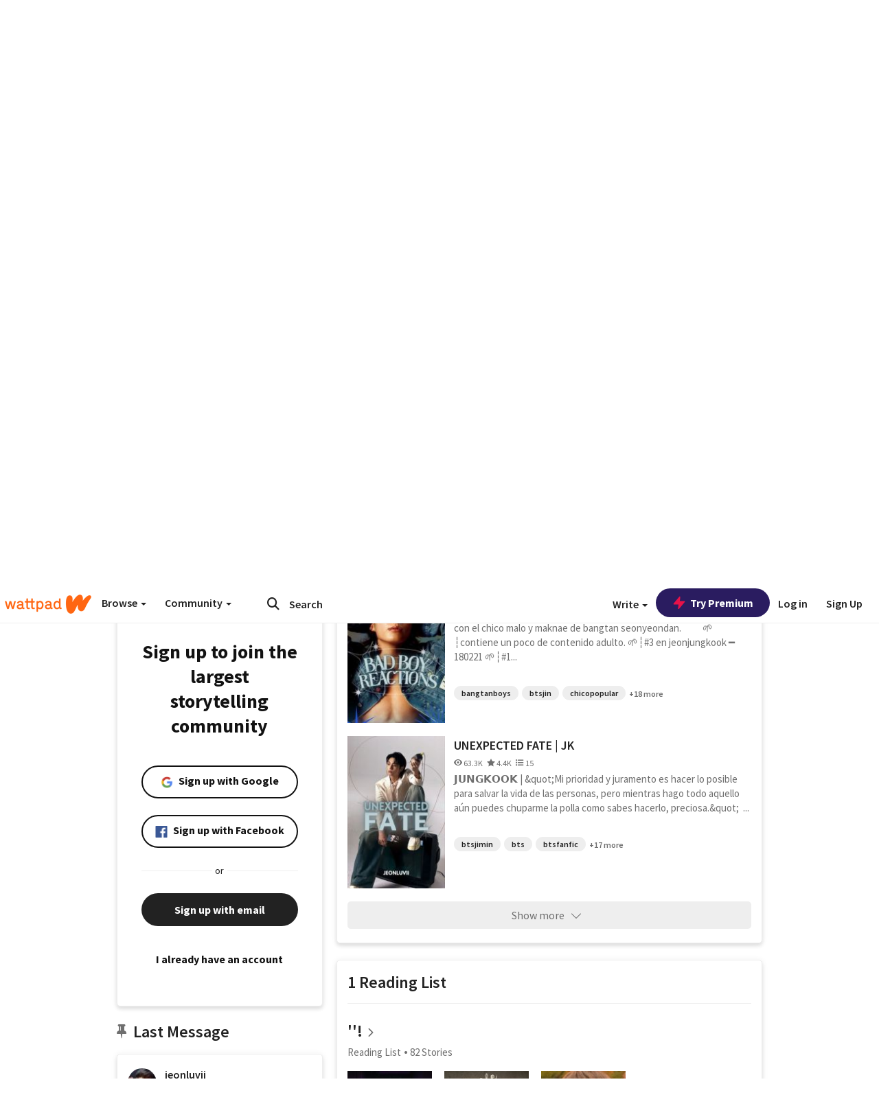

--- FILE ---
content_type: text/html; charset=utf-8
request_url: https://embed.wattpad.com/user/jeonluvii
body_size: 39425
content:


<!DOCTYPE html>
<html lang="en">
<head prefix="og: http://ogp.me/ns# fb: http://ogp.me/ns/fb#">
<meta http-equiv="X-UA-Compatible" content="IE=9; IE=8; IE=7; IE=edge" />
    <script>
      (function(d, s) {
        var js = d.createElement(s),
            sc = d.getElementsByTagName(s)[0];

        js.src = "//static.wattpad.com/js/boomerang.99a8a777.min.js";
        js.crossOrigin = 'anonymous';
        sc.parentNode.insertBefore(js, sc);
        if (document.addEventListener) {
          document.addEventListener( "onBoomerangLoaded", function(e) {
            e.detail.BOOMR.init( {
              beacon_url: '/v4/metrics',
              beacon_type: 'POST',
              autorun: false
            } );
          } );
        }
      }(document, "script"));
    </script>

    <meta charset="utf-8">
    <link rel="shortcut icon" href="//static.wattpad.com/favicon.ico" />

  <title>🦧 (@jeonluvii) - Wattpad</title>

  <link rel="preload" as="script" type="text/javascript" href="//static.wattpad.com/js/desktop-web/dependencies.e159dd43.min.js" crossorigin="anonymous">

  <link rel="preload" as="script" type="text/javascript" href="//static.wattpad.com/js/desktop-web/app.7dec3f14.js" crossorigin="anonymous">


<link rel="preload" as="script" type="text/javascript" href="//static.wattpad.com/js/react-bundle.deps.5b718d96.js" crossorigin="anonymous">

<link rel="preload" as="script" type="text/javascript" href="//static.wattpad.com/js/react-bundle.components.676330ab.js" crossorigin="anonymous">


        <link rel="canonical" href="https://www.wattpad.com/user/jeonluvii"/>
  
  
    <meta name="description" content="៹⭒               !22. escorpio. 𓂅      ֶָ֪      ۪ 
  𓂅    /៹@jeonkxbb : other account 
        ៹⭒   𝗦𝗔𝗡  ﹗ YUNHO  ͏ ͏ ͏&#x27; ͏ ͏ ͏
           !    ★   𝗔𝗡𝗜𝗠𝗘 𝗦..."/>
  
    <meta name="robots" content="noindex,follow"/>
  
  
  <meta property="fb:pages" content="127093020051" />
  
  
  
  
  
    <meta property="og:title" content="🦧 (@jeonluvii)" />
    <meta property="og:url" content="https://www.wattpad.com/user/jeonluvii" />
    <meta property="og:description" content="៹⭒               !22. escorpio. 𓂅      ֶָ֪      ۪ 
  𓂅    /៹@jeonkxbb : other account 
        ៹⭒   𝗦𝗔𝗡  ﹗ YUNHO  ͏ ͏..." />
    <meta property="og:image" content="https://img.wattpad.com/useravatar/jeonluvii.256.298938.jpg" />
    <meta property="og:site_name" content="Wattpad" />
    <script type="application/ld+json">
      {"@context":"http://schema.org","@type":"Person","name":"🦧","affiliation":{"@type":"Organization","name":"Wattpad","legalName":"Wattpad Corp","foundingDate":"2006","foundingLocation":"Toronto, Ontario, Canada","areaServed":"Global","logo":{"@type":"ImageObject","url":"https://www.wattpad.com/img/logos/wp-logo-orange.png"},"url":"https://www.wattpad.com"},"gender":"female","follows":[{"@type":"Person","name":"JE0NLUVII","url":"https://www.wattpad.com/user/jeonkxbb"},{"@type":"Person","name":"ireneNE7","url":"https://www.wattpad.com/user/ireneNE7"},{"@type":"Person","name":"Maria Arcia🌺","url":"https://www.wattpad.com/user/MariaArcia4"},{"@type":"Person","name":"Abril","url":"https://www.wattpad.com/user/NeverAbril"}],"hasOfferCatalog":{"@type":"OfferCatalog","numberOfItems":7,"itemListElement":[{"@type":"CreativeWork","name":"GAMES OF SIN | JK ✓","url":"https://www.wattpad.com/story/236583277-games-of-sin-jk-%E2%9C%93"},{"@type":"CreativeWork","name":"BAD BOY REACTIONS | JK ✓","url":"https://www.wattpad.com/story/194921906-bad-boy-reactions-jk-%E2%9C%93"},{"@type":"CreativeWork","name":"UNEXPECTED FATE | JK","url":"https://www.wattpad.com/story/198520454-unexpected-fate-jk"}]},"hasPOS":"","url":"https://www.wattpad.com/user/jeonluvii"}
    </script>
  
  
    <link rel="alternate" href="android-app://wp.wattpad/wattpad/user/jeonluvii?utm_source=google&utm_medium=app_index">
    <link rel="alternate" type="application/rss+xml" title="RSS - jeonluvii" href="https://www.wattpad.com/rss?username=jeonluvii" />





  <link rel="stylesheet" type="text/css" href="//static.wattpad.com/css/desktop-web/desktop-web.f2573386.min.css">


<style type="text/css" media="print">
  main#parts-container-new { visibility: hidden; display: none }
</style>
<script type="text/javascript">
  document.cookie = "wp-web-page=; expires=Thu, 01 Jan 1970 00:00:00 UTC; domain=wattpad.com;  path=/;";
</script>

<script type="text/javascript">
      var localStorageSupport=function(){var t,e="testKey",r="localStorage";try{return(t=window.localStorage).setItem(e,"1"),t.removeItem(e),r in window&&window[r]}catch(t){return!1}}();localStorageSupport||(window.localStorage={_data:{},setItem:function(t,e){return this._data[t]=String(e)},getItem:function(t){return this._data.hasOwnProperty(t)?this._data[t]:void 0},removeItem:function(t){return delete this._data[t]},clear:function(){return this._data={}}});var sessionStorageSupport=function(){var t,e="testKey",r="sessionStorage";try{return(t=window.sessionStorage).setItem(e,"1"),t.removeItem(e),r in window&&window[r]}catch(t){return!1}}();sessionStorageSupport||(window.sessionStorage={_data:{},setItem:function(t,e){return this._data[t]=String(e)},getItem:function(t){return this._data.hasOwnProperty(t)?this._data[t]:void 0},removeItem:function(t){return delete this._data[t]},clear:function(){return this._data={}}});
//# sourceMappingURL=polyfill-localstorage.2f7cbe1c.min.js.map

</script>
  
<script type="text/javascript">
      (function(){var t;function n(t){this.callBack=t}null==window.MutationObserver&&(n.prototype.observe=function(t,n){return this.element=t,this.interval=setInterval((e=this,function(){var t;if((t=e.element.innerHTML)!==e.oldHtml)return e.oldHtml=t,e.callBack.apply(null)}),200);var e},n.prototype.disconnect=function(){return window.clearInterval(this.interval)},t=n,window.MutationObserver=t)}).call(this);
//# sourceMappingURL=polyfill-mutationobserver.e0c747b9.min.js.map

</script>
  




    <script src="https://accounts.google.com/gsi/client" async defer></script>

<script type="text/javascript">
  ( function() {
    var d = document;
    var pbs = d.createElement( "script" );
    pbs.type = "text/javascript";
    pbs.src = "//static.wattpad.com/js/ados.ad0e6cf9.js";
    pbs.crossOrigin = 'anonymous';
    var target = d.getElementsByTagName( "head" )[ 0 ];
    target.insertBefore( pbs, target.firstChild );
  } )();
</script>
<script type="text/javascript">
    (function() {
      var wattpad = window.wattpad = ( window.wattpad || {} );
        wattpad.adzerkHeaderBiddingUnitMap = {"storylanding_top":{"zone":185196,"rubiconZone":1836706,"pubmaticSlot":3209047,"sovrnTag":830412,"tripleliftInvCode":"wattpad_storylanding_top_300x250","ixSiteId":"633264","sharethroughPKey":"XxS52m4zkQua1vqwB8Vcl12X","sizes":{"5":[300,250]}},"storylanding_bottom":{"zone":185197,"rubiconZone":1836702,"pubmaticSlot":3208877,"sovrnTag":830410,"tripleliftInvCode":"wattpad_storylanding_bottom_728x90_display","ixSiteId":"633265","sharethroughPkey":"QjKocE6BJDyJhIhnJeiO6DhB","sizes":{"4":[728,90]}},"readingshort_top":{"zone":185429,"rubiconZone":1836694,"pubmaticSlot":3209052,"sovrnTag":830406,"tripleliftInvCode":"wattpad_readingshort_top_300x250_display","ixSiteId":"633267","sharethroughPKey":"MogDMVuTk5Jd9bIQ2ZOlyHWW","lazyAd":true,"sizes":{"5":[300,250]}},"readingshort_bottom":{"zone":185431,"rubiconZone":1836682,"pubmaticSlot":3208867,"sovrnTag":830400,"tripleliftInvCode":"wattpad_readingshort_bottom_728x90_display","ixSiteId":"633268","sharethroughPKey":"q2ixFurrAuuzN5TLWpqF0BOc","lazyAd":true,"sizes":{"4":[728,90]}},"readingshort_comments":{"zone":185430,"rubiconZone":1836690,"pubmaticSlot":3209054,"sovrnTag":830404,"tripleliftInvCode":"wattpad_readingshort_comments_300x250_display","ixSiteId":"633269","sharethroughPKey":"cOdbdF5zhjjnC0FnoGhDuNMC","lazyAd":true,"sizes":{"5":[300,250]}},"readingshort_comments_mweb":{"zone":264096,"rubiconZone":2565820,"sharethroughPKey":"9y3NOPRHCwZzYrs4h5dh5a17","tripleliftInvCode":"readingshort_comments_mweb","pubmaticSlot":4762047,"lazyAd":true,"sizes":{"5":[300,250],"23":[320,50]}},"readingshort_comments_loggedout_mweb":{"zone":264097,"rubiconZone":2565822,"sharethroughPKey":"Gcr9Kyu1JHMOdBvTpcw7gNlG","tripleliftInvCode":"readingshort_comments_loggedout_mweb","pubmaticSlot":4762048,"lazyAd":true,"sizes":{"5":[300,250],"23":[320,50]}},"readinglong_top":{"zone":185432,"rubiconZone":1836672,"pubmaticSlot":3209061,"sovrnTag":830395,"tripleliftInvCode":"wattpad_readinglong_top_300x600","ixSiteId":"633270","sharethroughPKey":"8FzRfzTXlOCeH7M6BZOzMaBg","lazyAd":true,"sizes":{"5":[300,250],"43":[300,600]}},"readinglong_mid":{"zone":185433,"refreshAd":true,"stickyAd":true,"stickyStart":".sticky-ad-container","stickyEnd":"#sticky-end","rubiconZone":1836664,"pubmaticSlot":3209069,"sovrnTag":830386,"tripleliftInvCode":"wattpad_readinglong_mid_300x600","ixSiteId":"633271","sharethroughPKey":"QKEGwkCQTYAIyUpDSHO0W2B5","lazyAd":true,"sizes":{"5":[300,250],"43":[300,600]}},"readinglong_bottom":{"zone":185435,"rubiconZone":1836652,"pubmaticSlot":3208847,"sovrnTag":830380,"tripleliftInvCode":"wattpad_readinglong_bottom_728x90_display","ixSiteId":"633272","sharethroughPKey":"QIJgn98ul3WmBcCYvVMmlTyk","lazyAd":true,"sizes":{"4":[728,90]}},"readinglong_comments":{"zone":185434,"rubiconZone":1836660,"pubmaticSlot":3209072,"sovrnTag":830384,"tripleliftInvCode":"wattpad_desktop_readinglong_comments_300x250","ixSiteId":"633273","sharethroughPKey":"oOHplzBYyX96tpIvEgKfiKW0","lazyAd":true,"sizes":{"5":[300,250]}},"readinglong_comments_mweb":{"zone":264098,"rubiconZone":2565824,"sharethroughPKey":"7kMJq9mq2i0Nq02lgNIQ8zub","tripleliftInvCode":"readinglong_comments_mweb","pubmaticSlot":4762049,"lazyAd":true,"sizes":{"5":[300,250],"23":[320,50]}},"readinglong_comments_loggedout_mweb":{"zone":264099,"rubiconZone":2565826,"sharethroughPKey":"GYSbANPIGcCYZzpK3Cy1bSiG","tripleliftInvCode":"readinglong_comments_loggedout_mweb","pubmaticSlot":4762050,"lazyAd":true,"sizes":{"5":[300,250],"23":[320,50]}},"readingshort_top_loggedout":{"zone":185436,"rubiconZone":1836696,"pubmaticSlot":3209051,"sovrnTag":830407,"tripleliftInvCode":"wattpad_readingshort_top_loggedout_300x250_display","ixSiteId":"633274","sharethroughPKey":"ZzcWmSJqnINZleWJ5Cofyhqs","lazyAd":true,"sizes":{"5":[300,250]}},"readingshort_bottom_loggedout":{"zone":185438,"rubiconZone":1836684,"pubmaticSlot":3208868,"sovrnTag":830401,"tripleliftInvCode":"wattpad_readingshort_bottom_loggedout_728x90_display","ixSiteId":"633275","sharethroughPKey":"Eq32H2cSDhyTGuZ44R35JwYH","lazyAd":true,"sizes":{"4":[728,90]}},"readingshort_comments_loggedout":{"zone":185437,"rubiconZone":1836692,"pubmaticSlot":3209053,"sovrnTag":830405,"tripleliftInvCode":"wattpad_readingshort_comments_loggedout_300x250_display","ixSiteId":"633276","sharethroughPKey":"xvnFUSZT66r0wTcTkY04KAtL","lazyAd":true,"sizes":{"5":[300,250]}},"readinglong_top_loggedout":{"zone":185439,"rubiconZone":1836676,"pubmaticSlot":3209059,"sovrnTag":830396,"tripleliftInvCode":"wattpad_readinglong_top_loggedout_300x600","ixSiteId":"633277","sharethroughPKey":"8ZY80FZvbsxRSzlGO5O7NAS2","lazyAd":true,"sizes":{"5":[300,250],"43":[300,600]}},"readinglong_mid_loggedout":{"zone":185440,"refreshAd":true,"stickyAd":true,"stickyStart":".sticky-ad-container","stickyEnd":"#sticky-end","rubiconZone":1836666,"pubmaticSlot":3209066,"sovrnTag":830389,"tripleliftInvCode":"wattpad_readinglong_mid_loggedout_300x600","ixSiteId":"633278","sharethroughPKey":"R6vp0hqA96aZiblt21zGalF9","lazyAd":true,"sizes":{"5":[300,250],"43":[300,600]}},"readinglong_bottom_loggedout":{"zone":185442,"rubiconZone":1836654,"pubmaticSlot":3208848,"sovrnTag":830381,"tripleliftInvCode":"wattpad_readinglong_bottom_loggedout_728x90_display","ixSiteId":"633282","sharethroughPKey":"XBM6W8A8WiI9w8jSo1l2JOgA","lazyAd":true,"sizes":{"4":[728,90]}},"readinglong_comments_loggedout":{"zone":185441,"rubiconZone":1836662,"pubmaticSlot":3029071,"sovrnTag":830385,"tripleliftInvCode":"wattpad_readinglong_comments_loggedout_300x250","ixSiteId":"633283","sharethroughPKey":"g9YU0UhNg0G0p7sBgtirvrR9","lazyAd":true,"sizes":{"5":[300,250]}},"storylanding_bottom_mweb":{"zone":185453,"rubiconZone":1836704,"pubmaticSlot":3209048,"sovrnTag":830411,"tripleliftInvCode":"wattpad_storylanding_bottom_mweb_320x50_display","ixSiteId":"633284","sharethroughPKey":"1KcOHnIArQcpyIsGEjdFrPlS","lazyAd":true,"sizes":{"23":[320,50]}},"readingshort_bottom_mweb":{"zone":185454,"rubiconZone":1836688,"pubmaticSlot":3209055,"sovrnTag":830403,"tripleliftInvCode":"wattpad_readingshort_bottom_mweb_320x50_display","ixSiteId":"633285","sharethroughPKey":"aAoKWsaAu9Li4KcewMvF1JtA","lazyAd":true,"sizes":{"23":[320,50]}},"readingshort_bottom_loggedout_mweb":{"zone":188377,"rubiconZone":1836686,"pubmaticSlot":3209056,"sovrnTag":830402,"tripleliftInvCode":"wattpad_readingshort_bottom_loggedout_mweb_320x50_display","ixSiteId":"633286","sharethroughPKey":"xSsrmNSBiTVGU8MKcU3GGKU6","lazyAd":true,"sizes":{"23":[320,50]}},"readinglong_mid_mweb":{"zone":185455,"rubiconZone":1836670,"pubmaticSlot":3209063,"sovrnTag":830393,"tripleliftInvCode":"wattpad_readinglong_mid_mweb_300x250_display","ixSiteId":"633287","sharethroughPKey":"zoLZ0mFQzY0XxcmYCiTyngXi","lazyAd":true,"sizes":{"5":[300,250],"23":[320,50]}},"readinglong_bottom_mweb":{"zone":185456,"rubiconZone":1836658,"pubmaticSlot":3209073,"sovrnTag":830383,"tripleliftInvCode":"wattpad_readinglong_bottom_mweb_320x50_display","ixSiteId":"633288","sharethroughPKey":"1FGNJtD8Tc85pnPSrx4gEk0g","lazyAd":true,"sizes":{"23":[320,50]}},"readinglong_mid_loggedout_mweb":{"zone":185457,"rubiconZone":1836668,"pubmaticSlot":3209065,"sovrnTag":830391,"tripleliftInvCode":"wattpad_readinglong_mid_loggedout_mweb_300x250_display","ixSiteId":"633289","sharethroughPKey":"gSi9mMySvluqUqmiZxIcduqd","lazyAd":true,"sizes":{"5":[300,250],"23":[320,50]}},"readinglong_bottom_loggedout_mweb":{"zone":185458,"rubiconZone":1836656,"pubmaticSlot":3209074,"sovrnTag":830382,"tripleliftInvCode":"wattpad_readinglong_bottom_loggedout_mweb_320x50_display","ixSiteId":"633290","sharethroughPKey":"bUMwogFn2gWL2dtnUd0Cbhga","lazyAd":true,"sizes":{"23":[320,50]}},"readinglong_top_loggedout_mweb":{"zone":210614,"rubiconZone":1836678,"pubmaticSlot":3209058,"sovrnTag":830398,"tripleliftInvCode":"wattpad_readinglong_top_loggedout_mweb_320x50_display","ixSiteId":"633292","sharethroughPKey":"lQXMBqDRaqj1i9IZH8eI3OVP","lazyAd":true,"sizes":{"23":[320,50]}},"readinglong_top_mweb":{"zone":210612,"rubiconZone":1836680,"pubmaticSlot":3209057,"sovrnTag":830399,"tripleliftInvCode":"wattpad_readinglong_top_mweb_320x50_display","ixSiteId":"633293","sharethroughPKey":"QnWK1Js760C64KHER4S6stM6","lazyAd":true,"sizes":{"23":[320,50]}},"readingshort_top_loggedout_mweb":{"zone":210613,"rubiconZone":1836698,"pubmaticSlot":3209050,"sovrnTag":830408,"tripleliftInvCode":"wattpad_readingshort_top_loggedout_mweb_320x50_display","ixSiteId":"633295","sharethroughPKey":"ySrq3KmSd0iXsGdoueoIINmV","lazyAd":true,"sizes":{"23":[320,50]}},"readingshort_top_mweb":{"zone":210611,"rubiconZone":1836700,"pubmaticSlot":3209049,"sovrnTag":830409,"tripleliftInvCode":"wattpad_readingshort_top_mweb_320x50_display","ixSiteId":"633296","sharethroughPKey":"LWEv4YihSwUrihdu2bbDhmfc","lazyAd":true,"sizes":{"23":[320,50]}},"mediumrect_top":{"zone":183796,"adzerkOnly":true,"sizes":{"5":[300,250]}},"library_banner":{"zone":264755,"rubiconZone":2591550,"sharethroughPKey":"7W4EqRAPM1wYfl7MwO3iQ5pA","tripleliftInvCode":"library_banner_728x90","pubmaticSlot":4762051,"lazyAd":true,"sizes":{"4":[728,90]}},"library_banner_mweb":{"zone":264756,"rubiconZone":2591552,"sharethroughPKey":"sPIyMUQe8QtYKBP0TNfP4WA7","tripleliftInvCode":"library_banner_mweb_320x50","pubmaticSlot":4762052,"lazyAd":true,"sizes":{"23":[320,50]}}};
    }());
</script>

 
<link rel="stylesheet" type="text/css" href="//static.wattpad.com/css/tokens.34cb008c.min.css">

 
<link rel="stylesheet" type="text/css" href="//static.wattpad.com/css/web-ui-library.028a1747.min.css">


<script type="text/javascript">
      "use strict";var addFrame=function(){if(!window.frames.__uspapiLocator)if(document.body){var e=document.createElement("iframe");e.style.cssText="display:none",e.name="__uspapiLocator",document.body.appendChild(e)}else setTimeout(addFrame,5)};function __handleUspapiMessage(o){var n=o&&o.data&&o.data.__uspapiCall;n&&window.__uspapi(n.command,n.version,function(e,a){o.source.postMessage({__uspapiReturn:{returnValue:e,success:a,callId:n.callId}},"*")})}addFrame(),window.__uspapi=function(t){var i=[];window.__uspapi=function(e,a,o,n){return"getUSPData"===e&&1===a?"function"!=typeof o?void console.error("__uspapi: getUSPData, callback parameter not a function"):o({version:1,uspString:t||"1---"},!0):"registerDeletion"===e&&1===a?"function"!=typeof o?void console.error("__uspapi: registerDeletion, callback parameter not a function"):i.push(o):"performDeletion"===e&&1===a?(console.info("__uspapi: performDeletion called"),i.forEach(function(e){e(n)}),!0):(console.error("__uspapi: unsupported usage, command: "+e+" version: "+a),"function"!=typeof o?void console.error("__uspapi: callback parameter not a function"):o(null,!1))}},window.addEventListener("message",__handleUspapiMessage,!1);
//# sourceMappingURL=ccpa.7317839c.min.js.map

</script>
  
 
<script type="text/javascript" src="//static.wattpad.com/js/atha.bf78d971.min.js" crossorigin="anonymous"></script>


<script type="text/javascript">
  window.__uspapi('');
</script><script src="//ads.pubmatic.com/AdServer/js/pwt/159971/3084/pwt.js"></script><script src="//a.wp-e.net/prebid.js"></script><!-- blockthrough js -->
<script src="https://btloader.com/tag?o=5678011876638720&upapi=true" async></script>


<!-- Datadog browser log collector -->
</head>
<body class="js-app-off" dir="ltr" >
    <script type="text/javascript">
      var getParameterByName =  function (name) {
        name = name.replace(/[\[]/, "\\[").replace(/[\]]/, "\\]");
        var regex = new RegExp("[\\?&]" + name + "=([^&?#]*)"),
          results = regex.exec(location.search);
        return results === null ? "" : decodeURIComponent(results[1].replace(/\+/g, " "));
      }
      var search = [
        {urlParam: 'utm_source', key: 'source'},
        {urlParam: 'utm_medium', key: 'medium'},
        {urlParam: 'utm_campaign', key: 'campaign'},
        {urlParam: 'utm_content', key: 'content'},
        {urlParam: 'wp_originator', key: 'originator'},
        {urlParam: 'wp_uname', key: 'wp_username'},
        {urlParam: 'wp_page', key: 'page'}
      ];

      window._utms = window._utms || {};
      for (var i = 0; i < search.length; i++) {
        var match = getParameterByName(search[i].urlParam);
        if ( match !== "") {
          window._utms[search[i].key] = match;
        }
      }
    </script>

    <script type="text/javascript">window.dataLayer=[];</script>
    <noscript><iframe src="//www.googletagmanager.com/ns.html?id=GTM-WD9JLB"
                      height="0" width="0" style="display:none;visibility:hidden"></iframe></noscript>
    <script>(function(w,d,s,l,i){w[l]=w[l]||[];w[l].push({'gtm.start':
            new Date().getTime(),event:'gtm.js'});var f=d.getElementsByTagName(s)[0],
            j=d.createElement(s),dl=l!='dataLayer'?'&l='+l:'';j.async=true;j.src=
            '//www.googletagmanager.com/gtm.js?id='+i+dl;f.parentNode.insertBefore(j,f);
    })(window,document,'script','dataLayer','GTM-WD9JLB');</script>


    <div id="modals">  <div id="languageModal" class="modal-language modal fade hide" role="dialog" aria-labelledby="Language" aria-hidden="true">
    <div class="modal-dialog">
      <div class="modal-content">
        <div class="modal-body">
          <iframe src="" frameborder="0" name="languageiframe"></iframe>
        </div>
      </div>
    </div>
  </div>
  <div id="generic-modal" class="modal fade" role="dialog">
      <div class="modal-dialog">
          <div class="modal-content">
              <div class="modal-body">
              </div>
          </div>
      </div>
  </div>
</div>

      <div id="header-container">
      <div role="banner" id="header">
      <nav>
        <ul class="list-inline">
          <li id='header-item-logo'>
            <a href="/?nextUrl=/user/jeonluvii" title="Wattpad Home" aria-label="Home">
            &nbsp;
            </a>
         </li>
      
          <li id="discover-dropdown" class="button-group dropdown">
            <button data-toggle="dropdown">Browse <span class="caret"></span></button>
              <div class="triangle"></div>
              
                <div class="dropdown-menu new-curation large header-list" aria-labelledby="browse-dropdown">
                  <div class="col-xs-9 discover-categories">
                    <ul class="row">
                      <li class="title col-xs-12" aria-label="Browse Topics">Browse</li>
                        <li class="col-xs-4">
                          <a href="/stories/romance" class="on-topic">Romance</a>
                        </li>
                        <li class="col-xs-4">
                          <a href="/stories/fanfiction" class="on-topic">Fanfiction</a>
                        </li>
                        <li class="col-xs-4">
                          <a href="/stories/lgbt" class="on-topic">LGBTQ+</a>
                        </li>
                        <li class="col-xs-4">
                          <a href="https://www.wattpad.com/catalog/wattpadoriginals" class="on-topic">Wattpad Originals</a>
                        </li>
                        <li class="col-xs-4">
                          <a href="/stories/werewolf" class="on-topic">Werewolf</a>
                        </li>
                        <li class="col-xs-4">
                          <a href="/stories/newadult" class="on-topic">New Adult</a>
                        </li>
                        <li class="col-xs-4">
                          <a href="/stories/fantasy" class="on-topic">Fantasy</a>
                        </li>
                        <li class="col-xs-4">
                          <a href="/stories/shortstory" class="on-topic">Short Story</a>
                        </li>
                        <li class="col-xs-4">
                          <a href="/stories/teenfiction" class="on-topic">Teen Fiction</a>
                        </li>
                        <li class="col-xs-4">
                          <a href="/stories/historicalfiction" class="on-topic">Historical Fiction</a>
                        </li>
                        <li class="col-xs-4">
                          <a href="/stories/paranormal" class="on-topic">Paranormal</a>
                        </li>
                        <li class="col-xs-4">
                          <a href="https://www.wattpad.com/list/551324301" class="on-topic">Editor&#x27;s Picks</a>
                        </li>
                        <li class="col-xs-4">
                          <a href="/stories/humor" class="on-topic">Humor</a>
                        </li>
                        <li class="col-xs-4">
                          <a href="/stories/horror" class="on-topic">Horror</a>
                        </li>
                        <li class="col-xs-4">
                          <a href="/stories/contemporarylit" class="on-topic">Contemporary Lit</a>
                        </li>
                        <li class="col-xs-4">
                          <a href="/stories/diverselit" class="on-topic">Diverse Lit</a>
                        </li>
                        <li class="col-xs-4">
                          <a href="/stories/mystery" class="on-topic">Mystery</a>
                        </li>
                        <li class="col-xs-4">
                          <a href="/stories/thriller" class="on-topic">Thriller</a>
                        </li>
                        <li class="col-xs-4">
                          <a href="/stories/sciencefiction" class="on-topic">Science Fiction</a>
                        </li>
                        <li class="col-xs-4">
                          <a href="https://www.wattpad.com/user/TheWattys" class="on-topic">The Wattys</a>
                        </li>
                        <li class="col-xs-4">
                          <a href="/stories/adventure" class="on-topic">Adventure</a>
                        </li>
                        <li class="col-xs-4">
                          <a href="/stories/nonfiction" class="on-topic">Non-Fiction</a>
                        </li>
                        <li class="col-xs-4">
                          <a href="/stories/poetry" class="on-topic">Poetry</a>
                        </li>
                    </ul>
                  </div>
                    <div class="col-xs-3 wattpad-picks">
                      <ul class="row" aria-label="Wattpad Picks">
                        <li class="title col-xs-12">Wattpad Picks</li>
                          <li class="col-xs-12">
                            <a href="/featured/551324301" >Reading Radar</a>
                          </li>
                          <li class="col-xs-12">
                            <a href="/featured/1786368170" >Fated realms ✨</a>
                          </li>
                          <li class="col-xs-12">
                            <a href="/featured/1786368617" >Possessive love 🖤</a>
                          </li>
                          <li class="col-xs-12">
                            <a href="/featured/703389905" >WEBTOON Productions ⭐</a>
                          </li>
                          <li class="col-xs-12">
                            <a href="/featured/1710080470" >Wattpad Contests</a>
                          </li>
                        <li class="col-xs-12">
                          <a href="/catalog/premiumpicks">Premium Picks</a>
                        </li>
                    </ul>
                    </div>
                </div>
          </li>
      
          <li id="community-dropdown" class="button-group dropdown hidden-xs hidden-sm">
            <button data-toggle="dropdown">Community <span class="caret"></span></button>
            <div class="triangle"></div>
            <div class="dropdown-menu large" aria-labelledby="community-dropdown">
              <ul aria-label="Community" class="header-list">
                <li>
                  <a href="/awards" rel="noopener noreferrer" target="_blank">
                    The Watty Awards
                  </a>
                </li>
                <li>
                  <a href="/story/25279524" rel="noopener noreferrer" target="_blank">
                    Community Happenings
                  </a>
                </li>
                <li>
                  <a href="/823619" rel="noopener noreferrer" target="_blank">
                    Wattpad Ambassadors
                  </a>
                </li>
              </ul>
            </div>
          </li>
        </ul>
      </nav>
      
      <div id="header-item-search" aria-label="Search">
        <div><form class="form-horizontal dropdown" role="search" name="search" action="/search/" action="GET" autocomplete="off">
        <input id="search-query" placeholder="Search" name="q" type="text" spellcheck="false" aria-label="Search" value="">
        <button type="submit" aria-label="Submit search">
            <span class="fa fa-search fa-wp-neutral-1 " aria-hidden="true" style="font-size:18px;"></span>
        </button>
        <input type="hidden" name="ref" value="1">
        <div class="dropdown-menu items" aria-label="search-dropdown">
            <ul aria-label="Autocomplete" class="autocomplete-item-container"></ul>
        </div>
        <div class="triangle"></div>
      </form>
      </div>
      </div>
      
      <nav>
        <ul class="list-inline">
          <li class="button-group dropdown hidden-xs hidden-sm">
            <button class="write-button" data-toggle="dropdown">Write <span class="caret"></span></button>
            <div class="triangle"></div>
            <div class="dropdown-menu large" aria-labelledby="create-dropdown">
              <ul aria-label="Write" class="header-list">
                <li>
                  <a href="#" rel="nofollow" aria-label="Create a new story" class= "myWorksButtonClick"   data-form="signup" data-component="createStory">
                    <img alt="Create a new story" src="//static.wattpad.com/img/icons/create-story.svg?v&#x3D;a14574b" />Create a new story
                  </a>
                </li>
                <li>
                  <a href="#" rel="nofollow" aria-label="My Stories" class= "myWorksButtonClick"   data-form="signup" data-component="myStories">My Stories</a>
                </li>
                <li role="presentation" class="divider"></li>
                  <li>
                    <a href="https://creators.wattpad.com/creators-101/">Helpful writer resources</a>
                  </li>
                  <li>
                    <a href="https://creators.wattpad.com/programs-and-opportunities/">Wattpad programs &amp; opportunities</a>
                  </li>
                <li>
                  <a href="/go/writing-contests/">Writing contests</a>
                </li>
              </ul>
            </div>
          </li>
        </ul>
      </nav>
      
      
        <div id="go-premium-button">
         <div class="component-wrapper" id=component-trypremium-header-%2fuser%2fjeonluvii><a href="https://www.wattpad.com/premium/" class="try-premium on-premium btn-primary" target="_blank" rel="noopener noreferrer"><svg width="20" height="20" viewBox="0 0 24 24" fill="#e81249" stroke="#e81249" stroke-width="2" aria-hidden="true" stroke-linecap="round" stroke-linejoin="round" class="zap-icon"><g><polygon points="13 2 3 14 12 14 11 22 21 10 12 10 13 2"></polygon></g></svg><div class="button-copy">Try Premium</div></a></div>
        </div>
      
        <div id="login-menu" role="menu">
          <a id="header-item-login" rel="nofollow" href="/login?nexturl=%2Fuser%2Fjeonluvii" data-form="login" role="menuitem">Log in</a>
          <a id="header-item-signup" rel="nofollow" href="/?nexturl=%2Fuser%2Fjeonluvii" data-form="signup" role="menuitem">Sign Up</a>
        </div>
      </div>
    </div>
    


  
  

    <div id="react-client-root"></div>

    <div id="app-container">    <div class="profile-layout">
      <div id="follower-modal"></div>
      
      
      <div id="edit-controls" class="hidden faded edit-profile clearfix">
        <div class="container">
          <strong>Currently editing your profile</strong>
          <div class="actions pull-right">
            <button class="btn btn-orange on-edit-save">Save Changes</button>
            <button class="btn btn-grey on-edit-cancel">Cancel</button>
          </div>
        </div>
      </div>
      
      <header class="background background-lg" style="background-image: url( 'https://img.wattpad.com/userbgs/jeonluvii.1920.17491.jpg' );">
          <div id="edit-overlay" class="hidden faded edit-profile"></div>
      
          <div id="edit-background" class="hidden faded edit-profile center-block">
            <span class="loading faded"></span>
            <button class="btn btn-glass"><span class="fa fa-camera fa-wp-neutral-5 " aria-hidden="true" style="font-size:16px;"></span>
              Change Background Image</button>
          </div>
      
          <div class="avatar avatar-profile center-block">
            <div class="component-wrapper" id=component-avatar-display-%2fuser%2fjeonluvii><img src="https://img.wattpad.com/useravatar/jeonluvii.128.298938.jpg" aria-hidden="true" alt="jeonluvii"/></div>
      
            <div id="edit-avatar" class="hidden faded edit-profile">
              <span class="loading-bg faded"></span>
              <span class="loading faded"></span>
              <button><span class="fa fa-camera fa-wp-neutral-5 " aria-hidden="true" style="font-size:60px;"></span></button>
            </div>
          </div>
      
          <div class="badges">
            <h1 class="profile-name h3" aria-label="🦧&#x27;s profile">
              🦧
            </h1>
      
            
            
          </div>
      
          <p id="alias" aria-label="also known as jeonluvii.">@jeonluvii</p>
      
          <div id="edit-name" class="hidden faded edit-profile center-block">
            <input type="text" class="form-control" data-field="name" value="🦧"
              placeholder="Full name">
          </div>
      
          <div class="row header-metadata">
            <div class="col-xs-4 scroll-to-element" data-id="profile-works">
              <p>7</p>
              <p>Works</p>
            </div>
            <div class="col-xs-4 scroll-to-element" data-id="profile-lists">
              <p>1</p>
              <p>Reading List</p>
            </div>
            <div class="col-xs-4 on-followers"
              data-toggle="tooltip" data-placement="top"
              title="5,797 Followers" >
              <p class="followers-count">5.7K</p>
              <p>Followers</p>
            </div>
          </div>
      
          <div id="page-navigation" class="sub-navigation">
            <div id="edit-navblock" class="hidden faded edit-profile"></div>
      
            <div class="container">
              <div class="navigation-content">
      
                <nav>
                  <ul>
                    <li data-section="about" class="active">
                      <a href="/user/jeonluvii" class="on-nav-item">About</a>
                    </li>
                    <li data-section="conversations" class="">
                      <a href="/user/jeonluvii/conversations" class="on-nav-item">Conversations</a>
                    </li>
                    <li data-section="following" class="">
                      <a href="/user/jeonluvii/following" class="on-nav-item">Following</a>
                    </li>
                  </ul>
                </nav>
      
                <div class="actions" role="menu">
      
      
      
      
                  <button role="menuitem"
                    class="btn btn-fan btn-white  on-follow-user"
                    data-target="jeonluvii" data-following=""
                    data-gtm="profile|follow">
                    <span class="fa fa-follow no-right-padding fa-wp-base-2 " aria-hidden="true" style="font-size:16px;"></span><span class="hidden-xs truncate">
                      Follow</span>
                  </button>
      
                      <button role="menuitem" class="btn btn-white on-message hidden" data-gtm="profile|message">
                        <span class="fa fa-inbox no-right-padding fa-wp-neutral-2 " aria-hidden="true" style="font-size:16px;"></span>
                        <span class="hidden-xs hidden-sm">Message</span>
                      </button>
      
                  <div class="button-group inline-block relative">
                    <div class="component-wrapper" id=component-profilemoreoptionsbutton-options-%2fuser%2fjeonluvii><div><button class="btn btn-white dropdown-toggle profile-more-options" data-toggle="dropdown" aria-controls="profile-more-options" aria-expanded="false" aria-label="more options" role="menuitem"><svg width="16" height="16" viewBox="0 0 24 24" fill="none" stroke="#222222" stroke-width="2" aria-hidden="true" stroke-linecap="round" stroke-linejoin="round" class="more-icon"><g><circle cx="12" cy="12" r="1"></circle><circle cx="19" cy="12" r="1"></circle><circle cx="5" cy="12" r="1"></circle></g></svg></button><div class="triangle"></div><div class="dropdown-menu align-right"><div class="user-safety-operations"><button class="on-report user-safety-operation btn-no-background btn-left-icon" data-username="jeonluvii"><svg width="14" height="14" viewBox="0 0 24 24" fill="none" stroke="#222222" stroke-width="2" aria-hidden="true" stroke-linecap="round" stroke-linejoin="round" class=""><g><path d="M4 15s1-1 4-1 5 2 8 2 4-1 4-1V3s-1 1-4 1-5-2-8-2-4 1-4 1z"></path><line x1="4" y1="22" x2="4" y2="15"></line></g></svg>Report</button><a class="conduct-link user-safety-operation btn-no-background btn-left-icon option" href="https://support.wattpad.com/hc/en-us/articles/200774234-Code-of-Conduct" target="_blank" rel="noreferrer noopener" tabindex="0"><svg width="14" height="14" viewBox="0 0 24 24" fill="none" stroke="#222222" stroke-width="2" aria-hidden="true" stroke-linecap="round" stroke-linejoin="round" class=""><g><path d="M10 13a5 5 0 0 0 7.54.54l3-3a5 5 0 0 0-7.07-7.07l-1.72 1.71"></path><path d="M14 11a5 5 0 0 0-7.54-.54l-3 3a5 5 0 0 0 7.07 7.07l1.71-1.71"></path></g></svg><span class="conduct-link">Code of Conduct</span></a><a class="safety-portal user-safety-operation btn-no-background btn-left-icon option" href="https://safetyportal.wattpad.com/" target="_blank" rel="noreferrer noopener" tabindex="0"><svg width="14" height="14" viewBox="0 0 24 24" fill="none" stroke="#222222" stroke-width="2" aria-hidden="true" stroke-linecap="round" stroke-linejoin="round" class=""><g><circle cx="12" cy="12" r="10"></circle><line x1="12" y1="16" x2="12" y2="12"></line><line x1="12" y1="8" x2="12.01" y2="8"></line></g></svg><span>Wattpad Safety Portal</span></a></div><div class="user-safety-operations moderation-options"><a class="user-safety-operation btn-no-background btn-left-icon" href="https://policies.wattpad.com/" target="_blank" rel="noopener noreferrer" tabindex="0"><svg width="14" height="14" viewBox="0 0 24 24" fill="none" stroke="#222222" stroke-width="2" aria-hidden="true" stroke-linecap="round" stroke-linejoin="round" class=""><g><path d="M10 13a5 5 0 0 0 7.54.54l3-3a5 5 0 0 0-7.07-7.07l-1.72 1.71"></path><path d="M14 11a5 5 0 0 0-7.54-.54l-3 3a5 5 0 0 0 7.07 7.07l1.71-1.71"></path></g></svg><span class="option">Wattpad Policies</span></a></div></div></div></div>
      
      
                  </div>
                </div>
              </div>
            </div>
          </div>
        </header>
      
        <main id="content" class="container" role="main"><div class="user-information row">
        <div class="col-sm-12 col-md-4">
        
                <br>
                <section id="profile-request"></section>
                <section id="profile-about"><div class="about-info panel panel-default2">
          <div class="panel-body">
            <div class="description">
                <pre>៹⭒               !22. escorpio. 𓂅      ֶָ֪      ۪ <br />𓂅    /៹<a class="on-user-mention" href="/user/jeonkxbb">@jeonkxbb</a> : other account <br /><br />      ៹⭒   𝗦𝗔𝗡  ﹗ YUNHO  ͏ ͏ ͏' ͏ ͏ ͏<br />         !    ★   𝗔𝗡𝗜𝗠𝗘 𝗦𝗧𝗔𝗡</pre>
            </div>
          
          
            <ul class="list-unstyled user-meta-info row">
          
              <li class="date col-xs-12 col-sm-12">
                <span class="user-meta-info-content">
                  <span>Joined</span>September 18, 2016
          
                  
                </span>
              </li>
            </ul>
          
          
            <hr />
            <div id="following-panel">
              <div class="title">Following</div>
          
              <div class="users clearfix" data-section="following">
                <a class="avatar avatar-sm2 on-navigate pull-left hide" href="/user/jeonkxbb">
                  <img src="https://img.wattpad.com/useravatar/jeonkxbb.84.487449.jpg">
                </a>
                <a class="avatar avatar-sm2 on-navigate pull-left hide" href="/user/ireneNE7">
                  <img src="https://img.wattpad.com/useravatar/ireneNE7.84.946776.jpg">
                </a>
                <a class="avatar avatar-sm2 on-navigate pull-left hide" href="/user/MariaArcia4">
                  <img src="https://img.wattpad.com/useravatar/MariaArcia4.84.480079.jpg">
                </a>
                <a class="avatar avatar-sm2 on-navigate pull-left hide" href="/user/NeverAbril">
                  <img src="https://img.wattpad.com/useravatar/NeverAbril.84.765119.jpg">
                </a>
                <a class="avatar avatar-sm2 on-navigate pull-left hide" href="/user/ElenaaL04">
                  <img src="https://img.wattpad.com/useravatar/ElenaaL04.84.529614.jpg">
                </a>
                <a class="avatar avatar-sm2 on-navigate pull-left hide" href="/user/somniara">
                  <img src="https://img.wattpad.com/useravatar/somniara.84.435370.jpg">
                </a>
                <a class="avatar avatar-sm2 on-navigate pull-left hide" href="/user/dracospisces">
                  <img src="https://img.wattpad.com/useravatar/dracospisces.84.910479.jpg">
                </a>
                <a class="avatar avatar-sm2 on-navigate pull-left hide" href="/user/teguisedcg">
                  <img src="https://img.wattpad.com/useravatar/teguisedcg.84.887935.jpg">
                </a>
                <a class="avatar avatar-sm2 on-navigate pull-left hide" href="/user/KayurkaRhea">
                  <img src="https://img.wattpad.com/useravatar/KayurkaRhea.84.607002.jpg">
                </a>
                <a class="avatar avatar-sm2 on-navigate pull-left hide" href="/user/CarlieLeblanc">
                  <img src="https://img.wattpad.com/useravatar/CarlieLeblanc.84.538502.jpg">
                </a>
                <a class="avatar avatar-sm2 on-navigate pull-left hide" href="/user/CasAlvarez13">
                  <img src="https://img.wattpad.com/useravatar/CasAlvarez13.84.725324.jpg">
                </a>
                <a class="avatar avatar-sm2 on-navigate pull-left hide" href="/user/hiismoon">
                  <img src="https://img.wattpad.com/useravatar/hiismoon.84.611737.jpg">
                </a>
                <a class="avatar avatar-sm2 on-navigate pull-left hide" href="/user/ssoftnana">
                  <img src="https://img.wattpad.com/useravatar/ssoftnana.84.232261.jpg">
                </a>
                <a class="avatar avatar-sm2 on-navigate pull-left hide" href="/user/kendymadness">
                  <img src="https://img.wattpad.com/useravatar/kendymadness.84.763758.jpg">
                </a>
          
                <a href="/user/jeonluvii/following" class="on-nav-item on-navigate num-following pull-left mobile-break hide">+24</a>
          
                <a href="/user/jeonluvii/following" class="on-nav-item on-navigate num-following pull-left tablet-break hide">+35</a>
          
                <a href="/user/jeonluvii/following" class="on-nav-item on-navigate num-following pull-left desktop-break hide">+34</a>
          
                <a href="/user/jeonluvii/following" class="on-nav-item on-navigate num-following pull-left desktop-wide-break hide">+32</a>
              </div>
            </div>
          
            <hr />
            <div id="profile-share-links">
              <div class="title">Share profile</div>
              <div class="social-share-links">
              <a aria-label="share-facebook" data-gtm-action="share:facebook" class="share-facebook social-share" target="_blank" href="https://www.facebook.com/sharer.php?u=https%3A%2F%2Fwww.wattpad.com%2Fjeonluvii%3Futm_source%3Dweb%26utm_medium%3Dfacebook%26utm_content%3Dshare_profile" data-share-channel="facebook" ><span class="fa fa-facebook fa-wp-neutral-5 " aria-hidden="true" style="font-size:18px;"></span></a>
              <a aria-label="share-twitter" data-gtm-action="share:twitter" class="share-twitter social-share" target="_blank" href="https://twitter.com/intent/tweet?text=Check+out+%F0%9F%A6%A7%27s+profile+on+%23Wattpad&url=https%3A%2F%2Fwww.wattpad.com%2Fjeonluvii%3Futm_source%3Dweb%26utm_medium%3Dtwitter%26utm_content%3Dshare_profile" data-share-channel="twitter" data-share-url="https%3A%2F%2Ftwitter.com%2Fintent%2Ftweet%3Ftext%3D%25s%26url%3D%25s" data-url="https%3A%2F%2Fwww.wattpad.com%2Fjeonluvii" data-share-text="Check+out+%F0%9F%A6%A7%27s+profile+on+%23Wattpad" data-share-content="share_profile" ><span class="fa fa-twitter fa-wp-neutral-5 " aria-hidden="true" style="font-size:18px;"></span></a>
              <a aria-label="share-pinterest" data-gtm-action="share:pinterest" class="share-pinterest social-share" target="_blank" href="https://www.pinterest.com/pin/create/button/?media=https%3A%2F%2Fimg.wattpad.com%2Fuseravatar%2Fjeonluvii.128.298938.jpg&description=Check+out+%F0%9F%A6%A7%27s+profile+on+Wattpad+%E1%9F%B9%E2%AD%92+++++++++++++++%2122.+escorpio.+%F0%93%82%85++++++%D6%AA%D6%B6%D6%B8++++++%DB%AA+%0A%F0%93%82%85++++%2F%E1%9F%B9%40jeonkxbb+%3A+other+account+%0A++++++%E1%9F%B9%E2%AD%92+++%F0%9D%97%A6%F0%9D%97%94%F0%9D%97%A1++%EF%B9%97+YUNHO++%CD%8F+%CD%8F+%CD%8F%27+%CD%8F+%CD%8F+%CD%8F%0A+++++++++%21++++%E2%98%85+++%F0%9D%97%94%F0%9D%97%A1%F0%9D%97%9C%F0%9D%97%A0%F0%9D%97%98+%F0%9D%97%A6%F0%9D%97%A7%F0%9D%97%94%F0%9D%97%A1&url=https%3A%2F%2Fwww.wattpad.com%2Fjeonluvii%3Futm_source%3Dweb%26utm_medium%3Dpinterest%26utm_content%3Dshare_profile" data-share-channel="pinterest" ><span class="fa fa-pinterest fa-wp-neutral-5 " aria-hidden="true" style="font-size:18px;"></span></a>
              <a aria-label="share-tumblr" data-gtm-action="share:tumblr" class="share-tumblr social-share" target="_blank" href="https://tumblr.com/widgets/share/tool?posttype=photo&content=https%3A%2F%2Fimg.wattpad.com%2Fuseravatar%2Fjeonluvii.128.298938.jpg&caption=Check+out+%F0%9F%A6%A7%27s+profile+on+Wattpad+https%3A%2F%2Fwww.wattpad.com%2Fjeonluvii%3Futm_source%3Dweb%26utm_medium%3Dtumblr%26utm_content%3Dshare_profile+%E1%9F%B9%E2%AD%92+++++++++++++++%2122.+escorpio.+%F0%93%82%85++++++%D6%AA%D6%B6%D6%B8++++++%DB%AA+%0A%F0%93%82%85++++%2F%E1%9F%B9%40jeonkxbb+%3A+other+account+%0A++++++%E1%9F%B9%E2%AD%92+++%F0%9D%97%A6%F0%9D%97%94%F0%9D%97%A1++%EF%B9%97+YUNHO++%CD%8F+%CD%8F+%CD%8F%27+%CD%8F+%CD%8F+%CD%8F%0A+++++++++%21++++%E2%98%85+++%F0%9D%97%94%F0%9D%97%A1%F0%9D%97%9C%F0%9D%97%A0%F0%9D%97%98+%F0%9D%97%A6%F0%9D%97%A7%F0%9D%97%94%F0%9D%97%A1&tags=books%2Cwattpad%2Camreading&canonicalUrl=https%3A%2F%2Fwww.wattpad.com%2Fjeonluvii&clickthroughUrl=https%3A%2F%2Fwww.wattpad.com%2Fjeonluvii%3Futm_source%3Dweb%26utm_medium%3Dtumblr%26utm_content%3Dshare_profile" data-share-channel="tumblr" data-share-url="https%3A%2F%2Ftumblr.com%2Fwidgets%2Fshare%2Ftool%3Fposttype%3Dphoto%26content%3Dhttps%253A%252F%252Fimg.wattpad.com%252Fuseravatar%252Fjeonluvii.128.298938.jpg%26caption%3D%25s%26tags%3Dbooks%252Cwattpad%252Camreading%26canonicalUrl%3Dhttps%253A%252F%252Fwww.wattpad.com%252Fjeonluvii%26clickthroughUrl%3D%25s" data-url="https%3A%2F%2Fwww.wattpad.com%2Fjeonluvii" data-share-text="Check+out+%F0%9F%A6%A7%27s+profile+on+Wattpad+https%3A%2F%2Fwww.wattpad.com%2Fjeonluvii%3Futm_source%3Dweb%26utm_medium%3Dtumblr%26utm_content%3Dshare_profile+%E1%9F%B9%E2%AD%92+++++++++++++++%2122.+escorpio.+%F0%93%82%85++++++%D6%AA%D6%B6%D6%B8++++++%DB%AA+%0A%F0%93%82%85++++%2F%E1%9F%B9%40jeonkxbb+%3A+other+account+%0A++++++%E1%9F%B9%E2%AD%92+++%F0%9D%97%A6%F0%9D%97%94%F0%9D%97%A1++%EF%B9%97+YUNHO++%CD%8F+%CD%8F+%CD%8F%27+%CD%8F+%CD%8F+%CD%8F%0A+++++++++%21++++%E2%98%85+++%F0%9D%97%94%F0%9D%97%A1%F0%9D%97%9C%F0%9D%97%A0%F0%9D%97%98+%F0%9D%97%A6%F0%9D%97%A7%F0%9D%97%94%F0%9D%97%A1" data-share-content="share_profile" ><span class="fa fa-tumblr fa-wp-neutral-5 " aria-hidden="true" style="font-size:18px;"></span></a>
              <a aria-label="share-email" data-gtm-action="share:email" class="share-email" href="mailto:?subject=Check%20out%20%F0%9F%A6%A7%27s%20profile%20on%20Wattpad&body=Check%20out%20%F0%9F%A6%A7%27s%20profile%20on%20Wattpad%0Ahttps%3A%2F%2Fwww.wattpad.com%2Fjeonluvii%3Futm_source%3Dweb%26utm_medium%3Demail%26utm_content%3Dshare_profile%0A%E1%9F%B9%E2%AD%92%20%20%20%20%20%20%20%20%20%20%20%20%20%20%20%2122.%20escorpio.%20%F0%93%82%85%20%20%20%20%20%20%D6%AA%D6%B6%D6%B8%20%20%20%20%20%20%DB%AA%20%0A%F0%93%82%85%20%20%20%20%2F%E1%9F%B9%40jeonkxbb%20%3A%20other%20account%20%0A%0A%20%20%20%20%20%20%E1%9F%B9%E2%AD%92%20%20%20%F0%9D%97%A6%F0%9D%97%94%F0%9D%97%A1%20%20%EF%B9%97%20YUNHO%20%20%CD%8F%20%CD%8F%20%CD%8F%27%20%CD%8F%20%CD%8F%20%CD%8F%0A%20%20%20%20%20%20%20%20%20%21%20%20%20%20%E2%98%85%20%20%20%F0%9D%97%94%F0%9D%97%A1%F0%9D%97%9C%F0%9D%97%A0%F0%9D%97%98%20%F0%9D%97%A6%F0%9D%97%A7%F0%9D%97%94%F0%9D%97%A1" data-share-channel="email" ><span class="fa fa-inbox fa-wp-neutral-5 " aria-hidden="true" style="font-size:18px;"></span></a>
          </div>
          
            </div>
          
          </div>
        </div>
        </section>
        
                <section id="authentication-panel" class="panel panel-default2">
                    <div class="signup-modal">
                        
          
          <div class="component-wrapper" id=component-authform-auth-form-%2fuser%2fjeonluvii><div class="auth-form-padding"><div id="authentication" class="signup-form"><h1 class="title">Sign up to join the largest storytelling community</h1><div class="panel-body"><div class="signin-buttons signin-buttons-new"><button class="btn btn-google btn-block auth-button-new"><img src="/img//shared/google_login_color.png" alt="Google Login" class="google-login-icon" width="18" aria-hidden="true"/><span><span class="auth-button-text-new">Sign up with Google</span></span></button><button class="btn btn-facebook btn-block auth-button-new" autofocus="" data-source="signup"><img src="/img//shared/facebook-login-color.png" alt="Facebook Login" class="google-login-icon" width="18" aria-hidden="true"/><span><span class="auth-button-text-new">Sign up with Facebook</span></span></button></div><div class="hr-with-text hr-margin-new"><div class="horizontal-line"></div><span class="or"> <!-- -->or<!-- --> </span><div class="horizontal-line"></div></div><button class="btn-block btn-primary submit-btn submit-btn-margin-24">Sign up with email</button><button class="button__Y70Pw tertiary-variant__Y9kWU default-accent__Pc0Pm medium-size__CLqD3 clickable__iYXtN full-width__dXWyx with-padding__cVt72"><span class="background-overlay__mCEaX"></span>I already have an account</button></div></div></div></div>
          
          
          
        
                    </div>
                </section>
        
                <section id="profile-pinned-item"><div class="pinned-message">
        <header><span class="fa fa-pin fa-wp-neutral-2 " aria-hidden="true" style="font-size:22px;"></span>Last Message</header>
        
        <div class="panel panel-default2">
          <a href="/user/jeonluvii" class="avatar avatar-sm3 pull-left on-navigate">
            <img src="https://img.wattpad.com/useravatar/jeonluvii.64.298938.jpg" width="32" height="32" alt="jeonluvii" />
          </a>
          <a class="username on-navigate" href="/user/jeonluvii">jeonluvii</a>
        
          <span class="latest-msg-date">Jan 08, 2023 06:36PM</span>
        
          <pre>actualización finalmente después de mucho en este libro, y one shot de taehyung! espero que les guste <a href="https://www.wattpad.com/story/187194188?utm_source=ios&utm_medium=postToProfile&utm_content=shar..." rel="nofollow" target="_blank">https://www.wattpad.com/story/187194188?utm_source=ios&utm_medium=postToProfile&utm_content=shar...</a></pre>
        
          <a class="btn btn-grey on-navigate on-view-conversations" href="/user/jeonluvii/conversations">
            View all Conversations
          </a>
        </div>
        
        
        </div></section>
            </div>
        
            <div class="col-sm-8">
                <br>
                <section id="profile-works"><div class="profile-works-content">
          <div id="preview-modal"></div>
          
          <div class="panel panel-default2">
          
            <header class="panel-heading">
          
              <div class="panel-title">
                Stories by 🦧
              </div>
          
              <ul class="metadata">
                <li>7 Published Stories</li>
          
              </ul>
            </header>
          
            <div class="panel-body">
              <div id="works-item-view"><div class="discover-module-stories-large on-discover-module-item"><a class="send-cover-event on-story-preview cover cover-home" data-story-id="236583277" href="/story/236583277-games-of-sin-jk-%E2%9C%93">
              <div class="fixed-ratio fixed-ratio-cover">
                      <img src="https://img.wattpad.com/cover/236583277-288-k732062.jpg" alt="GAMES OF SIN | JK ✓ by jeonluvii">
              </div>
          </a>
              <div class="content" data-target="236583277" data-type="">
          
                  <a class="title meta on-story-preview" data-story-id="236583277" href="/story/236583277-games-of-sin-jk-%E2%9C%93">
                      GAMES OF SIN | JK ✓
                  </a>
          
          
                      <div class="meta social-meta">
                          <span class="read-count"
                                data-toggle="tooltip" data-placement="top" title="301,163 Reads"
                              >
                              <span class="fa fa-view fa-wp-neutral-2 " aria-hidden="true" style="font-size:15px;"></span> 301K
                          </span>
          
                          <span class="vote-count"
                                data-toggle="tooltip" data-placement="top" title="19,845 Votes"
                              >
                              <span class="fa fa-vote fa-wp-neutral-2 " aria-hidden="true" style="font-size:15px;"></span> 19.8K
                          </span>
          
                          <span class="part-count"
          >
                              <span class="fa fa-list fa-wp-neutral-2 " aria-hidden="true" style="font-size:15px;"></span> 17
                          </span>
                      </div>
          
                  <div class="description">𝗝𝗨𝗡𝗚𝗞𝗢𝗢𝗞 | Casada y todo eres más que follable, te follaría en cada rincón de la puta iglesia y mierd...</div>
          
                      <div class="tag-meta clearfix">
                        <ul class="tag-items">
                            <li>
                                <a class="tag-item on-navigate" href="/stories/jk">jk</a>
                            </li>
                            <li>
                                <a class="tag-item on-navigate" href="/stories/parkjimin">parkjimin</a>
                            </li>
                            <li>
                                <a class="tag-item on-navigate" href="/stories/jkk">jkk</a>
                            </li>
                        </ul>
                      
                          <span class="num-not-shown on-story-preview" data-story-id="236583277">+15 more</span>
                      </div>
          
                  
              </div>
          
          </div><div class="discover-module-stories-large on-discover-module-item"><a class="send-cover-event on-story-preview cover cover-home" data-story-id="194921906" href="/story/194921906-bad-boy-reactions-jk-%E2%9C%93">
              <div class="fixed-ratio fixed-ratio-cover">
                      <img src="https://img.wattpad.com/cover/194921906-288-k95894.jpg" alt="BAD BOY REACTIONS | JK ✓ by jeonluvii">
              </div>
          </a>
              <div class="content" data-target="194921906" data-type="">
          
                  <a class="title meta on-story-preview" data-story-id="194921906" href="/story/194921906-bad-boy-reactions-jk-%E2%9C%93">
                      BAD BOY REACTIONS | JK ✓
                  </a>
          
          
                      <div class="meta social-meta">
                          <span class="read-count"
                                data-toggle="tooltip" data-placement="top" title="619,909 Reads"
                              >
                              <span class="fa fa-view fa-wp-neutral-2 " aria-hidden="true" style="font-size:15px;"></span> 619K
                          </span>
          
                          <span class="vote-count"
                                data-toggle="tooltip" data-placement="top" title="32,786 Votes"
                              >
                              <span class="fa fa-vote fa-wp-neutral-2 " aria-hidden="true" style="font-size:15px;"></span> 32.7K
                          </span>
          
                          <span class="part-count"
          >
                              <span class="fa fa-list fa-wp-neutral-2 " aria-hidden="true" style="font-size:15px;"></span> 55
                          </span>
                      </div>
          
                  <div class="description">𝗝𝗨𝗡𝗚𝗞𝗢𝗢𝗞 | Pequeñas historias y varias situaciones relacionadas con el chico malo y maknae de bangtan...</div>
          
                      <div class="tag-meta clearfix">
                        <ul class="tag-items">
                            <li>
                                <a class="tag-item on-navigate" href="/stories/jeongguk">jeongguk</a>
                            </li>
                            <li>
                                <a class="tag-item on-navigate" href="/stories/chicomalo">chicomalo</a>
                            </li>
                            <li>
                                <a class="tag-item on-navigate" href="/stories/goodboy">goodboy</a>
                            </li>
                        </ul>
                      
                          <span class="num-not-shown on-story-preview" data-story-id="194921906">+18 more</span>
                      </div>
          
                  
              </div>
          
          </div><div class="discover-module-stories-large on-discover-module-item"><a class="send-cover-event on-story-preview cover cover-home" data-story-id="198520454" href="/story/198520454-unexpected-fate-jk">
              <div class="fixed-ratio fixed-ratio-cover">
                      <img src="https://img.wattpad.com/cover/198520454-288-k753795.jpg" alt="UNEXPECTED FATE | JK by jeonluvii">
              </div>
          </a>
              <div class="content" data-target="198520454" data-type="">
          
                  <a class="title meta on-story-preview" data-story-id="198520454" href="/story/198520454-unexpected-fate-jk">
                      UNEXPECTED FATE | JK
                  </a>
          
          
                      <div class="meta social-meta">
                          <span class="read-count"
                                data-toggle="tooltip" data-placement="top" title="63,326 Reads"
                              >
                              <span class="fa fa-view fa-wp-neutral-2 " aria-hidden="true" style="font-size:15px;"></span> 63.3K
                          </span>
          
                          <span class="vote-count"
                                data-toggle="tooltip" data-placement="top" title="4,446 Votes"
                              >
                              <span class="fa fa-vote fa-wp-neutral-2 " aria-hidden="true" style="font-size:15px;"></span> 4.4K
                          </span>
          
                          <span class="part-count"
          >
                              <span class="fa fa-list fa-wp-neutral-2 " aria-hidden="true" style="font-size:15px;"></span> 15
                          </span>
                      </div>
          
                  <div class="description">𝗝𝗨𝗡𝗚𝗞𝗢𝗢𝗞 | &amp;quot;Mi prioridad y juramento es hacer lo posible para salvar la vida de las personas, pe...</div>
          
                      <div class="tag-meta clearfix">
                        <ul class="tag-items">
                            <li>
                                <a class="tag-item on-navigate" href="/stories/bangtanboys">bangtanboys</a>
                            </li>
                            <li>
                                <a class="tag-item on-navigate" href="/stories/bts">bts</a>
                            </li>
                            <li>
                                <a class="tag-item on-navigate" href="/stories/kpopfanfic">kpopfanfic</a>
                            </li>
                        </ul>
                      
                          <span class="num-not-shown on-story-preview" data-story-id="198520454">+17 more</span>
                      </div>
          
                  
              </div>
          
          </div></div>
            </div>
          
            <div class="show-more center-text hidden">
              <button class="btn btn-grey on-showmore">
                <span class='show-more-message'>
                  <span>Show more</span>
                  <span class="fa fa-down-small fa-wp-neutral-2"></span>
                </span>
                <span class='loading-message hidden'>
                  <span class="fa fa-loading fa-spin fa-wp-neutral-2 loading-spinner fa-spin-fix-position" aria-hidden="true" style="font-size:16px;"></span>
                  <span> Loading...</span>
                </span>
              </button>
            </div>
          </div>
        </div>
        </section>
                <section id="profile-lists"><div class="reading-lists"><div class="panel panel-default2">
          <header class="panel-heading">
        
            <div class="panel-title">
              1 Reading List
            </div>
          </header>
        
          <hr />
        
          <div class="panel-body">
            <div id="lists-item-view"><div class="reading-list"><header class="panel-heading">
          <div class="panel-title">
            <a class="send-list-event" href="/list/1117502060">&#x27;&#x27;!</a>
            <span class="fa fa-right fa-wp-neutral-2 " aria-hidden="true" style="font-size:14px;"></span>
          </div>
        
          <ul class="metadata">
            <li>Reading List</li>
            <li>82 Stories</li>
          </ul>
        </header>
        
        <div class="panel-body">
          <div id="preview-modal"></div>
            <div class="story-item hide" data-story-id="">
              <a class="cover cover-md empty-cover">
                  <div class="fixed-ratio fixed-ratio-cover">
                  </div>
              </a>
              
            </div>
            <div class="story-item hide" data-story-id="">
              <a class="cover cover-md empty-cover">
                  <div class="fixed-ratio fixed-ratio-cover">
                  </div>
              </a>
              
            </div>
            <div class="story-item hide" data-story-id="">
              <a class="cover cover-md empty-cover">
                  <div class="fixed-ratio fixed-ratio-cover">
                  </div>
              </a>
              
            </div>
            <div class="story-item hide" data-story-id="">
              <a class="cover cover-md empty-cover">
                  <div class="fixed-ratio fixed-ratio-cover">
                  </div>
              </a>
              
            </div>
            <div class="story-item hide" data-story-id="">
              <a class="cover cover-md empty-cover">
                  <div class="fixed-ratio fixed-ratio-cover">
                  </div>
              </a>
              
            </div>
        </div>
        </div></div>
          </div>
        
          <div class="show-more center-text hidden">
            <button class="btn btn-grey on-showmore">
              <span class='show-more-message'>
                <span>Show more</span>
                <span class="fa fa-down-small fa-wp-neutral-2"></span>
              </span>
              <span class='loading-message hidden'>
                <span class="fa fa-loading fa-spin fa-wp-neutral-2 loading-spinner fa-spin-fix-position" aria-hidden="true" style="font-size:16px;"></span>
                <span>Loading...</span>
              </span>
            </button>
          </div>
        </div>
        
        </div></section>
                <section id="profile-message" class="message-user"></section>
            </div>
      </div>
      </main>
      
        <div class="profile-options-modal">
          <section class="modal profile-modal fade" id="userMute" tabindex="-1" role="dialog" aria-labelledby="userModal" aria-hidden="true">
              <div class="modal-dialog modal-sm">
                  <div class="modal-content">
                      <header class="modal-header">
                          <div class="pull-right top-right close" data-dismiss="modal"><span class="fa fa-remove fa-wp-neutral-2 " aria-hidden="true" style="font-size:16px;"></span></div>
                          <h3 class="modal-title" id="myModalLabel">Ignore User</h3>
                      </header>
                      <div class="modal-body">
                          <p>Both you and this user will be prevented from:</p>
                          <ul>
                              <li>Messaging each other</li>
                              <li>Commenting on each other's stories</li>
                              <li>Dedicating stories to each other</li>
                              <li>Following and tagging each other</li>
                          </ul>
                          <p><strong>Note:</strong><br />You will still be able to view each other's stories.</p>
                      </div>
                      <footer class="modal-footer">
                          <a href="//support.wattpad.com/hc/articles/201463560" class="pull-left"><small>More Info</small></a>
                          <a role="button" href="#" class="btn btn-orange on-mute-user">Continue</a>
                      </footer>
                  </div>
              </div>
          </section>
          <section class="modal profile-modal fade" id="userClose" tabindex="-1" role="dialog" aria-labelledby="userClose" aria-hidden="true">
              <div class="modal-dialog modal-sm">
                  <div class="modal-content">
                      <header class="modal-header">
                          <div class="pull-right top-right close" data-dismiss="modal"><span class="fa fa-remove fa-wp-neutral-2 " aria-hidden="true" style="font-size:16px;"></span></div>
                          <h3 class="modal-title" id="myModalLabel">Close User Account</h3>
                      </header>
                      <div class="modal-body">
                          <p>Select Reason:</p>
                          <select id="close-reason">
                              <option value="banned_explicit">Banned - Explicit</option>
                              <option value="banned_self_harm">Banned - Self Harm</option>
                              <option value="copyright">Copyright Infringement</option>
                              <option value="csem">CSEM found</option>
                              <option value="csem_image_moderation">CSEM found by image moderation</option>
                              <option value="cyberbullying_harassment">Cyberbullying/Harassment</option>
                              <option value="extremism">Extremism</option>
                              <option value="poaching">Poaching</option>
                              <option value="previous_account_closed">Previous account closed</option>
                              <option value="sexual_messaging">Sexual Messaging</option>
                              <option value="spam">Spam</option>
                              <option value="underage">Underage</option>
                          </select>
                      </div>
                      <footer class="modal-footer">
                          <a role="button" href="#" class="btn btn-orange on-close-user-account">Close Account</a>
                      </footer>
                  </div>
              </div>
          </section>
          <section class="modal profile-modal fade" id="userTimeout" tabindex="-1" role="dialog" aria-labelledby="userTimeout" aria-hidden="true">
              <div class="modal-dialog modal-sm">
                  <div class="modal-content">
                      <header class="modal-header">
                          <div class="pull-right top-right close" data-dismiss="modal"><span class="fa fa-remove fa-wp-neutral-2 " aria-hidden="true" style="font-size:16px;"></span></div>
                          <h3 class="modal-title" id="myModalLabel">User Time-Out</h3>
                      </header>
                      <div class="modal-body">
                          <p>Duration: 2 days</p>
                          <p>Reason:</p>
                          <textarea class="form-control" role="textbox" aria-multiline="true" id="timeout-reason" name="timeout-reason" rows="10" cols="46"></textarea>
                      </div>
                      <footer class="modal-footer">
                          <button type="button" class="btn btn-orange on-timeout-user">Save</button>
                      </footer>
                  </div>
              </div>
          </section>
        </div>
      
      
    </div>
</div>

      <footer id="footer-container">
      <div id="footer">
        <ul class="footer-list main" aria-label="Footer Links">
          <li><a href="/user/WattpadOriginals" aria-label="Wattpad Originals">Wattpad Originals</a></li>
          <li><a class="on-premium" href="/premium/" aria-label="Try Premium">Try Premium</a></li>
          <li><a href="/getmobile" aria-label="Get the App">Get the App</a></li>
          <li><a href="/settings/language?jq=true" class="on-language" rel="nofollow" aria-label="Language">Language</a></li>
          <li><a href="https://creators.wattpad.com/" aria-label="Writers">Writers</a></li>
          <li aria-hidden="true" role="none">|</li>
          <li><a href="https://brands.wattpad.com" aria-label="Brand Partnerships">Brand Partnerships</a></li>
          <li><a href="https://company.wattpad.com/jobs" aria-label="Jobs">Jobs</a></li>
          <li><a href="https://company.wattpad.com/press" aria-label="Press">Press</a></li>
        </ul>
        <ul class="footer-list legal" aria-label="Legal Footer Links">
          <li><a href="/terms" rel="nofollow" aria-label="Terms">Terms</a></li>
          <li><a href="/privacy" rel="nofollow" aria-label="Privacy">Privacy</a></li>
          <li><a href="https://policies.wattpad.com/payment" aria-label="Payment Policy">Payment Policy</a></li>
          <li><a href="https://policies.wattpad.com/accessibility" rel="nofollow" aria-label="Accessibility">Accessibility</a></li>
          <li><a href="https://support.wattpad.com" aria-label="Help">Help</a></li>
          <li>&copy; 2026 Wattpad</li>
        </ul>
      </div>
    </footer>


  

  <div id="interstitial-container" class="container"></div>

  <div id="toast-container"></div>
  <div id="react-popover"></div>
  <div id="react-modal"></div>

          <div class="component-wrapper" id=component-googleonetapcontainer-google-one-tap-container-%2fuser%2fjeonluvii><div id="g_id_onload" data-client_id="819350800788-s42oc45ge5shd8hkimbj2broh7l6j7h6.apps.googleusercontent.com" data-login_uri="https://www.wattpad.com/auth/google-auth?nextUrl=/home" data-is_one_tap="true" data-cancel_on_tap_outside="false" data-use_fedcm_for_prompt="true"></div></div>

  <div id="ad-bait" class="pub_300x250 pub_300x250m pub_728x90 text-ad textAd text_ad text_ads text-ads text-ad-links">&nbsp;</div>

    <script type="text/javascript">
        window.prefetched = {"user.jeonluvii":{"data":[{"username":"jeonluvii","avatar":"https://img.wattpad.com/useravatar/jeonluvii.128.298938.jpg","isPrivate":false,"backgroundUrl":"https://img.wattpad.com/userbg/jeonluvii.17491.jpg","followerRequest":"","followingRequest":"","safety":{"isMuted":false,"isBlocked":false},"name":"🦧","description":"៹⭒               !22. escorpio. 𓂅      ֶָ֪      ۪ \n𓂅    /៹@jeonkxbb : other account \n\n      ៹⭒   𝗦𝗔𝗡  ﹗ YUNHO  ͏ ͏ ͏' ͏ ͏ ͏\n         !    ★   𝗔𝗡𝗜𝗠𝗘 𝗦𝗧𝗔𝗡","gender":"female","createDate":"2016-09-18T13:50:15Z","location":"","verified":false,"ambassador":false,"facebook":"","website":"","smashwords":"","numStoriesPublished":7,"numFollowing":38,"numFollowers":5797,"numLists":1,"verified_email":true,"allowCrawler":true,"isMuted":false,"is_staff":false,"highlight_colour":"#972122","html_enabled":false,"wattpad_squad":false,"firstName":"🦧","lastName":""}]},"featureFlags":{"browse_rewrite":false,"2023_rotating_catalog":false,"enable_home_improvements_2024":false,"home_improvements_2_1":false,"home_improvements_2_2":false,"video_ads_enabled":true,"video_ads_gap_mins":8,"adzerk_direct_enabled":false,"direct_sold_video_v2_gap_mins":8,"comscore_tracking":true,"psv_backoff_gap_mins":90,"psv_load_ad_num_pages_left":1,"nimbus_static_ad_test":true,"sticky_banner_ad_refresh_rate_v2":null,"settings_personal_information":false,"delay_interstitial_ad_request_for_cellular_connection":false,"increase_mi_frequency_cap_in_APAC":0,"hold_user_on_interstitial":false,"serve_mi_in_first_interstitial":false,"onetrust_valid":false,"new_interstitial":true,"image_moderation_delay_ads":{"enabled":false},"ads_interstitial_hold":false,"tam_sticky_refresh":false,"double_verify_brand_safety_enabled":false,"nimbus_interstitial_hold":0,"double_verify_pixel_tracking":false,"brand_safety_service_alpha_enabled":false,"is_to_enable_load_and_cache":false,"is_to_enable_exponential_retry":false,"use_image_moderation":false,"comment_ad_config":{"mode":"sticky-banner","toplineGap":0,"inlineGap":0,"version":"v2","adUnits":{"mrec-mature":"","mrec":"","banner-mature":"","banner":""}},"ads_readiness_check_enabled":false,"browse_improvements":false,"author_note_experiment_part_ids":[],"block_mature_story_underage":false,"browse_improvements_originals":false,"campfire_enabled":false,"continue_reading_swimlane":false,"browse_curated_profile":"WattpadExplorer","enable_exclusive_chapters":false,"remove_cta_after_video_ad_experiment":false,"discussion_topics_experiment":false,"block_feature":false,"story_polling_enabled":false,"stories":{"max_parts":200},"revision_checkpoint":{"enabled":true,"retention_age_hours":720,"max_recent_age_sec":172800,"max_old_age_sec":15552000,"recent_frequency_sec":900,"old_frequency_sec":86400,"size_drop_threshold_bytes":512},"track_local_notifications":false,"story_text_cdn":false,"taplytics_enabled":false,"view_as_reader":false,"enable_home_row_enhancements_2025":false,"enable_home_row_enhancements_onboarding_modal_2025":false,"hq_user_comms_opt_in_out":true,"ad_cache":false,"sponsor_preface":false,"interruption_free":false,"search_reading_list":true,"search_filters":false,"hide_library_deleted":false,"mature_content_default_off":false,"media":{"inlineLimit":20,"fileSizes":[{"width":480,"height":480,"query":"s=fit&w=480&h=480"},{"width":720,"height":720,"query":"s=fit&w=720&h=720"},{"width":1280,"height":1280,"query":"s=fit&w=1280&h=1280"}],"fileLimits":{"image/png":10485760,"image/jpeg":10485760,"image/gif":3145728}},"mi_to_si_fallback_enabled":false,"mi_to_si_fallback_preload_enabled":false,"money_black_friday_promo_2020":false,"winback_premium_plus":true,"premium_plus_spring_promo_2021":false,"preorder_story_ids":[],"hybe_story_ids":[],"purchasely_paywalls":null,"new_notification_settings":{"new_notification_settings":true},"new_onboarding":false,"new_story_details":false,"comment_notifications_mgmt":false,"is_offerwall_enabled":false,"coin_access_home_enabled":false,"coin_offers_config":{"startdate":"2025-12-31T00:00:00Z","enddate":"2026-01-04T23:55:00Z","saleMultiplier":3,"coins":1000,"isEnabled":false,"isSaleActive":true},"paid_stickers_with_coins":false,"datadog_rum":false,"datadog_rum_sample_rate":1,"polls_writer":false,"polls_reader":false,"private_message":{"display_warning_notice":false,"can_send_private_message":false,"display_deprecation_notice":false,"enable_new_empty_ui":true},"publishing_scheduler":false,"faneco_purchasing_with_coins_exp_enabled":false,"reading_list_improvements_home":false,"reading_list_improvements_library":false,"reading_list_improvements_stories":false,"restrict_dob_changes":false,"rotating_catalog_2023_phase_2":false,"rotating_catalog_2024_phase_3":false,"hot_list_ranking":true,"series_metadata_collection":false,"enable_reaction":false,"enable_reaction_banner":false,"show_series_new":false,"social_feed":false,"spotify_experiment_enabled":false,"spotify_experiment_writer_rollout":false,"monx_938_memories":false,"enable_story_details_badges":false,"story_details_redesign_phase_1":false,"story_details_redesign_phase_2":false,"show_studios_submission_form":false,"show_studios_submmission_form_url":"","subscription_coins":true,"stub_premium_status":false,"subscription_enabled":true,"subscription_status_enabled":true,"subscription_theming_enabled":true,"subscription_free_trial_sticker":true,"one_year_annual_premium_sale":false,"paid_content_premium_perk_ui":true,"paid_content_premium_access":false,"premium_bonus_coins":false,"money_summer_promo_2021":false,"help_center_webbot_support_enabled":true,"enable_reading_position_sync_all_stories":false,"show_tap_preview":true,"show_tap_stories":true,"taxonomy_edit_story_save":false,"taxonomy_new_tag":false,"taxonomy_writers":false,"supported_languages_notice":false,"unsupported_language_deprecation":false,"user_quests_hub":false,"embedded_quests_profile_about":false,"embedded_quests_story_details":false,"wattys_2025":false,"is_subscription_tester":false,"writer_subscription_enabled":false,"idfa_prompt":{"enabled":false},"email_reverification":true,"paid_content":true,"virtual_currency_enabled":true,"paid_onboarding":true,"coin_referral_experiment":false,"gift_coin_experiment":false,"money_earn_coins_rewarded_video":false,"money_paywall_discount_sticker":true,"image_moderation_flow_enabled":true,"use_desygner":true,"show_sound_discover_row":false,"track_network_requests":true,"show_verify_account_prompt":true,"story_cdn":true,"djinni":true,"beautify_story_urls":true,"reader_audio_enabled":false,"use_wattcloud_audio_uploads":false,"help_center_bot_support_enabled":false,"retrieve_quote_backgrounds_from_server":false},"user.jeonluvii.profile.works":{"data":{"stories":[{"id":"236583277","title":"GAMES OF SIN | JK ✓","voteCount":19845,"commentCount":6998,"description":"𝗝𝗨𝗡𝗚𝗞𝗢𝗢𝗞 | Casada y todo eres más que follable, te follaría en cada rincón de la puta iglesia y mierda, al único dios que le vas a rezar será a mi, aprenderás, soy un excelente profesor. \nㅤㅤㅤ  \nㅤㅤ   #2 ━ #jk | 08.12.20\n#1 ━ #kimtaehyung | 04.12.20\n\n\n                                ❪ ©jeonluvii  '𝟮𝟬𝟮𝟬 ❫ \n                           jeon jungkook ━ 𝗳𝗮𝗻𝗳𝗶𝗰𝘁𝗶𝗼𝗻\n                      jungkook x mirae ━ 𝗽𝗿𝗼𝘁𝗮𝗴𝗼𝗻𝗶𝘀𝘁𝘀","cover":"https://img.wattpad.com/cover/236583277-256-k732062.jpg","completed":true,"tags":["bangtanboys","bangtansonyeondan","bts","btsfanfic","btsjimin","btsjungkook","jeon","jeonjungkook","jimin","jjk","jk","jkk","jungkook","kimtaehyung","kpop","kpopfanfic","parkjimin","taehyung"],"rating":4,"mature":true,"url":"https://www.wattpad.com/story/236583277-games-of-sin-jk-%E2%9C%93","firstPartId":935636189,"numParts":17,"lastPublishedPart":{"id":974554704,"createDate":"2022-10-01T03:22:20Z"},"parts":[{"id":935636189,"title":"00 | SYNOPSIS ","url":"https://www.wattpad.com/935636189-games-of-sin-jk-%E2%9C%93-00-synopsis","rating":0,"draft":false,"modifyDate":"2022-01-04T03:43:17Z","createDate":"2020-08-13T15:42:01Z","length":879,"videoId":"","photoUrl":"https://d.wattpad.com/story_parts/157/images/162a73aca0c3d904859191878136.jpg","commentCount":277,"voteCount":1739,"readCount":38714},{"id":935641183,"title":"01 | THE VILLAGE","url":"https://www.wattpad.com/935641183-games-of-sin-jk-%E2%9C%93-01-the-village","rating":0,"draft":false,"modifyDate":"2021-07-16T05:35:03Z","createDate":"2020-10-29T05:25:26Z","length":15907,"videoId":"","photoUrl":"https://d.wattpad.com/story_parts/935641183/images/163645cb392ea499304682308302.gif","commentCount":675,"voteCount":1524,"readCount":31976},{"id":935663913,"title":"02 | SENSATIONS","url":"https://www.wattpad.com/935663913-games-of-sin-jk-%E2%9C%93-02-sensations","rating":0,"draft":false,"modifyDate":"2021-07-16T05:35:19Z","createDate":"2020-10-29T05:25:40Z","length":18512,"videoId":"","photoUrl":"https://d.wattpad.com/story_parts/935663913/images/163645dcb0cd2001779969652044.gif","commentCount":1323,"voteCount":1685,"readCount":21942},{"id":936156802,"title":"03 | MORE THAN WIFE","url":"https://www.wattpad.com/936156802-games-of-sin-jk-%E2%9C%93-03-more-than-wife","rating":0,"draft":false,"modifyDate":"2021-07-16T05:35:36Z","createDate":"2020-10-29T16:00:59Z","length":25429,"videoId":"","photoUrl":"https://d.wattpad.com/story_parts/936156802/images/1642821ea624ec2f312188790245.jpg","commentCount":930,"voteCount":1560,"readCount":21740},{"id":935665497,"title":"04 | EUNCONTER","url":"https://www.wattpad.com/935665497-games-of-sin-jk-%E2%9C%93-04-eunconter","rating":0,"draft":false,"modifyDate":"2021-09-10T03:35:55Z","createDate":"2020-10-29T16:01:34Z","length":14529,"videoId":"","photoUrl":"https://d.wattpad.com/story_parts/935665497/images/16364646c04780e7146998026117.gif","commentCount":740,"voteCount":1414,"readCount":19744},{"id":940305374,"title":"05 | WHATS NEXT","url":"https://www.wattpad.com/940305374-games-of-sin-jk-%E2%9C%93-05-whats-next","rating":0,"draft":false,"modifyDate":"2021-09-02T01:04:23Z","createDate":"2020-11-21T16:55:06Z","length":12900,"videoId":"","photoUrl":"","commentCount":293,"voteCount":1311,"readCount":17076},{"id":941953976,"title":"06 | OTHER SITE","url":"https://www.wattpad.com/941953976-games-of-sin-jk-%E2%9C%93-06-other-site","rating":0,"draft":false,"modifyDate":"2021-07-16T05:36:11Z","createDate":"2020-11-26T20:23:11Z","length":11595,"videoId":"","photoUrl":"https://img.wattpad.com/story_parts/941953976/images/164d8cc16585ac79327417604263.gif","commentCount":614,"voteCount":1221,"readCount":16191},{"id":974554704,"title":"07 | CITY PLAYS","url":"https://www.wattpad.com/974554704-games-of-sin-jk-%E2%9C%93-07-city-plays","rating":0,"draft":false,"modifyDate":"2022-10-01T03:22:19Z","createDate":"2022-10-01T03:22:20Z","length":15581,"videoId":"","photoUrl":"https://img.wattpad.com/story_parts/974554704/images/1642fc3b23cec1a6947837542704.gif","commentCount":135,"voteCount":1126,"readCount":16544},{"id":980921721,"title":"08 | THE NEW VEGAS","url":"https://www.wattpad.com/980921721-games-of-sin-jk-%E2%9C%93-08-the-new-vegas","rating":0,"draft":false,"modifyDate":"2021-09-02T01:04:26Z","createDate":"2020-12-02T15:56:09Z","length":15644,"videoId":"","photoUrl":"","commentCount":233,"voteCount":1234,"readCount":17452},{"id":959786907,"title":"09 | THE STORM","url":"https://www.wattpad.com/959786907-games-of-sin-jk-%E2%9C%93-09-the-storm","rating":0,"draft":false,"modifyDate":"2021-07-24T06:37:07Z","createDate":"2020-12-06T21:04:03Z","length":17698,"videoId":"","photoUrl":"https://img.wattpad.com/story_parts/959786907/images/1642fc0ca4075a09197228878448.gif","commentCount":491,"voteCount":1084,"readCount":14917},{"id":959787021,"title":"10 | WE NEED TO TALK","url":"https://www.wattpad.com/959787021-games-of-sin-jk-%E2%9C%93-10-we-need-to-talk","rating":0,"draft":false,"modifyDate":"2021-07-16T05:37:09Z","createDate":"2020-12-14T17:08:18Z","length":14085,"videoId":"","photoUrl":"https://img.wattpad.com/story_parts/959787021/images/1642fc0f5ad3568c709785284277.gif","commentCount":223,"voteCount":1045,"readCount":14494},{"id":959787278,"title":"11 | FANATIC OF YOU","url":"https://www.wattpad.com/959787278-games-of-sin-jk-%E2%9C%93-11-fanatic-of-you","rating":0,"draft":false,"modifyDate":"2021-07-16T05:37:24Z","createDate":"2021-01-05T15:23:26Z","length":13353,"videoId":"","photoUrl":"https://d.wattpad.com/story_parts/179/images/163919f42a93903b287166623215.gif","commentCount":192,"voteCount":985,"readCount":15056},{"id":989820233,"title":"12 | THEY SAID THAT","url":"https://www.wattpad.com/989820233-games-of-sin-jk-%E2%9C%93-12-they-said-that","rating":0,"draft":false,"modifyDate":"2021-07-16T05:37:45Z","createDate":"2021-01-15T17:27:37Z","length":12720,"videoId":"","photoUrl":"https://img.wattpad.com/story_parts/989820233/images/164cd02dda3e5272124648975158.gif","commentCount":339,"voteCount":874,"readCount":11540},{"id":998704688,"title":"13 | TOGETHER, HERE","url":"https://www.wattpad.com/998704688-games-of-sin-jk-%E2%9C%93-13-together-here","rating":0,"draft":false,"modifyDate":"2021-11-12T05:05:40Z","createDate":"2021-07-20T01:15:23Z","length":12998,"videoId":"","photoUrl":"","commentCount":135,"voteCount":832,"readCount":11400},{"id":998705212,"title":"14 | A PLEASANT VISION","url":"https://www.wattpad.com/998705212-games-of-sin-jk-%E2%9C%93-14-a-pleasant-vision","rating":0,"draft":false,"modifyDate":"2021-07-16T05:38:51Z","createDate":"2021-04-26T15:36:57Z","length":17036,"videoId":"","photoUrl":"https://img.wattpad.com/story_parts/998705212/images/1661881bf83c8fcb310169295940.jpg","commentCount":138,"voteCount":793,"readCount":11775},{"id":998705388,"title":"15 | EPILOGUE","url":"https://www.wattpad.com/998705388-games-of-sin-jk-%E2%9C%93-15-epilogue","rating":0,"draft":false,"modifyDate":"2021-07-16T05:39:20Z","createDate":"2021-04-26T15:37:15Z","length":14189,"videoId":"","photoUrl":"https://img.wattpad.com/story_parts/998705388/images/1661882440276d54168767140496.jpg","commentCount":212,"voteCount":904,"readCount":12633},{"id":1102686174,"title":"ESPECIAL 100K","url":"https://www.wattpad.com/1102686174-games-of-sin-jk-%E2%9C%93-especial-100k","rating":0,"draft":false,"modifyDate":"2024-01-05T02:09:47Z","createDate":"2021-09-20T22:10:01Z","length":19144,"videoId":"","photoUrl":"https://img.wattpad.com/story_parts/1102686174/images/16935ab03762b700380504182388.gif","commentCount":48,"voteCount":514,"readCount":7969}],"rankings":[],"tagRankings":[],"isPaywalled":false,"paidModel":"","readCount":301163},{"id":"194921906","title":"BAD BOY REACTIONS | JK ✓","voteCount":32786,"commentCount":3622,"description":"𝗝𝗨𝗡𝗚𝗞𝗢𝗢𝗞 | Pequeñas historias y varias situaciones relacionadas con el chico malo y maknae de bangtan seonyeondan.\n⠀    ⠀ㅤㅤㅤㅤㅤㅤㅤ\n🌱┆contiene un poco de contenido adulto.\n🌱┆#3 en jeonjungkook ━ 180221\n🌱┆#1 en btsjin ━ 021021\n🌱┆no están cronológicamente ordenados.\n\n\n                                ❪ ©jeonluvii '𝟮𝟬𝟮𝟬 ❫ \n                           jeon jungkook ━ 𝗳𝗮𝗻𝗳𝗶𝗰𝘁𝗶𝗼𝗻\n                        jungkook x jagi ━ 𝗽𝗿𝗼𝘁𝗮𝗴𝗼𝗻𝗶𝘀𝘁𝘀","cover":"https://img.wattpad.com/cover/194921906-256-k95894.jpg","completed":true,"tags":["badboy","badgirl","bangtan","bangtanboys","bts","btsfanfic","btsjhope","btsjimin","btsjin","btsjungkook","btssuga","chicomalo","chicopopular","goodboy","goodgirl","jeongguk","jeonjungkook","jungkook","namjoon","seokjin","taekook"],"rating":4,"mature":true,"url":"https://www.wattpad.com/story/194921906-bad-boy-reactions-jk-%E2%9C%93","firstPartId":762584831,"numParts":55,"lastPublishedPart":{"id":1343576941,"createDate":"2023-07-19T01:34:16Z"},"parts":[{"id":762584831,"title":"01","url":"https://www.wattpad.com/762584831-bad-boy-reactions-jk-%E2%9C%93-01","rating":0,"draft":false,"modifyDate":"2021-10-21T23:16:14Z","createDate":"2020-07-30T15:58:15Z","length":4520,"videoId":"","photoUrl":"https://img.wattpad.com/story_parts/762584831/images/16b02ed8f27e9673544559838634.jpg","commentCount":398,"voteCount":1853,"readCount":50382},{"id":781661274,"title":"02","url":"https://www.wattpad.com/781661274-bad-boy-reactions-jk-%E2%9C%93-02","rating":0,"draft":false,"modifyDate":"2021-07-16T05:19:30Z","createDate":"2020-07-29T20:11:30Z","length":8113,"videoId":"","photoUrl":"https://d.wattpad.com/story_parts/781661274/images/1639baa31fd38a85566259090737.gif","commentCount":137,"voteCount":1405,"readCount":36148},{"id":762582470,"title":"03","url":"https://www.wattpad.com/762582470-bad-boy-reactions-jk-%E2%9C%93-03","rating":0,"draft":false,"modifyDate":"2021-07-16T05:19:45Z","createDate":"2020-07-29T20:09:11Z","length":8623,"videoId":"","photoUrl":"https://d.wattpad.com/story_parts/762582470/images/163d9420f83fbb6c532039183618.jpg","commentCount":171,"voteCount":1345,"readCount":32815},{"id":762585356,"title":"04","url":"https://www.wattpad.com/762585356-bad-boy-reactions-jk-%E2%9C%93-04","rating":0,"draft":false,"modifyDate":"2021-07-16T05:19:59Z","createDate":"2020-07-30T22:34:06Z","length":6412,"videoId":"","photoUrl":"https://d.wattpad.com/story_parts/762585356/images/1639baac6cb381c8576992154159.gif","commentCount":128,"voteCount":1165,"readCount":24549},{"id":762585740,"title":"05","url":"https://www.wattpad.com/762585740-bad-boy-reactions-jk-%E2%9C%93-05","rating":0,"draft":false,"modifyDate":"2021-07-16T05:20:21Z","createDate":"2020-07-31T16:04:40Z","length":5095,"videoId":"","photoUrl":"https://d.wattpad.com/story_parts/762585740/images/1639bab215a87eff984826589387.gif","commentCount":128,"voteCount":1077,"readCount":19724},{"id":762586310,"title":"06","url":"https://www.wattpad.com/762586310-bad-boy-reactions-jk-%E2%9C%93-06","rating":0,"draft":false,"modifyDate":"2021-07-16T05:20:35Z","createDate":"2020-08-01T15:17:05Z","length":6411,"videoId":"","photoUrl":"https://d.wattpad.com/story_parts/762586310/images/1639babb051b644e243664703666.gif","commentCount":81,"voteCount":1013,"readCount":18947},{"id":762586989,"title":"07","url":"https://www.wattpad.com/762586989-bad-boy-reactions-jk-%E2%9C%93-07","rating":0,"draft":false,"modifyDate":"2021-07-16T05:20:57Z","createDate":"2020-08-02T17:42:28Z","length":5462,"videoId":"","photoUrl":"https://d.wattpad.com/story_parts/762586989/images/1639bab64234590a711206982019.gif","commentCount":73,"voteCount":980,"readCount":18028},{"id":762587899,"title":"08","url":"https://www.wattpad.com/762587899-bad-boy-reactions-jk-%E2%9C%93-08","rating":0,"draft":false,"modifyDate":"2021-07-16T05:21:12Z","createDate":"2020-08-11T23:29:21Z","length":5180,"videoId":"","photoUrl":"https://d.wattpad.com/story_parts/762587899/images/1639babf1972a45e437980155064.gif","commentCount":66,"voteCount":809,"readCount":14321},{"id":781597032,"title":"09","url":"https://www.wattpad.com/781597032-bad-boy-reactions-jk-%E2%9C%93-09","rating":0,"draft":false,"modifyDate":"2021-07-16T05:21:31Z","createDate":"2020-08-13T15:44:21Z","length":5410,"videoId":"","photoUrl":"https://d.wattpad.com/story_parts/781597032/images/163d9425f391c6e7693472838810.jpg","commentCount":82,"voteCount":806,"readCount":14555},{"id":800716207,"title":"10","url":"https://www.wattpad.com/800716207-bad-boy-reactions-jk-%E2%9C%93-10","rating":0,"draft":false,"modifyDate":"2021-07-16T05:21:52Z","createDate":"2020-08-16T03:35:25Z","length":7539,"videoId":"","photoUrl":"https://d.wattpad.com/story_parts/800716207/images/1639bac79a926a66766974345629.gif","commentCount":40,"voteCount":693,"readCount":14537},{"id":844473766,"title":"11","url":"https://www.wattpad.com/844473766-bad-boy-reactions-jk-%E2%9C%93-11","rating":0,"draft":false,"modifyDate":"2021-10-21T23:16:50Z","createDate":"2020-08-20T04:29:12Z","length":5666,"videoId":"","photoUrl":"https://img.wattpad.com/story_parts/844473766/images/16b02ee1663e12f2928680259325.jpg","commentCount":45,"voteCount":655,"readCount":12773},{"id":940284665,"title":"12","url":"https://www.wattpad.com/940284665-bad-boy-reactions-jk-%E2%9C%93-12","rating":0,"draft":false,"modifyDate":"2021-07-16T05:22:28Z","createDate":"2020-08-25T18:19:06Z","length":6326,"videoId":"","photoUrl":"","commentCount":196,"voteCount":707,"readCount":13097},{"id":855059784,"title":"13","url":"https://www.wattpad.com/855059784-bad-boy-reactions-jk-%E2%9C%93-13","rating":0,"draft":false,"modifyDate":"2021-07-16T05:22:44Z","createDate":"2020-08-28T01:14:45Z","length":6639,"videoId":"","photoUrl":"https://d.wattpad.com/story_parts/855059784/images/1639bad28ff04c3a774704880715.gif","commentCount":66,"voteCount":668,"readCount":12666},{"id":934811681,"title":"14","url":"https://www.wattpad.com/934811681-bad-boy-reactions-jk-%E2%9C%93-14","rating":0,"draft":false,"modifyDate":"2021-07-16T05:23:00Z","createDate":"2020-08-31T22:52:36Z","length":5640,"videoId":"","photoUrl":"https://d.wattpad.com/story_parts/934811681/images/163d9477bf28426e112116226793.jpg","commentCount":41,"voteCount":637,"readCount":12015},{"id":943930757,"title":"15","url":"https://www.wattpad.com/943930757-bad-boy-reactions-jk-%E2%9C%93-15","rating":0,"draft":false,"modifyDate":"2021-07-16T05:23:18Z","createDate":"2020-09-06T20:46:43Z","length":6250,"videoId":"","photoUrl":"https://d.wattpad.com/story_parts/943930757/images/1639baddad7d7da5679331469888.gif","commentCount":73,"voteCount":644,"readCount":12399},{"id":944643984,"title":"16","url":"https://www.wattpad.com/944643984-bad-boy-reactions-jk-%E2%9C%93-16","rating":0,"draft":false,"modifyDate":"2021-10-23T01:37:54Z","createDate":"2020-09-16T03:18:51Z","length":8126,"videoId":"","photoUrl":"https://d.wattpad.com/story_parts/944643984/images/163d947bca19dc73998587200651.jpg","commentCount":74,"voteCount":577,"readCount":11267},{"id":932397172,"title":"17","url":"https://www.wattpad.com/932397172-bad-boy-reactions-jk-%E2%9C%93-17","rating":0,"draft":false,"modifyDate":"2021-07-16T05:23:58Z","createDate":"2020-10-09T18:23:32Z","length":7224,"videoId":"","photoUrl":"https://d.wattpad.com/story_parts/932397172/images/1639bae5789db2c9814976530815.gif","commentCount":114,"voteCount":752,"readCount":12193},{"id":945183748,"title":"18","url":"https://www.wattpad.com/945183748-bad-boy-reactions-jk-%E2%9C%93-18","rating":0,"draft":false,"modifyDate":"2022-09-08T21:25:47Z","createDate":"2022-09-08T21:25:48Z","length":8850,"videoId":"","photoUrl":"https://d.wattpad.com/story_parts/945183748/images/163d94d0269e5d9d275000351480.jpg","commentCount":77,"voteCount":641,"readCount":12695},{"id":934796840,"title":"19","url":"https://www.wattpad.com/934796840-bad-boy-reactions-jk-%E2%9C%93-19","rating":0,"draft":false,"modifyDate":"2021-07-16T05:24:37Z","createDate":"2020-10-13T18:45:22Z","length":7134,"videoId":"","photoUrl":"https://d.wattpad.com/story_parts/934796840/images/163d94171dab52bd848793693561.jpg","commentCount":18,"voteCount":539,"readCount":10984},{"id":953766674,"title":"20","url":"https://www.wattpad.com/953766674-bad-boy-reactions-jk-%E2%9C%93-20","rating":0,"draft":false,"modifyDate":"2021-07-16T05:26:53Z","createDate":"2020-10-20T05:10:24Z","length":8612,"videoId":"","photoUrl":"https://d.wattpad.com/story_parts/953766674/images/163d94bfdf19967028064250021.jpg","commentCount":28,"voteCount":605,"readCount":11035},{"id":946966929,"title":"21","url":"https://www.wattpad.com/946966929-bad-boy-reactions-jk-%E2%9C%93-21","rating":0,"draft":false,"modifyDate":"2021-07-16T05:25:02Z","createDate":"2020-10-20T05:10:38Z","length":7428,"videoId":"3NLVior-nLs","photoUrl":"","commentCount":32,"voteCount":592,"readCount":10823},{"id":948435450,"title":"22","url":"https://www.wattpad.com/948435450-bad-boy-reactions-jk-%E2%9C%93-22","rating":0,"draft":false,"modifyDate":"2021-07-16T05:25:17Z","createDate":"2020-11-25T21:15:58Z","length":6827,"videoId":"","photoUrl":"https://d.wattpad.com/story_parts/948435450/images/163e878414e29e53349596764855.gif","commentCount":61,"voteCount":640,"readCount":11563},{"id":957912619,"title":"23","url":"https://www.wattpad.com/957912619-bad-boy-reactions-jk-%E2%9C%93-23","rating":0,"draft":false,"modifyDate":"2021-07-16T05:25:34Z","createDate":"2020-11-25T21:16:14Z","length":8335,"videoId":"","photoUrl":"https://d.wattpad.com/story_parts/957912619/images/163ec58a370d5754631219212168.jpg","commentCount":27,"voteCount":519,"readCount":10282},{"id":961569102,"title":"24","url":"https://www.wattpad.com/961569102-bad-boy-reactions-jk-%E2%9C%93-24","rating":0,"draft":false,"modifyDate":"2021-07-16T05:25:50Z","createDate":"2020-11-25T21:16:35Z","length":6304,"videoId":"","photoUrl":"https://d.wattpad.com/story_parts/961569102/images/163ec662bc1a6cb1738027346472.jpg","commentCount":55,"voteCount":537,"readCount":9770},{"id":962788243,"title":"25","url":"https://www.wattpad.com/962788243-bad-boy-reactions-jk-%E2%9C%93-25","rating":0,"draft":false,"modifyDate":"2021-07-16T05:26:07Z","createDate":"2020-11-25T21:17:04Z","length":7477,"videoId":"","photoUrl":"https://img.wattpad.com/story_parts/962788243/images/1643364182e3f4a9880977231477.jpg","commentCount":57,"voteCount":545,"readCount":10041},{"id":967576427,"title":"26","url":"https://www.wattpad.com/967576427-bad-boy-reactions-jk-%E2%9C%93-26","rating":0,"draft":false,"modifyDate":"2021-07-16T05:26:41Z","createDate":"2020-11-26T04:16:39Z","length":8676,"videoId":"","photoUrl":"https://img.wattpad.com/story_parts/967576427/images/164339ddc7ea529b924457967754.gif","commentCount":64,"voteCount":573,"readCount":9158},{"id":967578582,"title":"27","url":"https://www.wattpad.com/967578582-bad-boy-reactions-jk-%E2%9C%93-27","rating":0,"draft":false,"modifyDate":"2021-07-16T05:27:11Z","createDate":"2020-11-26T04:16:55Z","length":7702,"videoId":"","photoUrl":"https://img.wattpad.com/story_parts/967578582/images/164376783bf94250571714200150.gif","commentCount":28,"voteCount":589,"readCount":9740},{"id":967579618,"title":"28","url":"https://www.wattpad.com/967579618-bad-boy-reactions-jk-%E2%9C%93-28","rating":0,"draft":false,"modifyDate":"2021-07-16T05:27:29Z","createDate":"2020-11-26T04:17:22Z","length":7484,"videoId":"","photoUrl":"https://img.wattpad.com/story_parts/967579618/images/1647d9abfbcf8d5c779507195360.jpg","commentCount":66,"voteCount":558,"readCount":9060},{"id":969371246,"title":"29","url":"https://www.wattpad.com/969371246-bad-boy-reactions-jk-%E2%9C%93-29","rating":0,"draft":false,"modifyDate":"2021-07-16T05:27:44Z","createDate":"2020-11-26T04:17:49Z","length":7911,"videoId":"","photoUrl":"https://d.wattpad.com/story_parts/199/images/163f9495633201a4465986668646.jpg","commentCount":38,"voteCount":551,"readCount":9081},{"id":967809499,"title":"30","url":"https://www.wattpad.com/967809499-bad-boy-reactions-jk-%E2%9C%93-30","rating":0,"draft":false,"modifyDate":"2021-07-16T05:28:03Z","createDate":"2020-11-26T04:18:06Z","length":6703,"videoId":"","photoUrl":"https://img.wattpad.com/story_parts/967809499/images/1647da96b067afda62907724912.jpg","commentCount":54,"voteCount":459,"readCount":9391},{"id":970242693,"title":"31","url":"https://www.wattpad.com/970242693-bad-boy-reactions-jk-%E2%9C%93-31","rating":0,"draft":false,"modifyDate":"2021-07-16T05:28:21Z","createDate":"2020-11-26T13:52:37Z","length":7513,"videoId":"","photoUrl":"https://d.wattpad.com/story_parts/970242693/images/164028436afb6eca960754743527.gif","commentCount":20,"voteCount":479,"readCount":8354},{"id":970247125,"title":"32","url":"https://www.wattpad.com/970247125-bad-boy-reactions-jk-%E2%9C%93-32","rating":0,"draft":false,"modifyDate":"2021-07-16T05:28:40Z","createDate":"2020-11-30T00:16:45Z","length":7385,"videoId":"","photoUrl":"https://d.wattpad.com/story_parts/203/images/164028c214fb454e167317848221.gif","commentCount":55,"voteCount":519,"readCount":8223},{"id":970629990,"title":"33","url":"https://www.wattpad.com/970629990-bad-boy-reactions-jk-%E2%9C%93-33","rating":0,"draft":false,"modifyDate":"2021-07-16T05:29:05Z","createDate":"2020-12-03T18:34:07Z","length":6489,"videoId":"","photoUrl":"https://img.wattpad.com/story_parts/970629990/images/1649045a2f64925f96157679682.gif","commentCount":40,"voteCount":489,"readCount":7955},{"id":970677450,"title":"34","url":"https://www.wattpad.com/970677450-bad-boy-reactions-jk-%E2%9C%93-34","rating":0,"draft":false,"modifyDate":"2021-07-16T05:29:24Z","createDate":"2020-12-07T14:14:43Z","length":7336,"videoId":"","photoUrl":"https://img.wattpad.com/story_parts/970677450/images/164a287e9b37ffed915129206763.gif","commentCount":12,"voteCount":490,"readCount":7956},{"id":971234376,"title":"35","url":"https://www.wattpad.com/971234376-bad-boy-reactions-jk-%E2%9C%93-35","rating":0,"draft":false,"modifyDate":"2021-07-16T05:29:48Z","createDate":"2020-12-09T17:58:23Z","length":7291,"videoId":"","photoUrl":"https://img.wattpad.com/story_parts/971234376/images/164ad38c21dfd070604378680850.gif","commentCount":68,"voteCount":437,"readCount":8571},{"id":971472923,"title":"36","url":"https://www.wattpad.com/971472923-bad-boy-reactions-jk-%E2%9C%93-36","rating":0,"draft":false,"modifyDate":"2021-07-16T05:30:07Z","createDate":"2020-12-13T03:04:21Z","length":6218,"videoId":"","photoUrl":"https://d.wattpad.com/story_parts/971472923/images/16415cfac24f8ac8568059541424.gif","commentCount":24,"voteCount":502,"readCount":7713},{"id":985954289,"title":"37","url":"https://www.wattpad.com/985954289-bad-boy-reactions-jk-%E2%9C%93-37","rating":0,"draft":false,"modifyDate":"2021-07-16T05:30:24Z","createDate":"2020-12-24T03:24:31Z","length":8189,"videoId":"","photoUrl":"https://img.wattpad.com/story_parts/985954289/images/164ae8c390aee36a494651245723.gif","commentCount":39,"voteCount":526,"readCount":7683},{"id":993386508,"title":"38","url":"https://www.wattpad.com/993386508-bad-boy-reactions-jk-%E2%9C%93-38","rating":0,"draft":false,"modifyDate":"2021-07-16T05:31:11Z","createDate":"2021-01-06T03:18:32Z","length":6303,"videoId":"","photoUrl":"https://img.wattpad.com/story_parts/993386508/images/1655f1993bd577c0705844228234.jpg","commentCount":75,"voteCount":431,"readCount":6876},{"id":988114560,"title":"39","url":"https://www.wattpad.com/988114560-bad-boy-reactions-jk-%E2%9C%93-39","rating":0,"draft":false,"modifyDate":"2021-07-16T05:31:27Z","createDate":"2021-01-09T00:42:16Z","length":6253,"videoId":"","photoUrl":"https://img.wattpad.com/story_parts/988114560/images/164cfc0d514cd5e4724394450086.jpg","commentCount":105,"voteCount":539,"readCount":7407},{"id":989321374,"title":"40","url":"https://www.wattpad.com/989321374-bad-boy-reactions-jk-%E2%9C%93-40","rating":0,"draft":false,"modifyDate":"2021-07-16T05:31:44Z","createDate":"2021-01-22T05:49:09Z","length":6885,"videoId":"","photoUrl":"https://img.wattpad.com/story_parts/989321374/images/165a9d05f2f953e1908308820688.jpg","commentCount":50,"voteCount":519,"readCount":7853},{"id":991237657,"title":"41","url":"https://www.wattpad.com/991237657-bad-boy-reactions-jk-%E2%9C%93-41","rating":0,"draft":false,"modifyDate":"2021-07-16T05:31:59Z","createDate":"2021-01-25T04:32:40Z","length":6894,"videoId":"","photoUrl":"https://img.wattpad.com/story_parts/991237657/images/165d02c6818167bd69036824227.jpg","commentCount":66,"voteCount":513,"readCount":7090},{"id":986867537,"title":"42","url":"https://www.wattpad.com/986867537-bad-boy-reactions-jk-%E2%9C%93-42","rating":0,"draft":false,"modifyDate":"2021-07-16T05:32:14Z","createDate":"2021-01-29T02:45:11Z","length":8487,"videoId":"","photoUrl":"https://img.wattpad.com/story_parts/986867537/images/165d8b9cd3ffe90c313422103730.jpg","commentCount":113,"voteCount":522,"readCount":7414},{"id":999929795,"title":"43","url":"https://www.wattpad.com/999929795-bad-boy-reactions-jk-%E2%9C%93-43","rating":0,"draft":false,"modifyDate":"2021-07-16T05:32:28Z","createDate":"2021-02-02T21:17:28Z","length":6202,"videoId":"","photoUrl":"https://img.wattpad.com/story_parts/999929795/images/165f2512c09c70b5369280841251.gif","commentCount":73,"voteCount":491,"readCount":7099},{"id":1008573344,"title":"44","url":"https://www.wattpad.com/1008573344-bad-boy-reactions-jk-%E2%9C%93-44","rating":0,"draft":false,"modifyDate":"2021-07-16T05:32:42Z","createDate":"2021-02-05T03:17:16Z","length":6755,"videoId":"","photoUrl":"https://img.wattpad.com/story_parts/1008573344/images/1660be18170f4a6b600307039610.jpg","commentCount":33,"voteCount":461,"readCount":7530},{"id":1009059450,"title":"45","url":"https://www.wattpad.com/1009059450-bad-boy-reactions-jk-%E2%9C%93-45","rating":0,"draft":false,"modifyDate":"2021-07-16T05:33:19Z","createDate":"2021-02-06T18:23:23Z","length":8654,"videoId":"","photoUrl":"https://img.wattpad.com/story_parts/1009059450/images/16613bb6ebc28b8c273024636252.gif","commentCount":132,"voteCount":502,"readCount":9053},{"id":1121666425,"title":"46 ","url":"https://www.wattpad.com/1121666425-bad-boy-reactions-jk-%E2%9C%93-46","rating":0,"draft":false,"modifyDate":"2021-09-19T22:58:12Z","createDate":"2021-09-19T22:58:10Z","length":6824,"videoId":"","photoUrl":"https://img.wattpad.com/story_parts/1121666425/images/16a46826542524d5557509764068.gif","commentCount":58,"voteCount":316,"readCount":5539},{"id":1121670621,"title":"47 ","url":"https://www.wattpad.com/1121670621-bad-boy-reactions-jk-%E2%9C%93-47","rating":0,"draft":false,"modifyDate":"2021-09-20T00:57:04Z","createDate":"2021-09-20T00:42:17Z","length":6329,"videoId":"","photoUrl":"https://img.wattpad.com/story_parts/1121670621/images/169f2bc2313f0f64507627674186.gif","commentCount":24,"voteCount":310,"readCount":5120},{"id":1121675991,"title":"48","url":"https://www.wattpad.com/1121675991-bad-boy-reactions-jk-%E2%9C%93-48","rating":0,"draft":false,"modifyDate":"2021-09-20T15:35:40Z","createDate":"2021-09-20T15:29:35Z","length":7440,"videoId":"","photoUrl":"https://img.wattpad.com/story_parts/1121675991/images/16a29b26e820c810666620083182.gif","commentCount":16,"voteCount":291,"readCount":4906},{"id":1122419004,"title":"49","url":"https://www.wattpad.com/1122419004-bad-boy-reactions-jk-%E2%9C%93-49","rating":0,"draft":false,"modifyDate":"2021-09-20T19:53:56Z","createDate":"2021-09-20T19:53:54Z","length":7743,"videoId":"","photoUrl":"https://img.wattpad.com/story_parts/1122419004/images/16a29ae4862789d8447647323101.jpg","commentCount":46,"voteCount":297,"readCount":5273},{"id":1122419123,"title":"50","url":"https://www.wattpad.com/1122419123-bad-boy-reactions-jk-%E2%9C%93-50","rating":0,"draft":false,"modifyDate":"2021-09-20T22:08:01Z","createDate":"2021-09-20T22:08:00Z","length":8824,"videoId":"","photoUrl":"https://img.wattpad.com/story_parts/1122419123/images/16a29b20212cd110150863307456.gif","commentCount":38,"voteCount":356,"readCount":7167},{"id":1308052771,"title":"51 (ESPECIAL 500K)","url":"https://www.wattpad.com/1308052771-bad-boy-reactions-jk-%E2%9C%93-51-especial-500k","rating":0,"draft":false,"modifyDate":"2023-07-17T19:29:10Z","createDate":"2023-07-17T19:29:10Z","length":9367,"videoId":"","photoUrl":"https://img.wattpad.com/story_parts/1308052771/images/173c8c84138a219f568628281794.jpg","commentCount":3,"voteCount":140,"readCount":2657},{"id":1308066747,"title":"52 (ESPECIAL 500K)","url":"https://www.wattpad.com/1308066747-bad-boy-reactions-jk-%E2%9C%93-52-especial-500k","rating":0,"draft":false,"modifyDate":"2023-07-17T19:30:23Z","createDate":"2023-07-17T19:30:23Z","length":6711,"videoId":"","photoUrl":"","commentCount":0,"voteCount":125,"readCount":2104},{"id":1308980147,"title":"53 (ESPECIAL 500K)","url":"https://www.wattpad.com/1308980147-bad-boy-reactions-jk-%E2%9C%93-53-especial-500k","rating":0,"draft":false,"modifyDate":"2023-07-19T01:33:00Z","createDate":"2023-07-19T01:33:00Z","length":6448,"videoId":"","photoUrl":"","commentCount":7,"voteCount":153,"readCount":1965},{"id":1337018289,"title":"54 (ESPECIAL 500K)","url":"https://www.wattpad.com/1337018289-bad-boy-reactions-jk-%E2%9C%93-54-especial-500k","rating":0,"draft":false,"modifyDate":"2023-07-19T01:33:37Z","createDate":"2023-07-19T01:33:37Z","length":5701,"videoId":"","photoUrl":"","commentCount":2,"voteCount":110,"readCount":1802},{"id":1343576941,"title":"55 (ESPECIAL 500K)","url":"https://www.wattpad.com/1343576941-bad-boy-reactions-jk-%E2%9C%93-55-especial-500k","rating":0,"draft":false,"modifyDate":"2023-07-19T01:34:51Z","createDate":"2023-07-19T01:34:16Z","length":6990,"videoId":"","photoUrl":"https://img.wattpad.com/story_parts/1343576941/images/17728c6044d244d547952342523.jpg","commentCount":5,"voteCount":134,"readCount":2552}],"rankings":[],"tagRankings":[],"isPaywalled":false,"paidModel":"","readCount":619909},{"id":"198520454","title":"UNEXPECTED FATE | JK","voteCount":4446,"commentCount":705,"description":"𝗝𝗨𝗡𝗚𝗞𝗢𝗢𝗞 | &quot;Mi prioridad y juramento es hacer lo posible para salvar la vida de las personas, pero mientras hago todo aquello aún puedes chuparme la polla como sabes hacerlo, preciosa.&quot;\nㅤㅤㅤㅤㅤㅤㅤㅤ\n\n\n\n                                  ❪ ©jeonluvii  𝟮𝟬𝟮𝟭 ! ❫ \n                             jeon jungkook ━ 𝗳𝗮𝗻𝗳𝗶𝗰𝘁𝗶𝗼𝗻\n                          jungkook x lia ━ 𝗽𝗿𝗼𝘁𝗮𝗴𝗼𝗻𝗶𝘀𝘁𝘀","cover":"https://img.wattpad.com/cover/198520454-256-k753795.jpg","completed":false,"tags":["bangtan","bangtanboys","bangtansonyeondan","bts","btsfanfic","btsjimin","btsjungkook","fanfic","jeon","jimin","jk","jungkook","kook","kpop","kpopfanfic","lemon","namjoon","suga","taehyung","yoongi"],"rating":4,"mature":true,"url":"https://www.wattpad.com/story/198520454-unexpected-fate-jk","firstPartId":948371517,"numParts":15,"lastPublishedPart":{"id":1119603961,"createDate":"2024-02-13T05:36:12Z"},"parts":[{"id":948371517,"title":"違 | SYNOPSIS ━ 00","url":"https://www.wattpad.com/948371517-unexpected-fate-jk-%E9%81%95-synopsis-%E2%94%81-00","rating":0,"draft":false,"modifyDate":"2024-01-12T03:17:25Z","createDate":"2021-02-08T06:06:04Z","length":808,"videoId":"","photoUrl":"https://img.wattpad.com/story_parts/948371517/images/1661b09762a6ac3d585409154882.jpg","commentCount":41,"voteCount":587,"readCount":10640},{"id":776707469,"title":"最 | IN YOUR ARMS ━ 01","url":"https://www.wattpad.com/776707469-unexpected-fate-jk-%E6%9C%80-in-your-arms-%E2%94%81-01","rating":0,"draft":false,"modifyDate":"2023-06-19T03:34:14Z","createDate":"2021-02-12T14:45:04Z","length":14306,"videoId":"","photoUrl":"https://img.wattpad.com/story_parts/776707469/images/166189b621974e5920922780019.gif","commentCount":151,"voteCount":555,"readCount":9163},{"id":948393188,"title":"悪 | SHOULD NOT ━ 02","url":"https://www.wattpad.com/948393188-unexpected-fate-jk-%E6%82%AA-should-not-%E2%94%81-02","rating":0,"draft":false,"modifyDate":"2024-01-27T03:48:32Z","createDate":"2021-02-19T02:24:41Z","length":13222,"videoId":"","photoUrl":"https://img.wattpad.com/story_parts/948393188/images/16622d1e31d27b97961364206765.gif","commentCount":47,"voteCount":460,"readCount":5723},{"id":1022745384,"title":"違 | YOU'RE ON ME ━ 03","url":"https://www.wattpad.com/1022745384-unexpected-fate-jk-%E9%81%95-you%27re-on-me-%E2%94%81-03","rating":0,"draft":false,"modifyDate":"2021-09-12T17:00:37Z","createDate":"2021-04-24T16:46:43Z","length":21955,"videoId":"","photoUrl":"https://img.wattpad.com/story_parts/1022745384/images/16897bf7d6ca66d4747848139518.gif","commentCount":57,"voteCount":408,"readCount":5718},{"id":1023327852,"title":"最 | FEAST AND YOU ━ 04","url":"https://www.wattpad.com/1023327852-unexpected-fate-jk-%E6%9C%80-feast-and-you-%E2%94%81-04","rating":0,"draft":false,"modifyDate":"2021-07-16T06:08:14Z","createDate":"2021-06-17T16:20:05Z","length":11560,"videoId":"","photoUrl":"https://img.wattpad.com/story_parts/1023327852/images/1689c798df832a965444432115.jpg","commentCount":40,"voteCount":335,"readCount":4587},{"id":1023329458,"title":"悪 | WEDDING PARTY ━ 05","url":"https://www.wattpad.com/1023329458-unexpected-fate-jk-%E6%82%AA-wedding-party-%E2%94%81-05","rating":0,"draft":false,"modifyDate":"2021-09-09T00:07:48Z","createDate":"2021-09-09T00:07:47Z","length":15829,"videoId":"","photoUrl":"https://img.wattpad.com/story_parts/1023329458/images/16646f31807e8896445202813176.gif","commentCount":92,"voteCount":327,"readCount":4107},{"id":1023329706,"title":"違 | LOVE SICKNESSES ━ 06","url":"https://www.wattpad.com/1023329706-unexpected-fate-jk-%E9%81%95-love-sicknesses-%E2%94%81-06","rating":0,"draft":false,"modifyDate":"2024-01-12T03:47:29Z","createDate":"2021-07-19T19:29:33Z","length":11824,"videoId":"","photoUrl":"","commentCount":40,"voteCount":300,"readCount":3664},{"id":1023330887,"title":"最 | WORK IS WORK ━ 07","url":"https://www.wattpad.com/1023330887-unexpected-fate-jk-%E6%9C%80-work-is-work-%E2%94%81-07","rating":0,"draft":false,"modifyDate":"2024-01-27T03:47:20Z","createDate":"2021-08-23T13:28:30Z","length":8381,"videoId":"","photoUrl":"","commentCount":56,"voteCount":277,"readCount":3139},{"id":1023331007,"title":"悪 | DRAMA IN OUR LIVES ━ 08","url":"https://www.wattpad.com/1023331007-unexpected-fate-jk-%E6%82%AA-drama-in-our-lives-%E2%94%81-08","rating":0,"draft":false,"modifyDate":"2021-08-31T17:37:25Z","createDate":"2021-08-31T17:37:23Z","length":8287,"videoId":"","photoUrl":"https://img.wattpad.com/story_parts/1023331007/images/169dd78d1abb397411038316284.gif","commentCount":49,"voteCount":267,"readCount":2902},{"id":1023331134,"title":"違 | TEMPERATURE ━ 09","url":"https://www.wattpad.com/1023331134-unexpected-fate-jk-%E9%81%95-temperature-%E2%94%81-09","rating":0,"draft":false,"modifyDate":"2021-09-11T17:07:00Z","createDate":"2021-09-11T14:51:49Z","length":16081,"videoId":"","photoUrl":"https://img.wattpad.com/story_parts/1023331134/images/169dd796cf3e7d1f92660078914.gif","commentCount":60,"voteCount":299,"readCount":4080},{"id":1119603234,"title":"最 | WELL, THEY KNOW ━ 10 ","url":"https://www.wattpad.com/1119603234-unexpected-fate-jk-%E6%9C%80-well-they-know-%E2%94%81-10","rating":0,"draft":false,"modifyDate":"2024-01-11T05:07:56Z","createDate":"2021-09-23T02:00:53Z","length":10278,"videoId":"","photoUrl":"https://img.wattpad.com/story_parts/1119603234/images/169dd8917749c45f359210670055.gif","commentCount":28,"voteCount":237,"readCount":3031},{"id":1131897021,"title":"悪 | DATE NUMBER ONE ━ 11","url":"https://www.wattpad.com/1131897021-unexpected-fate-jk-%E6%82%AA-date-number-one-%E2%94%81-11","rating":0,"draft":false,"modifyDate":"2024-01-12T02:40:03Z","createDate":"2024-01-12T02:40:04Z","length":9877,"videoId":"","photoUrl":"https://img.wattpad.com/story_parts/1131897021/images/16a656d23a51df31356818832409.gif","commentCount":40,"voteCount":243,"readCount":3557},{"id":1132243108,"title":"違 | OTHER AMAZING DATE━ 12","url":"https://www.wattpad.com/1132243108-unexpected-fate-jk-%E9%81%95-other-amazing-date%E2%94%81-12","rating":0,"draft":false,"modifyDate":"2024-01-27T03:53:22Z","createDate":"2024-01-12T02:42:55Z","length":12608,"videoId":"","photoUrl":"https://img.wattpad.com/story_parts/1132243108/images/1772c0e8ccfde874960402199612.jpg","commentCount":2,"voteCount":52,"readCount":941},{"id":1119605231,"title":"最 | CONSEQUENCES ━ 13","url":"https://www.wattpad.com/1119605231-unexpected-fate-jk-%E6%9C%80-consequences-%E2%94%81-13","rating":0,"draft":false,"modifyDate":"2024-01-16T19:41:29Z","createDate":"2024-01-16T19:41:30Z","length":12112,"videoId":"","photoUrl":"https://img.wattpad.com/story_parts/1119605231/images/169dd88b7f01fd8963263129779.gif","commentCount":0,"voteCount":44,"readCount":838},{"id":1119603961,"title":"悪 | YOU ARE MY MEDICINE ━ 14","url":"https://www.wattpad.com/1119603961-unexpected-fate-jk-%E6%82%AA-you-are-my-medicine-%E2%94%81-14","rating":0,"draft":false,"modifyDate":"2024-02-13T05:36:11Z","createDate":"2024-02-13T05:36:12Z","length":12656,"videoId":"","photoUrl":"https://img.wattpad.com/story_parts/1119603961/images/169dd859d0a7e2e3536947184737.gif","commentCount":2,"voteCount":55,"readCount":1215}],"rankings":[],"tagRankings":[],"isPaywalled":false,"paidModel":"","readCount":63326}],"total":7,"nextUrl":"https://www.wattpad.com/v4/users/jeonluvii/stories/published?fields=stories%28title%2ClastPublishedPart%2CvoteCount%2CreadCount%2CisPaywalled%2CpaidModel%2CcommentCount%2Ccover%2Ctags%2Curl%2Cid%2Cdescription%2Cmature%2Crating%2Crankings%2CtagRankings%2Ccompleted%2CnumParts%2CfirstPartId%2Cparts%29%2Ctotal%2CnextUrl%2CnumPublished%2CnumDrafts&limit=3&offset=3"}},"user.jeonluvii.latest.activity.":{"data":{"pinnedItem":{"id":1612764009,"body":"actualización finalmente después de mucho en este libro, y one shot de taehyung! espero que les guste \nhttps://www.wattpad.com/story/187194188?utm_source=ios&utm_medium=postToProfile&utm_content=share_reading&wp_page=library&wp_uname=jeonluvii&wp_originator=agMYY26ZaYqgDrfyZLmokwjdinYDQZebFPFcqC5KPf52vSwbBSGSxXRhKNGwDsY83k0PXlxOfhJVQf0BQbwQr0%2F4ud%2F9NSLCLb6044Fus7Zs8PkW3uQjij04xuzxGqb8","createDate":"2023-01-08T18:36:36Z","from":{"name":"jeonluvii","realname":"🦧","avatar":"https://img.wattpad.com/useravatar/jeonluvii.128.298938.jpg","isActive":true,"badges":[]},"numReplies":1,"isReply":false,"isOffensive":0,"latestReplies":[{"id":1612785737,"body":"@ jeonluvii  muchas gracias&lt;3","createDate":"2023-01-08T19:21:42Z","from":{"name":"sunicasper","realname":"𝑆𝑢𝑛𝑛𝑦🖤","avatar":"https://img.wattpad.com/useravatar/sunicasper.128.611744.jpg","isActive":true,"badges":[]},"numReplies":0,"isReply":true,"parentId":1612764009,"isOffensive":0,"latestReplies":[]}]}}}};
    </script>
    <script type="text/javascript">

        (function() {
            var wattpad = window.wattpad = ( window.wattpad || {} );

            wattpad.avatarSizes = [24, 32, 42, 48, 64, 84, 128, 256];
            wattpad.coverSizes = [64, 80, 100, 128, 144, 160, 176, 200, 208, 256, 288, 352, 368, 416, 512];
            wattpad.logoSizes = [140, 280, 420];
            wattpad.backgroundSizes = [320, 640, 720, 1280, 1920 ];
            wattpad.modals = {};
            wattpad.utils = {};
            wattpad.digitsClientId = 'SPwmeBsZREoxgK6TTaRTgzsrs';
            wattpad.googleClientId = '819350800788-s42oc45ge5shd8hkimbj2broh7l6j7h6.apps.googleusercontent.com';
            wattpad.instagramClientId = '';
            wattpad.apiAuthKey = 'IwKhVmNM7VXhnsVb0BabhS';
            wattpad.canvaApiKey = 'gpJZaH8RjnukEBMR5tYrmnsY';
            wattpad.apiDomain = 'https://api.wattpad.com';
            wattpad.siteRoot = 'https://www.wattpad.com';
            wattpad.branchKey = 'key_live_pgerP08EdSp0oA8BT3aZqbhoqzgSpodT';
            wattpad.languagePackage = '74b64df1b8745ca10542090b4610442e';
            wattpad.userCountryCode = 'US';
            wattpad.userRegion = '';
            wattpad.currentYear = '2026';
            wattpad.revision = 'c8a6d1bfaf1ff6e957d4e1d63cfc74de8fe26a40';
            wattpad.pageLoadTimestamp = Date.now();
            wattpad.maxTimeSinceAppLoadInHours = 24;
            wattpad.testGroups = {"HFC_LIMIT_INCREASE":true,"USE_AFP_SERVER":true,"ADS_DATADOG_METRICS":false,"CAN_VIEW_CCPA":false,"USE_KEVEL":true,"COLLECT_BROWSER_LOGS":false,"USE_33ACROSS":false,"USE_IMAGE_MOD":false,"AD_ELIGIBILITY":true,"IS_IN_CHECK_ADS_READINESS":false,"LANGUAGE_DETECT":false,"EMBED":false,"FRONTEND_AUTH_CACHE_BUST":false,"WRITER_LINKS":false,"WRITERS_PORTAL":true,"GDPR_USER":false,"GDPR_ADS_EXPERIENCE":false,"OUTSTREAM_ELIGIBLE":true,"PAID_ROW_TAG_PAGES":true,"DISABLE_COMMENT_CACHE":false,"SENTIMENT_SURVEY":false,"SURVEY_DEVELOPMENT":false,"ADDSURVEYGIZMOCOOKIE":false,"ENGLISH_READER":true,"LIVERAMP_ENABLED":true,"EXCLUDE_PREBID_PARTNERS":false,"NEW_SEARCH_LAYOUT":false,"SPECIAL_AD_EXEMPT":false,"ENABLE_BLOCKTHROUGH":true,"PAID_PART_CONFIG_ENABLED":false,"PREBID_BETA":false,"USE_AFP":false,"COOKIE_MANAGER":false,"GOOGLE_FEDCM_MIGRATION":true,"ADS_IN_WATTPAD_ORIGINALS":true,"IS_IN_MATURE_CONTENT_GATING":false,"TEST_AFP":true,"IS_FREE_ORIGINALS_EXPERIMENT":true,"USE_ADS_ELIGIBILITY":false,"WEB_COIN_PURCHASING":false,"WEB_PAYMENTS":false,"CONTEST_TAG":false,"WATTYS_TAG":false,"IS_WRITER_STORY_NEW_MIGRATION":false,"IS_WRITER_STORY_EDIT_MIGRATION":false,"IS_WRITER_STORY_PUBLISH_MIGRATION":false,"PROFILE_QUESTS":false,"IS_MYWORKS_TAB_LINKING_UPDATE":true,"IS_SOCIAL_FEED":false};

            wattpad.user = null;

            wattpad.isModerator = 0;

            wattpad.supportedLangs = [{"id":14,"name":"Polski","enName":"Polish","locale":"pl_PL","code":"pl","categories":["UI","STORY"],"hreflangCode":"pl","nameEnglish":"Polish","selected":false},{"id":16,"name":"العربية","enName":"Arabic","locale":"ar_EG","code":"ar","categories":["UI","STORY"],"hreflangCode":"ar","nameEnglish":"Arabic","selected":false},{"id":24,"name":"Česky","enName":"Czech","locale":"cs_CZ","code":"cs","categories":["UI","STORY"],"hreflangCode":"cs","nameEnglish":"Czech","selected":false},{"id":4,"name":"Deutsch","enName":"German","locale":"de_DE","code":"de","categories":["UI","STORY"],"hreflangCode":"de","nameEnglish":"German","selected":false},{"id":30,"name":"ελληνικά","enName":"Greek","locale":"el_GR","code":"el","categories":["STORY"],"hreflangCode":"el","nameEnglish":"Greek","selected":false},{"id":1,"name":"English","enName":"English","locale":"en_US","code":"en","categories":["UI","STORY"],"hreflangCode":"en","nameEnglish":"English","selected":true},{"id":5,"name":"Español","enName":"Spanish","locale":"es_ES","code":"es","categories":["UI","STORY"],"hreflangCode":"es","nameEnglish":"Spanish"},{"id":31,"name":"فارسی","enName":"Persian","locale":"fa_IR","code":"fa","categories":["STORY"],"hreflangCode":"fa","nameEnglish":"Persian"},{"id":18,"name":"Filipino","enName":"Tagalog","locale":"tl_PH","code":"tl","categories":["UI","STORY"],"hreflangCode":"tl","nameEnglish":"Tagalog"},{"id":2,"name":"Français","enName":"French","locale":"fr_FR","code":"fr","categories":["UI","STORY"],"hreflangCode":"fr","nameEnglish":"French"},{"id":21,"name":"हिन्दी","enName":"Hindi","locale":"hi_IN","code":"hi","categories":["UI","STORY"],"hreflangCode":"hi","nameEnglish":"Hindi"},{"id":20,"name":"Bahasa Indonesia","enName":"Indonesian","locale":"id_ID","code":"id","categories":["UI","STORY"],"hreflangCode":"id","nameEnglish":"Indonesian"},{"id":3,"name":"Italiano","enName":"Italian","locale":"it_IT","code":"it","categories":["UI","STORY"],"hreflangCode":"it","nameEnglish":"Italian"},{"id":17,"name":"עברית","enName":"Hebrew","locale":"he_IL","code":"he","categories":["UI","STORY"],"hreflangCode":"he","nameEnglish":"Hebrew"},{"id":28,"name":"Magyar","enName":"Hungarian","locale":"hu_HU","code":"hu","categories":["STORY"],"hreflangCode":"hu","nameEnglish":"Hungarian"},{"id":22,"name":"Bahasa Melayu","enName":"Malay","locale":"ms_MY","code":"ms","categories":["UI","STORY"],"hreflangCode":"ms","nameEnglish":"Malay"},{"id":13,"name":"Nederlands","enName":"Dutch","locale":"nl_NL","code":"nl","categories":["UI","STORY"],"hreflangCode":"nl","nameEnglish":"Dutch"},{"id":6,"name":"Português","enName":"Portuguese","locale":"pt_PT","code":"pt","categories":["UI","STORY"],"hreflangCode":"pt","nameEnglish":"Portuguese"},{"id":52,"name":"Português Brasileiro","enName":"Brazilian Portuguese","locale":"pt_BR","code":"pt_BR","categories":[],"hreflangCode":"pt_BR","nameEnglish":"Brazilian Portuguese"},{"id":15,"name":"Română","enName":"Romanian","locale":"ro_RO","code":"ro","categories":["UI","STORY"],"hreflangCode":"ro","nameEnglish":"Romanian"},{"id":7,"name":"Русский","enName":"Russian","locale":"ru_RU","code":"ru","categories":["UI","STORY"],"hreflangCode":"ru","nameEnglish":"Russian"},{"id":44,"name":"Slovenčina","enName":"Slovak","locale":"sk_SK","code":"sk","categories":["STORY"],"hreflangCode":"sk","nameEnglish":"Slovak"},{"id":40,"name":"Српски","enName":"Serbian","locale":"sr_CS","code":"sr","categories":["STORY"],"hreflangCode":"sr","nameEnglish":"Serbian"},{"id":23,"name":"Türkçe","enName":"Turkish","locale":"tr_TR","code":"tr","categories":["UI","STORY"],"hreflangCode":"tr","nameEnglish":"Turkish"},{"id":46,"name":"Українська","enName":"Ukrainian","locale":"uk_UA","code":"uk","categories":["UI","STORY"],"hreflangCode":"uk","nameEnglish":"Ukrainian"},{"id":19,"name":"Tiếng Việt","enName":"Vietnamese","locale":"vi_VN","code":"vi","categories":["UI","STORY"],"hreflangCode":"vi","nameEnglish":"Vietnamese"},{"id":32,"name":"ภาษาไทย","enName":"Thai","locale":"th_TH","code":"th","categories":[],"hreflangCode":"th","nameEnglish":"Thai"},{"id":38,"name":"Català","enName":"Catalan","locale":"ca_ES","code":"ca","categories":[],"hreflangCode":"ca","nameEnglish":"Catalan"},{"id":35,"name":"Eesti","enName":"Estonian","locale":"et_EE","code":"et","categories":[],"hreflangCode":"et","nameEnglish":"Estonian"},{"id":36,"name":"Latviešu","enName":"Latvian","locale":"lv_LV","code":"lv","categories":[],"hreflangCode":"lv","nameEnglish":"Latvian"},{"id":37,"name":"Lietuvių","enName":"Lithuanian","locale":"lt_LT","code":"lt","categories":[],"hreflangCode":"lt","nameEnglish":"Lithuanian"},{"id":39,"name":"Босански","enName":"Bosnian","locale":"bs_BA","code":"bs","categories":[],"hreflangCode":"bs","nameEnglish":"Bosnian"},{"id":41,"name":"Hrvatski","enName":"Croatian","locale":"hr_HR","code":"hr","categories":[],"hreflangCode":"hr","nameEnglish":"Croatian"},{"id":43,"name":"Български","enName":"Bulgarian","locale":"bg_BG","code":"bg","categories":[],"hreflangCode":"bg","nameEnglish":"Bulgarian"},{"id":42,"name":"Slovenščina","enName":"Slovenian","locale":"sl_SI","code":"sl","categories":[],"hreflangCode":"sl","nameEnglish":"Slovenian"},{"id":45,"name":"Беларускі","enName":"Belarusian","locale":"be_BY","code":"be","categories":[],"hreflangCode":"be","nameEnglish":"Belarusian"},{"id":26,"name":"Svenska","enName":"Swedish","locale":"sv_SE","code":"sv","categories":[],"hreflangCode":"sv","nameEnglish":"Swedish"},{"id":27,"name":"Norsk","enName":"Norwegian","locale":"nn_NO","code":"nn","categories":[],"hreflangCode":"nn","nameEnglish":"Norwegian"},{"id":34,"name":"Suomi","enName":"Finnish","locale":"fi_FI","code":"fi","categories":[],"hreflangCode":"fi","nameEnglish":"Finnish"},{"id":29,"name":"Dansk","enName":"Danish","locale":"da_DK","code":"da","categories":[],"hreflangCode":"da","nameEnglish":"Danish"},{"id":33,"name":"Íslenska","enName":"Icelandic","locale":"is_IS","code":"is","categories":[],"hreflangCode":"is","nameEnglish":"Icelandic"},{"id":12,"name":"简体中文","enName":"Simplified Chinese","locale":"zh_CN","code":"zh","categories":[],"hreflangCode":"zh","nameEnglish":"Simplified Chinese"},{"id":8,"name":"繁體中文","enName":"Traditional Chinese","locale":"zh_TW","code":"zh_TW","categories":[],"hreflangCode":"zh-Hant","nameEnglish":"Traditional Chinese"},{"id":9,"name":"日本語","enName":"Japanese","locale":"ja_JP","code":"ja","categories":[],"hreflangCode":"ja","nameEnglish":"Japanese"},{"id":10,"name":"한국어","enName":"Korean","locale":"ko_KR","code":"ko","categories":[],"hreflangCode":"ko","nameEnglish":"Korean"},{"id":53,"name":"ગુજરાતી","enName":"Gujarati","locale":"gu_IN","code":"gu","categories":[],"hreflangCode":"gu","nameEnglish":"Gujarati"},{"id":25,"name":"മലയാളം","enName":"Malayalam","locale":"ml_IN","code":"ml","categories":[],"hreflangCode":"ml","nameEnglish":"Malayalam"},{"id":54,"name":"ଓଡ଼ିଆ","enName":"Oriya","locale":"or_IN","code":"or","categories":[],"hreflangCode":"or","nameEnglish":"Oriya"},{"id":55,"name":"ਪੰਜਾਬੀ","enName":"Punjabi","locale":"pa_IN","code":"pa","categories":[],"hreflangCode":"pa","nameEnglish":"Punjabi"},{"id":56,"name":"অসমীয়া","enName":"Assamese","locale":"as_IN","code":"as","categories":[],"hreflangCode":"as","nameEnglish":"Assamese"},{"id":47,"name":"বাংলা","enName":"Bengali","locale":"bn_BD","code":"bn","categories":[],"hreflangCode":"bn","nameEnglish":"Bengali"},{"id":48,"name":"اُردُو‎","enName":"Urdu","locale":"ur_PK","code":"ur","categories":[],"hreflangCode":"ur","nameEnglish":"Urdu"},{"id":49,"name":"தமிழ்","enName":"Tamil","locale":"ta_IN","code":"ta","categories":[],"hreflangCode":"ta","nameEnglish":"Tamil"},{"id":50,"name":"Kiswahili","enName":"Swahili","locale":"sw_TZ","code":"sw","categories":[],"hreflangCode":"sw","nameEnglish":"Swahili"},{"id":51,"name":"Afrikaans","enName":"Afrikaans","locale":"af_ZA","code":"af","categories":[],"hreflangCode":"af","nameEnglish":"Afrikaans"},{"id":57,"name":"मराठी","enName":"Marathi","locale":"mr_IN","code":"mr","categories":[],"hreflangCode":"mr","nameEnglish":"Marathi"},{"id":11,"name":"Other","enName":"Other","locale":null,"code":"","categories":["STORY"],"hreflangCode":"","nameEnglish":"Other"},{"id":52,"name":"Português Brasileiro","translated":true,"locale":"pt_BR","code":"pt_BR","nameEnglish":"Brazilian Portuguese","hreflangCode":"pt"}];

            wattpad.translatedLangs = [{"id":14,"name":"Polski","enName":"Polish","locale":"pl_PL","code":"pl","categories":["UI","STORY"],"hreflangCode":"pl","nameEnglish":"Polish","selected":false},{"id":16,"name":"العربية","enName":"Arabic","locale":"ar_EG","code":"ar","categories":["UI","STORY"],"hreflangCode":"ar","nameEnglish":"Arabic","selected":false},{"id":24,"name":"Česky","enName":"Czech","locale":"cs_CZ","code":"cs","categories":["UI","STORY"],"hreflangCode":"cs","nameEnglish":"Czech","selected":false},{"id":4,"name":"Deutsch","enName":"German","locale":"de_DE","code":"de","categories":["UI","STORY"],"hreflangCode":"de","nameEnglish":"German","selected":false},{"id":1,"name":"English","enName":"English","locale":"en_US","code":"en","categories":["UI","STORY"],"hreflangCode":"en","nameEnglish":"English","selected":true},{"id":5,"name":"Español","enName":"Spanish","locale":"es_ES","code":"es","categories":["UI","STORY"],"hreflangCode":"es","nameEnglish":"Spanish"},{"id":18,"name":"Filipino","enName":"Tagalog","locale":"tl_PH","code":"tl","categories":["UI","STORY"],"hreflangCode":"tl","nameEnglish":"Tagalog"},{"id":2,"name":"Français","enName":"French","locale":"fr_FR","code":"fr","categories":["UI","STORY"],"hreflangCode":"fr","nameEnglish":"French"},{"id":21,"name":"हिन्दी","enName":"Hindi","locale":"hi_IN","code":"hi","categories":["UI","STORY"],"hreflangCode":"hi","nameEnglish":"Hindi"},{"id":20,"name":"Bahasa Indonesia","enName":"Indonesian","locale":"id_ID","code":"id","categories":["UI","STORY"],"hreflangCode":"id","nameEnglish":"Indonesian"},{"id":3,"name":"Italiano","enName":"Italian","locale":"it_IT","code":"it","categories":["UI","STORY"],"hreflangCode":"it","nameEnglish":"Italian"},{"id":17,"name":"עברית","enName":"Hebrew","locale":"he_IL","code":"he","categories":["UI","STORY"],"hreflangCode":"he","nameEnglish":"Hebrew"},{"id":22,"name":"Bahasa Melayu","enName":"Malay","locale":"ms_MY","code":"ms","categories":["UI","STORY"],"hreflangCode":"ms","nameEnglish":"Malay"},{"id":13,"name":"Nederlands","enName":"Dutch","locale":"nl_NL","code":"nl","categories":["UI","STORY"],"hreflangCode":"nl","nameEnglish":"Dutch"},{"id":6,"name":"Português","enName":"Portuguese","locale":"pt_PT","code":"pt","categories":["UI","STORY"],"hreflangCode":"pt","nameEnglish":"Portuguese"},{"id":15,"name":"Română","enName":"Romanian","locale":"ro_RO","code":"ro","categories":["UI","STORY"],"hreflangCode":"ro","nameEnglish":"Romanian"},{"id":7,"name":"Русский","enName":"Russian","locale":"ru_RU","code":"ru","categories":["UI","STORY"],"hreflangCode":"ru","nameEnglish":"Russian"},{"id":23,"name":"Türkçe","enName":"Turkish","locale":"tr_TR","code":"tr","categories":["UI","STORY"],"hreflangCode":"tr","nameEnglish":"Turkish"},{"id":46,"name":"Українська","enName":"Ukrainian","locale":"uk_UA","code":"uk","categories":["UI","STORY"],"hreflangCode":"uk","nameEnglish":"Ukrainian"},{"id":19,"name":"Tiếng Việt","enName":"Vietnamese","locale":"vi_VN","code":"vi","categories":["UI","STORY"],"hreflangCode":"vi","nameEnglish":"Vietnamese"},{"id":52,"name":"Português Brasileiro","translated":true,"locale":"pt_BR","code":"pt_BR","nameEnglish":"Brazilian Portuguese","hreflangCode":"pt"}];

            wattpad.experiments = {};

            wattpad.harm = [{"words":["suicide","depression","depressed","cut","cuts","cutting","selfharm","self harm","self-harm","I want to die","I want to kill myself","howtokillmyself","killmyself","killthemself","howtodie","killme","killyourself","bluewhale","cutmyself","howtoselfharm","howtosuicide","suicidenote","unalivemyself","hurtmyself","howtocut"],"message":["If you are struggling with thoughts of self-harm or suicide, help is available. Some online trends are harmful. Remember to think critically about what you see online so that you stay safe.%s Don't hesitate to reach out for help: %s, %s","<br/><br/>","<a href=\"https://support.wattpad.com/hc/en-us/articles/200774284-Counseling-and-Prevention-Resources\" target=\"_blank\" rel=\"noopener noreferrer\">https://support.wattpad.com/hc/en-us/articles/200774284-Counseling-and-Prevention-Resources</a>","<a href=\"https://safetyportal.wattpad.com\" target=\"_blank\" rel=\"noopener noreferrer\">https://safetyportal.wattpad.com</a>"]},{"words":["pro-ana","proana","anorexia","anorexic","bulimia","bulimic","thinspo","thinspiration","promia","eatingdisorder","weightdiary","meanspo"],"message":["If you or someone you know is struggling with an eating disorder or weight issues, please know that help is available.%s For residents in the U.S., contact the National Eating Disorders Association Helpline at 1-800-931-2237 (%s).%s For residents in Canada, contact 1-866-633-4220 (%s).%s Help for other countries can be found at %s.","<br/><br/>","<a href=\"http://www.nationaleatingdisorders.org\" target=\"_blank\" rel=\"noopener noreferrer\">www.nationaleatingdisorders.org</a>","<br/><br/>","<a href=\"http://www.nedic.ca\" target=\"_blank\" rel=\"noopener noreferrer\">www.nedic.ca</a>","<br/><br/>","<a href=\"http://w.tt/1csPgyo\" target=\"_blank\" rel=\"noopener noreferrer\">http://w.tt/1csPgyo</a>"]},{"words":["abuse","abusive","abusivecontent","abusivemarriage","abusiverelationship","beastality","child exploitation","child porn","child pornography","child-exploitation","child-porn","child-pornography","childexploitation","childporn","childpornography","daddykink","daddysgirl","ddlg","dubcon","dubiousconsent","forced","forcedlove","forcedmarriage","forcedrelationship","incest","kidnap","kidnapping","littlegirl","magcon","masterandslut","masterxslave","noncon","nonconsensual","owned","pedo","pedofil","pedofila","pedofile","pedofili","pedophile","pedophiles","pedophilia","porn","pornography","punishments","rape","raped","rapefantasy","rapist","rough","sex chat","sex traffic","sex trafficing","sexslave","sexualassault","slave","slavery","slavexmaster","sold","stepdad","stepdaughter","sub","teacherxstudent","torture","tutorstudent","underage","virgin"],"message":["Consent in any relationship is important and the terms you are searching could contain triggering content where consent is not always clear. Some online trends are harmful. Remember to think critically about what you see online so that you stay safe. %s<a href=%s target=\"_blank\" rel=\"noopener noreferrer\">Check out our Safety Portal</a> to learn more about consent and keeping yourself safe.","<br/><br/>","https://safetyportal.wattpad.com/youth-portal/adult-content"]}];

            wattpad.outstreamVideoCountries = ["AT","AU","CA","DE","ES","FR","GB","ID","IT","NL","NZ","PH","US"];

            wattpad.categoryList = {"0":"genre-uncategorized","1":"genre-teen-fiction","2":"genre-poetry","3":"genre-fantasy","4":"genre-romance","5":"genre-science-fiction","6":"genre-fanfiction","7":"genre-humor","8":"genre-mystery-thriller","9":"genre-horror","10":"genre-classics","11":"genre-adventure","12":"genre-paranormal","13":"genre-spiritual","14":"genre-action","16":"genre-non-fiction","17":"genre-short-stories","18":"genre-vampire","19":"genre-random","21":"genre-general-fiction","22":"genre-werewolf","23":"genre-historical-fiction","24":"genre-chick-lit"};

          wattpad.assetServer = '//static.wattpad.com';
          wattpad.mediaServer = '//img.wattpad.com';
          wattpad.spielbergoData = '[{"video":"ZHEb0F7BZGY","story":"38820105"}]';
          wattpad.newCurationProfiles = '[{"code":"en","username":"WattpadExplorer"},{"code":"tl","username":"readinglistsph"},{"code":"id","username":"readinglistsid"},{"code":"es","username":"readinglistses"},{"code":"de","username":"readinglistsde"},{"code":"fr","username":"readinglistsfr"},{"code":"it","username":"readinglistsit"},{"code":"nl","username":"readinglistsnl"},{"code":"pt_PT","username":"readinglistspt"},{"code":"tr","username":"readingliststr"},{"code":"ml","username":"readinglistsmy"},{"code":"vi","username":"readinglistsvn"},{"code":"ru","username":"readinglistsru"}]';
          wattpad.directAdCountries = '["CA","US"]';

          wattpad.tagBgColours = '["#ff7744","#ff9b77","#ffae4d","#ffc477","#6dbec0","#87dbdb","#6d7fc0","#8799db"]';
          wattpad.tagTextColours = '["#5c1900","#822200","#6f3c00","#703f00","#004345","#005353","#000c3b","#001152"]';

          wattpad.tagCountLimit = '25';

            wattpad.paidPartModalEligibleStories = [318949618,309778458,309513668,388678132,314879266,309262906,322521482,202112406,318293208,320071548,322521482,324747992,1147990254,320072007,326867815,165811669,7265464,284024018,158530942,161108266,279413523,287808571,178896408,287366795,213398545,184440073,287808571,65427985,307264294,246430822,102985191,121044195,162833349,229172867,202935336,135176886,134915498,149156795,93474431,301181970,143367728,163363093,295740104,153571620,297744774,302248068,191128068,249323959,297650842,231100326,42913698,41955865,41249222,104901409,303003825,289526735,293658451,219070977,221317980,286869150,94967867,91348994,205154501,211692604,142891879,181522376,137675320,260944985,63467299,990020,247025167,249215491,152123599,180471361,11012700,304046497,295275081,310592798,96054937,87298026,161957179,247642839,304367563,246785445,221510371,144594856,228765794,261316381,275943626,241005560,318062647,6613422,179192089,285744882,259957268,55198369,193014064,312591594,183124390,202581633,285922952,173333221,285099293,286366535,195533676,222472674,133651455,48831680,255919585,295666100,90263025,209726576,145813192,52944402,92704806,313325592,285748708,106818088,299397959,122196883,127107323,224351916,280390277,287848946,246198214,171779228,232108742,208617081,212727742,173425160,318949618,293878894,170003970,289301714,311177792,149183043,145132890,90943536,204001244,240641376,170464652,147953994,155903960,3148841,51301294,300320746,103391419,208594308,189051869,256171562,250958694,317107751,307848144,223036460,189149364,304052574,229342693,272028759,242491431,240047154,193397749,308617748,149029234,73782645,54378388,286928953,284020367,303004004,88859156,81866697,117883597,93501200,106314255,332998386,282268220,319429384,329224379,329224548,312068319,300240023,80859968,193226174,215485736,239902744,308004990,215947900,227815558,267392116,332081148,322243550,216138850,68093653,93357695,121160186,169033691,230024454,260388406,211509305,315747987,240607867,300237069,83380976,59160792,111936772,208117857,197727245,155902908,248065173,42950907,180946815,3148812,312136645,183754924,309909279,7265464,308300174,310237184,328128832,320965884,327057364,267947125,258988576,270560789,328825218,120672509,814509529,219014616,262139427,319335105,148383174,217978513,324345536,198976686,306758639,215155648,260541020,265368586,290544484,318811569,239345577,243921690,247417046,185821222,178797015,194370173,204002644,280689027,327578535,327749066,330740100,330742532,330799604,321874893,250713592,283153074,278214678,28800556,44802362,59865573,51768868,125771229,187582657,305906095,314764186,330900398,335129229,159191461,255919585,272754755,295246328,317522253,339432163,118719964,152590481,119741668,129671139,157269484,320742009,183574689,286759081,286742747,328825548,334310388,276967672,310598262,312326420,313363737,334726878,354542056,348177686,343372514,301195852,310866851];

          wattpad.wattysActiveKey = 'wattys2025';
        }());
    </script>

  <script type="text/javascript">
      window.mobileApp=window.mobileApp||{},window.mobileApp.xhrLoad=function(n){"use strict";n.XMLHttpFactories=[function(){return new n.XMLHttpRequest},function(){return new ActiveXObject("Msxml2.XMLHTTP")},function(){return new ActiveXObject("Msxml3.XMLHTTP")},function(){return new ActiveXObject("Microsoft.XMLHTTP")}],n.createXMLHTTPObject=function(){for(var t=!1,e=0;e<n.XMLHttpFactories.length;e++){try{t=n.XMLHttpFactories[e]()}catch(t){continue}break}return t},n.injectScript=function(t){var e=n.createXMLHTTPObject();if(e)try{e.onreadystatechange(function(){if(4===e.readyState&&200===e.status){var t=n.document.createElement("script");t.type="text/javascript",t.text=e.responseText,n.document.getElementsByTagName("head")[0].appendChild(t)}}),e.open("GET",t,!1),e.send("")}catch(t){}}},window.mobileApp.xhrLoad(window),window.mobileApp.reload=function(t,e,n){"use strict";var r,i;if(void 0!==window.dependencyFailure&&!window.dependencyFailure){i=function(t){for(var e,n=0,r=t.length;n<r;n++){e=window;for(var i=0,o=t[n].obj.length;i<o;i++){if(void 0===e[t[n].obj[i]])return t[n].name;e=e[t[n].obj[i]]}}return!1},r=function(){for(var t="",e="ABCDEFGHIJKLMNOPQRSTUVWXYZabcdefghijklmnopqrstuvwxyz0123456789",n=0;n<7;n++)t+=e.charAt(Math.floor(Math.random()*e.length));return t};var o=t||e,c=o.split("?"),a=1<c.length?c[1]:"v="+r();if(!(o=c[0]||o)||!i(n))return;if(window.injectScript(o+"?"+a),!o||!i(n))return;window.injectScript(e+"?"+a),window.dependencyFailure=(o?"":"no-src|")+i(n)}};
//# sourceMappingURL=xhr-load.5f76a8d4.min.js.map

</script>
  

    <script type="text/javascript">
        window.dependencyFailure = false;
    </script>

    <script src="//ajax.googleapis.com/ajax/libs/jquery/1.12.2/jquery.min.js" crossorigin="anonymous"></script>

    <script type='text/javascript'>
        if (typeof window.jQuery === "undefined") {
            document.write('<script type="text/javascript" src="/js/jquery-1.12.2.min.js"><\/script>');
        }
    </script>

  <script type="text/javascript">
      !function(e){"use strict";e.mobileApp=e.mobileApp||{},e.mobileApp.reload(null,"https://www.wattpad.com/js/jquery-1.12.2.min.js",[{name:"jquery",obj:["jQuery"]}])}(window);
//# sourceMappingURL=jquery-retry.e84dcc91.min.js.map

</script>
  

    <script>
        var wp = window.wattpad || {};
        wp.utils = {};
        wp.app_id = 2582347323;
        wp.facebook_app_name = 'wattpad';
    </script>
     
<script type="text/javascript" src="//static.wattpad.com/js/desktop-web/dependencies.e159dd43.min.js" id="desktop-web-requirements" crossorigin="anonymous"></script>


  

  
  <script>
    moment.locale('en_US');
  </script>

     
<script type="text/javascript" src="//static.wattpad.com/js/desktop-web/app.7dec3f14.js" id="desktop-web" crossorigin="anonymous"></script>

  


   
<script type="text/javascript" src="//static.wattpad.com/js/react-bundle.deps.5b718d96.js" id="react-dependencies" crossorigin="anonymous"></script>

   
<script type="text/javascript" src="//static.wattpad.com/js/react-bundle.components.676330ab.js" id="react-components" crossOrigin="anonymous"></script>


  <script type="text/javascript">
   window.parsedStore = {"userData":{"locale":"en_US"},"appData":{"translatedLangs":[{"id":14,"name":"Polski","enName":"Polish","locale":"pl_PL","code":"pl","categories":["UI","STORY"],"hreflangCode":"pl","nameEnglish":"Polish"},{"id":16,"name":"العربية","enName":"Arabic","locale":"ar_EG","code":"ar","categories":["UI","STORY"],"hreflangCode":"ar","nameEnglish":"Arabic"},{"id":24,"name":"Česky","enName":"Czech","locale":"cs_CZ","code":"cs","categories":["UI","STORY"],"hreflangCode":"cs","nameEnglish":"Czech"},{"id":4,"name":"Deutsch","enName":"German","locale":"de_DE","code":"de","categories":["UI","STORY"],"hreflangCode":"de","nameEnglish":"German"},{"id":1,"name":"English","enName":"English","locale":"en_US","code":"en","categories":["UI","STORY"],"hreflangCode":"en","nameEnglish":"English"},{"id":5,"name":"Español","enName":"Spanish","locale":"es_ES","code":"es","categories":["UI","STORY"],"hreflangCode":"es","nameEnglish":"Spanish"},{"id":18,"name":"Filipino","enName":"Tagalog","locale":"tl_PH","code":"tl","categories":["UI","STORY"],"hreflangCode":"tl","nameEnglish":"Tagalog"},{"id":2,"name":"Français","enName":"French","locale":"fr_FR","code":"fr","categories":["UI","STORY"],"hreflangCode":"fr","nameEnglish":"French"},{"id":21,"name":"हिन्दी","enName":"Hindi","locale":"hi_IN","code":"hi","categories":["UI","STORY"],"hreflangCode":"hi","nameEnglish":"Hindi"},{"id":20,"name":"Bahasa Indonesia","enName":"Indonesian","locale":"id_ID","code":"id","categories":["UI","STORY"],"hreflangCode":"id","nameEnglish":"Indonesian"},{"id":3,"name":"Italiano","enName":"Italian","locale":"it_IT","code":"it","categories":["UI","STORY"],"hreflangCode":"it","nameEnglish":"Italian"},{"id":17,"name":"עברית","enName":"Hebrew","locale":"he_IL","code":"he","categories":["UI","STORY"],"hreflangCode":"he","nameEnglish":"Hebrew"},{"id":22,"name":"Bahasa Melayu","enName":"Malay","locale":"ms_MY","code":"ms","categories":["UI","STORY"],"hreflangCode":"ms","nameEnglish":"Malay"},{"id":13,"name":"Nederlands","enName":"Dutch","locale":"nl_NL","code":"nl","categories":["UI","STORY"],"hreflangCode":"nl","nameEnglish":"Dutch"},{"id":6,"name":"Português","enName":"Portuguese","locale":"pt_PT","code":"pt","categories":["UI","STORY"],"hreflangCode":"pt","nameEnglish":"Portuguese"},{"id":15,"name":"Română","enName":"Romanian","locale":"ro_RO","code":"ro","categories":["UI","STORY"],"hreflangCode":"ro","nameEnglish":"Romanian"},{"id":7,"name":"Русский","enName":"Russian","locale":"ru_RU","code":"ru","categories":["UI","STORY"],"hreflangCode":"ru","nameEnglish":"Russian"},{"id":23,"name":"Türkçe","enName":"Turkish","locale":"tr_TR","code":"tr","categories":["UI","STORY"],"hreflangCode":"tr","nameEnglish":"Turkish"},{"id":46,"name":"Українська","enName":"Ukrainian","locale":"uk_UA","code":"uk","categories":["UI","STORY"],"hreflangCode":"uk","nameEnglish":"Ukrainian"},{"id":19,"name":"Tiếng Việt","enName":"Vietnamese","locale":"vi_VN","code":"vi","categories":["UI","STORY"],"hreflangCode":"vi","nameEnglish":"Vietnamese"},{"id":52,"name":"Português Brasileiro","translated":true,"locale":"pt_BR","code":"pt_BR","nameEnglish":"Brazilian Portuguese","hreflangCode":"pt"}]},"deviceData":{"isMobile":false,"isDesktop":true},"wallet":{"amount":0,"animationStep":"default","id":"wp1","fetched":false},"purchase":{"isPurchasing":false,"amountSpent":0,"buyingPart":false},"threads":{"isLoading":true,"isLoadingMore":false,"isEmailVerified":false,"threads":[],"filter":"","total":0,"offset":0},"conversation":{"isActive":false,"isLoading":true,"isLoadingMore":false,"isDeleting":false,"isPosting":false,"messages":[],"badges":[],"scrollToMessageId":-1,"total":0,"offset":0,"isEmailVerified":false,"isMutingCurrentUser":false,"isMutedByCurrentUser":false,"isBlockedByCurrentUser":false,"isFollowing":false},"paidMetadata":{},"modal":{"modalProps":null},"popover":{"popoverProps":{}},"contestForm":{"isLoading":true,"hasCheckedSubmission":false,"hasSubmitted":false,"isNearEligible":false,"hasAddedWattysTag":false,"user":"","cover":"","title":"","data":{"storyId":null,"contest":"","wattys_submitted_time":0,"language":"","storyStatus":"","isSeries":"","seriesType":"","isSeriesStandalone":"","numberOfStoriesInSeries":"","totalPlannedStoriesInSeries":"","anticipatedStoryLength":"","diversity":[],"diversityOther":"","targetAudience":"","genrePrimary":"","genreOthers":[],"matureThemes":[],"matureThemeOther":"","storyMaturity":"","logLine":"","plotSummary":"","writerEmail":"","legalConsent":false,"finalConsent":false}},"storyTags":{"tags":[]},"homeSections":{"sections":[],"sectionBounds":{}},"profileData":{"mutedUsers":[],"blockedUsers":[],"muteListLoaded":false,"blockListLoaded":false},"toast":{"toastProps":null},"paidStoriesCatalog":{"featuredList":[],"paidStoriesTags":[],"paidStoriesListByTag":{},"paidStoriesListOffset":0,"isLoadingPaidStories":false,"hasTagsLoaded":false},"premiumPicksCatalog":{"currentPicks":{},"upcomingPicks":{},"current":{"period":{"year":null,"month":null,"expiresAt":null,"stories":[]}},"next":{"period":{"year":null,"month":null,"expiresAt":null,"stories":[]}},"isLoading":true,"loadError":null},"storyItem":{"isLoading":true,"loadError":null,"readingPosition":""},"storyNotes":{"isLoading":true,"hasNotesBeenVisible":false,"data":{"id":null,"protagonist":{"name":null,"other_names":"","pronoun":null,"attributes":"","extrovert_introvert":null,"likeable":null,"focus_past_future":null,"thinking_feeling":null,"decisive_improvise":null,"laidback_serious":null,"personality_change":null},"protagonist_goal":{"description":"","physical_emotional":null,"type":null,"change_themselves_surroundings":null,"explore_emotions_world":null,"navigate_familiar_unfamiliar":null,"recall_past":null,"find_meaning":null,"take_keep":null,"outcome":"","succeed":null,"outcome_feeling":null},"opportunity":{"interested":null,"logline":"","story_progress":null,"types":null}}},"worksItemDetails":{"worksItemDetailsActiveTab":"toc"},"paidPartConfig":{"isLoading":true,"isFormVisible":false,"data":{"story_id":0,"part_id":0,"author_id":0,"paid_model":"paid_bonus","author_note":"","chapter_description":"","bonus_type":0,"is_free_part":false}}};
  </script>

    <script type="text/javascript">
      window.mobileApp=window.mobileApp||{},window.mobileApp.appStart=function(t){"use strict";void 0===t.dependencyFailure||t.dependencyFailure?(t.onerror=null,t.document.cookie="mw-no=true; path=/",t.location.reload(!0)):$(function(){$.ajaxSetup({beforeSend:function(e,o){if(/\/(apiv2|api\/v3|v4|v5)\//.test(o.url)){e.setRequestHeader("Authorization",app.get("api-key-web"));var t=wattpad.utils.getCookie("wattpad_test");if(t&&e.setRequestHeader("X-WP-Test-Auth",t),/\/v5\/home/.test(o.url)){var a=app.get("translatedLanguage");a&&e.setRequestHeader("X-Accept-Language",a.locale)}}}}),"ontouchstart"in t||$("body").addClass("touchDisabled"),$(t).on("keyup",function(e){27===e.which&&$(".modal.fade.in").each(function(){var e=$(this);e&&e.data("bs.modal")&&e.data("bs.modal").options.keyboard&&e.modal("hide")})});var o=function(e){t.app&&t.app.components?(10<e&&console.log("window.app.components ready to go",e),t.parsedStore&&(t.store=t.app.components.createStore(t.parsedStore)),t.wattpad.utils.bootstrapReactRoot(),t.app.start({pushState:!0})):e<100?(console.log("waiting for window.app.components",e),setTimeout(o,e,2*e)):console.error("window.app.components never showed up :(",e)};o(10)})},window.mobileApp.appStart(window);
//# sourceMappingURL=app-start.f5bde2c7.min.js.map

</script>
  

  



    <script type="text/javascript">
      !function(a,b,c,d,e,f,g){a.wpAnalytics=e,a[e]=a[e]||[],
        a[e].push=function(){
          null!==arguments[arguments.length-1]&&"object"==typeof arguments[arguments.length-1]
            ?arguments[arguments.length-1].ts=1*new Date
            :Array.prototype.push.call(arguments,{ts:1*new Date}),
            Array.prototype.push.call(this,arguments)
        },f=b.createElement(c),g=b.getElementsByTagName(c)[0],
        f.async=1,f.src=d,f.crossOrigin='anonymous',g.parentNode.insertBefore(f,g)
      }(window,window.document,"script","//static.wattpad.com/js/tracker/app.7fb34f25.js","te");
    </script>
    <script type="text/javascript">
      window.te.push('create', 'desktop-web', null, window.wattpad.user ? window.wattpad.user.id : null);
    </script>

  <script type="text/javascript">
      (function() {
          var ad = document.getElementById( 'ad-bait' );
          if ( !ad || ad.innerHTML.length === 0 || ad.clientHeight === 0 ) {
              window.wattpad.utils.pushEvent( {
                  category: 'ads',
                  action: 'ad-block-on'
              } );
          }
          ad.style.display = 'none';
      })();
  </script>

  <script type="text/javascript">
    (function() {
        var referer = undefined;

      var parseUrl = function() {
        var parsedUrl = document.URL.match( /^(?:https?\:\/\/)?(?:www\.)?(?:[^\/?#]+)(?:\/)([a-zA-z0-9]+)?(?:\/)?([-a-zA-Z]+|[0-9]+)?(?:[\/]?[\?]?(?:view=|q=))?([a-zA-Z\+]+)?/i );
        return {
          page : parsedUrl[1],
          view : parsedUrl[2],
          storyid : parsedUrl[2],
          filter : parsedUrl[3]
        }
      };

      this.top.location !== this.location && (this.top.location = this.location);

      var teSend = function( eventType, channel, referer, page, filter, storyid ) {
        if ( window.te === undefined ) {
          return;
        }

        if ( page === 'story' || !isNaN( page ) ) {
          if ( !isNaN( page ) ) {
            storyid = parseInt( page );
            page = 'story';
          } else {
            storyid = parseInt( storyid );
          }

          window.te.push( 'event', 'wattpad', null, null, eventType, { 'channel': channel, 'referer': referer, 'page': page, 'storyid': storyid } );
          return;
        } else if ( typeof page === 'undefined' ) {
          page = 'signup';
        }

        window.te.push( 'event', 'wattpad', null, null, eventType, { 'channel': channel, 'referer': referer, 'page': page, 'filter': filter } );
      };

      var trackNavigation = function() {
        var parsedUrl = parseUrl();

        var parsedChannel = null;
        if ( window.referralDetails ) {
          parsedChannel = window.referralDetails.channel;
        }
        if ( parsedUrl.page && parsedUrl.page.indexOf( 'stories' ) > -1 && parsedUrl.view !== undefined ) {
          page = parsedUrl.view;
        }

        if ( referer === undefined ) {
          teSend( 'start', parsedChannel, 'direct', parsedUrl.page, parsedUrl.filter, parsedUrl.storyid );
          return;
        }

        var pagereferer = referer.match( /^(https?\:\/\/)?(?:www\.)?([^\/?#]+)(?:[\/?#]|$)/i )[2];
        if ( pagereferer.indexOf( 'wattpad' ) > -1 ) {
          teSend( 'navigate', parsedChannel, null, parsedUrl.page, parsedUrl.filter, parsedUrl.storyid );
        }
        else {
          teSend( 'start', parsedChannel, pagereferer, parsedUrl.page, parsedUrl.filter, parsedUrl.storyid );
        }
      };

      var getReferral = function() {
        if ( _.isEmpty(window._utms) ) {
          return {};
        }
        var details = {
            source: window._utms.source,
            channel: window._utms.medium,
            content: window._utms.content,
            campaign: window._utms.campaign,
            page: window._utms.page,
            originator: window._utms.originator
          },
          path = window.location.pathname,
          entity = 'other';

        if ( path.indexOf( 'comment/' ) !== -1 ) {
          var match = document.URL.match( /\/(\d){2,}/i );
          if (match !== null) {
            entity = 'comment';
            details.partid = match[1];
          }
        }
        else if ( path.indexOf( 'story/' ) !== -1 ) {
          var match = document.URL.match( /\/story\/(\w*)/i );
          if (match !== null) {
            entity = 'story';
            details.storyid = match[1];
          }
        }
        else if ( path.indexOf( 'user/' ) !== -1 ) {
          var match = document.URL.match( /\/user\/(\w*)/i );
          if (match !== null) {
            entity = 'user';
            details.username = match[1];
          }
        }
        else if ( path.indexOf( 'list/' ) !== -1 ) {
          var match = document.URL.match( /\/list\/(\w*)/i );
          if (match !== null) {
            entity = 'reading_list';
            details.reading_listid = match[1];
          }
        }
        else {
          var match = document.URL.match( /\/(\d{2,})/i );
          if (match !== null) {
            entity = 'part';
            details.partid = match[1];
          }
        }
        if ( details.source === 'email-invite' || details.campaign === 'invitefriends' ) {
          entity = 'invite_friends';
        }
        window.te.push( 'event', 'wattpad', entity, null, 'deeplink', details );
        return details;
      };

      window.referralDetails = getReferral();
      trackNavigation();
    })();
  </script>


  <script>
    wattpad.translation = {"":{"domain":"messages","plural_forms":"nplurals=2; plural=(n != 1);","lang":"en"},"%s Work":["","%s Works"],"%s Reading List":["","%s Reading Lists"],"%s Follower":["","%s Followers"],"Sign up to follow <strong>@%s</strong>":[""],"Reading List":["","Reading Lists"],"%s Story":["","%s Stories"],"%1$s by %2$s":[""],"%s Read":["","%s Reads"],"%s Vote":["","%s Votes"],"+%s more":[""],"Last Message":[""],"View all Conversations":[""],"Sign up to join the largest storytelling community":[""],"or":[""],"Sign up with email":[""],"I already have an account":[""],"Sign up with Facebook":[""],"Sign up with Google":[""],"Show more":[""],"Loading...":[""],"Story by %s":["","Stories by %s"],"%s Published Story":["","%s Published Stories"],"Check out %s's profile on Wattpad":[""],"Check out %s's profile on #Wattpad":[""],"Share via Facebook":[""],"Share via Twitter":[""],"Share via Pinterest":[""],"Share via Tumblr":[""],"Share via Email":[""],"Joined":[""],"Following":[""],"Share profile":[""],"Currently editing your profile":[""],"Save Changes":[""],"Cancel":[""],"Change Background Image":[""],"%s's profile":[""],"Full name":[""],"Profile Metadata\u0004Work":["","Works"],"Profile Metadata\u0004Reading List":["","Reading Lists"],"Followers":[""],"Profile Metadata\u0004Follower":["","Followers"],"About":[""],"Conversations":[""],"Follow":[""],"Message":[""],"Wattpad Policies":[""],"Report":["","Reports"],"Code of Conduct":[""],"Wattpad Safety Portal":[""],"Continue":[""],"Close Account":[""],"Save":[""],"Language":[""],"Home":[""],"Browse":[""],"Wattpad Picks":[""],"Premium Picks":[""],"Community":[""],"The Watty Awards":[""],"Community Happenings":[""],"Wattpad Ambassadors":[""],"Search":[""],"Submit search":[""],"Autocomplete":[""],"Write":[""],"Create a new story":[""],"My Stories":[""],"Helpful writer resources":[""],"Wattpad programs & opportunities":[""],"Writing contests":[""],"Try Premium":[""],"Log in":[""],"Sign Up":[""],"Reads":[""],"Footer Links":[""],"Wattpad Originals":[""],"Get the App":[""],"Writers":[""],"Brand Partnerships":[""],"Jobs":[""],"Press":[""],"Legal Footer Links":[""],"Terms":[""],"Privacy":[""],"Payment Policy":[""],"Accessibility":[""],"Help":[""]};
  </script>
  <script type="text/javascript">
      !function(){var d="hidden";function e(e){var n,i,t={focus:"visible",focusin:"visible",pageshow:"visible",blur:"hidden",focusout:"hidden",pagehide:"hidden"};"start"===(n=(e=e||window.event).type in t?"hidden"===t[e.type]?"stop":"start":this[d]?"stop":"start")&&(i={premium:wattpad.utils.getCurrentUserAttr("premium")?1:0},window.wattpad.testGroups.IS_IN_CHECK_ADS_READINESS&&(window.__atha.sendRequest("","readiness",{}),Promise.resolve($.get(window.wattpad.apiDomain+"/ads-readiness/v1/readiness")).then(function(e){window.__atha.sendAdLoad("success_"+e.ready.toString())}).catch(function(e){window.__atha.sendAdLoad("error_"+e.statusText.split(" ").join("_"))})));window.te.push("event","app","session",null,n,i)}d in document?document.addEventListener("visibilitychange",e):(d="mozHidden")in document?document.addEventListener("mozvisibilitychange",e):(d="webkitHidden")in document?document.addEventListener("webkitvisibilitychange",e):(d="msHidden")in document?document.addEventListener("msvisibilitychange",e):"onfocusin"in document?document.onfocusin=document.onfocusout=e:window.onpageshow=window.onpagehide=window.onfocus=window.onblur=e,void 0!==document[d]&&e({type:document[d]?"blur":"focus"})}();
//# sourceMappingURL=page-visibility.6f1bd706.min.js.map

</script>
  


      <script src="https://s3.us-west-2.amazonaws.com/application-mia-player-prod.rubiconproject.com/pub.js" data-publisher-id="65549"></script>


    <iframe width="0" height="0" frameborder="0" scrolling="no" src="https://ssum.casalemedia.com/usermatch?s=185638&cb=https%3A%2F%2Fe-9660.adzerk.net%2Fudb%2F9660%2Fsync%2Fi.gif%3FpartnerId%3D1%26userId%3D" style="display: none;" marginheight="0" marginwidth="0"></iframe>
  <!-- [[LINK_CSS]] -->
</body>
</html>




--- FILE ---
content_type: application/javascript
request_url: https://static.wattpad.com/js/react-bundle.components.676330ab.js
body_size: 229499
content:
!function(e,t){"object"==typeof exports&&"object"==typeof module?module.exports=t(require("moment"),require("_")):"function"==typeof define&&define.amd?define(["moment","_"],t):"object"==typeof exports?exports.components=t(require("moment"),require("_")):(e.app=e.app||{},e.app.components=t(e.moment,e._))}(window,(function(e,t){return function(e){function t(t){for(var r,i,s=t[0],l=t[1],c=t[2],d=0,m=[];d<s.length;d++)i=s[d],Object.prototype.hasOwnProperty.call(a,i)&&a[i]&&m.push(a[i][0]),a[i]=0;for(r in l)Object.prototype.hasOwnProperty.call(l,r)&&(e[r]=l[r]);for(u&&u(t);m.length;)m.shift()();return o.push.apply(o,c||[]),n()}function n(){for(var e,t=0;t<o.length;t++){for(var n=o[t],r=!0,s=1;s<n.length;s++){var l=n[s];0!==a[l]&&(r=!1)}r&&(o.splice(t--,1),e=i(i.s=n[0]))}return e}var r={},a={1:0},o=[];function i(t){if(r[t])return r[t].exports;var n=r[t]={i:t,l:!1,exports:{}};return e[t].call(n.exports,n,n.exports,i),n.l=!0,n.exports}i.m=e,i.c=r,i.d=function(e,t,n){i.o(e,t)||Object.defineProperty(e,t,{enumerable:!0,get:n})},i.r=function(e){"undefined"!=typeof Symbol&&Symbol.toStringTag&&Object.defineProperty(e,Symbol.toStringTag,{value:"Module"}),Object.defineProperty(e,"__esModule",{value:!0})},i.t=function(e,t){if(1&t&&(e=i(e)),8&t)return e;if(4&t&&"object"==typeof e&&e&&e.__esModule)return e;var n=Object.create(null);if(i.r(n),Object.defineProperty(n,"default",{enumerable:!0,value:e}),2&t&&"string"!=typeof e)for(var r in e)i.d(n,r,function(t){return e[t]}.bind(null,r));return n},i.n=function(e){var t=e&&e.__esModule?function(){return e.default}:function(){return e};return i.d(t,"a",t),t},i.o=function(e,t){return Object.prototype.hasOwnProperty.call(e,t)},i.p="";var s=window.webpackJsonp=window.webpackJsonp||[],l=s.push.bind(s);s.push=t,s=s.slice();for(var c=0;c<s.length;c++)t(s[c]);var u=l;return o.push([166,0]),n()}([,,function(e,t,n){"use strict";n.d(t,"c",(function(){return o})),n.d(t,"a",(function(){return c})),n.d(t,"d",(function(){return u.a})),n.d(t,"g",(function(){return S})),n.d(t,"l",(function(){return d})),n.d(t,"o",(function(){return m.a})),n.d(t,"f",(function(){return p})),n.d(t,"m",(function(){return b})),n.d(t,"k",(function(){return E})),n.d(t,"j",(function(){return N})),n.d(t,"e",(function(){return y})),n.d(t,"h",(function(){return R})),n.d(t,"p",(function(){return k.b})),n.d(t,"i",(function(){return P})),n.d(t,"b",(function(){return U})),n.d(t,"n",(function(){return A})),n.d(t,"q",(function(){return x}));var r=n(0),a=n.n(r);var o=function(e){var t=e.isLoading,n=e.onSetDefault,a=Object(r.useRef)(!1),o=Object(r.useRef)();Object(r.useEffect)((function(){o.current=n}),[n]),Object(r.useEffect)((function(){a.current||t||(o.current(),a.current=!0),t&&(a.current=!1)}),[t,a])},i=n(1),s=n.n(i);function l(e){var t=arguments.length>1&&void 0!==arguments[1]?arguments[1]:function(){},n=Object(r.useRef)();Object(r.useEffect)((function(){n.current=t}),[t]),Object(r.useEffect)((function(){if(e){var t=function(t){e&&e.contains(t.target)||n.current(t.target)};return document.addEventListener("mousedown",t),function(){document.removeEventListener("mousedown",t)}}}),[e])}l.propTypes={handleClickOutside:s.a.func.isRequired,ref:s.a.object.isRequired};var c=l,u=n(94);var d=function(e){var t=e.onThreshold,n=e.direction,a=void 0===n?"down":n,o=e.threshold,i=void 0===o?0:o,s=Object(r.useRef)(),l=Object(r.useRef)(0);Object(r.useEffect)((function(){s.current=t}),[t]),Object(u.a)("scroll",(function(){var e=function(e){var t,n=window.pageYOffset||document.documentElement.scrollTop;return t=n>e.current?"down":"up",e.current=n>0?n:0,t}(l);("down"===a&&"down"===e&&window.innerHeight+window.scrollY>=Math.max(document.body.scrollHeight,document.documentElement.scrollHeight,document.body.offsetHeight,document.documentElement.offsetHeight,document.body.clientHeight,document.documentElement.clientHeight||0)-i||"up"===a&&"up"===e&&window.pageYOffset<=i)&&s.current()}))},m=n(60),f=n(43);function p(){return Object(r.useContext)(f.c)}function b(e){Object(r.useEffect)((function(){window.document.title=e}),[e])}function y(){return Object(r.useContext)(f.a)}var g=n(7),h=n(56),v=n(13),E=function(){var e=p(),t=Object(g.c)(),n=function(){return t(Object(v.b)())},r=function(t,n,r,o,i,s,l,c){return a.a.createElement(h.c,{reportType:t,triggerRef:c,requesterUsername:e.username,requesterEmail:e.email,reportId:{name:n,body:r,location:o,deepLink:i},hideModal:s,storyLanguage:l})},o=function(e,a,o,i,s,l){var c=arguments.length>6&&void 0!==arguments[6]?arguments[6]:"",u=arguments.length>7?arguments[7]:void 0,d=function(){var e;n(),null==u||null===(e=u.current)||void 0===e||e.focus()};t(Object(v.b)({hideClose:!0,disableScroll:!0,disableClose:!0,className:"report-modal ".concat(c),useGlobalModalContainer:!0,component:function(){return r(e,a,o,i,s,d,l,u)}}))};return{openReportStoryModal:function(e,t,n,r){var a=arguments.length>4&&void 0!==arguments[4]?arguments[4]:void 0;o(h.b.STORY,n,t,e,a,r)},openReportCommentModal:function(e,t,n,r,a,i){o(e,t,n,r,a,null,"report-comment-modal",i)},openReportModal:o}},w=n(14),O=n.n(w),S=function(e){var t=e.hasMore,n=e.isDisabled,a=e.onLoadMore,o=e.scrollOffset,i=e.scrollableRef,s=null==i?void 0:i.current,l=O.a.throttle((function(){s.scrollHeight-s.scrollTop<=s.clientHeight+o&&t&&!n&&a()}),300);Object(r.useEffect)((function(){if(s)return s.addEventListener("scroll",l),function(){return s.removeEventListener("scroll",l)}}),[t,n,a])};function C(e,t){return function(e){if(Array.isArray(e))return e}(e)||function(e,t){if("undefined"==typeof Symbol||!(Symbol.iterator in Object(e)))return;var n=[],r=!0,a=!1,o=void 0;try{for(var i,s=e[Symbol.iterator]();!(r=(i=s.next()).done)&&(n.push(i.value),!t||n.length!==t);r=!0);}catch(e){a=!0,o=e}finally{try{r||null==s.return||s.return()}finally{if(a)throw o}}return n}(e,t)||function(e,t){if(!e)return;if("string"==typeof e)return j(e,t);var n=Object.prototype.toString.call(e).slice(8,-1);"Object"===n&&e.constructor&&(n=e.constructor.name);if("Map"===n||"Set"===n)return Array.from(e);if("Arguments"===n||/^(?:Ui|I)nt(?:8|16|32)(?:Clamped)?Array$/.test(n))return j(e,t)}(e,t)||function(){throw new TypeError("Invalid attempt to destructure non-iterable instance.\nIn order to be iterable, non-array objects must have a [Symbol.iterator]() method.")}()}function j(e,t){(null==t||t>e.length)&&(t=e.length);for(var n=0,r=new Array(t);n<t;n++)r[n]=e[n];return r}var N=function(){var e=C(Object(r.useState)(new URLSearchParams),2),t=e[0],n=e[1];return Object(r.useEffect)((function(){n(new URLSearchParams(window.location.search))}),[]),t},k=n(129),T=n(36),P=function(){var e=Object(g.c)();return{handleClosePopover:function(t){var n;null===(n=t.current)||void 0===n||n.focus(),e(Object(T.a)())},handleOpenPopover:function(t,n,r,a){e(Object(T.c)({component:t,triggerRef:n,passthroughProps:a,contentClass:r}))}}},_=n(21),R=function(e){var t=Object(m.a)().trans,n=Object(g.c)(),a=U().openConfirmModal,o=Object(g.d)((function(e){return e.profileData.mutedUsers})),i=Object(r.useRef)(!0);Object(r.useEffect)((function(){if(i.current)i.current=!1;else if(e&&o&&o.length>0){var t=o[o.length-1].username;e(t)}}),[o]);return{openMuteUserModal:function(e,r,o){a({contentText:t("This account will not be able to follow you, send you messages, post on your profile or comment on your stories. This action can take 30 minutes to take effect."),title:t("Mute %s",e),confirmLabel:t("Mute"),declineLabel:t("Cancel"),onConfirmClick:function(){return n(Object(_.f)(e,o))},openTriggerRef:r})},openUnmuteUserModal:function(e,r,o){a({contentText:t("This account will now be able to follow you, send you messages, post on your profile and comment on your stories. This action can take 30 minutes to take effect."),title:t("Unmute %s",e),confirmLabel:t("Unmute"),declineLabel:t("Cancel"),onConfirmClick:function(){return n(Object(_.k)(e,o))},openTriggerRef:r})}}},I=n(71),A=function(){var e=Object(g.c)(),t=(0,Object(m.a)().trans)("Sign up to comment and interact with the largest storytelling community"),n=function(e){var n=e.eventSource;return a.a.createElement(I.a,{nextUrl:window.location.href,title:t,eventSource:n})};return{openSignupModal:function(){var t=arguments.length>0&&void 0!==arguments[0]?arguments[0]:"",r=arguments.length>1?arguments[1]:void 0;e(Object(v.b)({className:"signup-modal ".concat(t),disableScroll:!0,useGlobalModalContainer:!0,component:function(){return n({eventSource:r})}}))}}},x=function(){var e=p(),t=A().openSignupModal;return{userNeedsVerification:function(){var n=arguments.length>0&&void 0!==arguments[0]?arguments[0]:{eventSource:null},r=n.eventSource;return e.username?!e.verified_email&&(wattpad.utils.showPleaseVerifyModal(),!0):(t("comments-signup-modal",r),!0)}}},L=n(5),M=function(e){var t=e.title,n=e.triggerRef,o=e.contentText,i=e.confirmLabel,s=e.declineLabel,l=e.onConfirmClick,c=e.onDeclineClick,u=Object(m.a)().trans,d=Object(r.useRef)();return Object(k.b)(d.current,n.current),a.a.createElement("div",{className:"confirm-modal",ref:d},t&&a.a.createElement("h3",{className:"title"},t),o&&a.a.createElement("p",{className:"content-text"},o),a.a.createElement("div",{className:"confirm-buttons"},a.a.createElement(L.Button,{onClick:c,variant:L.ButtonVariant.SECONDARY,label:s||u("No"),fullWidth:!0}),a.a.createElement(L.Button,{onClick:l,label:i||u("Yes"),fullWidth:!0})))};M.propTypes={onConfirmClick:s.a.func.isRequired,onDeclineClick:s.a.func.isRequired,title:s.a.string,triggerRef:s.a.object,contentText:s.a.string,confirmLabel:s.a.string,declineLabel:s.a.string};var D=M,U=function(){var e=Object(g.c)(),t=function(){return e(Object(v.b)())};return{openConfirmModal:function(n){var r=n.title,o=n.contentText,i=n.confirmLabel,s=n.declineLabel,l=n.onConfirmClick,c=n.openTriggerRef,u=function(){t(),l()},d=function(){var e;t(),null===(e=c.current)||void 0===e||e.focus()};e(Object(v.b)({hideClose:!0,useGlobalModalContainer:!0,className:"confirm-modal-container",component:function(){return function(e,t,n,r,o,i,s){return a.a.createElement(D,{title:e,contentText:t,confirmLabel:n,declineLabel:r,onConfirmClick:o,onDeclineClick:i,triggerRef:s})}(r,o,i,s,u,d,c)}}))}}}},function(e,t,n){"use strict";n.d(t,"a",(function(){return C})),n.d(t,"q",(function(){return ht})),n.d(t,"c",(function(){return j.a})),n.d(t,"g",(function(){return re.a})),n.d(t,"k",(function(){return de})),n.d(t,"m",(function(){return fe})),n.d(t,"r",(function(){return Te.a})),n.d(t,"s",(function(){return qe})),n.d(t,"u",(function(){return Ve})),n.d(t,"t",(function(){return Ct})),n.d(t,"o",(function(){return O})),n.d(t,"v",(function(){return rt.a})),n.d(t,"f",(function(){return ne})),n.d(t,"w",(function(){return et})),n.d(t,"i",(function(){return ct})),n.d(t,"b",(function(){return pt})),n.d(t,"h",(function(){return bt.a})),n.d(t,"n",(function(){return yt.a})),n.d(t,"e",(function(){return tt.a})),n.d(t,"p",(function(){return nt.a})),n.d(t,"l",(function(){return Pt})),n.d(t,"j",(function(){return jt.b})),n.d(t,"d",(function(){return At}));var r=n(7),a=n(741),o=n(1),i=n.n(o),s=n(35),l=n.n(s),c=n(4),u=n.n(c),d=n(0),m=n.n(d),f=n(2),p=n(36);function b(e,t){var n=Object.keys(e);if(Object.getOwnPropertySymbols){var r=Object.getOwnPropertySymbols(e);t&&(r=r.filter((function(t){return Object.getOwnPropertyDescriptor(e,t).enumerable}))),n.push.apply(n,r)}return n}function y(e){for(var t=1;t<arguments.length;t++){var n=null!=arguments[t]?arguments[t]:{};t%2?b(Object(n),!0).forEach((function(t){g(e,t,n[t])})):Object.getOwnPropertyDescriptors?Object.defineProperties(e,Object.getOwnPropertyDescriptors(n)):b(Object(n)).forEach((function(t){Object.defineProperty(e,t,Object.getOwnPropertyDescriptor(n,t))}))}return e}function g(e,t,n){return t in e?Object.defineProperty(e,t,{value:n,enumerable:!0,configurable:!0,writable:!0}):e[t]=n,e}function h(){return(h=Object.assign||function(e){for(var t=1;t<arguments.length;t++){var n=arguments[t];for(var r in n)Object.prototype.hasOwnProperty.call(n,r)&&(e[r]=n[r])}return e}).apply(this,arguments)}function v(e,t){return function(e){if(Array.isArray(e))return e}(e)||function(e,t){if("undefined"==typeof Symbol||!(Symbol.iterator in Object(e)))return;var n=[],r=!0,a=!1,o=void 0;try{for(var i,s=e[Symbol.iterator]();!(r=(i=s.next()).done)&&(n.push(i.value),!t||n.length!==t);r=!0);}catch(e){a=!0,o=e}finally{try{r||null==s.return||s.return()}finally{if(a)throw o}}return n}(e,t)||function(e,t){if(!e)return;if("string"==typeof e)return E(e,t);var n=Object.prototype.toString.call(e).slice(8,-1);"Object"===n&&e.constructor&&(n=e.constructor.name);if("Map"===n||"Set"===n)return Array.from(e);if("Arguments"===n||/^(?:Ui|I)nt(?:8|16|32)(?:Clamped)?Array$/.test(n))return E(e,t)}(e,t)||function(){throw new TypeError("Invalid attempt to destructure non-iterable instance.\nIn order to be iterable, non-array objects must have a [Symbol.iterator]() method.")}()}function E(e,t){(null==t||t>e.length)&&(t=e.length);for(var n=0,r=new Array(t);n<t;n++)r[n]=e[n];return r}function w(e){var t=e.popoverProps,n=e.closePopover,r=t.triggerRef,o=t.component,i=t.passthroughProps,s=void 0===i?{}:i,c=t.contentClass,p=v(Object(d.useState)(),2),b=p[0],y=p[1];return Object(f.p)(b,null==r?void 0:r.current,n),Object(f.a)(b,(function(e){r&&(e===r.current||r.current.contains(e)||n())})),r&&o?l.a.createPortal(m.a.createElement(a.a,h({innerRef:function(e){return y(e)},referenceElement:r.current,strategy:"fixed"},s),(function(e){var t=e.placement,r=e.ref,a=e.style,i=e.arrowProps;return m.a.createElement("div",{className:u()("react-popover-content",c),ref:r,style:a,"data-placement":t},o&&o({closePopover:n}),s.showArrow&&m.a.createElement("div",{className:"react-popover-arrow",ref:i.ref,style:i.style}))})),document.querySelector("#react-popover")):null}w.propTypes={popoverProps:i.a.shape({triggerRef:i.a.object,component:i.a.func,passthroughProps:i.a.object}).isRequired};var O=Object(r.b)((function(e){return{popoverProps:y({},e.popover.popoverProps)}}),{closePopover:p.a})(w),S=function(e){var t=e.avatar,n=e.username;return m.a.createElement("img",{src:t,"aria-hidden":"true",alt:n})};S.propTypes={avatar:i.a.string.isRequired,username:i.a.string.isRequired};var C=S,j=n(30);function N(e){return(N="function"==typeof Symbol&&"symbol"==typeof Symbol.iterator?function(e){return typeof e}:function(e){return e&&"function"==typeof Symbol&&e.constructor===Symbol&&e!==Symbol.prototype?"symbol":typeof e})(e)}function k(e,t){for(var n=0;n<t.length;n++){var r=t[n];r.enumerable=r.enumerable||!1,r.configurable=!0,"value"in r&&(r.writable=!0),Object.defineProperty(e,r.key,r)}}function T(e,t){return(T=Object.setPrototypeOf||function(e,t){return e.__proto__=t,e})(e,t)}function P(e){var t=function(){if("undefined"==typeof Reflect||!Reflect.construct)return!1;if(Reflect.construct.sham)return!1;if("function"==typeof Proxy)return!0;try{return Date.prototype.toString.call(Reflect.construct(Date,[],(function(){}))),!0}catch(e){return!1}}();return function(){var n,r=A(e);if(t){var a=A(this).constructor;n=Reflect.construct(r,arguments,a)}else n=r.apply(this,arguments);return R(this,n)}}function R(e,t){return!t||"object"!==N(t)&&"function"!=typeof t?I(e):t}function I(e){if(void 0===e)throw new ReferenceError("this hasn't been initialised - super() hasn't been called");return e}function A(e){return(A=Object.setPrototypeOf?Object.getPrototypeOf:function(e){return e.__proto__||Object.getPrototypeOf(e)})(e)}function x(e,t,n){return t in e?Object.defineProperty(e,t,{value:n,enumerable:!0,configurable:!0,writable:!0}):e[t]=n,e}var L=function(e){!function(e,t){if("function"!=typeof t&&null!==t)throw new TypeError("Super expression must either be null or a function");e.prototype=Object.create(t&&t.prototype,{constructor:{value:e,writable:!0,configurable:!0}}),t&&T(e,t)}(o,e);var t,n,r,a=P(o);function o(e){var t;return function(e,t){if(!(e instanceof t))throw new TypeError("Cannot call a class as a function")}(this,o),x(I(t=a.call(this,e)),"onChange",(function(e){e.preventDefault(),t.props.onChange(e.target.value,t.props.id)})),x(I(t),"onBlur",(function(e){t.setState({hasBlurred:!0}),t.props.onBlur(e)})),t.state={hasBlurred:!1},t}return t=o,(n=[{key:"render",value:function(){var e=this.props,t=e.id,n=e.labelText,r=e.type,a=e.required,o=e.value,i=e.pattern,s=e.onFocus,l=e.onInvalid,c=e.classes,d=e.placeholder,f=e.autoFocus,p=this.state.hasBlurred,b="float-label-container ".concat(c),y=u()({empty:!o,hasBlurred:p});return m.a.createElement("div",{className:b},m.a.createElement("input",{className:y,id:t,onChange:this.onChange,placeholder:d,pattern:i,type:r,required:a,value:o,onBlur:this.onBlur,onFocus:s,onInvalid:l,autoFocus:f}),m.a.createElement("label",{htmlFor:t},n))}}])&&k(t.prototype,n),r&&k(t,r),o}(m.a.Component);L.defaultProps={type:"text",required:!1,onChange:function(){},onBlur:function(){},onInvalid:function(){},onFocus:function(){},placeholder:"",classes:"",autoFocus:!1},L.propTypes={id:i.a.string.isRequired,labelText:i.a.string.isRequired,value:i.a.string.isRequired,type:i.a.string,pattern:i.a.string,onChange:i.a.func,onBlur:i.a.func,onInvalid:i.a.func,onFocus:i.a.func,classes:i.a.string,placeholder:i.a.string,required:i.a.bool,autoFocus:i.a.bool};var M=n(49);function D(e){return(D="function"==typeof Symbol&&"symbol"==typeof Symbol.iterator?function(e){return typeof e}:function(e){return e&&"function"==typeof Symbol&&e.constructor===Symbol&&e!==Symbol.prototype?"symbol":typeof e})(e)}function U(e,t){if(!(e instanceof t))throw new TypeError("Cannot call a class as a function")}function q(e,t){for(var n=0;n<t.length;n++){var r=t[n];r.enumerable=r.enumerable||!1,r.configurable=!0,"value"in r&&(r.writable=!0),Object.defineProperty(e,r.key,r)}}function F(e,t){return(F=Object.setPrototypeOf||function(e,t){return e.__proto__=t,e})(e,t)}function B(e){var t=function(){if("undefined"==typeof Reflect||!Reflect.construct)return!1;if(Reflect.construct.sham)return!1;if("function"==typeof Proxy)return!0;try{return Date.prototype.toString.call(Reflect.construct(Date,[],(function(){}))),!0}catch(e){return!1}}();return function(){var n,r=H(e);if(t){var a=H(this).constructor;n=Reflect.construct(r,arguments,a)}else n=r.apply(this,arguments);return W(this,n)}}function W(e,t){return!t||"object"!==D(t)&&"function"!=typeof t?function(e){if(void 0===e)throw new ReferenceError("this hasn't been initialised - super() hasn't been called");return e}(e):t}function H(e){return(H=Object.setPrototypeOf?Object.getPrototypeOf:function(e){return e.__proto__||Object.getPrototypeOf(e)})(e)}var V,Y,G,z=function(e){!function(e,t){if("function"!=typeof t&&null!==t)throw new TypeError("Super expression must either be null or a function");e.prototype=Object.create(t&&t.prototype,{constructor:{value:e,writable:!0,configurable:!0}}),t&&F(e,t)}(o,e);var t,n,r,a=B(o);function o(){return U(this,o),a.apply(this,arguments)}return t=o,(n=[{key:"render",value:function(){return!1===this.props.isValid&&"month"!==this.props.name&&"day"!==this.props.name&&"year"!==this.props.name?m.a.createElement("div",{"aria-live":"assertive",className:u()("error-msg"),role:"alert"},this.props.errorMessage):null}}])&&q(t.prototype,n),r&&q(t,r),o}(d.Component);function $(e){return($="function"==typeof Symbol&&"symbol"==typeof Symbol.iterator?function(e){return typeof e}:function(e){return e&&"function"==typeof Symbol&&e.constructor===Symbol&&e!==Symbol.prototype?"symbol":typeof e})(e)}function K(e,t){if(!(e instanceof t))throw new TypeError("Cannot call a class as a function")}function Z(e,t){return(Z=Object.setPrototypeOf||function(e,t){return e.__proto__=t,e})(e,t)}function X(e){var t=function(){if("undefined"==typeof Reflect||!Reflect.construct)return!1;if(Reflect.construct.sham)return!1;if("function"==typeof Proxy)return!0;try{return Date.prototype.toString.call(Reflect.construct(Date,[],(function(){}))),!0}catch(e){return!1}}();return function(){var n,r=ee(e);if(t){var a=ee(this).constructor;n=Reflect.construct(r,arguments,a)}else n=r.apply(this,arguments);return J(this,n)}}function J(e,t){return!t||"object"!==$(t)&&"function"!=typeof t?Q(e):t}function Q(e){if(void 0===e)throw new ReferenceError("this hasn't been initialised - super() hasn't been called");return e}function ee(e){return(ee=Object.setPrototypeOf?Object.getPrototypeOf:function(e){return e.__proto__||Object.getPrototypeOf(e)})(e)}function te(e,t,n){return t in e?Object.defineProperty(e,t,{value:n,enumerable:!0,configurable:!0,writable:!0}):e[t]=n,e}V=z,Y="propTypes",G={name:i.a.string,isValid:i.a.bool,errorMessage:i.a.string},Y in V?Object.defineProperty(V,Y,{value:G,enumerable:!0,configurable:!0,writable:!0}):V[Y]=G;var ne=function(e){!function(e,t){if("function"!=typeof t&&null!==t)throw new TypeError("Super expression must either be null or a function");e.prototype=Object.create(t&&t.prototype,{constructor:{value:e,writable:!0,configurable:!0}}),t&&Z(e,t)}(n,e);var t=X(n);function n(){var e;K(this,n);for(var r=arguments.length,a=new Array(r),o=0;o<r;o++)a[o]=arguments[o];return te(Q(e=t.call.apply(t,[this].concat(a))),"render",(function(){var t,n,r=e.props,a=r.autofocus,o=r.className,i=r.errorMessage,s=r.form,l=r.hasValidation,c=r.inputType,d=r.isValid,f=r.label,p=r.name,b=r.title,y=r.alt_msg,g=r.inputRef,h=r.onBlur,v=r.onChange,E=r.showLabel,w=r.showVisibilityToggle,O="".concat(s,"-").concat(p),S=u()("form-group","has-feedback","".concat(p),(te(t={},o,!!o),te(t,"valid",!0===d),te(t,"invalid",!1===d),t));return n="month"==p||"year"==p||"day"==p?y:b&&!d?i:b,m.a.createElement("div",{className:S,"data-attr":p,key:p},E&&m.a.createElement("span",{className:"form-label","aria-hidden":"true"},f),m.a.createElement("label",{className:"control-label sr-only",htmlFor:O,"aria-hidden":"true"},f),m.a.createElement(M.a,{inputType:c,name:p,id:O,alt:n,label:f,inputRef:g,placeholder:b,onBlur:h,onChange:v,autofocus:a,showVisibilityToggle:w,isValid:d}),l&&m.a.createElement(z,{isValid:d,errorMessage:i,name:p}))})),e}return n}(d.Component);te(ne,"propTypes",{autofocus:i.a.bool,className:i.a.string,form:i.a.string,hasValidation:i.a.bool,inputType:i.a.string,isValid:i.a.bool,label:i.a.string,errorMessage:i.a.string,name:i.a.string,onBlur:i.a.func,onChange:i.a.func,showLabel:i.a.bool,showVisibilityToggle:i.a.bool,title:i.a.string,alt_msg:i.a.string,inputRef:i.a.object});var re=n(10);function ae(e){return(ae="function"==typeof Symbol&&"symbol"==typeof Symbol.iterator?function(e){return typeof e}:function(e){return e&&"function"==typeof Symbol&&e.constructor===Symbol&&e!==Symbol.prototype?"symbol":typeof e})(e)}function oe(e,t){if(!(e instanceof t))throw new TypeError("Cannot call a class as a function")}function ie(e,t){for(var n=0;n<t.length;n++){var r=t[n];r.enumerable=r.enumerable||!1,r.configurable=!0,"value"in r&&(r.writable=!0),Object.defineProperty(e,r.key,r)}}function se(e,t){return(se=Object.setPrototypeOf||function(e,t){return e.__proto__=t,e})(e,t)}function le(e){var t=function(){if("undefined"==typeof Reflect||!Reflect.construct)return!1;if(Reflect.construct.sham)return!1;if("function"==typeof Proxy)return!0;try{return Date.prototype.toString.call(Reflect.construct(Date,[],(function(){}))),!0}catch(e){return!1}}();return function(){var n,r=ue(e);if(t){var a=ue(this).constructor;n=Reflect.construct(r,arguments,a)}else n=r.apply(this,arguments);return ce(this,n)}}function ce(e,t){return!t||"object"!==ae(t)&&"function"!=typeof t?function(e){if(void 0===e)throw new ReferenceError("this hasn't been initialised - super() hasn't been called");return e}(e):t}function ue(e){return(ue=Object.setPrototypeOf?Object.getPrototypeOf:function(e){return e.__proto__||Object.getPrototypeOf(e)})(e)}var de=function(e){!function(e,t){if("function"!=typeof t&&null!==t)throw new TypeError("Super expression must either be null or a function");e.prototype=Object.create(t&&t.prototype,{constructor:{value:e,writable:!0,configurable:!0}}),t&&se(e,t)}(o,e);var t,n,r,a=le(o);function o(){return oe(this,o),a.apply(this,arguments)}return t=o,(n=[{key:"render",value:function(){var e=this.props.headerName,t=this.props.options;return m.a.createElement("ul",{className:"menu-options"},t.map((function(t){return m.a.createElement("li",{key:t.key},m.a.createElement(re.a,{iconName:"fa-right",height:"16",color:"wp-neutral-1"}),"Browse"===e?m.a.createElement("a",{href:t.url,className:"on-navigate on-topic"},t.name):m.a.createElement("a",{href:t.url,className:"on-navigate"},t.name))})))}}])&&ie(t.prototype,n),r&&ie(t,r),o}(m.a.Component);de.propTypes={headerName:i.a.string,options:i.a.array.isRequired};var me=m.a.forwardRef((function(e,t){return m.a.createElement("button",{ref:t,className:"btn btn-white dropdown-toggle profile-more-options","data-toggle":"dropdown","aria-controls":"profile-more-options","aria-expanded":"false","aria-label":"more options",role:"menuitem"},m.a.createElement(re.a,{name:"more",size:"16",className:"more-icon"}))}));me.displayName="MoreOptions",me.propTypes={onClick:i.a.func};var fe=me,pe=n(112);function be(){return(be=Object.assign||function(e){for(var t=1;t<arguments.length;t++){var n=arguments[t];for(var r in n)Object.prototype.hasOwnProperty.call(n,r)&&(e[r]=n[r])}return e}).apply(this,arguments)}function ye(e){return function(e){if(Array.isArray(e))return Oe(e)}(e)||function(e){if("undefined"!=typeof Symbol&&Symbol.iterator in Object(e))return Array.from(e)}(e)||we(e)||function(){throw new TypeError("Invalid attempt to spread non-iterable instance.\nIn order to be iterable, non-array objects must have a [Symbol.iterator]() method.")}()}function ge(e,t){var n=Object.keys(e);if(Object.getOwnPropertySymbols){var r=Object.getOwnPropertySymbols(e);t&&(r=r.filter((function(t){return Object.getOwnPropertyDescriptor(e,t).enumerable}))),n.push.apply(n,r)}return n}function he(e){for(var t=1;t<arguments.length;t++){var n=null!=arguments[t]?arguments[t]:{};t%2?ge(Object(n),!0).forEach((function(t){ve(e,t,n[t])})):Object.getOwnPropertyDescriptors?Object.defineProperties(e,Object.getOwnPropertyDescriptors(n)):ge(Object(n)).forEach((function(t){Object.defineProperty(e,t,Object.getOwnPropertyDescriptor(n,t))}))}return e}function ve(e,t,n){return t in e?Object.defineProperty(e,t,{value:n,enumerable:!0,configurable:!0,writable:!0}):e[t]=n,e}function Ee(e,t){return function(e){if(Array.isArray(e))return e}(e)||function(e,t){if("undefined"==typeof Symbol||!(Symbol.iterator in Object(e)))return;var n=[],r=!0,a=!1,o=void 0;try{for(var i,s=e[Symbol.iterator]();!(r=(i=s.next()).done)&&(n.push(i.value),!t||n.length!==t);r=!0);}catch(e){a=!0,o=e}finally{try{r||null==s.return||s.return()}finally{if(a)throw o}}return n}(e,t)||we(e,t)||function(){throw new TypeError("Invalid attempt to destructure non-iterable instance.\nIn order to be iterable, non-array objects must have a [Symbol.iterator]() method.")}()}function we(e,t){if(e){if("string"==typeof e)return Oe(e,t);var n=Object.prototype.toString.call(e).slice(8,-1);return"Object"===n&&e.constructor&&(n=e.constructor.name),"Map"===n||"Set"===n?Array.from(e):"Arguments"===n||/^(?:Ui|I)nt(?:8|16|32)(?:Clamped)?Array$/.test(n)?Oe(e,t):void 0}}function Oe(e,t){(null==t||t>e.length)&&(t=e.length);for(var n=0,r=new Array(t);n<t;n++)r[n]=e[n];return r}function Se(e,t){if(null==e)return{};var n,r,a=function(e,t){if(null==e)return{};var n,r,a={},o=Object.keys(e);for(r=0;r<o.length;r++)n=o[r],t.indexOf(n)>=0||(a[n]=e[n]);return a}(e,t);if(Object.getOwnPropertySymbols){var o=Object.getOwnPropertySymbols(e);for(r=0;r<o.length;r++)n=o[r],t.indexOf(n)>=0||Object.prototype.propertyIsEnumerable.call(e,n)&&(a[n]=e[n])}return a}function Ce(e){var t=e.children,n=e.defaultSelectedItems,r=e.onChange,a=e.isLoading,o=Se(e,["children","defaultSelectedItems","onChange","isLoading"]),i=Ee(Object(d.useState)(n),2),s=i[0],l=i[1];function c(e){var t=s.filter((function(t){return t!==e}));l(t),r&&r(t)}return Object(f.c)({isLoading:a,onSetDefault:function(){l(n)}}),m.a.createElement(pe.a,be({},o,{stateReducer:function(e,t){switch(t.type){case pe.a.stateChangeTypes.keyDownEnter:case pe.a.stateChangeTypes.clickItem:return he(he({},t),{},{highlightedIndex:e.highlightedIndex,isOpen:!0,inputValue:""});default:return t}},onChange:function(e){var t,n;s.includes(e)?c(e):(t=e,n=[].concat(ye(s),[t]),l([].concat(ye(s),[t])),r&&r(n))},selectedItem:null}),(function(e){return t(function(e){return he({removeItem:c,selectedItems:s},e)}(e))}))}function je(e){var t=e.placeholder,n=e.itemToString,r=e.handleChange,a=e.getItems,o=e.defaultSelectedItems,i=e.disabled,s=e.isLoading,l=e.className,c=e.maxLimit,p=Object(f.o)().trans,b=Object(d.useRef)();return m.a.createElement(Ce,{isLoading:s,defaultSelectedItems:o,onChange:r,itemToString:n},(function(e){var n,r=e.getInputProps,o=e.getToggleButtonProps,s=e.removeItem,d=e.isOpen,f=e.inputValue,y=e.selectedItems,g=e.getItemProps,h=e.toggleMenu;return m.a.createElement("div",{className:u()("multi-select-container",{disabled:i},l)},m.a.createElement("div",{className:u()("multi-select",{disabled:i||y.length>c}),role:"button",tabIndex:"0",style:{borderBottomRightRadius:d?0:6,borderBottomLeftRadius:d?0:6},onClick:function(){h(),!d&&b.current.focus()}},m.a.createElement("div",{style:{display:"flex",flexWrap:"wrap",alignItems:"center",flex:1}},y.length>0?y.map((function(e){return m.a.createElement("div",{key:e.id,className:"multi-select-item-container"},m.a.createElement("div",{className:"multi-select-grid"},m.a.createElement("span",null,e.name),m.a.createElement("button",{type:"button",className:"multi-select-remove-btn",onClick:function(t){t.stopPropagation(),s(e),b.current.focus(),!d&&h()}},m.a.createElement(re.a,{iconName:"fa-remove",height:"12",color:"wp-neutral-2"}))))})):d?"":t||p("Select items"),m.a.createElement("input",r({ref:b,onKeyDown:function(e){if("Enter"===e.key)return e.preventDefault(),void e.stopPropagation();"Backspace"!==e.key||f||(s(y[y.length-1]),!d&&h())},className:"multi-select-search-input"}))),m.a.createElement("div",be({className:"multi-select-toggle-btn"},o({onClick:function(e){e.stopPropagation()}})),m.a.createElement(re.a,{iconName:d?"fa-up":"fa-down",height:"12",color:"wp-neutral-2"}))),m.a.createElement("div",{className:u()("multi-select-menu",{"is-open":d},{disabled:i||y.length>c})},d?0===(n=a(f).filter((function(e){return!y.find((function(t){return t.id===e.id}))}))).length?m.a.createElement("div",{className:"multi-select-menu-item disabled"},p("No options")):n.map((function(e,t){return m.a.createElement("div",be({key:e.id,className:"multi-select-menu-item"},g({item:e,index:t})),e.name)})):null))}))}Ce.propTypes={children:i.a.func,onChange:i.a.func,isLoading:i.a.bool,defaultSelectedItems:i.a.array},je.defaultProps={itemToString:function(e){return e?e.name:""},defaultSelectedItems:[]},je.propTypes={disabled:i.a.bool,isLoading:i.a.bool,itemToString:i.a.func.isRequired,handleChange:i.a.func.isRequired,placeholder:i.a.string,className:i.a.string,maxLimit:i.a.number,getItems:i.a.func.isRequired,defaultSelectedItems:i.a.array};n(75);var Ne={full:{url:"/img/premium-branding/premium-logo-full.png",aspectRatio:.1678},full_orange:{url:"/img/premium-branding/premium-logo-full-orange.png",aspectRatio:.1656},short:{url:"/img/premium-branding/premium-logo-short.png",aspectRatio:.4722},short_grey:{url:"/img/premium-branding/premium-logo-short-grey.png",aspectRatio:.4722},short_white:{url:"/img/premium-branding/premium-logo-short-white.png",aspectRatio:.4722},letter_grey:{url:"/img/premium-branding/premium-logo-letter-grey.png",aspectRatio:.8667}},ke=function(e){var t=e.width,n=e.variant,r=Ne[n];if(!r)throw new Error("Variant ".concat(n," unknown"));var a=r.url,o=r.aspectRatio*t;return m.a.createElement("img",{style:{height:"".concat(o,"px"),width:"".concat(t,"px")},src:a,alt:"wattpad premium logo"})};ke.propTypes={width:i.a.string.isRequired,variant:i.a.string.isRequired};var Te=n(127);function Pe(e){return(Pe="function"==typeof Symbol&&"symbol"==typeof Symbol.iterator?function(e){return typeof e}:function(e){return e&&"function"==typeof Symbol&&e.constructor===Symbol&&e!==Symbol.prototype?"symbol":typeof e})(e)}function _e(){return(_e=Object.assign||function(e){for(var t=1;t<arguments.length;t++){var n=arguments[t];for(var r in n)Object.prototype.hasOwnProperty.call(n,r)&&(e[r]=n[r])}return e}).apply(this,arguments)}function Re(e,t){if(!(e instanceof t))throw new TypeError("Cannot call a class as a function")}function Ie(e,t){for(var n=0;n<t.length;n++){var r=t[n];r.enumerable=r.enumerable||!1,r.configurable=!0,"value"in r&&(r.writable=!0),Object.defineProperty(e,r.key,r)}}function Ae(e,t){return(Ae=Object.setPrototypeOf||function(e,t){return e.__proto__=t,e})(e,t)}function xe(e){var t=function(){if("undefined"==typeof Reflect||!Reflect.construct)return!1;if(Reflect.construct.sham)return!1;if("function"==typeof Proxy)return!0;try{return Date.prototype.toString.call(Reflect.construct(Date,[],(function(){}))),!0}catch(e){return!1}}();return function(){var n,r=Me(e);if(t){var a=Me(this).constructor;n=Reflect.construct(r,arguments,a)}else n=r.apply(this,arguments);return Le(this,n)}}function Le(e,t){return!t||"object"!==Pe(t)&&"function"!=typeof t?function(e){if(void 0===e)throw new ReferenceError("this hasn't been initialised - super() hasn't been called");return e}(e):t}function Me(e){return(Me=Object.setPrototypeOf?Object.getPrototypeOf:function(e){return e.__proto__||Object.getPrototypeOf(e)})(e)}var De=function(e){!function(e,t){if("function"!=typeof t&&null!==t)throw new TypeError("Super expression must either be null or a function");e.prototype=Object.create(t&&t.prototype,{constructor:{value:e,writable:!0,configurable:!0}}),t&&Ae(e,t)}(o,e);var t,n,r,a=xe(o);function o(){return Re(this,o),a.apply(this,arguments)}return t=o,(n=[{key:"formatSocialShareVisible",value:function(e){return e?e.map((function(e){return m.a.createElement(Ue,_e({},e,{isVisible:!0,key:e.name}))})):null}},{key:"formatSocialShareHidden",value:function(e){return e?m.a.createElement("div",{className:"button-group relative inline-block more"},m.a.createElement("button",{className:"btn btn-no-background dropdown-toggle btn-left-align","data-toggle":"dropdown"},m.a.createElement(re.a,{iconName:"fa-more",height:"24",color:"wp-neutral-3"})),m.a.createElement("div",{className:"triangle"}),m.a.createElement("ul",{className:"dropdown-menu"},e.map((function(e){return m.a.createElement("li",{key:e.name},m.a.createElement(Ue,_e({},e,{isVisible:!1,key:e.name})))})))):null}},{key:"render",value:function(){var e=this.props.socialShareVisible||this.props.socialLinks,t=this.props.socialShareHidden;return m.a.createElement("div",{className:"SocialSharing"},this.formatSocialShareVisible(e),this.formatSocialShareHidden(t))}}])&&Ie(t.prototype,n),r&&Ie(t,r),o}(d.Component);De.propTypes={socialShareVisible:i.a.arrayOf(i.a.object),socialLinks:i.a.arrayOf(i.a.object),socialShareHidden:i.a.arrayOf(i.a.object)};var Ue=function(e){var t=e.name,n=e.href,r=e.icon,a=e.isVisible,o=e.nopopup,i=e.label,s=e.content,l=e.text,c=e.url,d=e.urlTemplate;return m.a.createElement("a",{"data-gtm-action":"share:".concat(t),rel:"nofollow noreferrer",className:u()("share-".concat(t),{"social-share":!o}),target:o?"":"_blank",href:n,"data-share-channel":t,"data-share-url":d,"data-url":c,"data-share-text":l,"data-share-content":s},m.a.createElement(re.a,{iconName:r,height:a?"24":"20",color:a?"wp-neutral-5":"wp-neutral-2",className:u()({"pull-left":!a})}),a?"":i)};Ue.defaultProps={nopopup:!1,content:"",text:"",url:"",urlTemplate:""},Ue.propTypes={name:i.a.string.isRequired,href:i.a.string.isRequired,isVisible:i.a.bool.isRequired,icon:i.a.string.isRequired,label:i.a.string.isRequired,nopopup:i.a.bool,content:i.a.string,text:i.a.string,url:i.a.string,urlTemplate:i.a.string};var qe=De,Fe=n(133);function Be(e){var t=e.username,n=e.isMutedByCurrentUser,r=e.isBlockedByCurrentUser,a=e.onUserMuted,o=e.onUserUnmuted,i=e.onBlockUser,s=e.onUnblockUser,l=e.onDeleteConversation,c=e.onReportUser,u=e.showBlockOption,d=e.showModerationOptions,p=Object(f.o)().trans,b=null!=n;return m.a.createElement("div",{className:"user-safety-operations"},d&&b&&!r&&m.a.createElement(We,{username:t,isMutedByCurrentUser:n,onUserMuted:a,onUserUnmuted:o}),d&&u&&void 0!==r&&m.a.createElement(He,{username:t,isBlockedByCurrentUser:r,onBlockUser:function(){return i(t)},onUnblockUser:function(){s(t)}}),c&&m.a.createElement("button",{onClick:c,className:"on-report user-safety-operation btn-no-background btn-left-icon","data-username":t},m.a.createElement(re.a,{name:"report"}),p("Report")),l&&m.a.createElement("button",{onClick:l,className:"user-safety-operation btn-no-background btn-left-icon delete"},m.a.createElement(re.a,{name:"trash"}),p("Delete Conversation")),m.a.createElement(Fe.a,null))}function We(e){var t=e.isMutedByCurrentUser,n=e.username,r=e.onUserUnmuted,a=e.onUserMuted,o=Object(f.o)().trans,i=Object(d.useRef)(),s=Object(f.h)(),l=s.openMuteUserModal,c=s.openUnmuteUserModal;return m.a.createElement(m.a.Fragment,null,t?m.a.createElement("button",{onClick:function(){return c(n,i,r)},className:"user-safety-operation btn-no-background btn-left-icon unmute"},m.a.createElement(re.a,{name:"unmute"}),o("Unmute %s",n)):m.a.createElement("button",{ref:i,onClick:function(){return l(n,i,a)},className:"user-safety-operation btn-no-background btn-left-icon mute"},m.a.createElement(re.a,{name:"mute"}),o("Mute %s",n)))}function He(e){var t=e.isBlockedByCurrentUser,n=e.onBlockUser,r=e.onUnblockUser,a=e.username,o=Object(f.o)().trans;return m.a.createElement(m.a.Fragment,null,t?m.a.createElement("button",{onClick:r,className:"user-safety-operation btn-no-background btn-left-icon unblock"},m.a.createElement(re.a,{name:"block",strokeWidth:"0",viewBox:"16"}),o("Unblock %s",a)):m.a.createElement("button",{onClick:n,className:"user-safety-operation btn-no-background btn-left-icon block"},m.a.createElement(re.a,{name:"block",strokeWidth:"0",viewBox:"16"}),o("Block %s",a)))}Be.propTypes={username:i.a.string.isRequired,onDeleteConversation:i.a.func,isMutedByCurrentUser:i.a.bool,isBlockedByCurrentUser:i.a.bool,onUserMuted:i.a.func,onUserUnmuted:i.a.func,onBlockUser:i.a.func,onUnblockUser:i.a.func,onReportUser:i.a.func,showBlockOption:i.a.any,showModerationOptions:i.a.bool},We.propTypes={username:i.a.string.isRequired,isMutedByCurrentUser:i.a.bool.isRequired,onUserMuted:i.a.func,onUserUnmuted:i.a.func},He.propTypes={username:i.a.string.isRequired,isBlockedByCurrentUser:i.a.bool.isRequired,onBlockUser:i.a.func.isRequired,onUnblockUser:i.a.func.isRequired};var Ve=Be;function Ye(e){return(Ye="function"==typeof Symbol&&"symbol"==typeof Symbol.iterator?function(e){return typeof e}:function(e){return e&&"function"==typeof Symbol&&e.constructor===Symbol&&e!==Symbol.prototype?"symbol":typeof e})(e)}function Ge(){return(Ge=Object.assign||function(e){for(var t=1;t<arguments.length;t++){var n=arguments[t];for(var r in n)Object.prototype.hasOwnProperty.call(n,r)&&(e[r]=n[r])}return e}).apply(this,arguments)}function ze(e,t){if(!(e instanceof t))throw new TypeError("Cannot call a class as a function")}function $e(e,t){return($e=Object.setPrototypeOf||function(e,t){return e.__proto__=t,e})(e,t)}function Ke(e){var t=function(){if("undefined"==typeof Reflect||!Reflect.construct)return!1;if(Reflect.construct.sham)return!1;if("function"==typeof Proxy)return!0;try{return Date.prototype.toString.call(Reflect.construct(Date,[],(function(){}))),!0}catch(e){return!1}}();return function(){var n,r=Je(e);if(t){var a=Je(this).constructor;n=Reflect.construct(r,arguments,a)}else n=r.apply(this,arguments);return Ze(this,n)}}function Ze(e,t){return!t||"object"!==Ye(t)&&"function"!=typeof t?Xe(e):t}function Xe(e){if(void 0===e)throw new ReferenceError("this hasn't been initialised - super() hasn't been called");return e}function Je(e){return(Je=Object.setPrototypeOf?Object.getPrototypeOf:function(e){return e.__proto__||Object.getPrototypeOf(e)})(e)}function Qe(e,t,n){return t in e?Object.defineProperty(e,t,{value:n,enumerable:!0,configurable:!0,writable:!0}):e[t]=n,e}var et=function(e){var t,n;return n=t=function(t){!function(e,t){if("function"!=typeof t&&null!==t)throw new TypeError("Super expression must either be null or a function");e.prototype=Object.create(t&&t.prototype,{constructor:{value:e,writable:!0,configurable:!0}}),t&&$e(e,t)}(r,t);var n=Ke(r);function r(){var t;ze(this,r);for(var a=arguments.length,o=new Array(a),i=0;i<a;i++)o[i]=arguments[i];return Qe(Xe(t=n.call.apply(n,[this].concat(o))),"state",{isValid:null,errorMessage:""}),Qe(Xe(t),"componentDidMount",(function(){t.props.validationModel&&(t.props.validationModel.on("attr:invalid",t.onInvalid,Xe(t)),t.props.validationModel.on("attr:valid",t.onValid,Xe(t)))})),Qe(Xe(t),"componentWillUnmount",(function(){t.props.validationModel&&(t.props.validationModel.off("attr:invalid"),t.props.validationModel.off("attr:valid"))})),Qe(Xe(t),"setAndValidate",(function(e){var n=t.props.validationModel;n.set(t.props.name,e.target.value),n.validate(t.props.name)})),Qe(Xe(t),"onInvalid",(function(e,n){e===t.props.name&&(t.setState({isValid:!1,errorMessage:n}),t.props.onInvalid&&t.props.onInvalid(n,e))})),Qe(Xe(t),"onValid",(function(e){e===t.props.name&&("email"===e?t.setState({isValid:null}):t.setState({isValid:!0}),t.props.onValid&&t.props.onValid(e))})),Qe(Xe(t),"render",(function(){return m.a.createElement(m.a.Fragment,null,m.a.createElement(e,Ge({},t.props,{hasValidation:!0,isValid:t.state.isValid,onBlur:function(e){var n,r;t.setAndValidate(e),null===(n=(r=t.props).onBlur)||void 0===n||n.call(r)},onChange:function(e){var n,r;t.props.validateOnChange&&t.setAndValidate(e),null===(n=(r=t.props).onChange)||void 0===n||n.call(r)},errorMessage:t.state.errorMessage})))})),t}return r}(d.Component),Qe(t,"propTypes",{name:i.a.string,validateOnChange:i.a.bool,validationModel:i.a.shape({on:i.a.func,off:i.a.func,set:i.a.func,validate:i.a.func}),onInvalid:i.a.func,onValid:i.a.func,onChange:i.a.func,onBlur:i.a.func}),n},tt=n(123),nt=n(70),rt=n(128),at=n(11);function ot(){return(ot=Object.assign||function(e){for(var t=1;t<arguments.length;t++){var n=arguments[t];for(var r in n)Object.prototype.hasOwnProperty.call(n,r)&&(e[r]=n[r])}return e}).apply(this,arguments)}function it(e,t){var n=Object.keys(e);if(Object.getOwnPropertySymbols){var r=Object.getOwnPropertySymbols(e);t&&(r=r.filter((function(t){return Object.getOwnPropertyDescriptor(e,t).enumerable}))),n.push.apply(n,r)}return n}function st(e,t,n){return t in e?Object.defineProperty(e,t,{value:n,enumerable:!0,configurable:!0,writable:!0}):e[t]=n,e}function lt(e,t){if(null==e)return{};var n,r,a=function(e,t){if(null==e)return{};var n,r,a={},o=Object.keys(e);for(r=0;r<o.length;r++)n=o[r],t.indexOf(n)>=0||(a[n]=e[n]);return a}(e,t);if(Object.getOwnPropertySymbols){var o=Object.getOwnPropertySymbols(e);for(r=0;r<o.length;r++)n=o[r],t.indexOf(n)>=0||Object.prototype.propertyIsEnumerable.call(e,n)&&(a[n]=e[n])}return a}function ct(e){var t,n=e.animationId,r=e.animationOptions,a=e.onAnimationLoad,o=lt(e,["animationId","animationOptions","onAnimationLoad"]),i=function(){var e=document.getElementById(n),t=window.bodymovin.loadAnimation(function(e){for(var t=1;t<arguments.length;t++){var n=null!=arguments[t]?arguments[t]:{};t%2?it(Object(n),!0).forEach((function(t){st(e,t,n[t])})):Object.getOwnPropertyDescriptors?Object.defineProperties(e,Object.getOwnPropertyDescriptors(n)):it(Object(n)).forEach((function(t){Object.defineProperty(e,t,Object.getOwnPropertyDescriptor(n,t))}))}return e}({wrapper:e},r));t.addEventListener("DOMLoaded",(function(){a&&a(t),t.removeEventListener("DOMLoaded")}))};return t=function(){if(window.bodymovin)i();else{var e,t=document.getElementById("lottie-script");t||((e=document.createElement("script")).src="".concat(at.a,"/js/lottie.js"),e.id="lottie-script",document.head.appendChild(e),t=e),t.addEventListener("load",(function e(){i(),t.removeEventListener("load",e,!1)}))}},Object(d.useEffect)(t,[]),m.a.createElement("div",ot({id:n},o))}function ut(){return(ut=Object.assign||function(e){for(var t=1;t<arguments.length;t++){var n=arguments[t];for(var r in n)Object.prototype.hasOwnProperty.call(n,r)&&(e[r]=n[r])}return e}).apply(this,arguments)}function dt(e,t){return function(e){if(Array.isArray(e))return e}(e)||function(e,t){if("undefined"==typeof Symbol||!(Symbol.iterator in Object(e)))return;var n=[],r=!0,a=!1,o=void 0;try{for(var i,s=e[Symbol.iterator]();!(r=(i=s.next()).done)&&(n.push(i.value),!t||n.length!==t);r=!0);}catch(e){a=!0,o=e}finally{try{r||null==s.return||s.return()}finally{if(a)throw o}}return n}(e,t)||function(e,t){if(!e)return;if("string"==typeof e)return mt(e,t);var n=Object.prototype.toString.call(e).slice(8,-1);"Object"===n&&e.constructor&&(n=e.constructor.name);if("Map"===n||"Set"===n)return Array.from(e);if("Arguments"===n||/^(?:Ui|I)nt(?:8|16|32)(?:Clamped)?Array$/.test(n))return mt(e,t)}(e,t)||function(){throw new TypeError("Invalid attempt to destructure non-iterable instance.\nIn order to be iterable, non-array objects must have a [Symbol.iterator]() method.")}()}function mt(e,t){(null==t||t>e.length)&&(t=e.length);for(var n=0,r=new Array(t);n<t;n++)r[n]=e[n];return r}function ft(e,t){if(null==e)return{};var n,r,a=function(e,t){if(null==e)return{};var n,r,a={},o=Object.keys(e);for(r=0;r<o.length;r++)n=o[r],t.indexOf(n)>=0||(a[n]=e[n]);return a}(e,t);if(Object.getOwnPropertySymbols){var o=Object.getOwnPropertySymbols(e);for(r=0;r<o.length;r++)n=o[r],t.indexOf(n)>=0||Object.prototype.propertyIsEnumerable.call(e,n)&&(a[n]=e[n])}return a}function pt(e){var t=e.onChange,n=e.defaultValue,r=ft(e,["onChange","defaultValue"]),a=dt(Object(d.useState)(n||!1),2),o=a[0],i=a[1];return m.a.createElement("button",ut({className:u()("react-checkbox btn-no-style",{checked:o}),onClick:function(e){e.stopPropagation(),e.preventDefault(),t(!o),i(!o)}},r),o&&m.a.createElement(re.a,{name:"check",color:"wp-neutral-5",size:16}))}ct.propTypes={animationId:i.a.string.isRequired,animationOptions:i.a.object.isRequired,onAnimationLoad:i.a.func},pt.defaultProps={onChange:function(){},defaultValue:!1},pt.propTypes={onChange:i.a.func,defaultValue:i.a.bool};var bt=n(74),yt=n(40),gt=function(e){var t=e.partId,n=e.storyId,r=e.storyTitle,a=e.author,o=e.language,i=Object(f.o)().trans,s=Object(f.k)().openReportStoryModal;return m.a.createElement("button",{className:"btn-option",onClick:function(){s(n,r,a,o,t)}},m.a.createElement(re.a,{iconName:"fa-warning",color:"wp-neutral-2",height:"20",className:"pull-left"}),i("Report Story"))};gt.propTypes={partId:i.a.string.isRequired,storyId:i.a.string.isRequired,storyTitle:i.a.string,author:i.a.string,language:i.a.string};var ht=gt,vt=n(15),Et=n(6),wt=n(23),Ot=n(78),St=function(e){var t=e.className,n=e.currentPartIsBlocked,r=e.group,a=e.part,o=e.title,i=e.draft,s=e.readCount,l=e.voteCount,c=Object(f.o)(),d=c.ngettext,p=c.trans;if(!a)return null;var b=a.bonusType,y=a.bonusTypeName,g=a.authorNote,h=a.chapterDescription,v=a.wordCount,E=a.commentCount,w=Object(Et.c)(Object(Et.l)(v));return m.a.createElement("div",{className:"bonus-part-header container"},m.a.createElement("div",{className:"row part-header"},m.a.createElement("div",{className:"col-sm-12 col-md-8 col-lg-8 col-md-offset-2 col-lg-offset-2"},m.a.createElement("header",{className:u()(t,"panel panel-bonus-header text-center")},!isNaN(b)&&m.a.createElement("div",{className:"bonus-type"},b===at.c.EXCLUSIVE_CHAPTER&&m.a.createElement(re.a,{className:"stats-label__icon exclusive-chapter-icon",name:"exclusiveChapter",size:22,color:"ds-base-2-60",fillColor:"ds-base-2-60",viewBox:22}),b===at.c.WRITER_REVEAL&&m.a.createElement(re.a,{className:"stats-label__icon writer-reveal-icon",name:"writerReveal",size:22,color:"ds-base-2-60",viewBox:22}),y),m.a.createElement("h1",{className:"h2 title"},o,i&&m.a.createElement("span",{className:"draft-tag"}," (",p("Draft"),")")),!i&&h&&m.a.createElement("div",{className:"chapter-description"},h),!i&&n&&m.a.createElement("div",{className:"bonus-part-stats"},m.a.createElement(Ot.a,{statsItems:[{icon:"readTime",label:p("Time"),size:16,viewBox:16,hoursVal:w.hours,minutesVal:w.minutes},{icon:"commentStats",label:p("Comments"),size:16,viewBox:16,value:E}],className:"hidden-xxs",showTooltip:!0})),!i&&!n&&m.a.createElement("div",{className:"story-stats"},m.a.createElement("span",{className:"stat-item reads"},m.a.createElement("span",{className:"fa fa-view fa-wp-neutral-2"}),Object(wt.a)({value:Object(Et.b)(s),tooltip:Object(vt.sprintf)(d("%s Read","%s Reads",parseInt(s).toLocaleString()),parseInt(s).toLocaleString()),ariaHidden:!0})),m.a.createElement("span",{className:"stat-item votes"},m.a.createElement("span",{className:"fa fa-vote fa-wp-neutral-2"}),Object(wt.a)({value:Object(Et.b)(l),tooltip:Object(vt.sprintf)(d("%s Vote","%s Votes",parseInt(l).toLocaleString()),parseInt(l).toLocaleString()),ariaHidden:!0})),m.a.createElement("span",{className:"stat-item comments on-comments"},m.a.createElement("span",{className:"fa fa-comment fa-wp-neutral-2"}),m.a.createElement("button",{type:"button",className:"btn-link"},Object(wt.a)({value:E,tooltip:Object(vt.sprintf)(d("%s Comment","%s Comments",E),E),ariaHidden:!0})))),!i&&g&&b===at.c.EXCLUSIVE_CHAPTER&&m.a.createElement("div",{className:"author-note"},m.a.createElement("div",{className:"author-header"},p("Author's Note"),m.a.createElement("div",{className:"author"},m.a.createElement("img",{className:"author-avatar on-hover","data-toggle":"tooltip","data-placement":"right",title:"Writer: ".concat(r.user.username),alt:"Writer: ".concat(r.user.username),src:Object(Et.s)(r.user.avatar,16)}),r.user.username)),m.a.createElement("div",{className:"note"},g)),m.a.createElement("div",{className:u()("divider",{"is-draft":i})})))))};St.propTypes={className:i.a.string,id:i.a.number.isRequired,currentPartIsBlocked:i.a.bool,group:i.a.shape({user:i.a.shape({avatar:i.a.string.isRequired,username:i.a.string.isRequired})}),part:i.a.shape({bonusType:i.a.number,bonusTypeName:i.a.string,authorNote:i.a.string,chapterDescription:i.a.string,wordCount:i.a.number,commentCount:i.a.number}),title:i.a.string,draft:i.a.bool,readCount:i.a.number,voteCount:i.a.number};var Ct=St,jt=n(28);function Nt(e,t){return function(e){if(Array.isArray(e))return e}(e)||function(e,t){if("undefined"==typeof Symbol||!(Symbol.iterator in Object(e)))return;var n=[],r=!0,a=!1,o=void 0;try{for(var i,s=e[Symbol.iterator]();!(r=(i=s.next()).done)&&(n.push(i.value),!t||n.length!==t);r=!0);}catch(e){a=!0,o=e}finally{try{r||null==s.return||s.return()}finally{if(a)throw o}}return n}(e,t)||function(e,t){if(!e)return;if("string"==typeof e)return kt(e,t);var n=Object.prototype.toString.call(e).slice(8,-1);"Object"===n&&e.constructor&&(n=e.constructor.name);if("Map"===n||"Set"===n)return Array.from(e);if("Arguments"===n||/^(?:Ui|I)nt(?:8|16|32)(?:Clamped)?Array$/.test(n))return kt(e,t)}(e,t)||function(){throw new TypeError("Invalid attempt to destructure non-iterable instance.\nIn order to be iterable, non-array objects must have a [Symbol.iterator]() method.")}()}function kt(e,t){(null==t||t>e.length)&&(t=e.length);for(var n=0,r=new Array(t);n<t;n++)r[n]=e[n];return r}var Tt=Object(d.forwardRef)((function(e,t){var n=e.id,r=e.children,a=e.showModal,o=e.onClose,i=e.onOpen,s=Nt(Object(d.useState)(a||!1),2),c=s[0],u=s[1],p=Nt(Object(d.useState)({}),2),b=p[0],y=p[1],g=Nt(Object(d.useState)(),2),h=g[0],v=g[1],E=Nt(Object(d.useState)(),2),w=E[0],O=E[1],S=Object(d.useCallback)((function(e){O(e)}),[O]),C=Object(d.useCallback)((function(){window.wattpad.modals&&!c&&_.each(window.wattpad.modals,(function(e,t){var r=window.wattpad.modals[t];r.id!=n&&r.isOpen()&&window.wattpad.modals[t].hide()})),document.body.classList.add("modal-open"),v(document.activeElement),u(!0),i&&i()}),[n,c,u,v]),j=Object(d.useCallback)((function(){document.body.classList.remove("modal-open"),null==h||h.focus(),u(!1)}),[h,u]),N=Object(d.useCallback)((function(e){return"Escape"===e.key&&j()}),[j]);return Object(d.useImperativeHandle)(t,(function(){return{isOpen:c,hide:j,show:C,setData:y,data:b}})),Object(f.p)(w),Object(d.useEffect)((function(){if(window.wattpad.utils.registerModal(n,jt.c.DS_MODAL,{isOpen:function(){return c},show:C,hide:j,setData:y,data:b}),c)return window.addEventListener("tap",N),window.addEventListener("keydown",N),function(){window.removeEventListener("tap",N),window.removeEventListener("keydown",N)}}),[n,c,C,j,N]),c?l.a.createPortal(m.a.createElement(m.a.Fragment,null,m.a.createElement("div",{id:"".concat(n,"-overlay"),className:"modal-overlay"}),m.a.createElement("div",{id:n,className:"modal-wrapper",ref:S},m.a.createElement("div",{className:"modal-container"},m.a.createElement("button",{type:"button",className:"modal-close-button",onClick:function(){y({}),o&&o(),j()}},m.a.createElement(re.a,{className:"modal-close-icon",name:"modalClose",size:14,strokeWidth:"0",fillColor:"ds-neutral-80",viewBox:14,"aria-hidden":!0})),r))),document.querySelector("#react-modal")):null}));Tt.displayName="Modal",Tt.propTypes={id:i.a.string.isRequired,children:i.a.any,showModal:i.a.bool,onClose:i.a.func,onOpen:i.a.func};var Pt=Tt;function _t(e,t){return function(e){if(Array.isArray(e))return e}(e)||function(e,t){if("undefined"==typeof Symbol||!(Symbol.iterator in Object(e)))return;var n=[],r=!0,a=!1,o=void 0;try{for(var i,s=e[Symbol.iterator]();!(r=(i=s.next()).done)&&(n.push(i.value),!t||n.length!==t);r=!0);}catch(e){a=!0,o=e}finally{try{r||null==s.return||s.return()}finally{if(a)throw o}}return n}(e,t)||function(e,t){if(!e)return;if("string"==typeof e)return Rt(e,t);var n=Object.prototype.toString.call(e).slice(8,-1);"Object"===n&&e.constructor&&(n=e.constructor.name);if("Map"===n||"Set"===n)return Array.from(e);if("Arguments"===n||/^(?:Ui|I)nt(?:8|16|32)(?:Clamped)?Array$/.test(n))return Rt(e,t)}(e,t)||function(){throw new TypeError("Invalid attempt to destructure non-iterable instance.\nIn order to be iterable, non-array objects must have a [Symbol.iterator]() method.")}()}function Rt(e,t){(null==t||t>e.length)&&(t=e.length);for(var n=0,r=new Array(t);n<t;n++)r[n]=e[n];return r}var It=function(e){var t=e.className,n=e.date,r=e.timezone,a=e.showDays,o=e.showHours,i=e.showMinutes,s=e.showSeconds,l=e.updateInterval,c=e.onComplete,f=function(e){var t=new Date(e||Date.now()).toLocaleString("en-US",{timeZone:r});return new Date(t).getTime()},p=Object(d.useCallback)((function(){var e=arguments.length>0&&void 0!==arguments[0]?arguments[0]:0;e=e>0?e:0;var t=1e3,n=60*t,r=60*n,l=24*r,c="";return a&&(c+=" ".concat(Math.floor(e/l),"d")),o&&(c+=" ".concat(Math.floor(e%l/r),"h")),i&&(c+=" ".concat(Math.floor(e%r/n),"m")),s&&(c+=" ".concat(Math.floor(e%n/t),"s")),c.slice(1)}),[a,o,i,s]),b=f(),y=f(n),g=_t(Object(d.useState)(y-b),2),h=g[0],v=g[1],E=_t(Object(d.useState)(p()),2),w=E[0],O=E[1],S=Object(d.useRef)(!1),C=Object(d.useRef)(null),j=Object(d.useCallback)((function(){var e=h<=0;O(p(e?0:h)),C.current=setTimeout((function(){e?S.current||(S.current=!0,c&&c()):v(h-1e3*l)}),1e3*l)}),[l,c,h,S,p,O,v]);return Object(d.useEffect)((function(){return j(),function(){clearTimeout(C.current)}}),[j]),m.a.createElement("span",{className:u()("countdown",t)},w)};It.defaultProps={timezone:"America/New_York",showDays:!1,showHours:!1,showMinutes:!1,showSeconds:!1,updateInterval:1,onComplete:function(){}},It.propTypes={className:i.a.string,date:i.a.object.isRequired,timezone:i.a.string,showDays:i.a.bool,showHours:i.a.bool,showMinutes:i.a.bool,showSeconds:i.a.bool,updateInterval:i.a.number,onComplete:i.a.func};var At=It},,,function(e,t,n){"use strict";n.d(t,"b",(function(){return o})),n.d(t,"d",(function(){return i})),n.d(t,"e",(function(){return c})),n.d(t,"i",(function(){return u})),n.d(t,"j",(function(){return d})),n.d(t,"o",(function(){return m.a})),n.d(t,"p",(function(){return p})),n.d(t,"q",(function(){return g})),n.d(t,"r",(function(){return h})),n.d(t,"s",(function(){return H})),n.d(t,"t",(function(){return E})),n.d(t,"u",(function(){return f.a})),n.d(t,"x",(function(){return w})),n.d(t,"w",(function(){return O.b})),n.d(t,"m",(function(){return O.a})),n.d(t,"n",(function(){return x})),n.d(t,"v",(function(){return L})),n.d(t,"k",(function(){return M})),n.d(t,"l",(function(){return D})),n.d(t,"c",(function(){return U})),n.d(t,"a",(function(){return q})),n.d(t,"f",(function(){return F})),n.d(t,"g",(function(){return B})),n.d(t,"h",(function(){return W}));var r=n(14),a=n.n(r),o=function(e){return-1==e?"-":e&&a.a.isNumber(e)?e>=99999999?Math.floor(e/1e6)+"M":e>=1e6?Math.floor(e/1e5)/10+"M":e>=99999?Math.floor(e/1e3)+"K":e>=1e3?Math.floor(e/100)/10+"K":e:0},i=function(e){return e.replace(/^((https?:)?\/\/)?[a-z-.]*[a-z-](:\d+)?(?=\/)/i,"")},s=n(12),l=n.n(s),c=function(e){var t=arguments.length>1&&void 0!==arguments[1]?arguments[1]:{},n=l()(e),r="MMM DD, YYYY hh:mmA";if(l()().diff(e,"hours")<24||t.fuzzyTime&&l()().diff(e,"days")<7){var a=t.dropSuffix||!1;return n.fromNow(a)}return t.fuzzyTime?r=l()().isSame(e,"year")?"MMM DD":"MMM DD, YYYY":t.fullDate?r="MMMM D, YYYY":t.dayFormat&&(r="ddd, MMM D, YYYY"),n.format(r)},u=function(e){return e.displayName||e.name||"Component"},d=function(e,t){var n=t.parts;return a.a.findIndex(n,(function(t){return t.id===e}))},m=n(54),f=n(50),p=function(e,t){var n,r=/((?![/.#])(?:^|\W))@([\w-]+)/gi,a=/(http(s)?:\/\/[A-Za-z0-9._~:/?#[\]@!$&'()*+,\-=]+)/gi,o=/((?![/.@])(?:^|\W))#([[a-zA-Z0-9\s?/]+)/gi,i='$1<a class="on-user-mention" href="/user/$2">@$2</a>',s='<a href="$1" rel="nofollow" target="_blank">$1</a>',l=' <a href="/tags/$2" class="on-navigate">#$2</a>';switch((t=t||{}).hash&&t.hash.sanitization&&(t.sanitization=t.hash.sanitization),t.sanitization=t.sanitization||"sanitize",t.doTags=!1!==t.doTags,t.doUrl=!1!==t.doUrl&&"unsanitize"!==t.sanitization,t.doMention=!1!==t.doMention,t.sanitization){case"sanitize":e=Object(f.a)(e);break;case"unsanitize":e=(n=e)&&"string"==typeof n?n.replace(/&lt;/g,"<").replace(/&gt;/g,">").replace(/&quot;/g,'"'):n}return t.doMention&&(e=e.replace(r,i)),t.doUrl&&(e=e.replace(a,s)),t.doTags&&(e=e.replace(o,l)),e},b=n(37),y=function(e,t,n,r,o,i,s,l){var c,u=!!o&&o[0];return e&&t&&"string"==typeof t&&r&&isFinite(String(n))?(Object(b.a)(2.5,i,s,l)?(n*=3,u=!!o&&o[2],u=o?o[1]:o):Object(b.a)(1.5,i,s,l)&&(n*=2,u=!!o&&o[1]),(c=a.a.find(e,(function(e){return e+(!1!==u?Math.floor(e/u):0)>=n})))||(c=a.a.reduce(e,(function(e,t){return Math.abs(t-n)<Math.abs(e-n)?t:e}))),t.replace(r,"$1"+c+"$3$4")):""},g=function(e,t){t&&isFinite(t)||(t=320),e=e.replace(/(\d+\.)(png|jpg|jpeg|gif)$/,".$1$2");return y([320,360,640,1920],e,t,/(^.*\/userbg\/[\w\-_]+\.)()(\.?[0-9]*\.)(png|jpg|jpeg|gif)$/,!1).replace("userbg","userbgs")},h=function(e){return new Promise((function(t){return setTimeout(t,e)}))},v=n(11),E=function(e,t,n,r,a){return y(v.d,e,t,/(^.*\/c?cover\/[0-9]+-)([0-9]{1,3})(-*[\w]+\.)(png|jpg|jpeg|gif)$/,[20,14],n,r,a)},w=function(e,t,n,r){var a;return r=r||{},e?((a=(a=e.replace(/(<([^>]+)>)/gi,"")).replace(/^\s*\n/gm,"")).length>t&&(a=a.substr(0,t-1).replace(/[.,\- /!&?]+$/,"")+"..."),!0===n?p(a,r):a):""},O=n(124),S=n(0),C=n.n(S),j=n(43);function N(e){return(N="function"==typeof Symbol&&"symbol"==typeof Symbol.iterator?function(e){return typeof e}:function(e){return e&&"function"==typeof Symbol&&e.constructor===Symbol&&e!==Symbol.prototype?"symbol":typeof e})(e)}function k(){return(k=Object.assign||function(e){for(var t=1;t<arguments.length;t++){var n=arguments[t];for(var r in n)Object.prototype.hasOwnProperty.call(n,r)&&(e[r]=n[r])}return e}).apply(this,arguments)}function T(e,t){if(!(e instanceof t))throw new TypeError("Cannot call a class as a function")}function P(e,t){for(var n=0;n<t.length;n++){var r=t[n];r.enumerable=r.enumerable||!1,r.configurable=!0,"value"in r&&(r.writable=!0),Object.defineProperty(e,r.key,r)}}function _(e,t){return(_=Object.setPrototypeOf||function(e,t){return e.__proto__=t,e})(e,t)}function R(e){var t=function(){if("undefined"==typeof Reflect||!Reflect.construct)return!1;if(Reflect.construct.sham)return!1;if("function"==typeof Proxy)return!0;try{return Date.prototype.toString.call(Reflect.construct(Date,[],(function(){}))),!0}catch(e){return!1}}();return function(){var n,r=A(e);if(t){var a=A(this).constructor;n=Reflect.construct(r,arguments,a)}else n=r.apply(this,arguments);return I(this,n)}}function I(e,t){return!t||"object"!==N(t)&&"function"!=typeof t?function(e){if(void 0===e)throw new ReferenceError("this hasn't been initialised - super() hasn't been called");return e}(e):t}function A(e){return(A=Object.setPrototypeOf?Object.getPrototypeOf:function(e){return e.__proto__||Object.getPrototypeOf(e)})(e)}var x=function(e){var t,n,r,a,o;return n=t=function(t){!function(e,t){if("function"!=typeof t&&null!==t)throw new TypeError("Super expression must either be null or a function");e.prototype=Object.create(t&&t.prototype,{constructor:{value:e,writable:!0,configurable:!0}}),t&&_(e,t)}(i,t);var n,r,a,o=R(i);function i(){return T(this,i),o.apply(this,arguments)}return n=i,(r=[{key:"render",value:function(){var t=this;return C.a.createElement(j.b.Consumer,null,(function(n){var r=n.trans,a=n.ngettext;return C.a.createElement(e,k({},t.props,{trans:r,ngettext:a}))}))}}])&&P(n.prototype,r),a&&P(n,a),i}(C.a.Component),r=t,a="displayName",o="".concat(u(e),"WithTrans"),a in r?Object.defineProperty(r,a,{value:o,enumerable:!0,configurable:!0,writable:!0}):r[a]=o,n};function L(e){var t=arguments.length>1&&void 0!==arguments[1]?arguments[1]:0,n=e.getBoundingClientRect(),r=window.scrollY+n.y,a=r+t;window.scrollTo({top:a,behavior:"smooth"})}var M=function(e){return 1!==Math.sign(e)?0:Math.round(function(e){return e/v.n}(e)/v.g)},D=function(e){return 1!==Math.sign(e)?0:Math.round(e/v.g)},U=function(e){var t=Math.floor(e/60);return{hours:t,minutes:Math.floor(e-60*t)}},q=!("undefined"==typeof window||void 0===window.document||void 0===window.document.createElement),F=function(e){return Object(b.a)(2.5)?Math.floor(e/3):Object(b.a)(1.5)?Math.floor(e/2):e},B=function(e,t){if(!e||isNaN(t))return"";var n=a.a.find(v.d,(function(e){return e>=t}));return e.replace(/(^.*\/c?cover\/[0-9]+-)([0-9]{1,3})(-*[\w]+\.)(png|jpg|jpeg|gif)$/,"$1"+n+"$3$4")},W=function(e){if(!e)return"";var t="";return v.d.forEach((function(n){t+="".concat(B(e,n)," ").concat(n,"w,")})),t.slice(0,-1)},H=function(e,t){return"string"==typeof e&&e.length>0?y(v.b,e,t,/(^.*\/useravatar\/[\w\-_]+\.)([0-9]{1,3})(\.?[0-9]*\.)(png|jpg|jpeg|gif)$/,[24,17]):""}},,function(e,t,n){"use strict";n.r(t),n.d(t,"MAP_WATTYS_SITE_TO_LINKS",(function(){return r})),n.d(t,"DEFAULT_WATTYS_SITE_LINK",(function(){return a})),n.d(t,"MAP_WATTYS_ELIGIBILITY_TO_LINKS",(function(){return o})),n.d(t,"DEFAULT_ELIGIBILITY_LINK",(function(){return i})),n.d(t,"DEFAULT_IDENTITIES_LINK",(function(){return s})),n.d(t,"MAP_IDENTITIES_LINK",(function(){return l})),n.d(t,"MAP_WATTYS_GENRE_LINKS",(function(){return c})),n.d(t,"DEFAULT_GENRE_LINK",(function(){return u})),n.d(t,"RULES_LINK",(function(){return d})),n.d(t,"WATTYS_CLOSING_DATETIME",(function(){return m})),n.d(t,"CURRENT_WATTYS_YEAR",(function(){return f})),n.d(t,"PLOT_SUMMARY_CHARACTER_MIN",(function(){return p})),n.d(t,"PLOT_SUMMARY_CHARACTER_MAX",(function(){return b})),n.d(t,"LOGLINE_CHARACTER_MAX",(function(){return y})),n.d(t,"LOGLINE_CHARACTER_MIN",(function(){return g})),n.d(t,"EMAIL_CHARACTER_MAX",(function(){return h})),n.d(t,"OTHER_MATURE_THEMES_CHARACTER_MAX",(function(){return v})),n.d(t,"OTHER_IDENTITIES_CHARACTER_MIN",(function(){return E})),n.d(t,"OTHER_IDENTITIES_CHARACTER_MAX",(function(){return w})),n.d(t,"MIN_STORIES",(function(){return O})),n.d(t,"MAX_STORIES",(function(){return S})),n.d(t,"VALID_EMAIL_REGEX",(function(){return C})),n.d(t,"SUBMITTED_FLAG",(function(){return j})),n.d(t,"ELIGIBLE_FLAG",(function(){return N})),n.d(t,"NEAR_ELIGIBLE_FLAG",(function(){return k})),n.d(t,"NOT_ELIGIBLE_FLAG",(function(){return T})),n.d(t,"ONGOING_FLAG",(function(){return P})),n.d(t,"COMPLETE_FLAG",(function(){return _})),n.d(t,"MAP_WATTYS_LANGUAGES",(function(){return R})),n.d(t,"MAP_MATURITY_RATINGS",(function(){return I})),n.d(t,"MAP_MATURE_THEMES",(function(){return A})),n.d(t,"MAP_STORY_DECLARATION",(function(){return x})),n.d(t,"MAP_SERIES_TYPES",(function(){return L})),n.d(t,"MAP_ANTICIPATED_STORY_LENGTH",(function(){return M})),n.d(t,"MAP_TARGET_AUDIENCES",(function(){return D})),n.d(t,"MAP_WATTYS_GENRES",(function(){return U})),n.d(t,"MAP_WATTYS_GENRES_NON_ENGLISH",(function(){return q})),n.d(t,"MAP_CHARACTER_REPRESENTATION_IDENTITIES",(function(){return F}));var r={1:"https://www.wattpad.com/wattys/",2:"https://www.wattpad.com/wattys/fr/",3:"https://www.wattpad.com/wattys/it/",4:"https://www.wattpad.com/wattys/de/",5:"https://www.wattpad.com/wattys/es-mx/",6:"https://www.wattpad.com/wattys/pt/",18:"https://www.wattpad.com/wattys/tl-ph/",20:"https://www.wattpad.com/wattys/id/",23:"https://www.wattpad.com/wattys/tr/"},a="https://www.wattpad.com/wattys/",o={1:"https://www.wattpad.com/1540087656",5:"https://www.wattpad.com/1541190743",6:"https://www.wattpad.com/1541191406",18:"https://www.wattpad.com/1541191066"},i="https://www.wattpad.com/1540087656",s=" https://www.wattpad.com/1540087792",l={1:"https://www.wattpad.com/1540087792",5:"https://www.wattpad.com/1543233576",6:"https://www.wattpad.com/1543229510",18:"https://www.wattpad.com/1542155074"},c={1:"https://www.wattpad.com/1540087792-the-wattys-2025-how-to-submit/page/2",5:"https://www.wattpad.com/1543233576-los-premios-watty-2025-c%C3%B3mo-inscribirse",6:"https://www.wattpad.com/1543229510-pr%C3%AAmio-wattys-2025-como-se-inscrever",18:"https://www.wattpad.com/1542155074-ang-2025-watty-awards-paano-magsusumite"},u="https://www.wattpad.com/1540087792-the-wattys-2025-how-to-submit/page/2",d="https://b4qlw8tl.media.zestyio.com/The-Watty-Awards-Contest-Rules-2025.pdf",m=new Date("5 Aug 2025 23:59:59 GMT-0400").getTime(),f=(new Date).getFullYear(),p=20,b=3500,y=500,g=20,h=128,v=100,E=2,w=150,O=1,S=100,C=/^[a-zA-Z0-9_.'+-]+@[a-zA-Z0-9-]+\.[a-zA-Z0-9-.]+$/,j="SUBMITTED",N="ELIGIBLE",k="NEAR_ELIGIBLE",T="NOT_ELIGIBLE",P="ONGOING",_="COMPLETE",R=function(e){return[{key:"English",value:e("English")},{key:"French",value:e("French")},{key:"Filipino",value:e("Filipino")},{key:"German",value:e("German")},{key:"Indonesian",value:e("Indonesian")},{key:"Italian",value:e("Italian")},{key:"Portuguese",value:e("Portuguese")},{key:"Spanish",value:e("Spanish")},{key:"Turkish",value:e("Turkish")}]},I=function(e){return[{key:"EXPLICIT",value:e("Explicit")},{key:"INEXPLICIT",value:e("Inexplicit")}]},A=function(e,t){return[{key:"NONE",value:e("My story does not contain any mature themes")},{key:"SEX",value:e(t?"Sexual Content":"Sex")},{key:"EXPLICIT_LANGUAGE",value:e("Explicit Language")},{key:"DRUG_USE",value:e("Drug Use")},{key:"SELF_HARM",value:e("Self-harm themes or scenes")},{key:"GRAPHIC_VIOLENCE",value:e("Graphic Violence")},{key:"OTHER",value:e("Other")}]},x=function(e){return[{key:"ONGOING",value:e("Ongoing")},{key:"COMPLETE",value:e("Complete")}]},L=function(e){return[{key:"FIRST",value:e("First Story")},{key:"SEQUEL",value:e("Sequel")}]},M=function(e){return[{key:"LESS_100",value:e("<100k words")},{key:"100_TO_150",value:e("100k-150k words")},{key:"MORE_150",value:e(">150k words")}]},D=function(e){return[{key:"YOUNG_ADULT",value:e("Young Adult")},{key:"NEW_ADULT",value:e("New Adult")},{key:"ADULT",value:e("Adult")}]},U=function(e){return[{key:"ACTION",value:e("Action")},{key:"ADVENTURE",value:e("Adventure")},{key:"FANTASY",value:e("Fantasy")},{key:"HISTORICAL_FICTION",value:e("Historical Fiction")},{key:"HORROR",value:e("Horror")},{key:"MYSTERY_THRILLER",value:e("Mystery/Thriller")},{key:"PARANORMAL",value:e("Paranormal")},{key:"ROMANCE",value:e("Romance")},{key:"SCIENCE_FICTION",value:e("Science Fiction")}]},q=function(e){return[{key:"ACTION",value:e("Action")},{key:"ADVENTURE",value:e("Adventure")},{key:"FANTASY",value:e("Fantasy")},{key:"HISTORICAL_FICTION",value:e("Historical Fiction")},{key:"HORROR",value:e("Horror")},{key:"MYSTERY_THRILLER",value:e("Mystery/Thriller")},{key:"PARANORMAL",value:e("Paranormal")},{key:"ROMANCE",value:e("Romance")},{key:"SCIENCE_FICTION",value:e("Science Fiction")}]},F=function(e){return[{key:"BIPOC",value:e("BIPOC")},{key:"LGBTQ2",value:e("LGBTQ2+")},{key:"MARGINALIZED_RELIGION",value:e("Marginalized religion")},{key:"NEURODIVERGENT",value:e("Neurodivergent")},{key:"DISABILITY",value:e("Living with a disability")},{key:"OTHER",value:e("Other")}]}},,function(e,t,n){"use strict";var r=n(0),a=n.n(r),o=n(1),i=n.n(o),s=n(4),l=n.n(s),c=n(7),u=n(135),d=n.n(u),m=n(63),f=n.n(m);function p(e){return(p="function"==typeof Symbol&&"symbol"==typeof Symbol.iterator?function(e){return typeof e}:function(e){return e&&"function"==typeof Symbol&&e.constructor===Symbol&&e!==Symbol.prototype?"symbol":typeof e})(e)}function b(){return(b=Object.assign||function(e){for(var t=1;t<arguments.length;t++){var n=arguments[t];for(var r in n)Object.prototype.hasOwnProperty.call(n,r)&&(e[r]=n[r])}return e}).apply(this,arguments)}function y(e,t){if(!(e instanceof t))throw new TypeError("Cannot call a class as a function")}function g(e,t){for(var n=0;n<t.length;n++){var r=t[n];r.enumerable=r.enumerable||!1,r.configurable=!0,"value"in r&&(r.writable=!0),Object.defineProperty(e,r.key,r)}}function h(e,t){return(h=Object.setPrototypeOf||function(e,t){return e.__proto__=t,e})(e,t)}function v(e){var t=function(){if("undefined"==typeof Reflect||!Reflect.construct)return!1;if(Reflect.construct.sham)return!1;if("function"==typeof Proxy)return!0;try{return Date.prototype.toString.call(Reflect.construct(Date,[],(function(){}))),!0}catch(e){return!1}}();return function(){var n,r=w(e);if(t){var a=w(this).constructor;n=Reflect.construct(r,arguments,a)}else n=r.apply(this,arguments);return E(this,n)}}function E(e,t){return!t||"object"!==p(t)&&"function"!=typeof t?function(e){if(void 0===e)throw new ReferenceError("this hasn't been initialised - super() hasn't been called");return e}(e):t}function w(e){return(w=Object.setPrototypeOf?Object.getPrototypeOf:function(e){return e.__proto__||Object.getPrototypeOf(e)})(e)}var O=function(e){!function(e,t){if("function"!=typeof t&&null!==t)throw new TypeError("Super expression must either be null or a function");e.prototype=Object.create(t&&t.prototype,{constructor:{value:e,writable:!0,configurable:!0}}),t&&h(e,t)}(i,e);var t,n,r,o=v(i);function i(){return y(this,i),o.apply(this,arguments)}return t=i,(n=[{key:"render",value:function(){var e=this;if(this.props.onClick)throw new Error("onClick event defined on an icon. Please wrap the icon with a button.");var t=this.props,n=t.iconName,r=t.name,o=t.height,i=t.color,s=t.className,c=(t.ff,t.size),u=t.strokeWidth,m=t.boxX,p=t.boxY,y=t.viewBox,g=t.fill,h=t.fillColor,v=t.title,E=t.passthroughProps;if(r){if(d.a[r]){var w="none";h?w=f.a[h]:g&&(w=f.a[i]);var O=v?"img":void 0;return a.a.createElement("svg",b({width:c,height:c,viewBox:"".concat(m," ").concat(p," ").concat(y," ").concat(y),fill:w,stroke:f.a[i],strokeWidth:u,"aria-hidden":!v,strokeLinecap:"round",strokeLinejoin:"round",className:s,role:O},E),v&&a.a.createElement("title",null,v),a.a.createElement("g",{dangerouslySetInnerHTML:{__html:d.a[r]}}))}throw"Icon ".concat(r," doesn't exist")}if(window.wattpad.utils.modernizr("fontface"))return a.a.createElement("span",b({className:l()("fa",n,"fa-".concat(i),s),"aria-hidden":"true",style:{fontSize:"".concat(o,"px")},ref:function(t){e.elementRef=t}},E));var S="/img/icons/".concat(i,"/").concat(n.substr(3),".png");return a.a.createElement("img",b({className:l()("fa",n,"fallback",s),style:{height:"".concat(o,"px"),width:"auto"},src:S,alt:"icon ".concat(n.substr(3)),ref:function(t){e.elementRef=t}},E))}}])&&g(t.prototype,n),r&&g(t,r),i}(r.PureComponent);O.defaultProps={className:"",ff:"",color:"wp-neutral-1",size:"14",height:"14",strokeWidth:"2",boxX:"0",boxY:"0",viewBox:"24"},O.propTypes={name:i.a.string,iconName:i.a.oneOf(["fa-alert","fa-archive","fa-attach","fa-badge-ambassador","fa-badge-blank","fa-badge-cc","fa-badge-heart","fa-badge-promoted","fa-badge-rating","fa-badge-verified","fa-bold","fa-buy","fa-camera","fa-caret","fa-categories","fa-centered","fa-check","fa-circle-empty","fa-circle-filled","fa-clock","fa-code","fa-comment","fa-comment-count","fa-copyright","fa-creative-commons","fa-dedicate","fa-double-image","fa-down","fa-down-small","fa-edit","fa-facebook","fa-facebook-official","fa-facebook-square","fa-flag","fa-follow","fa-following","fa-following-request","fa-format","fa-group","fa-home","fa-ic_reading_list","fa-image","fa-inbox","fa-info","fa-instagram","fa-italic","fa-justified","fa-left","fa-left-aligned","fa-left-small","fa-library","fa-link","fa-list","fa-list-add","fa-loading","fa-location","fa-lock","fa-mention","fa-menu","fa-minus","fa-mobile","fa-more","fa-mute","fa-pin","fa-pinterest","fa-pinterest-square","fa-plus","fa-public-domain","fa-ranking","fa-reading-list","fa-redo","fa-refresh","fa-remove","fa-remove-alt","fa-right","fa-right-aligned","fa-right-small","fa-search","fa-settings","fa-share","fa-single-image","fa-stats","fa-story","fa-trash","fa-tumblr","fa-tumblr-square","fa-twitter","fa-twitter-square","fa-underline","fa-undo","fa-unlock","fa-unmute","fa-up","fa-up-small","fa-user","fa-video","fa-view","fa-vote","fa-vote-alt","fa-warning","fa-website","fa-image-warning"]),color:i.a.oneOf(["wp-neutral-1","wp-neutral-2","wp-base-1-dark","wp-base-1-light","wp-base-2-dark","wp-error-1","wp-warning-01","wp-errorbackground","wp-neutral-2","wp-base-2-dark","wp-neutral-3","wp-lighterror","wp-lighterteal","wp-neutral-3","wp-neutral-3","wp-lightteal","wp-neutral-2","wp-neutral-3","wp-base-1","wp-neutral-2","wp-success","wp-base-2","wp-neutral-2","wp-base-1-dark","wp-neutral-5","ds-neutral-00-solid","ds-neutral-100","ds-base-4-accent","ds-base-4-accent-dark","ds-alert","ds-neutral-80","ds-base-2-60","ds-success","ds-neutral-60-solid","ds-base-7-60"]).isRequired,size:i.a.oneOfType([i.a.string,i.a.number]),height:i.a.string.isRequired,className:i.a.string,ff:i.a.string,strokeWidth:i.a.string,boxX:i.a.oneOfType([i.a.string,i.a.number]),boxY:i.a.oneOfType([i.a.string,i.a.number]),viewBox:i.a.oneOfType([i.a.string,i.a.number]),fill:i.a.bool,fillColor:i.a.string,passthroughProps:i.a.object,title:i.a.string};var S=Object(c.b)((function(e){return{ff:e.userData.ff}}),{})(O);t.a=S},function(e,t,n){"use strict";n.d(t,"i",(function(){return r})),n.d(t,"e",(function(){return a})),n.d(t,"f",(function(){return o})),n.d(t,"k",(function(){return i})),n.d(t,"m",(function(){return s})),n.d(t,"d",(function(){return l})),n.d(t,"b",(function(){return c})),n.d(t,"n",(function(){return u})),n.d(t,"g",(function(){return d})),n.d(t,"a",(function(){return m})),n.d(t,"h",(function(){return f})),n.d(t,"j",(function(){return p})),n.d(t,"c",(function(){return b})),n.d(t,"l",(function(){return y}));var r=12,a=5,o=6,i="premium-theme",s={1:"olive",2:"plum",3:"watermelon",4:"blue",5:"water",6:"orange",7:"turquoise",8:"grey",9:"red",10:"purple",11:"royal",12:"denim"},l=[64,80,100,128,144,160,176,200,208,256,288,352,368,416,512],c=[24,32,42,64,128,256],u=5,d=230,m="//static.wattpad.com",f="//img.wattpad.com",p={INVALID:"",PAID_STORY:"paid_story",BONUS_CHAPTER:"paid_bonus"},b={EXCLUSIVE_CHAPTER:0,STORY_BRANCH:1,WRITER_REVEAL:2},y={NOW:"NOW",UPCOMING:"UPCOMING"}},function(t,n){t.exports=e},function(e,t,n){"use strict";n.d(t,"b",(function(){return a})),n.d(t,"a",(function(){return o}));var r=n(28);function a(e){return{type:r.e,modalProps:e}}function o(){return{type:r.a}}},function(e,n){e.exports=t},,function(e,t,n){"use strict";n.d(t,"e",(function(){return r})),n.d(t,"p",(function(){return a})),n.d(t,"s",(function(){return o})),n.d(t,"d",(function(){return i})),n.d(t,"c",(function(){return s})),n.d(t,"b",(function(){return l})),n.d(t,"n",(function(){return c})),n.d(t,"m",(function(){return u})),n.d(t,"g",(function(){return d})),n.d(t,"h",(function(){return m})),n.d(t,"i",(function(){return f})),n.d(t,"j",(function(){return p})),n.d(t,"t",(function(){return b})),n.d(t,"f",(function(){return y})),n.d(t,"o",(function(){return g})),n.d(t,"k",(function(){return h})),n.d(t,"q",(function(){return v})),n.d(t,"l",(function(){return E})),n.d(t,"a",(function(){return w})),n.d(t,"r",(function(){return O})),n.d(t,"u",(function(){return S}));var r="FETCH_HOME_MODULES",a="RECEIVE_SECTION_POSITION",o="SECTION_VIEWED",i="ERROR",s="CLEAR_ERROR",l="CALL_TRACKING_URLS",c="RECEIVE_CONTENT_SETTINGS",u="NO_CONTENT_SETTING_CHANGES",d="LOADING_CONTENT_SETTINGS",m="LOADING_CONTENT_SETTINGS_DONE",f="LOADING_HOME",p="LOADING_HOME_DONE",b="SHOW_LOADER",y="HIDE_LOADER",g="RECEIVE_READING_LISTS",h="LOADING_READING_LISTS",v="RECEIVE_STORIES_COLLECTIONS",E="LOADING_STORIES_COLLECTIONS",w="ADD_STORY_TO_COLLECTION",O="REMOVE_STORY_FROM_COLLECTION",S={fetchFailed:"FETCH_FAILED"}},function(e,t,n){"use strict";n.d(t,"g",(function(){return i})),n.d(t,"h",(function(){return s})),n.d(t,"e",(function(){return l})),n.d(t,"f",(function(){return c})),n.d(t,"d",(function(){return u})),n.d(t,"b",(function(){return d})),n.d(t,"a",(function(){return m})),n.d(t,"c",(function(){return f})),n.d(t,"j",(function(){return p})),n.d(t,"i",(function(){return b}));var r=n(44),a=n(1),o=n.n(a),i=2,s=2,l="app:newComments:deeplinkOpened",c="app:newComments:deeplinkOrphan",u={STORY_PART:r.CommentsNamespaces.PARTS,REPLIES:r.CommentsNamespaces.COMMENTS,PARAGRAPH:r.CommentsNamespaces.PARAGRAPHS},d={AD_OFFSET_NUM:2,NUM_COMMENTS_SET:10},m=o.a.shape({userGeo:o.a.string,testGroups:o.a.any,deviceType:o.a.string,context:o.a.shape({user:o.a.object,story:o.a.shape({isAdExempt:o.a.bool,isBrandSafe:o.a.bool,isPaywalled:o.a.bool,rating:o.a.number,language:o.a.number}),storyPart:o.a.shape({id:o.a.number,brandSafetyLevel:o.a.number,brandSafetySource:o.a.string,rank:o.a.number,rating:o.a.number,totalViewCount:o.a.number})}),placement:o.a.string}),f={CLASS:"comment-item-options-dropdown",PROPS:{placement:"bottom",showArrow:"true",modifiers:[{name:"offset",options:{offset:[-50,0]}},{name:"preventOverflow",options:{padding:{left:16,right:16}}}]}},p={block:"center",behavior:"smooth"},b=o.a.shape({commentId:o.a.string,commentData:o.a.object})},function(e,t,n){"use strict";n.d(t,"d",(function(){return a})),n.d(t,"e",(function(){return o})),n.d(t,"l",(function(){return i})),n.d(t,"c",(function(){return s})),n.d(t,"k",(function(){return l})),n.d(t,"b",(function(){return c})),n.d(t,"a",(function(){return u})),n.d(t,"m",(function(){return d})),n.d(t,"n",(function(){return m})),n.d(t,"h",(function(){return f})),n.d(t,"i",(function(){return p})),n.d(t,"j",(function(){return b})),n.d(t,"g",(function(){return y})),n.d(t,"f",(function(){return g}));var r=n(11),a="wp1",o=2e3,i=2200,s=400,l="set_wallet_balance",c="buying_content",u="bought_content",d="animation_step",m={DEFAULT:"default",COIN:"coin",DEDUCTING:"deducting",SUBTRACTING:"subtracting"},f={Wattpad_Coins_9:{value:9,premium_value:15,illustration_url:"".concat(r.a,"/image/money_coin_package_1_240x240.png"),price:"0.99"},Wattpad_Coin_74:{value:74,premium_value:99,illustration_url:"".concat(r.a,"/image/money_coin_package_2_240x240.png"),featured:!0,price:"3.99"},Wattpad_Coin_244:{value:244,premium_value:325,illustration_url:"".concat(r.a,"/image/money_coin_package_3_240x240.png"),price:"8.99"},Wattpad_Coin_400:{value:400,premium_value:533,illustration_url:"".concat(r.a,"/image/money_coin_package_4_240x240.png"),price:"13.99"}},p={Premium_BonusCoins_15Pack:{value:15,non_premium_value:9,illustration_url:"".concat(r.a,"/image/money_coin_package_1_240x240.png"),price:"0.99"},Premium_BonusCoins_99Pack:{value:99,non_premium_value:74,illustration_url:"".concat(r.a,"/image/money_coin_package_2_240x240.png"),featured:!0,price:"3.99"},Premium_BonusCoins_325Pack:{value:325,non_premium_value:244,illustration_url:"".concat(r.a,"/image/money_coin_package_3_240x240.png"),price:"8.99"},Premium_BonusCoins_533Pack:{value:533,non_premium_value:400,illustration_url:"".concat(r.a,"/image/money_coin_package_4_240x240.png"),price:"13.99"}},b={1:"https://support.wattpad.com/hc/en-us/articles/18999845281556",2:"https://support.wattpad.com/hc/fr/articles/18999845281556-Wattpad-Originals-Foire-Aux-Questions",3:"https://support.wattpad.com/hc/it/articles/18999845281556-Wattpad-Originals-Domande-frequenti",4:"https://support.wattpad.com/hc/de/articles/18999845281556-Wattpad-Originals-H%C3%A4ufig-gestellte-Fragen",5:"https://support.wattpad.com/hc/es/articles/18999845281556-Wattpad-Originals-Preguntas-Frecuentes",6:"https://support.wattpad.com/hc/pt/articles/18999845281556-Wattpad-Originals-Perguntas-frequentes",18:"https://support.wattpad.com/hc/fil/articles/18999845281556-Wattpad-Originals-Mga-Madalas-Itanong",20:"https://support.wattpad.com/hc/id/articles/18999845281556-Wattpad-Originals-Pertanyaan-yang-Sering-Diajukan",23:"https://support.wattpad.com/hc/tr/articles/18999845281556-Wattpad-Originals-S%C4%B1k%C3%A7a-Sorulan-Sorular"},y="https://support.wattpad.com/hc/articles/18999845281556",g="https://support.wattpad.com/hc/en-us/articles/360034232392-Bonus-Coins-Frequently-Asked-Questions"},function(e,t,n){"use strict";n.d(t,"d",(function(){return x})),n.d(t,"l",(function(){return L})),n.d(t,"o",(function(){return M})),n.d(t,"b",(function(){return D})),n.d(t,"a",(function(){return U})),n.d(t,"i",(function(){return q})),n.d(t,"k",(function(){return F})),n.d(t,"f",(function(){return B})),n.d(t,"n",(function(){return W})),n.d(t,"h",(function(){return H})),n.d(t,"g",(function(){return V})),n.d(t,"p",(function(){return Y})),n.d(t,"m",(function(){return G})),n.d(t,"e",(function(){return z})),n.d(t,"j",(function(){return K})),n.d(t,"c",(function(){return Z}));var r=n(6),a=n(14),o=n.n(a),i=n(13),s=n(156),l=n(0),c=n.n(l),u=n(1),d=n.n(u),m=n(2);function f(e){var t=e.handleConfirmation,n=Object(m.o)().trans;return c.a.createElement("div",{className:"thanks-for-the-input"},c.a.createElement("div",{className:"image"},c.a.createElement("img",{src:"/img/homepages/robot.svg",alt:""})),c.a.createElement("div",{className:"text"},c.a.createElement("h3",null,n("Thanks for the input!")),c.a.createElement("p",null,n("Our ingenious robots are busy plotting world domination, er, working on new story recommendations for you. Check back soon."))),c.a.createElement("div",{className:"confirmation"},c.a.createElement("button",{className:"btn-primary",onClick:t},n("Got it"))))}f.defaultProps={handleConfirmation:function(){}},f.propTypes={handleConfirmation:d.a.func};var p=n(7),b=n(3),y=n(89),g=n(106),h=n(129);function v(e,t){return function(e){if(Array.isArray(e))return e}(e)||function(e,t){if("undefined"==typeof Symbol||!(Symbol.iterator in Object(e)))return;var n=[],r=!0,a=!1,o=void 0;try{for(var i,s=e[Symbol.iterator]();!(r=(i=s.next()).done)&&(n.push(i.value),!t||n.length!==t);r=!0);}catch(e){a=!0,o=e}finally{try{r||null==s.return||s.return()}finally{if(a)throw o}}return n}(e,t)||function(e,t){if(!e)return;if("string"==typeof e)return E(e,t);var n=Object.prototype.toString.call(e).slice(8,-1);"Object"===n&&e.constructor&&(n=e.constructor.name);if("Map"===n||"Set"===n)return Array.from(e);if("Arguments"===n||/^(?:Ui|I)nt(?:8|16|32)(?:Clamped)?Array$/.test(n))return E(e,t)}(e,t)||function(){throw new TypeError("Invalid attempt to destructure non-iterable instance.\nIn order to be iterable, non-array objects must have a [Symbol.iterator]() method.")}()}function E(e,t){(null==t||t>e.length)&&(t=e.length);for(var n=0,r=new Array(t);n<t;n++)r[n]=e[n];return r}var w=function(e){var t=e.story,n=e.readingLists,a=e.getReadingLists,o=e.readingListsLoading,i=e.updateCollection,s=e.removeStoriesFromCollection,u=e.getCollectionsForStoryIds,d=e.storiesCollections,f=e.toggleModal,p=v(Object(l.useState)(!1),2),E=p[0],w=p[1],O=v(Object(l.useState)(null),2),S=O[0],C=O[1],j=v(Object(l.useState)(null),2),N=j[0],k=j[1],T=v(Object(l.useState)([]),2),P=T[0],_=T[1],R=Object(m.i)(),I=R.handleOpenPopover,A=R.handleClosePopover,x=Object(m.o)().trans,L=Object(l.useRef)(),M=Object(l.useRef)(),D=Object(l.useRef)(),U=Object(r.g)(t.cover,268),q=Object(l.useCallback)((function(e){"Tab"===e.key&&S&&N&&(e.shiftKey?document.activeElement===S&&(e.preventDefault(),N.focus()):document.activeElement===N&&(e.preventDefault(),S.focus())),"Escape"===e.key&&(E?(A(L),w(!1)):(D&&D.current.focus(),f()))}),[A,S,N,E,f]);Object(l.useEffect)((function(){D.current=document.activeElement,n||o||a(),u(t.id)}),[u,a,n,o,t.id]),Object(l.useEffect)((function(){return window.addEventListener("keydown",q),function(){window.removeEventListener("keydown",q)}}),[q]),Object(l.useEffect)((function(){var e=P||[],t=M.current?M.current.querySelectorAll(h.a):null;t=t?Array.prototype.slice.call(t):null,(e.length=t.length&&t.every((function(t,n){return t===e[n]})))||0===t.length||(C(t[0]),k(t[t.length-1]),_(t),t[0].focus())}),[P]);return c.a.createElement("div",{className:"story-preview-wrapper",ref:M},c.a.createElement("div",{className:"cover"},c.a.createElement("img",{srcSet:"".concat(Object(r.g)(t.cover,288)," 1x, ").concat(Object(r.g)(t.cover,416)," 1.5x, ").concat(Object(r.g)(t.cover,512)," 2x"),src:U,alt:"".concat(t.title," cover")})),c.a.createElement("button",{className:"close",onClick:function(){f(),D&&D.current.focus()}},c.a.createElement(b.g,{name:"close",size:"24"})),c.a.createElement("div",{className:"story-info"},c.a.createElement("div",{className:"meta-header"},c.a.createElement("div",{className:"title-wrapper"},c.a.createElement("div",{className:"title"},t.title)),c.a.createElement(y.a,{numParts:t.numParts,isMature:t.mature,isCompleted:t.completed})),c.a.createElement("div",{className:"buttons-wrapper"},c.a.createElement("button",{className:"read btn-primary",onClick:function(){var e=t.firstPartId?"/".concat(t.firstPartId):"/story/".concat(t.id);app.router.navigate(e,{trigger:!0}),f()}},c.a.createElement(b.g,{className:"open-book",name:"bookOpenBeta",size:"16",color:"ds-neutral-00-solid"}),c.a.createElement("span",{className:"read-btn-text"},t.isPaid?x("Read now"):x("Start reading"))),n&&c.a.createElement("button",{className:"btn-primary add-to-library-btn",title:x("Add story to..."),"aria-label":x("Add story to..."),ref:L,onClick:function(e){e.preventDefault(),w(!0);I((function(){return c.a.createElement(g.a,{readingLists:n,storyId:t.id,updateCollection:i,removeStoriesFromCollection:s,storiesCollections:d[t.id],getReadingLists:a,getCollectionsForStoryIds:u})}),L,"react-popover-content--above-modal",{modifiers:[{name:"preventOverflow",options:{boundary:M.current}}],showArrow:"true"})}},c.a.createElement(b.g,{name:"add",size:"24",color:"wp-neutral-1",strokeWidth:"2.5"}))),c.a.createElement("div",{className:"description"},Object(r.x)(t.description,400,!1)),c.a.createElement("div",{className:"more-details-wrapper"},c.a.createElement("button",{className:"more-details",onClick:function(){var e="/story/".concat(t.id);app.router.navigate(e,{trigger:!0}),f()}},x("More details"),c.a.createElement(b.g,{name:"chevRight",size:"24"})))))};w.propTypes={story:d.a.object,readingLists:d.a.array,getReadingLists:d.a.func,readingListsLoading:d.a.bool,updateCollection:d.a.func,removeStoriesFromCollection:d.a.func,getCollectionsForStoryIds:d.a.func,storiesCollections:d.a.object,toggleModal:d.a.func,openPopover:d.a.func,closePopover:d.a.func};var O={getReadingLists:V,updateCollection:Y,removeStoriesFromCollection:G,getCollectionsForStoryIds:z,toggleModal:i.b},S=Object(p.b)((function(e){var t=e.homeSections;return{readingLists:t.readingLists,readingListsLoading:t.readingListsLoading,removeStoriesFromCollection:t.removeStoriesFromCollection,storiesCollections:t.storiesCollections}}),O)(w),C=n(149),j=n(48);function N(e,t){return function(e){if(Array.isArray(e))return e}(e)||function(e,t){if("undefined"==typeof Symbol||!(Symbol.iterator in Object(e)))return;var n=[],r=!0,a=!1,o=void 0;try{for(var i,s=e[Symbol.iterator]();!(r=(i=s.next()).done)&&(n.push(i.value),!t||n.length!==t);r=!0);}catch(e){a=!0,o=e}finally{try{r||null==s.return||s.return()}finally{if(a)throw o}}return n}(e,t)||function(e,t){if(!e)return;if("string"==typeof e)return k(e,t);var n=Object.prototype.toString.call(e).slice(8,-1);"Object"===n&&e.constructor&&(n=e.constructor.name);if("Map"===n||"Set"===n)return Array.from(e);if("Arguments"===n||/^(?:Ui|I)nt(?:8|16|32)(?:Clamped)?Array$/.test(n))return k(e,t)}(e,t)||function(){throw new TypeError("Invalid attempt to destructure non-iterable instance.\nIn order to be iterable, non-array objects must have a [Symbol.iterator]() method.")}()}function k(e,t){(null==t||t>e.length)&&(t=e.length);for(var n=0,r=new Array(t);n<t;n++)r[n]=e[n];return r}function T(e){var t=e.email,n=e.userId,r=e.username,a=e.daysBetweenReminders,o=e.verified,i=e.toggleModal,s=e.toggleToast,u=Object(m.o)().trans,d=N(Object(l.useState)("option1"),2),f=d[0],p=d[1],y=N(Object(l.useState)(!1),2),g=y[0],h=y[1],v=function(e){p(e.target.value)},E=function(e){var t,n,a;e.preventDefault(),"option1"==f?h(!0):"option2"==f&&(t="api/v3/users/"+r,n=Promise.resolve($.ajax({type:"PUT",url:t,data:{is_email_reverified:!0}})),a=u(o?"Thank you for confirming your email.":"Thank you, please check your email to confirm your verification."),n.then((function(){wattpad.utils.destroyCookie("dbrc_"+r),wattpad.utils.destroyCookie("cnsc_"+r),i(),s({className:"email-reverification-toast",body:a})})))},w=function(){var e=window.wattpad.utils.getCookie("dbrc_"+r),t=window.wattpad.utils.getCookie("cnsc_"+r);if(null==e&&wattpad.utils.setCookie("dbrc_"+r,1,a),null==t)wattpad.utils.setCookie("cnsc_"+r,1);else{var n=Number(t);wattpad.utils.setCookie("cnsc_"+r,n+1)}i(),s({className:"email-reverification-toast",body:u("We'll send you a reminder in 3 days")}),window.te.push("event","home","email_reverification","","skip",{username:r})};return g?c.a.createElement("div",{className:"change-email-modal-wrapper"},c.a.createElement("div",{className:"modal-body"},c.a.createElement(C.a,{isChangeEmailModal:!0,email:t,userId:n,isSuccess:!1,hideModal:w,dismissModal:function(){wattpad.utils.destroyCookie("dbrc_"+r),wattpad.utils.destroyCookie("cnsc_"+r),i()}})),c.a.createElement("button",{className:"btn-no-style back-btn",onClick:function(){h(!1)}},c.a.createElement(b.g,{iconName:"fa-left",color:"wp-neutral-1",className:"left-arrow-back"}),c.a.createElement("p",{className:"back-btn-label"},u("Back")))):c.a.createElement("div",{className:"email-reverification-modal-content"},c.a.createElement("button",{className:"btn-no-style",onClick:w,"aria-label":"Close modal"},c.a.createElement(b.g,{iconName:"fa-remove",color:"wp-neutral-1",height:"22",className:"close-btn"})),c.a.createElement("header",{className:"email-reverification-heading"},c.a.createElement(b.c,{name:"/logos/wp-logo-orange.png",title:"Wattpad",width:"137",className:"wp-logo"}),c.a.createElement("h1",{"aria-label":u("Please verify your email.")},u("Please verify your email."))),c.a.createElement("div",{className:"modal-content"},c.a.createElement("p",{className:"email-notes note"},u("In order to ensure continued access to your account, please check that the email below is correct and that you have access to it.")),c.a.createElement("p",{className:"email-notes question"},u("Do you want to keep the email below as your recovery contact?")),c.a.createElement("div",{className:"email-wrapper"},c.a.createElement("p",{className:"email-notes email-text"},t),!0==={"gmail.com":!0,"gmail.com.br":!0,"gmail.de":!0,"gmail.dk":!0,"gmail.fr":!0,"googlemail.com":!0}[t.split("@")[1]]&&c.a.createElement("p",{className:"email-notes gmail-note"},u("Note: If you are using a Gmail address with a period in it, the periods may not be displayed but emails will still reach you. "))),c.a.createElement("div",{className:"radio-wrapper"},c.a.createElement("form",null,c.a.createElement("div",{className:"radio-item"},c.a.createElement("input",{id:"option1",name:"options",type:"radio",value:"option1",checked:"option1"==f,"aria-label":u("I need to update my email"),onChange:v}),c.a.createElement("label",{htmlFor:"option1"},u("I need to update my email")),c.a.createElement("input",{id:"option2",name:"options",type:"radio",value:"option2",checked:"option2"==f,"aria-label":u("This is my current email"),onChange:v}),c.a.createElement("label",{htmlFor:"option2"},u("This is my current email"))),c.a.createElement("button",{className:"btn-primary btn-md btn-email-confirm",onClick:E,"aria-label":u("Confirm")},u("Confirm"))))))}T.propTypes={email:d.a.string.isRequired,userId:d.a.number.isRequired,username:d.a.string.isRequired,daysBetweenReminders:d.a.number.isRequired,verified:d.a.bool.isRequired,toggleModal:d.a.func,toggleToast:d.a.func};var P=Object(p.b)(null,{toggleModal:i.b,toggleToast:j.c})(T),_=n(151),R=n(16),I=n(28);function A(e,t,n){return t in e?Object.defineProperty(e,t,{value:n,enumerable:!0,configurable:!0,writable:!0}):e[t]=n,e}function x(e,t,n){return function(a){var o;if(a({type:R.i}),Object(r.o)()){var i=window.wattpad.utils.getCookie("hc");i||(i=(new Date).toISOString(),wattpad.utils.setCookie("hc",i));var s={url:"/v5/home",data:{cache:i}};o=Promise.resolve($.get(s))}else o=e.get("/v5/home",t,n);o.then((function(e){a({type:R.e,sections:e.sections}),a(D())})).catch((function(){a({type:R.d,error:{errorType:R.u.fetchFailed,errorMessage:"fetching home modules failed"}})})).finally((function(){a({type:R.j}),a({type:R.t})}))}}function L(e,t,n,r){return{type:R.p,info:{index:e,type:t,top:n,bottom:r}}}function M(e){return{type:R.s,index:e}}function D(){return function(e){e({type:R.c})}}function U(e){return function(t){o.a.each(e,(function(e){$.get(e)})),t({type:R.b})}}function q(){return function(e){e(Object(i.b)({component:function(){return React.createElement(s.a,null)},className:"modal-contest",disableClose:!0,disableScroll:!0}))}}function F(e){return function(t){t(Object(i.b)({component:function(){return React.createElement(S,{story:e})},className:"modal-story-preview",disableClose:!0,hideClose:!0,disableScroll:!0}))}}function B(){var e=wattpad.utils.currentUser().get("username"),t="/v5/users/".concat(e,"/content-settings");return function(e){e({type:R.g}),Promise.resolve($.get(t)).then((function(t){e({type:R.n,settings:t}),e({type:R.h})})).catch((function(){e({type:R.d,error:{errorType:R.u.fetchError,errorMessage:"error fetching content settings"}})}))}}function W(e){if(0===Object.keys(e).length)return function(e){e({type:R.m}),e({type:I.e})};var t,n,r=wattpad.utils.currentUser().get("username"),a="/v5/users/".concat(r,"/content-settings"),o="".concat(a,"/include-mature"),i="includeMature",s="".concat(a,"/blocked-tags"),l=[];function c(e){return Object.values(e)[0].then((function(t){return{setting:Object.keys(e)[0],promise:t,status:"resolved"}}),(function(t){return{setting:Object.keys(e)[0],promise:t,status:"rejected"}}))}return e.hasOwnProperty(i)&&(t=Promise.resolve($.ajax({url:o,type:"PUT",dataType:"json",contentType:"application/json",data:JSON.stringify(A({},i,e[i]))})),l.push(A({},i,t))),e.hasOwnProperty("blockedTags")&&(n=Promise.resolve($.ajax({url:s,type:"PUT",dataType:"json",contentType:"application/json",data:JSON.stringify(A({},"blockedTags",e.blockedTags))})),l.push(A({},"blockedTags",n))),function(e){e({type:R.g}),Promise.all(l.map(c)).then((function(t){t.forEach((function(e){e.setting===i&&"resolved"===e.status&&window.te.push("event","content_settings",null,null,"update",{setting:"mature"})})),wattpad.utils.destroyCookie("hc"),e({type:R.f}),e(B()),e(x()),e(Object(_.b)(!0)),e({type:I.e})}))}}function H(){return function(e){e(Object(i.b)({component:function(){return React.createElement(f,{handleConfirmation:function(){e({type:I.e})}})},className:"modal-confirmation",hideClose:!0}))}}function V(){var e=wattpad.utils.currentUser().get("username"),t="/api/v3/users/".concat(e,"/lists")+"?offset=0&limit=200&fields=lists(id%2Cname%2Cuser(name)%2CnumStories%2Cfeatured)%2Ctotal";return function(e){e({type:R.k}),Promise.resolve($.get(t)).then((function(t){e({type:R.o,lists:t.lists})})).catch((function(){wattpad.utils.showToast("Error: fetching reading lists failed",{type:"dismissable"})}))}}function Y(e,t){var n=wattpad.utils.currentUser().get("username"),r="/api/v3/lists/".concat(e,"/stories"),a="/api/v3/users/".concat(n,"/library?fields=stories(id)"),o="library"===e?a:r;return function(n){Promise.resolve($.post(o,{stories:t})).then((function(){n({type:R.a,collectionId:e,storyId:t})})).catch((function(){wattpad.utils.showToast("Error: collection update failed",{type:"dismissable"})}))}}function G(e,t){var n=wattpad.utils.currentUser().get("username"),r="/api/v3/lists/".concat(e,"/stories/").concat(t),a="/api/v3/users/".concat(n,"/library/").concat(t),o="library"===e?a:r;return function(n){Promise.resolve($.ajax({url:o,type:"DELETE"})).then((function(){n({type:R.r,collectionId:e,storyId:t})})).catch((function(){wattpad.utils.showToast("Error: removing stories from collection failed",{type:"dismissable"})}))}}function z(e){var t="/v4/stories/collections"+"?storyIds=".concat(e);return function(e){e({type:R.l}),Promise.resolve($.get(t)).then((function(t){e({type:R.q,collections:t.collections})})).catch((function(){wattpad.utils.showToast("Error: fetching stories collections failed",{type:"dismissable"})}))}}function K(e,t,n){return function(r){var a=wattpad.user,o=window.wattpad.utils.getCookie("dbrc_"+a.username),s=Number(window.wattpad.utils.getCookie("cnsc_"+a.username));(null==o||s>e)&&r(Object(i.b)({component:function(){return React.createElement(P,{email:a.email,userId:a.id,username:a.username,daysBetweenReminders:t,verified:n})},className:"email-reverification-modal",hideClose:!0}))}}function Z(){return function(e){Promise.resolve($.get({url:"/api/v3/internal/current_user?fields=email_reverification_status,verified_email"})).then((function(t){var n=t.email_reverification_status,r=n.is_email_reverified,a=n.max_skips,o=n.days_between_reminders,i=t.verified_email;r||e(K(a,o,i))}))}}},function(e,t,n){"use strict";n.d(t,"f",(function(){return c})),n.d(t,"d",(function(){return u})),n.d(t,"e",(function(){return d})),n.d(t,"c",(function(){return m})),n.d(t,"g",(function(){return f})),n.d(t,"h",(function(){return p})),n.d(t,"b",(function(){return b})),n.d(t,"m",(function(){return y})),n.d(t,"i",(function(){return g})),n.d(t,"j",(function(){return h})),n.d(t,"k",(function(){return v})),n.d(t,"l",(function(){return E})),n.d(t,"a",(function(){return w}));var r,a=n(1),o=n.n(a),i=n(11);function s(e,t,n){return t in e?Object.defineProperty(e,t,{value:n,enumerable:!0,configurable:!0,writable:!0}):e[t]=n,e}var l="PAID_PART_CONFIG",c="".concat(l,"/REQUEST"),u="".concat(l,"/FETCH"),d="".concat(l,"/POST"),m="".concat(l,"/ERROR"),f="".concat(l,"/UPDATE"),p="".concat(l,"/VISIBILE"),b={isLoading:!0,isFormVisible:!1,data:{story_id:0,part_id:0,author_id:0,paid_model:i.j.BONUS_CHAPTER,author_note:"",chapter_description:"",bonus_type:i.c.EXCLUSIVE_CHAPTER,is_free_part:!1}},y=o.a.shape({story_id:o.a.number,part_id:o.a.number,author_id:o.a.number,paid_model:o.a.string,author_note:o.a.string,chapter_description:o.a.string,bonus_type:o.a.oneOf(Object.values(i.c)),is_free_part:o.a.bool}),g={DESCRIPTION:1,AUTHOR_NOTE:2},h=(s(r={},i.c.EXCLUSIVE_CHAPTER,[g.DESCRIPTION,g.AUTHOR_NOTE]),s(r,i.c.WRITER_REVEAL,[g.DESCRIPTION]),s(r,i.c.STORY_BRANCH,[g.DESCRIPTION]),r),v=function(){return{display:{type:{exclusiveChapter:"Exclusive Chapter",writerReveal:"Writer Reveal",storyBranch:"Story Branch"}},button:{text:"Configure",default:"Create Paid Part"}}},E=function(){return{title:"Choose a type of Paid Part",description:"What type of part are you publishing?",descriptionUrlText:"View Examples",partTypeSelector:{label:"Part Type Selector",name:"bonus_type",options:[{label:"Exclusive Chapter (15 coins)",value:i.c.EXCLUSIVE_CHAPTER},{label:"Writer Reveal (8 coins)",value:i.c.WRITER_REVEAL}]},errorMessages:{chapterDescription:"Part Description is required",authorNote:"Author's Note is required"},successMessage:"Success!",removeMessage:"This action will disable the paywall on this part. Continue?",removeText:"Disable paywall",cancelText:"Discard changes",saveText:"Save paid part"}},w=function(){return{chapterDescription:{title:"Part Description",description:"Tell your readers a little bit more about the new part!",textarea:{placeholder:"Enter your description...",name:"chapter_description"}},authorNote:{title:"Author's Note",description:"Entice your readers to purchase this part!",textarea:{placeholder:"Enter your author's note...",name:"author_note"}}}}},function(e,t,n){"use strict";n.d(t,"b",(function(){return f})),n.d(t,"c",(function(){return p})),n.d(t,"a",(function(){return g})),n.d(t,"d",(function(){return v})),n.d(t,"f",(function(){return E})),n.d(t,"k",(function(){return w})),n.d(t,"j",(function(){return O})),n.d(t,"e",(function(){return S})),n.d(t,"g",(function(){return C})),n.d(t,"i",(function(){return j})),n.d(t,"h",(function(){return N}));var r=n(48),a=n(11);function o(e){return function(e){if(Array.isArray(e))return i(e)}(e)||function(e){if("undefined"!=typeof Symbol&&Symbol.iterator in Object(e))return Array.from(e)}(e)||function(e,t){if(!e)return;if("string"==typeof e)return i(e,t);var n=Object.prototype.toString.call(e).slice(8,-1);"Object"===n&&e.constructor&&(n=e.constructor.name);if("Map"===n||"Set"===n)return Array.from(e);if("Arguments"===n||/^(?:Ui|I)nt(?:8|16|32)(?:Clamped)?Array$/.test(n))return i(e,t)}(e)||function(){throw new TypeError("Invalid attempt to spread non-iterable instance.\nIn order to be iterable, non-array objects must have a [Symbol.iterator]() method.")}()}function i(e,t){(null==t||t>e.length)&&(t=e.length);for(var n=0,r=new Array(t);n<t;n++)r[n]=e[n];return r}function s(e,t){var n=Object.keys(e);if(Object.getOwnPropertySymbols){var r=Object.getOwnPropertySymbols(e);t&&(r=r.filter((function(t){return Object.getOwnPropertyDescriptor(e,t).enumerable}))),n.push.apply(n,r)}return n}function l(e){for(var t=1;t<arguments.length;t++){var n=null!=arguments[t]?arguments[t]:{};t%2?s(Object(n),!0).forEach((function(t){c(e,t,n[t])})):Object.getOwnPropertyDescriptors?Object.defineProperties(e,Object.getOwnPropertyDescriptors(n)):s(Object(n)).forEach((function(t){Object.defineProperty(e,t,Object.getOwnPropertyDescriptor(n,t))}))}return e}function c(e,t,n){return t in e?Object.defineProperty(e,t,{value:n,enumerable:!0,configurable:!0,writable:!0}):e[t]=n,e}var u="USER",d="".concat(u,"/SET_MUTED_USERS"),m="".concat(u,"/SET_BLOCKED_USERS"),f="".concat(u,"/MUTE"),p="".concat(u,"/UNMUTE"),b="".concat(u,"/BLOCK"),y="".concat(u,"/UNBLOCK"),g="".concat(u,"/ERROR"),h={mutedUsers:[],blockedUsers:[],muteListLoaded:!1,blockListLoaded:!1};function v(){var e=arguments.length>0&&void 0!==arguments[0]?arguments[0]:h,t=arguments.length>1&&void 0!==arguments[1]?arguments[1]:{};switch(t.type){case d:return l(l({},e),{},{mutedUsers:t.mutedUsers,muteListLoaded:!0});case m:return l(l({},e),{},{blockedUsers:o(t.blockedUsers),blockListLoaded:!0});case f:return l(l({},e),{},{muteListLoaded:!1,mutedUsers:e.mutedUsers.concat([{username:t.name}])});case p:return l(l({},e),{},{muteListLoaded:!1,mutedUsers:e.mutedUsers.filter((function(e){return e.username!=t.name}))});case b:return l(l({},e),{},{blockListLoaded:!1,blockedUsers:e.blockedUsers.concat([{username:t.name}])});case y:return l(l({},e),{},{blockListLoaded:!1,blockedUsers:e.blockedUsers.filter((function(e){return e.username!=t.name}))});default:return e}}function E(e,t){var n="/apiv2/ignoreuser?id=".concat(e,"&action=ignore_user");return function(r){return Promise.resolve($.ajax({url:n,type:"POST"})).then((function(){r({type:f,name:e}),wattpad.utils.clearCommentLocalStorage(),wattpad.utils.showToast(wattpad.utils.trans("%s is now muted. You can unmute them at any time.",e),{type:"dismissable"}),null==t||t()})).catch((function(e){var t;try{467===e.responseJSON.code&&(t=e.responseJSON.message)}catch(e){t=wattpad.utils.trans("There was an error muting this user. Please try again.")}throw wattpad.utils.showToast(t,{type:"dismissable"}),r({type:g}),e}))}}function w(e,t){var n="/apiv2/ignoreuser?id=".concat(e,"&action=unignore_user");return function(a){return Promise.resolve($.ajax({url:n,type:"POST"})).then((function(){a({type:p,name:e}),a({type:r.a,toastProps:{className:"unmute",body:wattpad.utils.trans("%s is now unmuted. You can mute them at any time.",e)}}),wattpad.utils.clearCommentLocalStorage(),null==t||t()})).catch((function(e){var t;try{t=e.responseJSON.message}catch(e){t=wattpad.utils.trans("There was an error unmuting this user. Please try again.")}throw wattpad.utils.showToast(t,{type:"dismissable"}),a({type:g}),e}))}}function O(e){return function(t){return Promise.resolve($.ajax({type:"DELETE",url:"/v4/users/".concat(e,"/blocks")})).then((function(){t({type:y,name:e}),t({type:r.a,toastProps:{className:"unblock",body:wattpad.utils.trans("%s is now unblocked. You can block them at any time.",e)}}),wattpad.utils.clearCommentLocalStorage()})).catch((function(e){var n;try{n=e.responseJSON.message}catch(e){n=wattpad.utils.trans("There was an error unblocking this user. Please try again.")}throw wattpad.utils.showToast(n,{type:"dismissable"}),t({type:g}),e}))}}function S(e){var t="/apiv2/ignoreuser?id=".concat(e,"&action=get_ignored_web");return function(e,n){if(!n().profileData.muteListLoaded)return Promise.resolve($.ajax({url:t,type:"POST"})).then((function(t){e({type:d,mutedUsers:t.list.map((function(e){return{username:e.NAME,avatar:"".concat(a.h,"/useravatar/").concat(e.NAME,".jpg")}}))})})).catch((function(t){var n=t.responseJSON.message;throw wattpad.utils.showToast(n,{type:"dismissable"}),e({type:g}),t}))}}function C(e){var t="v4/users/".concat(e,"/blocks?get_all=true");return function(e,n){if(!n().profileData.blockListLoaded)return Promise.resolve($.ajax({url:t,type:"GET"})).then((function(t){e({type:m,blockedUsers:t.users.map((function(e){return{username:e.username,avatar:e.avatar}}))})})).catch((function(t){var n,r,a=null!=t&&null!==(n=t.responseJSON)&&void 0!==n&&n.message?null==t||null===(r=t.responseJSON)||void 0===r?void 0:r.message:wattpad.utils.trans("Something went wrong. Please try again");throw wattpad.utils.showToast(a,{type:"dismissable"}),e({type:g}),t}))}}function j(e,t){return"mute"===t?function(t){t({type:f,name:e})}:function(t){t({type:p,name:e})}}function N(e,t){return"block"===t?function(t){t({type:b,name:e})}:function(t){t({type:y,name:e})}}},,function(e,t,n){"use strict";n.d(t,"c",(function(){return m})),n.d(t,"a",(function(){return f})),n.d(t,"b",(function(){return b}));var r=n(0),a=n.n(r),o=n(4),i=n.n(o),s=n(1),l=n.n(s),c=n(51),u=n(10),d=n(6),m=function(e){var t=e.label,n=e.labelClassName,r=e.tooltip,o=e.onClickIcon;return t&&null===t.match(/^ *$/)?a.a.createElement("div",{className:i()("form-field-label",n)},a.a.createElement("label",null,t),r&&a.a.createElement(f,{tooltip:r}),o&&a.a.createElement(p,{onClick:o})):null};m.defaultProps={label:null,labelClassName:null,tooltip:null,onClickIcon:null},m.propTypes={label:l.a.string,labelClassName:l.a.string,tooltip:l.a.string,onClickIcon:l.a.func};var f=function(e){var t=e.value,n=e.tooltip,r=e.showTooltip,o=void 0===r||r,i=e.ariaHidden,s=void 0!==i&&i;return a.a.createElement("div",{className:"icon-container","aria-hidden":s},a.a.createElement("div",{"data-tip":n,className:"tool-tip"},a.a.createElement("span",{className:"sr-only"},n),null!==t?a.a.createElement("span",{className:"stats-value","aria-hidden":!0},t):a.a.createElement(u.a,{iconName:"fa-info",height:"16",color:"wp-neutral-2"})),d.a&&o&&a.a.createElement(c.a,{place:"top",type:"dark",effect:"solid"}))};f.defaultProps={tooltip:"",value:null},f.propTypes={tooltip:l.a.string,value:l.a.any,showTooltip:l.a.bool,ariaHidden:l.a.bool};var p=function(e){var t=e.onClick;return a.a.createElement("div",{className:"icon-container"},a.a.createElement("button",{onClick:t,className:"btn btn-no-style"},a.a.createElement(u.a,{iconName:"fa-info",height:"16",color:"wp-neutral-2"})))};p.defaultProps={onClick:function(e){return e.preventDefault()}},p.propTypes={onClick:l.a.func};var b=function(){var e=arguments.length>0&&void 0!==arguments[0]?arguments[0]:"";return null===e||null!==e.match(/^ *$/)?null:a.a.createElement("div",{className:"about-form"},e)}},,,,,function(e,t,n){"use strict";n.d(t,"e",(function(){return r})),n.d(t,"d",(function(){return a})),n.d(t,"a",(function(){return o})),n.d(t,"c",(function(){return i})),n.d(t,"b",(function(){return s}));var r="TOGGLE_MODAL_VISIBLE",a="OPEN_MODAL",o="CLOSE_MODAL",i={BS_MODAL:"BSModal",DS_MODAL:"DSModal",WP_MODAL:"WPModal"},s={PREMIUM_PICKS_FAQ_MODAL_ID:"premium-picks-faq-modal",PUBLISH_MODAL_ID:"publish-modal",SCHEDULE_SUCCESS_MODAL_ID:"schedule-success-modal",STORY_PREVIEW_MODAL:"story-preview-modal",BUY_COINS_MODAL:"buy-coins-modal",REMOVE_POLL_MODAL:"remove-poll-modal"}},,function(e,t,n){"use strict";var r=n(0),a=n.n(r),o=n(1),i=n.n(o);function s(){return(s=Object.assign||function(e){for(var t=1;t<arguments.length;t++){var n=arguments[t];for(var r in n)Object.prototype.hasOwnProperty.call(n,r)&&(e[r]=n[r])}return e}).apply(this,arguments)}function l(e,t){if(null==e)return{};var n,r,a=function(e,t){if(null==e)return{};var n,r,a={},o=Object.keys(e);for(r=0;r<o.length;r++)n=o[r],t.indexOf(n)>=0||(a[n]=e[n]);return a}(e,t);if(Object.getOwnPropertySymbols){var o=Object.getOwnPropertySymbols(e);for(r=0;r<o.length;r++)n=o[r],t.indexOf(n)>=0||Object.prototype.propertyIsEnumerable.call(e,n)&&(a[n]=e[n])}return a}var c=function(e){var t=e.name,n=e.title,r=e.className,o=e.id,i=e.height,c=e.width,u=l(e,["name","title","className","id","height","width"]);return a.a.createElement("img",s({src:"/img/".concat(t),alt:n,className:r,id:o,height:i,width:c},u))};c.propTypes={name:i.a.string,title:i.a.string,className:i.a.string,id:i.a.string,height:i.a.string,width:i.a.string},t.a=c},function(e,t,n){"use strict";n.d(t,"k",(function(){return p})),n.d(t,"j",(function(){return b})),n.d(t,"m",(function(){return y})),n.d(t,"g",(function(){return g})),n.d(t,"e",(function(){return h})),n.d(t,"n",(function(){return w})),n.d(t,"c",(function(){return S})),n.d(t,"d",(function(){return C})),n.d(t,"l",(function(){return j})),n.d(t,"a",(function(){return N})),n.d(t,"b",(function(){return k})),n.d(t,"f",(function(){return T})),n.d(t,"h",(function(){return P})),n.d(t,"i",(function(){return _}));var r=n(12),a=n.n(r),o=n(15),i=n(44),s=n(63),l=n.n(s),c=n(17),u=n(5);function d(e){return function(e){if(Array.isArray(e))return m(e)}(e)||function(e){if("undefined"!=typeof Symbol&&Symbol.iterator in Object(e))return Array.from(e)}(e)||function(e,t){if(!e)return;if("string"==typeof e)return m(e,t);var n=Object.prototype.toString.call(e).slice(8,-1);"Object"===n&&e.constructor&&(n=e.constructor.name);if("Map"===n||"Set"===n)return Array.from(e);if("Arguments"===n||/^(?:Ui|I)nt(?:8|16|32)(?:Clamped)?Array$/.test(n))return m(e,t)}(e)||function(){throw new TypeError("Invalid attempt to spread non-iterable instance.\nIn order to be iterable, non-array objects must have a [Symbol.iterator]() method.")}()}function m(e,t){(null==t||t>e.length)&&(t=e.length);for(var n=0,r=new Array(t);n<t;n++)r[n]=e[n];return r}var f=function(e){return{text:e("Writer"),color:l.a["ds-neutral-00-solid"],backgroundColor:l.a["ds-base-1-60"]}},p=function(e){return e===c.d.STORY_PART},b=function(e){return e===c.d.REPLIES},y=function(e){return{resourceId:e,namespace:i.SentimentNamespaces.COMMENTS}},g=function(e){var t=[];return null!=e&&e.isStaff&&t.push(u.BadgeVariant.STAFF),null!=e&&e.isVerified&&t.push(u.BadgeVariant.VERIFIED),null!=e&&e.isAmbassador&&t.push(u.BadgeVariant.AMBASSADORS),t},h=function(e,t){return e?[f(t)]:[]},v=["minutes","hours","days","weeks","months","years"],E=function(e){return[function(t){return Object(o.sprintf)(e("%sm ago","%sm ago",t),t)},function(t){return Object(o.sprintf)(e("%sh ago","%sh ago",t),t)},function(t){return Object(o.sprintf)(e("%sd ago","%sd ago",t),t)},function(t){return Object(o.sprintf)(e("%sw ago","%sw ago",t),t)},function(t){return Object(o.sprintf)(e("%smo ago","%smo ago",t),t)},function(t){return Object(o.sprintf)(e("%sy ago","%sy ago",t),t)}]},w=function(e,t,n){var r=arguments.length>3&&void 0!==arguments[3]?arguments[3]:a()(),o=function(e){return a()(r).diff(a()(n),e)};if(o("minutes")<1)return e("Now");for(var i=1;i<v.length;i++)if(o(v[i])<1)return E(t)[i-1](o(v[i-1]));return E(t)[v.length-1](o("years"))},O=function(e){return null==e?void 0:e.get(i.SentimentTypes.LIKE)},S=function(e){var t;return!(null===(t=O(e))||void 0===t||!t.interacted)},C=function(e){var t;return(null===(t=O(e))||void 0===t?void 0:t.count)||0},j=function(e){return Object(i.removeSentiment)(e,i.SentimentTypes.LIKE)},N=function(e){return Object(i.postSentiment)(e,i.SentimentTypes.LIKE)},k=function(e,t,n){var r=e.isSysAdmin,a=n===e.username,o=t.name===e.username;return{canDelete:e&&(r||a||o),isCommentAuthor:o}},T=function(e,t){if(e)return t>0?c.g:0},P=function(e){if(e.length<=c.b.AD_OFFSET_NUM)return[].concat(d(e),[{isAd:!0,id:1}]);for(var t=[],n=1,r=0;r<e.length;r++)t.push(e[r]),(r+1)%c.b.NUM_COMMENTS_SET===c.b.AD_OFFSET_NUM&&(t.push({isAd:!0,id:n}),n++);return t},_=function(e,t,n){var r=e.namespace,a=e.resourceId;return r===i.CommentsNamespaces.PARTS?a==t:r===i.CommentsNamespaces.PARAGRAPHS&&a.split("_")[1]==n}},,,,,function(e,t,n){"use strict";function r(e,t){var n=Object.keys(e);if(Object.getOwnPropertySymbols){var r=Object.getOwnPropertySymbols(e);t&&(r=r.filter((function(t){return Object.getOwnPropertyDescriptor(e,t).enumerable}))),n.push.apply(n,r)}return n}function a(e){for(var t=1;t<arguments.length;t++){var n=null!=arguments[t]?arguments[t]:{};t%2?r(Object(n),!0).forEach((function(t){o(e,t,n[t])})):Object.getOwnPropertyDescriptors?Object.defineProperties(e,Object.getOwnPropertyDescriptors(n)):r(Object(n)).forEach((function(t){Object.defineProperty(e,t,Object.getOwnPropertyDescriptor(n,t))}))}return e}function o(e,t,n){return t in e?Object.defineProperty(e,t,{value:n,enumerable:!0,configurable:!0,writable:!0}):e[t]=n,e}n.d(t,"b",(function(){return c})),n.d(t,"c",(function(){return u})),n.d(t,"a",(function(){return d}));var i="".concat("POPOVER","/OPEN"),s="".concat("POPOVER","/CLOSE"),l={popoverProps:{}};function c(){var e=arguments.length>0&&void 0!==arguments[0]?arguments[0]:l,t=arguments.length>1&&void 0!==arguments[1]?arguments[1]:{};switch(t.type){case i:return a(a({},e),{},{popoverProps:t.popoverProps});case s:return a(a({},e),{},{popoverProps:{}});default:return e}}function u(e){return function(t,n){n().popover.popoverProps.triggerRef!==e.triggerRef?t({type:i,popoverProps:e}):t({type:s})}}function d(){return function(e){e({type:s})}}},function(e,t,n){"use strict";(function(e){n.d(t,"a",(function(){return a}));var r=r||e,a=function e(t,n,a,o){var i=r?r.devicePixelRatio:n;if(!t)return i||(e(3)?3:e(2)?2:e(1.5)?1.5:e(1)?1:0);if(i&&i>0)return i>=t;var s=(r?r.matchMedia:a)||(r?r.msMatchMedia:o);return!!s&&(!!s(t="only all and (min--moz-device-pixel-ratio:"+t+")").matches||!!s(t.replace("-moz-","")).matches)}}).call(this,n(34))},,,function(e,t,n){"use strict";var r=n(0),a=n.n(r),o=n(1),i=n.n(o),s=n(3),l=n(4),c=n.n(l);function u(e,t,n){return t in e?Object.defineProperty(e,t,{value:n,enumerable:!0,configurable:!0,writable:!0}):e[t]=n,e}var d=function(e){var t=e.onChange,n=e.onBlur,r=e.checked,o=e.value,i=e.children,l=e.contentId,d=e.name,m=e.disabled,f=e.required,p=e.id,b=e.invalid,y=e.classname;return a.a.createElement("label",{className:c()("c-checkbox",{"label-active":r},y)},a.a.createElement("input",{type:"checkbox",id:p,onChange:function(e){t(e)},value:o,name:d,checked:r,disabled:m,required:f,"aria-labelledby":l,onBlur:n}),a.a.createElement("div",{className:c()(u({checked:r},"invalid",!1===b))},r&&a.a.createElement(s.g,{name:"check",color:"wp-neutral-5",size:14,className:"check-icon"}),i&&a.a.createElement("div",{className:"c-checkbox__content",id:l,"aria-hidden":!0},i)))};d.defaultProps={onChange:function(){},checked:!1,disabled:!1},d.propTypes={onChange:i.a.func,checked:i.a.bool,value:i.a.any,children:i.a.oneOfType([i.a.arrayOf(i.a.node),i.a.node]),contentId:i.a.string.isRequired,disabled:i.a.bool,required:i.a.bool,name:i.a.string,id:i.a.string,onBlur:i.a.func,invalid:i.a.bool,classname:i.a.string},t.a=d},function(e,t,n){"use strict";n.d(t,"d",(function(){return o})),n.d(t,"b",(function(){return i})),n.d(t,"c",(function(){return s})),n.d(t,"a",(function(){return l})),n.d(t,"e",(function(){return c})),n.d(t,"f",(function(){return u})),n.d(t,"g",(function(){return d})),n.d(t,"h",(function(){return m})),n.d(t,"i",(function(){return f})),n.d(t,"k",(function(){return p})),n.d(t,"j",(function(){return b}));var r=n(2),a="STORY_PLANNER",o="".concat(a,"/REQUEST"),i="".concat(a,"/FETCH"),s="".concat(a,"/POST"),l="".concat(a,"/ERROR"),c="".concat(a,"/UPDATE"),u="".concat(a,"/VISIBILE"),d=function(){var e=Object(r.o)().trans;return{title:e("The Protagonist"),info:e("Stories have multiple characters, and many main characters. The Protagonist on the other hand is the leading character in your story. They are the most prominent figure in your story, who drives the plot and makes up most of the narrative. They are the character whose fate is most closely followed by your reader."),more:e("If you’re struggling to figure out who your Protagonist is,"),learnMore:e("Learn More Here"),section1:{label:e("Your Protagonist's name"),name:"protagonist.name",limit:20,placeholder:e("Enter Name")},section2:{label:e("Other names for the Protagonist"),name:"protagonist.other_names",limit:50,placeholder:e("Separate Names By Commas")},section3:{name:"protagonist.pronoun",label:e("Protagonist's pronoun"),options:[{value:"he",name:e("He")},{value:"she",name:e("She")},{value:"they",name:e("They")}],placeholder:e("Select")},section4:{label:e("Protagonist's attributes"),name:"protagonist.attributes",limit:250,placeholder:e("Type and Select"),info:e("Up to 10 attributes. Include attributes like skin tone, ethnicity, gender selection, disabilities, hair, eyes, body type, and sexual orientation.")},section5:{label:e("The Protagonist tends to be:"),options:[{id:"protagonist.extrovert_introvert",sliderLabels:[e("Extroverted"),e("Introverted")]},{id:"protagonist.likeable",sliderLabels:[e("Unlikable"),e("Likable")]},{id:"protagonist.focus_past_future",sliderLabels:[e("Focused on Patterns in the Past"),e("Focused on Future Possibilities")]},{id:"protagonist.thinking_feeling",sliderLabels:[e("Uses Mind & Logic"),e("Uses Heart & Emotion")]},{id:"protagonist.decisive_improvise",sliderLabels:[e("Organized & Decisive Decision Making"),e("Improvised & Open Decision Making")]},{id:"protagonist.laidback_serious",sliderLabels:[e("Light & Laid Back Attitude"),e("Complex & Serious Attitude")]}]},section6:{label:e("How will the Protagonist's personality change by the end of the story?"),name:"protagonist.personality_change",options:[{name:e("Negative Personality Change"),value:-1},{name:e("No/Minimal Personality Change"),value:0},{name:e("Positive Personality Change"),value:1}],placeholder:e("Select")}}},m=function(){var e=Object(r.o)().trans;return{options:[e("Albino"),e("White skin tone"),e("Pale"),e("Olive skin tone"),e("Light brown skin tone"),e("Brown skin tone"),e("Dark brown skin tone"),e("Black skin tone"),e("Vitiligo"),e("Above Average"),e("Attractive"),e("Average"),e("Beautiful"),e("Cute"),e("Good Looking"),e("Gorgeous"),e("Handsome"),e("Hot"),e("Pretty"),e("Sexy"),e("Stunning"),e("Alpha"),e("Ambitious"),e("Arrogant"),e("Awkward"),e("Bad Boy"),e("Beta"),e("Boy next door"),e("Charming"),e("Clever"),e("Common sense"),e("Creep"),e("Cunning"),e("Dominant"),e("Educated"),e("Emotional"),e("Friendly"),e("Funny"),e("Geek"),e("Genius"),e("Girl next door"),e("Good Girl"),e("Jerk"),e("Kind"),e("Lazy"),e("Nerd"),e("Nice"),e("Not smart"),e("Omega"),e("Popular"),e("Sensitive"),e("Silly"),e("Smart"),e("Submissive"),e("Sweet"),e("Underdog"),e("Unpopular"),e("Wise"),e("Intelligent"),e("Passionate"),e("Actor"),e("Archaeologist"),e("Architect"),e("Artist"),e("Assassin"),e("Astronaut"),e("Athlete"),e("Author"),e("Babysitter"),e("Baker"),e("Barista"),e("Bartender"),e("Billionaire"),e("Bodyguard"),e("Boss"),e("Business person"),e("Butler"),e("Captain"),e("Cashier"),e("Celebrity"),e("CEO"),e("Chef"),e("Con Artist"),e("Criminal"),e("Dentist"),e("Detective"),e("Doctor"),e("Driver"),e("Editor"),e("Engineer"),e("Entrepreneur"),e("Executive"),e("Farmer"),e("Firefighter"),e("Flight Attendant"),e("Gamer"),e("Hunter"),e("Influencer"),e("Intern"),e("Journalist"),e("Knight"),e("Lawyer"),e("Lifeguard"),e("Lumberjack"),e("Magician"),e("Maid"),e("Massage Therapist"),e("Mechanic"),e("Millionaire"),e("Mobster"),e("Model"),e("Musician"),e("Nanny"),e("Novelist"),e("Nurse"),e("Photographer"),e("Pilot"),e("Police Officer"),e("Politician"),e("Popstar"),e("Prince"),e("Princess"),e("Prisoner"),e("Private Eye"),e("Professor"),e("Programmer"),e("Royalty"),e("Scientist"),e("Secretary"),e("Server"),e("Sex worker"),e("Singer"),e("Soldier"),e("Spy"),e("Student"),e("Superhero"),e("Teacher"),e("Therapist"),e("Traveler"),e("Waiter/Waitress"),e("Writer"),e("Alien"),e("Angel"),e("Animal"),e("Child"),e("Clown"),e("Cyborg"),e("Devil"),e("Dinosaur"),e("Elderly"),e("Elf"),e("Fairy"),e("Father"),e("Fey"),e("Ghost"),e("Infant"),e("Insect"),e("Machine"),e("Mermaid"),e("Mother"),e("Octopus"),e("Old"),e("Parent"),e("Pirate"),e("Plant"),e("Reaper"),e("Robot"),e("Spirit"),e("Succubus"),e("Supernatural"),e("Teenager"),e("Vampire"),e("Werewolf"),e("Witch"),e("Wizard"),e("Young"),e("Zombie"),e("African American"),e("Anglo Saxon"),e("Arab"),e("Asian"),e("Australasian"),e("Biracial"),e("Caribbean"),e("Caucasian"),e("Central American"),e("Central Asian"),e("East African"),e("East Asian"),e("Eastern European"),e("Eurasian"),e("European"),e("Fictional Ethnicity"),e("First Nations"),e("Hispanic"),e("Indigenous"),e("Jewish"),e("Latinx"),e("Levantine"),e("Mediterranean"),e("Melanesian"),e("Mesopotamian"),e("Middle Eastern"),e("Multiracial"),e("Multiple Ethnic Background"),e("Native"),e("Native American"),e("North African"),e("North American"),e("Northern East African"),e("Northwestern European"),e("Pacific Islander"),e("Scandinavian"),e("South American"),e("South Asian"),e("South East Asian"),e("South Pacific Islander"),e("South East African"),e("Southern European"),e("Sub Saharan African"),e("West African"),e("Western Asian"),e("Western European"),e("Visually Impaired"),e("Chronic illness or pain"),e("Hard of Hearing"),e("Mobility impairment"),e("Physical Illness"),e("Disease"),e("Wheelchair Person"),e("Learning disability"),e("Neurodiverse"),e("Autistic"),e("Depression"),e("Anxiety"),e("Mental Illness"),e("Trauma"),e("Paralyzed"),e("Paranoia"),e("Cancer"),e("Eating Disorder"),e("Amputee"),e("Memory Loss"),e("Has an Addiction"),e("Personality Disorder"),e("Deaf"),e("Able-bodied"),e("Neurotypical"),e("Straight (Fine/Thin) hair"),e("Straight (Medium) hair"),e("Straight (Coarse) hair"),e("Wavy (Fine/Thin) hair"),e("Wavy (Medium) hair"),e("Wavy (Coarse) hair"),e("Curly (Loose) hair"),e("Curly (Tight) hair"),e("Kinky (Soft) hair"),e("Kinky (Wiry) hair"),e("No hair"),e("Fur"),e("Natural Hair"),e("Afro"),e("Locks"),e("Long hair"),e("Medium hair"),e("Short hair"),e("Bald"),e("Buzz cut"),e("Auburn hair"),e("Chestnut brown hair"),e("Copper hair"),e("Dark brown hair"),e("Brown hair"),e("Ginger hair"),e("Golden blonde hair"),e("Grey hair"),e("Light blonde hair"),e("Light brown hair"),e("Light chestnut brown hair"),e("Medium blonde hair"),e("Medium brown hair"),e("Natural black hair"),e("Natural brown hair"),e("Strawberry blonde hair"),e("Titian hair"),e("White hair"),e("Red hair"),e("Orange hair"),e("Yellow hair"),e("Green hair"),e("Blue hair"),e("Purple hair"),e("Honey Blonde hair"),e("Caramel hair"),e("Brown eyes"),e("Blue eyes"),e("Hazel eyes"),e("Amber eyes"),e("Green eyes"),e("Gray eyes"),e("Red eyes"),e("Heterochromia"),e("White eyes"),e("Black eyes"),e("Violet eyes"),e("Orange eyes"),e("Yellow eyes"),e("Thin"),e("Athletic"),e("Curvy"),e("Voluptuous"),e("Muscular"),e("Overweight"),e("Underweight"),e("Average weight"),e("Male"),e("Female"),e("Agender"),e("Androgyne"),e("Androgynous"),e("Bigender"),e("Cis"),e("Cisgender"),e("Cisgender Female"),e("Cisgender Male"),e("Cisgender Man"),e("Cisgender Woman"),e("Female to Male"),e("FTM"),e("Gender Fluid"),e("Gender Nonconforming"),e("Gender Questioning"),e("Gender Variant"),e("Genderqueer"),e("Intersex"),e("Male to Female"),e("MTF"),e("Neutrois"),e("Non-binary"),e("Pangender"),e("Trans"),e("Trans Female"),e("Trans Male"),e("Trans Man"),e("Trans Person"),e("Trans Woman"),e("Transfeminine"),e("Transgender"),e("Transgender Female"),e("Transgender Male"),e("Transgender Man"),e("Transgender Person"),e("Transgender Woman"),e("Transmasculine"),e("Two-Spirit"),e("Gender Neutral"),e("Lesbian"),e("Gay"),e("Bisexual"),e("Pansexual"),e("Heterosexual"),e("Bicurious"),e("Questioning"),e("Queer"),e("Polysexual"),e("Androsexual"),e("Gynosexual"),e("Asexual")]}},f=function(){var e=Object(r.o)().trans;return{title:e("The Story Goal"),info:e("The Protagonist’s goal in the story is what is known as the Story Goal. A Story Goal is the foundation of every plot, which is why it’s critical to understand what your Protagonist’s main objective is in the story. The Story Goal can be physical or emotional."),section1:{name:"protagonist_goal.description",label:e("What is your Protagonist's ultimate goal in this story?"),limit:75},section2:{label:e("The goal is primarily:"),name:"protagonist_goal.physical_emotional",options:[{label:e("Physical"),value:0},{label:e("Emotional"),value:1}]},section3:{name:"protagonist_goal.type",label:e("The goal type is to:"),options:[[{name:e("Acquire"),value:"acquire"},{name:e("Explore"),value:"explore"},{name:e("Escape"),value:"escape"},{name:e("Find"),value:"find"},{name:e("Protect"),value:"protect"},{name:e("Survive"),value:"survive"}],[{name:e("Accept"),value:"accept"},{name:e("Appreciate"),value:"appreciate"},{name:e("Forget"),value:"forget"},{name:e("Learn"),value:"learn"},{name:e("Love"),value:"love"},{name:e("Self Actualize"),value:"self_actualize"}]],placeholder:e("Select")},section4:{label:e("To achieve the story goal the Protagonist has to . . ."),options:[{id:"protagonist_goal.change_themselves_surroundings",sliderLabels:[e("Change themselves"),e("Change their surroundings")]},{id:"protagonist_goal.explore_emotions_world",sliderLabels:[e("Explore their emotions"),e("Explore their world")]},{id:"protagonist_goal.navigate_familiar_unfamiliar",sliderLabels:[e("Navigates a familiar world"),e("Encounters an unfamiliar world")]},{id:"protagonist_goal.recall_past",sliderLabels:[e("Ignore the Past"),e("Recall the past")]},{id:"protagonist_goal.find_meaning",sliderLabels:[e("Reappreciate the current meaning"),e("Find a new meaning")]},{id:"protagonist_goal.take_keep",sliderLabels:[e("Take something away from the antagonist"),e("Keep something away from the antagonist")]}]}}},p=function(){var e=Object(r.o)().trans;return{title:e("The Story Outcome"),info:e("Ideally, every story has a planned outcome. This will help you set the arc of your story, and plan accordingly. The Story Outcome relates to the outcome the Protagonist is aiming to achieve. Knowing where you want to go with the story will help you pace your story and keep your narrative as tight as possible."),section1:{name:"protagonist_goal.outcome",label:e("What happens at the end of the story?"),limit:150},section2:{label:e("Will the Protagonist succeed in reaching the goal at the end of this story?"),name:"protagonist_goal.succeed",options:[{label:e("Yes"),value:1},{label:e("No"),value:0}]},section3:{label:e("How will the Protagonist feel about the outcome from achieving the goal?"),name:"protagonist_goal.outcome_feeling",options:[{label:e("Good"),value:1},{label:e("Bad"),value:0}]}}},b=function(){var e=Object(r.o)().trans;return{title:e("Story Opportunities on Wattpad"),info:e("Interested in submitting your story to the backlog of stories Wattpad reviews for opportunities like being featured, being part of the Paid Stories program, or being considered as a Wattpad Star Writer?"),section1:{name:"opportunity.interested",options:[{label:e("Yes"),value:1},{label:e("No"),value:0}]},section2:{label:e("What specific opportunities on Wattpad are you interested in for this story?"),name:"opportunity.types",options:[{label:e("Wattpad Paid Stories (make money from fans who pay for your story on Wattpad)"),value:"paid"},{label:e("Wattpad Publishing (be considered for publication by a major commercial publisher)"),value:"publishing"},{label:e("Wattpad Books (be published by Wattpad)"),value:"books"},{label:e("Wattpad Studios (be considered for adaptation into a television show or film)"),value:"entertain"},{label:e("All available opportunities with Wattpad"),value:"all"}]},section3:{label:e("What is your story’s logline?"),name:"opportunity.logline",limit:150,about:e("A logline is a very short “elevator pitch” about your story that reviews the key elements of the story without giving too much away. Loglines aim to hook the reader into wanting to read more.")},section4:{label:e("How much have you written so far?"),name:"opportunity.story_progress",options:[{value:"in_progress",name:e("My Story is in Progress")},{value:"halfway",name:e("My Story is Halfway Done")},{value:"editing",name:e("My Story is Complete but being Edited")},{value:"complete",name:e("My Story is Complete")}],placeholder:e("Select")},notComplete:e("All fields in the Story Notes must be filled before submitting Story to Wattpad.\nYou can change and resubmit your Story Notes to Wattpad again at anytime.")}}},,function(e,t,n){"use strict";n.d(t,"b",(function(){return o})),n.d(t,"c",(function(){return i.a})),n.d(t,"a",(function(){return s}));var r=n(0),a=n.n(r),o=a.a.createContext({trans:function(e){return e},ngettext:function(e){return e}}),i=n(126),s=a.a.createContext({})},,,,,function(e,t,n){"use strict";function r(e,t){var n=Object.keys(e);if(Object.getOwnPropertySymbols){var r=Object.getOwnPropertySymbols(e);t&&(r=r.filter((function(t){return Object.getOwnPropertyDescriptor(e,t).enumerable}))),n.push.apply(n,r)}return n}function a(e){for(var t=1;t<arguments.length;t++){var n=null!=arguments[t]?arguments[t]:{};t%2?r(Object(n),!0).forEach((function(t){o(e,t,n[t])})):Object.getOwnPropertyDescriptors?Object.defineProperties(e,Object.getOwnPropertyDescriptors(n)):r(Object(n)).forEach((function(t){Object.defineProperty(e,t,Object.getOwnPropertyDescriptor(n,t))}))}return e}function o(e,t,n){return t in e?Object.defineProperty(e,t,{value:n,enumerable:!0,configurable:!0,writable:!0}):e[t]=n,e}n.d(t,"a",(function(){return i})),n.d(t,"b",(function(){return l})),n.d(t,"c",(function(){return c}));var i="TOGGLE_TOAST_VISIBLE",s={toastProps:null};function l(){var e=arguments.length>0&&void 0!==arguments[0]?arguments[0]:s,t=arguments.length>1?arguments[1]:void 0;switch(t.type){case i:return a(a({},e),{},{toastProps:e.toastProps?null:t.toastProps});default:return e}}function c(e){return{type:i,toastProps:e}}},function(e,t,n){"use strict";var r=n(0),a=n.n(r),o=n(2),i=n(4),s=n.n(i),l=n(1),c=n.n(l),u=n(12),d=n.n(u),m=n(75),f=n(3);function p(e,t){return function(e){if(Array.isArray(e))return e}(e)||function(e,t){if("undefined"==typeof Symbol||!(Symbol.iterator in Object(e)))return;var n=[],r=!0,a=!1,o=void 0;try{for(var i,s=e[Symbol.iterator]();!(r=(i=s.next()).done)&&(n.push(i.value),!t||n.length!==t);r=!0);}catch(e){a=!0,o=e}finally{try{r||null==s.return||s.return()}finally{if(a)throw o}}return n}(e,t)||function(e,t){if(!e)return;if("string"==typeof e)return b(e,t);var n=Object.prototype.toString.call(e).slice(8,-1);"Object"===n&&e.constructor&&(n=e.constructor.name);if("Map"===n||"Set"===n)return Array.from(e);if("Arguments"===n||/^(?:Ui|I)nt(?:8|16|32)(?:Clamped)?Array$/.test(n))return b(e,t)}(e,t)||function(){throw new TypeError("Invalid attempt to destructure non-iterable instance.\nIn order to be iterable, non-array objects must have a [Symbol.iterator]() method.")}()}function b(e,t){(null==t||t>e.length)&&(t=e.length);for(var n=0,r=new Array(t);n<t;n++)r[n]=e[n];return r}var y=function(e){var t=e.inputType,n=e.name,i=e.id,l=e.onBlur,c=e.onFocus,u=e.onChange,b=e.autofocus,y=e.alt,g=e.inputRef,h=e.placeholder,v=e.showVisibilityToggle,E=e.addClassName,w=e.isValid,O=Object(o.o)().trans,S=s()("form-control",E,"enable","input-lg",{"custom-select":"select"===t,"custom-select-lg":"select"===t}),C=p(Object(r.useState)("password"),2),j=C[0],N=C[1];switch(t){case"select":return a.a.createElement("div",{className:"birthday-dropdowns"},a.a.createElement("select",{id:i,className:S,name:n,defaultValue:"",onBlur:l,onChange:u,"aria-label":y,ref:g,required:!0},function(e){var t,n,r=[],o=d()();switch(e){case"day":t=1,n=31,r.push(a.a.createElement("option",{value:"",key:"-1",disabled:!0},"Day"));break;case"month":t=0,n=11,r.push(a.a.createElement("option",{value:"",key:"-1",disabled:!0},"Month"));break;case"year":t=o.year()-100,n=o.year()-13,r.push(a.a.createElement("option",{value:"",key:"-1",disabled:!0},"Year"))}if("year"===e)for(var i=n;i>=t;i--)r.push(Object(m.a)({value:i,label:i}));else for(var s=t;s<=n;s++){var l="month"===e?9:10,c="month"===e?s+1:s,u="month"===e?d()().month(s).format("MMM"):s;c=s<l?"0"+c:""+c,r.push(Object(m.a)({value:c,label:u}))}return r}(n)));case"pronouns":return a.a.createElement("select",{id:"pronouns",className:S,name:n,defaultValue:"",onBlur:l,onChange:u,"aria-label":y,ref:g},function(e){return[{key:"",value:e("Pronouns (optional)")},{key:"M",value:e("He/Him")},{key:"F",value:e("She/Her")},{key:"O",value:e("They/Them")},{key:"X",value:e("Not listed")},{key:"null",value:e("Prefer not to say")}]}(O).map((function(e){return a.a.createElement("option",{key:e.value,value:e.key},e.value)})));case"password":return a.a.createElement("div",{className:"password-container"},a.a.createElement("input",{type:j,id:i,className:S,name:n,placeholder:h,autoFocus:b,onBlur:l,onFocus:c,onChange:u,ref:g,"aria-label":y,required:!0}),w&&a.a.createElement(f.g,{name:"check",size:"24",height:"24",color:"ds-base-7-60",className:"field-valid-check",strokeWidth:"0.5",fill:!0}),v&&a.a.createElement("button",{type:"button",className:s()("btn-no-background","password-show"),"aria-label":O("text"===j?"Hide password":"Show password"),onClick:function(e){e.preventDefault(),e.stopPropagation(),N("text"===j?"password":"text")}},O("text"===j?"Hide":"Show")));default:return a.a.createElement("div",{className:"field-container",key:i},a.a.createElement("input",{type:t,id:i,className:S,name:n,placeholder:h,autoFocus:b,onBlur:l,"aria-label":y,ref:g,required:!0}),w&&a.a.createElement(f.g,{name:"check",size:"24",height:"24",color:"ds-base-7-60",className:"field-valid-check",strokeWidth:"0.5",fill:!0}))}};y.propTypes={inputType:c.a.string,name:c.a.string,id:c.a.string,label:c.a.string,onBlur:c.a.func,onFocus:c.a.func,onChange:c.a.func,autofocus:c.a.bool,showVisibilityToggle:c.a.bool,alt:c.a.string,inputRef:c.a.object,placeholder:c.a.string,addClassName:c.a.string,isValid:c.a.bool};t.a=y},function(e,t,n){"use strict";n.d(t,"a",(function(){return r})),n.d(t,"b",(function(){return a}));var r=function(e){return e&&"string"==typeof e?e.replace(/</g,"&lt;").replace(/>/g,"&gt;").replace(/"/g,"&quot;"):e},a=function(e){return e&&"string"==typeof e?e.replace(/</g,"&lt;").replace(/>/g,"&gt;"):e}},,,,function(e,t,n){"use strict";(function(e){n.d(t,"a",(function(){return i}));var r=n(14),a=n.n(r),o=o||e,i=function(){return!a.a.isUndefined(a.a.get(o,"wattpad.utils"))}}).call(this,n(34))},function(e,t,n){"use strict";n.d(t,"a",(function(){return g}));var r=n(0),a=n.n(r),o=n(1),i=n.n(o),s=n(4),l=n.n(s);function c(e){return(c="function"==typeof Symbol&&"symbol"==typeof Symbol.iterator?function(e){return typeof e}:function(e){return e&&"function"==typeof Symbol&&e.constructor===Symbol&&e!==Symbol.prototype?"symbol":typeof e})(e)}function u(){return(u=Object.assign||function(e){for(var t=1;t<arguments.length;t++){var n=arguments[t];for(var r in n)Object.prototype.hasOwnProperty.call(n,r)&&(e[r]=n[r])}return e}).apply(this,arguments)}function d(e,t){if(!(e instanceof t))throw new TypeError("Cannot call a class as a function")}function m(e,t){for(var n=0;n<t.length;n++){var r=t[n];r.enumerable=r.enumerable||!1,r.configurable=!0,"value"in r&&(r.writable=!0),Object.defineProperty(e,r.key,r)}}function f(e,t){return(f=Object.setPrototypeOf||function(e,t){return e.__proto__=t,e})(e,t)}function p(e){var t=function(){if("undefined"==typeof Reflect||!Reflect.construct)return!1;if(Reflect.construct.sham)return!1;if("function"==typeof Proxy)return!0;try{return Date.prototype.toString.call(Reflect.construct(Date,[],(function(){}))),!0}catch(e){return!1}}();return function(){var n,r=y(e);if(t){var a=y(this).constructor;n=Reflect.construct(r,arguments,a)}else n=r.apply(this,arguments);return b(this,n)}}function b(e,t){return!t||"object"!==c(t)&&"function"!=typeof t?function(e){if(void 0===e)throw new ReferenceError("this hasn't been initialised - super() hasn't been called");return e}(e):t}function y(e){return(y=Object.setPrototypeOf?Object.getPrototypeOf:function(e){return e.__proto__||Object.getPrototypeOf(e)})(e)}var g=function(e){!function(e,t){if("function"!=typeof t&&null!==t)throw new TypeError("Super expression must either be null or a function");e.prototype=Object.create(t&&t.prototype,{constructor:{value:e,writable:!0,configurable:!0}}),t&&f(e,t)}(i,e);var t,n,r,o=p(i);function i(){return d(this,i),o.apply(this,arguments)}return t=i,(n=[{key:"render",value:function(){var e=this,t=this.props.bgColor||this.props.color?{style:{backgroundColor:this.props.bgColor,color:this.props.color}}:{};return this.props.active&&this.props.bgColor&&(t={style:{color:this.props.bgColor,backgroundColor:"#FFFFFF",borderColor:this.props.bgColor}}),this.props.disableClick?a.a.createElement("div",u({className:"tag-item"},t),this.props.name):a.a.createElement("a",u({className:l()("tag-item",{active:this.props.active})},t,{onClick:function(t){return e.props.clickHandler(t,e.props.name)},href:this.props.link||"/stories/".concat(this.props.name)}),this.props.name)}}])&&m(t.prototype,n),r&&m(t,r),i}(a.a.Component);g.defaultProps={clickHandler:function(){}},g.propTypes={clickHandler:i.a.func,bgColor:i.a.string,color:i.a.string,active:i.a.bool,name:i.a.string.isRequired,link:i.a.string,disableClick:i.a.bool}},function(e,t,n){"use strict";n.d(t,"a",(function(){return D})),n.d(t,"b",(function(){return U}));var r=n(0),a=n.n(r),o=n(1),i=n.n(o),s=n(3),l=n(2),c=n(4),u=n.n(c);function d(e,t){return function(e){if(Array.isArray(e))return e}(e)||function(e,t){if("undefined"==typeof Symbol||!(Symbol.iterator in Object(e)))return;var n=[],r=!0,a=!1,o=void 0;try{for(var i,s=e[Symbol.iterator]();!(r=(i=s.next()).done)&&(n.push(i.value),!t||n.length!==t);r=!0);}catch(e){a=!0,o=e}finally{try{r||null==s.return||s.return()}finally{if(a)throw o}}return n}(e,t)||function(e,t){if(!e)return;if("string"==typeof e)return m(e,t);var n=Object.prototype.toString.call(e).slice(8,-1);"Object"===n&&e.constructor&&(n=e.constructor.name);if("Map"===n||"Set"===n)return Array.from(e);if("Arguments"===n||/^(?:Ui|I)nt(?:8|16|32)(?:Clamped)?Array$/.test(n))return m(e,t)}(e,t)||function(){throw new TypeError("Invalid attempt to destructure non-iterable instance.\nIn order to be iterable, non-array objects must have a [Symbol.iterator]() method.")}()}function m(e,t){(null==t||t>e.length)&&(t=e.length);for(var n=0,r=new Array(t);n<t;n++)r[n]=e[n];return r}function f(e){var t=e.username,n=e.email,o=e.setPayloadUsername,i=e.setPayloadEmail,s=e.submitReport,c=Object(l.o)().trans,m=d(Object(r.useState)("pending"),2),f=m[0],b=m[1],y=d(Object(r.useState)("pending"),2),g=y[0],h=y[1],v=d(Object(r.useState)(""),2),E=v[0],w=v[1],O=d(Object(r.useState)(""),2),S=O[0],C=O[1],j=d(Object(r.useState)(!0),2),N=j[0],k=j[1],T=function(e){wattpad.utils.stopEvent(e);var t=e.target.value;if("name"==e.target.name)o(t);else if("email"==e.target.name){/^(([^<>()\[\]\\.,;:\s@"]+(\.[^<>()\[\]\\.,;:\s@"]+)*)|(".+"))@((\[[0-9]{1,3}\.[0-9]{1,3}\.[0-9]{1,3}\.[0-9]{1,3}])|(([a-zA-Z\-0-9]+\.)+[a-zA-Z]{2,}))$/.test(t)&&t?k(!0):k(!1),i(t)}},P=function(e,t,n){"name"==e?(w(t),b(n)):(C(t),h(n))},_=function(e){wattpad.utils.stopEvent(e);var t=e.target.value,n=e.target.name;if(t)"email"!=n||/^(([^<>()\[\]\\.,;:\s@"]+(\.[^<>()\[\]\\.,;:\s@"]+)*)|(".+"))@((\[[0-9]{1,3}\.[0-9]{1,3}\.[0-9]{1,3}\.[0-9]{1,3}])|(([a-zA-Z\-0-9]+\.)+[a-zA-Z]{2,}))$/.test(t)?P(n,"","check"):P(n,c("The email address is invalid."),"warning");else{var r=c("name"==n?"Name is required.":"Email is required.");P(n,r,"warning")}},R=function(e){wattpad.utils.stopEvent(e),"name"==e.target.name?(b("pending"),w("")):(h("pending"),C(""))},I=u()({"fa-warning":"warning"==f,"fa-check":"warning"!=f}),A=u()({"fa-warning":"warning"==g,"fa-check":"warning"!=g});return a.a.createElement(a.a.Fragment,null,a.a.createElement("div",{className:"modal-body contact-info-body"},a.a.createElement("p",null,c("Please leave your contact information so that we may reach you.")),a.a.createElement("form",null,a.a.createElement(p,{payloadInput:t,inputId:"contact-name",inputName:"name",placeholder:c("Name"),onChange:T,onBlur:_,onFocus:R,validIcon:f,iconClassName:I,contactInfoError:E}),a.a.createElement(p,{payloadInput:n,inputId:"contact-email",inputName:"email",placeholder:c("Email"),onChange:T,onBlur:_,onFocus:R,validIcon:g,iconClassName:A,contactInfoError:S}))),a.a.createElement("div",{className:"modal-footer"},a.a.createElement("button",{className:"btn btn-orange",onClick:s,disabled:!t||!n||!N},c("Submit Report"))))}function p(e){var t=e.payloadInput,n=e.inputId,r=e.inputName,o=e.placeholder,i=e.onChange,l=e.onBlur,c=e.onFocus,d=e.validIcon,m=e.iconClassName,f=e.contactInfoError;return t||(t=""),a.a.createElement("div",{className:"input-container"},a.a.createElement("input",{id:n,className:u()("contact-input",n),name:r,value:t,placeholder:o,onChange:i,onBlur:l,onFocus:c}),"pending"!=d&&a.a.createElement("span",{tabIndex:"-1"},a.a.createElement(s.g,{iconName:m,height:"18",className:"form-control-feedback"})),f&&a.a.createElement("p",{className:"contact-error-message"},f))}p.propTypes={payloadInput:i.a.string,inputId:i.a.string,inputName:i.a.string,placeholder:i.a.string,onChange:i.a.func,onBlur:i.a.func,onFocus:i.a.func,validIcon:i.a.string,iconClassName:i.a.string,contactInfoError:i.a.string},f.propTypes={username:i.a.string,email:i.a.string,setPayloadUsername:i.a.func,setPayloadUEmail:i.a.func,onClickPrev:i.a.func,submitReport:i.a.func};var b=f,y=n(7),g=n(21);function h(e,t){return function(e){if(Array.isArray(e))return e}(e)||function(e,t){if("undefined"==typeof Symbol||!(Symbol.iterator in Object(e)))return;var n=[],r=!0,a=!1,o=void 0;try{for(var i,s=e[Symbol.iterator]();!(r=(i=s.next()).done)&&(n.push(i.value),!t||n.length!==t);r=!0);}catch(e){a=!0,o=e}finally{try{r||null==s.return||s.return()}finally{if(a)throw o}}return n}(e,t)||function(e,t){if(!e)return;if("string"==typeof e)return v(e,t);var n=Object.prototype.toString.call(e).slice(8,-1);"Object"===n&&e.constructor&&(n=e.constructor.name);if("Map"===n||"Set"===n)return Array.from(e);if("Arguments"===n||/^(?:Ui|I)nt(?:8|16|32)(?:Clamped)?Array$/.test(n))return v(e,t)}(e,t)||function(){throw new TypeError("Invalid attempt to destructure non-iterable instance.\nIn order to be iterable, non-array objects must have a [Symbol.iterator]() method.")}()}function v(e,t){(null==t||t>e.length)&&(t=e.length);for(var n=0,r=new Array(t);n<t;n++)r[n]=e[n];return r}function E(e){var t=e.requesterUsername,n=e.reportedUsername,o=e.muteCopies,i=e.submitReport,c=e.hideModal,u=e.onModalRef,d=e.showToast,m=e.initializeMutedUsers,f=e.muteUser,p=Object(l.o)().trans,b=o[2].title,v=o[2].extras.selectedStateText,E=o[0].title,w=o[0].subtitle,O=o[1].title,S=h(Object(r.useState)(b),2),C=S[0],j=S[1],N=Object(y.d)((function(e){return e.profileData.mutedUsers}));Object(r.useEffect)((function(){Promise.all([Promise.resolve(i()),Promise.resolve(m(t))]).then((function(){var e=N.some((function(e){return e.username==n}));j(e?v:b)}))}),[]);return a.a.createElement("div",{className:"report-modal-thank-you",ref:u},a.a.createElement("header",{className:"modal-header thank-you"},a.a.createElement("div",{className:"shield-icon"},a.a.createElement(s.g,{name:"shieldCheck",size:"27",strokeWidth:"0",boxX:"0",boxY:"0",viewBox:"27"})),a.a.createElement("h3",{className:"thank-you-title"},E),a.a.createElement("button",{className:"on-close",onClick:c},a.a.createElement(s.g,{iconName:"fa-remove",height:"16",color:"wp-neutral-2"}))),a.a.createElement("div",{className:"modal-body"},a.a.createElement("span",{dangerouslySetInnerHTML:{__html:w}}),a.a.createElement("div",{className:"line-divider"}),a.a.createElement("p",{className:"mute-note"},O),a.a.createElement("button",{className:"mute-btn btn-secondary",onClick:function(e){e.preventDefault();var t=C==b,r=t?"ignore_user":"unignore_user",a=t?g.b:g.c,o=p(t?"%s is now muted. You can unmute them at any time.":"%s is now unmuted. You can mute them at any time.",n);return Promise.resolve($.ajax({url:"/apiv2/ignoreuser?id=".concat(n,"&action=").concat(r),type:"POST"})).then((function(){f(a,n),j(t?v:b),d(o)})).catch((function(e){var t;throw t=a==g.b?e.responseJSON&&467==e.responseJSON.code?e.responseJSON.message:p("There was an error muting this user. Please try again."):p("There was an error unmuting this user. Please try again."),d(t),e}))}},C)))}E.propTypes={requesterUsername:i.a.string.isRequired,reportedUsername:i.a.string.isRequired,muteCopies:i.a.array.isRequired,submitReport:i.a.func.isRequired,hideModal:i.a.func.isRequired,onModalRef:i.a.func,showToast:i.a.func,muteUser:i.a.func,initializeMutedUsers:i.a.func};var w=Object(y.b)(null,{initializeMutedUsers:g.e,muteUser:function(e,t){return{type:e,name:t}}})(E),O=n(30);function S(e,t){return function(e){if(Array.isArray(e))return e}(e)||function(e,t){if("undefined"==typeof Symbol||!(Symbol.iterator in Object(e)))return;var n=[],r=!0,a=!1,o=void 0;try{for(var i,s=e[Symbol.iterator]();!(r=(i=s.next()).done)&&(n.push(i.value),!t||n.length!==t);r=!0);}catch(e){a=!0,o=e}finally{try{r||null==s.return||s.return()}finally{if(a)throw o}}return n}(e,t)||function(e,t){if(!e)return;if("string"==typeof e)return C(e,t);var n=Object.prototype.toString.call(e).slice(8,-1);"Object"===n&&e.constructor&&(n=e.constructor.name);if("Map"===n||"Set"===n)return Array.from(e);if("Arguments"===n||/^(?:Ui|I)nt(?:8|16|32)(?:Clamped)?Array$/.test(n))return C(e,t)}(e,t)||function(){throw new TypeError("Invalid attempt to destructure non-iterable instance.\nIn order to be iterable, non-array objects must have a [Symbol.iterator]() method.")}()}function C(e,t){(null==t||t>e.length)&&(t=e.length);for(var n=0,r=new Array(t);n<t;n++)r[n]=e[n];return r}var j=/.*\bwattpad.com\/story\/\b(\d+)(.*)?/,N=function(e){var t=Object(l.o)().trans,n=S(Object(r.useState)(""),2),o=n[0],i=n[1],s=S(Object(r.useState)(""),2),c=s[0],d=s[1],m=S(Object(r.useState)(""),2),f=m[0],p=m[1],b=S(Object(r.useState)(!1),2),y=b[0],g=b[1],h=function(e){d(""),i(""),p(e)},v=function(e){var n=function(e){var t=j.exec(e);if(t&&t.length>1)return t[1]}(e);n?function(e){var t="/api/v3/stories/".concat(e,"?fields=title");return $.get(t)}(n).done((function(e){e&&e.title?(p(""),i(n),d(e.title)):h(t("Invalid story URL"))})).fail((function(){return h(t("Invalid story URL"))})):h(t("Invalid story URL"))},E=function(e){var n=e.target.value;n?v(n):h(t("The original URL is required"))},w=function(){(function(e,t){var n="/v5/infringement/story/".concat(e,"/copyright/report?original_story_id=").concat(t);return $.ajax({url:n,type:"POST",data:JSON.stringify(""),dataType:"json",headers:{"Content-Type":"application/json"}})})(e.storyId,o).done((function(){g(!0),e.onReportSubmitted()})).fail((function(){var e,n;null===(e=wattpad)||void 0===e||null===(n=e.utils)||void 0===n||n.showToast(t("Something went wrong. Please try again"))}))};Object(r.useEffect)(e.onContentChanged,[y,c]);return y?a.a.createElement("div",{className:"original-success"},a.a.createElement(O.a,{name:"shared/report-original-success.svg",title:"Report original success",width:"140",className:"success-img","aria-hidden":"true"}),a.a.createElement("h4",{className:"reason-note"},t("The original owner has been notified.")),a.a.createElement("h5",{className:"reason-note"},a.a.createElement("br",null),t("The author of “%s” has been notified about the story “%s”. They will receive a notification to review the story and act accordingly.",c,e.storyTitle),a.a.createElement("br",null),a.a.createElement("br",null),t("You will not receive an update on the case but thank you for doing all that you can to prevent copyright infringement on Wattpad."))):a.a.createElement("div",{className:"modal-body"},a.a.createElement("h6",{className:"reason-note text-left"},t("The best way to resolve a case of copyright infringement is to alert the original copyright owner of the work to submit a DMCA report."),a.a.createElement("br",null),a.a.createElement("br",null),t("Please provide us the original story so that we can alert the original owner to file a copyright report.")),a.a.createElement("div",{className:"body-content"},a.a.createElement("label",{className:"control-label",htmlFor:"originalUrl"},t("Please provide the URL of the original work:")),a.a.createElement("div",{className:"reason-comment"},a.a.createElement("textarea",{id:"originalUrl",className:u()("form-control details-input",{error:!!f}),placeholder:t("Paste the URL"),onChange:E})),f&&a.a.createElement("div",{"aria-live":"assertive"},a.a.createElement("div",{className:"field-message"},f))),a.a.createElement("div",{className:"alert-message"},t("By alerting the original author, you are confident that this is a case of copyright and it needs the authors attention.")),a.a.createElement("div",{className:"modal-footer"},a.a.createElement("button",{className:"btn btn-orange",onClick:w,disabled:!c},t("Alert"))))};N.propTypes={storyId:i.a.string.isRequired,storyTitle:i.a.string.isRequired,onContentChanged:i.a.func.isRequired,onReportSubmitted:i.a.func.isRequired};var k=N,T=function(e){var t,n,r=e.item,o=e.textDescription,i=e.onChangeReportComment,c=e.reportDetails,u=e.onClickNext,d=e.buildUrl,m=Object(l.f)(),f=function(e){return a.a.createElement("div",{className:"report-reason",key:e.id},a.a.createElement("label",{className:"reason-label",htmlFor:"reason-".concat(e.id)},a.a.createElement("div",{className:"reason-text-container"},a.a.createElement("input",{className:"reason-title",type:"button",id:"reason-".concat(e.id),name:"report-reason-option",value:e.title,onClick:u}),a.a.createElement("p",{className:"reason-subtitle"},e.subtitle)),a.a.createElement("span",{className:"reason-right-icon",tabIndex:"-1"},a.a.createElement(s.g,{iconName:"fa-right",height:"13"}))))};switch(r.type){case D.TEXT:return f(r);case D.EDIT_TEXT:return n=o,a.a.createElement("div",{className:"reason-comment"},a.a.createElement("textarea",{className:"form-control details-input",placeholder:n,value:c,onChange:i}));case D.URL:return function(e){return a.a.createElement("a",{key:e.id,className:"report-reason",href:d(e.extras.url)},a.a.createElement("label",{className:"reason-label",htmlFor:"reason-".concat(e.id)},a.a.createElement("div",{className:"reason-text-container"},a.a.createElement("div",{className:"reason-title"},e.title),a.a.createElement("p",{className:"reason-subtitle"},e.subtitle)),a.a.createElement("span",{className:"reason-right-icon",tabIndex:"-1"},a.a.createElement(s.g,{iconName:"fa-right",height:"13"}))))}(r);case D.PAGE:return null!=m&&m.username&&"report_story_copyright_infringement"===(null===(t=r.extras)||void 0===t?void 0:t.page)?f(r):null;default:return null}};T.propTypes={item:i.a.object,textDescription:i.a.string,onChangeReportComment:i.a.func.isRequired,reportDetails:i.a.string,onClickNext:i.a.func.isRequired,buildUrl:i.a.func.isRequired};var P,_=T,R=function(e,t){return function(n){return n.toLowerCase().includes("help/dmca")?function(e,t){var n=new URLSearchParams;return e.location&&n.append("storyId",e.location),e.deepLink&&n.append("partId",e.deepLink),e.name&&n.append("reportedUser",e.name),n.append("language",t),"/help/dmca?".concat(n.toString())}(e,t):n}};function I(e){return function(e){if(Array.isArray(e))return L(e)}(e)||function(e){if("undefined"!=typeof Symbol&&Symbol.iterator in Object(e))return Array.from(e)}(e)||x(e)||function(){throw new TypeError("Invalid attempt to spread non-iterable instance.\nIn order to be iterable, non-array objects must have a [Symbol.iterator]() method.")}()}function A(e,t){return function(e){if(Array.isArray(e))return e}(e)||function(e,t){if("undefined"==typeof Symbol||!(Symbol.iterator in Object(e)))return;var n=[],r=!0,a=!1,o=void 0;try{for(var i,s=e[Symbol.iterator]();!(r=(i=s.next()).done)&&(n.push(i.value),!t||n.length!==t);r=!0);}catch(e){a=!0,o=e}finally{try{r||null==s.return||s.return()}finally{if(a)throw o}}return n}(e,t)||x(e,t)||function(){throw new TypeError("Invalid attempt to destructure non-iterable instance.\nIn order to be iterable, non-array objects must have a [Symbol.iterator]() method.")}()}function x(e,t){if(e){if("string"==typeof e)return L(e,t);var n=Object.prototype.toString.call(e).slice(8,-1);return"Object"===n&&e.constructor&&(n=e.constructor.name),"Map"===n||"Set"===n?Array.from(e):"Arguments"===n||/^(?:Ui|I)nt(?:8|16|32)(?:Clamped)?Array$/.test(n)?L(e,t):void 0}}function L(e,t){(null==t||t>e.length)&&(t=e.length);for(var n=0,r=new Array(t);n<t;n++)r[n]=e[n];return r}function M(e,t,n){return t in e?Object.defineProperty(e,t,{value:n,enumerable:!0,configurable:!0,writable:!0}):e[t]=n,e}var D={TEXT:"text",EDIT_TEXT:"editText",URL:"url",PAGE:"page"},U={USER:"user",PRIVATE_MESSAGE:"private-message",COMMENT:"comment",STORY:"story",PUBLIC_MESSAGE:"public-message",MEDIA:"media"},q=(M(P={},U.USER,1),M(P,U.PRIVATE_MESSAGE,2),M(P,U.COMMENT,3),M(P,U.STORY,4),M(P,U.PUBLIC_MESSAGE,5),M(P,U.MEDIA,193),P),F=function(e){var t=e.reportType,n=e.requesterUsername,o=e.requesterEmail,i=e.reportId,c=e.hideModal,u=e.triggerRef,d=e.showErrorToast,m=e.storyLanguage,f=Object(l.o)().trans,p=Object(r.useRef)(),y=A(Object(r.useState)(""),2),g=y[0],h=y[1],v=A(Object(r.useState)(null),2),E=v[0],O=v[1],S=A(Object(r.useState)(null),2),C=S[0],j=S[1],N=A(Object(r.useState)(null),2),T=N[0],P=N[1],x=A(Object(r.useState)(""),2),L=x[0],M=x[1],F=A(Object(r.useState)(-1),2),B=F[0],W=F[1],H=A(Object(r.useState)(!1),2),V=H[0],Y=H[1],G=A(Object(r.useState)(""),2),z=G[0],K=G[1],Z=A(Object(r.useState)(""),2),X=Z[0],J=Z[1],Q=A(Object(r.useState)([]),2),ee=Q[0],te=Q[1],ne=A(Object(r.useState)(""),2),re=ne[0],ae=ne[1],oe=A(Object(r.useState)(!1),2),ie=oe[0],se=oe[1],le=A(Object(r.useState)(!1),2),ce=le[0],ue=le[1],de=A(Object(r.useState)(!1),2),me=de[0],fe=de[1],pe=A(Object(r.useState)(),2),be=pe[0],ye=pe[1],ge=A(Object(r.useState)(!1),2),he=ge[0],ve=ge[1],Ee=A(Object(r.useState)(n),2),we=Ee[0],Oe=Ee[1],Se=A(Object(r.useState)(o),2),Ce=Se[0],je=Se[1],Ne=A(Object(r.useState)(!1),2),ke=Ne[0],Te=Ne[1],Pe=f("An error has occurred. We're sorry about that!"),_e=Object(l.p)(be,null==u?void 0:u.current,c).updateTabStops;Object(r.useEffect)((function(){var e,n=parseInt(null===(e=window.app)||void 0===e?void 0:e.get("language"),10),r="/v4/support/tree?lang=".concat(n);Promise.resolve($.ajax({type:"GET",url:r})).then((function(e){var n=e.flows.find((function(e){return e.id===q[t]}));h(n.title),O(n),j(n.ticketFormId),P(n.ticketSubject)})).catch((function(){c(),d(Pe)}))}),[t]),Object(r.useEffect)(_e,[E,Ce,we,he]);var Re=Object(r.useCallback)((function(e){return ye(e)}),[]),Ie=function(e){if(e.preventDefault(),ce)n?(De(),se(!1)):Le();else{se(!0),te([].concat(I(ee),[E]));var r=E.items.find((function(t){return t.title===e.target.value}));if(r&&r.zendeskString&&(W(r.zendeskFields[0]),K(r.zendeskString),Y(r.zendeskFields.includes(35718899753492))),null!=r&&r.zendeskFields&&r.zendeskFields.includes(35718899753492)&&J(r.zendeskString),177===r.id)Me(r.next.items);else if(r.type===D.PAGE)O(r);else{var a,o=r.next;if("text"===r.type)if(t===U.STORY)fe(!1),ae("");else fe(!0),ae((null===(a=r.next)||void 0===a?void 0:a.header)||""),o.header=r.title;ue(o.items&&o.items[0]&&!!o.items[0].submittable),O(o)}}},Ae=function(){if(he)ve(!1);else{1===ee.length&&se(!1);var e=I(ee);O(e.pop()),te(e),ue(!1),fe(!1),M(""),K("")}},xe=function(e){M(e.target.value),_e()},Le=function(){fe(!1),ve(!0)},Me=function(e){O(e),Te(!0)},De=function(){he&&(ve(!1),se(!1));var e="",n="",r=void 0,a=window.location.origin;switch(t){case U.USER:e="".concat(L,"\n\nReported User's Profile: https://www.wattpad.com/user/").concat(i.name,"\n\n"),n="user",r="user_account_conduct";break;case U.PRIVATE_MESSAGE:e="".concat(L,"\n\nReported User's Profile: https://www.wattpad.com/user/").concat(i.name,"\n\n"),n="private_message",r="private_message_conduct";break;case U.COMMENT:e="".concat(L,"\n")+"\n---\n"+"Comment Author: ".concat(i.name,"\n")+"Comment Location: ".concat(i.location,"\n")+"Comment Body: ".concat(i.body,"\n")+"Comment DeepLink: ".concat(i.deepLink),n="comment",r="story_comment_conduct";break;case U.PUBLIC_MESSAGE:e="".concat(L,"\n")+"\n---\n"+"Message Author: ".concat(i.name,"\n")+"Message Location: ".concat(i.location,"\n")+"Message Body: ".concat(i.body,"\n"),n="public_message",r="public_message_conduct";break;case U.STORY:e="".concat(L,"\n")+"\n---\nType of Content: Story\n"+(i.deepLink?"Reported Story Part: ".concat(a,"/").concat(i.deepLink,"\n"):"")+"Reported Story: ".concat(a,"/story/").concat(i.location,"\n")+"Reported User's Profile: ".concat(a,"/user/").concat(i.name,"\n")+"Reported Group ID: ".concat(i.location,"\n"),n="story"}var o=window.app.get("supported-languages").where({locale:wattpad.utils.getCookie("locale")})[0].toJSON().nameEnglish,s=[{id:22708584,value:m},{id:22592474,value:o},{id:21519886,value:"mobile"===wattpad.utils.getDeviceType()?"mobile_web":"web"}],l={requester:{name:we,email:Ce},comment:e,ticket_form_id:C,username:i.name,reportType:n,reason:z,subject:T||g,custom_fields:s};t===U.STORY&&(l.id=i.location),V&&r&&l.custom_fields.push({id:35718899753492,value:r}),B&&z&&l.custom_fields.push({id:B,value:z}),X!==z&&l.custom_fields.push({id:35718899753492,value:X}),Promise.resolve($.ajax({type:"POST",url:"/v4/support/tickets/",data:l})).then((function(){var e;ke||(O(E.items[0].next),fe(!1),null===(e=p.current)||void 0===e||e.focus())})).catch((function(){c(),d(Pe)}))},Ue=function(){return he?a.a.createElement(b,{username:we,email:Ce,setPayloadUsername:Oe,setPayloadEmail:je,onClickPrev:Ae,submitReport:De}):E.type===D.PAGE?function(){var e;switch(null===(e=E.extras)||void 0===e?void 0:e.page){case"report_story_copyright_infringement":return a.a.createElement(k,{storyId:i.location,storyTitle:i.body,onContentChanged:_e,onReportSubmitted:function(){var e;se(!1),null===(e=p.current)||void 0===e||e.focus()}});default:return null}}():a.a.createElement(a.a.Fragment,null,a.a.createElement("div",{className:"modal-body"},me?a.a.createElement("h6",{className:"reason-title"},f("Reason:")+" ",a.a.createElement("strong",null,E.header)):a.a.createElement("h6",{className:"reason-note"},E.header),a.a.createElement("form",null,a.a.createElement("div",{className:"modal-body-content"},!E.isFinal&&E.items.map((function(e){return a.a.createElement(_,{key:e.id,item:e,textDescription:re,onChangeReportComment:xe,reportDetails:L,onClickNext:Ie,buildUrl:R(i,m)})}))))),ce&&!E.isFinal&&a.a.createElement("div",{className:"modal-footer"},a.a.createElement("button",{className:"btn btn-orange",onClick:Ie,disabled:!L},f("Submit Report"))))};return ke?a.a.createElement(w,{requesterUsername:n,reportedUsername:i.name,muteCopies:E,submitReport:De,hideModal:c,onModalRef:Re,showToast:d}):E?a.a.createElement("div",{className:"report-modal",ref:Re},a.a.createElement("header",{className:"modal-header"},a.a.createElement("h3",{className:"modal-title"},g),ie&&a.a.createElement("button",{className:"prev-btn",onClick:Ae},a.a.createElement(s.g,{iconName:"fa-left",height:"16",color:"wp-neutral-2"})),a.a.createElement("button",{className:"on-close",onClick:c,ref:p},a.a.createElement(s.g,{iconName:"fa-remove",height:"16",color:"wp-neutral-2"}))),Ue()):null};F.propTypes={reportType:i.a.string.isRequired,requesterUsername:i.a.string,requesterEmail:i.a.string,reportId:i.a.shape({name:i.a.string.isRequired,location:i.a.string,body:i.a.string,deepLink:i.a.string}).isRequired,hideModal:i.a.func.isRequired,triggerRef:i.a.object,showErrorToast:i.a.func,storyLanguage:i.a.string};t.c=F},,,,function(e,t,n){"use strict";n.d(t,"a",(function(){return o}));var r=n(0),a=n(43);function o(){return Object(r.useContext)(a.b)}},function(e,t,n){"use strict";n.d(t,"a",(function(){return f}));var r=n(0),a=n.n(r),o=n(1),i=n.n(o),s=n(60),l=n(4),c=n.n(l),u=n(7),d=n(48),m=function(e){var t=e.toggleToast,n=e.toastProps;n=n||{};var r=Object(s.a)().trans,o=n,i=o.className,l=o.body;if(l){var u=c()("toast",i);return a.a.createElement("div",{className:u},a.a.createElement("div",{className:"toast-content"},a.a.createElement("p",null,l),a.a.createElement("button",{className:"btn-no-background",onClick:t},r("OK"))))}return null};m.propTypes={toastProps:i.a.shape({body:i.a.string,className:i.a.string}),toggleToast:i.a.func};var f=Object(u.b)((function(e){return{toastProps:e.toast.toastProps}}),{toggleToast:d.c})(m)},,function(e,t){e.exports={"wp-base-1":"#ff6122","wp-base-1-light":"#ff7b3c","wp-base-1-dark":"#e64809","wp-base-1-60":"#A93E19","wp-base-2":"#00b2b2","wp-base-2-light":"#1acccc","wp-base-2-dark":"#009999","wp-neutral-1":"#222222","wp-neutral-2":"#6f6f6f","wp-neutral-3":"#eeeeee","wp-neutral-4":"#fafafa","wp-neutral-new-4":"rgba(18, 18, 18, 0.12)","wp-neutral-5":"#ffffff","wp-error-1":"#ff3f12","wp-warning-01":"#ffc922","facebook-1":"#3b5998","twitter-1":"#55acee","pinterest-1":"#bd081c","tumblr-1":"#35465c","google-1":"#db4437","google-2":"#1e6cd6","wp-ambassador-profile":"#df6400","wp-lightteal":"#c3d8dc","wp-lighterteal":"#eaf0f4","wp-lighterror":"#faada1","wp-errorbackground":"#ff6d55","wp-focus-blue":"#00a0d9","wp-button-red":"#e94a2c","wp-button-green":"#01b05a","wp-wattys-tag":"#322864","ds-neutral-00-solid":"#fff","ds-neutral-100":"#121212","ds-base-4-accent":"#e81249","ds-base-4-accent-dark":"#f54f78","ds-base-2-60":"#3b19a9","ds-base-1-60":"#a93e19","ds-alert":"#e00000","ds-success":"#00854e","ds-neutral-80":"rgba(18, 18, 18, 0.64)","ds-neutral-40":"rgba(18, 18, 18, 0.12)","ds-base-3-60":"#1c6f65","ds-base-7-60":"#3f6f0c"}},function(e,t,n){"use strict";n.d(t,"a",(function(){return N})),n.d(t,"b",(function(){return k})),n.d(t,"c",(function(){return T})),n.d(t,"e",(function(){return P})),n.d(t,"d",(function(){return _})),n.d(t,"h",(function(){return R})),n.d(t,"f",(function(){return I})),n.d(t,"g",(function(){return A}));var r=n(0),a=n.n(r),o=n(105),i=n(207),s=n(13),l=n(8);function c(e,t){return function(e){if(Array.isArray(e))return e}(e)||function(e,t){if("undefined"==typeof Symbol||!(Symbol.iterator in Object(e)))return;var n=[],r=!0,a=!1,o=void 0;try{for(var i,s=e[Symbol.iterator]();!(r=(i=s.next()).done)&&(n.push(i.value),!t||n.length!==t);r=!0);}catch(e){a=!0,o=e}finally{try{r||null==s.return||s.return()}finally{if(a)throw o}}return n}(e,t)||function(e,t){if(!e)return;if("string"==typeof e)return u(e,t);var n=Object.prototype.toString.call(e).slice(8,-1);"Object"===n&&e.constructor&&(n=e.constructor.name);if("Map"===n||"Set"===n)return Array.from(e);if("Arguments"===n||/^(?:Ui|I)nt(?:8|16|32)(?:Clamped)?Array$/.test(n))return u(e,t)}(e,t)||function(){throw new TypeError("Invalid attempt to destructure non-iterable instance.\nIn order to be iterable, non-array objects must have a [Symbol.iterator]() method.")}()}function u(e,t){(null==t||t>e.length)&&(t=e.length);for(var n=0,r=new Array(t);n<t;n++)r[n]=e[n];return r}function d(e,t,n,r,a,o,i){try{var s=e[o](i),l=s.value}catch(e){return void n(e)}s.done?t(l):Promise.resolve(l).then(r,a)}function m(e){return function(){var t=this,n=arguments;return new Promise((function(r,a){var o=e.apply(t,n);function i(e){d(o,r,a,i,s,"next",e)}function s(e){d(o,r,a,i,s,"throw",e)}i(void 0)}))}}function f(e,t){var n=Object.keys(e);if(Object.getOwnPropertySymbols){var r=Object.getOwnPropertySymbols(e);t&&(r=r.filter((function(t){return Object.getOwnPropertyDescriptor(e,t).enumerable}))),n.push.apply(n,r)}return n}function p(e){for(var t=1;t<arguments.length;t++){var n=null!=arguments[t]?arguments[t]:{};t%2?f(Object(n),!0).forEach((function(t){b(e,t,n[t])})):Object.getOwnPropertyDescriptors?Object.defineProperties(e,Object.getOwnPropertyDescriptors(n)):f(Object(n)).forEach((function(t){Object.defineProperty(e,t,Object.getOwnPropertyDescriptor(n,t))}))}return e}function b(e,t,n){return t in e?Object.defineProperty(e,t,{value:n,enumerable:!0,configurable:!0,writable:!0}):e[t]=n,e}var y="CONTEST_FORM",g="".concat(y,"/REQUEST"),h="".concat(y,"/FETCH"),v="".concat(y,"/SET"),E="".concat(y,"/ERROR"),w="".concat(y,"/SUBMITTED_SET"),O="".concat(y,"/NEAR_ELIGIBLE_SET"),S="".concat(y,"/FORM_STORY_STATUS_SET"),C="".concat(y,"/ADDED_WATTYS_TAG"),j={isLoading:!0,hasCheckedSubmission:!1,hasSubmitted:!1,isNearEligible:!1,hasAddedWattysTag:!1,user:"",cover:"",title:"",data:{storyId:null,contest:"",wattys_submitted_time:0,language:"",storyStatus:"",isSeries:"",seriesType:"",isSeriesStandalone:"",numberOfStoriesInSeries:"",totalPlannedStoriesInSeries:"",anticipatedStoryLength:"",diversity:[],diversityOther:"",targetAudience:"",genrePrimary:"",genreOthers:[],matureThemes:[],matureThemeOther:"",storyMaturity:"",logLine:"",plotSummary:"",writerEmail:"",legalConsent:!1,finalConsent:!1}};function N(){var e=arguments.length>0&&void 0!==arguments[0]?arguments[0]:j,t=arguments.length>1&&void 0!==arguments[1]?arguments[1]:{};switch(t.type){case g:return p(p({},e),{},{isLoading:!0});case h:var n;return p(p({},j),{},{isLoading:!1,hasCheckedSubmission:!0,hasSubmitted:(null==t||null===(n=t.eligibilityData)||void 0===n?void 0:n.eligibility)===l.SUBMITTED_FLAG||j.hasSubmitted,data:{storyId:t.data.storyId||j.data.storyId,language:t.data.language||j.data.language,storyStatus:t.data.storyStatus||j.data.storyStatus,isSeries:t.data.isSeries||j.data.isSeries,seriesType:t.data.seriesType||j.data.seriesType,isSeriesStandalone:t.data.isSeriesStandalone||j.data.isSeriesStandalone,numberOfStoriesInSeries:t.data.numberOfStoriesInSeries||j.data.numberOfStoriesInSeries,totalPlannedStoriesInSeries:t.data.totalPlannedStoriesInSeries||j.data.totalPlannedStoriesInSeries,anticipatedStoryLength:t.data.anticipatedStoryLength||j.data.anticipatedStoryLength,diversity:t.data.diversity||j.data.diversity,diversityOther:t.data.diversityOther||j.data.diversityOther,targetAudience:t.data.targetAudience||j.data.targetAudience,genrePrimary:t.data.genrePrimary||j.data.genrePrimary,genreOthers:t.data.genreOthers||j.data.genreOthers,matureThemes:t.data.matureThemes||j.data.matureThemes,matureThemeOther:t.data.matureThemeOther||j.data.matureThemeOther,storyMaturity:t.data.storyMaturity||j.data.storyMaturity,logLine:t.data.logLine||j.data.logLine,plotSummary:t.data.plotSummary||j.data.plotSummary,writerEmail:t.data.writerEmail||j.data.writerEmail,legalConsent:t.data.legalConsent||j.data.legalConsent,finalConsent:t.data.finalConsent||j.data.finalConsent},cover:t.eligibilityData.storyCover,title:t.eligibilityData.storyTitle,user:t.eligibilityData.writerUsername});case v:return p(p({},e),{},{data:p(p({},e.data),{},{storyId:t.storyId}),isLoading:!1,hasCheckedSubmission:!0});case w:return p(p({},e),{},{isLoading:!1,hasCheckedSubmission:!0,hasSubmitted:t.status});case O:return p(p({},e),{},{isLoading:!1,isNearEligible:t.isNearEligible});case E:return p(p({},e),{},{isLoading:!1});case C:return p(p({},e),{},{hasAddedWattysTag:!0});case S:return p(p({},e),{},{data:p(p({},e.data),{},{storyStatus:t.storyStatus})});default:return e}}function k(e){return function(){var t=m(regeneratorRuntime.mark((function t(n,r){var a,o;return regeneratorRuntime.wrap((function(t){for(;;)switch(t.prev=t.next){case 0:if(a="/v5/contests/wattys/story/".concat(e,"/eligibility"),o="/v5/contests/wattys/story/".concat(e,"/submission"),!r().contestForm.hasSubmitted){t.next=8;break}return r().contestForm.isLoading||n({type:g}),t.abrupt("return",Promise.all([Promise.resolve($.get(a)),Promise.resolve($.get(o))]).then((function(e){var t=c(e,2),r=t[0],a=t[1];n({type:h,data:a,eligibilityData:r})})));case 8:return window.te.push("event","wattys","submission_form",null,"view",{storyid:parseInt(e)}),t.abrupt("return",Promise.resolve($.get(a)).then((function(e){n({type:h,data:p(p({},j.data),{},{language:e.storyLanguage,storyStatus:e.storyStatus}),eligibilityData:e})})));case 10:case"end":return t.stop()}}),t)})));return function(e,n){return t.apply(this,arguments)}}()}function T(e){return function(){var t=m(regeneratorRuntime.mark((function t(n,r){var a;return regeneratorRuntime.wrap((function(t){for(;;)switch(t.prev=t.next){case 0:return a="/v5/contests/wattys/story/".concat(e,"/eligibility"),r().contestForm.isLoading||n({type:g}),t.abrupt("return",Promise.all([Promise.resolve($.get(a))]).then((function(e){var t=c(e,1)[0];n({type:h,data:{},eligibilityData:t})})));case 3:case"end":return t.stop()}}),t)})));return function(e,n){return t.apply(this,arguments)}}()}function P(e,t){return function(){var n=m(regeneratorRuntime.mark((function n(r){var a,i,s,l,c,u,d,m,f;return regeneratorRuntime.wrap((function(n){for(;;)switch(n.prev=n.next){case 0:return a="/v5/contests/wattys/story/".concat(e,"/submission"),i="/apiv2/editstorytags",s="/api/v3/stories/".concat(e,"?fields=tags,parts"),r({type:g}),n.prev=4,n.next=7,Promise.resolve($.ajax({url:a,type:"POST",data:JSON.stringify(t),dataType:"json",headers:{"Content-Type":"application/json"}}));case 7:window.te.push("event","wattys","submission_form",null,"submit",{storyid:parseInt(e)}),n.next=18;break;case 10:n.prev=10,n.t0=n.catch(4),l=wattpad.utils.trans("Sorry, something went wrong. Please try again.");try{401===n.t0.responseJSON.code&&(l+=wattpad.utils.trans("You do not have permission to modify this story"))}catch(e){}throw new window.app.views.ErrorToast({message:l},{type:"dismissable"}).render(),r({type:E}),n.t0;case 18:return r({type:v,storyId:t.storyId,data:{writerEmail:t.writerEmail,finalConsent:t.finalConsent}}),n.next=21,Promise.resolve($.get(s));case 21:if(c=n.sent,u=c.tags,d=c.parts,m=window.wattpad.wattysActiveKey,f=!1,!(-1===u.indexOf(m)&&d&&d.length>0)){n.next=37;break}return n.prev=27,n.next=30,Promise.resolve($.post(i,{request_type:"add",tag_value:m,story_id:d[0].id}));case 30:r(Object(o.a)({id:m,name:m,active:!0,className:"wattys-tag"})),r({type:C}),f=!0,n.next=37;break;case 35:n.prev=35,n.t1=n.catch(27);case 37:return r(R(!0)),n.abrupt("return",f);case 39:case"end":return n.stop()}}),n,null,[[4,10],[27,35]])})));return function(e){return n.apply(this,arguments)}}()}function _(e){return function(t){t(Object(s.b)({component:function(){return a.a.createElement(i.a,{closeModal:function(){return t(Object(s.b)())},storyId:e})},disableClose:!0,animate:!1,className:"modal-contest",disableScroll:!0}))}}function R(e){return function(t){t({type:w,status:e})}}function I(e){return function(t){t({type:O,isNearEligible:e})}}function A(e){return function(t){t({type:S,storyStatus:e})}}},function(e,t,n){"use strict";n.d(t,"a",(function(){return l}));var r=n(0),a=n.n(r),o=n(2),i=n(3);function s(){return(s=Object.assign||function(e){for(var t=1;t<arguments.length;t++){var n=arguments[t];for(var r in n)Object.prototype.hasOwnProperty.call(n,r)&&(e[r]=n[r])}return e}).apply(this,arguments)}function l(e){var t=s({},e),n=Object(o.o)().trans;return a.a.createElement(i.c,s({name:"/paid-content/coin-icon.svg",className:"coin-icon",alt:n("Coin")},t))}},,,,,function(e,t,n){"use strict";var r=n(0),a=n.n(r),o=n(1),i=n.n(o),s=n(4),l=n.n(s),c=n(23);function u(){return(u=Object.assign||function(e){for(var t=1;t<arguments.length;t++){var n=arguments[t];for(var r in n)Object.prototype.hasOwnProperty.call(n,r)&&(e[r]=n[r])}return e}).apply(this,arguments)}function d(e,t){return function(e){if(Array.isArray(e))return e}(e)||function(e,t){if("undefined"==typeof Symbol||!(Symbol.iterator in Object(e)))return;var n=[],r=!0,a=!1,o=void 0;try{for(var i,s=e[Symbol.iterator]();!(r=(i=s.next()).done)&&(n.push(i.value),!t||n.length!==t);r=!0);}catch(e){a=!0,o=e}finally{try{r||null==s.return||s.return()}finally{if(a)throw o}}return n}(e,t)||function(e,t){if(!e)return;if("string"==typeof e)return m(e,t);var n=Object.prototype.toString.call(e).slice(8,-1);"Object"===n&&e.constructor&&(n=e.constructor.name);if("Map"===n||"Set"===n)return Array.from(e);if("Arguments"===n||/^(?:Ui|I)nt(?:8|16|32)(?:Clamped)?Array$/.test(n))return m(e,t)}(e,t)||function(){throw new TypeError("Invalid attempt to destructure non-iterable instance.\nIn order to be iterable, non-array objects must have a [Symbol.iterator]() method.")}()}function m(e,t){(null==t||t>e.length)&&(t=e.length);for(var n=0,r=new Array(t);n<t;n++)r[n]=e[n];return r}function f(e,t){if(null==e)return{};var n,r,a=function(e,t){if(null==e)return{};var n,r,a={},o=Object.keys(e);for(r=0;r<o.length;r++)n=o[r],t.indexOf(n)>=0||(a[n]=e[n]);return a}(e,t);if(Object.getOwnPropertySymbols){var o=Object.getOwnPropertySymbols(e);for(r=0;r<o.length;r++)n=o[r],t.indexOf(n)>=0||Object.prototype.propertyIsEnumerable.call(e,n)&&(a[n]=e[n])}return a}function p(e){var t=e.info,n=e.label,o=e.name,i=e.options,s=e.value,m=e.onChange,p=e.className,b=e.labelClassName,y=e.position,g=e.disabled,h=f(e,["info","label","name","options","value","onChange","className","labelClassName","position","disabled"]),v=function(e){return o+"-"+e},E=d(Object(r.useState)(""),2),w=E[0],O=E[1],S=d(Object(r.useState)(),2),C=S[0],j=S[1];Object(r.useEffect)((function(){var e=i.find((function(e){return e.value===s}));O(e?o+"-"+e.label:"")}),[s,O,i,o]);var N=function(e){O(e.target.id),m(e)},k=i.map((function(e){return a.a.createElement("div",{key:e.value,className:l()(p,"radio-button")},a.a.createElement("input",u({type:"radio",id:v(e.label),value:e.value,checked:w===v(e.label),onChange:N,className:l()({focus:C}),onFocus:function(){return j(!0)},onBlur:function(){return j(!1)},name:o,disabled:g},h)),a.a.createElement("label",{className:"radio-label",htmlFor:v(e.label)},e.label))}));return a.a.createElement("div",{className:"form-field radio-button-container"},Object(c.c)({label:n,labelClassName:b,tooltip:t}),a.a.createElement("div",{className:"radio-button-group"},"horizontal"===y?a.a.createElement("div",{className:"horizontal-group"},k):a.a.createElement("fieldset",{id:o},k)))}p.defaultProps={onChange:function(){},name:""},p.propTypes={label:i.a.string,name:i.a.string.isRequired,options:i.a.array.isRequired,info:i.a.string,onChange:i.a.func.isRequired,className:i.a.string,labelClassName:i.a.string,position:i.a.string,value:i.a.number,disabled:i.a.bool},t.a=p},function(e,t,n){"use strict";var r=n(1),a=n.n(r),o=n(0),i=n.n(o),s=n(131),l=n(77),c=n(130),u=n(2),d=n(29);function m(e){return(m="function"==typeof Symbol&&"symbol"==typeof Symbol.iterator?function(e){return typeof e}:function(e){return e&&"function"==typeof Symbol&&e.constructor===Symbol&&e!==Symbol.prototype?"symbol":typeof e})(e)}function f(e,t){return function(e){if(Array.isArray(e))return e}(e)||function(e,t){if("undefined"==typeof Symbol||!(Symbol.iterator in Object(e)))return;var n=[],r=!0,a=!1,o=void 0;try{for(var i,s=e[Symbol.iterator]();!(r=(i=s.next()).done)&&(n.push(i.value),!t||n.length!==t);r=!0);}catch(e){a=!0,o=e}finally{try{r||null==s.return||s.return()}finally{if(a)throw o}}return n}(e,t)||function(e,t){if(!e)return;if("string"==typeof e)return p(e,t);var n=Object.prototype.toString.call(e).slice(8,-1);"Object"===n&&e.constructor&&(n=e.constructor.name);if("Map"===n||"Set"===n)return Array.from(e);if("Arguments"===n||/^(?:Ui|I)nt(?:8|16|32)(?:Clamped)?Array$/.test(n))return p(e,t)}(e,t)||function(){throw new TypeError("Invalid attempt to destructure non-iterable instance.\nIn order to be iterable, non-array objects must have a [Symbol.iterator]() method.")}()}function p(e,t){(null==t||t>e.length)&&(t=e.length);for(var n=0,r=new Array(t);n<t;n++)r[n]=e[n];return r}var b="signup",y="login",g=function(e){var t=e.focus,n=e.formType,r=e.fullScreen,a=e.msg,p=e.nextUrl,g=e.notice,h=e.subtitle,v=e.title,E=e.login,w=void 0!==E&&E,O=e.eventSource,S=(Object(u.e)(),Object(o.useRef)(null)),C=f(Object(o.useState)(w?y:b),2),j=C[0],N=C[1];Object(o.useEffect)((function(){if(S.current&&O&&"object"===m(null==O?void 0:O.page)&&null!=O&&O.component){var e=S.current,t=new IntersectionObserver((function(n){n[0].isIntersecting&&(!function(e,t){e===b?Object(d.sendSignupPromptViewEvent)(t):e===y&&Object(d.sendLoginPromptViewEvent)(t)}(j,O),t.unobserve(e))}),{root:null,rootMargin:"0px",threshold:.5});return t.observe(e),function(){e&&t.unobserve(e)}}}),[S,j,O]);var k=function(){return N(j===y?b:y)},T=j===b?i.a.createElement(s.a,{focus:t,formType:n,nextUrl:p,subtitle:h,title:v,toggleForm:k,ref:S}):i.a.createElement(l.a,{focus:t,msg:a,nextUrl:p,notice:g,toggleForm:k,ref:S});return r?i.a.createElement("div",{className:"authentication-wrapper"},i.a.createElement(c.a,{nextUrl:p,eventSource:O})):T};g.propTypes={focus:a.a.bool,formType:a.a.string,fullScreen:a.a.bool,login:a.a.bool,msg:a.a.string,nextUrl:a.a.string,notice:a.a.string,signup:a.a.bool,signupFrom:a.a.string,subtitle:a.a.string,title:a.a.string,eventSource:a.a.shape({page:a.a.object,component:a.a.string})},t.a=g},function(e,t,n){"use strict";n.d(t,"a",(function(){return u})),n.d(t,"b",(function(){return f})),n.d(t,"c",(function(){return p})),n.d(t,"d",(function(){return b}));var r=n(0),a=n.n(r),o=n(1),i=n.n(o),s=n(4),l=n.n(s),c=n(3);function u(e){var t=e.variant,n=e.messageNode;return a.a.createElement("div",{className:l()("ds-alert",t)},a.a.createElement(c.g,{name:"warning",size:"24",color:"ds-alert"}),n)}function d(){return(d=Object.assign||function(e){for(var t=1;t<arguments.length;t++){var n=arguments[t];for(var r in n)Object.prototype.hasOwnProperty.call(n,r)&&(e[r]=n[r])}return e}).apply(this,arguments)}function m(e,t){if(null==e)return{};var n,r,a=function(e,t){if(null==e)return{};var n,r,a={},o=Object.keys(e);for(r=0;r<o.length;r++)n=o[r],t.indexOf(n)>=0||(a[n]=e[n]);return a}(e,t);if(Object.getOwnPropertySymbols){var o=Object.getOwnPropertySymbols(e);for(r=0;r<o.length;r++)n=o[r],t.indexOf(n)>=0||Object.prototype.propertyIsEnumerable.call(e,n)&&(a[n]=e[n])}return a}function f(e){var t=e.text,n=e.variant,r=e.onClick,o=m(e,["text","variant","onClick"]);return a.a.createElement("button",d({className:l()("ds-button",n),onClick:r},o),t)}function p(e){return a.a.createElement("div",{className:l()("dscontainer",e.variant)},e.children)}function b(e){var t=e.text;return a.a.createElement("h2",{className:l()("ds-header",e.variant)},t)}u.propTypes={messageNode:i.a.node.isRequired,variant:i.a.string},u.defaultProps={variant:""},f.propTypes={text:i.a.string.isRequired,variant:i.a.string,onClick:i.a.func},f.defaultProps={variant:"",onClick:function(){}},p.propTypes={children:i.a.node,variant:i.a.string},p.defaultProps={variant:""},b.propTypes={text:i.a.string.isRequired,variant:i.a.string},b.defaultProps={variant:""}},,function(e,t,n){"use strict";n.d(t,"a",(function(){return u}));var r=n(0),a=n.n(r),o=n(1),i=n.n(o),s=n(30);function l(e,t){return function(e){if(Array.isArray(e))return e}(e)||function(e,t){if("undefined"==typeof Symbol||!(Symbol.iterator in Object(e)))return;var n=[],r=!0,a=!1,o=void 0;try{for(var i,s=e[Symbol.iterator]();!(r=(i=s.next()).done)&&(n.push(i.value),!t||n.length!==t);r=!0);}catch(e){a=!0,o=e}finally{try{r||null==s.return||s.return()}finally{if(a)throw o}}return n}(e,t)||function(e,t){if(!e)return;if("string"==typeof e)return c(e,t);var n=Object.prototype.toString.call(e).slice(8,-1);"Object"===n&&e.constructor&&(n=e.constructor.name);if("Map"===n||"Set"===n)return Array.from(e);if("Arguments"===n||/^(?:Ui|I)nt(?:8|16|32)(?:Clamped)?Array$/.test(n))return c(e,t)}(e,t)||function(){throw new TypeError("Invalid attempt to destructure non-iterable instance.\nIn order to be iterable, non-array objects must have a [Symbol.iterator]() method.")}()}function c(e,t){(null==t||t>e.length)&&(t=e.length);for(var n=0,r=new Array(t);n<t;n++)r[n]=e[n];return r}function u(){return a.a.createElement(s.a,{name:"/icons/spinner-black.svg",className:"fa-spin",alt:"Loading spinner",height:"40",width:"40"})}function d(e){var t=e.isLoading,n=e.className,o=e.children,i=e.customLoader,s=void 0===i?a.a.createElement(u,null):i,c=e.showLoaderAfter,d=l(Object(r.useState)(!1),2),m=d[0],f=d[1],p=Object(r.useRef)(null);return Object(r.useEffect)((function(){t?p.current=setTimeout((function(){!m&&f(!0)}),c):(p.current&&clearTimeout(p.current),m&&f(!1))}),[t,m,c]),t?m&&a.a.createElement("div",{className:n},s):o()}d.propTypes={isLoading:i.a.bool.isRequired,children:i.a.any.isRequired,customLoader:i.a.any,showLoaderAfter:i.a.number},d.defaultProps={showLoaderAfter:500}},function(e,t,n){"use strict";var r=n(0),a=n.n(r),o=n(1),i=n.n(o),s=function(e){var t=e.value,n=e.label;return a.a.createElement("option",{value:t,key:t},n||t)};s.propTypes={value:i.a.oneOfType([i.a.string,i.a.array]),label:i.a.string},t.a=s},function(e,t,n){"use strict";var r=n(1),a=n.n(r),o=n(0),i=n.n(o),s=n(51),l=n(95),c=n(3),u=n(2),d=n(96),m=n(5),f=n(4),p=n.n(f);function b(e,t){return function(e){if(Array.isArray(e))return e}(e)||function(e,t){if("undefined"==typeof Symbol||!(Symbol.iterator in Object(e)))return;var n=[],r=!0,a=!1,o=void 0;try{for(var i,s=e[Symbol.iterator]();!(r=(i=s.next()).done)&&(n.push(i.value),!t||n.length!==t);r=!0);}catch(e){a=!0,o=e}finally{try{r||null==s.return||s.return()}finally{if(a)throw o}}return n}(e,t)||function(e,t){if(!e)return;if("string"==typeof e)return y(e,t);var n=Object.prototype.toString.call(e).slice(8,-1);"Object"===n&&e.constructor&&(n=e.constructor.name);if("Map"===n||"Set"===n)return Array.from(e);if("Arguments"===n||/^(?:Ui|I)nt(?:8|16|32)(?:Clamped)?Array$/.test(n))return y(e,t)}(e,t)||function(){throw new TypeError("Invalid attempt to destructure non-iterable instance.\nIn order to be iterable, non-array objects must have a [Symbol.iterator]() method.")}()}function y(e,t){(null==t||t>e.length)&&(t=e.length);for(var n=0,r=new Array(t);n<t;n++)r[n]=e[n];return r}var g=function(e){var t,n=e.formType,r=e.nextUrl,a=void 0===r?"/home":r,f=Object(u.o)().trans,y=b(Object(o.useState)(!1),2),g=y[0],h=y[1],v=b(Object(o.useState)(!1),2),E=v[0],w=v[1],O=b(Object(o.useState)(!1),2),S=O[0],C=O[1],j=b(Object(o.useState)(!1),2),N=j[0],k=j[1],T=b(Object(o.useState)(null),2),P=T[0],_=T[1],R=b(Object(o.useState)(!1),2),I=R[0],A=R[1],x=b(Object(o.useState)(),2),L=x[0],M=x[1],D=b(Object(o.useState)(!1),2),U=D[0],q=D[1],F=Object(o.useRef)(),B=Object(o.useRef)(),W=Object(o.useRef)(),H=Object(o.useRef)(),V=Object(o.useRef)(),Y=Object(o.useRef)(),G=S&&E&&g&&N&&P,z=Object(o.useMemo)((function(){return Object(c.w)(c.f)}),[]),K=Object(o.useRef)((null===(t=window.app)||void 0===t?void 0:t.models)&&new window.app.models.Authsignup),Z=function(e,t){t.toLowerCase().includes("username")?h(e):t.toLowerCase().includes("email")?w(e):t.toLowerCase().includes("password")?C(e):t.toLowerCase().includes("birthday")&&k(e)},X="/signup?nextUrl=".concat(a),J=f("Yes, I have read and agree to Wattpad's <a href='/terms'>Terms of Service</a> and <a href='/privacy'>Privacy Policy</a>."),Q=function(e,t,n){return i.a.createElement("div",{className:"field-label"},i.a.createElement("span",{className:"field-label-text"},e),i.a.createElement("div",{"aria-label":t,"data-tip":n},i.a.createElement(c.g,{height:"16",iconName:"fa-info",color:"wp-neutral-1",className:"tooltip-icon"})))};return i.a.createElement(i.a.Fragment,null,i.a.createElement("form",{id:"signupForm",action:X,method:"POST",onSubmit:function(e){if(e.preventDefault(),!(S?E?g?N?P:(V.current.focus(),0):(F.current.focus(),0):(B.current.focus(),0):(W.current.focus(),0)))return W.current.focus(),W.current.blur(),H.current.focus(),H.current.blur(),V.current.focus(),V.current.blur(),F.current.focus(),F.current.blur(),B.current.blur(),B.current.focus(),_(!!P),void q(!0);$.ajax({type:"post",url:X,data:$("#signupForm").serialize()}).done((function(e){window.location.replace(e.redirectUrl).reload()})).fail((function(e){var t,n=(null===(t=e.responseJSON)||void 0===t?void 0:t.msg)||f("Something went wrong. Please try again");wattpad.utils.showToast(n,{type:"dismissable"})}))},noValidate:!0},i.a.createElement(s.a,{className:"tool-tip",effect:"solid"}),i.a.createElement("input",{type:"hidden",name:"signup-from",value:"new_landing_signup"}),i.a.createElement("input",{type:"hidden",name:"form-type",value:n||""}),i.a.createElement("div",{className:"input-group-vertical",key:"form-fields"},["email","username","birthday","pronouns","password","email-opt-in","policy"].map((function(e){return function(e){switch(e){case"username":return i.a.createElement(i.a.Fragment,{key:"username"},Q(f("Username"),"username hint",f("You do not have to use your real name. You can choose to use another name to protect your privacy.")),i.a.createElement(z,{name:"username",form:"signup",inputType:"text",title:f("Enter username"),inputRef:F,validationModel:K.current,showLabel:!0,onValid:function(e){return Z(!0,e)},onInvalid:function(e){return Z(!1,e)},onBlur:function(){return M(F.current.value)}}));case"email":return i.a.createElement(z,{name:"email",label:f("E-mail"),form:"signup",inputType:"text",title:f("Enter E-mail"),validationModel:K.current,inputRef:B,showLabel:!0,onValid:function(e){return Z(!0,e)},onInvalid:function(e){return Z(!1,e)},key:"email"});case"password":return i.a.createElement(d.a,{username:L,validatePassword:C,key:"password-field",passwordRef:W,confirmPasswordRef:H});case"birthday":return i.a.createElement(i.a.Fragment,{key:"birthday-field"},Q(f("Birthday"),"why we ask for your birthday",f("You need to enter the date you were born. This information will only be visible to you and Wattpad’s Support teams.")),i.a.createElement("div",{className:"birthday-fields"},i.a.createElement(l.a,{inputRef:V,validationModel:K.current,onValid:function(){return Z(!0,"birthday")},onInvalid:function(){return Z(!1,"birthday")}})));case"policy":return i.a.createElement(i.a.Fragment,{key:"policy-agreement"},i.a.createElement("div",{className:p()("email-policy-agreement-container")},i.a.createElement(c.n,{contentId:"policy-consent",required:!0,checked:!!P,onChange:function(){return _(!P)},color:"ds-base-2-60",onBlur:function(){_(!!P)},invalid:P},i.a.createElement("span",{className:p()("checkbox-title"),dangerouslySetInnerHTML:{__html:J}}),!1===P&&i.a.createElement("span",{className:p()("checkbox-subtitle","checkbox-error")},f("Checking this box is required.")))));case"email-opt-in":return i.a.createElement("div",{className:p()("email-policy-agreement-container"),key:"email-opt-in"},i.a.createElement(c.n,{contentId:"marketing",name:"marketing",id:"marketing",checked:I,value:I,onChange:function(){return A(!I)},color:"ds-base-2-60"},i.a.createElement("span",{className:"checkbox-title"},f("Yes, I'd like to receive marketing emails from Wattpad. (optional)")),i.a.createElement("span",{className:"checkbox-subtitle"},f("Get story recommendations, announcements, offers, and more via email. Unsubscribe anytime."))));case"pronouns":return i.a.createElement(i.a.Fragment,{key:"pronouns"},Q(f("Pronouns (optional)"),f("Why we ask for your pronouns"),f("Your pronouns are only visible to you and Wattpad's support team. Update them anytime in your profile.")),i.a.createElement(c.f,{inputType:"pronouns",id:"pronouns",name:"pronouns",defaultValue:"","aria-label":"Select Pronoun",ref:Y}));default:return i.a.createElement(i.a.Fragment,null)}}(e)}))),i.a.createElement(m.Button,{fullWidth:!0,label:f("Sign up with email"),ariaLabel:f("Sign up with email")}),U&&!G&&i.a.createElement("div",{"aria-live":"assertive",className:p()("error-msg","submit-error-msg"),role:"alert"},f("Please fix any errors to continue."))))};g.propTypes={formType:a.a.string,nextUrl:a.a.string},t.a=g},function(e,t,n){"use strict";var r=n(1),a=n.n(r),o=n(0),i=n.n(o),s=n(2),l=n(3),c=n(5),u=function(e){var t=e.msg,n=e.nextUrl,r=void 0===n?"/home":n,a=e.notice,o=e.toggleFormView,u="/login?nextUrl=".concat(r),d=Object(s.o)().trans;return i.a.createElement(i.a.Fragment,null,i.a.createElement(c.Button,{variant:c.ButtonVariant.TERTIARY,label:d("Back to all login options"),onClick:o,fullWidth:!0,className:"back-link",leadingIcon:c.IconNames.WpChevronLeft}),i.a.createElement("form",{id:"login-form",action:u,method:"POST"},i.a.createElement("div",{className:"input-group-vertical"},i.a.createElement(l.f,{name:"username",label:d("Email or username"),title:d("Email or username"),form:"login",inputType:"text",showLabel:!0,autofocus:!0}),i.a.createElement(l.f,{name:"password",label:d("Password"),title:d("Password"),form:"login",inputType:"password",showVisibilityToggle:!0,showLabel:!0})),i.a.createElement(c.Button,{className:"footer-button-margin",label:d("Log in"),fullWidth:!0})),i.a.createElement(c.Button,{variant:c.ButtonVariant.TERTIARY,label:d("Forgot password?"),onClick:function(){return window.location.href="/forgot?nextUrl=".concat(r)},fullWidth:!0}),t&&i.a.createElement("div",{className:"alert alert-danger",role:"alert"},i.a.createElement(l.g,{iconName:"fa-info",height:"16",color:"wp-lighterror"}),t),a&&i.a.createElement("div",{className:"alert alert-info",role:"alert"},i.a.createElement(l.g,{iconName:"fa-info",height:"16",color:"wp-neutral-2"}),a))};u.propTypes={msg:a.a.string,nextUrl:a.a.string,notice:a.a.string,toggleFormView:a.a.func};var d=u,m=n(97),f=n(4),p=n.n(f),b=function(e){var t=e.focus,n=e.msg,r=e.nextUrl,a=void 0===r?"/home":r,o=e.notice,u=e.toggleFormView,d=Object(s.o)().trans;return i.a.createElement(i.a.Fragment,null,i.a.createElement(m.a,{source:"login",nextUrl:a,focus:t}),i.a.createElement("div",{className:p()("hr-with-text","hr-margin-new")},i.a.createElement("div",{className:"horizontal-line"}),i.a.createElement("span",{className:"or"}," ",d("or")," "),i.a.createElement("div",{className:"horizontal-line"})),i.a.createElement("button",{className:p()("btn-block btn-primary","submit-btn-new"),onClick:function(){window.te.push("event","landing",null,null,"login",{platform:"email"}),u()}},d("Log in with email")),i.a.createElement(c.Button,{variant:c.ButtonVariant.TERTIARY,href:"/forgot?nextUrl=".concat(a),label:d("Forgot password?"),fullWidth:!0}),n&&i.a.createElement("div",{className:"alert alert-danger",role:"alert"},i.a.createElement(l.g,{iconName:"fa-info",height:"16",color:"wp-lighterror"}),n),o&&i.a.createElement("div",{className:"alert alert-info",role:"alert"},i.a.createElement(l.g,{iconName:"fa-info",height:"16",color:"wp-neutral-2"}),o))};b.propTypes={focus:a.a.bool,msg:a.a.string,nextUrl:a.a.string,notice:a.a.string,toggleFormView:a.a.func};var y=b;function g(e,t){return function(e){if(Array.isArray(e))return e}(e)||function(e,t){if("undefined"==typeof Symbol||!(Symbol.iterator in Object(e)))return;var n=[],r=!0,a=!1,o=void 0;try{for(var i,s=e[Symbol.iterator]();!(r=(i=s.next()).done)&&(n.push(i.value),!t||n.length!==t);r=!0);}catch(e){a=!0,o=e}finally{try{r||null==s.return||s.return()}finally{if(a)throw o}}return n}(e,t)||function(e,t){if(!e)return;if("string"==typeof e)return h(e,t);var n=Object.prototype.toString.call(e).slice(8,-1);"Object"===n&&e.constructor&&(n=e.constructor.name);if("Map"===n||"Set"===n)return Array.from(e);if("Arguments"===n||/^(?:Ui|I)nt(?:8|16|32)(?:Clamped)?Array$/.test(n))return h(e,t)}(e,t)||function(){throw new TypeError("Invalid attempt to destructure non-iterable instance.\nIn order to be iterable, non-array objects must have a [Symbol.iterator]() method.")}()}function h(e,t){(null==t||t>e.length)&&(t=e.length);for(var n=0,r=new Array(t);n<t;n++)r[n]=e[n];return r}var v=Object(o.forwardRef)((function(e,t){var n=e.focus,r=void 0===n||n,a=e.msg,l=e.nextUrl,u=void 0===l?"/home":l,m=e.notice,f=e.toggleForm,b=Object(s.o)().trans,h=g(Object(o.useState)(!1),2),v=h[0],E=h[1],w=function(){return E(!v)};return i.a.createElement("div",{className:p()("auth-form-padding",{"auth-form-modal-padding":u&&!u.includes("home")})},i.a.createElement("div",{ref:t,id:"authentication-panel",className:p()("login-form")},!v&&i.a.createElement("p",{className:"title"},b("Log in to Wattpad")),i.a.createElement("div",{className:"panel-body"},v?i.a.createElement(d,{msg:a,nextUrl:u,notice:m,toggleFormView:w}):i.a.createElement(y,{focus:r,msg:a,nextUrl:u,notice:m,toggleForm:f,toggleFormView:w})),!v&&i.a.createElement(c.Button,{variant:c.ButtonVariant.TERTIARY,className:"footer-button-margin-signup",onClick:f,label:b("Don't have an account? Sign up"),fullWidth:!0})))}));v.displayName="LoginForm",v.propTypes={focus:a.a.bool,msg:a.a.string,nextUrl:a.a.string,notice:a.a.string,toggleForm:a.a.func};t.a=v},function(e,t,n){"use strict";var r=n(0),a=n.n(r),o=n(1),i=n.n(o),s=n(4),l=n.n(s),c=n(3),u=n(23),d=n(6);function m(){return(m=Object.assign||function(e){for(var t=1;t<arguments.length;t++){var n=arguments[t];for(var r in n)Object.prototype.hasOwnProperty.call(n,r)&&(e[r]=n[r])}return e}).apply(this,arguments)}var f=function(e,t){var n="";return 0===e&&t<5&&(n="<5 mins"),e>0&&(n="".concat(e,"h ")),(e>0||t>=5)&&(n+="".concat(t,"m")),n},p=function(e){var t=e.icon,n=e.label,r=e.size,o=e.viewBox,i=e.value,s=e.hoursVal,l=e.minutesVal,m=e.showTooltip;return a.a.createElement("li",{className:"stats-item"},a.a.createElement("div",{className:"stats-label"},a.a.createElement(c.g,{className:"stats-label__icon",name:t,size:r,strokeWidth:"0",fillColor:"ds-neutral-80",viewBox:o,"aria-hidden":!0}),a.a.createElement("span",{className:"stats-label__text","aria-hidden":!0},n)),"readTime"!==t?null!==i&&a.a.createElement(a.a.Fragment,null,a.a.createElement("span",{className:"sr-only"},"".concat(n," ").concat(parseInt(i).toLocaleString())),Object(u.a)({value:Object(d.b)(i),tooltip:parseInt(i).toLocaleString(),showTooltip:m,ariaHidden:!0})):a.a.createElement(a.a.Fragment,null,a.a.createElement("span",{className:"sr-only"},"".concat(n," ").concat(f(s,l))),Object(u.a)({value:f(s,l),tooltip:"".concat(s," hours, ").concat(l," minutes"),showTooltip:m,ariaHidden:!0})))};p.propTypes={icon:i.a.string.isRequired,label:i.a.string.isRequired,size:i.a.oneOfType([i.a.string,i.a.number]),viewBox:i.a.oneOfType([i.a.string,i.a.number]),value:i.a.number,hoursVal:i.a.number,minutesVal:i.a.number,showTooltip:i.a.bool};var b=function(e){var t=e.className,n=e.statsItems,r=e.showTooltip;return n&&n.length>0&&a.a.createElement("ul",{className:l()("new-story-stats",t)},n.map((function(e){return a.a.createElement(p,m({},e,{key:"".concat(e.label),showTooltip:r}))})))};b.defaultProps={statsItems:[]},b.propTypes={className:i.a.string,statsItems:i.a.arrayOf(i.a.shape({icon:i.a.string.isRequired,label:i.a.string.isRequired,size:i.a.oneOfType([i.a.string,i.a.number]),viewBox:i.a.oneOfType([i.a.string,i.a.number]),value:i.a.any,hoursVal:i.a.number,minutesVal:i.a.number})),showTooltip:i.a.bool},t.a=b},function(e,t,n){"use strict";n.d(t,"a",(function(){return r}));var r={DETAILS:"story-detail",TABLE_OF_CONTENTS:"toc",NOTES:"story-planner"}},function(e,t,n){"use strict";n.d(t,"b",(function(){return p})),n.d(t,"a",(function(){return b}));var r=n(0),a=n.n(r),o=n(4),i=n.n(o),s=n(1),l=n.n(s),c=n(210),u=n(5),d=n(2);function m(e){var t=e.expandPrompt,n=e.isPaid,r=Object(d.o)().trans,o=t||{},i=o.weblink,s=void 0===i?"":i,l=o.prompt,c=void 0===l?"":l,m=o.tracking,f=void 0===m?null:m;return n&&(s="/catalog/wattpadoriginals",c=r("See all")),s&&c?a.a.createElement(u.Button,{className:"expand-prompt-button",href:s,onClick:function(){f&&window.te.push("event","app","page",null,"view",{page:f.page,source:f.source})},variant:u.ButtonVariant.LINK,label:c}):null}m.propTypes={expandPrompt:l.a.object,isPaid:l.a.bool};var f=n(3),p={COUNTDOWN:"countdown"},b={type:l.a.oneOf(Object.values(p)).isRequired,date:l.a.string},y=function(e){var t=e.expandPrompt,n=e.heading,r=e.headingPill,o=e.subheading,s=e.isPromoted,l=e.sectionType,d="paid"===l||"paidMultiRow"===l;return a.a.createElement("div",{className:"module-header"},a.a.createElement("div",{className:"left-section"},a.a.createElement("div",{className:"heading"},a.a.createElement("h3",{className:i()(u.Typography.HEADING.SMALL)},n),(null==r?void 0:r.type)==p.COUNTDOWN&&(null==r?void 0:r.date)&&a.a.createElement(u.Pill,{className:"access-expires-pill",variant:u.PillVariant.SOLID,accent:u.Accent.DEFAULT,shape:u.PillShape.ROUND,leadingIcon:u.IconNames.WpHistory,label:a.a.createElement(f.d,{date:new Date(r.date),showDays:!0,showHours:!0,updateInterval:60})})),a.a.createElement("div",{className:"subheading"},a.a.createElement("h4",{className:i()(u.Typography.PARAGRAPH.LARGE)},o))),t&&a.a.createElement(m,{expandPrompt:t,isPaid:d}),!0===s&&a.a.createElement(c.a,null))};y.propTypes={expandPrompt:l.a.object,heading:l.a.string.isRequired,headingPill:l.a.shape(b),subheading:l.a.string,isPromoted:l.a.bool,sectionType:l.a.string};t.c=y},function(e,t,n){"use strict";n.d(t,"a",(function(){return d}));var r=n(0),a=n.n(r),o=n(1),i=n.n(o),s=n(4),l=n.n(s);function c(e,t){var n=Object.keys(e);if(Object.getOwnPropertySymbols){var r=Object.getOwnPropertySymbols(e);t&&(r=r.filter((function(t){return Object.getOwnPropertyDescriptor(e,t).enumerable}))),n.push.apply(n,r)}return n}function u(e,t,n){return t in e?Object.defineProperty(e,t,{value:n,enumerable:!0,configurable:!0,writable:!0}):e[t]=n,e}function d(e){for(var t=e.height,n=e.width,r=e.color,o=e.animation,i=e.circle,s=void 0!==i&&i,d=e.count,m=void 0===d?1:d,f=e.styles,p=e.className,b=function(e){for(var t=1;t<arguments.length;t++){var n=null!=arguments[t]?arguments[t]:{};t%2?c(Object(n),!0).forEach((function(t){u(e,t,n[t])})):Object.getOwnPropertyDescriptors?Object.defineProperties(e,Object.getOwnPropertyDescriptors(n)):c(Object(n)).forEach((function(t){Object.defineProperty(e,t,Object.getOwnPropertyDescriptor(n,t))}))}return e}({backgroundColor:r,borderRadius:s?"50%":0,height:t,width:n},f),y=[],g=0;g<m;g++)y.push(a.a.createElement("div",{className:l()("skeleton",p,{pulse:o}),style:b,key:g}));return y}d.propTypes={height:i.a.oneOfType([i.a.number,i.a.string]),weight:i.a.oneOfType([i.a.number,i.a.string]),color:i.a.string,animation:i.a.bool,circle:i.a.bool,count:i.a.number,styles:i.a.object,className:i.a.string}},,,,,,,,function(e,t,n){"use strict";var r=n(0),a=n.n(r),o=n(1),i=n.n(o),s=n(15),l=n(2),c=n(10),u=n(55),d=function(e){var t=e.numParts,n=e.isMature,r=e.isCompleted,o=void 0!==r&&r,i=e.isPaid,d=void 0!==i&&i,m=e.isPaidStory,f=void 0===m||m,p=Object(l.o)(),b=p.trans,y=p.ngettext,g=d&&f?b("Wattpad Original"):"",h=n?b("Mature"):"",v=t?Object(s.sprintf)(y("%s part","%s parts",t),t):"",E=o?"#1C6F65":"#8D5610",w=b(o?"Complete":"Ongoing"),O="".concat(g," ").concat(v," ").concat(w," ").concat(h);return a.a.createElement(a.a.Fragment,null,a.a.createElement("span",{className:"sr-only"},O),a.a.createElement("div",{className:"icon-bar","aria-hidden":!0},t&&a.a.createElement("div",{className:"icon-parts"},a.a.createElement(c.a,{name:"parts",className:"icon"}),a.a.createElement("span",null,v)),a.a.createElement("div",{className:"completed"},a.a.createElement(u.a,{name:w,bgColor:E,color:"#ffffff",disableClick:!0})),n&&a.a.createElement("div",{className:"mature"},a.a.createElement(u.a,{name:h,bgColor:"#9E1D42",color:"#ffffff",disableClick:!0}))))};d.propTypes={numParts:i.a.number,isMature:i.a.bool,isCompleted:i.a.bool,isPaid:i.a.bool,isPaidStory:i.a.bool},t.a=d},function(e,t,n){"use strict";e.exports=function(e){switch(e){case 16:case 17:case 31:case 48:return!0;default:return!1}}},,,,function(e,t,n){"use strict";(function(e){var r=n(0);t.a=function(t,n){var a=arguments.length>2&&void 0!==arguments[2]?arguments[2]:e,o=Object(r.useRef)();Object(r.useEffect)((function(){o.current=n}),[n]),Object(r.useEffect)((function(){if(a&&a.addEventListener){var e=function(e){return o.current(e)};return a.addEventListener(t,e),function(){a.removeEventListener(t,e)}}}),[t,a])}}).call(this,n(34))},function(e,t,n){"use strict";var r=n(0),a=n.n(r),o=n(4),i=n.n(o),s=n(1),l=n.n(s),c=n(3),u=n(2);function d(e,t){return function(e){if(Array.isArray(e))return e}(e)||function(e,t){if("undefined"==typeof Symbol||!(Symbol.iterator in Object(e)))return;var n=[],r=!0,a=!1,o=void 0;try{for(var i,s=e[Symbol.iterator]();!(r=(i=s.next()).done)&&(n.push(i.value),!t||n.length!==t);r=!0);}catch(e){a=!0,o=e}finally{try{r||null==s.return||s.return()}finally{if(a)throw o}}return n}(e,t)||function(e,t){if(!e)return;if("string"==typeof e)return m(e,t);var n=Object.prototype.toString.call(e).slice(8,-1);"Object"===n&&e.constructor&&(n=e.constructor.name);if("Map"===n||"Set"===n)return Array.from(e);if("Arguments"===n||/^(?:Ui|I)nt(?:8|16|32)(?:Clamped)?Array$/.test(n))return m(e,t)}(e,t)||function(){throw new TypeError("Invalid attempt to destructure non-iterable instance.\nIn order to be iterable, non-array objects must have a [Symbol.iterator]() method.")}()}function m(e,t){(null==t||t>e.length)&&(t=e.length);for(var n=0,r=new Array(t);n<t;n++)r[n]=e[n];return r}function f(e){var t=e.validationModel,n=e.onValid,o=e.onInvalid,s=e.inputRef,l=e.errorMessageOnSubmit,m=Object(u.o)().trans,f=d(Object(r.useState)(null),2),p=f[0],b=f[1],y=d(Object(r.useState)(void 0),2),g=y[0],h=y[1],v=Object(r.useMemo)((function(){return Object(c.w)(c.f)}),[]),E=function(e){b(!1),o(),h(e)},w=function(){b(!0),h(void 0),n()},O=i()("has-feedback birthday-container",{valid:!0===p,invalid:!1===p,invalidDate:g||l});return a.a.createElement("div",{className:O},a.a.createElement("div",{className:"birthday-fields"},a.a.createElement(v,{name:"month",validateOnChange:!0,label:m("Month"),form:"signup",inputType:"select",alt_msg:p?"Select Month":g,validationModel:t,onInvalid:E,onValid:w}),a.a.createElement(v,{name:"day",validateOnChange:!0,label:m("Day"),form:"signup",inputType:"select",alt_msg:p?"Select Day":g,validationModel:t,onInvalid:E,onValid:w}),a.a.createElement(v,{name:"year",validateOnChange:!0,label:m("Year"),form:"signup",inputType:"select",alt_msg:p?"Select Year":g,validationModel:t,onInvalid:E,onValid:w,inputRef:s})),!p&&a.a.createElement("div",{"aria-describedby":"birthday_error","aria-live":"assertive",role:"alert",className:"error-msg"},g),l&&a.a.createElement("div",{"aria-describedby":"birthday_error","aria-live":"assertive",role:"alert",className:"error-msg"},l))}f.propTypes={validationModel:l.a.shape({on:l.a.func,off:l.a.func}),onValid:l.a.func,onInvalid:l.a.func,inputRef:l.a.object,errorMessageOnSubmit:l.a.string},t.a=f},function(e,t,n){"use strict";var r=n(0),a=n.n(r),o=n(1),i=n.n(o),s=n(2),l=n(167),c=n.n(l),u=n(168),d=n.n(u),m=n(49),f=n(4),p=n.n(f),b=n(14);function y(e,t,n){return t in e?Object.defineProperty(e,t,{value:n,enumerable:!0,configurable:!0,writable:!0}):e[t]=n,e}function g(e,t){return function(e){if(Array.isArray(e))return e}(e)||function(e,t){if("undefined"==typeof Symbol||!(Symbol.iterator in Object(e)))return;var n=[],r=!0,a=!1,o=void 0;try{for(var i,s=e[Symbol.iterator]();!(r=(i=s.next()).done)&&(n.push(i.value),!t||n.length!==t);r=!0);}catch(e){a=!0,o=e}finally{try{r||null==s.return||s.return()}finally{if(a)throw o}}return n}(e,t)||function(e,t){if(!e)return;if("string"==typeof e)return h(e,t);var n=Object.prototype.toString.call(e).slice(8,-1);"Object"===n&&e.constructor&&(n=e.constructor.name);if("Map"===n||"Set"===n)return Array.from(e);if("Arguments"===n||/^(?:Ui|I)nt(?:8|16|32)(?:Clamped)?Array$/.test(n))return h(e,t)}(e,t)||function(){throw new TypeError("Invalid attempt to destructure non-iterable instance.\nIn order to be iterable, non-array objects must have a [Symbol.iterator]() method.")}()}function h(e,t){(null==t||t>e.length)&&(t=e.length);for(var n=0,r=new Array(t);n<t;n++)r[n]=e[n];return r}var v=function(e){var t,n,o,i=e.name,l=e.username,u=e.validatePassword,f=e.passwordRef,h=e.confirmPasswordRef,v=Object(s.o)().trans,E=g(Object(r.useState)(""),2),w=E[0],O=E[1],S=g(Object(r.useState)(""),2),C=S[0],j=S[1],N=g(Object(r.useState)(),2),k=N[0],T=N[1],P=g(Object(r.useState)(!1),2),_=P[0],R=P[1],I=g(Object(r.useState)(""),2),A=I[0],x=I[1],L=g(Object(r.useState)(!1),2),M=L[0],D=L[1],U=g(Object(r.useState)(),2),q=U[0],F=U[1],B=g(Object(r.useState)(!1),2),W=B[0],H=B[1],V=g(Object(r.useState)(!1),2),Y=V[0],G=V[1],z=g(Object(r.useState)(!1),2),$=z[0],K=z[1],Z=Object(r.useRef)(!0),X=Object(r.useRef)(!0),J=v("Passwords do not match."),Q=v("Great, passwords match!"),ee=v("Passwords match but do not meet the requirements."),te=v("Re-enter password is required."),ne=v("Your password doesn't meet the requirements.");Object(r.useEffect)((function(){c()().then((function(e){T(e)}))}),[]),Object(r.useEffect)((function(){u($&&Y)}),[$,Y,u]),Object(r.useEffect)((function(){X.current?X.current=!1:se(C,w)}),[Y,se,C,w]);var re=function(){var e=g(i?i.split(" "):[void 0,void 0],2),t=e[0],n=e[1],r=w.length>=6&&w.length<=20;w?function(e,t,n,r){return d()(e,t,n,r).then((function(e){return e}))}(t,n,l,w).then((function(e){ae("INVALID"!==e.strength,e.displayText)})).catch((function(){ae(r)})).finally((function(){D(!0)})):(ae(!1,v("Password is required.")),D(!0))},ae=function(e,t){G(e),x(e?t:ne)},oe=function(e){O(e)},ie=Object(r.useMemo)((function(){return Object(b.debounce)(oe,500)}),[]);Object(r.useEffect)((function(){Z.current?Z.current=!1:re()}),[w,l]),Object(r.useEffect)((function(){return ie.cancel()}),[ie]);var se=Object(r.useCallback)((function(e,t){var n=e===t&&""!=e;H(!0),e?n&&Y?(K(!0),F(Q)):(K(!1),F(n&&!Y?ee:J)):(K(!1),F(te))}),[ee,Q,J,Y]);return a.a.createElement("div",{className:"password-fields"},a.a.createElement("div",{className:"form-group has-feedback"},a.a.createElement("div",{className:p()("field-container",{"has-msg":_&&k||M&&A})},a.a.createElement("label",{className:"control-label",htmlFor:"new_password"},v("New Password")),a.a.createElement(m.a,{inputType:"password",inputRef:f,placeholder:v("New Password"),name:"new_password",id:"new_password",alt:"".concat(v("New Password")," ").concat(M&&A?A:""),onBlur:function(){R(!1),re()},onChange:function(e){return ie(e.target.value)},onFocus:function(){return R(!0)},showVisibilityToggle:!0,addClassName:p()("password-field",(t={},y(t,"valid",w&&Y),y(t,"invalid",w&&!Y&&A),t)),isValid:!(!w||!Y)}),a.a.createElement("div",{"aria-live":"assertive"},M&&A&&a.a.createElement("div",{className:p()("field-message","password-strength",y({},"error-msg",!w||!Y))},A)),a.a.createElement("div",{"aria-live":"polite"},_&&k&&a.a.createElement("div",{className:"field-message password-rules"},a.a.createElement("div",{className:"intro-text"},null==k?void 0:k.rulesIntroText),a.a.createElement("ul",null,null==k||null===(n=k.rules)||void 0===n?void 0:n.map((function(e,t){return a.a.createElement("li",{key:t},e)})))))),a.a.createElement("div",{className:p()("field-container",{"has-msg":!!W})},a.a.createElement("label",{className:"control-label",htmlFor:"confirm_password"},v("Re-enter password")),a.a.createElement(m.a,{inputType:"password",placeholder:v("Re-enter password"),inputRef:h,name:"confirm_password",id:"confirm_password",alt:"".concat(v("Re-enter password")," ").concat(W&&q?q:""),onChange:function(e){return j(e.target.value)},onFocus:function(e){return j(e.target.value)},onBlur:function(){se(C,w)},showVisibilityToggle:!0,addClassName:p()("password-field",(o={},y(o,"valid",C&&$),y(o,"invalid",C&&!$&&q),o)),isValid:!(!C||!$)}),a.a.createElement("div",{"aria-live":"assertive"},W&&a.a.createElement("div",{className:p()("field-message","match-message",y({},"error-msg",!C||!$))},q)))))};v.propTypes={name:i.a.string,username:i.a.string,validatePassword:i.a.func,passwordRef:i.a.object,confirmPasswordRef:i.a.object},t.a=v},function(e,t,n){"use strict";var r=n(0),a=n.n(r),o=n(1),i=n.n(o),s=n(2),l=n(30),c=n(4),u=n.n(c);function d(e){var t=e.googleCta,n=e.nextUrl,o=e.source;Object(r.useEffect)((function(){0===$("#google-root").length&&($.getScript("https://accounts.google.com/gsi/client"),$("body").append("<div id='google-root'></div>"))}),[]);return a.a.createElement("button",{onClick:function(){"login"===o&&window.te.push("event","landing",null,null,"login",{platform:"google"}),window.google.accounts.oauth2.initTokenClient({client_id:wattpad.googleClientId,scope:"profile openid email",callback:function(e){if(e.access_token){var t=new URLSearchParams({type:"google",token:e.access_token});window.location.href="/auth/google-auth?nextUrl=".concat(wattpad.utils.getNextUrl(n,window.location.href),"&")+t.toString()}}}).requestAccessToken()},className:u()("btn btn-google btn-block","auth-button-new")},a.a.createElement(l.a,{name:"/shared/google_login_color.png",title:"Google Login",width:"18",className:"google-login-icon","aria-hidden":"true"}),a.a.createElement("span",null,a.a.createElement("span",{className:"auth-button-text-new"},t)))}function m(e){var t=e.source,n=e.nextUrl,r=e.focus,o=void 0===r||r,i=Object(s.o)().trans,c=i("signup"===t?"Sign up with Facebook":"Log in with Facebook"),m=i("signup"===t?"Sign up with Google":"Log in with Google");return a.a.createElement("div",{className:u()("signin-buttons","signin-buttons-new")},a.a.createElement(d,{googleCta:m,nextUrl:n,source:t}),a.a.createElement("button",{className:"btn btn-facebook btn-block auth-button-new",autoFocus:o,"data-source":t},a.a.createElement(l.a,{name:"/shared/facebook-login-color.png",title:"Facebook Login",width:"18",className:"google-login-icon","aria-hidden":"true"}),a.a.createElement("span",null,a.a.createElement("span",{className:"auth-button-text-new"},c))))}d.propTypes={googleCta:i.a.string.isRequired,nextUrl:i.a.string,source:i.a.string},m.propTypes={source:i.a.string,nextUrl:i.a.string,focus:i.a.bool};t.a=m},function(e,t,n){"use strict";n.d(t,"a",(function(){return v})),n.d(t,"c",(function(){return w})),n.d(t,"d",(function(){return O})),n.d(t,"b",(function(){return S})),n.d(t,"e",(function(){return C}));var r=n(21);function a(e){return function(e){if(Array.isArray(e))return o(e)}(e)||function(e){if("undefined"!=typeof Symbol&&Symbol.iterator in Object(e))return Array.from(e)}(e)||function(e,t){if(!e)return;if("string"==typeof e)return o(e,t);var n=Object.prototype.toString.call(e).slice(8,-1);"Object"===n&&e.constructor&&(n=e.constructor.name);if("Map"===n||"Set"===n)return Array.from(e);if("Arguments"===n||/^(?:Ui|I)nt(?:8|16|32)(?:Clamped)?Array$/.test(n))return o(e,t)}(e)||function(){throw new TypeError("Invalid attempt to spread non-iterable instance.\nIn order to be iterable, non-array objects must have a [Symbol.iterator]() method.")}()}function o(e,t){(null==t||t>e.length)&&(t=e.length);for(var n=0,r=new Array(t);n<t;n++)r[n]=e[n];return r}function i(e,t){var n=Object.keys(e);if(Object.getOwnPropertySymbols){var r=Object.getOwnPropertySymbols(e);t&&(r=r.filter((function(t){return Object.getOwnPropertyDescriptor(e,t).enumerable}))),n.push.apply(n,r)}return n}function s(e){for(var t=1;t<arguments.length;t++){var n=null!=arguments[t]?arguments[t]:{};t%2?i(Object(n),!0).forEach((function(t){l(e,t,n[t])})):Object.getOwnPropertyDescriptors?Object.defineProperties(e,Object.getOwnPropertyDescriptors(n)):i(Object(n)).forEach((function(t){Object.defineProperty(e,t,Object.getOwnPropertyDescriptor(n,t))}))}return e}function l(e,t,n){return t in e?Object.defineProperty(e,t,{value:n,enumerable:!0,configurable:!0,writable:!0}):e[t]=n,e}var c="CONVERSATION",u="".concat(c,"/POST_MESSAGE_REQUESTED"),d="".concat(c,"/POST_MESSAGE"),m="".concat(c,"/LOAD_REQUESTED"),f="".concat(c,"/LOAD_MORE_REQUESTED"),p="".concat(c,"/LOAD"),b="".concat(c,"/RESET"),y="".concat(c,"/DELETE_REQUESTED"),g="".concat(c,"/DELETE"),h={isActive:!1,isLoading:!0,isLoadingMore:!1,isDeleting:!1,isPosting:!1,messages:[],badges:[],scrollToMessageId:-1,total:0,offset:0,isEmailVerified:!1,isMutingCurrentUser:!1,isMutedByCurrentUser:!1,isBlockedByCurrentUser:!1,isFollowing:!1};function v(){var e=arguments.length>0&&void 0!==arguments[0]?arguments[0]:h,t=arguments.length>1&&void 0!==arguments[1]?arguments[1]:{};switch(t.type){case m:return s(s({},e),{},{badges:[],messages:[],offset:0,total:0,scrollToMessageId:-1,isActive:!1,isLoading:!0,isMutingCurrentUser:!1,isMutedByCurrentUser:!1,isBlockedByCurrentUser:!1,isFollowing:!1});case f:return s(s({},e),{},{isLoadingMore:!0});case p:var n,o=[].concat(a(t.messages.slice().reverse()),a(e.messages));return n=t.isLoadMore?e.messages[0].id:o.length>0?o[o.length-1].id:-1,s(s({},e),{},{isLoading:!1,isLoadingMore:!1,isActive:t.isActive,scrollToMessageId:n,messages:o,badges:t.badges||[],offset:e.offset+t.messages.length,total:t.total,isEmailVerified:wattpad.utils.currentUser().get("verified_email"),isMutingCurrentUser:t.isMutingCurrentUser,isMutedByCurrentUser:t.isMutedByCurrentUser,isBlockedByCurrentUser:t.isBlockedByCurrentUser,isFollowing:t.isFollowing});case g:case b:return s({},h);case y:return s(s({},e),{},{isDeleting:!0});case u:return s(s({},e),{},{isPosting:!0});case d:return s(s({},e),{},{isPosting:!1,messages:[].concat(a(e.messages),[t.message]),scrollToMessageId:t.message?t.message.id:-1,offset:e.offset+1,total:e.total+1});case r.b:return s(s({},e),{},{isMutedByCurrentUser:!0});case r.c:return s(s({},e),{},{isMutedByCurrentUser:!1});case r.a:return s(s({},e),{},{isLoading:!1});default:return e}}var E=function(){return wattpad.utils.currentUser().get("username")};function w(e){var t=arguments.length>1&&void 0!==arguments[1]?arguments[1]:0,n="/api/v3/users/".concat(E(),"/inbox/").concat(e,"?offset=").concat(t);return function(e){var r=Promise.resolve($.get(n)),a=t>0;return e(a?{type:f}:{type:m}),r.then((function(t){e({type:p,messages:t.messages,badges:t.badges,isActive:t.isActive,total:t.total,isLoadMore:a,isMutingCurrentUser:t.isBlockingCurrentUser,isMutedByCurrentUser:t.safety.isMuted,isBlockedByCurrentUser:t.safety.isBlocked,isFollowing:t.isFollowing})})).catch((function(){return e({type:p,messages:[],total:0})}))}}function O(e,t){var n=E(),r="/api/v3/users/".concat(n,"/inbox/").concat(e);return function(a){var o={sender:n,recipient:e,body:t.body},i=Promise.resolve($.post(r,o));return a({type:u}),i.then((function(e){return a({type:d,message:e})})).catch((function(){new window.app.views.ErrorToast({message:wattpad.utils.trans("Sorry, something went wrong. Please try again.")},{type:"dismissable"}).render()}))}}function S(e){var t=E();return function(n,r){var a=function(e,t){return e().conversation.isActive?0!==(n=e().conversation.messages).length?n[0].id:null:function(e,t){var n=e.find((function(e){return e.user.name===t}));return null==n||null==n.recentMessage?null:n.recentMessage.id}(e().threads.threads,t);var n}(r,e);":purged:"==e.substring(0,8)&&(e=e.replace(":purged:",""));var o="/api/v3/users/".concat(t,"/inbox/").concat(e)+(null!==a?"?message_id=".concat(a):""),i=Promise.resolve($.ajax({url:o,type:"DELETE"}));return n({type:y}),i.finally((function(){return n({type:g})}))}}function C(){return function(e){e({type:b})}}},function(e,t,n){"use strict";n.d(t,"a",(function(){return s})),n.d(t,"d",(function(){return l})),n.d(t,"c",(function(){return c})),n.d(t,"b",(function(){return u}));var r=n(14),a=n.n(r),o=n(6),i=n(18);function s(e){var t=arguments.length>1&&void 0!==arguments[1]&&arguments[1],n="/v5/users/".concat(e,"/wallet");return function(e,r){return r().wallet.fetched&&!t?Promise.resolve():Promise.resolve($.get(n)).then((function(t){var n=a.a.find(t,{id:i.d});n&&e({type:i.k,amount:n.amount})})).catch((function(e){console.log("Failed to fetch wallet balance",e)}))}}function l(e,t){return function(n){return n({type:i.b,price:e,partId:t}),n({type:i.m,step:i.n.COIN}),setTimeout((function(){n({type:i.m,step:i.n.DEDUCTING})}),i.c),Object(o.r)(i.e)}}function c(){return function(e){return e({type:i.m,step:i.n.SUBTRACTING}),Object(o.r)(i.l)}}function u(){return function(e){return e({type:i.m,step:i.n.COIN}),setTimeout((function(){e({type:i.a})}),i.c),Object(o.r)(i.c)}}},function(e,t,n){"use strict";var r=n(0),a=n.n(r),o=n(1),i=n.n(o),s=n(4),l=n.n(s),c=n(127),u=n(23);function d(e){var t=e.label,n=e.info,r=e.about,o=e.name,i=e.placeholder,s=e.value,d=e.characterLimit,m=e.hideCharacterLimit,f=e.minRows,p=e.maxRows,b=e.textareaLineHeight,y=e.onChange,g=e.labelClassName,h=e.className,v=e.textareaClassName;return a.a.createElement("div",{className:l()("form-field",h)},Object(u.c)({label:t,labelClassName:g,tooltip:n}),Object(u.b)(r),a.a.createElement(c.a,{value:s||"",name:o,placeholder:i,onChange:function(e){d&&(e.target.value=e.target.value.substr(0,d)),y(e)},characterLimit:d,hideCharacterLimit:m,minRows:f,maxRows:p,textareaLineHeight:b,className:l()("planner-textarea",v)}))}d.defaultProps={value:"",minRows:1,maxRows:10,textareaLineHeight:26,onChange:function(){}},d.propTypes={label:i.a.string,info:i.a.string,about:i.a.string,name:i.a.string,placeholder:i.a.string,value:i.a.string,characterLimit:i.a.number,hideCharacterLimit:i.a.bool,minRows:i.a.number.isRequired,maxRows:i.a.number.isRequired,textareaLineHeight:i.a.number.isRequired,onChange:i.a.func.isRequired,labelClassName:i.a.string,className:i.a.string,textareaClassName:i.a.string},t.a=d},,,function(e,t,n){"use strict";n.d(t,"a",(function(){return g}));var r=n(4),a=n.n(r),o=n(1),i=n.n(o),s=n(0),l=n.n(s),c=n(3);function u(e){return(u="function"==typeof Symbol&&"symbol"==typeof Symbol.iterator?function(e){return typeof e}:function(e){return e&&"function"==typeof Symbol&&e.constructor===Symbol&&e!==Symbol.prototype?"symbol":typeof e})(e)}function d(e,t){if(!(e instanceof t))throw new TypeError("Cannot call a class as a function")}function m(e,t){for(var n=0;n<t.length;n++){var r=t[n];r.enumerable=r.enumerable||!1,r.configurable=!0,"value"in r&&(r.writable=!0),Object.defineProperty(e,r.key,r)}}function f(e,t){return(f=Object.setPrototypeOf||function(e,t){return e.__proto__=t,e})(e,t)}function p(e){var t=function(){if("undefined"==typeof Reflect||!Reflect.construct)return!1;if(Reflect.construct.sham)return!1;if("function"==typeof Proxy)return!0;try{return Date.prototype.toString.call(Reflect.construct(Date,[],(function(){}))),!0}catch(e){return!1}}();return function(){var n,r=y(e);if(t){var a=y(this).constructor;n=Reflect.construct(r,arguments,a)}else n=r.apply(this,arguments);return b(this,n)}}function b(e,t){return!t||"object"!==u(t)&&"function"!=typeof t?function(e){if(void 0===e)throw new ReferenceError("this hasn't been initialised - super() hasn't been called");return e}(e):t}function y(e){return(y=Object.setPrototypeOf?Object.getPrototypeOf:function(e){return e.__proto__||Object.getPrototypeOf(e)})(e)}var g=function(e){!function(e,t){if("function"!=typeof t&&null!==t)throw new TypeError("Super expression must either be null or a function");e.prototype=Object.create(t&&t.prototype,{constructor:{value:e,writable:!0,configurable:!0}}),t&&f(e,t)}(i,e);var t,n,r,o=p(i);function i(){return d(this,i),o.apply(this,arguments)}return t=i,(n=[{key:"render",value:function(){var e=this,t="wattys-tag"===this.props.className?"wp-neutral-5":"wp-neutral-2";return l.a.createElement("a",{className:a()("tag-item with-icon",{active:this.props.active},this.props.className),onClick:function(t){return e.props.clickHandler(t,e.props.name)},href:this.props.link},l.a.createElement("span",null,this.props.name),this.props.active?this.props.noRemoveIcon?null:l.a.createElement(c.g,{iconName:"fa-remove",height:"12",color:t}):l.a.createElement(c.g,{iconName:"fa-plus",height:"12",color:t}))}}])&&m(t.prototype,n),r&&m(t,r),i}(l.a.Component);g.defaultProps={clickHandler:function(){}},g.propTypes={active:i.a.bool,noRemoveIcon:i.a.bool,className:i.a.string,name:i.a.string.isRequired,clickHandler:i.a.func,link:i.a.string}},,function(e,t,n){"use strict";function r(e){return function(e){if(Array.isArray(e))return a(e)}(e)||function(e){if("undefined"!=typeof Symbol&&Symbol.iterator in Object(e))return Array.from(e)}(e)||function(e,t){if(!e)return;if("string"==typeof e)return a(e,t);var n=Object.prototype.toString.call(e).slice(8,-1);"Object"===n&&e.constructor&&(n=e.constructor.name);if("Map"===n||"Set"===n)return Array.from(e);if("Arguments"===n||/^(?:Ui|I)nt(?:8|16|32)(?:Clamped)?Array$/.test(n))return a(e,t)}(e)||function(){throw new TypeError("Invalid attempt to spread non-iterable instance.\nIn order to be iterable, non-array objects must have a [Symbol.iterator]() method.")}()}function a(e,t){(null==t||t>e.length)&&(t=e.length);for(var n=0,r=new Array(t);n<t;n++)r[n]=e[n];return r}function o(e,t){var n=Object.keys(e);if(Object.getOwnPropertySymbols){var r=Object.getOwnPropertySymbols(e);t&&(r=r.filter((function(t){return Object.getOwnPropertyDescriptor(e,t).enumerable}))),n.push.apply(n,r)}return n}function i(e){for(var t=1;t<arguments.length;t++){var n=null!=arguments[t]?arguments[t]:{};t%2?o(Object(n),!0).forEach((function(t){s(e,t,n[t])})):Object.getOwnPropertyDescriptors?Object.defineProperties(e,Object.getOwnPropertyDescriptors(n)):o(Object(n)).forEach((function(t){Object.defineProperty(e,t,Object.getOwnPropertyDescriptor(n,t))}))}return e}function s(e,t,n){return t in e?Object.defineProperty(e,t,{value:n,enumerable:!0,configurable:!0,writable:!0}):e[t]=n,e}n.d(t,"b",(function(){return m})),n.d(t,"a",(function(){return f})),n.d(t,"d",(function(){return p})),n.d(t,"c",(function(){return b}));var l="".concat("STORY_TAGS","/SET"),c="".concat("STORY_TAGS","/ADD"),u="".concat("STORY_TAGS","/REMOVE"),d={tags:[]};function m(){var e=arguments.length>0&&void 0!==arguments[0]?arguments[0]:d,t=arguments.length>1&&void 0!==arguments[1]?arguments[1]:{};switch(t.type){case l:return i(i({},e),t.tags);case c:return i(i({},e),{},{tags:[].concat(r(e.tags),[t.tag])});case u:var n=e.tags.findIndex((function(e){return e.name===t.tag}));return i(i({},e),{},{tags:[].concat(r(e.tags.slice(0,n)),r(e.tags.slice(n+1)))});default:return e}}function f(e){return function(t){t({type:c,tag:e})}}function p(e){return function(t){t({type:l,tags:e})}}function b(e){return function(t){t({type:u,tag:e})}}},function(e,t,n){"use strict";var r=n(0),a=n.n(r),o=n(1),i=n.n(o),s=n(3),l=n(4),c=n.n(l),u=n(36),d=n(2),m=n(19),f=n(7);function p(e){return function(e){if(Array.isArray(e))return w(e)}(e)||function(e){if("undefined"!=typeof Symbol&&Symbol.iterator in Object(e))return Array.from(e)}(e)||E(e)||function(){throw new TypeError("Invalid attempt to spread non-iterable instance.\nIn order to be iterable, non-array objects must have a [Symbol.iterator]() method.")}()}function b(e,t){var n=Object.keys(e);if(Object.getOwnPropertySymbols){var r=Object.getOwnPropertySymbols(e);t&&(r=r.filter((function(t){return Object.getOwnPropertyDescriptor(e,t).enumerable}))),n.push.apply(n,r)}return n}function y(e){for(var t=1;t<arguments.length;t++){var n=null!=arguments[t]?arguments[t]:{};t%2?b(Object(n),!0).forEach((function(t){g(e,t,n[t])})):Object.getOwnPropertyDescriptors?Object.defineProperties(e,Object.getOwnPropertyDescriptors(n)):b(Object(n)).forEach((function(t){Object.defineProperty(e,t,Object.getOwnPropertyDescriptor(n,t))}))}return e}function g(e,t,n){return t in e?Object.defineProperty(e,t,{value:n,enumerable:!0,configurable:!0,writable:!0}):e[t]=n,e}function h(e){return(h="function"==typeof Symbol&&"symbol"==typeof Symbol.iterator?function(e){return typeof e}:function(e){return e&&"function"==typeof Symbol&&e.constructor===Symbol&&e!==Symbol.prototype?"symbol":typeof e})(e)}function v(e,t){return function(e){if(Array.isArray(e))return e}(e)||function(e,t){if("undefined"==typeof Symbol||!(Symbol.iterator in Object(e)))return;var n=[],r=!0,a=!1,o=void 0;try{for(var i,s=e[Symbol.iterator]();!(r=(i=s.next()).done)&&(n.push(i.value),!t||n.length!==t);r=!0);}catch(e){a=!0,o=e}finally{try{r||null==s.return||s.return()}finally{if(a)throw o}}return n}(e,t)||E(e,t)||function(){throw new TypeError("Invalid attempt to destructure non-iterable instance.\nIn order to be iterable, non-array objects must have a [Symbol.iterator]() method.")}()}function E(e,t){if(e){if("string"==typeof e)return w(e,t);var n=Object.prototype.toString.call(e).slice(8,-1);return"Object"===n&&e.constructor&&(n=e.constructor.name),"Map"===n||"Set"===n?Array.from(e):"Arguments"===n||/^(?:Ui|I)nt(?:8|16|32)(?:Clamped)?Array$/.test(n)?w(e,t):void 0}}function w(e,t){(null==t||t>e.length)&&(t=e.length);for(var n=0,r=new Array(t);n<t;n++)r[n]=e[n];return r}var O=function(e){var t=e.readingLists,n=e.storyId,o=e.storiesCollections,i=e.className,l=e.fromStoryDetails,b=e.setShowPopover,E=Object(d.o)().trans,w=Object(f.c)(),O=v(Object(r.useState)(o||{}),2),S=O[0],C=O[1],j=v(Object(r.useState)(t||[]),2),N=j[0],k=j[1],T=v(Object(r.useState)(""),2),P=T[0],_=T[1],R=v(Object(r.useState)(null),2),I=R[0],A=R[1],x=Object(r.useRef)({}),L=Object(r.useRef)(null),M=Object(r.useRef)(null),D=Object(r.useRef)(null),U=function(){return l?"story_details":(document.baseURI||document.URL).indexOf("premiumpicks")>-1?"premium_picks":"home"};Object(r.useEffect)((function(){void 0!==("undefined"==typeof window?"undefined":h(window))&&(D.current=document.activeElement)}),[]),Object(d.a)(M.current,(function(){b&&b(!1)}));var q=function(){var e;b?b(!1):w(Object(u.a)()),null===(e=D.current)||void 0===e||e.focus()};Object(d.p)(M.current,D.current,q);var F=function(e){window.te.push("event","app","story","library","add",{storyid:e,page:U()})},B=function(e){F(n),w(Object(m.p)(e,n)),C(y(y({},S),{},g({},e,!0)))},W=function(e){A(null),S[e]?(!function(e){window.te.push("event","app","story","library","remove",{storyid:e,page:U()})}(n),w(Object(m.m)(e,n)),C(y(y({},S),{},g({},e,!1)))):B(e)};return a.a.createElement("div",{"aria-modal":"true",ref:M,className:c()("react-popover-container--small",i)},a.a.createElement("div",{className:"react-popover-header"},a.a.createElement("span",{className:"sr-only"},E("Add to modal open")),a.a.createElement("div",{"aria-hidden":"true",className:"react-popover-title"},E("Add to")),a.a.createElement("button",{onClick:q,className:"react-popover-done-btn"},E("Done"))),a.a.createElement("ul",{className:"react-popover-list--small"},a.a.createElement("li",{key:"library",className:"react-popover-item"},a.a.createElement("button",{onClick:function(){W("library")},tabIndex:"0",className:"react-popover-item__btn",ref:function(e){return x.current.library=e}},a.a.createElement(s.g,{iconName:"fa-library",height:"18",color:"wp-neutral-1"}),a.a.createElement("span",{className:"item-name"},E("My Library (Private)")),S.library&&a.a.createElement(s.g,{name:"check",size:"24",color:"wp-base-1-light",fill:!0,strokeWidth:"1"}))),N&&N.map((function(e){return a.a.createElement("li",{key:e.id,className:"react-popover-item"},a.a.createElement("button",{onClick:function(){W(e.id)},tabIndex:"0",className:"react-popover-item__btn",ref:function(t){return x.current[e.id]=t}},a.a.createElement(s.g,{iconName:"fa-reading-list",height:"18",color:"wp-neutral-1"}),a.a.createElement("span",{className:"item-name"},e.name),S[e.id]&&a.a.createElement(s.g,{name:"check",size:"24",color:"wp-base-1-light",fill:!0,strokeWidth:"1"})))})),a.a.createElement("div",{ref:L})),a.a.createElement("form",null,a.a.createElement("div",{className:"react-popover-input-row"},a.a.createElement("input",{type:"text",className:"form-control input-text",placeholder:E("Add new reading list..."),onChange:function(e){return _(e.target.value)},value:P}),a.a.createElement("button",{"aria-label":E("Add new reading list..."),className:"btn-icon",onClick:function(e){e.preventDefault(),e.stopPropagation(),function(){if(A(null),P){var e=P;_("");var t=N.find((function(t){return t.name.toLowerCase()===e.toLowerCase()}));if(t&&S[t.id])x.current[t.id].scrollIntoView({behavior:"smooth",block:"nearest",inline:"start"});else if(t)B(t.id),x.current[t.id].scrollIntoView({behavior:"smooth",block:"nearest",inline:"start"});else{var r={id:null,name:e,numStories:0,cover:0,tags:[],featured:!1,stories:n};F(n),Promise.resolve($.post("/api/v3/lists/",r)).then((function(e){k([].concat(p(N),[{id:e.id,name:e.name}])),C(y(y({},S),{},g({},e.id,!0))),w(Object(m.g)()),w(Object(m.e)(n)),L.current.scrollIntoView({behavior:"smooth",block:"nearest",inline:"start"})})).catch((function(e){var t=e.responseText?e.responseText:e.statusText;console.log(t||e);var n=new Error(E("We are unable to add this story to your reading list at this time"));A(n)}))}}}()}},a.a.createElement(s.g,{name:"add",height:"12",color:"wp-neutral-1",strokeWidth:"2.5"})))),I&&a.a.createElement("div",{className:"react-popover-error"},I.message))};O.propTypes={readingLists:i.a.array.isRequired,storyId:i.a.number,storiesCollections:i.a.object.isRequired,className:i.a.string,fromStoryDetails:i.a.bool,setShowPopover:i.a.func},t.a=O},,,function(e,t,n){"use strict";var r=n(0),a=n.n(r),o=n(1),i=n.n(o),s=n(4),l=n.n(s),c=n(211),u=n(136),d=n(80),m=n(6),f=function(e){var t=e.title,n=e.id,r=e.cover,o=e.sources,i=e.offset,s=e.shiftCarousel,c=e.sectionType,u=e.index,d=e.width,f=void 0===d?200:d,p=e.page,b=e.clickTrackingUrls,y=e.callTrackingUrls,g=e.isActiveStory,h=void 0!==g&&g,v=i+1,E=function(e,t){e.preventDefault(),window.te.push("event","story",null,null,"click",{storyid:n,page:p,algo_source:o,position:u,offset:i,type:c}),b&&y(b),s&&!h?s():app.router.navigate(t,{trigger:!0})};return a.a.createElement("div",{className:l()("story-item","story-".concat(i))},a.a.createElement("div",{className:"story-item-wrapper"},a.a.createElement("div",{className:"cover"},a.a.createElement("a",{href:"/story/"+n,onClick:function(e){return E(e,"/story/".concat(n))}},a.a.createElement("img",{src:Object(m.t)(r,f),alt:"".concat(t," cover")}))),a.a.createElement("a",{href:"/story/"+n,onClick:function(e){return E(e,"/story/".concat(n))},className:"footer"},a.a.createElement("div",{className:"rank"},a.a.createElement("span",{className:l()("number",{"double-digit":v>9})},v)),a.a.createElement("div",{className:"title"},t))))};f.defaultProps={onStoryClick:null,sources:[]},f.propTypes={cover:i.a.string.isRequired,id:i.a.oneOfType([i.a.string,i.a.number]).isRequired,index:i.a.number,offset:i.a.number,sectionType:i.a.string,sources:i.a.array,shiftCarousel:i.a.func,title:i.a.string.isRequired,width:i.a.number,page:i.a.string,clickTrackingUrls:i.a.array,callTrackingUrls:i.a.func,isActiveStory:i.a.bool};var p=f,b=function(e){var t,n,o=e.sectionType,i=e.expandPrompt,s=e.background,m=e.heading,f=e.headingPill,b=e.subheading,y=e.stories,g=e.isPromoted,h=e.index,v=e.windowWidth,E=e.wasSeen,w=e.setPosition,O=e.storiesToShow,S=e.mobileStoriesToShow,C=e.storyWidth,j=e.page,N=e.withDivider,k=void 0===N||N,T=e.onStoryClick,P=e.callTrackingUrls,_=e.clickTrackingUrls,R=e.isWattpadOriginal,I=void 0!==R&&R,A=e.showFreeLabel,x=void 0!==A&&A,L=Object(r.useRef)(null);switch(o){case"rankedStoryList":t="ranked-story-swimlane",n=p;break;default:t="story-swimlane"}return Object(r.useEffect)((function(){if(L.current){var e=L.current.getBoundingClientRect();w(h,o,e.top+window.scrollY,e.bottom+window.scrollY)}}),[h,o,w]),null===y||0===y.length?null:"storyExpanded"===o?a.a.createElement("div",{className:l()("story-swimlane module",s),ref:L},a.a.createElement("div",{className:"module-content full-width"},a.a.createElement(d.c,{heading:m,headingPill:f,expandPrompt:i,sectionType:o,subheading:b,isPromoted:g}),a.a.createElement(c.a,{sectionType:o,stories:y,windowWidth:v,index:h,wasSeen:E,storiesToShow:O,storyWidth:C,page:j,onStoryClick:T,clickTrackingUrls:_,callTrackingUrls:P}),k&&a.a.createElement("hr",{className:"module-divider"}))):a.a.createElement("div",{className:l()(t,"module",s),ref:L},a.a.createElement("div",{className:"module-content"},a.a.createElement(d.c,{heading:m,headingPill:f,expandPrompt:i,sectionType:o,subheading:b,isPromoted:g}),a.a.createElement(u.a,{sectionType:o,stories:y,windowWidth:v,index:h,wasSeen:E,storiesToShow:O,mobileStoriesToShow:S,storyWidth:C,page:j,onStoryClick:T,clickTrackingUrls:_,callTrackingUrls:P,SlideComponent:n,isWattpadOriginal:I,showFreeLabel:x}),k&&a.a.createElement("hr",{className:"module-divider"})))};b.defaultProps={onStoryClick:null},b.propTypes={heading:i.a.string,headingPill:i.a.shape(d.a),index:i.a.number.isRequired,expandPrompt:i.a.object,background:i.a.string,isPromoted:i.a.bool,sectionType:i.a.string.isRequired,setPosition:i.a.func.isRequired,subheading:i.a.string,stories:i.a.array.isRequired,wasSeen:i.a.bool,windowWidth:i.a.number,storiesToShow:i.a.number,mobileStoriesToShow:i.a.number,storyWidth:i.a.number,page:i.a.string,withDivider:i.a.bool,onStoryClick:i.a.func,clickTrackingUrls:i.a.array,callTrackingUrls:i.a.func,isWattpadOriginal:i.a.bool,showFreeLabel:i.a.bool};t.a=b},,function(e,t,n){"use strict";var r=n(0),a=n.n(r),o=n(1),i=n.n(o),s=n(4),l=n.n(s),c=n(23);function u(){return(u=Object.assign||function(e){for(var t=1;t<arguments.length;t++){var n=arguments[t];for(var r in n)Object.prototype.hasOwnProperty.call(n,r)&&(e[r]=n[r])}return e}).apply(this,arguments)}function d(e,t){return function(e){if(Array.isArray(e))return e}(e)||function(e,t){if("undefined"==typeof Symbol||!(Symbol.iterator in Object(e)))return;var n=[],r=!0,a=!1,o=void 0;try{for(var i,s=e[Symbol.iterator]();!(r=(i=s.next()).done)&&(n.push(i.value),!t||n.length!==t);r=!0);}catch(e){a=!0,o=e}finally{try{r||null==s.return||s.return()}finally{if(a)throw o}}return n}(e,t)||function(e,t){if(!e)return;if("string"==typeof e)return m(e,t);var n=Object.prototype.toString.call(e).slice(8,-1);"Object"===n&&e.constructor&&(n=e.constructor.name);if("Map"===n||"Set"===n)return Array.from(e);if("Arguments"===n||/^(?:Ui|I)nt(?:8|16|32)(?:Clamped)?Array$/.test(n))return m(e,t)}(e,t)||function(){throw new TypeError("Invalid attempt to destructure non-iterable instance.\nIn order to be iterable, non-array objects must have a [Symbol.iterator]() method.")}()}function m(e,t){(null==t||t>e.length)&&(t=e.length);for(var n=0,r=new Array(t);n<t;n++)r[n]=e[n];return r}function f(e,t){if(null==e)return{};var n,r,a=function(e,t){if(null==e)return{};var n,r,a={},o=Object.keys(e);for(r=0;r<o.length;r++)n=o[r],t.indexOf(n)>=0||(a[n]=e[n]);return a}(e,t);if(Object.getOwnPropertySymbols){var o=Object.getOwnPropertySymbols(e);for(r=0;r<o.length;r++)n=o[r],t.indexOf(n)>=0||Object.prototype.propertyIsEnumerable.call(e,n)&&(a[n]=e[n])}return a}function p(e){var t,n=e.info,o=e.label,i=e.placeholder,s=e.selected,m=e.selectClassName,p=e.disabled,b=e.dropdownOptions,y=e.onChange,g=e.onFocus,h=e.onBlur,v=e.onClickIcon,E=e.className,w=e.labelClassName,O=e.ariaLabel,S=f(e,["info","label","placeholder","selected","selectClassName","disabled","dropdownOptions","onChange","onFocus","onBlur","onClickIcon","className","labelClassName","ariaLabel"]),C=d(Object(r.useState)(),2),j=C[0],N=C[1],k=function(e){y(e)},T=b.map((function(e){return a.a.createElement("option",{key:e.value,value:e.value},e.name)})),P=function(){N(!0),g()},_=function(){N(!1),h()};return a.a.createElement("div",{className:l()("form-field",E)},Object(c.c)({label:o,labelClassName:w,tooltip:n,onClickIcon:v}),a.a.createElement("select",u({value:(t=b.find((function(e){return e.value.toString()===s})),t?t.value:i),onChange:function(e){return k(e)},onFocus:function(e){return P()},onBlur:function(e){return _()},className:l()("select-form-field",m,{focus:j}),id:"select-form-component",disabled:p,"aria-label":O},S),"(value !== placeholder &&"," ",a.a.createElement("option",{hidden:!0,disabled:!0,value:i},i),")",T))}p.defaultProps={placeholder:"Select",disabled:!1,onChange:function(){},onFocus:function(){},onBlur:function(){},onClickIcon:null},p.propTypes={dropdownOptions:i.a.array.isRequired,onChange:i.a.func.isRequired,onFocus:i.a.func,onBlur:i.a.func,onClickIcon:i.a.func,selected:i.a.string,selectClassName:i.a.string,disabled:i.a.bool,className:i.a.string,label:i.a.string,labelClassName:i.a.string,info:i.a.string,placeholder:i.a.string,ariaLabel:i.a.string},t.a=p},,,,,,,,,,,,function(e,t,n){"use strict";var r=n(0),a=n.n(r),o=n(1),i=n.n(o),s=n(4),l=n.n(s),c=n(23),u=n(2),d=n(12),m=n.n(d),f=n(10);function p(){return(p=Object.assign||function(e){for(var t=1;t<arguments.length;t++){var n=arguments[t];for(var r in n)Object.prototype.hasOwnProperty.call(n,r)&&(e[r]=n[r])}return e}).apply(this,arguments)}function b(e,t){return function(e){if(Array.isArray(e))return e}(e)||function(e,t){if("undefined"==typeof Symbol||!(Symbol.iterator in Object(e)))return;var n=[],r=!0,a=!1,o=void 0;try{for(var i,s=e[Symbol.iterator]();!(r=(i=s.next()).done)&&(n.push(i.value),!t||n.length!==t);r=!0);}catch(e){a=!0,o=e}finally{try{r||null==s.return||s.return()}finally{if(a)throw o}}return n}(e,t)||function(e,t){if(!e)return;if("string"==typeof e)return y(e,t);var n=Object.prototype.toString.call(e).slice(8,-1);"Object"===n&&e.constructor&&(n=e.constructor.name);if("Map"===n||"Set"===n)return Array.from(e);if("Arguments"===n||/^(?:Ui|I)nt(?:8|16|32)(?:Clamped)?Array$/.test(n))return y(e,t)}(e,t)||function(){throw new TypeError("Invalid attempt to destructure non-iterable instance.\nIn order to be iterable, non-array objects must have a [Symbol.iterator]() method.")}()}function y(e,t){(null==t||t>e.length)&&(t=e.length);for(var n=0,r=new Array(t);n<t;n++)r[n]=e[n];return r}var g=function(e){var t=e.className,n=e.labelClassName,o=e.label,i=e.value,s=e.name,d=e.min,y=e.max,g=e.onChange,h=e.disabled,v=e.required,E=e.timeIncrements,w=Object(u.o)().trans,O={};d&&(O.min=d),y&&(O.max=y);var S=b(Object(r.useState)(m()(i).locale("en").format("YYYY-MM-DD")),2),C=S[0],j=S[1],N=b(Object(r.useState)(m()(i).isAfter()?m()(i).locale("en").format("HH:mm:00"):""),2),k=N[0],T=N[1],P=b(Object(r.useState)([]),2),_=P[0],R=P[1],I=function(e,t){var n=t.split(":"),r=m()(e).locale("en").set("hours",n[0]).set("minutes",n[1]);g(null!=r&&r.isValid&&r.isValid()?r.toISOString():null)};var A=1===parseInt(app.get("language"),10)?w("Time"):w("Clock Time"),x=Object(r.useCallback)((function(){for(var e=[],t=m()(C).endOf("day"),n=m()(C).startOf("day"),r=m()(C).locale("en").startOf("day"),a=m()().add(E,"m");n<t;)e.push({displayValue:n.format("hh:mm A"),value:r.format("HH:mm:00"),isDisabled:n<a}),n.add(E,"m"),r.add(E,"m");return e}),[C,E]);return Object(r.useEffect)((function(){R(x())}),[R,x]),a.a.createElement("div",{className:l()("date-time-field",t)},Object(c.c)({label:o,labelClassName:n}),a.a.createElement("div",{className:"field-row"},a.a.createElement("input",p({className:"date-form-field text-body",type:"date",name:s},O,{disabled:h,required:v,onChange:function(e){var t=m()().locale("en").add(E,"m"),n=m()("".concat(e.target.value," ").concat(k)).locale("en");j(e.target.value),n<t&&T(""),I(e.target.value,k)},value:C})),a.a.createElement("div",{className:"select-container"},a.a.createElement("select",{className:"time-form-field text-body",onChange:function(e){var t;t=e.target.value,T(t),I(C,t)},value:k},a.a.createElement("option",{value:""},A),_.map((function(e){return a.a.createElement("option",{key:"option-".concat(e.value),value:e.value,disabled:e.isDisabled},e.displayValue)}))),a.a.createElement(f.a,{name:"history",className:"time-icon vcenter"}))))};g.defaultProps={disabled:!1,required:!1,onChange:function(){},timeIncrements:15},g.propTypes={className:i.a.string,labelClassName:i.a.string,label:i.a.string,value:i.a.string,name:i.a.string,min:i.a.string,max:i.a.string,onChange:i.a.func.isRequired,disabled:i.a.bool,required:i.a.bool,timeIncrements:i.a.number},t.a=g},function(e,t,n){"use strict";(function(e){n.d(t,"a",(function(){return l})),n.d(t,"b",(function(){return c}));var r=n(54),a=a||e,o=a.wattpad&&a.wattpad.utils||{},i={localStorage:{get:function(e){return a.localStorage.getItem(e)},set:function(e,t){return a.localStorage.setItem(e,t)}},sessionStorage:{get:function(e){return a.sessionStorage.getItem(e)},set:function(e,t){return a.sessionStorage.setItem(e,t)}},cookie:{get:function(e){return o.getCookie(e)},set:function(e,t){return o.setCookie(e,t)}}},s=function(e){return-1!==["cookie","localStorage","sessionStorage"].indexOf(e)&&("cookie"===e?o&&o.getCookie:"localStorage"===e?a&&a.localStorage:"sessionStorage"===e?a&&a.sessionStorage:void 0)},l=function(e){var t=e.key,n=e.type,a=void 0===n?"cookie":n;if(r.a&&s(a))try{var o=i[a].get(t);return o?JSON.parse(o):null}catch(e){return null}return null},c=function(e){var t=e.key,n=e.value,a=e.type,o=void 0===a?"cookie":a;r.a&&s(o)&&i[o].set(t,JSON.stringify(n))}}).call(this,n(34))},function(e,t){e.exports=function(){return"undefined"==typeof window}},function(e,t,n){"use strict";n.d(t,"a",(function(){return a}));var r=n(0),a=n.n(r).a.createContext({})},function(e,t,n){"use strict";n.d(t,"a",(function(){return f}));var r=n(0),a=n.n(r),o=n(1),i=n.n(o),s=n(4),l=n.n(s);function c(){return(c=Object.assign||function(e){for(var t=1;t<arguments.length;t++){var n=arguments[t];for(var r in n)Object.prototype.hasOwnProperty.call(n,r)&&(e[r]=n[r])}return e}).apply(this,arguments)}function u(e,t){return function(e){if(Array.isArray(e))return e}(e)||function(e,t){if("undefined"==typeof Symbol||!(Symbol.iterator in Object(e)))return;var n=[],r=!0,a=!1,o=void 0;try{for(var i,s=e[Symbol.iterator]();!(r=(i=s.next()).done)&&(n.push(i.value),!t||n.length!==t);r=!0);}catch(e){a=!0,o=e}finally{try{r||null==s.return||s.return()}finally{if(a)throw o}}return n}(e,t)||function(e,t){if(!e)return;if("string"==typeof e)return d(e,t);var n=Object.prototype.toString.call(e).slice(8,-1);"Object"===n&&e.constructor&&(n=e.constructor.name);if("Map"===n||"Set"===n)return Array.from(e);if("Arguments"===n||/^(?:Ui|I)nt(?:8|16|32)(?:Clamped)?Array$/.test(n))return d(e,t)}(e,t)||function(){throw new TypeError("Invalid attempt to destructure non-iterable instance.\nIn order to be iterable, non-array objects must have a [Symbol.iterator]() method.")}()}function d(e,t){(null==t||t>e.length)&&(t=e.length);for(var n=0,r=new Array(t);n<t;n++)r[n]=e[n];return r}function m(e,t){if(null==e)return{};var n,r,a=function(e,t){if(null==e)return{};var n,r,a={},o=Object.keys(e);for(r=0;r<o.length;r++)n=o[r],t.indexOf(n)>=0||(a[n]=e[n]);return a}(e,t);if(Object.getOwnPropertySymbols){var o=Object.getOwnPropertySymbols(e);for(r=0;r<o.length;r++)n=o[r],t.indexOf(n)>=0||Object.prototype.propertyIsEnumerable.call(e,n)&&(a[n]=e[n])}return a}function f(e){var t=e.className,n=e.minRows,o=e.maxRows,i=e.onChange,s=e.value,d=e.textareaLineHeight,f=e.characterLimit,p=e.hideCharacterLimit,b=m(e,["className","minRows","maxRows","onChange","value","textareaLineHeight","characterLimit","hideCharacterLimit"]),y=u(Object(r.useState)(n),2),g=y[0],h=y[1],v=u(Object(r.useState)(),2),E=v[0],w=v[1],O=Object(r.useRef)(null),S=Object(r.useCallback)((function(){var e=O.current.rows;O.current.rows=n;var t=O.current.scrollHeight,r=t?Math.floor(t/d):n;r===e&&(O.current.rows=r),r>=o&&(O.current.rows=o,O.current.scrollTop=O.current.scrollHeight),h(Math.min(r,o))}),[n,o,d]);Object(r.useEffect)((function(){""===s&&g!==n&&h(n)}),[s,g,n]),Object(r.useEffect)((function(){S()}),[S]),Object(r.useEffect)((function(){return window.addEventListener("resize",S),function(){window.removeEventListener("resize",S)}}));var C=f-s.length,j=C<=0;return a.a.createElement("div",{className:l()(t,"resizable-textarea",{error:j,focus:E})},a.a.createElement("textarea",c({ref:O,onFocus:function(){return w(!0)},onBlur:function(){return w(!1)},rows:g,value:s,onChange:function(e){S(),i(e)}},b)),!p&&a.a.createElement("div",{className:"counter"},C))}f.defaultProps={minRows:2,maxRows:5,textareaLineHeight:24,onChange:function(){},characterLimit:2e3},f.propTypes={className:i.a.string,value:i.a.string.isRequired,minRows:i.a.number.isRequired,maxRows:i.a.number.isRequired,textareaLineHeight:i.a.number.isRequired,onChange:i.a.func.isRequired,characterLimit:i.a.number.isRequired,hideCharacterLimit:i.a.bool}},function(e,t,n){"use strict";var r=n(0),a=n.n(r),o=n(7),i=n(1),s=n.n(i),l=n(4),c=n.n(l),u=n(10),d=n(13),m=n(2),f=n(28);function p(e,t){return function(e){if(Array.isArray(e))return e}(e)||function(e,t){if("undefined"==typeof Symbol||!(Symbol.iterator in Object(e)))return;var n=[],r=!0,a=!1,o=void 0;try{for(var i,s=e[Symbol.iterator]();!(r=(i=s.next()).done)&&(n.push(i.value),!t||n.length!==t);r=!0);}catch(e){a=!0,o=e}finally{try{r||null==s.return||s.return()}finally{if(a)throw o}}return n}(e,t)||function(e,t){if(!e)return;if("string"==typeof e)return b(e,t);var n=Object.prototype.toString.call(e).slice(8,-1);"Object"===n&&e.constructor&&(n=e.constructor.name);if("Map"===n||"Set"===n)return Array.from(e);if("Arguments"===n||/^(?:Ui|I)nt(?:8|16|32)(?:Clamped)?Array$/.test(n))return b(e,t)}(e,t)||function(){throw new TypeError("Invalid attempt to destructure non-iterable instance.\nIn order to be iterable, non-array objects must have a [Symbol.iterator]() method.")}()}function b(e,t){(null==t||t>e.length)&&(t=e.length);for(var n=0,r=new Array(t);n<t;n++)r[n]=e[n];return r}function y(e){var t=e.toggleModal,n=e.modalProps,o=e.isGlobalModalContainer,i=void 0!==o&&o,s=n=n||{},l=s.className,d=s.component,b=s.disableClose,y=void 0!==b&&b,g=s.hideClose,h=void 0!==g&&g,v=s.animate,E=void 0===v||v,w=s.onCloseModal,O=void 0===w?function(){}:w,S=s.useGlobalModalContainer,C=void 0!==S&&S,j=s.disableScroll,N=void 0!==j&&j,k=p(Object(r.useState)(null),2),T=k[0],P=k[1];Object(r.useEffect)((function(){if(N)return document.body.classList.add("wp-modal-open"),function(){return document.body.classList.remove("wp-modal-open")}}),[N]);var _=Object(r.useCallback)((function(){t(),O()}),[t,O]);Object(m.a)(T,(function(){d&&!y&&_()}));var R=Object(r.useCallback)((function(e){y||"Escape"===(e.key||e.keyCode)&&_()}),[y,_]);if(Object(r.useEffect)((function(){var e;wattpad&&wattpad.utils&&wattpad.utils.registerModal&&(null===(e=window.wattpad)||void 0===e||e.utils.registerModal("wpmodal",f.c.WP_MODAL,{isOpen:function(){return!!d},hide:function(){d&&_()}}));return window.addEventListener("keydown",R),function(){window.removeEventListener("keydown",R)}}),[d,_,R]),!d)return null;if(i!==C)return null;var I=d;return a.a.createElement("div",{className:c()("wp-modal","modal-container",l)},a.a.createElement("div",{ref:function(e){return P(e)},className:c()("modal-content",{animate:E}),"aria-label":"Full screen modal"},!y&&!h&&a.a.createElement("button",{className:"btn-no-style",onClick:function(){t(),O()},"aria-label":"Close modal"},a.a.createElement(u.a,{iconName:"fa-remove",color:"wp-neutral-1",height:"22",className:"close-btn"})),a.a.createElement(I,{toggleModal:t})))}y.propTypes={toggleModal:s.a.func.isRequired,isGlobalModalContainer:s.a.bool,modalProps:s.a.shape({className:s.a.string,component:s.a.func,disableClose:s.a.bool,hideClose:s.a.bool,animate:s.a.bool,onCloseModal:s.a.func,useGlobalModalContainer:s.a.bool,disableScroll:s.a.bool})};var g=Object(o.b)((function(e){return{modalProps:e.modal.modalProps}}),{toggleModal:d.b})(y);t.a=g},function(e,t,n){"use strict";n.d(t,"a",(function(){return a})),n.d(t,"b",(function(){return o}));var r=n(0),a='a[href], area[href], input:not([disabled]), select:not([disabled]), textarea:not([disabled]), button:not([disabled]), iframe, object, embed, [tabindex="0"], [contenteditable]',o=function(e,t,n){var o=Object(r.useRef)(),i=Object(r.useRef)(),s=function(){if(e){var t=e.querySelectorAll(a);t.length>0&&(i.current=t[0],o.current=t[t.length-1])}},l=function(e,t,n){var r;document.activeElement===t.current&&(e.preventDefault(),null===(r=n.current)||void 0===r||r.focus())},c=function(e){"Tab"===e.key&&i.current&&o.current&&(e.shiftKey?l(e,i,o):l(e,o,i)),"Escape"===e.key&&t&&(e.preventDefault(),null==n||n(),null==t||t.focus())};return Object(r.useEffect)((function(){var t;if(e)return s(),null===(t=i.current)||void 0===t||t.focus(),e.addEventListener("tap",c),e.addEventListener("keydown",c),function(){e.removeEventListener("tap",c),e.removeEventListener("keydown",c)}}),[e]),{updateTabStops:s}}},function(e,t,n){"use strict";var r=n(0),a=n.n(r),o=n(1),i=n.n(o),s=n(3),l=n(5),c=n(4),u=n.n(c),d=n(2),m=function(e){var t=e.showHeader,n=Object(d.o)().trans,r=[n("Get personalized story recommendations"),n("Save your favorites to your Library"),n("Comment, vote, and build your community"),n("Write your own story")];return a.a.createElement("div",{className:"checklist-container"},t&&a.a.createElement("p",{className:u()(l.Typography.LABEL.LARGE,"checklist-title")},n("Why join the community?")),a.a.createElement("ul",{className:"checklist"},r.map((function(e,t){return a.a.createElement("li",{className:"checklist-item",key:t},a.a.createElement(s.g,{name:"wpCheck",size:24,strokeWidth:"0",fillColor:"ds-base-1-accent",viewBox:24,"aria-hidden":!0}),a.a.createElement("p",{className:u()(l.Typography.PARAGRAPH.MEDIUM,"checklist-item-text")},e))}))))};m.propTypes={showHeader:i.a.bool};var f=m,p=n(76),b=n(77),y=function(e){var t=e.title,n=e.subtitle,r=Object(d.o)().trans;return a.a.createElement("div",{className:"signup-header"},a.a.createElement("div",{className:"heading-container"},a.a.createElement("h1",{className:u()("title")},t||r("Sign up to get the full Wattpad experience")),a.a.createElement("p",{className:u()("subtitle")},n||r("Read, write, and connect"))),a.a.createElement(f,null))};y.propTypes={title:i.a.string,subtitle:i.a.string};var g=function(e){var t=e.action,n=Object(d.o)().trans;return n("login"===t?"Log in with email":"Sign up with email")},h=function(e){var t=e.action,n=e.handleClick,r=void 0===n?function(){}:n;return a.a.createElement(l.Button,{variant:l.ButtonVariant.SECONDARY,size:l.ButtonSize.MEDIUM,fullWidth:!0,onClick:r,label:a.a.createElement(g,{action:t})})};h.propTypes={action:i.a.oneOf(["login","signup"]),handleClick:i.a.func};var v=function(e){var t=e.nextUrl;(function(e){var t,n,r=e.clientId,a=e.nextUrl;return null===(t=window)||void 0===t||null===(n=t.google)||void 0===n?void 0:n.accounts.oauth2.initTokenClient({client_id:r,scope:"profile openid email",callback:function(e){if(e.access_token){var t={token:e.access_token,type:"google",redirect:!0},n=encodeURIComponent(JSON.stringify(t));window.location.href="/oauth-auth?nextUrl="+wattpad.utils.getNextUrl(a,window.location.href)+"&data="+n}}})})({clientId:wattpad.googleClientId,nextUrl:t}).requestAccessToken()},E=function(e){var t=e.action,n=Object(d.o)().trans;return a.a.createElement(a.a.Fragment,null,a.a.createElement(s.c,{name:"/shared/google_login_color.png",title:"Google Login",width:"18",className:"google-login-icon","aria-hidden":"true"}),a.a.createElement("span",null,a.a.createElement("span",{className:"auth-button-text-new"},n("login"===t?"Log in with Google":"Sign up with Google"))))};function w(e){var t=e.action,n=e.nextUrl;return Object(r.useEffect)((function(){0===$("#google-root").length&&($.getScript("https://accounts.google.com/gsi/client"),$("body").append("<div id='google-root'></div>"))}),[]),a.a.createElement(l.Button,{variant:l.ButtonVariant.SECONDARY,size:l.ButtonSize.MEDIUM,fullWidth:!0,onClick:function(){return v({nextUrl:n})},label:a.a.createElement(E,{action:t})})}w.propTypes={nextUrl:i.a.string,action:i.a.oneOf(["login","signup"])},E.propTypes={action:i.a.oneOf(["login","signup"])};var O=function(e){var t=e.action,n=Object(d.o)().trans;return a.a.createElement(a.a.Fragment,null,a.a.createElement(s.c,{name:"/shared/facebook-login-color.png",title:"Facebook Login",width:"18",className:"google-login-icon","aria-hidden":"true"}),a.a.createElement("span",null,a.a.createElement("span",{className:"auth-button-text-new"},n("login"===t?"Log in with Facebook":"Sign up with Facebook"))))},S=function(e){var t=e.action;return a.a.createElement(l.Button,{className:"btn-facebook",variant:l.ButtonVariant.SECONDARY,size:l.ButtonSize.MEDIUM,fullWidth:!0,label:a.a.createElement(O,{action:t}),"data-source":t})};S.propTypes={nextUrl:i.a.string,action:i.a.oneOf(["login","signup"])},O.propTypes={action:i.a.oneOf(["login","signup"])};var C=function(e){var t=e.text;return t?a.a.createElement("div",{className:"section-divider-container"},a.a.createElement("div",{className:"section-divider"}),a.a.createElement("p",{className:u()(l.Typography.PARAGRAPH.XSMALL,"section-divider-text")},t),a.a.createElement("div",{className:"section-divider"})):a.a.createElement("div",{className:"section-divider-container"},a.a.createElement("div",{className:"section-divider"}))};C.propTypes={text:i.a.string};var j=C,N=Object.freeze({LOGIN:"login",REQUIRE_SIGNUP:"requireSignup",REGISTER:"register"}),k=function(e){var t=e.action,n=Object(d.o)().trans;return n("login"===t?"Don't have an account? Sign up":"Already have an account? Log in")},T=function(e){var t=e.action,n=e.setAuthFormView,r=void 0===n?function(){}:n;return a.a.createElement(l.Button,{className:"switch-view-button",variant:l.ButtonVariant.LINK,onClick:function(){r(N.LOGIN)},label:a.a.createElement(k,{action:t}),fullWidth:!0})};T.propTypes={action:i.a.oneOf(["login","signup"]),setAuthFormView:i.a.func};var P=n(29),_=function(e){var t=e.setAuthFormView,n=void 0===t?function(){}:t,r=e.nextUrl,o=Object(d.o)().trans;return a.a.createElement("div",{className:"authentication-options"},a.a.createElement("div",{className:"authentication-buttons-container"},a.a.createElement(h,{action:"signup",handleClick:function(){return function(e){Object(P.sendSignupLandingEvent)("email"),e(N.REGISTER)}(n)}}),a.a.createElement(w,{action:"signup",nextUrl:r}),a.a.createElement(S,{action:"signup"})),a.a.createElement(j,{text:o("or")}),a.a.createElement(T,{action:"signup",setAuthFormView:n}))};function R(e,t){return function(e){if(Array.isArray(e))return e}(e)||function(e,t){if("undefined"==typeof Symbol||!(Symbol.iterator in Object(e)))return;var n=[],r=!0,a=!1,o=void 0;try{for(var i,s=e[Symbol.iterator]();!(r=(i=s.next()).done)&&(n.push(i.value),!t||n.length!==t);r=!0);}catch(e){a=!0,o=e}finally{try{r||null==s.return||s.return()}finally{if(a)throw o}}return n}(e,t)||function(e,t){if(!e)return;if("string"==typeof e)return I(e,t);var n=Object.prototype.toString.call(e).slice(8,-1);"Object"===n&&e.constructor&&(n=e.constructor.name);if("Map"===n||"Set"===n)return Array.from(e);if("Arguments"===n||/^(?:Ui|I)nt(?:8|16|32)(?:Clamped)?Array$/.test(n))return I(e,t)}(e,t)||function(){throw new TypeError("Invalid attempt to destructure non-iterable instance.\nIn order to be iterable, non-array objects must have a [Symbol.iterator]() method.")}()}function I(e,t){(null==t||t>e.length)&&(t=e.length);for(var n=0,r=new Array(t);n<t;n++)r[n]=e[n];return r}_.propTypes={nextUrl:i.a.string,setAuthFormView:i.a.func};var A=function(e){var t=e.nextUrl,n=e.eventSource,o=R(a.a.useState({previousView:void 0,currentView:N.REQUIRE_SIGNUP}),2),i=o[0],c=o[1],u=Object(d.o)().trans,m=Object(r.useRef)(null),g=function(e){return function(t){e((function(e){return{previousView:e.currentView,currentView:t}}))}}(c);Object(r.useEffect)((function(){if(m.current){var e=m.current,t=new IntersectionObserver((function(r){var a,o;r[0].isIntersecting&&(o=n,(a=i).previousView!==N.REGISTER&&(a.currentView===N.REQUIRE_SIGNUP?Object(P.sendSignupPromptViewEvent)(o):a.currentView===N.LOGIN&&Object(P.sendLoginPromptViewEvent)(o)),t.unobserve(e))}),{root:null,rootMargin:"0px",threshold:.5});return t.observe(e),function(){e&&t.unobserve(e)}}}),[m,i,n]);var h=function(){return a.a.createElement("div",{className:"signup-form-container"},a.a.createElement(l.Button,{className:"back-button",variant:l.ButtonVariant.TERTIARY,onClick:function(){return g(N.REQUIRE_SIGNUP)},leadingIcon:l.IconNames.WpChevronLeft,label:u("Back to all signup options"),fullWidth:!0}),a.a.createElement("div",{className:"panel-body"},a.a.createElement(p.a,{nextUrl:t})))},v=function(){return a.a.createElement("div",{className:"login-form-container"},a.a.createElement("div",{className:"login-modal-wrapper"},a.a.createElement(b.a,{toggleForm:function(){return g(N.REQUIRE_SIGNUP)},nextUrl:t,ref:m})))},E=function(){return a.a.createElement("div",{className:"signup-prompt-container"},a.a.createElement("div",{className:"signup-prompt-main"},a.a.createElement("div",{className:"signup-prompt-form",ref:m},a.a.createElement(y,null),a.a.createElement(_,{setAuthFormView:g,nextUrl:t}))),a.a.createElement("div",{className:"signup-prompt-expanded"},a.a.createElement(s.c,{name:"auth/flying-book.svg",title:"",className:"signup-prompt-graphic"}),a.a.createElement(f,{showHeader:!0})))};return a.a.createElement(a.a.Fragment,null,i.currentView===N.LOGIN&&a.a.createElement(v,null),i.currentView===N.REQUIRE_SIGNUP&&a.a.createElement(E,null),i.currentView===N.REGISTER&&a.a.createElement(h,null))};A.propTypes={nextUrl:i.a.string,title:i.a.string,subtitle:i.a.string,eventSource:i.a.shape({page:i.a.object,component:i.a.string})};t.a=A},function(e,t,n){"use strict";var r=n(1),a=n.n(r),o=n(0),i=n.n(o),s=n(76),l=n(4),c=n.n(l),u=n(2),d=n(97),m=n(5),f=function(e){var t=e.focus,n=e.nextUrl,r=void 0===n?"/home":n,a=e.toggleForm,o=e.toggleFormView,s=Object(u.o)().trans;return i.a.createElement(i.a.Fragment,null,i.a.createElement(d.a,{source:"signup",nextUrl:r,focus:t}),i.a.createElement("div",{className:c()("hr-with-text","hr-margin-new")},i.a.createElement("div",{className:"horizontal-line"}),i.a.createElement("span",{className:"or"}," ",s("or")," "),i.a.createElement("div",{className:"horizontal-line"})),i.a.createElement("button",{className:c()("btn-block btn-primary submit-btn","submit-btn-margin-24"),onClick:function(){window.te.push("event","landing",null,null,"signup",{platform:"email"}),o()}},s("Sign up with email")),i.a.createElement(m.Button,{variant:m.ButtonVariant.TERTIARY,onClick:a,label:s("I already have an account"),fullWidth:!0}))};f.propTypes={focus:a.a.bool,nextUrl:a.a.string,toggleForm:a.a.func.isRequired,toggleFormView:a.a.func.isRequired};var p=f;function b(e,t){return function(e){if(Array.isArray(e))return e}(e)||function(e,t){if("undefined"==typeof Symbol||!(Symbol.iterator in Object(e)))return;var n=[],r=!0,a=!1,o=void 0;try{for(var i,s=e[Symbol.iterator]();!(r=(i=s.next()).done)&&(n.push(i.value),!t||n.length!==t);r=!0);}catch(e){a=!0,o=e}finally{try{r||null==s.return||s.return()}finally{if(a)throw o}}return n}(e,t)||function(e,t){if(!e)return;if("string"==typeof e)return y(e,t);var n=Object.prototype.toString.call(e).slice(8,-1);"Object"===n&&e.constructor&&(n=e.constructor.name);if("Map"===n||"Set"===n)return Array.from(e);if("Arguments"===n||/^(?:Ui|I)nt(?:8|16|32)(?:Clamped)?Array$/.test(n))return y(e,t)}(e,t)||function(){throw new TypeError("Invalid attempt to destructure non-iterable instance.\nIn order to be iterable, non-array objects must have a [Symbol.iterator]() method.")}()}function y(e,t){(null==t||t>e.length)&&(t=e.length);for(var n=0,r=new Array(t);n<t;n++)r[n]=e[n];return r}var g=Object(o.forwardRef)((function(e,t){var n=e.focus,r=void 0===n||n,a=e.formType,l=e.nextUrl,d=void 0===l?"/home":l,f=e.title,y=e.toggleForm,g=Object(u.o)().trans,h=b(Object(o.useState)(!1),2),v=h[0],E=h[1],w=function(){return E(!v)};return i.a.createElement("div",{className:c()("auth-form-padding")},i.a.createElement("div",{ref:t,id:"authentication",className:"signup-form"},!v&&i.a.createElement("h1",{className:"title",dangerouslySetInnerHTML:{__html:f||g("Sign up to join the largest storytelling community")}}),v&&i.a.createElement(m.Button,{className:"back-button",variant:m.ButtonVariant.TERTIARY,onClick:w,leadingIcon:m.IconNames.WpChevronLeft,label:g("Back to all signup options"),fullWidth:!0}),i.a.createElement("div",{className:"panel-body"},v?i.a.createElement(s.a,{formType:a,nextUrl:d,toggleFormView:w}):i.a.createElement(p,{focus:r,nextUrl:d,toggleForm:y,toggleFormView:w}))))}));g.displayName="SignupForm",g.propTypes={focus:a.a.bool,formType:a.a.string,nextUrl:a.a.string,subtitle:a.a.string,title:a.a.string,toggleForm:a.a.func.isRequired};t.a=g},,function(e,t,n){"use strict";var r=n(0),a=n.n(r),o=n(3),i=n(2);t.a=function(){var e=Object(i.o)().trans;return a.a.createElement(a.a.Fragment,null,a.a.createElement("a",{className:"conduct-link user-safety-operation btn-no-background btn-left-icon option",href:"https://support.wattpad.com/hc/en-us/articles/200774234-Code-of-Conduct",target:"_blank",rel:"noreferrer noopener",tabIndex:"0"},a.a.createElement(o.g,{name:"link",size:"14",color:"wp-neutral-1"}),a.a.createElement("span",{className:"conduct-link"},e("Code of Conduct"))),a.a.createElement("a",{className:"safety-portal user-safety-operation btn-no-background btn-left-icon option",href:"https://safetyportal.wattpad.com/",target:"_blank",rel:"noreferrer noopener",tabIndex:"0"},a.a.createElement(o.g,{name:"info",size:"14",color:"wp-neutral-1"}),a.a.createElement("span",null,e("Wattpad Safety Portal"))))}},function(e,t,n){"use strict";var r=n(7),a=n(15),o=n(4),i=n.n(o),s=n(1),l=n.n(s),c=n(0),u=n.n(c),d=n(3),m=n(13),f=n(6),p=n(18),b=n(99),y=n(126),g=n(65),h=n(2);function v(e){var t=e.children,n=e.toggleModal,r=Object(h.o)().trans;return u.a.createElement(u.a.Fragment,null,u.a.createElement("div",{className:"top-buttons-container"},u.a.createElement(x,{allowOpenCoinShop:!1,disabled:!0}),u.a.createElement("button",{className:"btn-no-style",onClick:n,title:r("Close Coin Shop")},u.a.createElement(d.g,{iconName:"fa-remove",color:"wp-neutral-1",height:"22",className:"close-btn"}))),u.a.createElement("div",{className:"coins-modal-body"},t))}function E(e){var t=e.numCoins,n=e.previousBalance,r=e.toggleModal,a=Object(h.o)().trans,o=t+n;return u.a.createElement(v,{toggleModal:r},u.a.createElement("div",{className:"coin-purchase-confirmation"},u.a.createElement("h3",null,a("Wallet locked and loaded")," 💸"),u.a.createElement("div",{className:"wallet-calculation"},u.a.createElement("div",{className:"calculation-row"},u.a.createElement("span",null,a("Previous balance")),u.a.createElement("span",{className:"coin-amount"},u.a.createElement(g.a,{height:"20",width:"20"})," ",n)),u.a.createElement("div",{className:"calculation-row"},u.a.createElement("span",null,a("Coins added")),u.a.createElement("span",{className:"coin-amount"},u.a.createElement(g.a,{height:"20",width:"20"})," ",t)),u.a.createElement("div",{className:"calculation-row new-balance"},u.a.createElement("span",null,a("New balance")),u.a.createElement("span",{className:"coin-amount"},u.a.createElement(g.a,{height:"20",width:"20"})," ",o))),u.a.createElement("button",{className:"btn-primary",onClick:r},a("Complete"))))}v.propTypes={children:l.a.node.isRequired,toggleModal:l.a.func.isRequired},E.propTypes={numCoins:l.a.number.isRequired,previousBalance:l.a.number.isRequired,toggleModal:l.a.func.isRequired};var w=Object(r.b)((function(e){return{previousBalance:e.wallet.amount}}),{toggleModal:m.b})(E);function O(e){var t=e.toggleModal,n=Object(h.o)().trans,r=wattpad.utils.getCurrentUserAttr("isPremium"),a=r?p.i:p.h,o=function(e){t(),setTimeout((function(){t({component:function(){return u.a.createElement(w,{numCoins:e})},className:"coins-modal-container",hideClose:!0})}),500)};return u.a.createElement(v,{toggleModal:t},u.a.createElement("div",{className:"coin-shop"},u.a.createElement("div",{className:"shop-explanation"},u.a.createElement("h3",null,n("Coin Shop")),u.a.createElement("div",{className:"coin-package-purchase-details"},u.a.createElement("p",null,n("Select a Coin package below.")),u.a.createElement("p",null,n("Taxes will be added at checkout."))),!r&&u.a.createElement("p",{className:"premium-benefit"},u.a.createElement(d.g,{name:"zap",className:"zap-icon",size:"16",color:"wp-neutral-1",fill:!0})," ",n("Premium members get up to 66%% more Coins"))),Object.values(a).map((function(e){return u.a.createElement(S,{key:e.value,isPremium:r,value:e.value,premiumValue:e.premium_value,nonPremiumValue:e.non_premium_value,price:e.price,illustrationUrl:e.illustration_url,featured:e.featured,onSelectPack:o})}))))}function S(e){var t=e.isPremium,n=e.value,r=e.premiumValue,a=e.nonPremiumValue,o=e.price,i=e.illustrationUrl,s=e.featured,l=e.onSelectPack,c=Object(h.o)().trans,m=r-n;return u.a.createElement("button",{className:"coin-pack btn-no-style",onClick:function(){return l(n)}},u.a.createElement("img",{src:i,alt:c("%s Coin Pack",n),height:"75",width:"75",className:"pack-image"}),u.a.createElement("div",{className:"pack-body"},u.a.createElement("div",null,s&&u.a.createElement("span",{className:"most-popular"},c("Most Popular")),u.a.createElement("div",{className:"coins-in-pack"},u.a.createElement("h4",null,c("%s Coins",n)),t&&u.a.createElement("span",{className:"non-premium-value"},c("%s Coins",a))),u.a.createElement("div",{className:"premium-status"},t?c("Premium"):c("+ %s with Premium",m)," ",u.a.createElement(d.g,{name:"zap",className:"zap-icon",size:"10",color:"wp-neutral-2",fill:!0}))),u.a.createElement("div",{className:"pack-price"},"$",o)))}function C(e){return(C="function"==typeof Symbol&&"symbol"==typeof Symbol.iterator?function(e){return typeof e}:function(e){return e&&"function"==typeof Symbol&&e.constructor===Symbol&&e!==Symbol.prototype?"symbol":typeof e})(e)}function j(e,t){if(!(e instanceof t))throw new TypeError("Cannot call a class as a function")}function N(e,t){for(var n=0;n<t.length;n++){var r=t[n];r.enumerable=r.enumerable||!1,r.configurable=!0,"value"in r&&(r.writable=!0),Object.defineProperty(e,r.key,r)}}function k(e,t){return(k=Object.setPrototypeOf||function(e,t){return e.__proto__=t,e})(e,t)}function T(e){var t=function(){if("undefined"==typeof Reflect||!Reflect.construct)return!1;if(Reflect.construct.sham)return!1;if("function"==typeof Proxy)return!0;try{return Date.prototype.toString.call(Reflect.construct(Date,[],(function(){}))),!0}catch(e){return!1}}();return function(){var n,r=R(e);if(t){var a=R(this).constructor;n=Reflect.construct(r,arguments,a)}else n=r.apply(this,arguments);return P(this,n)}}function P(e,t){return!t||"object"!==C(t)&&"function"!=typeof t?_(e):t}function _(e){if(void 0===e)throw new ReferenceError("this hasn't been initialised - super() hasn't been called");return e}function R(e){return(R=Object.setPrototypeOf?Object.getPrototypeOf:function(e){return e.__proto__||Object.getPrototypeOf(e)})(e)}function I(e,t,n){return t in e?Object.defineProperty(e,t,{value:n,enumerable:!0,configurable:!0,writable:!0}):e[t]=n,e}O.propTypes={toggleModal:l.a.func.isRequired},S.propTypes={isPremium:l.a.bool.isRequired,value:l.a.number.isRequired,premiumValue:l.a.number,nonPremiumValue:l.a.number,price:l.a.string.isRequired,illustrationUrl:l.a.string.isRequired,featured:l.a.bool,onSelectPack:l.a.func.isRequired};var A=function(e){!function(e,t){if("function"!=typeof t&&null!==t)throw new TypeError("Super expression must either be null or a function");e.prototype=Object.create(t&&t.prototype,{constructor:{value:e,writable:!0,configurable:!0}}),t&&k(e,t)}(s,e);var t,n,r,o=T(s);function s(){var e;j(this,s);for(var t=arguments.length,n=new Array(t),r=0;r<t;r++)n[r]=arguments[r];return I(_(e=o.call.apply(o,[this].concat(n))),"onWalletClick",(function(){wattpad.testGroups.WEB_COIN_PURCHASING?(0,e.props.toggleModal)({component:function(e){var t=e.toggleModal;return u.a.createElement(O,{toggleModal:t})},className:"coins-modal-container",hideClose:!0}):e.props.onWalletClick()})),e}return t=s,(n=[{key:"componentDidMount",value:function(){var e=this.context;e.username&&this.props.fetchWalletBalance(e.username)}},{key:"render",value:function(){var e,t,n=this.props,r=n.wallet,o=n.purchase,s=n.trans,l=n.ngettext,c=n.disabled,m=r.amount,b=r.animationStep,y=r.fetched,h=o.amountSpent,v=this.context,E=i()("wallet");return b===p.n.COIN?(E=i()("coin-solo",E),u.a.createElement("button",{className:E},u.a.createElement(g.a,null))):b===p.n.DEDUCTING?(E=i()("deducting",E),u.a.createElement("button",{className:E},u.a.createElement("div",{className:"deducting-icon"},u.a.createElement(d.c,{name:"/icons/spinner.svg",className:"fa-spin",alt:s("Spinner"),height:"24",width:"24"})),u.a.createElement("span",{className:"num-coins"},s("Deducting")))):b===p.n.SUBTRACTING?(E=i()("subtracting",E),e=o.buyingPart?l("-%s Coin for next part","-%s Coins for next part",h):l("-%s Coin for story","-%s Coins for story",h),e=Object(a.sprintf)(e,h),u.a.createElement("button",{className:E},u.a.createElement("div",{className:"coin-container"},u.a.createElement(g.a,null)),u.a.createElement("span",{className:"num-coins"},e))):(t=v.username?y?m<1e4?m:Object(f.b)(m):"-":0,E=i()("default",E),u.a.createElement("button",{onClick:this.onWalletClick,className:E,disabled:c,title:s("Wallet with %s Coins",m)},u.a.createElement(g.a,null),u.a.createElement("span",{className:"num-coins divider-right"},t),!c&&u.a.createElement("div",{className:"get-coins"},u.a.createElement(d.g,{iconName:"fa-plus",height:"12",color:"wp-neutral-1"}))))}}])&&N(t.prototype,n),r&&N(t,r),s}(u.a.Component);I(A,"propTypes",{wallet:l.a.shape({amount:l.a.number.isRequired,animationStep:l.a.string.isRequired,fetched:l.a.bool.isRequired}).isRequired,purchase:l.a.shape({amountSpent:l.a.number.isRequired,buyingPart:l.a.bool}).isRequired,trans:l.a.func.isRequired,ngettext:l.a.func.isRequired,onWalletClick:l.a.func,toggleModal:l.a.func,fetchWalletBalance:l.a.func.isRequired,disabled:l.a.bool}),I(A,"defaultProps",{disabled:!1}),I(A,"contextType",y.a);var x=t.a=Object(r.b)((function(e){return{wallet:e.wallet,purchase:e.purchase}}),{toggleModal:m.b,fetchWalletBalance:b.a})(Object(f.n)(A))},function(e,t){e.exports={home:'<path d="M3 9l9-7 9 7v11a2 2 0 0 1-2 2H5a2 2 0 0 1-2-2z"></path><polyline points="9 22 9 12 15 12 15 22"></polyline>',library:'<g stroke="none" stroke-width="1" fill="none" fill-rule="evenodd"><g class="nav-library" transform="translate(3.000000, 3.000000)" fill="#6F6F6F"><path d="M17.4,0 C17.9522847,-1.01453063e-16 18.4,0.44771525 18.4,1 L18.4,17 C18.4,17.5522847 17.9522847,18 17.4,18 L17,18 C16.4477153,18 16,17.5522847 16,17 L16,1 C16,0.44771525 16.4477153,1.01453063e-16 17,0 L17.4,0 Z M12.4,0 C12.9522847,-1.01453063e-16 13.4,0.44771525 13.4,1 L13.4,17 C13.4,17.5522847 12.9522847,18 12.4,18 L12,18 C11.4477153,18 11,17.5522847 11,17 L11,1 C11,0.44771525 11.4477153,1.01453063e-16 12,0 L12.4,0 Z M6.33618624,0.254903754 L6.72255657,0.358431372 C7.25602267,0.501373184 7.57260516,1.04971014 7.42966335,1.58317624 L3.28855863,17.0379895 C3.14561682,17.5714556 2.59727986,17.8880381 2.06381376,17.7450962 L1.67744343,17.6415686 C1.14397733,17.4986268 0.827394836,16.9502899 0.970336648,16.4168238 L5.11144137,0.962010536 C5.25438318,0.428544432 5.80272014,0.111961943 6.33618624,0.254903754 Z" id="Combined-Shape"></path></g></g>',create:'<g stroke="none" stroke-width="1" fill="none" fill-rule="evenodd"><g class="nav-create" transform="translate(2.000000, 2.000000)" stroke="#6F6F6F" stroke-width="2"><g id="edit-2" stroke-linecap="round" stroke-linejoin="round"><path d="M15,1 C15.7145312,0.285468802 16.7559831,0.00641259763 17.7320508,0.267949159 C18.7081186,0.52948572 19.4705143,1.29188142 19.7320508,2.26794918 C19.9935874,3.24401693 19.7145312,4.28546882 19,5 L5.5,18.5 L0,20 L1.5,14.5 L15,1 Z" id="Path"></path></g><path d="M2.5,14.5 L5.5,17.5" id="Line-3" stroke-linecap="square"></path></g></g>',notifications:'<path d="M18 8A6 6 0 0 0 6 8c0 7-3 9-3 9h18s-3-2-3-9"></path><path d="M13.73 21a2 2 0 0 1-3.46 0"></path>',profile:'<path d="M20 21v-2a4 4 0 0 0-4-4H8a4 4 0 0 0-4 4v2"></path><circle cx="12" cy="7" r="4"></circle>',chevDown:'<polyline points="6 9 12 15 18 9"></polyline>',chevUp:'<polyline points="18 15 12 9 6 15"></polyline>',chevLeft:'<polyline points="15 18 9 12 15 6"></polyline>',chevRight:'<polyline points="9 18 15 12 9 6"></polyline>',close:'<line x1="18" y1="6" x2="6" y2="18"></line><line x1="6" y1="6" x2="18" y2="18"></line>',closeCircle:"",search:'<circle cx="11" cy="11" r="8"></circle><line x1="21" y1="21" x2="16.65" y2="16.65"></line>',settings:'<circle cx="12" cy="12" r="3"></circle><path d="M19.4 15a1.65 1.65 0 0 0 .33 1.82l.06.06a2 2 0 0 1 0 2.83 2 2 0 0 1-2.83 0l-.06-.06a1.65 1.65 0 0 0-1.82-.33 1.65 1.65 0 0 0-1 1.51V21a2 2 0 0 1-2 2 2 2 0 0 1-2-2v-.09A1.65 1.65 0 0 0 9 19.4a1.65 1.65 0 0 0-1.82.33l-.06.06a2 2 0 0 1-2.83 0 2 2 0 0 1 0-2.83l.06-.06a1.65 1.65 0 0 0 .33-1.82 1.65 1.65 0 0 0-1.51-1H3a2 2 0 0 1-2-2 2 2 0 0 1 2-2h.09A1.65 1.65 0 0 0 4.6 9a1.65 1.65 0 0 0-.33-1.82l-.06-.06a2 2 0 0 1 0-2.83 2 2 0 0 1 2.83 0l.06.06a1.65 1.65 0 0 0 1.82.33H9a1.65 1.65 0 0 0 1-1.51V3a2 2 0 0 1 2-2 2 2 0 0 1 2 2v.09a1.65 1.65 0 0 0 1 1.51 1.65 1.65 0 0 0 1.82-.33l.06-.06a2 2 0 0 1 2.83 0 2 2 0 0 1 0 2.83l-.06.06a1.65 1.65 0 0 0-.33 1.82V9a1.65 1.65 0 0 0 1.51 1H21a2 2 0 0 1 2 2 2 2 0 0 1-2 2h-.09a1.65 1.65 0 0 0-1.51 1z"></path>',add:'<line x1="12" y1="5" x2="12" y2="19"></line><line x1="5" y1="12" x2="19" y2="12"></line>',remove:'<line x1="5" y1="12" x2="19" y2="12"></line>',more:'<circle cx="12" cy="12" r="1"></circle><circle cx="19" cy="12" r="1"></circle><circle cx="5" cy="12" r="1"></circle>',follow:'<path d="M16 21v-2a4 4 0 0 0-4-4H5a4 4 0 0 0-4 4v2"></path><circle cx="8.5" cy="7" r="4"></circle><line x1="20" y1="8" x2="20" y2="14"></line><line x1="23" y1="11" x2="17" y2="11"></line>',following:'<path d="M16 21v-2a4 4 0 0 0-4-4H5a4 4 0 0 0-4 4v2"></path><circle cx="8.5" cy="7" r="4"></circle><polyline points="17 11 19 13 23 9"></polyline>',dropdownCaret:"",arrowCircleRight:'<circle cx="12" cy="12" r="10"></circle><polyline points="12 16 16 12 12 8"></polyline><line x1="8" y1="12" x2="16" y2="12"></line>',arrowCircleLeft:'<circle cx="12" cy="12" r="10"></circle><polyline points="12 8 8 12 12 16"></polyline><line x1="16" y1="12" x2="8" y2="12"></line>',arrowCircleDown:'<circle cx="12" cy="12" r="10"></circle><polyline points="8 12 12 16 16 12"></polyline><line x1="12" y1="8" x2="12" y2="16"></line>',arrowCircleUp:'<circle cx="12" cy="12" r="10"></circle><polyline points="16 12 12 8 8 12"></polyline><line x1="12" y1="16" x2="12" y2="8"></line>',arrowLeft:'<line x1="19" y1="12" x2="5" y2="12"></line><polyline points="12 19 5 12 12 5"></polyline>',arrowRight:'<line x1="5" y1="12" x2="19" y2="12"></line><polyline points="12 5 19 12 12 19"></polyline>',arrowDown:'<line x1="12" y1="5" x2="12" y2="19"></line><polyline points="19 12 12 19 5 12"></polyline>',roundArrowRight:'<path fill-rule="evenodd" clip-rule="evenodd" d="M0.25 8.25C0.25 7.69772 0.697715 7.25 1.25 7.25H15.25C15.8023 7.25 16.25 7.69772 16.25 8.25C16.25 8.80229 15.8023 9.25 15.25 9.25H1.25C0.697715 9.25 0.25 8.80229 0.25 8.25Z" fill="#121212"/>\n  <path fill-rule="evenodd" clip-rule="evenodd" d="M7.54289 0.542893C7.93342 0.152369 8.56658 0.152369 8.95711 0.542893L15.9571 7.54289C16.3476 7.93342 16.3476 8.56658 15.9571 8.95711L8.95711 15.9571C8.56658 16.3476 7.93342 16.3476 7.54289 15.9571C7.15237 15.5666 7.15237 14.9334 7.54289 14.5429L13.8358 8.25L7.54289 1.95711C7.15237 1.56658 7.15237 0.933417 7.54289 0.542893Z" fill="#121212"/>',download:'<path d="M21 15v4a2 2 0 0 1-2 2H5a2 2 0 0 1-2-2v-4"></path><polyline points="7 10 12 15 17 10"></polyline><line x1="12" y1="15" x2="12" y2="3"></line>',helpCircle:'<circle cx="12" cy="12" r="10"></circle><path d="M9.09 9a3 3 0 0 1 5.83 1c0 2-3 3-3 3"></path><line x1="12" y1="17" x2="12.01" y2="17"></line>',refresh:'<polyline points="1 4 1 10 7 10"></polyline><polyline points="23 20 23 14 17 14"></polyline><path d="M20.49 9A9 9 0 0 0 5.64 5.64L1 10m22 4l-4.64 4.36A9 9 0 0 1 3.51 15"></path>',circle:'<circle cx="12" cy="12" r="10"></circle>',report:'<path d="M4 15s1-1 4-1 5 2 8 2 4-1 4-1V3s-1 1-4 1-5-2-8-2-4 1-4 1z"></path><line x1="4" y1="22" x2="4" y2="15"></line>',history:'<circle cx="12" cy="12" r="10"></circle><polyline points="12 6 12 12 16 14"></polyline>',trash:'<polyline points="3 6 5 6 21 6"></polyline><path d="M19 6v14a2 2 0 0 1-2 2H7a2 2 0 0 1-2-2V6m3 0V4a2 2 0 0 1 2-2h4a2 2 0 0 1 2 2v2"></path>',drag:'<line x1="3" y1="12" x2="21" y2="12"></line><line x1="3" y1="6" x2="21" y2="6"></line><line x1="3" y1="18" x2="21" y2="18"></line>',share:'<circle cx="18" cy="5" r="3"></circle><circle cx="6" cy="12" r="3"></circle><circle cx="18" cy="19" r="3"></circle><line x1="8.59" y1="13.51" x2="15.42" y2="17.49"></line><line x1="15.41" y1="6.51" x2="8.59" y2="10.49"></line>',comment:'<path d="M21 15a2 2 0 0 1-2 2H7l-4 4V5a2 2 0 0 1 2-2h14a2 2 0 0 1 2 2z"></path>',save:'<path d="M19 21H5a2 2 0 0 1-2-2V5a2 2 0 0 1 2-2h11l5 5v11a2 2 0 0 1-2 2z"></path><polyline points="17 21 17 13 7 13 7 21"></polyline><polyline points="7 3 7 8 15 8"></polyline>',edit:'<path d="M17 3a2.828 2.828 0 1 1 4 4L7.5 20.5 2 22l1.5-5.5L17 3z"></path>',mute:'<polygon points="11 5 6 9 2 9 2 15 6 15 11 19 11 5"></polygon><line x1="23" y1="9" x2="17" y2="15"></line><line x1="17" y1="9" x2="23" y2="15"></line>',unmute:'<polygon points="11 5 6 9 2 9 2 15 6 15 11 19 11 5"></polygon><path d="M15.54 8.46a5 5 0 0 1 0 7.07"></path>',block:'<path d="M7.00001 0.333252C3.31668 0.333252 0.333344 3.31659 0.333344 6.99992C0.333344 10.6833 3.31668 13.6666 7.00001 13.6666C10.6833 13.6666 13.6667 10.6833 13.6667 6.99992C13.6667 3.31659 10.6833 0.333252 7.00001 0.333252ZM1.66668 6.99992C1.66668 4.05325 4.05334 1.66659 7.00001 1.66659C8.23334 1.66659 9.36334 2.08992 10.2667 2.78992L2.79001 10.2666C2.09001 9.36325 1.66668 8.23325 1.66668 6.99992ZM7.00001 12.3333C5.76668 12.3333 4.63668 11.9099 3.73334 11.2099L11.21 3.73325C11.91 4.63659 12.3333 5.76659 12.3333 6.99992C12.3333 9.94659 9.94668 12.3333 7.00001 12.3333Z" fill="#111111"/>',success:'<path d="M22 11.08V12a10 10 0 1 1-5.93-9.14"></path><polyline points="22 4 12 14.01 9 11.01"></polyline>',filter:'<line x1="4" y1="21" x2="4" y2="14"></line><line x1="4" y1="10" x2="4" y2="3"></line><line x1="12" y1="21" x2="12" y2="12"></line><line x1="12" y1="8" x2="12" y2="3"></line><line x1="20" y1="21" x2="20" y2="16"></line><line x1="20" y1="12" x2="20" y2="3"></line><line x1="1" y1="14" x2="7" y2="14"></line><line x1="9" y1="8" x2="15" y2="8"></line><line x1="17" y1="16" x2="23" y2="16"></line>',attach:'<path d="M21.44 11.05l-9.19 9.19a6 6 0 0 1-8.49-8.49l9.19-9.19a4 4 0 0 1 5.66 5.66l-9.2 9.19a2 2 0 0 1-2.83-2.83l8.49-8.48"></path>',lightbulb:'<path d="M8 20.56l.03.937c0 .86.995 1.004 1.984 1.004h2.304c1 0 1.68-.328 1.68-1.187V20.5m-5.89-1c0-1.58-.556-2.654-1.573-3.802a6.3 6.3 0 0 1-1.482-4.93C5.42 8.04 7.75 5.5 10.976 5.5c3.286 0 6.02 2.727 6.024 6.13 0 1.534-.556 3.017-1.62 4.165-.974 1.05-1.482 2.08-1.482 3.705" stroke-linecap="round" stroke-linejoin="round" stroke-width="2"/><path d="M8 20.052h6" stroke-width="2"/><path d="M21.38 13.845H20m-17.62 0H1m2.76-7.207l-.975-.975m16.835.285l-.975.975M11 1.5v1.38" stroke-width="2" stroke-linecap="round"/>',archive:'<polyline points="21 8 21 21 3 21 3 8"></polyline><rect x="1" y="3" width="22" height="5"></rect><line x1="10" y1="12" x2="14" y2="12"></line>',textFormat:"",picture:'<rect x="3" y="3" width="18" height="18" rx="2" ry="2"></rect><circle cx="8.5" cy="8.5" r="1.5"></circle><polyline points="21 15 16 10 5 21"></polyline>',video:'<polygon points="23 7 16 12 23 17 23 7"></polygon><rect x="1" y="5" width="15" height="14" rx="2" ry="2"></rect>',hideKeyboard:"",link:'<path d="M10 13a5 5 0 0 0 7.54.54l3-3a5 5 0 0 0-7.07-7.07l-1.72 1.71"></path><path d="M14 11a5 5 0 0 0-7.54-.54l-3 3a5 5 0 0 0 7.07 7.07l1.71-1.71"></path>',brightnessUp:"",brightnessDown:"",reply:"",embed:"",camera:"",lock:'<rect x="3" y="11" width="18" height="11" rx="2" ry="2"></rect><path d="M7 11V7a5 5 0 0 1 10 0v4"></path>',lockOutline:'<svg xmlns="http://www.w3.org/2000/svg" width="24" height="24" viewBox="0 0 24 24" fill="none">   <path fill-rule="evenodd" clip-rule="evenodd" d="M6.09998 6.5001C6.09998 3.24162 8.74149 0.600098 12 0.600098C15.2585 0.600098 17.9 3.24162 17.9 6.5001V9.5001H16.1V6.5001C16.1 4.23573 14.2643 2.4001 12 2.4001C9.73561 2.4001 7.89998 4.23573 7.89998 6.5001V9.5001H6.09998V6.5001Z" fill="#121212"/>   <path fill-rule="evenodd" clip-rule="evenodd" d="M2.09998 12.0001C2.09998 9.84619 3.84607 8.1001 5.99998 8.1001H18C20.1539 8.1001 21.9 9.84619 21.9 12.0001V19.0001C21.9 21.154 20.1539 22.9001 18 22.9001H5.99998C3.84607 22.9001 2.09998 21.154 2.09998 19.0001V12.0001ZM5.99998 9.9001C4.84018 9.9001 3.89998 10.8403 3.89998 12.0001V19.0001C3.89998 20.1599 4.84018 21.1001 5.99998 21.1001H18C19.1598 21.1001 20.1 20.1599 20.1 19.0001V12.0001C20.1 10.8403 19.1598 9.9001 18 9.9001H5.99998Z" fill="#121212"/> </svg>',unlock:"",timeout:'<path fill-rule="evenodd" clip-rule="evenodd" d="M1 12C1 18.0751 5.92487 23 12 23C18.0751 23 23 18.0751 23 12C23 5.92487 18.0751 1 12 1C5.92487 1 1 5.92487 1 12ZM21 12C21 16.9706 16.9706 21 12 21C7.02944 21 3 16.9706 3 12C3 7.02944 7.02944 3 12 3C16.9706 3 21 7.02944 21 12ZM19 13C19 13.5523 18.5523 14 18 14L12.0014 14C12.0009 14 12.0005 14 12 14C11.4477 14 11 13.5523 11 13V6C11 5.44772 11.4477 5 12 5C12.5523 5 13 5.44772 13 6V12L18 12C18.5523 12 19 12.4477 19 13Z" fill="#121212"/>',closeAccount:'<path fill-rule="evenodd" clip-rule="evenodd" d="M15.3332 8.00033C15.3332 12.0504 12.0499 15.3337 7.99984 15.3337C3.94975 15.3337 0.666504 12.0504 0.666504 8.00033C0.666504 3.95024 3.94975 0.666992 7.99984 0.666992C12.0499 0.666992 15.3332 3.95024 15.3332 8.00033ZM2 8C2 11.3137 4.68629 14 8 14C11.3137 14 14 11.3137 14 8C14 4.68629 11.3137 2 8 2C4.68629 2 2 4.68629 2 8ZM7.05719 8L5.5286 9.5286C5.26825 9.78895 5.26825 10.2111 5.5286 10.4714C5.78895 10.7318 6.21106 10.7318 6.4714 10.4714L8 8.94281L9.5286 10.4714C9.78895 10.7318 10.2111 10.7318 10.4714 10.4714C10.7318 10.2111 10.7318 9.78895 10.4714 9.5286L8.94281 8L10.4714 6.4714C10.7318 6.21106 10.7318 5.78895 10.4714 5.5286C10.2111 5.26825 9.78895 5.26825 9.5286 5.5286L8 7.05719L6.4714 5.5286C6.21106 5.26825 5.78895 5.26825 5.5286 5.5286C5.26825 5.78895 5.26825 6.21106 5.5286 6.4714L7.05719 8Z" fill="#121212"/>',readingList:"",underline:"",bold:"",italic:"",textAlignRight:"",textAlignCenter:"",textAlignLeft:"",userFollow:'<path fill-rule="evenodd" clip-rule="evenodd" d="M3.5 7C3.5 9.76142 5.73858 12 8.5 12C11.2614 12 13.5 9.76142 13.5 7C13.5 4.23858 11.2614 2 8.5 2C5.73858 2 3.5 4.23858 3.5 7ZM11.5 7C11.5 8.65685 10.1569 10 8.5 10C6.84315 10 5.5 8.65685 5.5 7C5.5 5.34315 6.84315 4 8.5 4C10.1569 4 11.5 5.34315 11.5 7ZM17 21C17 21.5523 16.5523 22 16 22C15.4477 22 15 21.5523 15 21V19C15 17.3431 13.6569 16 12 16H5C3.34315 16 2 17.3431 2 19V21C2 21.5523 1.55228 22 1 22C0.447715 22 0 21.5523 0 21V19C0 16.2386 2.23858 14 5 14H12C14.7614 14 17 16.2386 17 19V21ZM21 10H23C24.3333 10 24.3333 12 23 12H21V14C21 15.3333 19 15.3333 19 14V12H17C15.6667 12 15.6667 10 17 10H19V8C19 6.66667 21 6.66667 21 8V10Z"/>',userFollowed:'<path fill-rule="evenodd" clip-rule="evenodd" d="M3.5 7C3.5 9.76142 5.73858 12 8.5 12C11.2614 12 13.5 9.76142 13.5 7C13.5 4.23858 11.2614 2 8.5 2C5.73858 2 3.5 4.23858 3.5 7ZM11.5 7C11.5 8.65685 10.1569 10 8.5 10C6.84315 10 5.5 8.65685 5.5 7C5.5 5.34315 6.84315 4 8.5 4C10.1569 4 11.5 5.34315 11.5 7ZM17 21C17 21.5523 16.5523 22 16 22C15.4477 22 15 21.5523 15 21V19C15 17.3431 13.6569 16 12 16H5C3.34315 16 2 17.3431 2 19V21C2 21.5523 1.55228 22 1 22C0.447715 22 0 21.5523 0 21V19C0 16.2386 2.23858 14 5 14H12C14.7614 14 17 16.2386 17 19V21ZM23.7071 8.29289C23.3166 7.90237 22.6834 7.90237 22.2929 8.29289L19 11.5858L17.7071 10.2929C17.3166 9.90237 16.6834 9.90237 16.2929 10.2929C15.9024 10.6834 15.9024 11.3166 16.2929 11.7071L18.2929 13.7071C18.6834 14.0976 19.3166 14.0976 19.7071 13.7071L23.7071 9.70711C24.0976 9.31658 24.0976 8.68342 23.7071 8.29289Z"/>',rankingBadge:'<path fill-rule="evenodd" clip-rule="evenodd" d="M5.6001 11.1998C5.6001 5.45604 10.2563 0.799805 16.0001 0.799805C21.7439 0.799805 26.4001 5.45604 26.4001 11.1998C26.4001 16.9436 21.7439 21.5998 16.0001 21.5998C10.2563 21.5998 5.6001 16.9436 5.6001 11.1998ZM12.2383 16.3775L12.9567 12.1887L9.91334 9.2221L14.1192 8.61095L16.0001 4.7998L17.881 8.61095L22.0869 9.2221L19.0435 12.1887L19.7619 16.3775L16.0001 14.3998L12.2383 16.3775ZM11.2001 30.8975V22.2013C12.67 22.8435 14.2934 23.1998 16.0001 23.1998C17.9017 23.1998 19.7 22.7575 21.2978 21.9701V30.8975L16.2489 25.8486L11.2001 30.8975Z"/>',reportFlag:'<path fill-rule="evenodd" clip-rule="evenodd" d="M0.333008 18.9997V2.99967C0.333008 2.64605 0.473484 2.30691 0.723532 2.05687C1.0163 1.7641 1.54299 1.41297 2.33782 1.09504C3.54157 0.613537 5.08449 0.333008 6.99967 0.333008C8.88843 0.333008 10.1765 0.701033 12.8282 1.76171C15.1765 2.70103 16.2218 2.99967 17.6663 2.99967C19.2512 2.99967 20.4582 2.7802 21.3378 2.42837C21.793 2.2463 22.0163 2.09743 22.0569 2.05687C22.8968 1.21691 24.333 1.8118 24.333 2.99967V18.9997C24.333 19.3533 24.1925 19.6924 23.9425 19.9425C23.6497 20.2353 23.123 20.5864 22.3282 20.9043C21.1244 21.3858 19.5815 21.6663 17.6663 21.6663C15.7776 21.6663 14.4895 21.2983 11.8378 20.2376C9.4895 19.2983 8.44426 18.9997 6.99967 18.9997C5.41486 18.9997 4.20777 19.2191 3.3282 19.571C3.20092 19.6219 3.09177 19.6702 2.99967 19.7143V28.333C2.99967 29.0694 2.40272 29.6663 1.66634 29.6663C0.929961 29.6663 0.333008 29.0694 0.333008 28.333V18.9997ZM6.99967 16.333C8.88842 16.333 10.1765 16.701 12.8282 17.7617C15.1765 18.701 16.2218 18.9997 17.6663 18.9997C19.2512 18.9997 20.4582 18.7802 21.3378 18.4284C21.4651 18.3775 21.5742 18.3291 21.6663 18.2851V5.13776C20.5742 5.47524 19.2471 5.66634 17.6663 5.66634C15.7776 5.66634 14.4895 5.29832 11.8378 4.23764C9.4895 3.29832 8.44426 2.99967 6.99967 2.99967C5.41486 2.99967 4.20777 3.21914 3.3282 3.57098C3.20092 3.62189 3.09177 3.6702 2.99967 3.71428V16.8616C4.09182 16.5241 5.41894 16.333 6.99967 16.333Z" fill="#121212"/>',commentMeta:'<path d="M21 15a2 2 0 0 1-2 2H7l-4 4V5a2 2 0 0 1 2-2h14a2 2 0 0 1 2 2z"></path>',views:'<path fill-rule="evenodd" clip-rule="evenodd" d="M0.0703819 7.70186C0.164094 7.51443 0.339978 7.20175 0.596224 6.80498C1.02033 6.1483 1.52075 5.49201 2.09698 4.87737C3.77421 3.08833 5.7468 2 8 2C10.2532 2 12.2258 3.08833 13.903 4.87737C14.4792 5.49201 14.9797 6.1483 15.4038 6.80498C15.66 7.20175 15.8359 7.51443 15.9296 7.70186C16.0235 7.88954 16.0235 8.11046 15.9296 8.29814C15.8359 8.48557 15.66 8.79825 15.4038 9.19502C14.9797 9.8517 14.4792 10.508 13.903 11.1226C12.2258 12.9117 10.2532 14 8 14C5.7468 14 3.77421 12.9117 2.09698 11.1226C1.52075 10.508 1.02033 9.8517 0.596224 9.19502C0.339978 8.79825 0.164094 8.48557 0.0703819 8.29814C-0.0234606 8.11046 -0.0234606 7.88954 0.0703819 7.70186ZM1.71632 8.47165C2.0995 9.06496 2.55221 9.65868 3.06973 10.2107C4.5175 11.755 6.16991 12.6667 8.00004 12.6667C9.83017 12.6667 11.4826 11.755 12.9304 10.2107C13.4479 9.65868 13.9006 9.06496 14.2838 8.47165C14.3925 8.30325 14.489 8.14509 14.5729 8C14.489 7.85491 14.3925 7.69675 14.2838 7.52835C13.9006 6.93504 13.4479 6.34132 12.9304 5.78929C11.4826 4.24501 9.83017 3.33333 8.00004 3.33333C6.16991 3.33333 4.5175 4.24501 3.06973 5.78929C2.55221 6.34132 2.0995 6.93504 1.71632 7.52835C1.60756 7.69675 1.5111 7.85491 1.42718 8C1.5111 8.14509 1.60756 8.30325 1.71632 8.47165ZM8 10.6667C6.52724 10.6667 5.33333 9.47276 5.33333 8C5.33333 6.52724 6.52724 5.33333 8 5.33333C9.47276 5.33333 10.6667 6.52724 10.6667 8C10.6667 9.47276 9.47276 10.6667 8 10.6667ZM8 9.33333C8.73638 9.33333 9.33333 8.73638 9.33333 8C9.33333 7.26362 8.73638 6.66667 8 6.66667C7.26362 6.66667 6.66667 7.26362 6.66667 8C6.66667 8.73638 7.26362 9.33333 8 9.33333Z"/>',votes:'<polygon points="12 2 15.09 8.26 22 9.27 17 14.14 18.18 21.02 12 17.77 5.82 21.02 7 14.14 2 9.27 8.91 8.26 12 2"></polygon>',votesBeta:'<path fill-rule="evenodd" clip-rule="evenodd" d="M6.53792 5.80206C6.44089 5.99863 6.25344 6.13493 6.03653 6.16664L2.76572 6.64472L5.13194 8.94941C5.28919 9.10257 5.36096 9.32332 5.32385 9.53968L4.76557 12.7948L7.68982 11.2569C7.88407 11.1548 8.11616 11.1548 8.31042 11.2569L11.2347 12.7948L10.6764 9.53968C10.6393 9.32332 10.711 9.10257 10.8683 8.94941L13.2345 6.64472L9.9637 6.16664C9.74679 6.13493 9.55934 5.99863 9.46231 5.80206L8.00012 2.83982L6.53792 5.80206ZM5.49723 4.89797L7.40227 1.03858C7.64683 0.543131 8.35332 0.543131 8.59788 1.03858L10.5029 4.89797L14.7632 5.52067C15.3098 5.60056 15.5276 6.27246 15.1319 6.6579L12.0498 9.6599L12.7771 13.901C12.8706 14.4456 12.2989 14.8609 11.8098 14.6037L8.00007 12.6002L4.19038 14.6037C3.70129 14.8609 3.12959 14.4456 3.223 13.901L3.95039 9.6599L0.868253 6.6579C0.472524 6.27246 0.690379 5.60056 1.23699 5.52067L5.49723 4.89797Z"/>',parts:'<line x1="8" y1="6" x2="21" y2="6"></line><line x1="8" y1="12" x2="21" y2="12"></line><line x1="8" y1="18" x2="21" y2="18"></line><line x1="3" y1="6" x2="3" y2="6"></line><line x1="3" y1="12" x2="3" y2="12"></line><line x1="3" y1="18" x2="3" y2="18"></line>',partsBeta:'<path fill-rule="evenodd" clip-rule="evenodd" d="M3.33366 4.66634C3.70185 4.66634 4.00033 4.36786 4.00033 3.99967C4.00033 3.63148 3.70185 3.33301 3.33366 3.33301C2.96547 3.33301 2.66699 3.63148 2.66699 3.99967C2.66699 4.36786 2.96547 4.66634 3.33366 4.66634ZM4.00033 7.99967C4.00033 8.36786 3.70185 8.66634 3.33366 8.66634C2.96547 8.66634 2.66699 8.36786 2.66699 7.99967C2.66699 7.63148 2.96547 7.33301 3.33366 7.33301C3.70185 7.33301 4.00033 7.63148 4.00033 7.99967ZM4.00033 11.9997C4.00033 12.3679 3.70185 12.6663 3.33366 12.6663C2.96547 12.6663 2.66699 12.3679 2.66699 11.9997C2.66699 11.6315 2.96547 11.333 3.33366 11.333C3.70185 11.333 4.00033 11.6315 4.00033 11.9997ZM6.00033 7.99967C6.00033 8.36786 6.2988 8.66634 6.66699 8.66634H12.667C13.0352 8.66634 13.3337 8.36786 13.3337 7.99967C13.3337 7.63148 13.0352 7.33301 12.667 7.33301H6.66699C6.2988 7.33301 6.00033 7.63148 6.00033 7.99967ZM6.66699 12.6663C6.2988 12.6663 6.00033 12.3679 6.00033 11.9997C6.00033 11.6315 6.2988 11.333 6.66699 11.333H12.667C13.0352 11.333 13.3337 11.6315 13.3337 11.9997C13.3337 12.3679 13.0352 12.6663 12.667 12.6663H6.66699ZM6.00033 3.99967C6.00033 4.36786 6.2988 4.66634 6.66699 4.66634H12.667C13.0352 4.66634 13.3337 4.36786 13.3337 3.99967C13.3337 3.63148 13.0352 3.33301 12.667 3.33301H6.66699C6.2988 3.33301 6.00033 3.63148 6.00033 3.99967Z"/>',readTime:'<path fill-rule="evenodd" clip-rule="evenodd" d="M1.7998 1.91992C1.52366 1.91992 1.2998 2.14378 1.2998 2.41992V11.72C1.2998 11.9962 1.52366 12.22 1.7998 12.22H6.13985C6.50055 12.22 6.84648 12.3633 7.10153 12.6184C7.3518 12.8686 7.49446 13.2064 7.49972 13.5598V13.58C7.49972 13.8562 7.72358 14.08 7.99972 14.08C7.99977 14.08 7.99983 14.08 7.99987 14.08C8.27602 14.08 8.49987 13.8562 8.49987 13.58V13.5598C8.50514 13.2064 8.6478 12.8686 8.89806 12.6184C9.15312 12.3633 9.49904 12.22 9.85975 12.22H14.1998C14.4759 12.22 14.6998 11.9962 14.6998 11.72V2.41992C14.6998 2.14378 14.4759 1.91992 14.1998 1.91992H10.4798C9.6894 1.91992 8.93142 2.23389 8.37255 2.79275C8.23258 2.93273 8.10796 3.0852 7.9998 3.24754C7.89163 3.0852 7.76702 2.93273 7.62704 2.79275C7.06818 2.23389 6.3102 1.91992 5.51985 1.91992H1.7998ZM8.49987 11.6512V4.89995C8.49987 4.89362 8.49985 4.8873 8.49981 4.88097C8.50478 4.36269 8.71281 3.86671 9.07966 3.49986C9.45099 3.12853 9.95462 2.91992 10.4798 2.91992H13.6998V11.22H9.85975C9.3696 11.22 8.89517 11.3725 8.49987 11.6512ZM7.49978 4.88097C7.49482 4.36269 7.28679 3.86671 6.91994 3.49986C6.54861 3.12853 6.04498 2.91992 5.51985 2.91992H2.2998V11.22H6.13985C6.63 11.22 7.10443 11.3725 7.49972 11.6512V4.89995C7.49972 4.89362 7.49974 4.8873 7.49978 4.88097Z" fill="#686868"/>',bookOpenBeta:'<path d="M2 3h6a4 4 0 0 1 4 4v14a3 3 0 0 0-3-3H2z"></path><path d="M22 3h-6a4 4 0 0 0-4 4v14a3 3 0 0 1 3-3h7z"></path>',paidStory:'<path fill-rule="evenodd" clip-rule="evenodd" d="M5.5 5C7.98528 5 10 4.32843 10 3.5C10 2.67157 7.98528 2 5.5 2C3.01472 2 1 2.67157 1 3.5C1 4.32843 3.01472 5 5.5 5ZM1 5.39676V7.35873C1.7563 7.65631 3.29325 7.95305 5.07318 7.99496C5.5172 7.22867 6.08473 6.54286 6.74854 5.96477C6.34655 5.98814 5.929 6 5.5 6C3.6955 6 2.09368 5.79011 1 5.39676ZM4.00016 11.9485C4.00005 11.9657 4 11.9828 4 12C4 12.6749 4.08358 13.3303 4.24095 13.9564C2.82212 13.8582 1.63548 13.6088 1 13.3587V11.3968C1.77904 11.6769 2.81589 11.864 4.00016 11.9485ZM4.58902 8.98153C4.3366 9.60066 4.1595 10.2585 4.06912 10.9437C2.72657 10.8379 1.60965 10.5986 1 10.3587V8.39676C1.9057 8.7225 3.15986 8.92243 4.58902 8.98153Z"/>\n  <path fill-rule="evenodd" clip-rule="evenodd" d="M19 12C19 15.866 15.866 19 12 19C8.13401 19 5 15.866 5 12C5 8.13401 8.13401 5 12 5C15.866 5 19 8.13401 19 12ZM12.8574 16.231C13.556 16.1121 14.1116 15.8464 14.5241 15.4339C14.9366 15.0214 15.1429 14.5141 15.1429 13.9121C15.1429 13.4067 15.0184 13.0035 14.7694 12.7025C14.5204 12.4015 14.2231 12.1822 13.8775 12.0447C13.5319 11.9072 13.0878 11.7716 12.5452 11.6378C12.1588 11.5412 11.8577 11.4557 11.6422 11.3814C11.4267 11.3071 11.2483 11.2049 11.1071 11.0748C10.9659 10.9447 10.8953 10.7756 10.8953 10.5675C10.8953 10.2702 11.016 10.0324 11.2576 9.85403C11.4991 9.67565 11.8206 9.58647 12.2219 9.58647C12.5713 9.58647 12.8667 9.63478 13.1082 9.7314C13.3498 9.82802 13.6229 9.97295 13.9277 10.1662C14.054 10.2405 14.1525 10.2888 14.2231 10.3111C14.2937 10.3334 14.3699 10.3446 14.4516 10.3446C14.6003 10.3446 14.7322 10.274 14.8474 10.1327C14.9626 9.99153 15.0202 9.82802 15.0202 9.64221C15.0202 9.50843 14.9961 9.39322 14.9478 9.2966C14.8994 9.19998 14.8195 9.11451 14.7081 9.04019C14.1209 8.62397 13.4929 8.37127 12.824 8.28208V7.66891C12.824 7.46824 12.7626 7.30659 12.64 7.18395C12.5174 7.06132 12.3557 7 12.155 7C11.9618 7 11.802 7.06132 11.6757 7.18395C11.5493 7.30659 11.4861 7.46824 11.4861 7.66891V8.30438C10.7949 8.4233 10.2356 8.6983 9.80827 9.12938C9.38091 9.56045 9.16723 10.077 9.16723 10.679C9.16723 11.1919 9.29544 11.6006 9.55185 11.9054C9.80827 12.2101 10.1149 12.4331 10.4716 12.5743C10.8284 12.7155 11.2817 12.8567 11.8317 12.9979C12.2108 13.102 12.5006 13.1875 12.7013 13.2543C12.902 13.3212 13.0711 13.4141 13.2086 13.5331C13.3461 13.652 13.4148 13.8043 13.4148 13.9901C13.4148 14.2949 13.2959 14.5309 13.0581 14.6981C12.8202 14.8653 12.4784 14.9489 12.0324 14.9489C11.6979 14.9489 11.3765 14.9025 11.0681 14.8096C10.7596 14.7167 10.4344 14.5699 10.0926 14.3692C9.88445 14.2503 9.70979 14.1908 9.56858 14.1908C9.41993 14.1908 9.288 14.2614 9.1728 14.4026C9.0576 14.5439 9 14.7074 9 14.8932C9 15.0344 9.02416 15.1515 9.07247 15.2444C9.12078 15.3373 9.20439 15.4209 9.32331 15.4952C9.61317 15.7033 9.94948 15.8743 10.3323 16.008C10.715 16.1418 11.1108 16.2273 11.5196 16.2645V16.8665C11.5196 17.0672 11.5827 17.2288 11.7091 17.3514C11.8355 17.4741 11.9952 17.5354 12.1885 17.5354C12.3892 17.5354 12.5508 17.4741 12.6735 17.3514C12.7961 17.2288 12.8574 17.0672 12.8574 16.8665V16.231Z" />',notifDedicate:'<path d="M20.84 4.61a5.5 5.5 0 0 0-7.78 0L12 5.67l-1.06-1.06a5.5 5.5 0 0 0-7.78 7.78l1.06 1.06L12 21.23l7.78-7.78 1.06-1.06a5.5 5.5 0 0 0 0-7.78z"></path>',notifStoryUpdate:'<path d="M2 3h6a4 4 0 0 1 4 4v14a3 3 0 0 0-3-3H2z"></path><path d="M22 3h-6a4 4 0 0 0-4 4v14a3 3 0 0 1 3-3h7z"></path>',notifFeedMessage:"",warning:'<circle cx="12" cy="12" r="10"></circle><line x1="12" y1="8" x2="12" y2="12"></line><line x1="12" y1="16" x2="12.01" y2="16"></line>',"warning-triangle":'<g id="Symbols" stroke="none" stroke-width="1" fill="none" fill-rule="evenodd">\n  <g id="Ic-/-14px-/-Alert" transform="translate(0.000000, 0.000000)" fill="#FFC922">\n      <path d="M11.875,5 C12.4019232,5 12.8906036,5.28229723 13.1638807,5.744551 L13.1638807,5.744551 L19.5479857,16.6799097 C19.8158305,17.1558373 19.8174297,17.7418513 19.5521866,18.2193104 C19.2869436,18.6967695 18.7946975,18.9939599 18.259105,19 L18.259105,19 L5.490895,19 C4.95530252,18.9939599 4.46305644,18.6967695 4.19781339,18.2193104 C3.93257035,17.7418513 3.93416953,17.1558373 4.2020143,16.6799097 L4.2020143,16.6799097 L10.5861193,5.744551 C10.8593964,5.28229723 11.3480768,5 11.875,5 Z M11.65625,15.5 C11.2938131,15.5 11,15.7938131 11,16.15625 L11,16.15625 L11,16.4397278 C11,16.8021647 11.2938131,17.0959778 11.65625,17.0959778 C12.0186869,17.0959778 12.3125,16.8021647 12.3125,16.4397278 L12.3125,16.4397278 L12.3125,16.15625 C12.3125,15.7938131 12.0186869,15.5 11.65625,15.5 Z M11.65625,9.375 C11.2938131,9.375 11,9.66881313 11,10.03125 L11,10.03125 L11,13.53125 C11,13.8936869 11.2938131,14.1875 11.65625,14.1875 C12.0186869,14.1875 12.3125,13.8936869 12.3125,13.53125 L12.3125,13.53125 L12.3125,10.03125 C12.3125,9.66881313 12.0186869,9.375 11.65625,9.375 Z" id="Combined-Shape"></path>\n  </g>\n</g>',triangle:'<path d="M10.29 3.86L1.82 18a2 2 0 0 0 1.71 3h16.94a2 2 0 0 0 1.71-3L13.71 3.86a2 2 0 0 0-3.42 0z"></path>',info:'<circle cx="12" cy="12" r="10"></circle><line x1="12" y1="16" x2="12" y2="12"></line><line x1="12" y1="8" x2="12.01" y2="8"></line>',infoOutline:'<path fill-rule="evenodd" clip-rule="evenodd" d="M12.5001 10.5996C12.9972 10.5996 13.4001 11.0026 13.4001 11.4996V15.4996C13.4001 15.9967 12.9972 16.3996 12.5001 16.3996C12.003 16.3996 11.6001 15.9967 11.6001 15.4996V11.4996C11.6001 11.0026 12.003 10.5996 12.5001 10.5996Z"/><path d="M13.5001 8.49961C13.5001 9.05189 13.0524 9.49961 12.5001 9.49961C11.9478 9.49961 11.5001 9.05189 11.5001 8.49961C11.5001 7.94732 11.9478 7.49961 12.5001 7.49961C13.0524 7.49961 13.5001 7.94732 13.5001 8.49961Z"/><path fill-rule="evenodd" clip-rule="evenodd" d="M12.5001 2.89961C7.47431 2.89961 3.4001 6.97382 3.4001 11.9996C3.4001 17.0254 7.47431 21.0996 12.5001 21.0996C17.5259 21.0996 21.6001 17.0254 21.6001 11.9996C21.6001 6.97382 17.5259 2.89961 12.5001 2.89961ZM1.6001 11.9996C1.6001 5.9797 6.48019 1.09961 12.5001 1.09961C18.52 1.09961 23.4001 5.9797 23.4001 11.9996C23.4001 18.0195 18.52 22.8996 12.5001 22.8996C6.48019 22.8996 1.6001 18.0195 1.6001 11.9996Z"/>',copyright:"",publicDomain:"",creativeCommons:"",location:"",stats:"",check:'<path fill-rule="evenodd" clip-rule="evenodd" d="M20.7071 5.29289C21.0976 5.68342 21.0976 6.31658 20.7071 6.70711L9.70711 17.7071C9.31658 18.0976 8.68342 18.0976 8.29289 17.7071L3.29289 12.7071C2.90237 12.3166 2.90237 11.6834 3.29289 11.2929C3.68342 10.9024 4.31658 10.9024 4.70711 11.2929L9 15.5858L19.2929 5.29289C19.6834 4.90237 20.3166 4.90237 20.7071 5.29289Z"/>',shieldCheck:'<path d="m1.19901 4.09592 9.80099-3.675998 9.801 3.675998c.51.195.865.68.866 1.248v5.74298c0 4.236-1.83 8.266-5.018 11.056l-5.649 4.944-5.64999-4.944c-3.081-2.707-5.016002-6.656-5.017002-11.056v-5.74298c0-.568.356-1.053.856002-1.245zm8.386 10.01298-1.885-1.882c-.12377-.1238-.27072-.2221-.43246-.2891-.16174-.0671-.3351-.1016-.51019-.1016-.17508-.0001-.34846.0344-.51024.1013-.16177.067-.30878.1652-.43261.2889-.12384.1238-.22208.2707-.28913.4325-.06704.1617-.10158.3351-.10162.5102-.00005.1751.03439.3484.10135.5102s.16513.3088.2889.4326l2.829 2.828c.12357.1241.27045.2226.43219.2898s.33516.1018.51031.1018c.17514 0 .34857-.0346.51029-.1018.1618-.0672.3086-.1657.4322-.2898l5.657-5.657c.2501-.2499.3907-.589.3908-.9426.0001-.35362-.1403-.69278-.3903-.94288s-.589-.39065-.9426-.39075c-.3536-.00009-.6928.14029-.9429.39025l-4.71499 4.71498z" fill="#3f6f0c"/>',staff:' <g id="Staff---Wireframes" stroke="none" stroke-width="1" fill="none" fill-rule="evenodd">\n  <g id="Artboard" transform="translate(-1147.000000, -227.000000)">\n      <g id="ic_badge_verified" transform="translate(1147.000000, 227.000000)">\n          <path d="M19.64,8.645 L18.419,6.513 L17.774,4.142 C17.521,3.209 16.792,2.48 15.859,2.226 L13.487,1.581 L11.355,0.36 C10.935,0.12 10.467,0 10,0 C9.533,0 9.065,0.12 8.646,0.36 L6.513,1.581 L4.141,2.226 C3.208,2.48 2.48,3.208 2.226,4.141 L1.581,6.513 L0.36,8.646 C-0.12,9.485 -0.12,10.515 0.36,11.355 L1.581,13.487 L2.226,15.86 C2.48,16.792 3.209,17.521 4.142,17.774 L6.513,18.419 L8.645,19.64 C9.065,19.88 9.533,20 10,20 C10.467,20 10.935,19.88 11.355,19.64 L13.487,18.419 L15.859,17.774 C16.792,17.521 17.521,16.792 17.774,15.859 L18.419,13.487 L19.64,11.355 C20.12,10.515 20.12,9.485 19.64,8.645 L19.64,8.645 Z" id="Path" fill="#FFFFFF"></path>\n          <path d="M19.64,8.645 L18.419,6.513 L17.774,4.142 C17.521,3.209 16.792,2.48 15.859,2.226 L13.487,1.581 L11.355,0.36 C10.935,0.12 10.467,0 10,0 C9.533,0 9.065,0.12 8.646,0.36 L6.513,1.581 L4.141,2.226 C3.208,2.48 2.48,3.208 2.226,4.141 L1.581,6.513 L0.36,8.646 C-0.12,9.485 -0.12,10.515 0.36,11.355 L1.581,13.487 L2.226,15.86 C2.48,16.792 3.209,17.521 4.142,17.774 L6.513,18.419 L8.645,19.64 C9.065,19.88 9.533,20 10,20 C10.467,20 10.935,19.88 11.355,19.64 L13.487,18.419 L15.859,17.774 C16.792,17.521 17.521,16.792 17.774,15.859 L18.419,13.487 L19.64,11.355 C20.12,10.515 20.12,9.485 19.64,8.645 L19.64,8.645 Z" id="Verified-Account" fill="#FF6122"></path>\n      </g>\n      <path d="M1154.11212,241.7 C1155.77292,241.7 1156.00632,239.785105 1157.14045,238.07578 C1157.09856,238.686857 1157.13746,239.227533 1157.26314,239.599248 C1157.75689,241.066395 1159.45659,241.179036 1160.22864,239.689361 C1161.31788,237.588608 1161.62909,237.092989 1162.72731,235.580785 C1163.45148,234.581097 1162.61061,233.936228 1161.63807,234.400872 C1161.13834,234.640234 1160.32739,235.234414 1159.31595,236.498808 C1159.4925,235.538545 1159.44462,233.910884 1157.97235,234.003813 C1157.19432,234.051685 1156.18587,234.879595 1154.80935,237.00006 C1154.92307,235.808883 1154.96795,234.964076 1154.41735,234.521961 C1154.0403,234.21783 1153.15155,234.102373 1152.6189,234.752874 C1152.08325,235.409008 1151.95757,236.687481 1152.01144,238.03354 C1152.11617,240.852377 1153.17549,241.7 1154.11212,241.7 Z" id="Logo-path" fill="#FFFFFF"></path>\n  </g>\n</g>',ambassador:'<g id="Amb-badge" stroke="none" stroke-width="1" fill="none" fill-rule="evenodd">\n  <g id="Badges" transform="translate(-35.000000, -206.000000)">\n      <g id="ic_badge_verified" transform="translate(35.000000, 206.000000)">\n          <path d="M19.64,8.645 L18.419,6.513 L17.774,4.142 C17.521,3.209 16.792,2.48 15.859,2.226 L13.487,1.581 L11.355,0.36 C10.935,0.12 10.467,0 10,0 C9.533,0 9.065,0.12 8.646,0.36 L6.513,1.581 L4.141,2.226 C3.208,2.48 2.48,3.208 2.226,4.141 L1.581,6.513 L0.36,8.646 C-0.12,9.485 -0.12,10.515 0.36,11.355 L1.581,13.487 L2.226,15.86 C2.48,16.792 3.209,17.521 4.142,17.774 L6.513,18.419 L8.645,19.64 C9.065,19.88 9.533,20 10,20 C10.467,20 10.935,19.88 11.355,19.64 L13.487,18.419 L15.859,17.774 C16.792,17.521 17.521,16.792 17.774,15.859 L18.419,13.487 L19.64,11.355 C20.12,10.515 20.12,9.485 19.64,8.645 L19.64,8.645 Z" id="Path" fill="#FFFFFF"></path>\n          <path d="M19.64,8.645 L18.419,6.513 L17.774,4.142 C17.521,3.209 16.792,2.48 15.859,2.226 L13.487,1.581 L11.355,0.36 C10.935,0.12 10.467,0 10,0 C9.533,0 9.065,0.12 8.646,0.36 L6.513,1.581 L4.141,2.226 C3.208,2.48 2.48,3.208 2.226,4.141 L1.581,6.513 L0.36,8.646 C-0.12,9.485 -0.12,10.515 0.36,11.355 L1.581,13.487 L2.226,15.86 C2.48,16.792 3.209,17.521 4.142,17.774 L6.513,18.419 L8.645,19.64 C9.065,19.88 9.533,20 10,20 C10.467,20 10.935,19.88 11.355,19.64 L13.487,18.419 L15.859,17.774 C16.792,17.521 17.521,16.792 17.774,15.859 L18.419,13.487 L19.64,11.355 C20.12,10.515 20.12,9.485 19.64,8.645 L19.64,8.645 Z" id="Verified-Account" fill="#FF6122"></path>\n          <g id="Group-3" transform="translate(5.000000, 6.000000)" fill="#FFFFFF">\n              <path d="M9.78065737,1.78094955 C9.35444338,0.694861133 8.31740847,-0.012577196 7.16968296,0.000169440589 C6.33637761,0.00279374812 5.5446272,0.373570912 5,1.01615136 C4.45500506,0.373570912 3.66362239,0.00279374812 2.83031704,0.000169440589 C1.68295927,-0.012577196 0.645924361,0.694861133 0.219342627,1.78094955 C-0.225626252,2.85466623 0.0192905027,4.09671349 0.837150656,4.91137353 L4.73890256,8.88907394 C4.88195454,9.03641006 5.11473578,9.03678496 5.25889098,8.89132335 L5.26109744,8.88907394 L9.16284934,4.91137353 C9.9807095,4.09671349 10.2256263,2.85466623 9.78065737,1.78094955" id="Fill-1"></path>\n          </g>\n      </g>\n  </g>\n</g>',verified:'<g id="Verifier---Wireframes" stroke="none" stroke-width="1" fill="none" fill-rule="evenodd">\n  <g id="Artboard" transform="translate(-1147.000000, -299.000000)">\n      <path d="M1165.419,305.513 L1164.774,303.142 C1164.521,302.209 1163.792,301.48 1162.859,301.226 L1160.487,300.581 L1158.355,299.36 C1157.935,299.12 1157.467,299 1157,299 C1156.533,299 1156.065,299.12 1155.646,299.36 L1153.513,300.581 L1151.141,301.226 C1150.208,301.48 1149.48,302.208 1149.226,303.141 L1148.581,305.513 L1147.36,307.646 C1146.88,308.485 1146.88,309.515 1147.36,310.355 L1148.581,312.487 L1149.226,314.86 C1149.48,315.792 1150.209,316.521 1151.142,316.774 L1153.513,317.419 L1155.645,318.64 C1156.065,318.88 1156.533,319 1157,319 C1157.467,319 1157.935,318.88 1158.355,318.64 L1160.487,317.419 L1162.859,316.774 C1163.792,316.521 1164.521,315.792 1164.774,314.859 L1165.419,312.487 L1166.64,310.355 C1167.12,309.515 1167.12,308.485 1166.64,307.645 L1165.419,305.513 Z" id="Path" fill="#FFFFFF"></path>\n      <path d="M1166.64,307.645 L1165.419,305.513 L1164.774,303.142 C1164.521,302.209 1163.792,301.48 1162.859,301.226 L1160.487,300.581 L1158.355,299.36 C1157.935,299.12 1157.467,299 1157,299 C1156.533,299 1156.065,299.12 1155.646,299.36 L1153.513,300.581 L1151.141,301.226 C1150.208,301.48 1149.48,302.208 1149.226,303.141 L1148.581,305.513 L1147.36,307.646 C1146.88,308.485 1146.88,309.515 1147.36,310.355 L1148.581,312.487 L1149.226,314.86 C1149.48,315.792 1150.209,316.521 1151.142,316.774 L1153.513,317.419 L1155.645,318.64 C1156.065,318.88 1156.533,319 1157,319 C1157.467,319 1157.935,318.88 1158.355,318.64 L1160.487,317.419 L1162.859,316.774 C1163.792,316.521 1164.521,315.792 1164.774,314.859 L1165.419,312.487 L1166.64,310.355 C1167.12,309.515 1167.12,308.485 1166.64,307.645 L1166.64,307.645 Z" id="Verified-Account" fill="#FF6122"></path>\n      <path d="M1156.36061,312.705984 C1156.00858,313.098005 1155.43225,313.098005 1155.08022,312.705984 L1152.26402,309.569809 C1151.91199,309.177788 1151.91199,308.536863 1152.26402,308.144841 C1152.61604,307.75282 1153.19238,307.75282 1153.5444,308.144841 L1155.72042,310.568087 L1160.4564,305.294016 C1160.80842,304.901995 1161.38396,304.901995 1161.73598,305.294016 C1162.08801,305.686038 1162.08801,306.326963 1161.73598,306.718984 L1156.36061,312.705984 Z" id="Path" fill="#FFFFFF"></path>\n  </g>\n</g>',star:'<g id="Stars---Wireframes" stroke="none" stroke-width="1" fill="none" fill-rule="evenodd">\n  <g id="Artboard" transform="translate(-1147.000000, -336.000000)">\n      <path d="M1166.64,344.645 L1165.419,342.513 L1164.774,340.142 C1164.521,339.209 1163.792,338.48 1162.859,338.226 L1160.487,337.581 L1158.355,336.36 C1157.935,336.12 1157.467,336 1157,336 C1156.533,336 1156.065,336.12 1155.646,336.36 L1153.513,337.581 L1151.141,338.226 C1150.208,338.48 1149.48,339.208 1149.226,340.141 L1148.581,342.513 L1147.36,344.646 C1146.88,345.485 1146.88,346.515 1147.36,347.355 L1148.581,349.487 L1149.226,351.86 C1149.48,352.792 1150.209,353.521 1151.142,353.774 L1153.513,354.419 L1155.645,355.64 C1156.065,355.88 1156.533,356 1157,356 C1157.467,356 1157.935,355.88 1158.355,355.64 L1160.487,354.419 L1162.859,353.774 C1163.792,353.521 1164.521,352.792 1164.774,351.859 L1165.419,349.487 L1166.64,347.355 C1167.12,346.515 1167.12,345.485 1166.64,344.645 L1166.64,344.645 Z" id="Path" fill="#FF6122"></path>\n      <path d="M1158.545,344.292 L1157.42218,341.899553 C1157.18902,341.402744 1156.81055,341.403664 1156.57782,341.899553 L1155.455,344.292 L1152.98082,344.669751 C1152.43913,344.752455 1152.30655,345.133713 1152.69639,345.533299 L1154.5,347.382 L1154.07122,350.011366 C1153.98218,350.557373 1154.30135,350.783681 1154.7872,350.515124 L1157,349.292 L1159.2128,350.515124 C1159.69726,350.782914 1160.01765,350.556362 1159.92878,350.011366 L1159.5,347.382 L1161.30361,345.533299 C1161.68822,345.139079 1161.54832,344.750539 1161.01918,344.669751 L1158.545,344.292 Z" id="Path" fill="#FFFFFF"></path>\n  </g>\n</g>',sponsored:"",storyrank:"",promoted:'<g fill="none" fill-rule="evenodd">\n  <path fill="#FF6122" fill-rule="nonzero" d="M14.73 6.484l-.916-1.6-.483-1.778a2.044 2.044 0 0 0-1.437-1.436l-1.779-.484L8.516.27a2.048 2.048 0 0 0-2.032 0l-1.6.916-1.778.484c-.7.19-1.246.736-1.436 1.436l-.484 1.779-.916 1.6c-.36.629-.36 1.401 0 2.031l.916 1.6.484 1.779c.19.699.737 1.246 1.437 1.436l1.778.483 1.599.916a2.048 2.048 0 0 0 2.032 0l1.6-.916 1.778-.483c.7-.19 1.247-.737 1.437-1.437l.483-1.779.916-1.599c.36-.63.36-1.402 0-2.032z"/>\n  <g stroke="#FFF" stroke-linecap="round" stroke-linejoin="round" stroke-width="1.5">\n      <path d="M7.5 10.5V5.25M4.875 7.875L7.5 5.25l2.625 2.625"/>\n  </g>\n</g>',zap:'<polygon points="13 2 3 14 12 14 11 22 21 10 12 10 13 2"></polygon>',calendar:'<rect x="3" y="4" width="18" height="18" rx="2" ry="2"></rect>\n    <line x1="16" y1="2" x2="16" y2="6"></line>\n    <line x1="8" y1="2" x2="8" y2="6"></line>\n    <line x1="3" y1="10" x2="21" y2="10"></line>',twitter:"",facebook:"","facebook-login":"",pinterest:"",tumblr:"",googlePlus:"",email:"",preferences:'<g fill="none" fill-rule="nonzero" stroke="#222" stroke-linecap="round" stroke-width="2" transform="translate(1 1)">\n  <path d="M0 2h17M0 8.5h17M0 15.5h17"/>\n  <circle cx="8" cy="2" r="2" fill="#222"/>\n  <circle cx="15" cy="9" r="2" fill="#222"/>\n  <circle cx="8" cy="16" r="2" fill="#222"/>\n</g>',exclusiveChapter:'<path d="M6.20665 3.28784C6.24407 3.15959 6.58473 3.15959 6.62216 3.28784C6.74906 3.72276 6.94514 4.19724 7.23908 4.48916C7.53133 4.77939 8.00531 4.97355 8.44118 5.09964C8.5697 5.13682 8.5697 5.47946 8.44118 5.51664C8.00531 5.64273 7.53133 5.83689 7.23908 6.12713C6.94514 6.41904 6.74906 6.89352 6.62216 7.32845C6.58473 7.45669 6.24407 7.45669 6.20665 7.32845C6.07974 6.89352 5.88367 6.41904 5.58973 6.12713C5.29748 5.83689 4.8235 5.64274 4.38763 5.51664C4.25911 5.47946 4.25911 5.13682 4.38763 5.09964C4.8235 4.97355 5.29748 4.77939 5.58973 4.48916C5.88367 4.19724 6.07974 3.72276 6.20665 3.28784Z" stroke="none"/>\n<path d="M14.625 1.01533C14.6579 0.885851 14.9754 0.885851 15.0083 1.01533C15.1615 1.61812 15.4228 2.34482 15.8475 2.7666C16.2705 3.18664 16.9979 3.44569 17.6034 3.5981C17.7332 3.63076 17.7332 3.9499 17.6034 3.98255C16.9979 4.13496 16.2705 4.39402 15.8475 4.81406C15.4228 5.23584 15.1615 5.96254 15.0083 6.56533C14.9754 6.6948 14.6579 6.69481 14.625 6.56533C14.4718 5.96254 14.2105 5.23584 13.7858 4.81406C13.3628 4.39402 12.6354 4.13496 12.0299 3.98255C11.9001 3.9499 11.9001 3.63076 12.0299 3.5981C12.6354 3.44569 13.3628 3.18664 13.7858 2.7666C14.2105 2.34482 14.4718 1.61812 14.625 1.01533Z" stroke="none"/>\n<path d="M3.36108 8.34473H7.94442C8.7548 8.34473 9.53199 8.62891 10.105 9.13475C10.678 9.6406 11 10.3267 11 11.042V20.4827C11 19.9461 10.7585 19.4316 10.3288 19.0522C9.89899 18.6728 9.31609 18.4597 8.70831 18.4597H3.36108V8.34473Z" stroke-width="2" stroke-linecap="round" stroke-linejoin="round" fill="none"/>\n<path d="M18.6389 8.34473H14.0556C13.2452 8.34473 12.468 8.62891 11.895 9.13475C11.3219 9.6406 11 10.3267 11 11.042V20.4827C11 19.9461 11.2414 19.4316 11.6712 19.0522C12.101 18.6728 12.6839 18.4597 13.2917 18.4597H18.6389V8.34473Z" stroke-width="2" stroke-linecap="round" stroke-linejoin="round" fill="none"/>',writerReveal:'<g xmlns="http://www.w3.org/2000/svg" clip-path="url(#clip0_1386_2918)">\n<path d="M2.86499 13.5536C2.86499 13.5536 5.83595 7.73633 11.0351 7.73633C16.2343 7.73633 19.2053 13.5536 19.2053 13.5536C19.2053 13.5536 16.2343 19.3709 11.0351 19.3709C5.83595 19.3709 2.86499 13.5536 2.86499 13.5536Z" stroke-width="2" stroke-linecap="round" stroke-linejoin="round"/>\n<path d="M11.0351 15.735C12.2657 15.735 13.2633 14.7583 13.2633 13.5535C13.2633 12.3488 12.2657 11.3721 11.0351 11.3721C9.80449 11.3721 8.80688 12.3488 8.80688 13.5535C8.80688 14.7583 9.80449 15.735 11.0351 15.735Z" stroke-width="2" stroke-linecap="round" stroke-linejoin="round"/>\n<line x1="1" y1="-1" x2="3.18746" y2="-1" transform="matrix(0.608134 0.793834 -0.806046 0.591852 0 6.07422)" stroke-width="2" stroke-linecap="round" stroke-linejoin="round"/>\n<line x1="1" y1="-1" x2="3.16841" y2="-1" transform="matrix(0.390462 0.920619 -0.926379 0.376592 5.94189 2.75)" stroke-width="2" stroke-linecap="round" stroke-linejoin="round"/>\n<line x1="1" y1="-1" x2="3.18746" y2="-1" transform="matrix(-0.608134 0.793834 0.806046 0.591852 22 6.07422)" stroke-width="2" stroke-linecap="round" stroke-linejoin="round"/>\n<line x1="1" y1="-1" x2="3.16841" y2="-1" transform="matrix(-0.390462 0.920619 0.926379 0.376592 16.0581 2.75)" stroke-width="2" stroke-linecap="round" stroke-linejoin="round"/>\n</g>',commentStats:'<path xmlns="http://www.w3.org/2000/svg" fill-rule="evenodd" clip-rule="evenodd" d="M2.33337 1.66659C2.15656 1.66659 1.98699 1.73682 1.86197 1.86185C1.73695 1.98687 1.66671 2.15644 1.66671 2.33325V11.3904L3.1953 9.86185C3.32033 9.73682 3.4899 9.66659 3.66671 9.66659H11.6667C11.8435 9.66659 12.0131 9.59635 12.1381 9.47132C12.2631 9.3463 12.3334 9.17673 12.3334 8.99992V2.33325C12.3334 2.15644 12.2631 1.98687 12.1381 1.86185C12.0131 1.73682 11.8435 1.66659 11.6667 1.66659H2.33337ZM0.91916 0.919038C1.29423 0.543966 1.80294 0.333252 2.33337 0.333252H11.6667C12.1971 0.333252 12.7058 0.543966 13.0809 0.919038C13.456 1.29411 13.6667 1.80282 13.6667 2.33325V8.99992C13.6667 9.53035 13.456 10.0391 13.0809 10.4141C12.7058 10.7892 12.1971 10.9999 11.6667 10.9999H3.94285L1.47145 13.4713C1.28078 13.662 0.994035 13.719 0.744918 13.6158C0.495802 13.5127 0.333374 13.2696 0.333374 12.9999V2.33325C0.333374 1.80282 0.544088 1.29411 0.91916 0.919038Z" fill="#686868"/>',modalClose:'<path fill-rule="evenodd" clip-rule="evenodd" d="M13.7071 0.292893C13.3166 -0.0976311 12.6834 -0.0976311 12.2929 0.292893L7 5.58579L1.70711 0.292893C1.31658 -0.0976311 0.683417 -0.0976311 0.292893 0.292893C-0.0976311 0.683417 -0.0976311 1.31658 0.292893 1.70711L5.58579 7L0.292893 12.2929C-0.0976311 12.6834 -0.0976311 13.3166 0.292893 13.7071C0.683417 14.0976 1.31658 14.0976 1.70711 13.7071L7 8.41421L12.2929 13.7071C12.6834 14.0976 13.3166 14.0976 13.7071 13.7071C14.0976 13.3166 14.0976 12.6834 13.7071 12.2929L8.41421 7L13.7071 1.70711C14.0976 1.31658 14.0976 0.683417 13.7071 0.292893Z" fill="#121212"/>',wpCheck:'<path d="M20.7071 5.79289C21.0976 6.18342 21.0976 6.81658 20.7071 7.20711L9.70711 18.2071C9.31658 18.5976 8.68342 18.5976 8.29289 18.2071L3.29289 13.2071C2.90237 12.8166 2.90237 12.1834 3.29289 11.7929C3.68342 11.4024 4.31658 11.4024 4.70711 11.7929L9 16.0858L19.2929 5.79289C19.6834 5.40237 20.3166 5.40237 20.7071 5.79289Z" fill="#FF500A"/>'}},function(e,t,n){"use strict";var r=n(107),a=n(1),o=n.n(a),i=n(0),s=n.n(i),l=n(3),c=n(177),u=n(90),d=n.n(u),m=n(2),f=n(37);function p(){return(p=Object.assign||function(e){for(var t=1;t<arguments.length;t++){var n=arguments[t];for(var r in n)Object.prototype.hasOwnProperty.call(n,r)&&(e[r]=n[r])}return e}).apply(this,arguments)}function b(e){return function(e){if(Array.isArray(e))return h(e)}(e)||function(e){if("undefined"!=typeof Symbol&&Symbol.iterator in Object(e))return Array.from(e)}(e)||g(e)||function(){throw new TypeError("Invalid attempt to spread non-iterable instance.\nIn order to be iterable, non-array objects must have a [Symbol.iterator]() method.")}()}function y(e,t){return function(e){if(Array.isArray(e))return e}(e)||function(e,t){if("undefined"==typeof Symbol||!(Symbol.iterator in Object(e)))return;var n=[],r=!0,a=!1,o=void 0;try{for(var i,s=e[Symbol.iterator]();!(r=(i=s.next()).done)&&(n.push(i.value),!t||n.length!==t);r=!0);}catch(e){a=!0,o=e}finally{try{r||null==s.return||s.return()}finally{if(a)throw o}}return n}(e,t)||g(e,t)||function(){throw new TypeError("Invalid attempt to destructure non-iterable instance.\nIn order to be iterable, non-array objects must have a [Symbol.iterator]() method.")}()}function g(e,t){if(e){if("string"==typeof e)return h(e,t);var n=Object.prototype.toString.call(e).slice(8,-1);return"Object"===n&&e.constructor&&(n=e.constructor.name),"Map"===n||"Set"===n?Array.from(e):"Arguments"===n||/^(?:Ui|I)nt(?:8|16|32)(?:Clamped)?Array$/.test(n)?h(e,t):void 0}}function h(e,t){(null==t||t>e.length)&&(t=e.length);for(var n=0,r=new Array(t);n<t;n++)r[n]=e[n];return r}var v=function(e){var t=e.sectionType,n=e.stories,a=e.index,o=e.windowWidth,c=e.wasSeen,u=e.storiesToShow,g=void 0===u?5:u,h=e.mobileStoriesToShow,v=e.storyWidth,E=void 0===v?88:v,w=e.page,O=e.onStoryClick,S=e.clickTrackingUrls,C=e.callTrackingUrls,j=e.SlideComponent,N=e.isWattpadOriginal,k=void 0!==N&&N,T=e.showFreeLabel,P=void 0!==T&&T,_=!1;o<=960&&(g=h||2.5,_=!0,o<575&&(Object(f.a)(2.5)?E=Math.floor(35):Object(f.a)(1.5)&&(E=Math.floor(52.5))));var R=d()(parseInt(Object(m.f)().language,10)),I=Object(m.o)().trans,A=y(Object(i.useState)([]),2),x=A[0],L=A[1];Object(i.useEffect)((function(){if(c){var e=Math.min(Math.round(g),n.length);n.slice(0,e).map((function(e,n){"story_details"===w?window.te.push("event","story",null,null,"view",{storyid:e.id,page:"story_details",type:"similar_stories",source:"story_details"}):M(e.id,e.sources,a,n,t)})),L([].concat(b(x),b(n.slice(0,e).map((function(e,t){return t})))))}}),[c]);var M=function(e){var t=arguments.length>1&&void 0!==arguments[1]?arguments[1]:[],n=arguments.length>2?arguments[2]:void 0,r=arguments.length>3?arguments[3]:void 0,a=arguments.length>4?arguments[4]:void 0;window.te.push("event","story",null,null,"view",{storyid:e,page:w,algo_source:t,position:n,offset:r,type:a})};return null!==n&&0!==n.length?s.a.createElement("div",{className:"story-carousel"},s.a.createElement("div",R?{dir:"ltr",className:"carousel-container rtl-adjust"}:{className:"carousel-container"},s.a.createElement(r.a,{dragging:!1,afterSlide:c?function(e){var r=Math.min(e+Math.round(g),n.length);n.slice(e,r).map((function(n,r){x.includes(e+r)||("story_details"===w?window.te.push("event","story",null,null,"view",{storyid:n.id,page:"story_details",type:"similar_stories",source:"story_details"}):M(n.id,n.sources,a,e+r,t))})),L([].concat(b(x),b(n.slice(e,r).map((function(t,n){return e+n})))))}:function(){},enableKeyboardControls:!0,frameOverflow:_?"visible":"hidden",heightMode:"max",slidesToShow:g,slidesToScroll:"auto",initialHeight:"1",renderCenterRightControls:5===g&&n.length>5?function(e){return function(e,t,n){return e!==n-g||R?s.a.createElement("button",{className:"next-btn",onClick:t,"aria-label":I("Next")},s.a.createElement(l.g,{name:"arrowCircleRight",size:"40",alt:"next",strokeWidth:"2.25"})):null}(e.currentSlide,e.nextSlide,e.slideCount)}:null,renderCenterLeftControls:5===g&&n.length>5?function(e){return function(e,t){return 0!==e||R?s.a.createElement("button",{className:"prev-btn",onClick:t,"aria-label":I("Previous")},s.a.createElement(l.g,{name:"arrowCircleLeft",size:"40",alt:"previous",strokeWidth:"2.25"})):null}(e.currentSlide,e.previousSlide)}:null,renderBottomCenterControls:null,wrapAround:R},n.map((function(e,n){if(e.id&&e.cover)return s.a.createElement(j,p({},e,{sectionType:t,index:a,offset:n,width:E,key:"".concat(e.id,"-").concat(n),page:w,onStoryClick:O,storyData:e,clickTrackingUrls:S,callTrackingUrls:C,isWattpadOriginal:k,showFreeLabel:P}))}))))):null};v.defaultProps={onStoryClick:null,SlideComponent:c.a},v.propTypes={sectionType:o.a.string.isRequired,stories:o.a.array.isRequired,index:o.a.number,wasSeen:o.a.bool,windowWidth:o.a.number,storiesToShow:o.a.number,mobileStoriesToShow:o.a.number,storyWidth:o.a.number,page:o.a.string,onStoryClick:o.a.func,clickTrackingUrls:o.a.array,callTrackingUrls:o.a.func,SlideComponent:o.a.func,isWattpadOriginal:o.a.bool,showFreeLabel:o.a.bool},t.a=v},,,,,,,,,function(e,t,n){"use strict";var r=n(0),a=n.n(r),o=n(1),i=n.n(o),s=n(2);function l(e){return(l="function"==typeof Symbol&&"symbol"==typeof Symbol.iterator?function(e){return typeof e}:function(e){return e&&"function"==typeof Symbol&&e.constructor===Symbol&&e!==Symbol.prototype?"symbol":typeof e})(e)}var c=function(e){var t,n,r=e.username,o=e.onUnblock,i=e.toggleModal,c=Object(s.o)().trans,u=c("This account will now be able to follow you, send you messages, post on your profile, and read and comment on your stories. This action can take 30 minutes to take effect.");return void 0!==("undefined"==typeof window?"undefined":l(window))&&(t=document.querySelector(".unblock-modal"),n=document.querySelector(".unblock-button")),Object(s.p)(t,n,i),a.a.createElement("div",{className:"block-modal-content"},a.a.createElement("h3",{className:"block-modal-title"},c("Unblock %s",r)),a.a.createElement("p",null,u),a.a.createElement("div",{className:"confirm-buttons"},a.a.createElement("button",{className:"cancel-block",onClick:i},c("Cancel")),a.a.createElement("button",{className:"btn-primary btn-md",onClick:function(){i(),o&&o(r)}},c("Unblock"))))};c.defaultProps={onUnblock:function(){},toggleModal:function(){}},c.propTypes={username:i.a.string.isRequired,trans:i.a.func,onUnblock:i.a.func,toggleModal:i.a.func},t.a=c},function(e,t,n){"use strict";var r=n(0),a=n.n(r),o=n(1),i=n.n(o),s=n(14),l=n.n(s),c=n(55),u=n(4),d=n.n(u),m=n(6);function f(e){return(f="function"==typeof Symbol&&"symbol"==typeof Symbol.iterator?function(e){return typeof e}:function(e){return e&&"function"==typeof Symbol&&e.constructor===Symbol&&e!==Symbol.prototype?"symbol":typeof e})(e)}function p(){return(p=Object.assign||function(e){for(var t=1;t<arguments.length;t++){var n=arguments[t];for(var r in n)Object.prototype.hasOwnProperty.call(n,r)&&(e[r]=n[r])}return e}).apply(this,arguments)}function b(e,t){if(!(e instanceof t))throw new TypeError("Cannot call a class as a function")}function y(e,t){for(var n=0;n<t.length;n++){var r=t[n];r.enumerable=r.enumerable||!1,r.configurable=!0,"value"in r&&(r.writable=!0),Object.defineProperty(e,r.key,r)}}function g(e,t){return(g=Object.setPrototypeOf||function(e,t){return e.__proto__=t,e})(e,t)}function h(e){var t=function(){if("undefined"==typeof Reflect||!Reflect.construct)return!1;if(Reflect.construct.sham)return!1;if("function"==typeof Proxy)return!0;try{return Date.prototype.toString.call(Reflect.construct(Date,[],(function(){}))),!0}catch(e){return!1}}();return function(){var n,r=E(e);if(t){var a=E(this).constructor;n=Reflect.construct(r,arguments,a)}else n=r.apply(this,arguments);return v(this,n)}}function v(e,t){return!t||"object"!==f(t)&&"function"!=typeof t?function(e){if(void 0===e)throw new ReferenceError("this hasn't been initialised - super() hasn't been called");return e}(e):t}function E(e){return(E=Object.setPrototypeOf?Object.getPrototypeOf:function(e){return e.__proto__||Object.getPrototypeOf(e)})(e)}var w=function(e){!function(e,t){if("function"!=typeof t&&null!==t)throw new TypeError("Super expression must either be null or a function");e.prototype=Object.create(t&&t.prototype,{constructor:{value:e,writable:!0,configurable:!0}}),t&&g(e,t)}(i,e);var t,n,r,o=h(i);function i(){return b(this,i),o.apply(this,arguments)}return t=i,(n=[{key:"tagClickHandler",value:function(e){window.wattpad.utils.stopEvent(e),window.app.trigger("app:component:TagMetaItem:click",e)}},{key:"numNotShownClickHandler",value:function(e,t,n){if(!e.keyCode||13==e.keyCode){if(t)return window.location="/story/".concat(n);window.wattpad.utils.stopEvent(e),window.app.trigger("app:component:TagMetaNumNotShown:click",e)}}},{key:"formatTags",value:function(){var e=arguments.length>0&&void 0!==arguments[0]?arguments[0]:null,t=arguments.length>1&&void 0!==arguments[1]?arguments[1]:3;if(l.a.isEmpty(e))return{};var n=l.a.clone(e),r={tags:[],numNotShown:Math.max(n.length-t,0)},a=null;if(n.length<=t)l.a.each(n,(function(e){r.tags.push({id:e,name:e,link:"/stories/".concat(e)})}));else for(;r.tags.length<t;)a=n.splice(Math.floor(Math.random()*n.length),1)[0],r.tags.push({id:a,name:a,link:"/stories/".concat(a)});return r}},{key:"render",value:function(){var e=this,t=this.props,n=t.trans,r=t.tagMeta,o=t.defaultClickEvents,i=this.formatTags(r.tags,r.numShown),s=r.storyId||null,l=null;return i.numNotShown&&(l=a.a.createElement("span",{className:d()("num-not-shown",{"on-story-preview":s}),"data-story-id":s,onClick:function(t){return e.numNotShownClickHandler(t,o,s)},onKeyDown:function(t){return e.numNotShownClickHandler(t,o,s)},role:"button",tabIndex:"0"},n("+%s more",i.numNotShown))),i.tags&&i.tags.length>0?a.a.createElement("div",{className:"tag-meta clearfix"},a.a.createElement("ul",{className:"tag-items"},i.tags.map((function(t){return a.a.createElement("li",{key:t.id},a.a.createElement(c.a,p({},t,{clickHandler:o?void 0:e.tagClickHandler})))}))),l):null}}])&&y(t.prototype,n),r&&y(t,r),i}(a.a.Component);w.propTypes={tagMeta:i.a.shape({tags:i.a.arrayOf(i.a.string).isRequired,storyId:i.a.oneOfType([i.a.number,i.a.string]),numShown:i.a.number}).isRequired,trans:i.a.func.isRequired,defaultClickEvents:i.a.bool},t.a=Object(m.n)(w)},function(e,t,n){"use strict";var r=n(4),a=n.n(r),o=n(1),i=n.n(o),s=n(0),l=n.n(s),c=n(3),u=n(6),d=n(2),m=n(148),f=function(e){var t,n=Object(d.o)().trans,r=Object(s.useRef)(),o=Object(d.h)().openUnmuteUserModal,i=e.profileType,f=e.backgroundUrl,b=e.username,y=e.name,g=e.highlight_colour,h=e.numFollowers,v=e.avatar,E=e.numStoriesPublished,w=e.numLists,O=e.onUnmuteUser,S=e.onUnblock,C=e.className,j=e.isMobile,N=e.blockUser;return t=f?{backgroundImage:"url( '".concat(Object(u.q)(f,1920),"' )")}:{backgroundColor:g},l.a.createElement("div",{id:"profile-header",className:a()("profile-layout profile-header",C)},l.a.createElement("header",{style:t,className:"background background-lg"},l.a.createElement("div",{className:"avatar avatar-profile center-block"},v?l.a.createElement(c.a,{avatar:v,username:b}):l.a.createElement(c.c,{name:"avatar/empty.png",width:"96",height:"96"})),l.a.createElement("h1",{className:"profile-name h3","aria-label":n("%s's profile",Object(u.u)(y)||b)},y||b),l.a.createElement("div",{className:"restricted-state"},"mute"===i&&O&&l.a.createElement("button",{ref:r,className:"unmute-button",onClick:function(){return o(b,r,O)}},n("Unmute")),"block"===i&&S&&l.a.createElement("button",{className:"unblock-button",onClick:S},n("Unblock")),j&&l.a.createElement("div",{className:"button-group inline-block relative"},l.a.createElement(m.a,{username:b,isMuted:"mute"===i,isBlocked:"block"===i,unblockUser:S,onUnmuteUser:O,blockUser:N,isRestrictedProfile:!0,showModerationOptions:!0}))),l.a.createElement(p,{numStoriesPublished:E,numFollowers:h,numLists:w})))},p=function(e){var t=e.numStoriesPublished,n=e.numFollowers,r=e.numLists,a=Object(d.o)().ngettext;return l.a.createElement("div",{className:"row header-metadata"},l.a.createElement("div",{className:"col-xs-4"},l.a.createElement("p",null,void 0!==t?Object(u.b)(t):"-"),l.a.createElement("p",null,a("Work","Works",t||0))),l.a.createElement("div",{className:"col-xs-4"},l.a.createElement("p",null,void 0!==r?r:"-"),l.a.createElement("p",null,a("Reading List","Reading Lists",r||0))),l.a.createElement("div",{className:"col-xs-4"},l.a.createElement("p",{className:"followers-count"},void 0!==n?Object(u.b)(n):"-"),l.a.createElement("p",null,a("Follower","Followers",n||0))))};f.propTypes={profileType:i.a.string,username:i.a.string,backgroundUrl:i.a.string,avatar:i.a.string,highlight_colour:i.a.string,numStoriesPublished:i.a.number,numLists:i.a.number,numFollowers:i.a.number,name:i.a.string,onUnmuteUser:i.a.func,onUnblock:i.a.func,className:i.a.string,isMobile:i.a.bool,blockUser:i.a.func},f.defaultProps={avatar:"",username:""},p.propTypes={numStoriesPublished:i.a.number,numFollowers:i.a.number,numLists:i.a.number},t.a=f},function(e,t,n){"use strict";var r=n(0),a=n.n(r),o=n(7),i=n(1),s=n.n(i),l=n(3),c=n(13),u=n(198),d=n(2),m=n(10),f=function(e){var t=e.username,n=e.onUserUnmuted,o=e.onUserMuted,i=e.unblockUser,s=e.blockUser,c=e.toggleModal,f=e.isMuted,p=e.isBlocked,b=e.isRestrictedProfile,y=e.isSysAdmin,g=e.onCloseAccount,h=e.showModerationOptions,v=e.onTimeout,E=Object(r.useRef)(null),w=Object(d.o)().trans;return a.a.createElement("div",null,a.a.createElement(l.m,{ref:E}),a.a.createElement("div",{className:"triangle"}),a.a.createElement("div",{className:"dropdown-menu align-right"},a.a.createElement(l.u,{showModerationOptions:h,username:t,isLoading:!1,isMutedByCurrentUser:f,isBlockedByCurrentUser:p,onUserMuted:o,onUserUnmuted:n,onBlockUser:function(){var e={username:t,toggleModal:c,buttonRef:E.current};s&&(e.blockUser=s);var n=function(){return a.a.createElement(u.a,e)};n.displayName="BlockModal",c({type:"block",className:"block-modal",hideClose:!0,component:n})},onUnblockUser:i,onReportUser:function(){},showBlockOption:!0}),a.a.createElement("div",{className:"user-safety-operations moderation-options"},a.a.createElement("a",{className:"user-safety-operation btn-no-background btn-left-icon",href:"https://policies.wattpad.com/",target:"_blank",rel:"noopener noreferrer",tabIndex:"0"},a.a.createElement(m.a,{name:"link"}),a.a.createElement("span",{className:"option"},w("Wattpad Policies")))),y&&a.a.createElement("div",{className:"user-safety-operations moderation-options"},a.a.createElement("button",{onClick:function(){g&&g()},"data-toggle":"modal","data-target":"#userClose","data-gtm":"profile|close_account",className:"user-safety-operation btn-no-background btn-left-icon "},a.a.createElement(m.a,{name:"closeAccount",strokeWidth:"0",viewBox:"16"}),a.a.createElement("span",{className:"option"},w("Close Account")," ")),a.a.createElement("button",{onClick:function(){v&&v()},"data-toggle":"modal","data-target":"#userTimeout","data-gtm":"profile|time_out",className:"user-safety-operation btn-no-background btn-left-icon "},a.a.createElement(m.a,{name:"timeout",strokeWidth:"0"}),a.a.createElement("span",{className:"option"},w("Time-out"))))),!b&&a.a.createElement(l.v,null))};f.propTypes={username:s.a.string.isRequired,toggleModal:s.a.func,isMuted:s.a.bool,isBlocked:s.a.bool,mutedUsers:s.a.array,onUserUnmuted:s.a.func,onUserMuted:s.a.func,blockUser:s.a.func,unblockUser:s.a.func,isRestrictedProfile:s.a.bool,isSysAdmin:s.a.bool,onCloseAccount:s.a.func,onTimeout:s.a.func,showModerationOptions:s.a.bool};var p=Object(o.b)(null,{toggleModal:c.b})(f);t.a=p},function(e,t,n){"use strict";n.d(t,"a",(function(){return h}));var r=n(0),a=n.n(r),o=n(1),i=n.n(o),s=n(3),l=n(2),c=n(4),u=n.n(c);function d(e,t){return function(e){if(Array.isArray(e))return e}(e)||function(e,t){if("undefined"==typeof Symbol||!(Symbol.iterator in Object(e)))return;var n=[],r=!0,a=!1,o=void 0;try{for(var i,s=e[Symbol.iterator]();!(r=(i=s.next()).done)&&(n.push(i.value),!t||n.length!==t);r=!0);}catch(e){a=!0,o=e}finally{try{r||null==s.return||s.return()}finally{if(a)throw o}}return n}(e,t)||function(e,t){if(!e)return;if("string"==typeof e)return m(e,t);var n=Object.prototype.toString.call(e).slice(8,-1);"Object"===n&&e.constructor&&(n=e.constructor.name);if("Map"===n||"Set"===n)return Array.from(e);if("Arguments"===n||/^(?:Ui|I)nt(?:8|16|32)(?:Clamped)?Array$/.test(n))return m(e,t)}(e,t)||function(){throw new TypeError("Invalid attempt to destructure non-iterable instance.\nIn order to be iterable, non-array objects must have a [Symbol.iterator]() method.")}()}function m(e,t){(null==t||t>e.length)&&(t=e.length);for(var n=0,r=new Array(t);n<t;n++)r[n]=e[n];return r}function f(e){var t=e.email,n=e.userId,o=e.hideModal,i=e.onEmailChanged,c=e.onUpdateEmail,m=Object(l.o)().trans,f=d(Object(r.useState)("password"),2),p=f[0],b=f[1],y=d(Object(r.useState)(""),2),g=y[0],h=y[1],v=d(Object(r.useState)("pending"),2),E=v[0],w=v[1],O=d(Object(r.useState)(!0),2),S=O[0],C=O[1],j=d(Object(r.useState)(!0),2),N=j[0],k=j[1],T=d(Object(r.useState)(!0),2),P=T[0],_=T[1],R=d(Object(r.useState)(""),2),I=R[0],A=R[1],x=d(Object(r.useState)(""),2),L=x[0],M=x[1],D=d(Object(r.useState)(""),2),U=D[0],q=D[1],F=d(Object(r.useState)(!0),2),B=F[0],W=F[1],H=function(e){e.preventDefault(),e.stopPropagation(),b("text"===p?"password":"text")},V=function(e){wattpad.utils.stopEvent(e),o()},Y=m("You registered your account with %s. If this is incorrect, you can change your email here.",t),G=u()("form-control input-bg enable change-email-input",{invalid:!B});return a.a.createElement("div",{id:"change-email-modal",className:"change-email-modal-content"},a.a.createElement("button",{className:"close on-close",onClick:V,"aria-label":m("Close"),tabIndex:"0"},a.a.createElement(s.g,{iconName:"fa-remove",height:"16",color:"wp-neutral-2"})),a.a.createElement("h1",null,m("Change email")),a.a.createElement("p",{className:"modal-message"},Y.split(t)[0],a.a.createElement("strong",null,t),Y.split(t)[1]),a.a.createElement("form",{className:"on-form-submit",onSubmit:function(e){if(wattpad.utils.stopEvent(e),h(""),!U){var t=e.target.id.value,n=e.target.email.value,r=e.target.confirm_email.value,a=e.target.password.value;n==r?Promise.resolve($.ajax({type:"POST",url:"/apiv2/updateuseremail",data:{id:t,email:n,confirm_email:r,password:a}})).then((function(){i(n),c&&c(n)})).catch((function(e){h(e.responseJSON.message)})):h(m("Please ensure the email fields match."))}},onChange:function(e){wattpad.utils.stopEvent(e);var t=e.target.name,n=!e.target.value;"email"==t?(C(n),n&&A("")):"confirm_email"==t?k(n):"password"==t&&_(n)}},a.a.createElement("input",{type:"hidden",name:"id",value:n}),a.a.createElement("div",{className:"input-group-vertical"},a.a.createElement("div",{className:"form-group has-feedback"},a.a.createElement("label",{className:"control-label",htmlFor:"new_email"},m("New Email")),a.a.createElement("input",{id:"new_email",className:G,name:"email",type:"email",defaultValue:"",onBlur:function(e){wattpad.utils.stopEvent(e);var t=e.target.value;t?Promise.resolve($.ajax("/api/v3/users/validate",{data:{email:t}})).then((function(){W(!0),q(""),w("check"),A(t)})).catch((function(e){W(!1),q(e.responseJSON.message),w("warning")})):(W(!1),q(m("Email is required.")),w("warning"))},onFocus:function(e){e.preventDefault(),W(!0),q(""),M(""),w("pending")}}),"check"==E?a.a.createElement("span",{tabIndex:"-1"},a.a.createElement(s.g,{iconName:"fa-check",height:"18",className:"form-control-feedback"})):"warning"==E&&a.a.createElement("span",{tabIndex:"-1"},a.a.createElement(s.g,{iconName:"fa-warning",height:"18",className:"form-control-feedback"})),U&&a.a.createElement("p",{className:"user-error-message"},U)),a.a.createElement("div",{className:"form-group"},a.a.createElement("label",{className:"control-label",htmlFor:"confirm_email"},m("Confirm New Email")),a.a.createElement("input",{id:"confirm_email",className:"form-control input-bg enable change-email-input",name:"confirm_email",type:"text",defaultValue:"",onBlur:function(e){var t=e.target.value;M(""!=I&&I!=t?m("Please ensure the email fields match."):"")}}),L&&a.a.createElement("p",{className:"user-error-message"},L)),a.a.createElement("div",{className:"form-group has-feedback password"},a.a.createElement("label",{className:"control-label",htmlFor:"password"},m("Confirm Password")),a.a.createElement("input",{id:"password",className:"form-control input-bg enable change-email-input",name:"password",defaultValue:"",type:p}),a.a.createElement("span",{onClick:H,onKeyDown:H,role:"button",tabIndex:"-1"},a.a.createElement(s.g,{iconName:"fa-view",height:"24",color:"wp-neutral-2",className:"form-control-feedback interact"})))),a.a.createElement("a",{className:"forgot-password",href:"/forgot?nextUrl=settings"},m("Forgot your password?")),g&&a.a.createElement("div",{className:"server-error-message"},a.a.createElement(s.g,{iconName:"fa-warning",height:"22",className:"warning-icon"}),a.a.createElement("p",{className:"server-error-text"},g)),a.a.createElement("input",{type:"submit",className:"btn-primary btn-md btn-save",value:m("Change email"),disabled:S||N||P||!B||""!=L}),a.a.createElement("button",{className:"btn-secondary btn-md btn-cancel",onClick:V},m("Cancel"))))}f.propTypes={email:i.a.string.isRequired,userId:i.a.number.isRequired,hideModal:i.a.func,onEmailChanged:i.a.func.isRequired,onUpdateEmail:i.a.func};var p=n(209);function b(e){var t=e.email,n=e.isSuccess,r=e.hideModal,o=e.onClickResendEmail,i=e.onClickChangeEmail,c=Object(l.o)().trans,u=function(e){wattpad.utils.stopEvent(e),r()},d=c("Please check your email %s to complete sign-up.",t)+" "+c(n?"After you click the link in your email, you'll be able to:":"Please try again or change your email.");return a.a.createElement("div",{className:"sent-email-modal-content"},a.a.createElement("button",{className:"close on-close",onClick:u,"aria-label":c("Close"),tabIndex:"0"},a.a.createElement(s.g,{iconName:"fa-remove",height:"16",color:"wp-neutral-2"})),n?a.a.createElement("h1",null,c("Email sent")):a.a.createElement("h1",null,c("Problem reaching email :(")),a.a.createElement("div",{className:"modal-content"},a.a.createElement("p",null,d.split(t)[0],a.a.createElement("strong",null,t),d.split(t)[1]),n&&a.a.createElement(p.a,null),a.a.createElement("div",{className:"button-wrapper"},a.a.createElement("form",null,n?a.a.createElement("button",{className:"btn-secondary btn-md btn-dismiss",onClick:u,"aria-label":c("Dismiss")},c("Dismiss")):a.a.createElement("div",null,a.a.createElement("button",{className:"btn-primary btn-md btn-change-email",onClick:i,"aria-label":c("Change email")},c("Change email")),a.a.createElement("button",{className:"btn-secondary btn-md btn-resend-email",onClick:o,"aria-label":c("Resend email")},c("Resend email")))))))}function y(e,t){return function(e){if(Array.isArray(e))return e}(e)||function(e,t){if("undefined"==typeof Symbol||!(Symbol.iterator in Object(e)))return;var n=[],r=!0,a=!1,o=void 0;try{for(var i,s=e[Symbol.iterator]();!(r=(i=s.next()).done)&&(n.push(i.value),!t||n.length!==t);r=!0);}catch(e){a=!0,o=e}finally{try{r||null==s.return||s.return()}finally{if(a)throw o}}return n}(e,t)||function(e,t){if(!e)return;if("string"==typeof e)return g(e,t);var n=Object.prototype.toString.call(e).slice(8,-1);"Object"===n&&e.constructor&&(n=e.constructor.name);if("Map"===n||"Set"===n)return Array.from(e);if("Arguments"===n||/^(?:Ui|I)nt(?:8|16|32)(?:Clamped)?Array$/.test(n))return g(e,t)}(e,t)||function(){throw new TypeError("Invalid attempt to destructure non-iterable instance.\nIn order to be iterable, non-array objects must have a [Symbol.iterator]() method.")}()}function g(e,t){(null==t||t>e.length)&&(t=e.length);for(var n=0,r=new Array(t);n<t;n++)r[n]=e[n];return r}function h(e){var t=e.isChangeEmailModal,n=e.email,o=e.userId,i=e.isSuccess,s=e.hideModal,l=e.dismissModal,c=e.onUpdateEmail,u=y(Object(r.useState)(t),2),d=u[0],m=u[1],p=y(Object(r.useState)(i),2),g=p[0],h=p[1],v=y(Object(r.useState)(null),2),E=v[0],w=v[1],O=function(e){wattpad.utils.stopEvent(e),m(!0)},S=function(e){wattpad.utils.stopEvent(e),$.ajax({type:"POST",url:"/api/v3/users/validate",data:{activation_email:"true"},success:function(){h(!0),m(!1)},error:function(){h(!1),m(!1)}})},C=function(e){w(e),m(!1),h(!0)};return d?a.a.createElement(f,{email:n,userId:o,hideModal:s,onEmailChanged:C,onUpdateEmail:c}):a.a.createElement(b,{email:E||n,isSuccess:g,hideModal:l&&g?l:s,onClickResendEmail:S,onClickChangeEmail:O})}b.propTypes={email:i.a.string.isRequired,isSuccess:i.a.bool.isRequired,hideModal:i.a.func,onClickResendEmail:i.a.func.isRequired,onClickChangeEmail:i.a.func.isRequired},h.propTypes={isChangeEmailModal:i.a.bool.isRequired,email:i.a.string.isRequired,userId:i.a.number.isRequired,isSuccess:i.a.bool.isRequired,hideModal:i.a.func,dismissModal:i.a.func,onUpdateEmail:i.a.func}},function(e,t,n){"use strict";function r(e,t,n,r,a,o,i){try{var s=e[o](i),l=s.value}catch(e){return void n(e)}s.done?t(l):Promise.resolve(l).then(r,a)}function a(e){return function(){var t=this,n=arguments;return new Promise((function(a,o){var i=e.apply(t,n);function s(e){r(i,a,o,s,l,"next",e)}function l(e){r(i,a,o,s,l,"throw",e)}s(void 0)}))}}function o(e,t){var n=Object.keys(e);if(Object.getOwnPropertySymbols){var r=Object.getOwnPropertySymbols(e);t&&(r=r.filter((function(t){return Object.getOwnPropertyDescriptor(e,t).enumerable}))),n.push.apply(n,r)}return n}function i(e){for(var t=1;t<arguments.length;t++){var n=null!=arguments[t]?arguments[t]:{};t%2?o(Object(n),!0).forEach((function(t){s(e,t,n[t])})):Object.getOwnPropertyDescriptors?Object.defineProperties(e,Object.getOwnPropertyDescriptors(n)):o(Object(n)).forEach((function(t){Object.defineProperty(e,t,Object.getOwnPropertyDescriptor(n,t))}))}return e}function s(e,t,n){return t in e?Object.defineProperty(e,t,{value:n,enumerable:!0,configurable:!0,writable:!0}):e[t]=n,e}n.d(t,"a",(function(){return p})),n.d(t,"b",(function(){return b})),n.d(t,"c",(function(){return y}));var l="CATALOG",c="".concat(l,"/LOAD_FEATURED_LIST"),u="".concat(l,"/LOAD_PAID_STORIES_TAGS"),d="".concat(l,"/LOAD_PAID_STORIES_LIST"),m="".concat(l,"/IS_LOADING_PAID_STORIES"),f={featuredList:[],paidStoriesTags:[],paidStoriesListByTag:{},paidStoriesListOffset:0,isLoadingPaidStories:!1,hasTagsLoaded:!1};function p(){var e=arguments.length>0&&void 0!==arguments[0]?arguments[0]:f,t=arguments.length>1&&void 0!==arguments[1]?arguments[1]:{};switch(t.type){case c:return i(i({},e),{},{featuredList:t.featuredList});case u:return i(i({},e),{},{paidStoriesTags:t.tags,hasTagsLoaded:!0});case d:return i(i({},e),{},{paidStoriesListByTag:t.paidStoriesListByTag||e.paidStoriesListOffset,isLoadingPaidStories:!1,paidStoriesListOffset:t.paidStoriesListOffset||e.paidStoriesListOffset});case m:return i(i({},e),{},{isLoadingPaidStories:!0});default:return e}}function b(){var e,t,n,r=parseInt(null===(e=wattpad)||void 0===e||null===(t=e.user)||void 0===t?void 0:t.language,10)||1,o=wattpad.supportedLangs.find((function(e){return e.id===r}));o&&(n=o.code);var i=null;JSON.parse(wattpad.newCurationProfiles).forEach((function(e){e.code===n&&(i=e.username)}));var s="/api/v3/users/".concat(i,"/lists");return function(){var e=a(regeneratorRuntime.mark((function e(t){var n;return regeneratorRuntime.wrap((function(e){for(;;)switch(e.prev=e.next){case 0:return e.prev=0,e.next=3,Promise.resolve($.get(s));case 3:n=e.sent,t({type:c,featuredList:n.lists}),e.next=10;break;case 7:e.prev=7,e.t0=e.catch(0),t({type:c,featuredList:[]});case 10:case"end":return e.stop()}}),e,null,[[0,7]])})));return function(t){return e.apply(this,arguments)}}()}function y(){return function(){var e=a(regeneratorRuntime.mark((function e(t,n){var r,a,o,s,l,c,f,p,b,y,g;return regeneratorRuntime.wrap((function(e){for(;;)switch(e.prev=e.next){case 0:if(r=n().paidStoriesCatalog,a=r.paidStoriesListOffset,o=r.isLoadingPaidStories,s=r.paidStoriesListByTag,l=r.hasTagsLoaded,c=r.paidStoriesTags,f=l&&a===c.length,!o&&!f){e.next=9;break}return e.abrupt("return");case 9:if(t({type:m}),l){e.next=22;break}return e.prev=11,e.next=14,Promise.resolve($.get("/v4/paid_stories/tags"));case 14:p=e.sent,c=p.tags,t({type:u,tags:c}),e.next=22;break;case 19:e.prev=19,e.t0=e.catch(11),t({type:u,tags:[]});case 22:if(b=[],y=Math.min(a+4,c.length),c&&c.length>0)for(g=a;g<y;g++)c[g]&&b.push(Promise.resolve($.get("/v4/paid_stories/tags/:tag?limit=-1&fields=stories(id,cover,title,tags,isPaywalled),tag".replace(":tag",c[g]))));return e.prev=25,e.next=28,Promise.all(b);case 28:e.sent.forEach((function(e){s[e.tag]=e.stories})),t({type:d,paidStoriesListByTag:i({},s),paidStoriesListOffset:a+4}),e.next=36;break;case 33:e.prev=33,e.t1=e.catch(25),t({type:d});case 36:case"end":return e.stop()}}),e,null,[[11,19],[25,33]])})));return function(t,n){return e.apply(this,arguments)}}()}},function(e,t,n){"use strict";function r(e,t){return function(e){if(Array.isArray(e))return e}(e)||function(e,t){if("undefined"==typeof Symbol||!(Symbol.iterator in Object(e)))return;var n=[],r=!0,a=!1,o=void 0;try{for(var i,s=e[Symbol.iterator]();!(r=(i=s.next()).done)&&(n.push(i.value),!t||n.length!==t);r=!0);}catch(e){a=!0,o=e}finally{try{r||null==s.return||s.return()}finally{if(a)throw o}}return n}(e,t)||function(e,t){if(!e)return;if("string"==typeof e)return a(e,t);var n=Object.prototype.toString.call(e).slice(8,-1);"Object"===n&&e.constructor&&(n=e.constructor.name);if("Map"===n||"Set"===n)return Array.from(e);if("Arguments"===n||/^(?:Ui|I)nt(?:8|16|32)(?:Clamped)?Array$/.test(n))return a(e,t)}(e,t)||function(){throw new TypeError("Invalid attempt to destructure non-iterable instance.\nIn order to be iterable, non-array objects must have a [Symbol.iterator]() method.")}()}function a(e,t){(null==t||t>e.length)&&(t=e.length);for(var n=0,r=new Array(t);n<t;n++)r[n]=e[n];return r}function o(e,t){var n=Object.keys(e);if(Object.getOwnPropertySymbols){var r=Object.getOwnPropertySymbols(e);t&&(r=r.filter((function(t){return Object.getOwnPropertyDescriptor(e,t).enumerable}))),n.push.apply(n,r)}return n}function i(e){for(var t=1;t<arguments.length;t++){var n=null!=arguments[t]?arguments[t]:{};t%2?o(Object(n),!0).forEach((function(t){s(e,t,n[t])})):Object.getOwnPropertyDescriptors?Object.defineProperties(e,Object.getOwnPropertyDescriptors(n)):o(Object(n)).forEach((function(t){Object.defineProperty(e,t,Object.getOwnPropertyDescriptor(n,t))}))}return e}function s(e,t,n){return t in e?Object.defineProperty(e,t,{value:n,enumerable:!0,configurable:!0,writable:!0}):e[t]=n,e}n.d(t,"a",(function(){return f})),n.d(t,"b",(function(){return p}));var l="PREMIUM_PICKS_CATALOG",c="".concat(l,"/LOAD_PREMIUM_PICKS_LIST"),u="".concat(l,"/IS_LOADING_PREMIUM_PICKS"),d={period:{year:null,month:null,expiresAt:null,stories:[]}},m={currentPicks:{},upcomingPicks:{},current:d,next:d,isLoading:!0,loadError:null};function f(){var e=arguments.length>0&&void 0!==arguments[0]?arguments[0]:m,t=arguments.length>1&&void 0!==arguments[1]?arguments[1]:{};switch(t.type){case c:return i(i({},e),{},{currentPicks:t.currentPicks,upcomingPicks:t.upcomingPicks,current:t.current,next:t.next,isLoading:!1,loadError:null});case u:return i(i({},e),{},{isLoading:!0});default:return e}}var p=function(){var e=arguments.length>0&&void 0!==arguments[0]&&arguments[0];return function(t){var n;t({type:u});var a=[$.get("".concat(null===(n=wattpad)||void 0===n?void 0:n.apiDomain,"/reading/v1/premiumPicks"))];if(e){var o=wattpad.utils.currentUser().get("username");a.push($.get("/v5/users/".concat(o,"/content-settings")))}Promise.all(a).then((function(n){var a=r(n,2),o=a[0],i=a[1],s=o.current,l=o.next;!e||null!=i&&i.includeMature||(s.stories=s.stories.filter((function(e){return!e.mature})),l.stories=l.stories.filter((function(e){return!e.mature}))),t({type:c,currentPicks:s,upcomingPicks:l})})).catch((function(e){t({type:c,loadError:e})}))}}},function(e,t,n){"use strict";n.d(t,"a",(function(){return y})),n.d(t,"b",(function(){return g})),n.d(t,"c",(function(){return h}));var r=n(21);function a(e){return function(e){if(Array.isArray(e))return o(e)}(e)||function(e){if("undefined"!=typeof Symbol&&Symbol.iterator in Object(e))return Array.from(e)}(e)||function(e,t){if(!e)return;if("string"==typeof e)return o(e,t);var n=Object.prototype.toString.call(e).slice(8,-1);"Object"===n&&e.constructor&&(n=e.constructor.name);if("Map"===n||"Set"===n)return Array.from(e);if("Arguments"===n||/^(?:Ui|I)nt(?:8|16|32)(?:Clamped)?Array$/.test(n))return o(e,t)}(e)||function(){throw new TypeError("Invalid attempt to spread non-iterable instance.\nIn order to be iterable, non-array objects must have a [Symbol.iterator]() method.")}()}function o(e,t){(null==t||t>e.length)&&(t=e.length);for(var n=0,r=new Array(t);n<t;n++)r[n]=e[n];return r}function i(e,t){var n=Object.keys(e);if(Object.getOwnPropertySymbols){var r=Object.getOwnPropertySymbols(e);t&&(r=r.filter((function(t){return Object.getOwnPropertyDescriptor(e,t).enumerable}))),n.push.apply(n,r)}return n}function s(e){for(var t=1;t<arguments.length;t++){var n=null!=arguments[t]?arguments[t]:{};t%2?i(Object(n),!0).forEach((function(t){l(e,t,n[t])})):Object.getOwnPropertyDescriptors?Object.defineProperties(e,Object.getOwnPropertyDescriptors(n)):i(Object(n)).forEach((function(t){Object.defineProperty(e,t,Object.getOwnPropertyDescriptor(n,t))}))}return e}function l(e,t,n){return t in e?Object.defineProperty(e,t,{value:n,enumerable:!0,configurable:!0,writable:!0}):e[t]=n,e}var c="THREADS",u="".concat(c,"/LOAD_REQUESTED"),d="".concat(c,"/LOAD_MORE_REQUESTED"),m="".concat(c,"/LOAD"),f="".concat(c,"/LOAD_MORE"),p="".concat(c,"/RESET"),b={isLoading:!0,isLoadingMore:!1,isEmailVerified:!1,threads:[],filter:"",total:0,offset:0};function y(){var e=arguments.length>0&&void 0!==arguments[0]?arguments[0]:b,t=arguments.length>1&&void 0!==arguments[1]?arguments[1]:{};switch(t.type){case u:return s(s({},b),{},{filter:t.filter});case d:return s(s({},e),{},{filter:t.filter,isLoadingMore:!0});case f:return s(s({},e),{},{isLoading:!1,isLoadingMore:!1,threads:[].concat(a(e.threads),a(t.threads)),offset:e.offset+t.threads.length,total:t.total});case m:return s(s({},e),{},{isLoading:!1,isLoadingMore:!1,isEmailVerified:wattpad.utils.currentUser().get("verified_email"),threads:a(t.threads),offset:t.threads.length,total:t.total});case p:return s({},b);case r.b:var n=e.threads.map((function(e){return e.user.name===t.name&&(e.user.isMutedByCurrentUser=!0),e}));return s(s({},e),{},{threads:n});case r.c:var o=e.threads.map((function(e){return e.user.name===t.name&&(e.user.isMutedByCurrentUser=!1),e}));return s(s({},e),{},{threads:o});case r.a:return s(s({},e),{},{isLoading:!1});default:return e}}function g(e){var t=e.filter,n=void 0===t?"":t,r=e.offset,a=void 0===r?0:r,o="/api/v3/users/".concat(wattpad.utils.currentUser().get("username"),"/inbox?filter=").concat(n,"&limit=").concat(10,"&offset=").concat(a);return function(e){var t=Promise.resolve($.get(o)),r=a>0;return e(r?{type:d,filter:n}:{type:u,filter:n}),t.then((function(t){var a=t.threads.map((function(e){return s(s({},e),{},{user:s(s({},e.user),{},{isMutedByCurrentUser:e.user.safety.isMuted,isBlockedByCurrentUser:e.user.safety.isBlocked})})}));e({type:r?f:m,threads:a,total:t.total,filter:n})})).catch((function(){return e({type:m,threads:[],filter:n})}))}}function h(){return function(e){e({type:p})}}},function(e,t,n){"use strict";function r(e,t){var n=Object.keys(e);if(Object.getOwnPropertySymbols){var r=Object.getOwnPropertySymbols(e);t&&(r=r.filter((function(t){return Object.getOwnPropertyDescriptor(e,t).enumerable}))),n.push.apply(n,r)}return n}function a(e){for(var t=1;t<arguments.length;t++){var n=null!=arguments[t]?arguments[t]:{};t%2?r(Object(n),!0).forEach((function(t){o(e,t,n[t])})):Object.getOwnPropertyDescriptors?Object.defineProperties(e,Object.getOwnPropertyDescriptors(n)):r(Object(n)).forEach((function(t){Object.defineProperty(e,t,Object.getOwnPropertyDescriptor(n,t))}))}return e}function o(e,t,n){return t in e?Object.defineProperty(e,t,{value:n,enumerable:!0,configurable:!0,writable:!0}):e[t]=n,e}n.d(t,"b",(function(){return s})),n.d(t,"a",(function(){return c}));var i="".concat("WORKS_ITEM_DETAILS","/UPDATE");function s(e){return function(t){t({type:i,data:e})}}var l={worksItemDetailsActiveTab:"toc"};function c(){var e=arguments.length>0&&void 0!==arguments[0]?arguments[0]:l,t=arguments.length>1&&void 0!==arguments[1]?arguments[1]:{};switch(t.type){case i:return a(a({},e),{},{worksItemDetailsActiveTab:t.data||l.worksItemDetailsActiveTab});default:return e}}},function(e,t,n){"use strict";n.d(t,"a",(function(){return l}));var r=n(0),a=n.n(r),o=n(1),i=n.n(o),s=n(3);function l(e){var t,n=e.name,r=e.size;return e.allowedBadges.indexOf(n)>-1&&("staff"===n||"verified"===n||"ambassador"===n)&&(t=n),t?a.a.createElement(s.g,{name:t,size:r,viewBox:20}):null}l.defaultProps={size:"16",allowedBadges:["verified","staff","ambassador"]},l.propTypes={name:i.a.string.isRequired,size:i.a.string.isRequired,allowedBadges:i.a.array}},function(e,t,n){"use strict";var r=n(125);e.exports=function(e,t){var n,a,o,i={month:"long",year:"numeric",weekday:"long",day:"numeric",hour:"numeric",minute:"numeric",timeZoneName:"short"},s=r();if(!e)return"";if(s&&t&&t.cookies)(a=t.cookies.locale.replace("_","-"))&&(n=a),(o=t.cookies["X-Time-Zone"])&&(i.timeZone=o);else if(!s){var l;n=null===(l=wattpad)||void 0===l?void 0:l.utils.getCookie("locale").replace("_","-"),i.timeZone=Intl&&Intl.DateTimeFormat().resolvedOptions().timeZone}return new Date(e).toLocaleDateString(n,i)}},function(e,t,n){"use strict";var r=n(0),a=n.n(r),o=n(1),i=n.n(o),s=n(4),l=n.n(s),c=n(7),u=n(2);function d(e){var t=e.toggleState,n=e.onToggle,r=e.loading,o=e.disabled,i=Object(u.o)().trans;return r?a.a.createElement("div",{className:l()("toggle",t),role:"switch","aria-checked":"on"===t?"true":"false"},a.a.createElement("div",{className:"block-off"},a.a.createElement("span",{className:"label-off"},"..."))):o?a.a.createElement("div",{className:l()("toggle",t,"disabled"),role:"switch","aria-checked":"on"===t?"true":"false"},a.a.createElement("div",{className:"switch"}),a.a.createElement("div",{className:"block-on"},a.a.createElement("span",{className:"label-on"},i("ON"))),a.a.createElement("div",{className:"block-off"},a.a.createElement("span",{className:"label-off"},i("OFF")))):a.a.createElement("div",{className:l()("toggle",t),role:"switch",tabIndex:0,"aria-checked":"on"===t?"true":"false",onClick:n},a.a.createElement("div",{className:"switch"}),a.a.createElement("div",{className:"block-on"},a.a.createElement("span",{className:"label-on"},i("ON"))),a.a.createElement("div",{className:"block-off"},a.a.createElement("span",{className:"label-off"},i("OFF"))))}var m=n(13),f=n(19),p=n(55),b=n(3),y=n(103);function g(e,t){return function(e){if(Array.isArray(e))return e}(e)||function(e,t){if("undefined"==typeof Symbol||!(Symbol.iterator in Object(e)))return;var n=[],r=!0,a=!1,o=void 0;try{for(var i,s=e[Symbol.iterator]();!(r=(i=s.next()).done)&&(n.push(i.value),!t||n.length!==t);r=!0);}catch(e){a=!0,o=e}finally{try{r||null==s.return||s.return()}finally{if(a)throw o}}return n}(e,t)||function(e,t){if(!e)return;if("string"==typeof e)return h(e,t);var n=Object.prototype.toString.call(e).slice(8,-1);"Object"===n&&e.constructor&&(n=e.constructor.name);if("Map"===n||"Set"===n)return Array.from(e);if("Arguments"===n||/^(?:Ui|I)nt(?:8|16|32)(?:Clamped)?Array$/.test(n))return h(e,t)}(e,t)||function(){throw new TypeError("Invalid attempt to destructure non-iterable instance.\nIn order to be iterable, non-array objects must have a [Symbol.iterator]() method.")}()}function h(e,t){(null==t||t>e.length)&&(t=e.length);for(var n=0,r=new Array(t);n<t;n++)r[n]=e[n];return r}function v(e){var t=e.excludedSuggestions,n=e.handleClick,o=e.inputTerm,i=Object(u.o)().trans,s=g(Object(r.useState)([]),2),l=s[0],c=s[1];return Object(r.useEffect)((function(){var e;e="/api/v3/autocomplete/tag?term=".concat(o),Promise.resolve($.ajax({url:e,type:"GET"})).then((function(e){var n=e.filter((function(e){return!t.includes(e)}));c(n)})).catch(c([]))}),[o,t]),a.a.createElement("div",{className:"suggested-tags"},a.a.createElement("div",{className:"title"},i("Suggested Tags")),a.a.createElement("div",{className:"tags"},l.map((function(e){return a.a.createElement("button",{key:e,onClick:function(){return n(e)}},"#",e)}))))}v.defaultProps={excludedSuggestions:[],handleClick:function(){},inputTerm:""},v.propTypes={excludedSuggestions:i.a.arrayOf(i.a.string),handleClick:i.a.func,inputTerm:i.a.string};var E=n(6);function w(e){return(w="function"==typeof Symbol&&"symbol"==typeof Symbol.iterator?function(e){return typeof e}:function(e){return e&&"function"==typeof Symbol&&e.constructor===Symbol&&e!==Symbol.prototype?"symbol":typeof e})(e)}function O(){return(O=Object.assign||function(e){for(var t=1;t<arguments.length;t++){var n=arguments[t];for(var r in n)Object.prototype.hasOwnProperty.call(n,r)&&(e[r]=n[r])}return e}).apply(this,arguments)}function S(e){return function(e){if(Array.isArray(e))return C(e)}(e)||function(e){if("undefined"!=typeof Symbol&&Symbol.iterator in Object(e))return Array.from(e)}(e)||function(e,t){if(!e)return;if("string"==typeof e)return C(e,t);var n=Object.prototype.toString.call(e).slice(8,-1);"Object"===n&&e.constructor&&(n=e.constructor.name);if("Map"===n||"Set"===n)return Array.from(e);if("Arguments"===n||/^(?:Ui|I)nt(?:8|16|32)(?:Clamped)?Array$/.test(n))return C(e,t)}(e)||function(){throw new TypeError("Invalid attempt to spread non-iterable instance.\nIn order to be iterable, non-array objects must have a [Symbol.iterator]() method.")}()}function C(e,t){(null==t||t>e.length)&&(t=e.length);for(var n=0,r=new Array(t);n<t;n++)r[n]=e[n];return r}function j(e,t){var n=Object.keys(e);if(Object.getOwnPropertySymbols){var r=Object.getOwnPropertySymbols(e);t&&(r=r.filter((function(t){return Object.getOwnPropertyDescriptor(e,t).enumerable}))),n.push.apply(n,r)}return n}function N(e){for(var t=1;t<arguments.length;t++){var n=null!=arguments[t]?arguments[t]:{};t%2?j(Object(n),!0).forEach((function(t){L(e,t,n[t])})):Object.getOwnPropertyDescriptors?Object.defineProperties(e,Object.getOwnPropertyDescriptors(n)):j(Object(n)).forEach((function(t){Object.defineProperty(e,t,Object.getOwnPropertyDescriptor(n,t))}))}return e}function k(e,t){if(!(e instanceof t))throw new TypeError("Cannot call a class as a function")}function T(e,t){for(var n=0;n<t.length;n++){var r=t[n];r.enumerable=r.enumerable||!1,r.configurable=!0,"value"in r&&(r.writable=!0),Object.defineProperty(e,r.key,r)}}function P(e,t){return(P=Object.setPrototypeOf||function(e,t){return e.__proto__=t,e})(e,t)}function R(e){var t=function(){if("undefined"==typeof Reflect||!Reflect.construct)return!1;if(Reflect.construct.sham)return!1;if("function"==typeof Proxy)return!0;try{return Date.prototype.toString.call(Reflect.construct(Date,[],(function(){}))),!0}catch(e){return!1}}();return function(){var n,r=x(e);if(t){var a=x(this).constructor;n=Reflect.construct(r,arguments,a)}else n=r.apply(this,arguments);return I(this,n)}}function I(e,t){return!t||"object"!==w(t)&&"function"!=typeof t?A(e):t}function A(e){if(void 0===e)throw new ReferenceError("this hasn't been initialised - super() hasn't been called");return e}function x(e){return(x=Object.setPrototypeOf?Object.getPrototypeOf:function(e){return e.__proto__||Object.getPrototypeOf(e)})(e)}function L(e,t,n){return t in e?Object.defineProperty(e,t,{value:n,enumerable:!0,configurable:!0,writable:!0}):e[t]=n,e}var M=function(e){!function(e,t){if("function"!=typeof t&&null!==t)throw new TypeError("Super expression must either be null or a function");e.prototype=Object.create(t&&t.prototype,{constructor:{value:e,writable:!0,configurable:!0}}),t&&P(e,t)}(i,e);var t,n,r,o=R(i);function i(){var e;k(this,i);for(var t=arguments.length,n=new Array(t),r=0;r<t;r++)n[r]=arguments[r];return L(A(e=o.call.apply(o,[this].concat(n))),"state",{tags:e.props.tags,newTagName:"",warningText:"",disableInput:!1}),L(A(e),"editRef",a.a.createRef()),L(A(e),"unblockableTagsWarning",e.props.trans("Oops! This tag can't be blocked.")),L(A(e),"tagLimitWarning",e.props.trans("You have reached your blocked tags limit.")),L(A(e),"handleTagListUpdates",(function(t){isNaN(e.props.tagLimit)||(t.length>=e.props.tagLimit?e.setState(N(N({},e.state),{},{warningText:e.tagLimitWarning,disableInput:!0})):e.setState(N(N({},e.state),{},{warningText:"",disableInput:!1}))),e.setState({tags:t})})),L(A(e),"addTag",(function(t,n){if(e.props.unblockableTags&&e.props.unblockableTags.includes(e.state.newTagName))e.setState({warningText:e.unblockableTagsWarning});else{if(!n.some((function(e){return e.name===t}))&&t){var r={id:t,name:t,active:!0};e.handleTagListUpdates([].concat(S(n),[r]))}e.setState({newTagName:""})}})),L(A(e),"handleChanges",(function(t){if(13===t.keyCode||" "===t.nativeEvent.data||32===t.keyCode)e.addTag(e.state.newTagName.toLowerCase(),e.state.tags);else if(37!==t.keyCode&&38!==t.keyCode&&39!==t.keyCode&&40!==t.keyCode){var n=" "===t.target.value?"":t.target.value.toLowerCase();e.setState(N(N({},e.state),{},{newTagName:n,warningText:""}))}})),L(A(e),"removeTag",(function(t,n){if((e.props.removeOnTagClick||t.target.className.includes("remove")||13===t.keyCode)&&9!==t.keyCode&&16!==t.keyCode){var r=n,a=e.state.tags.filter((function(e){return e.name!==r}));e.handleTagListUpdates(a)}})),e}return t=i,(n=[{key:"componentDidMount",value:function(){this.props.tagLimit&&this.props.tags.length>=this.props.tagLimit&&this.setState(N(N({},this.state),{},{warningText:this.tagLimitWarning,disableInput:!0}))}},{key:"componentDidUpdate",value:function(e){this.props.tags!==e.tags&&this.handleTagListUpdates(this.props.tags),this.editRef&&this.props.visibleState!==e.visibleState&&this.editRef.current.focus()}},{key:"render",value:function(){var e=this,t=this.props,n=t.trans,r=t.isSettingsPage;return a.a.createElement("div",{className:l()("content-settings","edit-blocked-tags",{active:this.props.visibleState,hidden:!this.props.visibleState,"is-settings-page":r})},a.a.createElement("div",{className:"heading"},a.a.createElement("button",{className:"back",onClick:function(){return e.props.onReturn(e.state.tags)}},a.a.createElement(b.g,{name:"arrowLeft",size:"22"})),a.a.createElement("h2",null,n("Blocked Tags"))),a.a.createElement("hr",null),a.a.createElement("div",{className:"instruction"},a.a.createElement("h3",null,n("Blocked Tags")),a.a.createElement("p",null,n("We will remove all stories that have the following tags from your Home recommendations."))),a.a.createElement("div",{className:"blocked-tags-list"},a.a.createElement("div",{className:"tags"},this.state.tags.map((function(t){return a.a.createElement(y.a,O({tabIndex:"-1",key:t.id},t,{clickHandler:function(t,n){return e.removeTag(t,n)}}))})))),a.a.createElement("input",{className:"input-field",type:"text",ref:this.editRef,onKeyDown:this.handleChanges,onChange:this.handleChanges,value:this.state.newTagName,placeholder:n("Separate tags with a space"),disabled:this.state.disableInput}),this.state.warningText&&a.a.createElement("div",{className:"warning"},a.a.createElement(b.g,{name:"warning-triangle",size:"22"}),a.a.createElement("p",null,this.state.warningText)),this.state.newTagName&&a.a.createElement(v,{handleClick:function(t){e.addTag(t,e.state.tags)},inputTerm:this.state.newTagName,excludedSuggestions:this.state.tags.map((function(e){return e.name}))}))}}])&&T(t.prototype,n),r&&T(t,r),i}(a.a.Component);L(M,"propTypes",{removeOnTagClick:i.a.bool,onReturn:i.a.func,tagLimit:i.a.number,tags:i.a.arrayOf(i.a.object).isRequired,toggleView:i.a.func,trans:i.a.func.isRequired,unblockableTags:i.a.arrayOf(i.a.string),visibleState:i.a.bool,isSettingsPage:i.a.bool});var D=Object(E.n)(M),U=n(74);function q(e){return(q="function"==typeof Symbol&&"symbol"==typeof Symbol.iterator?function(e){return typeof e}:function(e){return e&&"function"==typeof Symbol&&e.constructor===Symbol&&e!==Symbol.prototype?"symbol":typeof e})(e)}function F(){return(F=Object.assign||function(e){for(var t=1;t<arguments.length;t++){var n=arguments[t];for(var r in n)Object.prototype.hasOwnProperty.call(n,r)&&(e[r]=n[r])}return e}).apply(this,arguments)}function B(e,t){var n=Object.keys(e);if(Object.getOwnPropertySymbols){var r=Object.getOwnPropertySymbols(e);t&&(r=r.filter((function(t){return Object.getOwnPropertyDescriptor(e,t).enumerable}))),n.push.apply(n,r)}return n}function W(e){for(var t=1;t<arguments.length;t++){var n=null!=arguments[t]?arguments[t]:{};t%2?B(Object(n),!0).forEach((function(t){X(e,t,n[t])})):Object.getOwnPropertyDescriptors?Object.defineProperties(e,Object.getOwnPropertyDescriptors(n)):B(Object(n)).forEach((function(t){Object.defineProperty(e,t,Object.getOwnPropertyDescriptor(n,t))}))}return e}function H(e,t){if(!(e instanceof t))throw new TypeError("Cannot call a class as a function")}function V(e,t){for(var n=0;n<t.length;n++){var r=t[n];r.enumerable=r.enumerable||!1,r.configurable=!0,"value"in r&&(r.writable=!0),Object.defineProperty(e,r.key,r)}}function Y(e,t){return(Y=Object.setPrototypeOf||function(e,t){return e.__proto__=t,e})(e,t)}function G(e){var t=function(){if("undefined"==typeof Reflect||!Reflect.construct)return!1;if(Reflect.construct.sham)return!1;if("function"==typeof Proxy)return!0;try{return Date.prototype.toString.call(Reflect.construct(Date,[],(function(){}))),!0}catch(e){return!1}}();return function(){var n,r=Z(e);if(t){var a=Z(this).constructor;n=Reflect.construct(r,arguments,a)}else n=r.apply(this,arguments);return z(this,n)}}function z(e,t){return!t||"object"!==q(t)&&"function"!=typeof t?K(e):t}function K(e){if(void 0===e)throw new ReferenceError("this hasn't been initialised - super() hasn't been called");return e}function Z(e){return(Z=Object.setPrototypeOf?Object.getPrototypeOf:function(e){return e.__proto__||Object.getPrototypeOf(e)})(e)}function X(e,t,n){return t in e?Object.defineProperty(e,t,{value:n,enumerable:!0,configurable:!0,writable:!0}):e[t]=n,e}var J=function(e){!function(e,t){if("function"!=typeof t&&null!==t)throw new TypeError("Super expression must either be null or a function");e.prototype=Object.create(t&&t.prototype,{constructor:{value:e,writable:!0,configurable:!0}}),t&&Y(e,t)}(i,e);var t,n,r,o=G(i);function i(){var e;H(this,i);for(var t=arguments.length,n=new Array(t),r=0;r<t;r++)n[r]=arguments[r];return X(K(e=o.call.apply(o,[this].concat(n))),"state",{showConfirmation:!0,matureToggle:null,overflowCount:0,showMature:null,showBlockedTags:null,editBlockedTagsView:!1,tags:null,newTagName:"",unblockableTags:null,tagLimit:null}),X(K(e),"tagRef",a.a.createRef()),X(K(e),"handleEsc",(function(t){27===t.keyCode&&(e.state.editBlockedTagsView?e.toggleView():(e.setState({showConfirmation:!1}),e.props.toggleModal()))})),X(K(e),"calculateOverflow",(function(){for(var t=e.tagRef.current.childNodes,n=t.length,r=n,a=0;a<n&&!(t[a].getBoundingClientRect().top>t[0].getBoundingClientRect().top);a++)r--;e.setState({overflowCount:r})})),X(K(e),"onToggle",(function(){var t="on"==e.state.matureToggle?"off":"on";e.setState(W(W({},e.state),{},{matureToggle:t}))})),X(K(e),"toggleView",(function(){e.setState(W(W({},e.state),{},{editBlockedTagsView:!e.state.editBlockedTagsView}))})),X(K(e),"getNewBlockedTags",(function(t){e.setState(W(W({},e.state),{},{editBlockedTagsView:!e.state.editBlockedTagsView,tags:t}),(function(){return e.calculateOverflow()}))})),X(K(e),"handleChanges",(function(t){var n=" "===t.target.value?"":t.target.value;e.setState(W(W({},e.state),{},{newTagName:n}))})),X(K(e),"handleApplyChanges",(function(){var t={},n=e.props.contentSettings&&e.props.contentSettings.includeMature,r=e.props.contentSettings?e.props.contentSettings.blockedTags:[],a="on"==e.state.matureToggle,o=e.state.tags.map((function(e){return e.name}));e.state.showMature&&n!==a&&(t.includeMature=a),e.state.showBlockedTags&&!_.isEqual(r,o)&&(t.blockedTags=o),e.props.saveContentSettings(t)})),X(K(e),"onCancel",(function(){e.setState({showConfirmation:!1},(function(){e.props.toggleModal()}))})),e}return t=i,r=[{key:"getDerivedStateFromProps",value:function(e,t){if(!e.contentSettings)return null;var n=void 0!==e.contentSettings.includeMature,r=e.contentSettings.includeMature?"on":"off",a=e.contentSettings.blockedTags,o=a?a.map((function(e){return{id:e,name:e,active:!0}})):[],i=void 0!==e.contentSettings.tagLimit,s=e.contentSettings.tagLimit,l=e.contentSettings.unblockableTags,c={};return null===t.showMature&&(c.showMature=n),null===t.showBlockedTags&&(c.showBlockedTags=i),null===t.matureToggle&&(c.matureToggle=r),null===t.tags&&(c.tags=o),null===t.tagLimit&&(c.tagLimit=s),null===t.unblockableTags&&(c.unblockableTags=l),0===Object.keys(c).length?null:c}}],(n=[{key:"componentDidMount",value:function(){this.props.getContentSettings(),document.addEventListener("keydown",this.handleEsc,!1),this.state.showBlockedTags&&this.calculateOverflow()}},{key:"componentWillUnmount",value:function(){this.state.showConfirmation&&"0"!==wattpad.utils.getCookie("cs_c")&&(this.props.openConfirmation(),wattpad.utils.setCookie("cs_c",0)),document.removeEventListener("keydown",this.handleEsc,!1)}},{key:"componentDidUpdate",value:function(e,t){this.state.showLoader&&e.contentSettingsLoading&!this.props.contentSettingsLoading&&this.setState({showLoader:!1}),this.state.showBlockedTags&&this.state.tags!==t.tags&&this.calculateOverflow()}},{key:"render",value:function(){var e=this.props,t=e.trans,n=e.isSettingsPage,r=this.state.tags?this.state.tags:[];return a.a.createElement(a.a.Fragment,null,a.a.createElement("div",{className:l()("content-settings",{hidden:this.state.editBlockedTagsView,active:!this.state.editBlockedTagsView,"is-settings-page":n})},a.a.createElement("div",{className:"content-settings-heading"},a.a.createElement("h2",null,t("Content Preferences")),a.a.createElement("hr",null)),this.state.showMature&&a.a.createElement(a.a.Fragment,null,a.a.createElement("div",{className:"section mature"},a.a.createElement("div",{className:"instruction"},a.a.createElement("h3",null,t("Mature Content")),a.a.createElement("p",null,t("Mature stories may contain explicit content and adult themes. When this is enabled, mature stories may be shown on Home and Search."))),a.a.createElement(d,{toggleState:this.state.matureToggle,onToggle:this.onToggle,disabled:this.props.contentSettingsLoading||this.props.homeLoading})),a.a.createElement("hr",null)),this.state.showBlockedTags&&a.a.createElement(a.a.Fragment,null,a.a.createElement("div",{className:"section blocked-tags"},a.a.createElement("div",{className:"left-section"},a.a.createElement("div",{className:"instruction"},a.a.createElement("h3",null,t("Blocked Tags")),a.a.createElement("p",null,t("We will remove all stories that have the following tags from your Home recommendations."))),a.a.createElement("div",{className:"blocked-tags-list"},a.a.createElement("div",{className:"tags",ref:this.tagRef},r.slice(0).reverse().map((function(e){return a.a.createElement(p.a,F({key:e.id,disableClick:!0},e))}))),this.state.overflowCount>0&&a.a.createElement("div",{className:"more"},"+ ",this.state.overflowCount," more"))),a.a.createElement("div",{className:"right-section"},a.a.createElement("button",{className:"edit-tags-button right-icon",onClick:this.toggleView},a.a.createElement("p",null,t("Edit Tags")),a.a.createElement(b.g,{name:"arrowRight",size:"22"})))),a.a.createElement("hr",null)),a.a.createElement("div",{className:"footer"},!n&&a.a.createElement("button",{className:"cancel",onClick:this.onCancel},t("Cancel")),this.props.contentSettingsLoading||this.props.homeLoading?a.a.createElement(U.a,null):a.a.createElement("button",{className:"btn-primary",disabled:!!this.props.contentSettingsLoading,onClick:this.handleApplyChanges},t("Apply Changes")))),a.a.createElement(D,{removeOnTagClick:!1,tagLimit:this.state.tagLimit,onReturn:this.getNewBlockedTags,tags:r,toggleView:this.toggleView,visibleState:this.state.editBlockedTagsView,unblockableTags:this.state.unblockableTags,isSettingsPage:!0}))}}])&&V(t.prototype,n),r&&V(t,r),i}(a.a.Component);X(J,"propTypes",{homeLoading:i.a.bool,contentSettings:i.a.object,contentSettingsLoading:i.a.bool,getContentSettings:i.a.func,openConfirmation:i.a.func,saveContentSettings:i.a.func,toggleModal:i.a.func.isRequired,trans:i.a.func.isRequired,isSettingsPage:i.a.bool});var Q={toggleModal:m.b,saveContentSettings:f.n,getContentSettings:f.f,openConfirmation:f.h};t.a=Object(E.n)(Object(c.b)((function(e){var t=e.homeSections;return{homeLoading:t.homeLoading,error:t.error,contentSettings:t.contentSettings,contentSettingsLoading:t.contentSettingsLoading}}),Q)(J))},function(e,t,n){"use strict";var r=n(0),a=n.n(r),o=n(1),i=n.n(o),s=n(4),l=n.n(s),c=n(2),u=n(3);function d(e,t){return function(e){if(Array.isArray(e))return e}(e)||function(e,t){if("undefined"==typeof Symbol||!(Symbol.iterator in Object(e)))return;var n=[],r=!0,a=!1,o=void 0;try{for(var i,s=e[Symbol.iterator]();!(r=(i=s.next()).done)&&(n.push(i.value),!t||n.length!==t);r=!0);}catch(e){a=!0,o=e}finally{try{r||null==s.return||s.return()}finally{if(a)throw o}}return n}(e,t)||function(e,t){if(!e)return;if("string"==typeof e)return m(e,t);var n=Object.prototype.toString.call(e).slice(8,-1);"Object"===n&&e.constructor&&(n=e.constructor.name);if("Map"===n||"Set"===n)return Array.from(e);if("Arguments"===n||/^(?:Ui|I)nt(?:8|16|32)(?:Clamped)?Array$/.test(n))return m(e,t)}(e,t)||function(){throw new TypeError("Invalid attempt to destructure non-iterable instance.\nIn order to be iterable, non-array objects must have a [Symbol.iterator]() method.")}()}function m(e,t){(null==t||t>e.length)&&(t=e.length);for(var n=0,r=new Array(t);n<t;n++)r[n]=e[n];return r}var f={1:"https://support.wattpad.com/hc/en-us/articles/4437003467924",2:"https://support.wattpad.com/hc/fr/articles/4437003467924",3:"https://support.wattpad.com/hc/it/articles/4437003467924",4:"https://support.wattpad.com/hc/de/articles/4437003467924",5:"https://support.wattpad.com/hc/es/articles/4437003467924",6:"https://support.wattpad.com/hc/pt/articles/4437003467924",18:"https://support.wattpad.com/hc/fil/articles/4437003467924",20:"https://support.wattpad.com/hc/id/articles/4437003467924",23:"https://support.wattpad.com/hc/tr/articles/4437003467924"},p=function(e){var t=e.title,n=e.content,o=e.closePopover,i=Object(c.o)().trans,s=d(Object(r.useState)(f[1]),2),l=s[0],u=s[1];return Object(r.useEffect)((function(){var e=parseInt(app.get("language"),10);void 0!==f[e]&&u(f[e])}),[]),a.a.createElement("div",{className:"react-popover-tooltip",role:"alertdialog","aria-modal":"true","aria-labelledby":"popover-title","aria-describedby":"popover-content"},a.a.createElement("h3",{className:"popover-title",id:"popover-title"},t),a.a.createElement("div",{className:"popover-content",id:"popover-content"},a.a.createElement("span",null,n)),a.a.createElement("hr",{"aria-hidden":!0}),a.a.createElement("div",{className:"tooltip-footer"},a.a.createElement("a",{target:"_blank",rel:"noopener noreferrer",href:l,className:"tooltip-footer__link"},a.a.createElement("span",null,i("Learn more"))),a.a.createElement("button",{className:"btn btn-purple tooltip-footer__btn",onClick:o},i("Ok"))))};p.propTypes={title:i.a.string.isRequired,content:i.a.string.isRequired,closePopover:i.a.func.isRequired};var b=p,y="writer-analytics-info-popover",g={placement:"right",showArrow:"true",modifiers:[{name:"offset",options:{offset:[0,12]}}]},h=function(e){var t=e.popoverContent,n=e.className,o=e.color,i=void 0===o?"wp-neutral-1":o,s=Object(r.useRef)(),d=Object(c.o)().trans,m=Object(c.i)(),f=m.handleClosePopover,p=m.handleOpenPopover,h=function(){return a.a.createElement(b,{title:t.title,content:t.content,closePopover:function(){return f(s)}})};return a.a.createElement("button",{ref:s,onClick:function(){p(h,s,y,g)},className:l()("info-btn",n),"aria-label":d("Click for more information")},a.a.createElement(u.g,{iconName:"fa-info",height:"14",color:i}))};h.propTypes={popoverContent:i.a.shape({title:i.a.string.isRequired,content:i.a.string.isRequired}).isRequired,className:i.a.string,color:i.a.string};t.a=h},function(e,t,n){"use strict";n.d(t,"a",(function(){return d})),n.d(t,"c",(function(){return m})),n.d(t,"b",(function(){return f}));var r=n(41);function a(e,t){var n=Object.keys(e);if(Object.getOwnPropertySymbols){var r=Object.getOwnPropertySymbols(e);t&&(r=r.filter((function(t){return Object.getOwnPropertyDescriptor(e,t).enumerable}))),n.push.apply(n,r)}return n}function o(e){for(var t=1;t<arguments.length;t++){var n=null!=arguments[t]?arguments[t]:{};t%2?a(Object(n),!0).forEach((function(t){i(e,t,n[t])})):Object.getOwnPropertyDescriptors?Object.defineProperties(e,Object.getOwnPropertyDescriptors(n)):a(Object(n)).forEach((function(t){Object.defineProperty(e,t,Object.getOwnPropertyDescriptor(n,t))}))}return e}function i(e,t,n){return t in e?Object.defineProperty(e,t,{value:n,enumerable:!0,configurable:!0,writable:!0}):e[t]=n,e}function s(e,t){return function(e){if(Array.isArray(e))return e}(e)||function(e,t){if("undefined"==typeof Symbol||!(Symbol.iterator in Object(e)))return;var n=[],r=!0,a=!1,o=void 0;try{for(var i,s=e[Symbol.iterator]();!(r=(i=s.next()).done)&&(n.push(i.value),!t||n.length!==t);r=!0);}catch(e){a=!0,o=e}finally{try{r||null==s.return||s.return()}finally{if(a)throw o}}return n}(e,t)||function(e,t){if(!e)return;if("string"==typeof e)return l(e,t);var n=Object.prototype.toString.call(e).slice(8,-1);"Object"===n&&e.constructor&&(n=e.constructor.name);if("Map"===n||"Set"===n)return Array.from(e);if("Arguments"===n||/^(?:Ui|I)nt(?:8|16|32)(?:Clamped)?Array$/.test(n))return l(e,t)}(e,t)||function(){throw new TypeError("Invalid attempt to destructure non-iterable instance.\nIn order to be iterable, non-array objects must have a [Symbol.iterator]() method.")}()}function l(e,t){(null==t||t>e.length)&&(t=e.length);for(var n=0,r=new Array(t);n<t;n++)r[n]=e[n];return r}function c(e,t,n,r,a,o,i){try{var s=e[o](i),l=s.value}catch(e){return void n(e)}s.done?t(l):Promise.resolve(l).then(r,a)}function u(e){return function(){var t=this,n=arguments;return new Promise((function(r,a){var o=e.apply(t,n);function i(e){c(o,r,a,i,s,"next",e)}function s(e){c(o,r,a,i,s,"throw",e)}i(void 0)}))}}function d(e){var t="/v5/stories/".concat(e,"/notes");return function(){var n=u(regeneratorRuntime.mark((function n(a){var o,i;return regeneratorRuntime.wrap((function(n){for(;;)switch(n.prev=n.next){case 0:if(e){n.next=2;break}return n.abrupt("return",a({type:r.b,data:null}));case 2:return a({type:r.d}),n.prev=3,o=Promise.resolve($.get(t)),n.next=7,o;case 7:i=n.sent,a({type:r.b,data:i}),n.next=14;break;case 11:return n.prev=11,n.t0=n.catch(3),n.abrupt("return",a({type:r.b,data:null}));case 14:case"end":return n.stop()}}),n,null,[[3,11]])})));return function(e){return n.apply(this,arguments)}}()}function m(e,t,n){return t.id=e,t=function(e,t){if(t.name){var n=t.name,r=t.value,a=s(n.split("."),2),l=a[0],c=a[1];switch(l){case"protagonist":return o(o({},e),{},{protagonist:o(o({},e.protagonist),{},i({},c,r))});case"protagonist_goal":return o(o({},e),{},{protagonist_goal:o(o({},e.protagonist_goal),{},i({},c,r))});case"opportunity":return o(o({},e),{},{opportunity:o(o({},e.opportunity),{},i({},c,r))});default:return o({},e)}}return o(o({},e),{},{protagonist:t.protagonist,protagonist_goal:t.protagonist_goal,opportunity:t.opportunity})}(t,n),function(e){e({type:r.e,data:t})}}function f(e,t){return t.id=parseInt(e),t.protagonist.name=t.protagonist.name&&t.protagonist.name.trim(),t.protagonist.other_names=t.protagonist.other_names&&t.protagonist.other_names.trim(),t.protagonist_goal.description=t.protagonist_goal.description&&t.protagonist_goal.description.trim(),t.protagonist_goal.outcome=t.protagonist_goal.outcome&&t.protagonist_goal.outcome.trim(),t.opportunity.logline=t.opportunity.logline&&t.opportunity.logline.trim(),function(){var e=u(regeneratorRuntime.mark((function e(n){var a,o;return regeneratorRuntime.wrap((function(e){for(;;)switch(e.prev=e.next){case 0:return e.prev=0,e.next=3,Promise.resolve($.ajax({url:"/v5/stories",type:"POST",data:JSON.stringify(t),dataType:"json",headers:{"Content-Type":"application/json"}}));case 3:n({type:r.c}),e.next=10;break;case 6:e.prev=6,e.t0=e.catch(0),null===(a=wattpad)||void 0===a||null===(o=a.utils)||void 0===o||o.showToast(),n({type:r.a});case 10:case"end":return e.stop()}}),e,null,[[0,6]])})));return function(t){return e.apply(this,arguments)}}()}},,,,,,,function(e,t){e.exports=function(e){return new Promise((function(t,n){var r=wattpad.utils.trans("Failed to publish part");e.publish().then((function(a){if((null==a?void 0:a.error_count)>0)return null!=a&&a.error?n(a.error):(null==a?void 0:a.errors.length)>0?n(a.errors[0]):n(r);var o=parseInt(e.get("id"),10),i=wattpad.utils.currentUser().get("username");return wattpad.utils.cacheBust("StoryPartCreateModel",{id:o},null,!0),wattpad.utils.cacheBust(["Works"],[{username:i}]),wattpad.utils.cacheBust(["Works"],[{username:i,published:!0}]),t(a)}))}))}},function(e,t,n){"use strict";n.r(t),function(e){n.d(t,"actions",(function(){return gt}));n(433),n(619);var r=n(300);n.d(t,"createStore",(function(){return r.a}));var a=n(301);n.d(t,"withRedux",(function(){return a.a}));var o=n(302);n.d(t,"ReactRoot",(function(){return o.a}));var i=n(367);n.d(t,"Inbox",(function(){return i.a}));var s=n(368);n.d(t,"Home",(function(){return s.a}));var l=n(369);n.d(t,"StoryDetails",(function(){return l.a}));var c=n(320);n.d(t,"AnnouncementModal",(function(){return c.a}));var u=n(321);n.d(t,"MenuModal",(function(){return u.a}));var d=n(378);n.d(t,"UserSettingsModal",(function(){return d.a}));var m=n(370);n.d(t,"UserSettings",(function(){return m.a}));var f=n(194);n.d(t,"PleaseVerify",(function(){return f.a}));var p=n(149);n.d(t,"VerifyEmail",(function(){return p.a}));var b=n(322);n.d(t,"AccountSocialMedia",(function(){return b.a}));var y=n(323);n.d(t,"ContentPreferences",(function(){return y.a}));var g=n(324);n.d(t,"CookieManager",(function(){return g.a}));var h=n(56);n.d(t,"ReportModal",(function(){return h.c}));var v=n(198);n.d(t,"BlockModal",(function(){return v.a}));var E=n(145);n.d(t,"UnblockModal",(function(){return E.a}));var w=n(3);n.d(t,"MenuOptions",(function(){return w.k})),n.d(t,"Avatar",(function(){return w.a})),n.d(t,"ReportStoryPart",(function(){return w.q})),n.d(t,"SocialSharing",(function(){return w.s})),n.d(t,"Icon",(function(){return w.g})),n.d(t,"WPModal",(function(){return w.v})),n.d(t,"StoryPartBonusHeader",(function(){return w.t}));var O=n(169);n.d(t,"BrowseStoryItem",(function(){return O.b}));var S=n(196);n.d(t,"StoryItem",(function(){return S.a}));var C=n(197);n.d(t,"TagCarousel",(function(){return C.a}));var j=n(5);n.d(t,"AppProvider",(function(){return j.AppProvider})),n.d(t,"TagGrid",(function(){return j.TagCloud}));var N=n(146);n.d(t,"TagMeta",(function(){return N.a}));var k=n(55);n.d(t,"TagItem",(function(){return k.a}));var T=n(103);n.d(t,"TagItemWithIcon",(function(){return T.a}));var P=n(325);n.d(t,"LargePromoBanner",(function(){return P.a}));var _=n(326);n.d(t,"CanvaButton",(function(){return _.a}));var R=n(327);n.d(t,"ThemeSettings",(function(){return R.a}));var I=n(147);n.d(t,"ProfileHeader",(function(){return I.a}));var A=n(379);n.d(t,"RestrictedProfile",(function(){return A.a}));var x=n(61);n.d(t,"Toast",(function(){return x.a}));var L=n(148);n.d(t,"ProfileMoreOptionsButton",(function(){return L.a}));var M=n(328);n.d(t,"UserError404",(function(){return M.a}));var D=n(329);n.d(t,"StoryError404",(function(){return D.a}));var U=n(330);n.d(t,"MerchMessage",(function(){return U.a}));var q=n(380);n.d(t,"StoryPartPaywall",(function(){return q.a}));var F=n(331);n.d(t,"StoryPaywallModal",(function(){return F.a}));var B=n(134);n.d(t,"Wallet",(function(){return B.a}));var W=n(332);n.d(t,"WalletWithOnboarding",(function(){return W.a}));var H=n(333);n.d(t,"BuyCoinsReactModal",(function(){return H.a}));var V=n(366);n.d(t,"LandingPage",(function(){return V.a}));var Y=n(371);n.d(t,"ContestBanner",(function(){return Y.a}));var G=n(334);n.d(t,"ContestForm",(function(){return G.a}));var z=n(170);n.d(t,"AdContainer",(function(){return z.a}));var $=n(335);n.d(t,"StoryTags",(function(){return $.a}));var K=n(336);n.d(t,"RequestAccountDetails",(function(){return K.a}));var Z=n(373);n.d(t,"OnboardingWriterJourney",(function(){return Z.a}));var X=n(337);n.d(t,"OnboardingGenres",(function(){return X.a}));var J=n(338);n.d(t,"OnboardingSuccess",(function(){return J.a}));var Q=n(339);n.d(t,"OnboardingDetails",(function(){return Q.a}));var ee=n(340);n.d(t,"BannedImageMessaging",(function(){return ee.a}));var te=n(375);n.d(t,"ConfigurePaidPartModalButton",(function(){return te.a}));var ne=n(172);n.d(t,"PublishButton",(function(){return ne.b}));var re=n(341);n.d(t,"ScheduleSuccessModal",(function(){return re.a}));var ae=n(342);n.d(t,"ImageAppealFlow",(function(){return ae.a}));var oe=n(343);n.d(t,"PrivacySettings",(function(){return oe.a}));var ie=n(72);n.d(t,"Header",(function(){return ie.d})),n.d(t,"DSContainer",(function(){return ie.c})),n.d(t,"Button",(function(){return ie.b}));var se=n(208);n.d(t,"OneColPage",(function(){return se.a}));var le=n(344);n.d(t,"EditWorksButtons",(function(){return le.a}));var ce=n(345);n.d(t,"WorksItemsDetailsNavBar",(function(){return ce.a}));var ue=n(374);n.d(t,"StoryNotes",(function(){return ue.a}));var de=n(346);n.d(t,"Acknowledge",(function(){return de.a}));var me=n(347);n.d(t,"WriterAnalyticsNavBar",(function(){return me.a}));var fe=n(348);n.d(t,"WriterStoryStats",(function(){return fe.a}));var pe=n(349);n.d(t,"QURLabel",(function(){return pe.a}));var be=n(350);n.d(t,"LineChartHeader",(function(){return be.a}));var ye=n(71);n.d(t,"AuthForm",(function(){return ye.a}));var ge=n(131);n.d(t,"SignupForm",(function(){return ge.a}));var he=n(77);n.d(t,"LoginForm",(function(){return he.a}));var ve=n(130);n.d(t,"RequireSignup",(function(){return ve.a}));var Ee=n(351);n.d(t,"ForgotPassword",(function(){return Ee.a}));var we=n(352);n.d(t,"ResetPassword",(function(){return we.a}));var Oe=n(76);n.d(t,"EmailSignup",(function(){return Oe.a}));var Se=n(353);n.d(t,"MobileDownloadPrompt",(function(){return Se.a}));var Ce=n(354);n.d(t,"PremiumPicksBanner",(function(){return Ce.a}));var je=n(199);n.d(t,"ReaderPoll",(function(){return je.a}));var Ne=n(382);n.d(t,"WriterPoll",(function(){return Ne.a}));var ke=n(383);n.d(t,"Copyright",(function(){return ke.a}));var Te=n(372);n.d(t,"HelpDmcaPage",(function(){return Te.a}));var Pe=n(355);n.d(t,"StoryPartNavigation",(function(){return Pe.a}));var _e=n(356);n.d(t,"StoryPartComments",(function(){return _e.a}));var Re=n(384);n.d(t,"ParagraphCommentsCount",(function(){return Re.a}));var Ie=n(357);n.d(t,"BlockedStoryInfo",(function(){return Ie.a}));var Ae=n(200);n.d(t,"CommentOptions",(function(){return Ae.a}));var xe=n(99),Le=n(173),Me=n(64),De=n(19),Ue=n(105),qe=n(98),Fe=n(152),Be=n(21),We=n(48),He=n(158),Ve=n(153),Ye=n(385);n.d(t,"ExternalCoverUpload",(function(){return Ye.a}));var Ge=n(386);n.d(t,"TagpagePaidStoriesContainer",(function(){return Ge.a}));var ze=n(259);n.d(t,"Catalog",(function(){return ze.a})),n.d(t,"CatalogHeader",(function(){return ze.b}));var $e=n(195);n.d(t,"TryPremium",(function(){return $e.a}));var Ke=n(358);n.d(t,"WriteTooltip",(function(){return Ke.a}));var Ze=n(359);n.d(t,"SeriesOnboardingTooltip",(function(){return Ze.a}));var Xe=n(360);n.d(t,"ValidationSuccess",(function(){return Xe.a}));var Je=n(201);n.d(t,"SearchBar",(function(){return Je.a}));var Qe=n(202);n.d(t,"StoryCard",(function(){return Qe.a}));var et=n(203);n.d(t,"RecentSearches",(function(){return et.a}));var tt=n(204);n.d(t,"EducationalBanner",(function(){return tt.a}));var nt=n(205);n.d(t,"LastUpdatedFilter",(function(){return nt.a}));var rt=n(376);n.d(t,"ProfileCardContainer",(function(){return rt.a}));var at=n(381);n.d(t,"StoryCardContainer",(function(){return at.a}));var ot=n(206);n.d(t,"BrowseCategories",(function(){return ot.a}));var it=n(361);n.d(t,"SearchTabs",(function(){return it.a}));var st=n(362);n.d(t,"SearchNoResults",(function(){return st.a}));var lt=n(377);n.d(t,"FiltersContainer",(function(){return lt.a}));var ct=n(363);n.d(t,"SearchHeader",(function(){return ct.a}));var ut=n(364);n.d(t,"BlankSearch",(function(){return ut.a}));var dt=n(123);n.d(t,"DateTimeField",(function(){return dt.a}));var mt=n(365);n.d(t,"GoogleOneTapContainer",(function(){return mt.a}));var ft=n(0),pt=n.n(ft),bt=n(35),yt=n.n(bt),gt={fetchWalletBalance:xe.a,fetchPaidContentMetadata:Le.c,cacheBustPaidContentMetadata:Le.a,fetchHomeSections:De.d,clearError:De.b,openContestForm:Me.d,setStoryTags:Ue.d,resetConversation:qe.e,resetThreads:Fe.c,initializeMutedUsers:Be.e,toggleToast:We.c,callTrackingUrls:De.a,postStoryNotes:He.b,setMutedUsersFromBackBone:Be.i,setBlockedUsersFromBackBone:Be.h,updateActiveTab:Ve.b,setContestFormSubmissionStatus:Me.h,setContestFormNearEligibleStatus:Me.f,setContestFormStoryStatus:Me.g},ht=ht||e;ht.React=pt.a,ht.ReactDOM=yt.a}.call(this,n(34))},function(e,t){function n(e,t,n,r,a,o,i){try{var s=e[o](i),l=s.value}catch(e){return void n(e)}s.done?t(l):Promise.resolve(l).then(r,a)}var r=function(e){return Promise.resolve($.ajax({type:"GET",url:e}))};e.exports=function(){return new Promise(function(){var e,t=(e=regeneratorRuntime.mark((function e(t,n){return regeneratorRuntime.wrap((function(e){for(;;)switch(e.prev=e.next){case 0:return e.next=3,r("https://www.wattpad.com/v5/password-strength/policies").then((function(e){return t(e)})).catch((function(e){return n(e)}));case 3:case"end":return e.stop()}}),e)})),function(){var t=this,r=arguments;return new Promise((function(a,o){var i=e.apply(t,r);function s(e){n(i,a,o,s,l,"next",e)}function l(e){n(i,a,o,s,l,"throw",e)}s(void 0)}))});return function(e,n){return t.apply(this,arguments)}}())}},function(e,t){function n(e,t,n,r,a,o,i){try{var s=e[o](i),l=s.value}catch(e){return void n(e)}s.done?t(l):Promise.resolve(l).then(r,a)}var r=function(e,t){return Promise.resolve($.ajax({type:"post",url:e,data:t,contentType:"application/json; charset=utf-8",dataType:"json"}))};e.exports=function(e,t,a,o){if(!o)throw new Error("Must provide a password!");return new Promise(function(){var i,s=(i=regeneratorRuntime.mark((function n(i,s){var l;return regeneratorRuntime.wrap((function(n){for(;;)switch(n.prev=n.next){case 0:return l={password:o,requester:{username:a,firstName:e,lastName:t}},n.next=4,r("https://www.wattpad.com/v5/password-strength/check",JSON.stringify(l)).then((function(e){return i(e)})).catch((function(e){return s(e)}));case 4:case"end":return n.stop()}}),n)})),function(){var e=this,t=arguments;return new Promise((function(r,a){var o=i.apply(e,t);function s(e){n(o,r,a,s,l,"next",e)}function l(e){n(o,r,a,s,l,"throw",e)}s(void 0)}))});return function(e,t){return s.apply(this,arguments)}}())}},function(e,t,n){"use strict";n.d(t,"a",(function(){return E}));var r=n(1),a=n.n(r),o=n(0),i=n.n(o),s=n(6),l=n(3),c=n(146);function u(e){return(u="function"==typeof Symbol&&"symbol"==typeof Symbol.iterator?function(e){return typeof e}:function(e){return e&&"function"==typeof Symbol&&e.constructor===Symbol&&e!==Symbol.prototype?"symbol":typeof e})(e)}function d(e,t){var n=Object.keys(e);if(Object.getOwnPropertySymbols){var r=Object.getOwnPropertySymbols(e);t&&(r=r.filter((function(t){return Object.getOwnPropertyDescriptor(e,t).enumerable}))),n.push.apply(n,r)}return n}function m(e){for(var t=1;t<arguments.length;t++){var n=null!=arguments[t]?arguments[t]:{};t%2?d(Object(n),!0).forEach((function(t){f(e,t,n[t])})):Object.getOwnPropertyDescriptors?Object.defineProperties(e,Object.getOwnPropertyDescriptors(n)):d(Object(n)).forEach((function(t){Object.defineProperty(e,t,Object.getOwnPropertyDescriptor(n,t))}))}return e}function f(e,t,n){return t in e?Object.defineProperty(e,t,{value:n,enumerable:!0,configurable:!0,writable:!0}):e[t]=n,e}function p(e,t){if(!(e instanceof t))throw new TypeError("Cannot call a class as a function")}function b(e,t){for(var n=0;n<t.length;n++){var r=t[n];r.enumerable=r.enumerable||!1,r.configurable=!0,"value"in r&&(r.writable=!0),Object.defineProperty(e,r.key,r)}}function y(e,t){return(y=Object.setPrototypeOf||function(e,t){return e.__proto__=t,e})(e,t)}function g(e){var t=function(){if("undefined"==typeof Reflect||!Reflect.construct)return!1;if(Reflect.construct.sham)return!1;if("function"==typeof Proxy)return!0;try{return Date.prototype.toString.call(Reflect.construct(Date,[],(function(){}))),!0}catch(e){return!1}}();return function(){var n,r=v(e);if(t){var a=v(this).constructor;n=Reflect.construct(r,arguments,a)}else n=r.apply(this,arguments);return h(this,n)}}function h(e,t){return!t||"object"!==u(t)&&"function"!=typeof t?function(e){if(void 0===e)throw new ReferenceError("this hasn't been initialised - super() hasn't been called");return e}(e):t}function v(e){return(v=Object.setPrototypeOf?Object.getPrototypeOf:function(e){return e.__proto__||Object.getPrototypeOf(e)})(e)}var E={completed:a.a.bool,cover:a.a.string,description:a.a.string.isRequired,id:a.a.oneOfType([a.a.number,a.a.string]).isRequired,mature:a.a.bool,numParts:a.a.number.isRequired,readCount:a.a.number.isRequired,tags:a.a.arrayOf(a.a.string).isRequired},w=function(e){!function(e,t){if("function"!=typeof t&&null!==t)throw new TypeError("Super expression must either be null or a function");e.prototype=Object.create(t&&t.prototype,{constructor:{value:e,writable:!0,configurable:!0}}),t&&y(e,t)}(o,e);var t,n,r,a=g(o);function o(){return p(this,o),a.apply(this,arguments)}return t=o,(n=[{key:"render",value:function(){var e,t=this.props,n=t.title,r=t.user,a=t.url,o=t.readCount,u=t.numParts,d=t.voteCount,m=t.cover,f=t.description,p=t.mature,b=t.completed,y=t.tags,g=t.rank,h=t.id,v=t.app,E=t.trans,w=t.useReactModal,O={tags:y,storyId:h,numShown:"desktop"===v.deviceType?3:2},S=Object(s.x)(n,35,!1),C=r.fullname||r.name,j=E("by %s",Object(s.x)(C,30,!1)),N=Object(s.d)(a),k="/user/"+r.name,T=Object(s.b)(o).toString(),P=Object(s.b)(u).toString(),_=Object(s.b)(d).toString(),R=Object(s.u)(f);"desktop"===v.deviceType?(e=Object(s.t)(m,Object(s.f)(600),v.devicePixelRatio,v.matchMedia,v.msMatchMedia),R=Object(s.x)(R,170,!1)):(e=Object(s.t)(m,Object(s.f)(300),v.devicePixelRatio,v.matchMedia,v.msMatchMedia),R=Object(s.x)(R,170,!1));var I,A=E("%1$s by %2$s",n,r.name),x={__html:R},L=i.a.createElement("div",{className:"description",dangerouslySetInnerHTML:x}),M=i.a.createElement("img",{src:e,alt:A});return g&&(I=i.a.createElement("div",{className:"story-rank"},i.a.createElement("span",null,"#",g))),i.a.createElement("div",{className:"item"},i.a.createElement("a",{className:"on-story-preview cover cover-lg","data-story-id":h,href:N},i.a.createElement("div",{className:"fixed-ratio fixed-ratio-cover"},M,I)),i.a.createElement("div",{className:"content"},i.a.createElement("a",{className:"title meta on-story-preview","data-story-id":h,href:N},S),i.a.createElement("a",{className:"username meta on-navigate",href:k},j),i.a.createElement("div",{className:"meta social-meta"},i.a.createElement("span",{className:"read-count"},i.a.createElement(l.g,{iconName:"fa-view",height:"12",color:"wp-neutral-2"}),T),i.a.createElement("span",{className:"vote-count"},i.a.createElement(l.g,{iconName:"fa-vote",height:"12",color:"wp-neutral-2"}),_),i.a.createElement("span",{className:"part-count"},i.a.createElement(l.g,{iconName:"fa-list",height:"12",color:"wp-neutral-2"}),P)),L,i.a.createElement("div",{className:"bottom-content clearfix"},i.a.createElement("div",{className:"story-status"},b?i.a.createElement("span",{className:"label label-info"},E("Completed")):null,p?i.a.createElement("span",{className:"label label-danger"},E("Mature")):null),i.a.createElement(c.a,{tagMeta:O,defaultClickEvents:w}))))}}])&&b(t.prototype,n),r&&b(t,r),o}(o.Component);w.propTypes=m(m({},E),{},{rank:a.a.number,trans:a.a.func.isRequired,app:a.a.object,useReactModal:a.a.bool}),t.b=Object(s.n)(w)},function(e,t,n){"use strict";var r=n(0),a=n.n(r),o=n(1),i=n.n(o),s=n(62),l=n(400),c=n.n(l);function u(e,t){var n=Object.keys(e);if(Object.getOwnPropertySymbols){var r=Object.getOwnPropertySymbols(e);t&&(r=r.filter((function(t){return Object.getOwnPropertyDescriptor(e,t).enumerable}))),n.push.apply(n,r)}return n}function d(e){for(var t=1;t<arguments.length;t++){var n=null!=arguments[t]?arguments[t]:{};t%2?u(Object(n),!0).forEach((function(t){m(e,t,n[t])})):Object.getOwnPropertyDescriptors?Object.defineProperties(e,Object.getOwnPropertyDescriptors(n)):u(Object(n)).forEach((function(t){Object.defineProperty(e,t,Object.getOwnPropertyDescriptor(n,t))}))}return e}function m(e,t,n){return t in e?Object.defineProperty(e,t,{value:n,enumerable:!0,configurable:!0,writable:!0}):e[t]=n,e}function f(e,t){return function(e){if(Array.isArray(e))return e}(e)||function(e,t){if("undefined"==typeof Symbol||!(Symbol.iterator in Object(e)))return;var n=[],r=!0,a=!1,o=void 0;try{for(var i,s=e[Symbol.iterator]();!(r=(i=s.next()).done)&&(n.push(i.value),!t||n.length!==t);r=!0);}catch(e){a=!0,o=e}finally{try{r||null==s.return||s.return()}finally{if(a)throw o}}return n}(e,t)||function(e,t){if(!e)return;if("string"==typeof e)return p(e,t);var n=Object.prototype.toString.call(e).slice(8,-1);"Object"===n&&e.constructor&&(n=e.constructor.name);if("Map"===n||"Set"===n)return Array.from(e);if("Arguments"===n||/^(?:Ui|I)nt(?:8|16|32)(?:Clamped)?Array$/.test(n))return p(e,t)}(e,t)||function(){throw new TypeError("Invalid attempt to destructure non-iterable instance.\nIn order to be iterable, non-array objects must have a [Symbol.iterator]() method.")}()}function p(e,t){(null==t||t>e.length)&&(t=e.length);for(var n=0,r=new Array(t);n<t;n++)r[n]=e[n];return r}var b=function(e){var t,n,o=e.placement,i=e.adData,l=e.className,u=e.wrapperClassName,m=e.refresh,p=e.adEligibility,b=f(Object(r.useState)(Object(s.createUniqueAdId)(o)),1)[0],y=(null==i||null===(t=i.testGroups)||void 0===t?void 0:t.USE_ADS_ELIGIBILITY)?Object(s.shouldShowAd)(p,o,null==i?void 0:i.testGroups,null==i?void 0:i.context):Object(s.includeAdMarkup)(o,i.testGroups,i.context),g=["images_under_moderation","skipped_brandsafe","skipped_default"],h=function(){return a.a.createElement("div",{className:l,id:b})};return Object(r.useEffect)((function(){var e,t;(i.testGroups.AD_ELIGIBILITY&&i.adEligibility&&c()({adData:i,skipReason:y.reason}),y.result)?n=Object(s.getAd)(d(d({},i),{},{placement:b,adEligibility:p}),m):"undefined"!=typeof __atha&&(y.reason.includes("skipped_special_placement_")||g.includes(y.reason))&&__atha.sendSkip(o,y.reason,null==i||null===(e=i.context)||void 0===e?void 0:e.story,null==i||null===(t=i.context)||void 0===t?void 0:t.storyPart)}),[y.result]),Object(r.useEffect)((function(){if(m&&"function"==typeof n&&window&&window.addEventListener){var e="refresh-".concat(o);return window.addEventListener(e,n),function(){window.removeEventListener(e,n)}}})),y.result?u?a.a.createElement("div",{className:u},h()):h():null},y={isAdExempt:i.a.bool.isRequired,isBrandSafe:i.a.bool.isRequired,isPaywalled:i.a.bool.isRequired,rating:i.a.number.isRequired,imagesUnderModeration:i.a.bool,language:i.a.number},g={id:i.a.oneOfType([i.a.string,i.a.number]).isRequired,brandSafetyLevel:i.a.number.isRequired,brandSafetySource:i.a.string.isRequired,rank:i.a.number,rating:i.a.number.isRequired,totalViewCount:i.a.number.isRequired,imagesUnderModeration:i.a.bool},h={user:i.a.shape({isPremium:i.a.bool.required}),story:i.a.shape(y),storyPart:i.a.shape(g)};b.propTypes={placement:i.a.string.isRequired,adData:i.a.shape({userGeo:i.a.string.isRequired,testGroups:i.a.objectOf(i.a.bool).isRequired,deviceType:i.a.string.isRequired,context:i.a.shape(h)}).isRequired,className:i.a.string.isRequired,wrapperClassName:i.a.string,refresh:i.a.bool},t.a=b},function(e,t,n){"use strict";var r=n(14),a=n.n(r),o=(n(165),n(3));function i(e,t){var n=Object.keys(e);if(Object.getOwnPropertySymbols){var r=Object.getOwnPropertySymbols(e);t&&(r=r.filter((function(t){return Object.getOwnPropertyDescriptor(e,t).enumerable}))),n.push.apply(n,r)}return n}function s(e){for(var t=1;t<arguments.length;t++){var n=null!=arguments[t]?arguments[t]:{};t%2?i(Object(n),!0).forEach((function(t){l(e,t,n[t])})):Object.getOwnPropertyDescriptors?Object.defineProperties(e,Object.getOwnPropertyDescriptors(n)):i(Object(n)).forEach((function(t){Object.defineProperty(e,t,Object.getOwnPropertyDescriptor(n,t))}))}return e}function l(e,t,n){return t in e?Object.defineProperty(e,t,{value:n,enumerable:!0,configurable:!0,writable:!0}):e[t]=n,e}t.a=function(e,t){var n=arguments.length>2&&void 0!==arguments[2]&&arguments[2];return new Promise((function(r,i){var l=window.wattpad.utils;if(!wattpad.user.verified_email)return l.showPleaseVerifyModal(),i();null!=e&&e.textids||(e.textids=a.a.pluck(e.parts,"id").join(","));var c,u=new app.models.StoryLabelsModel({storyId:parseInt(e.id)});c=Promise.resolve(u.fetch()).catch((function(){}));var d=void 0;wattpad.testGroups.IS_MYWORKS_TAB_LINKING_UPDATE&&(d="story-detail"),Promise.all([$.get("/apiv2/storytext?id=".concat(t.get("id"),"&output=json")),c]).then((function(r){var a,c,m,f;n&&((null===(a=r[0])||void 0===a?void 0:a.text)&&t.set("text",null===(c=r[0])||void 0===c?void 0:c.text),(null===(m=r[0])||void 0===m?void 0:m.text_hash)&&t.set("last_text_hash",null===(f=r[0])||void 0===f?void 0:f.text_hash));if(""===e.title||e.title===l.trans("Untitled Story")||""===e.description||0===e.tags.length||n&&!e.category||!(n||e.categoryObject&&e.published)){var p=new app.views.WorksItemDetails(s({model:new app.models.StoryCreateModel(e),storyLabelsModel:u||null,isPublish:!0,partModel:t,isPreview:n},d&&{initialTabState:d}));return $("#generic-modal").find(".modal-content .modal-body").html(p.render().$el),$("#generic-modal").addClass("publish-modal").modal("show"),p.setElement($(".publish-modal")),i([])}l.openModal&&l.openModal(o.j.PUBLISH_MODAL_ID)}))}))}},function(e,t,n){"use strict";n.d(t,"a",(function(){return _}));var r=n(0),a=n.n(r),o=n(1),i=n.n(o),s=n(2),l=n(5),c=n(3),u=n(12),d=n.n(u),m=n(165),f=n.n(m),p=n(402),b=n.n(p),y=n(403),g=n.n(y);function h(){return(h=Object.assign||function(e){for(var t=1;t<arguments.length;t++){var n=arguments[t];for(var r in n)Object.prototype.hasOwnProperty.call(n,r)&&(e[r]=n[r])}return e}).apply(this,arguments)}function v(e,t){return function(e){if(Array.isArray(e))return e}(e)||function(e,t){if("undefined"==typeof Symbol||!(Symbol.iterator in Object(e)))return;var n=[],r=!0,a=!1,o=void 0;try{for(var i,s=e[Symbol.iterator]();!(r=(i=s.next()).done)&&(n.push(i.value),!t||n.length!==t);r=!0);}catch(e){a=!0,o=e}finally{try{r||null==s.return||s.return()}finally{if(a)throw o}}return n}(e,t)||function(e,t){if(!e)return;if("string"==typeof e)return E(e,t);var n=Object.prototype.toString.call(e).slice(8,-1);"Object"===n&&e.constructor&&(n=e.constructor.name);if("Map"===n||"Set"===n)return Array.from(e);if("Arguments"===n||/^(?:Ui|I)nt(?:8|16|32)(?:Clamped)?Array$/.test(n))return E(e,t)}(e,t)||function(){throw new TypeError("Invalid attempt to destructure non-iterable instance.\nIn order to be iterable, non-array objects must have a [Symbol.iterator]() method.")}()}function E(e,t){(null==t||t>e.length)&&(t=e.length);for(var n=0,r=new Array(t);n<t;n++)r[n]=e[n];return r}var w=0,O=1,S={partModel:i.a.object,showModal:i.a.bool,onPublish:i.a.func,onSchedule:i.a.func,onUnschedule:i.a.func,onClose:i.a.func},C=function(e){var t=e.partModel,n=e.showModal,o=e.onPublish,i=e.onSchedule,u=e.onUnschedule,m=e.onClose,p=Object(r.useRef)(),y=Object(s.o)().trans,E=null==t?void 0:t.get("scheduledPublishDatetime"),S=v(Object(r.useState)(E?O:w),2),C=S[0],j=S[1],N=v(Object(r.useState)(!!E),2),k=N[0],T=N[1],P=v(Object(r.useState)(E),1)[0],_=v(Object(r.useState)(E),2),R=_[0],I=_[1],A=v(Object(r.useState)(!1),2),x=A[0],L=A[1],M=v(Object(r.useState)(!1),2),D=M[0],U=M[1],q=v(Object(r.useState)(""),2),F=q[0],B=q[1],W=d()().locale("en"),H=Object(r.useCallback)((function(e){var t=e.target.value;j(parseInt(t)),B("")}),[j]);Object(r.useEffect)((function(){var e=d()().add(15,"minutes").toISOString();L(R&&e<=R)}),[R]);return a.a.createElement(c.l,h({id:c.j.PUBLISH_MODAL_ID},{showModal:n,onClose:function(){L(!1),B(""),I(P),T(!!P),m&&m()}},{ref:p}),a.a.createElement("div",{className:"publish-modal-content"},a.a.createElement("h2",{className:"modal-title"},y("Publish your part")),a.a.createElement(c.p,{name:"publish_type",options:[{label:y("Publish now"),value:w},{label:y("Schedule to publish later"),value:O}],value:C,onChange:H}),C==w&&a.a.createElement("div",{className:"publish-footer"},a.a.createElement(l.Button,{fullWidth:!0,onClick:function(e){U(!0),f()(t).then((function(){p.current.hide(),U(!1),o&&o(e)})).catch((function(e){U(!1),B(e)}))},disabled:D,label:y("Publish")}),!!F&&a.a.createElement("p",{className:"text-alert title-action"},F)),C==O&&a.a.createElement("div",{className:"publish-schedule"},a.a.createElement("label",{className:"schedule-date-label"},y("Publish Date & Time"),":"),a.a.createElement(c.e,{className:"schedule-date",value:E,timeIncrements:15,onChange:function(e){return I(e)},min:W.startOf("day").format("YYYY-MM-DD"),max:W.startOf("day").add(1,"year").format("YYYY-MM-DD")}),a.a.createElement("div",{className:"publish-footer"},a.a.createElement("label",{className:"schedule-confirm"},a.a.createElement(c.b,{defaultValue:k,onChange:function(e){return T(e)}}),y("I understand my part will be automatically published to my readers at the scheduled date and time.")),a.a.createElement(l.Button,{fullWidth:!0,onClick:function(e){U(!0),b()(t,R).then((function(){p.current.hide(),U(!1),i&&i(e)})).catch((function(e){U(!1),B(e)}))},disabled:!k||!x,label:y("Schedule")}),E&&a.a.createElement(l.Button,{className:"unschedule-button",onClick:function(e){U(!0),g()(t).then((function(){p.current.hide(),U(!1),u&&u(e)})).catch((function(e){U(!1),B(e)}))},variant:l.ButtonVariant.SECONDARY,fullWidth:!0,disabled:!k||!x,label:y("Unschedule")}),!!F&&a.a.createElement("p",{className:"text-alert title-action"},F)))))};C.propTypes=S;var j=C,N=n(171);function k(e,t){var n=Object.keys(e);if(Object.getOwnPropertySymbols){var r=Object.getOwnPropertySymbols(e);t&&(r=r.filter((function(t){return Object.getOwnPropertyDescriptor(e,t).enumerable}))),n.push.apply(n,r)}return n}function T(e){for(var t=1;t<arguments.length;t++){var n=null!=arguments[t]?arguments[t]:{};t%2?k(Object(n),!0).forEach((function(t){P(e,t,n[t])})):Object.getOwnPropertyDescriptors?Object.defineProperties(e,Object.getOwnPropertyDescriptors(n)):k(Object(n)).forEach((function(t){Object.defineProperty(e,t,Object.getOwnPropertyDescriptor(n,t))}))}return e}function P(e,t,n){return t in e?Object.defineProperty(e,t,{value:n,enumerable:!0,configurable:!0,writable:!0}):e[t]=n,e}var _=T(T({},S),{},{storyModel:i.a.object,isPreview:i.a.bool}),R=function(e){var t,n,r=Object(s.o)().trans,o=function(){var t,n;null===(t=wattpad)||void 0===t||null===(n=t.testGroups)||void 0===n||!n.IS_WRITER_STORY_PUBLISH_MIGRATION||e.storyModel.published?Object(N.a)(e.storyModel,e.partModel,!!e.isPreview):wattpad.utils.redirectToServer("/write/story/".concat(e.storyModel.id,"/part/").concat(e.partModel.id,"/publish"))};return e.partModel?a.a.createElement(a.a.Fragment,null,null!==(t=e.partModel)&&void 0!==t&&null!==(n=t.attributes)&&void 0!==n&&n.scheduledPublishDatetime?a.a.createElement(l.Button,{onClick:o,size:l.ButtonSize.SMALL,leadingIcon:l.IconNames.WpCalendar,label:r("Change schedule")}):a.a.createElement(l.Button,{onClick:o,size:l.ButtonSize.SMALL,label:r("Publish")}),a.a.createElement(j,e)):a.a.createElement(l.Button,{size:l.ButtonSize.SMALL,isLoading:!0})};R.propTypes=_;t.b=R},function(e,t,n){"use strict";n.d(t,"c",(function(){return d})),n.d(t,"a",(function(){return m})),n.d(t,"b",(function(){return f}));var r=n(14),a=n.n(r),o=n(390);function i(e,t){var n=Object.keys(e);if(Object.getOwnPropertySymbols){var r=Object.getOwnPropertySymbols(e);t&&(r=r.filter((function(t){return Object.getOwnPropertyDescriptor(e,t).enumerable}))),n.push.apply(n,r)}return n}function s(e){for(var t=1;t<arguments.length;t++){var n=null!=arguments[t]?arguments[t]:{};t%2?i(Object(n),!0).forEach((function(t){l(e,t,n[t])})):Object.getOwnPropertyDescriptors?Object.defineProperties(e,Object.getOwnPropertyDescriptors(n)):i(Object(n)).forEach((function(t){Object.defineProperty(e,t,Object.getOwnPropertyDescriptor(n,t))}))}return e}function l(e,t,n){return t in e?Object.defineProperty(e,t,{value:n,enumerable:!0,configurable:!0,writable:!0}):e[t]=n,e}var c="".concat("PAID_CONTENT_METADATA","/SET"),u="".concat("PAID_CONTENT_METADATA","/CLEAR");function d(e,t){return function(n,r){if(void 0!==r().paidMetadata[e])return Promise.resolve();var i=a.a.pluck(t,"id").join(",");return Promise.resolve($.get("/v5/story/".concat(e,"/paid-content/metadata"),{parts:i})).then((function(r){var a,i,s;n({type:c,storyId:e,metadata:Object(o.formatPaidContentMetadata)(t,r,null===(a=window)||void 0===a||null===(i=a.wattpad)||void 0===i||null===(s=i.utils)||void 0===s?void 0:s.trans)})}))}}function m(e,t){return{type:u,storyId:e,partIds:t}}function f(){var e=arguments.length>0&&void 0!==arguments[0]?arguments[0]:{},t=arguments.length>1?arguments[1]:void 0;switch(t.type){case c:var n=t.metadata,r=t.storyId,o=n.story,i=n.parts;return s(s({},e),{},l({},r,{story:o,parts:i}));case u:var d=t.storyId;return a.a.omit(e,d);default:return e}}},,,function(e,t,n){"use strict";function r(e,t,n,r,a,o,i){try{var s=e[o](i),l=s.value}catch(e){return void n(e)}s.done?t(l):Promise.resolve(l).then(r,a)}function a(e){return function(){var t=this,n=arguments;return new Promise((function(a,o){var i=e.apply(t,n);function s(e){r(i,a,o,s,l,"next",e)}function l(e){r(i,a,o,s,l,"throw",e)}s(void 0)}))}}function o(e,t){var n=Object.keys(e);if(Object.getOwnPropertySymbols){var r=Object.getOwnPropertySymbols(e);t&&(r=r.filter((function(t){return Object.getOwnPropertyDescriptor(e,t).enumerable}))),n.push.apply(n,r)}return n}function i(e){for(var t=1;t<arguments.length;t++){var n=null!=arguments[t]?arguments[t]:{};t%2?o(Object(n),!0).forEach((function(t){s(e,t,n[t])})):Object.getOwnPropertyDescriptors?Object.defineProperties(e,Object.getOwnPropertyDescriptors(n)):o(Object(n)).forEach((function(t){Object.defineProperty(e,t,Object.getOwnPropertyDescriptor(n,t))}))}return e}function s(e,t,n){return t in e?Object.defineProperty(e,t,{value:n,enumerable:!0,configurable:!0,writable:!0}):e[t]=n,e}n.d(t,"b",(function(){return f})),n.d(t,"c",(function(){return p})),n.d(t,"a",(function(){return b}));var l="STORY_ITEM",c="".concat(l,"/LOAD_READING_POSITION"),u="".concat(l,"/IS_LOADING_READING_POSITION"),d="".concat(l,"/CLEAR_READING_POSITION"),m={isLoading:!0,loadError:null,readingPosition:""};function f(){var e=arguments.length>0&&void 0!==arguments[0]?arguments[0]:m,t=arguments.length>1&&void 0!==arguments[1]?arguments[1]:{};switch(t.type){case c:return i(i({},e),{},{isLoading:!1,loadError:null,readingPosition:t.readingPosition});case d:case u:return i(i({},e),{},{isLoading:!0});default:return e}}var p=function(e){return function(){var t=a(regeneratorRuntime.mark((function t(n){return regeneratorRuntime.wrap((function(t){for(;;)switch(t.prev=t.next){case 0:n({type:u}),Promise.resolve($.get("/apiv2/syncreadingposition",{story_id:e})).then((function(t){t&&t.part!==e?n({type:c,readingPosition:t}):n({type:c,readingPosition:{part:e,position:"0.0"}})})).catch((function(e){n({type:c,loadError:e})}));case 2:case"end":return t.stop()}}),t)})));return function(e){return t.apply(this,arguments)}}()},b=function(){return function(){var e=a(regeneratorRuntime.mark((function e(t){return regeneratorRuntime.wrap((function(e){for(;;)switch(e.prev=e.next){case 0:t({type:d});case 1:case"end":return e.stop()}}),e)})));return function(t){return e.apply(this,arguments)}}()}},function(e,t,n){"use strict";var r=n(1),a=n.n(r),o=n(0),i=n.n(o),s=n(4),l=n.n(s),c=n(6),u=n(55),d=n(5),m=n(62);function f(e,t){return function(e){if(Array.isArray(e))return e}(e)||function(e,t){if("undefined"==typeof Symbol||!(Symbol.iterator in Object(e)))return;var n=[],r=!0,a=!1,o=void 0;try{for(var i,s=e[Symbol.iterator]();!(r=(i=s.next()).done)&&(n.push(i.value),!t||n.length!==t);r=!0);}catch(e){a=!0,o=e}finally{try{r||null==s.return||s.return()}finally{if(a)throw o}}return n}(e,t)||function(e,t){if(!e)return;if("string"==typeof e)return p(e,t);var n=Object.prototype.toString.call(e).slice(8,-1);"Object"===n&&e.constructor&&(n=e.constructor.name);if("Map"===n||"Set"===n)return Array.from(e);if("Arguments"===n||/^(?:Ui|I)nt(?:8|16|32)(?:Clamped)?Array$/.test(n))return p(e,t)}(e,t)||function(){throw new TypeError("Invalid attempt to destructure non-iterable instance.\nIn order to be iterable, non-array objects must have a [Symbol.iterator]() method.")}()}function p(e,t){(null==t||t>e.length)&&(t=e.length);for(var n=0,r=new Array(t);n<t;n++)r[n]=e[n];return r}var b=function(e){var t=e.title,n=e.id,r=e.cover,a=e.tags,s=e.sources,p=e.offset,b=e.shiftCarousel,y=e.sectionType,g=e.index,h=e.width,v=void 0===h?200:h,E=e.page,w=e.onStoryClick,O=e.storyData,S=e.clickTrackingUrls,C=e.callTrackingUrls,j=e.isActiveStory,N=void 0!==j&&j,k=e.isWattpadOriginal,T=void 0!==k&&k,P=e.showFreeLabel,R=void 0!==P&&P;a=a||[];var I=f(Object(o.useState)(a[0]),2),A=I[0],x=I[1],L=R&&m.AD_ELIGIBLE_PAID_STORY_IDS.includes(parseInt(n)),M="".concat(t,L?" cover. Free for a limited time":" cover");Object(o.useEffect)((function(){x(_.shuffle(a).find((function(e){return v<200?e.length<10:e.length<18})))}),[a,v]);return i.a.createElement("div",{className:l()("story-item","story-".concat(p))},i.a.createElement("div",{className:"cover"},i.a.createElement("a",{href:"/story/"+n,onClick:function(e){return function(e,t){e.preventDefault(),window.te.push("event","story",null,null,"click",{storyid:n,page:E,algo_source:s,position:g,offset:p,type:y}),S&&C(S),"mobile"!==wattpad.utils.getDeviceType()&&w?w(O):b&&!N?b():app.router.navigate(t,{trigger:!0})}(e,"/story/".concat(n))}},i.a.createElement(d.Cover,{imgSrc:Object(c.t)(r,v),altText:M,showOriginalsBadge:T,showFreeBadge:L}))),i.a.createElement("div",{className:"tag-and-badge"},A?i.a.createElement(u.a,{name:A,clickHandler:function(e,t){e.preventDefault(),app.router.navigate("/stories/".concat(t),{trigger:!0})},link:"/stories/".concat(A)}):null))};b.defaultProps={onStoryClick:null,sources:[]},b.propTypes={cover:a.a.string.isRequired,id:a.a.oneOfType([a.a.string,a.a.number]).isRequired,index:a.a.number,offset:a.a.number,sectionType:a.a.string,sources:a.a.array,tags:a.a.array,shiftCarousel:a.a.func,title:a.a.string.isRequired,width:a.a.number,page:a.a.string,onStoryClick:a.a.func,storyData:a.a.object,clickTrackingUrls:a.a.array,callTrackingUrls:a.a.func,isActiveStory:a.a.bool,isWattpadOriginal:a.a.bool,showFreeLabel:a.a.bool},t.a=b},function(e,t,n){"use strict";n.d(t,"a",(function(){return a})),n.d(t,"b",(function(){return o}));var r=n(2),a=function(){var e=Object(r.o)().trans;return[{name:e("All Rights Reserved"),summary:e("You do not allow your work to be used or adapted in any way without your permission."),value:"1"},{name:e("Public Domain"),summary:e("This allows anyone to use your story for any purpose — they could freely print, sell, or turn your story into a movie."),value:"2"},{name:e("Creative Commons (CC) Attribution"),summary:e("You hold some rights to your story but allow for things like translation or adaptations with credit back to you."),value:"3"},{name:e("(CC) Attrib. NonCommercial"),summary:e("This license lets others remix, adapt, and build upon your work non-commercially with credit back to you."),value:"4"},{name:e("(CC) Attrib. NonComm. NoDerivs"),value:"5",summary:e("This license allows others to share your unaltered work with others as long as you get credit.")},{name:e("(CC) Attrib. NonComm. ShareAlike"),value:"6",summary:e("This lets others adapt, and build upon your work non-commercially, as long as you are credited and the same terms are applied.")},{name:e("(CC) Attribution-ShareAlike"),value:"7",summary:e("This lets others adapt and build on your work, even for commercial purposes, as long as you are credited and the same terms are applied.")},{name:e("(CC) Attribution-NoDerivs"),value:"8",summary:e("This lets others reuse your work for any purpose but it cannot be altered and you must be credited.")}]},o=function(){var e=Object(r.o)().trans;return{copyright:{title:e("Who owns your story?"),mainContent:e("Let others know if this story is just yours, or if anyone can repost or remix it"),link:{href:"https://support.wattpad.com/hc/en-us/articles/216192503-Copyright-FAQ",text:e("Learn more")},button:{text:e("OK")}}}}},,,,,,,,,,,,,,,,function(e,t,n){"use strict";var r=n(0),a=n.n(r),o=n(3),i=n(2),s=n(1),l=n.n(s),c=n(209),u=n(149);function d(e,t){return function(e){if(Array.isArray(e))return e}(e)||function(e,t){if("undefined"==typeof Symbol||!(Symbol.iterator in Object(e)))return;var n=[],r=!0,a=!1,o=void 0;try{for(var i,s=e[Symbol.iterator]();!(r=(i=s.next()).done)&&(n.push(i.value),!t||n.length!==t);r=!0);}catch(e){a=!0,o=e}finally{try{r||null==s.return||s.return()}finally{if(a)throw o}}return n}(e,t)||function(e,t){if(!e)return;if("string"==typeof e)return m(e,t);var n=Object.prototype.toString.call(e).slice(8,-1);"Object"===n&&e.constructor&&(n=e.constructor.name);if("Map"===n||"Set"===n)return Array.from(e);if("Arguments"===n||/^(?:Ui|I)nt(?:8|16|32)(?:Clamped)?Array$/.test(n))return m(e,t)}(e,t)||function(){throw new TypeError("Invalid attempt to destructure non-iterable instance.\nIn order to be iterable, non-array objects must have a [Symbol.iterator]() method.")}()}function m(e,t){(null==t||t>e.length)&&(t=e.length);for(var n=0,r=new Array(t);n<t;n++)r[n]=e[n];return r}function f(e){var t=e.email,n=e.userId,s=e.hideModal,l=Object(i.o)().trans,m=d(Object(r.useState)(!1),2),f=m[0],p=m[1],b=d(Object(r.useState)(!1),2),y=b[0],g=b[1],h=d(Object(r.useState)(!1),2),v=h[0],E=h[1],w=function(e){wattpad.utils.stopEvent(e),s()},O=function(e){wattpad.utils.stopEvent(e),p(!0),g(!0)},S=function(e){wattpad.utils.stopEvent(e),$.ajax({type:"POST",url:"/api/v3/users/validate",data:{activation_email:"true"},success:function(){E(!0),p(!0),g(!1)},error:function(){E(!1),p(!0),g(!1)}})},C=l("Please check your email %s to complete sign-up.",t)+" "+l("After you click the link in your email, you'll be able to:");return f?a.a.createElement(u.a,{isChangeEmailModal:y,email:t,userId:n,isSuccess:v,hideModal:s}):a.a.createElement("div",{className:"please-verify-modal-content"},a.a.createElement("button",{className:"close on-close",onClick:w,"aria-label":l("Close"),tabIndex:"0"},a.a.createElement(o.g,{iconName:"fa-remove",height:"16",color:"wp-neutral-2"})),a.a.createElement("h1",null,l("Please verify your email.")),a.a.createElement("div",{className:"modal-content"},a.a.createElement("p",{className:"modal-message"},C.split(t)[0],a.a.createElement("strong",null,t),C.split(t)[1]),a.a.createElement(c.a,null),a.a.createElement("div",{className:"button-wrapper"},a.a.createElement("form",null,a.a.createElement("div",null,a.a.createElement("button",{className:"btn-primary btn-md btn-change-email",onClick:O,"aria-label":l("Change email")},l("Change email")),a.a.createElement("button",{className:"btn-secondary btn-md btn-resend-email",onClick:S,"aria-label":l("Resend email")},l("Resend email")))))))}f.propTypes={email:l.a.string.isRequired,userId:l.a.number.isRequired,hideModal:l.a.func},t.a=f},function(e,t,n){"use strict";n.d(t,"a",(function(){return c}));var r=n(0),a=n.n(r),o=n(1),i=n.n(o),s=n(3),l=n(2);function c(e){var t=e.ctaType,n=Object(l.o)().trans;return a.a.createElement("a",{href:"https://www.wattpad.com/premium/",className:"try-premium on-premium btn-primary",target:"_blank",rel:"noopener noreferrer",onClick:function(){window.te.push("event","subscriptions","cta",null,"view",{cta_type:t})}},a.a.createElement(s.g,{name:"zap",size:"20",className:"zap-icon",color:"ds-base-4-accent",fill:!0}),a.a.createElement("div",{className:"button-copy"},n("Try Premium")))}c.propTypes={ctaType:i.a.string}},function(e,t,n){"use strict";n.d(t,"a",(function(){return y}));var r=n(0),a=n.n(r),o=n(4),i=n.n(o),s=n(1),l=n.n(s),c=n(15),u=n(6),d=n(2),m=n(3),f=n(89);function p(e,t){return function(e){if(Array.isArray(e))return e}(e)||function(e,t){if("undefined"==typeof Symbol||!(Symbol.iterator in Object(e)))return;var n=[],r=!0,a=!1,o=void 0;try{for(var i,s=e[Symbol.iterator]();!(r=(i=s.next()).done)&&(n.push(i.value),!t||n.length!==t);r=!0);}catch(e){a=!0,o=e}finally{try{r||null==s.return||s.return()}finally{if(a)throw o}}return n}(e,t)||function(e,t){if(!e)return;if("string"==typeof e)return b(e,t);var n=Object.prototype.toString.call(e).slice(8,-1);"Object"===n&&e.constructor&&(n=e.constructor.name);if("Map"===n||"Set"===n)return Array.from(e);if("Arguments"===n||/^(?:Ui|I)nt(?:8|16|32)(?:Clamped)?Array$/.test(n))return b(e,t)}(e,t)||function(){throw new TypeError("Invalid attempt to destructure non-iterable instance.\nIn order to be iterable, non-array objects must have a [Symbol.iterator]() method.")}()}function b(e,t){(null==t||t>e.length)&&(t=e.length);for(var n=0,r=new Array(t);n<t;n++)r[n]=e[n];return r}function y(e){var t=e.promoted,n=e.url,o=e.id,s=e.cover,l=e.title,b=e.user,y=e.categories,g=e.readCount,h=e.voteCount,v=e.commentCount,E=e.description,w=e.sponsorName,O=e.clickUrl,S=e.impressionUrl,C=e.isCompleted,j=e.isMature,N=e.numParts,k=e.isMobile,T=e.isFeatureFlagged,P=e.descCharLimit,R=void 0===P?170:P,I=Object(d.o)().trans,A=p(Object(r.useState)(!1),2),x=A[0],L=A[1],M=Object(r.useRef)(),D=Object(u.g)(s,67);Object(r.useEffect)((function(){if(!x&&!k){var e=_.throttle((function(){if(M.current){var e=M.current.getBoundingClientRect(),t=e.top,n=e.bottom;t>=0&&n<=window.innerHeight&&(window.te.push("event","story",null,null,"view",{storyid:o,page:"story_details",type:"similar_stories",source:"story_details"}),L(!0))}}),300);return window.addEventListener("scroll",e),function(){window.removeEventListener("scroll",e)}}}),[x,L,M,o,k]);return a.a.createElement("a",{className:i()("clearfix on-story-preview",{promoted:t}),href:Object(u.d)(n),onClick:function(e){return function(e,t){e.preventDefault(),window.te.push("event","story",null,null,"click",{storyid:o,page:"story_details",type:"similar_stories",source:"story_details"}),app.router.navigate(t,{trigger:!0})}(e,Object(u.d)(n))},"data-story-id":o,ref:M,"data-impression-url":S,"data-click-url":O,"data-author-name":b?b.name:null},a.a.createElement("div",{className:"send-story-cover-event cover cover-sm","data-story-id":o},a.a.createElement("img",{srcSet:"".concat(Object(u.g)(s,80)," 1x, ").concat(Object(u.g)(s,100)," 1.5x, ").concat(Object(u.g)(s,144)," 2x, ").concat(Object(u.g)(s,176)," 2.5x, ").concat(Object(u.g)(s,200)," 3x"),src:D,alt:I("%1$s by %2$s",l,b?b.name:null)})),a.a.createElement("div",{className:"left-container"},a.a.createElement("div",{className:"story-item-title-and-badge"},a.a.createElement("div",{className:"title","aria-hidden":!0},Object(u.x)(l,45,!1))),T?a.a.createElement(f.a,{numParts:N,isCompleted:C,isMature:j}):a.a.createElement(a.a.Fragment,null,t?a.a.createElement("small",{className:"promoted left-icon"},a.a.createElement(m.g,{iconName:"fa-badge-promoted",height:"13",color:"wp-neutral-1"}),a.a.createElement("span",{dangerouslySetInnerHTML:{__html:I("Promoted by %s",Object(c.sprintf)("<b>%s</b>",w))}})):a.a.createElement(r.Fragment,null,a.a.createElement("div",{className:"meta"},a.a.createElement("span",{className:"reads small left-icon"},a.a.createElement(m.g,{iconName:"fa-view",height:"12",color:"wp-neutral-2"}),Object(u.b)(g)),a.a.createElement("span",{className:"votes small left-icon"},a.a.createElement(m.g,{name:"votes",size:"12",color:"wp-neutral-2",fill:!0}),Object(u.b)(h)),v&&a.a.createElement("span",{className:"comments small left-icon"},a.a.createElement(m.g,{name:"commentMeta",size:"14",color:"wp-neutral-2",fill:!0}),Object(u.b)(v))),a.a.createElement("div",{className:"categories"},y&&y.map((function(e){return a.a.createElement("button",{key:e,className:"btn btn-link btn-xxs btn-category"},a.a.createElement("span",null,e))}))))),E&&a.a.createElement("div",{className:"small story-item-description"},Object(u.x)(E,R,!1,{sanitization:"unsanitize"}))))}y.propTypes={promoted:l.a.bool,url:l.a.string,id:l.a.any,cover:l.a.string,title:l.a.string,user:l.a.object,categories:l.a.array,readCount:l.a.any,voteCount:l.a.any,commentCount:l.a.any,description:l.a.string,sponsorName:l.a.string,clickUrl:l.a.string,impressionUrl:l.a.string,isCompleted:l.a.bool,isMature:l.a.bool,numParts:l.a.number,isFeatureFlagged:l.a.bool,descCharLimit:l.a.any,isMobile:l.a.bool}},function(e,t,n){"use strict";n.d(t,"a",(function(){return w}));var r=n(0),a=n.n(r),o=n(1),i=n.n(o),s=n(4),l=n.n(s),c=n(55),u=n(103);function d(e){return(d="function"==typeof Symbol&&"symbol"==typeof Symbol.iterator?function(e){return typeof e}:function(e){return e&&"function"==typeof Symbol&&e.constructor===Symbol&&e!==Symbol.prototype?"symbol":typeof e})(e)}function m(){return(m=Object.assign||function(e){for(var t=1;t<arguments.length;t++){var n=arguments[t];for(var r in n)Object.prototype.hasOwnProperty.call(n,r)&&(e[r]=n[r])}return e}).apply(this,arguments)}function f(e,t){if(!(e instanceof t))throw new TypeError("Cannot call a class as a function")}function p(e,t){for(var n=0;n<t.length;n++){var r=t[n];r.enumerable=r.enumerable||!1,r.configurable=!0,"value"in r&&(r.writable=!0),Object.defineProperty(e,r.key,r)}}function b(e,t){return(b=Object.setPrototypeOf||function(e,t){return e.__proto__=t,e})(e,t)}function y(e){var t=function(){if("undefined"==typeof Reflect||!Reflect.construct)return!1;if(Reflect.construct.sham)return!1;if("function"==typeof Proxy)return!0;try{return Date.prototype.toString.call(Reflect.construct(Date,[],(function(){}))),!0}catch(e){return!1}}();return function(){var n,r=v(e);if(t){var a=v(this).constructor;n=Reflect.construct(r,arguments,a)}else n=r.apply(this,arguments);return g(this,n)}}function g(e,t){return!t||"object"!==d(t)&&"function"!=typeof t?h(e):t}function h(e){if(void 0===e)throw new ReferenceError("this hasn't been initialised - super() hasn't been called");return e}function v(e){return(v=Object.setPrototypeOf?Object.getPrototypeOf:function(e){return e.__proto__||Object.getPrototypeOf(e)})(e)}function E(e,t,n){return t in e?Object.defineProperty(e,t,{value:n,enumerable:!0,configurable:!0,writable:!0}):e[t]=n,e}var w=function(e){!function(e,t){if("function"!=typeof t&&null!==t)throw new TypeError("Super expression must either be null or a function");e.prototype=Object.create(t&&t.prototype,{constructor:{value:e,writable:!0,configurable:!0}}),t&&b(e,t)}(i,e);var t,n,r,o=y(i);function i(){var e;f(this,i);for(var t=arguments.length,n=new Array(t),r=0;r<t;r++)n[r]=arguments[r];return E(h(e=o.call.apply(o,[this].concat(n))),"tagClickHandler",(function(t,n){window.wattpad.utils.stopEvent(t),window.app.trigger("app:component:TagCarouselItem:click",t.currentTarget.textContent,t),e.props.onTagClicked&&e.props.onTagClicked(n)})),e}return t=i,(n=[{key:"render",value:function(){var e=this,t=this.props.relatedTags.tags,n=this.props.relatedTags.withIcon||!1;return a.a.createElement("div",{className:l()("tag-carousel",this.props.className,{hidden:!((null==t?void 0:t.length)>0)})},a.a.createElement("div",{className:"tag-items"},null==t?void 0:t.map((function(t){return n?a.a.createElement(u.a,m({key:t.id},t,{clickHandler:e.tagClickHandler})):a.a.createElement(c.a,m({key:t.id},t,{clickHandler:e.tagClickHandler}))}))))}}])&&p(t.prototype,n),r&&p(t,r),i}(a.a.Component);w.propTypes={relatedTags:i.a.object.isRequired,className:i.a.string,onTagClicked:i.a.func}},function(e,t,n){"use strict";var r=n(0),a=n.n(r),o=n(1),i=n.n(o),s=n(4),l=n.n(s),c=n(2);function u(e){return(u="function"==typeof Symbol&&"symbol"==typeof Symbol.iterator?function(e){return typeof e}:function(e){return e&&"function"==typeof Symbol&&e.constructor===Symbol&&e!==Symbol.prototype?"symbol":typeof e})(e)}var d=function(e){var t,n,r=e.username,o=e.toggleModal,i=e.blockUser,s=Object(c.o)().trans,d=s("This account will not be able to follow you, send you messages, post on your profile, or read or comment on your stories. This action can take 30 minutes to take effect."),m=l()("btn-primary",{"on-block-user":void 0===i});return void 0!==("undefined"==typeof window?"undefined":u(window))&&(t=document.querySelector(".block-modal"),n=document.querySelector(".dropdown-toggle")),Object(c.p)(t,n,o),a.a.createElement("div",{className:"block-modal-content"},a.a.createElement("h3",{className:"block-modal-title"},s("Block %s",r)),a.a.createElement("p",null,d),a.a.createElement("div",{className:"confirm-buttons"},a.a.createElement("button",{className:"cancel-block",onClick:o},s("Cancel")),a.a.createElement("button",{className:m,onClick:function(){o(),i&&i(r)}},s("Block"))))};d.propTypes={username:i.a.string.isRequired,toggleModal:i.a.func.isRequired,blockUser:i.a.func},t.a=d},function(e,t,n){"use strict";var r=n(1),a=n.n(r),o=n(5),i=n(2),s=n(29),l=n(15),c=n(0),u=n.n(c),d=n(4),m=n.n(d),f=n(404),p=n.n(f),b=n(405),y=n.n(b),g=n(50);function h(e,t){return function(e){if(Array.isArray(e))return e}(e)||function(e,t){if("undefined"==typeof Symbol||!(Symbol.iterator in Object(e)))return;var n=[],r=!0,a=!1,o=void 0;try{for(var i,s=e[Symbol.iterator]();!(r=(i=s.next()).done)&&(n.push(i.value),!t||n.length!==t);r=!0);}catch(e){a=!0,o=e}finally{try{r||null==s.return||s.return()}finally{if(a)throw o}}return n}(e,t)||function(e,t){if(!e)return;if("string"==typeof e)return v(e,t);var n=Object.prototype.toString.call(e).slice(8,-1);"Object"===n&&e.constructor&&(n=e.constructor.name);if("Map"===n||"Set"===n)return Array.from(e);if("Arguments"===n||/^(?:Ui|I)nt(?:8|16|32)(?:Clamped)?Array$/.test(n))return v(e,t)}(e,t)||function(){throw new TypeError("Invalid attempt to destructure non-iterable instance.\nIn order to be iterable, non-array objects must have a [Symbol.iterator]() method.")}()}function v(e,t){(null==t||t>e.length)&&(t=e.length);for(var n=0,r=new Array(t);n<t;n++)r[n]=e[n];return r}var E=function(e){var t,n,r,a=e.pollData,i=e.option,s=e.isPollAuthor,l=e.onPollOptionClick,d=e.isMobile,f=h(Object(c.useState)(100),2),p=f[0],b=f[1];return Object(c.useEffect)((function(){requestAnimationFrame((function(){var e;b(null===(e=i.answers)||void 0===e?void 0:e.percentageOfTotal)}))}),[null===(t=i.answers)||void 0===t?void 0:t.percentageOfTotal]),u.a.createElement("div",{className:m()("poll-option",{interacted:(null==a?void 0:a.totalAnswers)>0&&((null==a?void 0:a.interaction)||s)}),style:{width:(null==a?void 0:a.totalAnswers)>0&&(null!=a&&a.interaction||s)?"".concat(10+p,"%"):"100%",height:"".concat(20*Math.floor(i.text.length/65)+50,"px")},key:null==i?void 0:i.id,onClick:function(){return l(null==i?void 0:i.id)},role:"button",tabIndex:0},u.a.createElement("div",{className:"option-info-wrapper",style:{height:"".concat(20*Math.floor(i.text.length/65)+50,"px")}},u.a.createElement("span",{className:m()("poll-select",{interacted:null==a?void 0:a.interaction})},(null==i?void 0:i.id)===(null==a||null===(n=a.interaction)||void 0===n||null===(r=n.answer)||void 0===r?void 0:r.optionId)&&!s&&u.a.createElement(o.Icon,{name:o.IconNames.WpCheck,size:16})),i.text&&u.a.createElement("div",{className:m()("poll-option-text",{mobile:d})},(null==a?void 0:a.totalAnswers)>0&&((null==a?void 0:a.interaction)||s)&&"".concat(p,"% "),Object(g.b)(i.text))))};E.propTypes={option:a.a.object,pollData:a.a.object,isPollAuthor:a.a.bool,onPollOptionClick:a.a.func,isMobile:a.a.bool};var w=function(e){var t,n,r,a=e.storyId,d=e.partId,f=e.writerPollData,b=e.isMobile,v=Object(i.o)(),w=v.ngettext,O=v.trans,S=Object(i.f)().username,C=O("Something went wrong. Please try again"),j=h(Object(c.useState)(),2),N=j[0],k=j[1],T=Object(i.q)().userNeedsVerification,P=h(Object(c.useState)(),2),_=P[0],R=P[1];Object(c.useEffect)((function(){f?R(f):p()(a,d).then((function(e){var t,n=null==e?void 0:e.polls[0];R(n),k(S===(null==n||null===(t=n.owner)||void 0===t?void 0:t.username)),Object(s.sendPollViewEvent)(null==n?void 0:n.id,"story_part",d,!(null==n||!n.interaction))}))}),[]);var I=function(e){T()||N||_.interaction||y()(a,d,_.id,e).then((function(e){R(e)})).catch((function(){wattpad.utils.showToast(C,{type:"dismissable"})}))};return _?u.a.createElement("div",{className:"reader-poll-container"},u.a.createElement("div",{className:m()("poll-author",{mobile:b})},u.a.createElement(o.Avatar,{ariaLabel:null==_||null===(t=_.owner)||void 0===t?void 0:t.username,src:null==_||null===(n=_.owner)||void 0===n?void 0:n.avatar,size:b?o.AvatarSize.SMALL:o.AvatarSize.COMMENT_CARD_AVATAR}),null==_||null===(r=_.owner)||void 0===r?void 0:r.username),u.a.createElement("div",{className:m()("poll-question",{mobile:b})},Object(g.b)(null==_?void 0:_.question)),null==_?void 0:_.options.map((function(e){return u.a.createElement(E,{pollData:_,option:e,isPollAuthor:N,onPollOptionClick:I,isMobile:b,key:e.id})})),u.a.createElement("div",{className:m()("info-text",{mobile:b})},(null==_?void 0:_.totalAnswers)>0?Object(l.sprintf)(w("%s response","%s responses",null==_?void 0:_.totalAnswers),null==_?void 0:_.totalAnswers):O("No responses yet"),!N&&u.a.createElement(u.a.Fragment,null,u.a.createElement("span",{className:"info-dot"}),O("Your response is anonymous")))):u.a.createElement(u.a.Fragment,null)};w.propTypes={storyId:a.a.number,partId:a.a.number,writerPollData:a.a.object,isMobile:a.a.bool},t.a=w},function(e,t,n){"use strict";var r=n(0),a=n.n(r),o=n(1),i=n.n(o),s=n(3),l=n(2),c=n(133),u=n(56),d=function(e){var t=e.canMute,n=e.canDeleteData,o=e.commentAuthor,i=e.commentBody,d=void 0===i?"":i,m=e.deeplink,f=e.onDeleteComment,p=e.canLink,b=void 0===p||p,y=e.reportType,g=void 0===y?u.b.COMMENT:y,h=Object(l.o)().trans,v=Object(l.k)().openReportCommentModal,E=Object(l.h)().openMuteUserModal,w=Object(l.b)().openConfirmModal,O=Object(r.useRef)(),S=Object(r.useRef)(),C=Object(r.useRef)();return a.a.createElement("div",{className:"comment-options"},t&&a.a.createElement("button",{ref:S,id:"mute-user",className:"option btn-no-background",onClick:function(){return E(o,S)}},a.a.createElement(s.g,{name:"mute",size:"14",color:"wp-neutral-1"}),a.a.createElement("span",null,h("Mute %s",o))),a.a.createElement("button",{ref:C,id:"report-comment",className:"option btn-no-background",onClick:function(){var e;v(g,o,d,null===(e=window)||void 0===e?void 0:e.location.href,m,C)}},a.a.createElement(s.g,{name:"report"}),a.a.createElement("span",null,h("Report Comment"))),(null==n?void 0:n.canDelete)&&a.a.createElement("button",{ref:O,id:"delete-comment",className:"option btn-no-background",onClick:function(){var e=null!=n&&n.isCommentAuthor?h("Are you sure you want to delete your comment?"):h("Are you sure you want to delete this comment from @%s?",o);w({contentText:e,title:h("Delete Comment"),onConfirmClick:f,openTriggerRef:O})}},a.a.createElement(s.g,{name:"trash",size:"14",color:"wp-neutral-1"}),a.a.createElement("span",null,h("Delete Comment"))),b&&a.a.createElement(a.a.Fragment,null,a.a.createElement("a",{tabIndex:"0",href:m,id:"deeplink-comment",className:"option btn-no-background"},a.a.createElement(s.g,{name:"share",size:"14",color:"wp-neutral-1"}),a.a.createElement("span",null,h("Link to Comment")))),a.a.createElement(c.a,null))};d.propTypes={canMute:i.a.bool,canDeleteData:i.a.shape({canDelete:i.a.bool,isCommentAuthor:i.a.bool}),commentAuthor:i.a.string,commentBody:i.a.string,deeplink:i.a.string,onDeleteComment:i.a.func,canLink:i.a.bool,reportType:i.a.oneOf(Object.values(u.b))},t.a=d},function(e,t,n){"use strict";var r=n(0),a=n.n(r),o=n(1),i=n.n(o),s=n(2),l=n(3);function c(e,t){return function(e){if(Array.isArray(e))return e}(e)||function(e,t){if("undefined"==typeof Symbol||!(Symbol.iterator in Object(e)))return;var n=[],r=!0,a=!1,o=void 0;try{for(var i,s=e[Symbol.iterator]();!(r=(i=s.next()).done)&&(n.push(i.value),!t||n.length!==t);r=!0);}catch(e){a=!0,o=e}finally{try{r||null==s.return||s.return()}finally{if(a)throw o}}return n}(e,t)||function(e,t){if(!e)return;if("string"==typeof e)return u(e,t);var n=Object.prototype.toString.call(e).slice(8,-1);"Object"===n&&e.constructor&&(n=e.constructor.name);if("Map"===n||"Set"===n)return Array.from(e);if("Arguments"===n||/^(?:Ui|I)nt(?:8|16|32)(?:Clamped)?Array$/.test(n))return u(e,t)}(e,t)||function(){throw new TypeError("Invalid attempt to destructure non-iterable instance.\nIn order to be iterable, non-array objects must have a [Symbol.iterator]() method.")}()}function u(e,t){(null==t||t>e.length)&&(t=e.length);for(var n=0,r=new Array(t);n<t;n++)r[n]=e[n];return r}var d=function(e){var t=e.searchTerm,n=e.handleSearchSubmit,o=e.handleSaveSearchTerm,i=Object(s.o)().trans,u=c(Object(r.useState)(t),2),d=u[0],m=u[1],f=c(Object(r.useState)(!!t),2),p=f[0],b=f[1],y=Object(r.useRef)(null);return a.a.createElement("form",{role:"search","aria-label":i("Stories and people"),className:"search-bar",onSubmit:function(e){var t;e.preventDefault(),null==y||null===(t=y.current)||void 0===t||t.blur(),b(!!d),o(d),n(d)}},a.a.createElement(l.g,{className:"search-bar__icon",name:"search",size:"24"}),a.a.createElement("input",{className:"search-bar__input",type:"search",value:d,onChange:function(e){m(e.target.value)},placeholder:i("Search for stories and people"),minLength:"1",spellCheck:"false",autoComplete:"off",ref:y,size:"10"}),p&&a.a.createElement("a",{href:"/search",className:"search-bar__cancel",onClick:function(e){e.preventDefault(),b(!1),app.router.navigate("/search",{trigger:!0})}},i("Cancel")))};d.defaultProps={handleSearchSubmit:function(){},handleSaveSearchTerm:function(){}},d.propTypes={searchTerm:i.a.string,handleSearchSubmit:i.a.func.isRequired,handleSaveSearchTerm:i.a.func},t.a=d},function(e,t,n){"use strict";n.d(t,"a",(function(){return y}));var r=n(0),a=n.n(r),o=n(1),i=n.n(o),s=n(6),l=n(54),c=n(2),u=n(89),d=n(78),m=n(213),f=n.n(m);function p(e,t){return function(e){if(Array.isArray(e))return e}(e)||function(e,t){if("undefined"==typeof Symbol||!(Symbol.iterator in Object(e)))return;var n=[],r=!0,a=!1,o=void 0;try{for(var i,s=e[Symbol.iterator]();!(r=(i=s.next()).done)&&(n.push(i.value),!t||n.length!==t);r=!0);}catch(e){a=!0,o=e}finally{try{r||null==s.return||s.return()}finally{if(a)throw o}}return n}(e,t)||function(e,t){if(!e)return;if("string"==typeof e)return b(e,t);var n=Object.prototype.toString.call(e).slice(8,-1);"Object"===n&&e.constructor&&(n=e.constructor.name);if("Map"===n||"Set"===n)return Array.from(e);if("Arguments"===n||/^(?:Ui|I)nt(?:8|16|32)(?:Clamped)?Array$/.test(n))return b(e,t)}(e,t)||function(){throw new TypeError("Invalid attempt to destructure non-iterable instance.\nIn order to be iterable, non-array objects must have a [Symbol.iterator]() method.")}()}function b(e,t){(null==t||t>e.length)&&(t=e.length);for(var n=0,r=new Array(t);n<t;n++)r[n]=e[n];return r}function y(e){var t=e.id,n=e.title,o=e.cover,i=e.description,m=e.completed,b=e.isPaywalled,y=e.paidModel,g=e.mature,h=e.readCount,v=e.voteCount,E=e.numParts,w=e.length,O=e.language,S=e.searchTerm,C=e.index,j=e.sources,N=e.viewedStories,k=e.pushViewEvent,T=e.isMobile,P=Object(c.o)().trans,R=Object(l.a)()&&window.innerWidth<575,I=f()({paidModel:y}),A=p(Object(r.useState)(!1),2),x=A[0],L=A[1],M=Object(r.useRef)(),D=Object(r.useRef)(!1),U=R?"14":"16",q=[{icon:"views",label:P("Reads"),size:U,viewBox:"16",value:h},{icon:"votesBeta",label:P("Votes"),size:U,viewBox:"16",value:v},{icon:"partsBeta",label:P("Parts"),size:U,viewBox:"16",value:E}];if(1===O){var F=Object(s.c)(Object(s.k)(w));q.push({icon:"readTime",label:P("Time"),size:U,viewBox:"16",hoursVal:F.hours,minutesVal:F.minutes})}Object(r.useEffect)((function(){if(!(T||x||N.includes(t)||!0===D.current)){var e=_.throttle((function(){if(M.current){var e=M.current.getBoundingClientRect(),n=e.top,r=e.bottom,a=.5*e.height;M.current.offsetParent&&(n>=0&&r<=window.innerHeight||n<=0&&r>0&&r>=a||r>=window.innerHeight&&n<window.innerHeight&&window.innerHeight-n>=a)&&(L(!0),D.current=!0,k(t,C,j))}}),300);return e(),window.addEventListener("scroll",e),function(){window.removeEventListener("scroll",e)}}}),[x,t,C,T,k,S,j,N]);var B=function(){var e=!(arguments.length>0&&void 0!==arguments[0])||arguments[0],t=arguments.length>1?arguments[1]:void 0;return a.a.createElement(a.a.Fragment,null,a.a.createElement("div",{className:"cover"},a.a.createElement("img",{src:Object(s.t)(o,Object(s.f)(t)),alt:""})),a.a.createElement("div",{className:"story-info"},a.a.createElement("span",{className:"sr-only"},n),a.a.createElement("div",{className:"title","aria-hidden":"true"},n),a.a.createElement(u.a,{isPaid:b,isPaidStory:I,isCompleted:m,isMature:g}),a.a.createElement(d.a,{statsItems:q,showTooltip:!1}),e&&a.a.createElement("div",{className:"description"},i)))};return a.a.createElement(a.a.Fragment,null,a.a.createElement("a",{className:"story-card",onClick:function(e){return function(e){var n="/story/".concat(t);e.preventDefault(),window.te.push("event","search","story",null,"click",{storyid:t,search:S,position:C}),window.te.push("event","story",null,null,"click",{storyid:t,page:"search",position:C,query:[S],algo_source:j}),app.router.navigate(n,{trigger:!0})}(e)},href:"/story/".concat(t),ref:M},a.a.createElement("div",{className:"story-card-data shown-xxs","data-id":t},a.a.createElement("div",{className:"top-section"},B(!1,100)),a.a.createElement("div",{className:"description"},i)),a.a.createElement("div",{className:"story-card-data hidden-xxs","data-id":t},B(!0,144))))}y.propTypes={id:i.a.oneOfType([i.a.string,i.a.number]),title:i.a.string,cover:i.a.string,description:i.a.string,completed:i.a.bool,isPaywalled:i.a.bool,paidModel:i.a.string,mature:i.a.bool,readCount:i.a.number,voteCount:i.a.number,numParts:i.a.number,length:i.a.number,language:i.a.number,searchTerm:i.a.string,index:i.a.number,sources:i.a.oneOfType([i.a.string,i.a.array]),viewedStories:i.a.array,pushViewEvent:i.a.func,isMobile:i.a.bool}},function(e,t,n){"use strict";var r=n(0),a=n.n(r),o=n(1),i=n.n(o),s=n(2),l=n(6),c=n(3),u=function(e){var t=e.suggestedSearchTerms,n=void 0===t?[]:t,r=Object(s.o)().trans;return n&&n.length>0&&a.a.createElement(a.a.Fragment,null,a.a.createElement("h2",{className:"recent-searches__heading"},r("Recent Searches")),a.a.createElement("ul",{className:"recent-searches__results-list"},n.map((function(e,t){return a.a.createElement("li",{key:t,className:"recent-searches__list-item"},a.a.createElement("a",{className:"recent-searches__item-link on-navigate",href:"/search/".concat(wattpad.utils.urlEncodeWithSpace(e))},a.a.createElement(c.g,{className:"recent-searches__item-icon",name:"search",size:"16"}),a.a.createElement("span",{className:"sr-only"},e),a.a.createElement("span",{"aria-hidden":!0},Object(l.x)(e,30,!1))))}))))};u.propTypes={suggestedSearchTerms:i.a.array},t.a=u},function(e,t,n){"use strict";n.d(t,"a",(function(){return s}));var r=n(0),a=n.n(r),o=n(1),i=n.n(o);function s(e){var t=e.bannerMessages,n=void 0===t?[]:t;return n.length>0&&a.a.createElement("div",{className:"educational-banner"},n.map((function(e,t){return a.a.createElement("div",{className:"educational-banner__message",key:t,dangerouslySetInnerHTML:{__html:e}})})))}s.propTypes={bannerMessages:i.a.arrayOf(i.a.string)}},function(e,t,n){"use strict";var r=n(0),a=n.n(r),o=n(1),i=n.n(o),s=n(2),l=n(216),c=n(40);function u(e,t){return function(e){if(Array.isArray(e))return e}(e)||function(e,t){if("undefined"==typeof Symbol||!(Symbol.iterator in Object(e)))return;var n=[],r=!0,a=!1,o=void 0;try{for(var i,s=e[Symbol.iterator]();!(r=(i=s.next()).done)&&(n.push(i.value),!t||n.length!==t);r=!0);}catch(e){a=!0,o=e}finally{try{r||null==s.return||s.return()}finally{if(a)throw o}}return n}(e,t)||function(e,t){if(!e)return;if("string"==typeof e)return d(e,t);var n=Object.prototype.toString.call(e).slice(8,-1);"Object"===n&&e.constructor&&(n=e.constructor.name);if("Map"===n||"Set"===n)return Array.from(e);if("Arguments"===n||/^(?:Ui|I)nt(?:8|16|32)(?:Clamped)?Array$/.test(n))return d(e,t)}(e,t)||function(){throw new TypeError("Invalid attempt to destructure non-iterable instance.\nIn order to be iterable, non-array objects must have a [Symbol.iterator]() method.")}()}function d(e,t){(null==t||t>e.length)&&(t=e.length);for(var n=0,r=new Array(t);n<t;n++)r[n]=e[n];return r}var m=["anytime","day","week","month","year"],f=function(e){var t=e.selectedOptions,n=e.handleFilterChange,o=Object(s.o)().trans,i=u(Object(l.a)(m,"anytime",t),2),d=i[0],f=i[1],p=Object(r.useRef)(!0);Object(r.useEffect)((function(){p.current?p.current=!1:n(d,"age")}),[d,n]);var b=function(e){f(e.currentTarget.checked?"APPLY":"REMOVE",e.currentTarget.value)};return a.a.createElement("div",{className:"filter"},a.a.createElement("span",{className:"sr-only"},o("Last updated")+" "+o("You can select multiple options")),a.a.createElement("div",{className:"filter__title","aria-hidden":!0},o("Last updated")),a.a.createElement("div",{className:"filter__description","aria-hidden":!0},o("You can select multiple options")),a.a.createElement("div",{className:"filter__options"},a.a.createElement(c.a,{value:"anytime",checked:d.anytime,onChange:b,contentId:"lastUpdated1"},o("Anytime")),a.a.createElement(c.a,{value:"day",checked:d.day,onChange:b,contentId:"lastUpdated2"},o("Today")),a.a.createElement(c.a,{value:"week",checked:d.week,onChange:b,contentId:"lastUpdated3"},o("This week")),a.a.createElement(c.a,{value:"month",checked:d.month,onChange:b,contentId:"lastUpdated4"},o("This month")),a.a.createElement(c.a,{value:"year",checked:d.year,onChange:b,contentId:"lastUpdated5"},o("This year"))))};f.defaultProps={handleFilterChange:function(){},selectedOptions:{}},f.propTypes={handleFilterChange:i.a.func,selectedOptions:i.a.object},t.a=f},function(e,t,n){"use strict";var r=n(0),a=n.n(r),o=n(1),i=n.n(o),s=n(6),l=n(2),c=function(e){var t=e.browseTopics,n=void 0===t?[]:t,r=Object(l.o)().trans;return a.a.createElement(a.a.Fragment,null,a.a.createElement("h1",{className:"browse-title"},r("Browse Categories")),a.a.createElement("div",{className:"topics-container"},n.map((function(e){var t=e.name,n=e.topic,r=e.browseURL,o=e.image,i=r?Object(s.d)(r):"/stories/".concat(t);return a.a.createElement("a",{key:t,href:i,className:"browse-topic-tile",style:o?{backgroundImage:"url(".concat(o,")")}:{},onClick:function(e){return function(e,t,n){e.preventDefault(),window.te.push("event","browse","item",null,"click",{page:"search",target:t}),"/user/TheWattys"===n?app.router.navigate(n,{trigger:!0}):wattpad.utils.redirectToServer(n)}(e,t,i)}},n)}))))};c.propTypes={browseTopics:i.a.array},t.a=c},function(e,t,n){"use strict";n.d(t,"a",(function(){return Ae}));var r=n(7),a=n(1),o=n.n(a),i=n(0),s=n.n(i),l=n(64),c=n(10),u=n(2),d=n(3);function m(e){var t=e.subtitle,n=e.closeModal,r=e.isStandalonePage,a=Object(u.o)().trans;return s.a.createElement("div",{className:"form-header"},!r&&s.a.createElement("button",{className:"close-btn",onClick:n,"aria-label":a("Close modal")},s.a.createElement(c.a,{name:"close",size:"24",color:"wp-neutral-5"})),s.a.createElement("div",{className:"centered-text"},s.a.createElement(d.c,{name:"/contest-form/the-wattys-2025-logo.svg",className:"wattys-logo"}),s.a.createElement("div",{className:"subtitle bold"},t)))}m.propTypes={subtitle:o.a.string.isRequired,closeModal:o.a.func,isStandalonePage:o.a.bool.isRequired};var f=n(8),p=function(e){var t=e.isStandalonePage,n=void 0!==t&&t,r=e.closeModal,a=e.formState,o=Object(u.o)().trans,i=o("Congratulations! You have been entered\ninto The %s Watty Awards.",f.CURRENT_WATTYS_YEAR);if(a.isLoading)return s.a.createElement("div",{className:"loading-spinner"},s.a.createElement(d.h,null));var l=function(){window.te.push("event","wattys","banner",null,"view",{storyid:parseInt(a.data.storyId),type:"confirmed_submission",page:"story_details"}),r()};return s.a.createElement("div",{id:"submission-success"},s.a.createElement(m,{subtitle:i,closeModal:l,isStandalonePage:n}),s.a.createElement("div",{className:"main-container"},s.a.createElement("div",{className:"content"},s.a.createElement("h3",{className:"black bold"},o("Share the exciting news with your readers!")))),s.a.createElement("div",{className:"main-container-cover"},s.a.createElement("div",{className:"content"},s.a.createElement("h5",{className:"bold"},o("I entered my story in The %s Wattys!",f.CURRENT_WATTYS_YEAR)),s.a.createElement("div",{className:"image-container"},s.a.createElement("img",{src:a.cover,alt:o("story cover")})),s.a.createElement("h6",{dangerouslySetInnerHTML:{__html:o("<span class='bold'>%s</span><br>by @%s",a.title,a.user)}}))),s.a.createElement("div",{className:"main-container"},s.a.createElement("div",{className:"content"},s.a.createElement("div",{className:"submission-info-text",dangerouslySetInnerHTML:{__html:o("Your story has been submitted for The %s Watty Awards.",f.CURRENT_WATTYS_YEAR)}}),s.a.createElement("div",{className:"submission-info-text",dangerouslySetInnerHTML:{__html:o("<span class='bold'>Good luck and happy writing!</span>")}})),!n&&s.a.createElement(s.a.Fragment,null,s.a.createElement("div",{className:"btn-container"},s.a.createElement("button",{onClick:l,className:"btn btn-primary"},o("Done"))))))};p.propTypes={isStandalonePage:o.a.bool,closeModal:o.a.func,formState:o.a.object};var b=n(4),y=n.n(b),g=function(e){var t=e.title,n=e.subtitle,r=e.children;return s.a.createElement("div",{className:"inline-row"},Object(i.isValidElement)(t)?t:s.a.createElement("h4",null,t),n,r)};g.defaultProps={customTitle:null},g.propTypes={title:o.a.oneOfType([o.a.string,o.a.node]).isRequired,subtitle:o.a.object,children:o.a.node};var h=g,v=function(e){var t=e.form,n=e.storyId,r=Object(u.o)().trans,a=r("Award language"),o=s.a.createElement("div",{className:"subtitle",dangerouslySetInnerHTML:{__html:r('You are submitting your story to the award language listed below. To change the language your story is written in, please make any necessary edits in your <a href="%s" target="_blank" rel="noopener noreferrer">story settings</a>.',"/myworks/".concat(n))}});return s.a.createElement(h,{title:a,subtitle:o},s.a.createElement("select",{id:"language-select",value:t.language,name:"language",disabled:!0,className:"form-element","aria-label":t.language},Object(f.MAP_WATTYS_LANGUAGES)(r).filter((function(e){return e.key===t.language})).map((function(e){return s.a.createElement("option",{key:e.key,value:e.key},e.value)}))))};v.propTypes={form:o.a.object.isRequired,storyId:o.a.string.isRequired};var E=v,w=function(e){var t=e.form,n=e.storyId,r=Object(u.o)().trans,a=r("Ongoing or Complete story declaration"),o=s.a.createElement("div",{className:"subtitle",dangerouslySetInnerHTML:{__html:r('You are submitting your story to the category listed below. To change the category you are submitting to, please make any necessary edits in your <a href="%s" target="_blank" rel="noopener noreferrer">story settings</a>.',"/myworks/".concat(n))}});return s.a.createElement(h,{title:a,subtitle:o},s.a.createElement("select",{id:"story-status-declaration-select",value:t.storyStatus,name:"storyStatus",disabled:!0,className:"form-element","aria-label":t.storyStatus},Object(f.MAP_STORY_DECLARATION)(r).filter((function(e){return e.key===t.storyStatus})).map((function(e){return s.a.createElement("option",{key:e.key,value:e.value},e.value)}))))};w.propTypes={form:o.a.object.isRequired,storyId:o.a.string.isRequired};var O=w,S=n(14),C=n.n(S);function j(e,t){return function(e){if(Array.isArray(e))return e}(e)||function(e,t){if("undefined"==typeof Symbol||!(Symbol.iterator in Object(e)))return;var n=[],r=!0,a=!1,o=void 0;try{for(var i,s=e[Symbol.iterator]();!(r=(i=s.next()).done)&&(n.push(i.value),!t||n.length!==t);r=!0);}catch(e){a=!0,o=e}finally{try{r||null==s.return||s.return()}finally{if(a)throw o}}return n}(e,t)||function(e,t){if(!e)return;if("string"==typeof e)return N(e,t);var n=Object.prototype.toString.call(e).slice(8,-1);"Object"===n&&e.constructor&&(n=e.constructor.name);if("Map"===n||"Set"===n)return Array.from(e);if("Arguments"===n||/^(?:Ui|I)nt(?:8|16|32)(?:Clamped)?Array$/.test(n))return N(e,t)}(e,t)||function(){throw new TypeError("Invalid attempt to destructure non-iterable instance.\nIn order to be iterable, non-array objects must have a [Symbol.iterator]() method.")}()}function N(e,t){(null==t||t>e.length)&&(t=e.length);for(var n=0,r=new Array(t);n<t;n++)r[n]=e[n];return r}function k(e){var t=e.children,n=e.validationRules,r=Object(i.useRef)(null),a=j(Object(i.useState)(null),2),o=a[0],s=a[1];return Object(u.d)("blur",(function(){var e,t=r.current.value;C.a.each(n,(function(n){if(!n.rule(t))return e=n.errorMessage,!1})),e?s(e):o&&s(null)}),r.current),t({ref:r,errorMessage:o,className:o?"error-field":""})}var T=function(e){return encodeURI(e).split(/%..|./).length-1},P=function(e){return{rule:function(e){return e.length>0},errorMessage:function(){return e("This field is required.")}}},_=function(e,t){return{rule:function(t){return T(t)<=e},errorMessage:function(){return t("This field has to contain less than %s characters.",e)}}},R=function(e,t){return{rule:function(t){return T(t)>=e},errorMessage:function(){return t("This field has to contain more than %s characters.",e)}}},I=function(e,t,n){return{rule:function(n){return"number"==typeof Number(n)&&Number.isInteger(Number(n))&&Number(n)>=e&&Number(n)<=t},errorMessage:function(){return n("Please enter a number between %s and %s.",e,t)}}},A=function(e,t){return{rule:function(t){return null!==t.match(e)},errorMessage:function(){return t("Please enter a valid email address.")}}},x=function(e){var t=e.errorMessage,n=e.fieldId,r=e.errorCondition,a=!(!t&&!r),o=(0,Object(u.o)().trans)("This field is required."),i=t||o;return a&&s.a.createElement("div",{className:"error-text",id:"".concat(n,"-field-error")},i)};x.propTypes={errorMessage:o.a.string,fieldId:o.a.string.isRequired,errorCondition:o.a.bool};var L=x,M=function(e){var t=e.form,n=e.disableForm,r=e.onSeriesIdentificationChange,a=e.fieldStatus,o=e.submitted,i=Object(u.o)().trans,l=s.a.createElement("div",{className:"subtitle"},i("Is this story the first story in the series or a sequel?")),c=(a.fieldInvalid||"seriesType"!==a.fieldName&&""!==a.fieldName&&o)&&""===t.seriesType;return s.a.createElement(h,{title:"",subtitle:l},s.a.createElement(k,{validationRules:[P(i)]},(function(e){var a=e.ref,o=e.errorMessage,l=e.className;return s.a.createElement(s.a.Fragment,null,s.a.createElement("select",{id:"series-type-select",ref:a,value:t.seriesType,name:"seriesType",disabled:n,className:y()("form-element",l),onChange:r,"aria-label":i("Select an option")},s.a.createElement("option",{value:"",disabled:!0},i("Select an option")),Object(f.MAP_SERIES_TYPES)(i).map((function(e){return s.a.createElement("option",{key:e.key,value:e.key},e.value)}))),s.a.createElement(L,{errorMessage:o,fieldId:"series-type"}),!o&&s.a.createElement(L,{fieldId:"series-type",errorCondition:c}))})))};M.propTypes={form:o.a.object.isRequired,disableForm:o.a.bool.isRequired,onSeriesIdentificationChange:o.a.func.isRequired,fieldStatus:o.a.shape({fieldInvalid:o.a.bool,fieldName:o.a.string}).isRequired,submitted:o.a.bool.isRequired};var D=M,U=function(e){var t=e.form,n=e.disableForm,r=e.onSeriesIdentificationChange,a=e.fieldStatus,o=e.submitted,i=Object(u.o)().trans,l=s.a.createElement("div",{className:"subtitle"},i("Can the story be read as a standalone?")),c=(a.fieldInvalid||"isSeriesStandalone"!==a.fieldName&&""!==a.fieldName&&o)&&""===t.isSeriesStandalone,d=""===t.isSeriesStandalone?"":t.isSeriesStandalone?"yes":"no";return s.a.createElement(h,{title:"",subtitle:l},s.a.createElement(k,{validationRules:[P(i)]},(function(e){var t=e.ref,a=e.errorMessage,o=e.className;return s.a.createElement(s.a.Fragment,null,s.a.createElement("select",{id:"series-standalone-select",ref:t,value:d,name:"isSeriesStandalone",disabled:n,className:y()("form-element",o),onChange:r,"aria-label":i("Select an option")},s.a.createElement("option",{value:"",disabled:!0},i("Select an option")),s.a.createElement("option",{key:"yes",value:"yes"},i("Yes")),s.a.createElement("option",{key:"no",value:"no"},i("No"))),s.a.createElement(L,{errorMessage:a,fieldId:"series-standalone"}),!a&&s.a.createElement(L,{fieldId:"series-standalone",errorCondition:c}))})))};U.propTypes={form:o.a.object.isRequired,disableForm:o.a.bool.isRequired,onSeriesIdentificationChange:o.a.func.isRequired,fieldStatus:o.a.shape({fieldInvalid:o.a.bool,fieldName:o.a.string}).isRequired,submitted:o.a.bool.isRequired};var q=U,F=function(e){var t=e.form,n=e.disableForm,r=e.onSeriesIdentificationChange,a=e.fieldStatus,o=e.submitted,i=Object(u.o)().trans,l=s.a.createElement("div",{className:"subtitle"},i("How many stories are currently in the series?")),c=(a.fieldInvalid||"numberOfStoriesInSeries"!==a.fieldName&&""!==a.fieldName&&o)&&""===t.numberOfStoriesInSeries;return s.a.createElement(h,{title:"",subtitle:l},s.a.createElement(k,{validationRules:[P(i),I(f.MIN_STORIES,f.MAX_STORIES,i)]},(function(e){var a=e.ref,o=e.errorMessage,l=e.className;return s.a.createElement(s.a.Fragment,null,s.a.createElement("input",{ref:a,id:"current-number-of-stories-input",className:y()("form-element",l),name:"numberOfStoriesInSeries",value:t.numberOfStoriesInSeries,disabled:n,onChange:r,placeholder:i("Enter your number of stories"),type:"number"}),s.a.createElement(L,{errorMessage:o,fieldId:"current-number-of-stories"}),!o&&s.a.createElement(L,{fieldId:"current-number-of-stories",errorCondition:c}))})))};F.propTypes={form:o.a.object.isRequired,disableForm:o.a.bool.isRequired,onSeriesIdentificationChange:o.a.func.isRequired,fieldStatus:o.a.shape({fieldInvalid:o.a.bool,fieldName:o.a.string}).isRequired,submitted:o.a.bool.isRequired};var B=F,W=function(e){var t=e.form,n=e.disableForm,r=e.onSeriesIdentificationChange,a=e.fieldStatus,o=e.submitted,i=Object(u.o)().trans,l=s.a.createElement("div",{className:"subtitle"},i("How many stories are you planning for the series to have in total?")),c=t.numberOfStoriesInSeries>t.totalPlannedStoriesInSeries?i("The total number of stories should be equal or greater than the current number of stories."):"",d=(a.fieldInvalid||"totalPlannedStoriesInSeries"!==a.fieldName&&""!==a.fieldName&&o)&&""===t.totalPlannedStoriesInSeries;return s.a.createElement(h,{title:"",subtitle:l},s.a.createElement(k,{validationRules:[P(i),I(f.MIN_STORIES,f.MAX_STORIES,i)]},(function(e){var a=e.ref,o=e.errorMessage,l=e.className;return s.a.createElement(s.a.Fragment,null,s.a.createElement("input",{ref:a,id:"total-planned-stories-input",className:y()("form-element",l),name:"totalPlannedStoriesInSeries",value:t.totalPlannedStoriesInSeries,disabled:n,onChange:r,placeholder:i("Enter your number of stories"),type:"number"}),s.a.createElement(L,{fieldId:"total-planned-stories-input",errorCondition:d,errorMessage:o||c}))})))};W.propTypes={form:o.a.object.isRequired,disableForm:o.a.bool.isRequired,onSeriesIdentificationChange:o.a.func.isRequired,fieldStatus:o.a.shape({fieldInvalid:o.a.bool,fieldName:o.a.string}).isRequired,submitted:o.a.bool.isRequired};var H=W,V=function(e){var t=e.form,n=e.disableForm,r=e.onSeriesIdentificationChange,a=e.fieldStatus,o=e.submitted,i=Object(u.o)().trans,l=i("Series identification"),c=s.a.createElement("div",{className:"subtitle"},i("Is this story intended to be a part of a series?")),d=(a.fieldInvalid||"isSeries"!==a.fieldName&&""!==a.fieldName&&o)&&""===t.isSeries,m=""===t.isSeries?"":t.isSeries?"yes":"no";return"English"===t.language?s.a.createElement(s.a.Fragment,null,s.a.createElement(h,{title:l,subtitle:c},s.a.createElement(k,{validationRules:[P(i)]},(function(e){var t=e.ref,a=e.errorMessage,o=e.className;return s.a.createElement(s.a.Fragment,null,s.a.createElement("select",{id:"is-series-select",ref:t,value:m,name:"isSeries",disabled:n,className:y()("form-element",o),onChange:r,"aria-label":i("Select an option")},s.a.createElement("option",{value:"",disabled:!0},i("Select an option")),s.a.createElement("option",{key:"yes",value:"yes"},i("Yes")),s.a.createElement("option",{key:"no",value:"no"},i("No"))),s.a.createElement(L,{errorMessage:a,fieldId:"is-series"}),!a&&s.a.createElement(L,{fieldId:"is-series",errorCondition:d}))}))),t.isSeries&&s.a.createElement("div",{className:"series-identification"},s.a.createElement(D,{form:t,disableForm:n,onSeriesIdentificationChange:r,fieldStatus:a,submitted:o}),s.a.createElement(q,{form:t,disableForm:n,onSeriesIdentificationChange:r,fieldStatus:a,submitted:o}),s.a.createElement(B,{form:t,disableForm:n,onSeriesIdentificationChange:r,fieldStatus:a,submitted:o}),s.a.createElement(H,{form:t,disableForm:n,onSeriesIdentificationChange:r,fieldStatus:a,submitted:o}))):null};V.propTypes={form:o.a.object.isRequired,disableForm:o.a.bool.isRequired,onSeriesIdentificationChange:o.a.func.isRequired,fieldStatus:o.a.shape({fieldInvalid:o.a.bool,fieldName:o.a.string}).isRequired,submitted:o.a.bool.isRequired};var Y=V,G=function(e){var t,n=e.form,r=e.disableForm,a=e.onOtherMatureFieldTextChange,o=Object(u.o)().trans,i=o("Mature themes"),l=""===n.matureThemeOther?o("Specify other mature themes."):(null===(t=n.matureThemeOther)||void 0===t?void 0:t.length)>f.OTHER_MATURE_THEMES_CHARACTER_MAX?o("This field has to contain less than 100 characters."):"";return s.a.createElement(h,{title:i},s.a.createElement(k,{validationRules:[P(o),_(f.OTHER_MATURE_THEMES_CHARACTER_MAX,o)]},(function(e){var t=e.ref,i=e.className;return s.a.createElement(s.a.Fragment,null,s.a.createElement("textarea",{ref:t,className:y()("form-element",i),id:"other-themes-textarea",name:"matureThemeOther",value:n.matureThemeOther,placeholder:o("Enter your mature themes"),disabled:r,onChange:a}),s.a.createElement(L,{errorMessage:l,fieldId:"other-theme"}))})))};G.propTypes={form:o.a.object.isRequired,disableForm:o.a.bool.isRequired,onOtherMatureFieldTextChange:o.a.func.isRequired};var z=G,$=function(e){var t=e.form,n=e.disableForm,r=e.onFormChange,a=e.fieldStatus,o=e.submitted,i=Object(u.o)().trans,l=i("Story Maturity"),c=s.a.createElement("div",{className:"subtitle"},i('Select one of the story maturity ratings. Explicit refers to content that describes sexual activity in detail. "Inexplicit" refers to content that does not describe sexual activity in detail. Stories with any level of sexual content are eligible to win, as long as they abide by our content guidelines.')),d=(a.fieldInvalid||"storyMaturity"!==a.fieldName&&""!==a.fieldName&&o)&&""===t.storyMaturity;return s.a.createElement(h,{title:l,subtitle:c},s.a.createElement(k,{validationRules:[P(i)]},(function(e){var a=e.ref,o=e.errorMessage,l=e.className;return s.a.createElement(s.a.Fragment,null,s.a.createElement("select",{ref:a,id:"story-maturity-select",value:t.storyMaturity,name:"storyMaturity",disabled:n,className:y()("form-element story-maturity",l),onChange:r,"aria-label":i("Select a maturity level")},s.a.createElement("option",{value:"",disabled:!0},i("Select a maturity level")),Object(f.MAP_MATURITY_RATINGS)(i).map((function(e){return s.a.createElement("option",{key:e.key,value:e.key},e.value)}))),s.a.createElement(L,{errorMessage:o,errorCondition:d,fieldId:"story-maturity"}))})))};$.propTypes={form:o.a.object.isRequired,disableForm:o.a.bool.isRequired,onFormChange:o.a.func.isRequired,fieldStatus:o.a.shape({fieldInvalid:o.a.bool,fieldName:o.a.string}).isRequired,submitted:o.a.bool.isRequired};var K=$,Z=function(e){var t=e.form,n=e.disableForm,r=e.isFrenchForm,a=e.onMatureThemesChange,o=e.requiredMatureThemesError,i=e.fieldStatus,l=e.submitted,c=e.onOtherMatureFieldTextChange,m=e.onFormChange,p=Object(u.o)().trans,b=p("Mature themes"),y=s.a.createElement("div",{className:"subtitle"},p("Select the theme(s) that your story contains.")),g=o&&!n?p("You must pick at least 1"):"",v=!o&&(i.fieldInvalid||"matureThemes"!==i.fieldName&&""!==i.fieldName&&l)&&0===t.matureThemes.length;return s.a.createElement(s.a.Fragment,null,s.a.createElement(h,{title:b,subtitle:y},s.a.createElement("div",{id:"mature-themes"},Object(f.MAP_MATURE_THEMES)(p,r).map((function(e){return s.a.createElement("div",{className:"checkbox-group",key:e.key},s.a.createElement(d.n,{name:e.key,disabled:n,onChange:a,contentId:"mature-themes-".concat(e.key),checked:t.matureThemes.includes(e.key)},e.value))}))),s.a.createElement(L,{errorMessage:g,errorCondition:v,fieldId:"mature-themes"}),t.matureThemes.includes("OTHER")&&s.a.createElement(z,{form:t,disableForm:n,onOtherMatureFieldTextChange:c})),t.matureThemes.includes("SEX")&&s.a.createElement(K,{form:t,disableForm:n,onFormChange:m,fieldStatus:i,submitted:l}))};Z.propTypes={form:o.a.object.isRequired,disableForm:o.a.bool.isRequired,isFrenchForm:o.a.bool.isRequired,onMatureThemesChange:o.a.func.isRequired,requiredMatureThemesError:o.a.bool.isRequired,fieldStatus:o.a.shape({fieldInvalid:o.a.bool,fieldName:o.a.string}).isRequired,submitted:o.a.bool.isRequired,onOtherMatureFieldTextChange:o.a.func.isRequired,onFormChange:o.a.func.isRequired};var X=Z,J=function(e){var t=e.form,n=e.disableForm,r=e.onFormChange,a=e.fieldStatus,o=e.submitted,i=Object(u.o)().trans,l=i("Logline"),c=s.a.createElement(s.a.Fragment,null,s.a.createElement("div",{className:"subtitle",dangerouslySetInnerHTML:{__html:i("Give us a one-sentence description of your story that conveys the dramatic narrative and hook. It should follow the below format:<br>[Character Name], [Character Description], has to [Action] in order to [Result].")}}),s.a.createElement("div",{className:"subtitle",dangerouslySetInnerHTML:{__html:i("Ex. “Cleopatra, <strong>a</strong> zombified ruler of Egypt, <strong>has to</strong> resist the temptation of eating Mark Antony, <strong>in order to</strong> not change the course of Egypt's future.”")}})),d=(a.fieldInvalid||"logLine"!==a.fieldName&&""!==a.fieldName&&o)&&""===t.logLine;return s.a.createElement(h,{title:l,subtitle:c},s.a.createElement(k,{validationRules:[P(i),_(f.LOGLINE_CHARACTER_MAX,i),R(f.LOGLINE_CHARACTER_MIN,i)]},(function(e){var a=e.ref,o=e.errorMessage,l=e.className;return s.a.createElement(s.a.Fragment,null,s.a.createElement("textarea",{ref:a,id:"logline-textarea",className:y()("form-element",l),name:"logLine",value:t.logLine,placeholder:i("Enter your logline"),disabled:n,onChange:r}),s.a.createElement(L,{errorCondition:d,errorMessage:o,fieldId:"logline"}))})))};J.propTypes={form:o.a.object.isRequired,disableForm:o.a.bool.isRequired,onFormChange:o.a.func.isRequired,fieldStatus:o.a.shape({fieldInvalid:o.a.bool,fieldName:o.a.string}).isRequired,submitted:o.a.bool.isRequired};var Q=J,ee=function(e){var t=e.form,n=e.disableForm,r=e.onFormChange,a=e.fieldStatus,o=e.submitted,i=Object(u.o)().trans,l=i("Plot summary"),c=s.a.createElement("div",{className:"subtitle"},i("Your summary should be around 500 words, introduce the main character(s) and tell us everything that happens in the story."),s.a.createElement("br",null),s.a.createElement("br",null),s.a.createElement("strong",null,i("Who, what, where?")),s.a.createElement("br",null),i("Introduce us to your hero, the conflict, and the world. Tell us about your villain and the most important secondary characters."),s.a.createElement("br",null),s.a.createElement("br",null),s.a.createElement("strong",null,i("What happens next?")),s.a.createElement("br",null),i("Tell us all of the events of the story - this can be in point-form and does not have to describe the actions of each individual chapter."),s.a.createElement("br",null),s.a.createElement("br",null),s.a.createElement("strong",null,i("How does it end?")),s.a.createElement("br",null),i("Tell us how the story resolves and what happens to each of the central characters."),s.a.createElement("br",null),i("The entire summary should consist of the actions and decisions a character makes to get closer to their goal.")),d=(a.fieldInvalid||"plotSummary"!==a.fieldName&&""!==a.fieldName&&o)&&""===t.plotSummary;return s.a.createElement(h,{title:l,subtitle:c},s.a.createElement(k,{validationRules:[P(i),R(f.PLOT_SUMMARY_CHARACTER_MIN,i),_(f.PLOT_SUMMARY_CHARACTER_MAX,i)]},(function(e){var a=e.ref,o=e.errorMessage,l=e.className;return s.a.createElement(s.a.Fragment,null,s.a.createElement("textarea",{ref:a,id:"summary-textarea",className:y()("form-element",l),name:"plotSummary",value:t.plotSummary,disabled:n,onChange:r,placeholder:i("Enter your plot summary")}),s.a.createElement(L,{errorCondition:d,errorMessage:o,fieldId:"plot-summary"}))})))};ee.propTypes={form:o.a.object.isRequired,disableForm:o.a.bool.isRequired,onFormChange:o.a.func.isRequired,fieldStatus:o.a.shape({fieldInvalid:o.a.bool,fieldName:o.a.string}).isRequired,submitted:o.a.bool.isRequired};var te=ee,ne=function(e){var t=e.form,n=e.disableForm,r=e.onPreferredEmailChange,a=e.fieldStatus,o=e.submitted,i=e.hasSubmitted,l=e.emailConfirmField,c=e.setEmailConfirmField,d=Object(u.o)().trans,m=d("Email"),p=s.a.createElement("div",{className:"subtitle"},s.a.createElement("span",null,d("What is the best email address for us to contact you about your entry?")),s.a.createElement("span",null,s.a.createElement("strong",null," ",d("Ensure you enter an email address you check frequently to avoid missing email communications from our team.")))),b=(a.fieldInvalid||"writerEmail"!==a.fieldName&&""!==a.fieldName&&o)&&""===t.writerEmail,g=(a.fieldInvalid||o)&&""===l,v=t.writerEmail!==l?d("These two fields must match."):"";return s.a.createElement(h,{title:m,subtitle:p},s.a.createElement(s.a.Fragment,null,s.a.createElement(k,{validationRules:[P(d),_(f.EMAIL_CHARACTER_MAX,d),A(f.VALID_EMAIL_REGEX,d)]},(function(e){var a=e.ref,o=e.errorMessage,i=e.className;return s.a.createElement(s.a.Fragment,null,s.a.createElement("input",{type:"email",ref:a,id:"writer-email-input",className:y()("form-element",i,"half-width"),name:"writerEmail",value:t.writerEmail,placeholder:d("Email address"),disabled:n,onChange:r}),s.a.createElement(L,{errorCondition:b,errorMessage:o,fieldId:"writer-email"}))})),!i&&s.a.createElement("div",{className:"secondary-email"},s.a.createElement(k,{validationRules:[P(d),_(f.EMAIL_CHARACTER_MAX,d),A(f.VALID_EMAIL_REGEX,d)]},(function(e){var t=e.ref,r=e.errorMessage,a=e.className;return s.a.createElement(s.a.Fragment,null,s.a.createElement("input",{type:"email",ref:t,id:"confirm-email-input",className:y()("form-element",a,"half-width"),name:"email_confirm_field",value:l,placeholder:d("Confirm email address"),disabled:n,onChange:function(e){var t=e.target.value;return c(t)}}),s.a.createElement(L,{errorMessage:r,errorCondition:g,fieldId:"confirm-email"}),s.a.createElement(L,{errorMessage:v,fieldId:"matching-email"}))})))))};ne.propTypes={form:o.a.object.isRequired,disableForm:o.a.bool.isRequired,onPreferredEmailChange:o.a.func.isRequired,fieldStatus:o.a.shape({fieldInvalid:o.a.bool,fieldName:o.a.string}).isRequired,submitted:o.a.bool.isRequired,hasSubmitted:o.a.bool.isRequired,emailConfirmField:o.a.string,setEmailConfirmField:o.a.func};var re=ne,ae=function(e){var t=e.form,n=e.disableForm,r=e.onFormChange,a=e.fieldStatus,o=e.submitted,i=Object(u.o)().trans,l=i("Ongoing story length"),c=s.a.createElement("div",{className:"subtitle"},i("How long do you plan on making this story (if it is a series, then how long do you plan to make the entire series)?")),d=(a.fieldInvalid||"anticipatedStoryLength"!==a.fieldName&&""!==a.fieldName&&o)&&""===t.anticipatedStoryLength;return"ONGOING"===t.storyStatus?s.a.createElement(h,{title:l,subtitle:c},s.a.createElement(k,{validationRules:[P(i)]},(function(e){var a=e.ref,o=e.errorMessage,l=e.className;return s.a.createElement(s.a.Fragment,null,s.a.createElement("select",{id:"anticipated-story-length-select",ref:a,value:t.anticipatedStoryLength,name:"anticipatedStoryLength",disabled:n,className:y()("form-element",l),onChange:r,"aria-label":i("Select a length")},s.a.createElement("option",{value:"",disabled:!0},i("Select a length")),Object(f.MAP_ANTICIPATED_STORY_LENGTH)(i).map((function(e){return s.a.createElement("option",{key:e.key,value:e.key},e.value)}))),s.a.createElement(L,{errorMessage:o,fieldId:"anticipated-story-length"}),!o&&s.a.createElement(L,{fieldId:"anticipated-story-length",errorCondition:d}))}))):null};ae.propTypes={form:o.a.object.isRequired,disableForm:o.a.bool.isRequired,onFormChange:o.a.func.isRequired,fieldStatus:o.a.shape({fieldInvalid:o.a.bool,fieldName:o.a.string}).isRequired,submitted:o.a.bool.isRequired};var oe=ae,ie=function(e){var t,n,r=e.form,a=e.disableForm,o=e.onCharacterRepresentationChange,i=e.onFormChange,l=e.identitiesLink,c=Object(u.o)().trans,m=c("Character representation"),p=s.a.createElement("div",{className:"subtitle"},s.a.createElement("div",{dangerouslySetInnerHTML:{__html:c('Are any of the <a href="%s" target="_blank" rel="noopener noreferrer">following identities</a> represented by the main character(s) in this story?',l)}}),s.a.createElement("br",null),c("This question is entirely optional and does not impact your ability to win a Watty. We are always looking for stories with great representation — answering these questions will help us better identify stories with great representation for future opportunities outside The Watty Awards. Please only answer based on the identities of the main characters in your story. We do not collect information about writer identity.")),b=c("This field has to contain less than 150 characters and more than 2 characters.");return s.a.createElement(h,{title:m,subtitle:p},s.a.createElement("div",{id:"character-representation"},Object(f.MAP_CHARACTER_REPRESENTATION_IDENTITIES)(c).map((function(e){return s.a.createElement("div",{className:"checkbox-group",key:e.key},s.a.createElement(d.n,{name:e.key,disabled:a,onChange:o,contentId:"character-representation-".concat(e.key),checked:r.diversity.includes(e.key)},e.value))}))),r.diversity.includes("OTHER")&&s.a.createElement(s.a.Fragment,null,s.a.createElement("textarea",{className:"form-element",id:"other-character-representation-textarea",name:"diversityOther",value:r.diversityOther,placeholder:c("You can add more details here"),disabled:a,onChange:i}),s.a.createElement(L,{fieldId:"diversity-other",errorCondition:""===r.diversityOther}),((null===(t=r.diversityOther)||void 0===t?void 0:t.length)>f.OTHER_IDENTITIES_CHARACTER_MAX||(null===(n=r.diversityOther)||void 0===n?void 0:n.length)<f.OTHER_IDENTITIES_CHARACTER_MIN)&&""!==r.diversityOther&&s.a.createElement(L,{fieldId:"diversity-other",errorMessage:b})))};ie.propTypes={form:o.a.object.isRequired,disableForm:o.a.bool.isRequired,onCharacterRepresentationChange:o.a.func.isRequired,onFormChange:o.a.func.isRequired,storyLanguage:o.a.string,identitiesLink:o.a.string.isRequired};var se=ie,le=function(e){var t=e.form,n=e.disableForm,r=e.onFormChange,a=Object(u.o)().trans,o=a("Target Audience"),i=s.a.createElement("div",{className:"subtitle"},a("Please indicate if your story is geared towards young adults (13-18 year olds), new adults (18-25 year olds), or adults (those 25 years of age or older)."));return s.a.createElement(h,{title:o,subtitle:i},s.a.createElement(s.a.Fragment,null,s.a.createElement("select",{id:"target-audience-select",value:t.targetAudience,name:"targetAudience",disabled:n,className:"form-element",onChange:r,"aria-label":a("Select an option")},s.a.createElement("option",{value:"",disabled:!0},a("Select an option")),Object(f.MAP_TARGET_AUDIENCES)(a).map((function(e){return s.a.createElement("option",{key:e.key,value:e.key},e.value)})))))};le.propTypes={form:o.a.object.isRequired,disableForm:o.a.bool.isRequired,onFormChange:o.a.func.isRequired};var ce=le,ue=function(e){var t=e.form,n=e.disableForm,r=e.onFormChange,a=e.fieldStatus,o=e.submitted,i=e.genreLink,l=e.storyLanguage,c=Object(u.o)().trans,d=c("Primary genre identification"),m=s.a.createElement("div",{className:"subtitle"},s.a.createElement("div",{dangerouslySetInnerHTML:{__html:c('Select the <a href="%s" target="_blank" rel="noopener noreferrer">genre</a> you feel best describes your story. Genre declaration helps us learn more about your story and will not influence winner selection. If you believe your story contains multiple genres, please select your primary choice here and select subsequent genres in the following question. Please note that "Paranormal" encompasses Werewolf and Vampire stories.',i)}})),p=(a.fieldInvalid||"genrePrimary"!==a.fieldName&&""!==a.fieldName&&o)&&""===t.genrePrimary,b="English"===l&&1===parseInt(app.get("language"),10)?f.MAP_WATTYS_GENRES:f.MAP_WATTYS_GENRES_NON_ENGLISH;return s.a.createElement(h,{title:d,subtitle:m},s.a.createElement(k,{validationRules:[P(c)]},(function(e){var a=e.ref,o=e.errorMessage,i=e.className;return s.a.createElement(s.a.Fragment,null,s.a.createElement("select",{ref:a,id:"primary-genre-identification-select",value:t.genrePrimary,name:"genrePrimary",disabled:n,className:y()("form-element",i),onChange:r,"aria-label":c("Select a category")},s.a.createElement("option",{value:"",disabled:!0},c("Select an option")),b(c).map((function(e){return s.a.createElement("option",{key:e.key,value:e.key},e.value)}))),s.a.createElement(L,{errorMessage:o,fieldId:"primary-genre-identification"}),!o&&s.a.createElement(L,{fieldId:"primary-genre-identification",errorCondition:p}))})))};ue.propTypes={form:o.a.object.isRequired,disableForm:o.a.bool.isRequired,onFormChange:o.a.func.isRequired,fieldStatus:o.a.shape({fieldInvalid:o.a.bool,fieldName:o.a.string}).isRequired,submitted:o.a.bool.isRequired,genreLink:o.a.string.isRequired,storyLanguage:o.a.string};var de=ue,me=function(e){var t,n=e.form,r=e.disableForm,a=e.onSubsequentGenreChange,o=e.storyLanguage,i=Object(u.o)().trans,l=i("Subsequent genre identification"),c=s.a.createElement("div",{className:"subtitle"},i("Are there any other genres, in addition to your primary choice, your story fits into? You may select up to three additional genres. This question is not required.")),m=(null===(t=n.genreOthers)||void 0===t?void 0:t.length)>=3,p="English"===o&&1===parseInt(app.get("language"),10)?f.MAP_WATTYS_GENRES:f.MAP_WATTYS_GENRES_NON_ENGLISH;return n.genrePrimary?s.a.createElement(h,{title:l,subtitle:c},s.a.createElement("div",{id:"genre-others"},p(i).filter((function(e){return e.key!==n.genrePrimary})).map((function(e){return s.a.createElement("div",{className:"checkbox-group",key:e.key},s.a.createElement(d.n,{name:e.key,disabled:r||m&&!n.genreOthers.includes(e.key),onChange:a,contentId:"genre-others-".concat(e.key),checked:n.genreOthers.includes(e.key)},e.value))})))):null};me.propTypes={form:o.a.object.isRequired,disableForm:o.a.bool.isRequired,onSubsequentGenreChange:o.a.func.isRequired,storyLanguage:o.a.string};var fe=me,pe=function(e){var t=e.form,n=e.disableForm,r=e.onRadioBtnChange,a=e.fieldStatus,o=e.submitted,i=e.isStandalonePage,l=e.hasSubmitted,c=e.formIsOpen,m=e.onSubmit,p=e.rulesLink,b=Object(u.o)().trans,y=b("Final consent"),g=s.a.createElement("div",{dangerouslySetInnerHTML:{__html:b('I confirm that I’ve read, understood, and agree to the <a class="bold" target="_blank" rel="noopener noreferrer" href="%s">Contest Rules and Regulations</a> and Wattpad’s Policies.',p)}}),h=s.a.createElement("div",{className:"subtitle",dangerouslySetInnerHTML:{__html:b("Ready to hit submit? Please note that <strong>once you’ve submitted your story, you will be unable to resubmit</strong> - make sure your story is Wattys ready. All information collected on this form will be kept confidential and is for internal purposes only.")}}),v=(a.fieldInvalid||"finalConsent"!==a.fieldName&&""!==a.fieldName&&o)&&!t.finalConsent;return s.a.createElement("div",{className:"final-consent-container"},s.a.createElement("div",{className:"final-consent-title-container"},s.a.createElement("h4",null,y)),s.a.createElement("div",{className:"checkbox-group",id:"final-consent-checkbox"},s.a.createElement(d.n,{disabled:n,name:"finalConsent",onChange:r,checked:t.finalConsent,contentId:"consent-checkbox-message"},g)),s.a.createElement(L,{errorCondition:v,fieldId:"final-consent"}),s.a.createElement("div",{className:"subtitle-small"},h),i&&l?null:s.a.createElement("div",{className:"btn-container"},!l&&c&&s.a.createElement("button",{type:"button",onClick:m,className:"btn btn-primary submit-btn"},b("Enter The %s Wattys!",f.CURRENT_WATTYS_YEAR))))};pe.propTypes={form:o.a.object.isRequired,disableForm:o.a.bool.isRequired,onRadioBtnChange:o.a.func.isRequired,fieldStatus:o.a.shape({fieldInvalid:o.a.bool,fieldName:o.a.string}).isRequired,submitted:o.a.bool.isRequired,isStandalonePage:o.a.bool.isRequired,hasSubmitted:o.a.bool.isRequired,formIsOpen:o.a.bool.isRequired,onSubmit:o.a.func.isRequired,rulesLink:o.a.string.isRequired};var be=pe,ye=function(e){var t=e.form,n=e.disableForm,r=e.onRadioBtnChange,a=e.fieldStatus,o=e.submitted,i=Object(u.o)().trans,l=i("Legal consent"),c=s.a.createElement(s.a.Fragment,null,s.a.createElement("div",{className:"subtitle"},i("I confirm the following: "),s.a.createElement("br",null),i("I am not an employee, representative or agent of Wattpad, its parent companies, subsidiaries, affiliates, associated companies, or advertising agencies and I am not an immediate family member of or domiciled with any of the above;"),s.a.createElement("br",null),s.a.createElement("br",null),i("I am at least 13 years old and, if I am under 18, I have my parent/legal guardian’s permission to enter the Wattys."),s.a.createElement("br",null),s.a.createElement("br",null),i("My story was written by me and all materials and information in the story are original to me and do not violate anyone’s copyright, trademark, intellectual property, or other rights. Accounts or Entries generated by script, macro, artificial intelligence (including, without limitation, ChatGPT), or other automated means will be void."),s.a.createElement("br",null),s.a.createElement("br",null),i("I understand and agree that, if I am selected as a potential winner of the Wattys, Wattpad may include my winning entry (including the cover page), and similar entry information in the winners’ announcements, including during a live show or event."),s.a.createElement("br",null),s.a.createElement("br",null),i("I consent to the use of (a) my pen name, Platform username, Platform profile photography, social media handles, and other required information and (b) my social posts on Twitter, Instagram, Facebook, the Platform, or any other social media platform made in connection with the Wattys, in any advertising or publicity, without compensation or other liability to me or my heirs, executors, administrators, personal representatives, successors or assigns. Notwithstanding, the Wattys are not affiliated with social platforms."),s.a.createElement("br",null),s.a.createElement("br",null),i("I agree to and hereby release, on behalf of my assigns, personal representatives and heirs, Wattpad its parent companies, affiliates, subsidiaries, and advertising, promotion, and fulfillment agencies and all of their respective officers, directors, employees, agents and representatives, and all others associated with the development and execution of the Wattys from and against every claim I may have now and in the future arising out of, or in connection with, the Wattys, including without limitation, liability for personal injury, damage or loss, associated with, said prize awarded or to be awarded."))),m=(a.fieldInvalid||"legalConsent"!==a.fieldName&&""!==a.fieldName&&o)&&!t.legalConsent;return s.a.createElement("div",{className:"legal-consent-container"},s.a.createElement("div",{className:"legal-consent-title-container"},s.a.createElement("h4",null,l)),c,s.a.createElement("div",{className:"checkbox-group",id:"legal-consent-checkbox"},s.a.createElement(d.n,{disabled:n,name:"legalConsent",onChange:r,checked:t.legalConsent,contentId:"legal-consent-checkbox-message"},i("I agree"))),s.a.createElement(L,{errorCondition:m,fieldId:"legal-consent"}))};ye.propTypes={form:o.a.object.isRequired,disableForm:o.a.bool.isRequired,onRadioBtnChange:o.a.func.isRequired,fieldStatus:o.a.shape({fieldInvalid:o.a.bool,fieldName:o.a.string}).isRequired,submitted:o.a.bool.isRequired};var ge=ye;function he(e,t){var n=Object.keys(e);if(Object.getOwnPropertySymbols){var r=Object.getOwnPropertySymbols(e);t&&(r=r.filter((function(t){return Object.getOwnPropertyDescriptor(e,t).enumerable}))),n.push.apply(n,r)}return n}function ve(e){for(var t=1;t<arguments.length;t++){var n=null!=arguments[t]?arguments[t]:{};t%2?he(Object(n),!0).forEach((function(t){Ee(e,t,n[t])})):Object.getOwnPropertyDescriptors?Object.defineProperties(e,Object.getOwnPropertyDescriptors(n)):he(Object(n)).forEach((function(t){Object.defineProperty(e,t,Object.getOwnPropertyDescriptor(n,t))}))}return e}function Ee(e,t,n){return t in e?Object.defineProperty(e,t,{value:n,enumerable:!0,configurable:!0,writable:!0}):e[t]=n,e}function we(e){return function(e){if(Array.isArray(e))return Ce(e)}(e)||function(e){if("undefined"!=typeof Symbol&&Symbol.iterator in Object(e))return Array.from(e)}(e)||Se(e)||function(){throw new TypeError("Invalid attempt to spread non-iterable instance.\nIn order to be iterable, non-array objects must have a [Symbol.iterator]() method.")}()}function Oe(e,t){return function(e){if(Array.isArray(e))return e}(e)||function(e,t){if("undefined"==typeof Symbol||!(Symbol.iterator in Object(e)))return;var n=[],r=!0,a=!1,o=void 0;try{for(var i,s=e[Symbol.iterator]();!(r=(i=s.next()).done)&&(n.push(i.value),!t||n.length!==t);r=!0);}catch(e){a=!0,o=e}finally{try{r||null==s.return||s.return()}finally{if(a)throw o}}return n}(e,t)||Se(e,t)||function(){throw new TypeError("Invalid attempt to destructure non-iterable instance.\nIn order to be iterable, non-array objects must have a [Symbol.iterator]() method.")}()}function Se(e,t){if(e){if("string"==typeof e)return Ce(e,t);var n=Object.prototype.toString.call(e).slice(8,-1);return"Object"===n&&e.constructor&&(n=e.constructor.name),"Map"===n||"Set"===n?Array.from(e):"Arguments"===n||/^(?:Ui|I)nt(?:8|16|32)(?:Clamped)?Array$/.test(n)?Ce(e,t):void 0}}function Ce(e,t){(null==t||t>e.length)&&(t=e.length);for(var n=0,r=new Array(t);n<t;n++)r[n]=e[n];return r}var je=!1;function Ne(e){var t=e.submitForm,n=e.closeModal,r=e.isStandalonePage,a=e.storyId,o=e.setContestForm,l=e.formState,c=e.formIsOpen,p=l.data,b=l.hasSubmitted,g=l.isLoading,h=b||g||!c,v=Oe(Object(i.useState)(p),2),w=v[0],S=v[1],C=Oe(Object(i.useState)(""),2),j=C[0],N=C[1],k=Oe(Object(i.useState)(""),2),P=k[0],_=k[1],R=Oe(Object(i.useState)(""),2),I=R[0],A=R[1],x=Oe(Object(i.useState)(""),2),L=x[0],M=x[1],D=Oe(Object(i.useState)(!1),2),U=D[0],q=D[1],F=Oe(Object(i.useState)({fieldName:"",fieldInvalid:!1}),2),B=F[0],W=F[1],H=Oe(Object(i.useState)(!1),2),V=H[0],G=H[1];Object(i.useEffect)((function(){S(p);var e=parseInt(app.get("language"),10),t=f.MAP_WATTYS_ELIGIBILITY_TO_LINKS[e]||f.DEFAULT_ELIGIBILITY_LINK;_(t);var n=f.MAP_WATTYS_GENRE_LINKS[e]||f.DEFAULT_GENRE_LINK;A(n);var r=f.MAP_IDENTITIES_LINK[e]||f.DEFAULT_IDENTITIES_LINK;M(r),2===e&&q(!0)}),[p]);var z=Object(u.o)().trans;var $=Object(i.useCallback)((function(e){var t,n=e.target,r=n.name,a=n.checked;W({fieldName:"matureThemes",fieldInvalid:!1}),a?w.matureThemes.includes("NONE")?(t=w.matureThemes.filter((function(e){return"NONE"!==e})),t=[].concat(we(t),[r])):t="NONE"===r?["NONE"]:[].concat(we(w.matureThemes),[r]):t=w.matureThemes.filter((function(e){return e!==r})),G(0===t.length),S(ve(ve({},w),{},"OTHER"===r||"NONE"===r&&!0===a?{matureThemes:t,matureThemeOther:""}:{matureThemes:t}))}),[w]);var K=function(e){var t=e.target,n=t.name,r=0!==t.value;"finalConsent"!=n&&"legalConsent"!=n||(r=e.target.checked),S(ve(ve({},w),{},Ee({},n,r)))};function Z(e){var t,n=e.target,r=n.name,a=n.value;"genrePrimary"===r?S(ve(ve({},w),{},(Ee(t={},r,a),Ee(t,"genreOthers",[]),t))):(W({fieldName:r,fieldInvalid:!1}),S(ve(ve({},w),{},Ee({},r,a))))}return g&&b?s.a.createElement("div",{className:"loading-spinner"},s.a.createElement(d.h,null)):s.a.createElement("div",{id:"contest-form"},s.a.createElement("form",null,s.a.createElement("div",{className:y()("overflow-container",{disabled:g})},s.a.createElement(m,{subtitle:z("Thank you for your interest in The %s Watty Awards. In order to be considered for this year's awards, complete the following submission form.",f.CURRENT_WATTYS_YEAR),closeModal:n,isStandalonePage:r}),s.a.createElement("div",{className:"form-deadline"},s.a.createElement("div",{className:"deadline-text",dangerouslySetInnerHTML:{__html:z('Submissions close August 5th, 2025 at 11:59:59 PM EDT. For full eligibility criteria, refer to the <a class=\'watty-regulation-link\' href=%s target="_blank" rel="noopener noreferrer">Rules and Regulations</a>.',f.RULES_LINK)}})),s.a.createElement("div",{className:"form-content"},!c&&s.a.createElement("div",{className:"form-message-box",dangerouslySetInnerHTML:{__html:z("The %s Watty Awards are now closed. Thanks for your participation!",f.CURRENT_WATTYS_YEAR)}}),b&&s.a.createElement("div",{className:"form-message-box",dangerouslySetInnerHTML:{__html:z("You are viewing your submission in The %s Watty Awards. Changes cannot be made.",f.CURRENT_WATTYS_YEAR)}}),!b&&c&&s.a.createElement(s.a.Fragment,null,s.a.createElement("div",{className:"eligbility-requirements-title",id:"eligbility-requirements-title",dangerouslySetInnerHTML:{__html:z('Please confirm that you meet the <a href=%s target="_blank" rel="noopener noreferrer">eligibility requirements</a>. Stories that do not meet the eligibility requirements will be disqualified.',P)}}),s.a.createElement("div",{className:"form-title",id:"form-title",dangerouslySetInnerHTML:{__html:z("We need a few more details about the story you are entering:<br><span class='bold'>“%s”</span>",l.title)}})),s.a.createElement(E,{form:w,storyId:a}),s.a.createElement(O,{form:w,storyId:a}),s.a.createElement(Y,{form:w,disableForm:h,onSeriesIdentificationChange:function(e){var t=e.target,n=t.name,r=t.value;if(W({fieldName:n,fieldInvalid:!1}),"isSeries"===n||"isSeriesStandalone"===n)S(ve(ve({},w),{},Ee({},n,"yes"===r)));else if("numberOfStoriesInSeries"===n||"totalPlannedStoriesInSeries"===n){var a=isNaN(e.target.valueAsNumber)?"":e.target.valueAsNumber;S(ve(ve({},w),{},Ee({},n,a)))}else S(ve(ve({},w),{},Ee({},n,r)))},fieldStatus:B,submitted:je}),s.a.createElement(oe,{form:w,disableForm:h,onFormChange:Z,fieldStatus:B,submitted:je}),s.a.createElement(se,{form:w,disableForm:h,fieldStatus:B,submitted:je,onCharacterRepresentationChange:function(e){var t,n=e.target,r=n.name,a=n.checked;W({fieldName:r,fieldInvalid:!1}),a?w.diversity.includes("NONE")?(t=w.diversity.filter((function(e){return"NONE"!==e})),t=[].concat(we(t),[r])):t="NONE"===r?["NONE"]:[].concat(we(w.diversity),[r]):t=w.diversity.filter((function(e){return e!==r})),S(ve(ve({},w),{},"OTHER"===r||"NONE"===r&&!0===a?{diversity:t,diversityOther:""}:{diversity:t}))},onFormChange:Z,identitiesLink:L}),s.a.createElement(ce,{form:w,disableForm:h,onFormChange:Z}),s.a.createElement(de,{form:w,disableForm:h,onFormChange:Z,fieldStatus:B,submitted:je,genreLink:I,storyLanguage:w.language}),s.a.createElement(fe,{form:w,disableForm:h,onSubsequentGenreChange:function(e){var t,n=e.target,r=n.name,a=n.checked;W({fieldName:r,fieldInvalid:!1}),t=a?[].concat(we(w.genreOthers),[r]):w.genreOthers.filter((function(e){return e!==r})),S(ve(ve({},w),{},{genreOthers:t}))},storyLanguage:w.language}),s.a.createElement(X,{form:w,disableForm:h,isFrenchForm:U,onMatureThemesChange:$,requiredMatureThemesError:V,fieldStatus:B,submitted:je,onOtherMatureFieldTextChange:function(e){var t=e.target,n=t.name,r=t.value;W({fieldName:n,fieldInvalid:!1}),S(ve(ve({},w),{},{matureThemeOther:r}))},onFormChange:Z}),s.a.createElement(Q,{form:w,disableForm:h,onFormChange:Z,fieldStatus:B,submitted:je}),s.a.createElement(te,{form:w,disableForm:h,onFormChange:Z,fieldStatus:B,submitted:je}),s.a.createElement(re,{form:w,disableForm:h,onPreferredEmailChange:Z,fieldStatus:B,submitted:je,hasSubmitted:b,emailConfirmField:j,setEmailConfirmField:N}),s.a.createElement(ge,{form:w,disableForm:h,onRadioBtnChange:K,fieldStatus:B,submitted:je})),s.a.createElement("div",{className:"footer-section-submission"},s.a.createElement("div",{className:"left-padding"}),s.a.createElement(be,{form:w,disableForm:h,onRadioBtnChange:K,fieldStatus:B,submitted:je,isStandalonePage:r,hasSubmitted:b,formIsOpen:c,onSubmit:function(e){e.preventDefault(),e.stopPropagation(),je=!0,function(e){return 0===e.matureThemes.length||e.matureThemes.includes("OTHER")&&""===e.matureThemeOther||e.matureThemes.includes("SEX")&&""===e.storyMaturity||""===e.plotSummary||""===e.logLine||""===e.writerEmail||null===e.writerEmail.match(f.VALID_EMAIL_REGEX)||""===j||null===j.match(f.VALID_EMAIL_REGEX)||j!==e.writerEmail||!e.legalConsent||!e.finalConsent||""===e.genrePrimary||e.genreOthers.length>3||e.diversity.includes("OTHER")&&""===e.diversityOther||"English"===e.language&&(""===e.isSeries||e.isSeries&&(""===e.seriesType||""===e.isSeriesStandalone||""===e.numberOfStoriesInSeries||""===e.totalPlannedStoriesInSeries||e.numberOfStoriesInSeries>e.totalPlannedStoriesInSeries))||"ONGOING"===e.storyStatus&&""===e.anticipatedStoryLength}(w)&&W({fieldInvalid:!0});var n=function(e,t){var n={storyId:e,targetAudience:t.targetAudience,genrePrimary:t.genrePrimary,genreOthers:t.genreOthers,matureThemes:t.matureThemes,logLine:t.logLine,plotSummary:t.plotSummary,writerEmail:t.writerEmail,finalConsent:t.finalConsent,legalConsent:t.legalConsent};return t.matureThemes.includes("SEX")&&(n.storyMaturity=t.storyMaturity),t.matureThemes.includes("OTHER")&&(n.matureThemeOther=t.matureThemeOther),"ONGOING"===t.storyStatus&&(n.anticipatedStoryLength=t.anticipatedStoryLength),"English"===t.language&&(n.isSeries=t.isSeries,t.isSeries&&(n.seriesType=t.seriesType,n.isSeriesStandalone=t.isSeriesStandalone,n.numberOfStoriesInSeries=t.numberOfStoriesInSeries,n.totalPlannedStoriesInSeries=t.totalPlannedStoriesInSeries)),n.diversity=t.diversity,t.diversity.includes("OTHER")&&(n.diversityOther=t.diversityOther),n}(parseInt(a),w),r=""!==w.numberOfStoriesInSeries&&"number"==typeof w.numberOfStoriesInSeries&&Number.isInteger(w.numberOfStoriesInSeries)&&w.numberOfStoriesInSeries>=f.MIN_STORIES&&w.numberOfStoriesInSeries<=f.MAX_STORIES,i=""!==w.totalPlannedStoriesInSeries&&"number"==typeof w.totalPlannedStoriesInSeries&&Number.isInteger(w.totalPlannedStoriesInSeries)&&w.totalPlannedStoriesInSeries>=f.MIN_STORIES&&w.totalPlannedStoriesInSeries<=f.MAX_STORIES,s="English"!==w.language||""!==w.isSeries&&(!w.isSeries||w.isSeries&&""!==w.seriesType&&""!==w.isSeriesStandalone&&r&&i&&w.numberOfStoriesInSeries<=w.totalPlannedStoriesInSeries);!h&&w.logLine&&T(w.logLine)<=f.LOGLINE_CHARACTER_MAX&&T(w.logLine)>=f.LOGLINE_CHARACTER_MIN&&(!w.matureThemes.includes("SEX")||w.storyMaturity)&&w.plotSummary&&T(w.plotSummary)>=f.PLOT_SUMMARY_CHARACTER_MIN&&T(w.plotSummary)<=f.PLOT_SUMMARY_CHARACTER_MAX&&w.writerEmail&&T(w.writerEmail)<=f.EMAIL_CHARACTER_MAX&&null!==w.writerEmail.match(f.VALID_EMAIL_REGEX)&&j&&T(j)<=f.EMAIL_CHARACTER_MAX&&null!==j.match(f.VALID_EMAIL_REGEX)&&w.writerEmail===j&&0!==w.matureThemes.length&&!V&&(!w.matureThemes.includes("OTHER")||""!==w.matureThemeOther)&&T(w.matureThemeOther)<=f.OTHER_MATURE_THEMES_CHARACTER_MAX&&w.finalConsent&&w.legalConsent&&w.genrePrimary&&w.genreOthers.length<=3&&("COMPLETE"===w.storyStatus||"ONGOING"===w.storyStatus&&""!==w.anticipatedStoryLength)&&s&&o(a,n).then((function(e){t(e)}))},rulesLink:f.RULES_LINK}),s.a.createElement("div",{className:"left-padding"})))))}function ke(e,t){var n=Object.keys(e);if(Object.getOwnPropertySymbols){var r=Object.getOwnPropertySymbols(e);t&&(r=r.filter((function(t){return Object.getOwnPropertyDescriptor(e,t).enumerable}))),n.push.apply(n,r)}return n}function Te(e){for(var t=1;t<arguments.length;t++){var n=null!=arguments[t]?arguments[t]:{};t%2?ke(Object(n),!0).forEach((function(t){Pe(e,t,n[t])})):Object.getOwnPropertyDescriptors?Object.defineProperties(e,Object.getOwnPropertyDescriptors(n)):ke(Object(n)).forEach((function(t){Object.defineProperty(e,t,Object.getOwnPropertyDescriptor(n,t))}))}return e}function Pe(e,t,n){return t in e?Object.defineProperty(e,t,{value:n,enumerable:!0,configurable:!0,writable:!0}):e[t]=n,e}function _e(e,t){return function(e){if(Array.isArray(e))return e}(e)||function(e,t){if("undefined"==typeof Symbol||!(Symbol.iterator in Object(e)))return;var n=[],r=!0,a=!1,o=void 0;try{for(var i,s=e[Symbol.iterator]();!(r=(i=s.next()).done)&&(n.push(i.value),!t||n.length!==t);r=!0);}catch(e){a=!0,o=e}finally{try{r||null==s.return||s.return()}finally{if(a)throw o}}return n}(e,t)||function(e,t){if(!e)return;if("string"==typeof e)return Re(e,t);var n=Object.prototype.toString.call(e).slice(8,-1);"Object"===n&&e.constructor&&(n=e.constructor.name);if("Map"===n||"Set"===n)return Array.from(e);if("Arguments"===n||/^(?:Ui|I)nt(?:8|16|32)(?:Clamped)?Array$/.test(n))return Re(e,t)}(e,t)||function(){throw new TypeError("Invalid attempt to destructure non-iterable instance.\nIn order to be iterable, non-array objects must have a [Symbol.iterator]() method.")}()}function Re(e,t){(null==t||t>e.length)&&(t=e.length);for(var n=0,r=new Array(t);n<t;n++)r[n]=e[n];return r}Ne.propTypes={submitForm:o.a.func.isRequired,closeModal:o.a.func.isRequired,isStandalonePage:o.a.bool.isRequired,fetchContestForm:o.a.func,setContestForm:o.a.func,storyId:o.a.string,formIsOpen:o.a.bool,formState:o.a.shape({isLoading:o.a.bool.isRequired,hasSubmitted:o.a.bool.isRequired,cover:o.a.string.isRequired,user:o.a.string.isRequired,title:o.a.string,data:o.a.shape({storyId:o.a.number,contest:o.a.string,language:o.a.string.isRequired,storyStatus:o.a.string,isSeries:o.a.oneOfType([o.a.bool,o.a.string]),seriesType:o.a.string,isSeriesStandalone:o.a.oneOfType([o.a.bool,o.a.string]),numberOfStoriesInSeries:o.a.oneOfType([o.a.number,o.a.string]),totalPlannedStoriesInSeries:o.a.oneOfType([o.a.number,o.a.string]),anticipatedStoryLength:o.a.string,diversity:o.a.arrayOf(o.a.string).isRequired,diversityOther:o.a.string,targetAudience:o.a.string,genrePrimary:o.a.string.isRequired,genreOthers:o.a.arrayOf(o.a.string),matureThemes:o.a.arrayOf(o.a.string).isRequired,matureThemeOther:o.a.string,storyMaturity:o.a.string,logLine:o.a.string.isRequired,plotSummary:o.a.string.isRequired,legalConsent:o.a.bool.isRequired,writerEmail:o.a.string,finalConsent:o.a.bool})})},Ne.defaultProps={formIsOpen:(new Date).getTime()<f.WATTYS_CLOSING_DATETIME};var Ie=function(e){var t=e.success,n=e.isStandalonePage,r=e.closeModal,a=e.storyId,o=e.formState,l=e.fetchContestForm,c=e.setContestForm,u=_e(Object(i.useState)("form"),2),d=u[0],m=u[1];return Object(i.useEffect)((function(){a&&l(a)}),[a,l]),"success"===d||t?s.a.createElement(p,{isStandalonePage:n,formState:o,closeModal:r}):s.a.createElement(Ne,{storyId:a,closeModal:r,formState:o,setContestForm:c,isStandalonePage:n,submitForm:function(e){n?window.location.href="/contests/".concat(window.wattpad.wattysActiveKey,"?storyId=").concat(a,"&success=true&hasAddedWattysTag=").concat(e):m("success")}})};Ie.defaultProps={success:!1,isStandalonePage:!1,closeModal:function(){},storyId:""},Ie.propTypes={formState:o.a.object,fetchContestForm:o.a.func,setContestForm:o.a.func,closeModal:o.a.func,success:o.a.bool,hasAddedWattysTag:o.a.bool,isStandalonePage:o.a.bool,storyId:o.a.string};var Ae=Object(r.b)((function(e){return{formState:Te({},e.contestForm)}}),{fetchContestForm:l.b,setContestForm:l.e})(Ie)},function(e,t,n){"use strict";n.d(t,"a",(function(){return c}));var r=n(0),a=n.n(r),o=n(1),i=n.n(o),s=n(4),l=n.n(s);function c(e){return a.a.createElement("div",{className:l()("ds ds-one-col-page",e.variant)},a.a.createElement("div",{className:"column"},e.children))}c.propTypes={children:i.a.node,variant:i.a.string},c.defaultProps={variant:""}},function(e,t,n){"use strict";var r=n(0),a=n.n(r),o=n(1),i=n.n(o),s=n(2),l=n(3);function c(e){var t=e.featureStr;return a.a.createElement("div",{className:"check-and-feature"},a.a.createElement(l.g,{iconName:"fa-check",height:"22",className:"check-icon"}),a.a.createElement("p",null,a.a.createElement("strong",null,t.split(" ")[0])," "+t.substring(t.indexOf(" ")+1)))}c.propTypes={featureStr:i.a.string},t.a=function(){var e=Object(s.o)().trans;return a.a.createElement("div",{className:"checked-features"},a.a.createElement(c,{featureStr:e("Vote on stories that you like")}),a.a.createElement(c,{featureStr:e("Comment on stories and profiles")}),a.a.createElement(c,{featureStr:e("Update your profile")}),a.a.createElement(c,{featureStr:e("Create your stories, and more")}))}},function(e,t,n){"use strict";var r=n(0),a=n.n(r),o=n(3),i=n(2);t.a=function(){var e=Object(i.o)().trans;return a.a.createElement("div",{className:"promoted-indicator"},a.a.createElement(o.g,{name:"promoted",className:"promoted-icon",size:"25",color:"wp-base-1",boxX:"-5",boxY:"-5"}),a.a.createElement("p",null,e("Promoted")))}},function(e,t,n){"use strict";var r=n(107),a=n(1),o=n.n(a),i=n(0),s=n.n(i),l=n(3),c=n(177),u=n(90),d=n.n(u),m=n(6),f=n(2),p=n(37),b=n(89);function y(){return(y=Object.assign||function(e){for(var t=1;t<arguments.length;t++){var n=arguments[t];for(var r in n)Object.prototype.hasOwnProperty.call(n,r)&&(e[r]=n[r])}return e}).apply(this,arguments)}function g(e){return function(e){if(Array.isArray(e))return E(e)}(e)||function(e){if("undefined"!=typeof Symbol&&Symbol.iterator in Object(e))return Array.from(e)}(e)||v(e)||function(){throw new TypeError("Invalid attempt to spread non-iterable instance.\nIn order to be iterable, non-array objects must have a [Symbol.iterator]() method.")}()}function h(e,t){return function(e){if(Array.isArray(e))return e}(e)||function(e,t){if("undefined"==typeof Symbol||!(Symbol.iterator in Object(e)))return;var n=[],r=!0,a=!1,o=void 0;try{for(var i,s=e[Symbol.iterator]();!(r=(i=s.next()).done)&&(n.push(i.value),!t||n.length!==t);r=!0);}catch(e){a=!0,o=e}finally{try{r||null==s.return||s.return()}finally{if(a)throw o}}return n}(e,t)||v(e,t)||function(){throw new TypeError("Invalid attempt to destructure non-iterable instance.\nIn order to be iterable, non-array objects must have a [Symbol.iterator]() method.")}()}function v(e,t){if(e){if("string"==typeof e)return E(e,t);var n=Object.prototype.toString.call(e).slice(8,-1);return"Object"===n&&e.constructor&&(n=e.constructor.name),"Map"===n||"Set"===n?Array.from(e):"Arguments"===n||/^(?:Ui|I)nt(?:8|16|32)(?:Clamped)?Array$/.test(n)?E(e,t):void 0}}function E(e,t){(null==t||t>e.length)&&(t=e.length);for(var n=0,r=new Array(t);n<t;n++)r[n]=e[n];return r}var w=function(e){var t=e.heading,n=e.index,r=e.isCompleted,a=e.numParts,o=e.offset,i=e.page,c=e.sectionType,u=e.sources,d=e.subheading,p=e.storyId,y=e.fromStoryDetails,g=e.isMature,h=void 0!==g&&g,v=Object(f.o)().trans;return s.a.createElement("div",{className:"story-metadata"},s.a.createElement("div",{className:"meta-header"},s.a.createElement("div",{className:"title-and-badge"},s.a.createElement("div",{className:"story-title"},s.a.createElement("h3",null,t))),s.a.createElement(b.a,{numParts:a,isMature:h,isCompleted:r})),s.a.createElement("div",{className:"story-description","aria-hidden":"true"},s.a.createElement("h4",null,Object(m.x)(d,200,!1))),s.a.createElement("div",{className:"more-details-wrapper"},s.a.createElement("button",{className:"more-details",onClick:function(){y?window.te.push("event","story",null,null,"click",{storyid:p,page:"story_details",type:"similar_stories",source:"story_details"}):window.te.push("event","story",null,null,"click",{storyid:p,page:i,algo_source:u,position:n,offset:o,type:c}),app.router.navigate("/story/".concat(p),{trigger:!0})}},v("More details")),s.a.createElement("div",{className:"arrow-icon"},s.a.createElement(l.g,{name:"chevRight",size:"18"}))))};w.propTypes={heading:o.a.string.isRequired,index:o.a.number,isCompleted:o.a.bool,isMature:o.a.bool,numParts:o.a.number,offset:o.a.number,page:o.a.string,sectionType:o.a.string.isRequired,sources:o.a.array,storyId:o.a.number.isRequired,subheading:o.a.string,fromStoryDetails:o.a.bool};var O=function(e){var t=e.index,n=e.onStoryClick,a=e.page,o=e.sectionType,u=e.stories,m=e.storiesToShow,f=void 0===m?5:m,b=e.storyWidth,v=void 0===b?88:b,E=e.wasSeen,O=e.windowWidth,S=e.callTrackingUrls,C=e.clickTrackingUrls,j=e.userLang,N=e.fromStoryDetails,k=!1,T=O<575,P=O<=360;O<=980&&(f=2.5,k=!0,T&&(f=3.5,Object(p.a)(2.5)?v=Math.floor(35):Object(p.a)(1.5)&&(v=Math.floor(52.5))),P&&(f=3));var _=d()(j),R=h(Object(i.useState)([]),2),I=R[0],A=R[1],x=h(Object(i.useState)(0),2),L=x[0],M=x[1],D=h(Object(i.useState)(0),2),U=D[0],q=D[1];Object(i.useEffect)((function(){if(E){var e=Math.min(Math.round(f),u.length);u.slice(0,e).map((function(e,n){N?window.te.push("event","story",null,null,"view",{storyid:e.id,page:"story_details",type:"similar_stories",source:"story_details"}):F(e.id,e.sources,t,n,o)})),A([].concat(g(I),g(u.slice(0,e).map((function(e,t){return t})))))}}),[E]);var F=function(e){var t=arguments.length>1&&void 0!==arguments[1]?arguments[1]:[],n=arguments.length>2?arguments[2]:void 0,r=arguments.length>3?arguments[3]:void 0,o=arguments.length>4?arguments[4]:void 0;window.te.push("event","story",null,null,"view",{storyid:e,page:a,algo_source:t,position:n,offset:r,type:o})},B=function(e){q(e)};return null!==u&&0!==u.length?s.a.createElement("div",{className:"story-expanded-carousel"},s.a.createElement("div",_?{dir:"ltr",className:"carousel-container rtl-adjust"}:{className:"carousel-container"},s.a.createElement(r.a,{dragging:!1,afterSlide:function(e){if(M(e),E){var n=Math.min(e+Math.round(f),u.length);u.slice(e,n).map((function(n,r){I.includes(e+r)||(N?window.te.push("event","story",null,null,"view",{storyid:n.id,page:"story_details",type:"similar_stories",source:"story_details"}):F(n.id,n.sources,t,e+r,o))})),A([].concat(g(I),g(u.slice(e,n).map((function(t,n){return e+n})))))}},enableKeyboardControls:!0,slideIndex:U,frameOverflow:k?"visible":"hidden",scrollMode:"page",slidesToScroll:T?1:f,heightMode:"max",cellAlign:"left",wrapAround:!!T||_,slidesToShow:f,initialHeight:"1",renderCenterRightControls:5===f&&u.length>5?function(e){return function(e,t,n){return e!==n-f||_?s.a.createElement("button",{className:"next-btn",onClick:t},s.a.createElement(l.g,{name:"arrowCircleRight",size:"40",alt:"next",strokeWidth:"2.25"})):null}(e.currentSlide,e.nextSlide,e.slideCount)}:null,renderCenterLeftControls:5===f&&u.length>5?function(e){return function(e,t){return 0!==e||_?s.a.createElement("button",{className:"prev-btn",onClick:t},s.a.createElement(l.g,{name:"arrowCircleLeft",size:"40",alt:"previous",strokeWidth:"2.25"})):null}(e.currentSlide,e.previousSlide)}:null,renderBottomCenterControls:null},u.map((function(e,r){if(e.id&&e.cover)return r===L?s.a.createElement("div",{key:"".concat(e.id,"-").concat(r),className:"zoom-story-item"},s.a.createElement(c.a,y({},e,{sectionType:o,index:t,offset:r,width:v,shiftCarousel:function(){return B(r)},page:a,onStoryClick:n,storyData:e,clickTrackingUrls:C,callTrackingUrls:S,isActiveStory:!0}))):s.a.createElement(c.a,y({},e,{sectionType:o,index:t,offset:r,width:v,key:"".concat(e.id,"-").concat(r),page:a,shiftCarousel:function(){return B(r)},onStoryClick:n,storyData:e,clickTrackingUrls:C,callTrackingUrls:S}))}))),u.map((function(e,n){if(e.id&&e.cover&&n===L)return s.a.createElement(w,{heading:e.title,subheading:e.description,key:e.id,sectionType:o,page:a,index:t,offset:n,storyId:e.id,isPaid:e.isPaid||e.isPaywalled,numParts:e.numParts,isCompleted:e.completed,isMature:e.mature,sources:e.sources,fromStoryDetails:N})})))):null};O.defaultProps={onStoryClick:null},O.propTypes={index:o.a.number,onStoryClick:o.a.func,page:o.a.string,sectionType:o.a.string.isRequired,stories:o.a.array.isRequired,storiesToShow:o.a.number,storyWidth:o.a.number,wasSeen:o.a.bool,windowWidth:o.a.number,callTrackingUrls:o.a.func,clickTrackingUrls:o.a.array,userLang:o.a.number,fromStoryDetails:o.a.bool},t.a=O},function(e,t,n){"use strict";var r=n(0),a=n.n(r),o=n(1),i=n.n(o),s=n(2),l=n(6),c=function(e){var t=e.username,n=e.avatar,r=void 0===n?"/img/avatar/empty.png":n,o=e.authorCharLimit,i=void 0===o?0:o,c=e.shouldLinkify,u=void 0!==c&&c,d=Object(s.o)().trans;return a.a.createElement("div",{className:"author-info"},a.a.createElement("img",{src:r||"/img/avatar/empty.png",alt:"",className:"author-info__badge"}),a.a.createElement("div",{className:"author-info__username"},a.a.createElement("a",{href:"/user/"+t,className:"on-navigate","aria-label":d("by %s. Tap to go to the author's profile page.",t)},i?Object(l.x)(t,i,u):t)))};c.propTypes={username:i.a.string.isRequired,avatar:i.a.string,authorCharLimit:i.a.number,shouldLinkify:i.a.bool},t.a=c},function(e,t,n){"use strict";var r=n(125),a="paid_story";e.exports=function(e){return r()||null==e||!e.get?e.paidModel===a:!(null==e||!e.get)&&e.get("paidModel")===a}},function(e,t,n){"use strict";n.d(t,"a",(function(){return w}));var r=n(0),a=n.n(r),o=n(1),i=n.n(o),s=n(4),l=n.n(s),c=n(5),u=n(103);function d(e){return(d="function"==typeof Symbol&&"symbol"==typeof Symbol.iterator?function(e){return typeof e}:function(e){return e&&"function"==typeof Symbol&&e.constructor===Symbol&&e!==Symbol.prototype?"symbol":typeof e})(e)}function m(){return(m=Object.assign||function(e){for(var t=1;t<arguments.length;t++){var n=arguments[t];for(var r in n)Object.prototype.hasOwnProperty.call(n,r)&&(e[r]=n[r])}return e}).apply(this,arguments)}function f(e,t){if(!(e instanceof t))throw new TypeError("Cannot call a class as a function")}function p(e,t){for(var n=0;n<t.length;n++){var r=t[n];r.enumerable=r.enumerable||!1,r.configurable=!0,"value"in r&&(r.writable=!0),Object.defineProperty(e,r.key,r)}}function b(e,t){return(b=Object.setPrototypeOf||function(e,t){return e.__proto__=t,e})(e,t)}function y(e){var t=function(){if("undefined"==typeof Reflect||!Reflect.construct)return!1;if(Reflect.construct.sham)return!1;if("function"==typeof Proxy)return!0;try{return Date.prototype.toString.call(Reflect.construct(Date,[],(function(){}))),!0}catch(e){return!1}}();return function(){var n,r=v(e);if(t){var a=v(this).constructor;n=Reflect.construct(r,arguments,a)}else n=r.apply(this,arguments);return g(this,n)}}function g(e,t){return!t||"object"!==d(t)&&"function"!=typeof t?h(e):t}function h(e){if(void 0===e)throw new ReferenceError("this hasn't been initialised - super() hasn't been called");return e}function v(e){return(v=Object.setPrototypeOf?Object.getPrototypeOf:function(e){return e.__proto__||Object.getPrototypeOf(e)})(e)}function E(e,t,n){return t in e?Object.defineProperty(e,t,{value:n,enumerable:!0,configurable:!0,writable:!0}):e[t]=n,e}var w=function(e){!function(e,t){if("function"!=typeof t&&null!==t)throw new TypeError("Super expression must either be null or a function");e.prototype=Object.create(t&&t.prototype,{constructor:{value:e,writable:!0,configurable:!0}}),t&&b(e,t)}(i,e);var t,n,r,o=y(i);function i(){var e;f(this,i);for(var t=arguments.length,n=new Array(t),r=0;r<t;r++)n[r]=arguments[r];return E(h(e=o.call.apply(o,[this].concat(n))),"tagClickHandler",(function(t,n){e.props.onTagClicked&&e.props.onTagClicked(n,t),window.wattpad.utils.stopEvent(t),window.app.trigger("app:component:TagGridItem:click",t)})),E(h(e),"tagKeyDownHandler",(function(t,n){" "!==t.key&&"Spacebar"!==t.key||(e.props.onTagClicked&&e.props.onTagClicked(n,t),window.wattpad.utils.stopEvent(t))})),e}return t=i,(n=[{key:"render",value:function(){var e=this,t=this.props.tagGridTags.tags,n=this.props.tagGridTags.withIcon||!1;return t&&t.length>0?a.a.createElement("div",{className:l()("tag-grid clearfix",this.props.className)},a.a.createElement("ul",{className:"tag-items"},t.map((function(t){return n?a.a.createElement("li",{key:t.id},a.a.createElement(u.a,m({},t,{clickHandler:e.tagClickHandler}))):a.a.createElement("li",{key:t.id},a.a.createElement(c.TagPill,m({},t,{clickHandler:e.tagClickHandler,keyDownHandler:e.tagKeyDownHandler})))})))):null}}])&&p(t.prototype,n),r&&p(t,r),i}(a.a.Component);w.propTypes={tagGridTags:i.a.object.isRequired,onTagClicked:i.a.func,className:i.a.string}},function(e,t,n){"use strict";var r=n(1),a=n.n(r),o=n(5),i=n(0),s=n.n(i),l=n(2),c=n(4),u=n.n(c),d=n(6),m=n(35);function f(e,t){return function(e){if(Array.isArray(e))return e}(e)||function(e,t){if("undefined"==typeof Symbol||!(Symbol.iterator in Object(e)))return;var n=[],r=!0,a=!1,o=void 0;try{for(var i,s=e[Symbol.iterator]();!(r=(i=s.next()).done)&&(n.push(i.value),!t||n.length!==t);r=!0);}catch(e){a=!0,o=e}finally{try{r||null==s.return||s.return()}finally{if(a)throw o}}return n}(e,t)||function(e,t){if(!e)return;if("string"==typeof e)return p(e,t);var n=Object.prototype.toString.call(e).slice(8,-1);"Object"===n&&e.constructor&&(n=e.constructor.name);if("Map"===n||"Set"===n)return Array.from(e);if("Arguments"===n||/^(?:Ui|I)nt(?:8|16|32)(?:Clamped)?Array$/.test(n))return p(e,t)}(e,t)||function(){throw new TypeError("Invalid attempt to destructure non-iterable instance.\nIn order to be iterable, non-array objects must have a [Symbol.iterator]() method.")}()}function p(e,t){(null==t||t>e.length)&&(t=e.length);for(var n=0,r=new Array(t);n<t;n++)r[n]=e[n];return r}function b(e){var t=Object(l.o)().trans,n=f(Object(i.useState)(null),2),r=n[0],a=n[1];return Object(l.p)(r),s.a.createElement("div",{className:u()(e.className,"onboarding-tooltip"),role:"dialog","aria-labelledby":"onboarding-tooltip-title","aria-describedby":"onboarding-tooltip-description","aria-modal":"true"},d.a?Object(m.createPortal)(s.a.createElement("div",{className:"onboarding-tooltip-overlay"}),document.body):s.a.createElement("div",{className:"onboarding-tooltip-overlay"}),s.a.createElement("div",{className:"tooltip-content",ref:a},e.showCloseButton&&s.a.createElement("button",{className:"close-tooltip-button"},s.a.createElement(o.Icon,{name:o.IconNames.WpClose,size:16})),s.a.createElement("h6",{className:"tooltip-title",id:"onboarding-tooltip-title"},e.title),s.a.createElement("p",{className:"tooltip-text",id:"onboarding-tooltip-description"},e.text),s.a.createElement(o.Button,{label:t("Got it"),fullWidth:!1,size:o.ButtonSize.SMALL,className:"confirm-button"}),s.a.createElement("div",{className:"arrow"})))}b.propTypes={title:a.a.string.isRequired,text:a.a.string.isRequired,className:a.a.string,showCloseButton:a.a.bool},t.a=b},function(e,t,n){"use strict";var r=n(0),a=n(1),o=n.n(a);function i(e,t){return function(e){if(Array.isArray(e))return e}(e)||function(e,t){if("undefined"==typeof Symbol||!(Symbol.iterator in Object(e)))return;var n=[],r=!0,a=!1,o=void 0;try{for(var i,s=e[Symbol.iterator]();!(r=(i=s.next()).done)&&(n.push(i.value),!t||n.length!==t);r=!0);}catch(e){a=!0,o=e}finally{try{r||null==s.return||s.return()}finally{if(a)throw o}}return n}(e,t)||function(e,t){if(!e)return;if("string"==typeof e)return s(e,t);var n=Object.prototype.toString.call(e).slice(8,-1);"Object"===n&&e.constructor&&(n=e.constructor.name);if("Map"===n||"Set"===n)return Array.from(e);if("Arguments"===n||/^(?:Ui|I)nt(?:8|16|32)(?:Clamped)?Array$/.test(n))return s(e,t)}(e,t)||function(){throw new TypeError("Invalid attempt to destructure non-iterable instance.\nIn order to be iterable, non-array objects must have a [Symbol.iterator]() method.")}()}function s(e,t){(null==t||t>e.length)&&(t=e.length);for(var n=0,r=new Array(t);n<t;n++)r[n]=e[n];return r}function l(e,t){var n=Object.keys(e);if(Object.getOwnPropertySymbols){var r=Object.getOwnPropertySymbols(e);t&&(r=r.filter((function(t){return Object.getOwnPropertyDescriptor(e,t).enumerable}))),n.push.apply(n,r)}return n}function c(e){for(var t=1;t<arguments.length;t++){var n=null!=arguments[t]?arguments[t]:{};t%2?l(Object(n),!0).forEach((function(t){u(e,t,n[t])})):Object.getOwnPropertyDescriptors?Object.defineProperties(e,Object.getOwnPropertyDescriptors(n)):l(Object(n)).forEach((function(t){Object.defineProperty(e,t,Object.getOwnPropertyDescriptor(n,t))}))}return e}function u(e,t,n){return t in e?Object.defineProperty(e,t,{value:n,enumerable:!0,configurable:!0,writable:!0}):e[t]=n,e}var d=function(e,t){var n=arguments.length>2&&void 0!==arguments[2]?arguments[2]:{};if(!e.includes(t))throw new Error("Default option is not in options list");var a={};e.forEach((function(e){return a[e]=e===t}));var o={};o=0===Object.keys(n).length?c({},a):c({},n);var s=function(e,n){switch(n.type){case"APPLY":var r;return delete e.error,n.value===t?a:c(c({},e),{},(u(r={},n.value,!0),u(r,t,!1),r));case"REMOVE":if(delete e.error,n.value===t)return e;var o=c(c({},e),{},u({},n.value,!1));return Object.values(o).includes(!0)?o:a;default:return c(c({},e),{},{error:"Error in default reducer"})}},l=Object(r.useReducer)(s,o),d=i(l,2),m=d[0],f=d[1],p=function(e,t){f({type:e,value:t})};return[m,p]};d.propTypes={optionsList:o.a.arrayOf(o.a.string).isRequired,defaultOption:o.a.string.isRequired,initialState:o.a.object},t.a=d},,,function(e,t,n){"use strict";var r=n(0),a=n.n(r),o=n(1),i=n.n(o),s=n(5),l=n(44),c=n(17),u=n(31),d=n(15),m=n(2),f=n(200),p=n(6),b=n(4),y=n.n(b),g=n(29);function h(e,t){return function(e){if(Array.isArray(e))return e}(e)||function(e,t){if("undefined"==typeof Symbol||!(Symbol.iterator in Object(e)))return;var n=[],r=!0,a=!1,o=void 0;try{for(var i,s=e[Symbol.iterator]();!(r=(i=s.next()).done)&&(n.push(i.value),!t||n.length!==t);r=!0);}catch(e){a=!0,o=e}finally{try{r||null==s.return||s.return()}finally{if(a)throw o}}return n}(e,t)||function(e,t){if(!e)return;if("string"==typeof e)return v(e,t);var n=Object.prototype.toString.call(e).slice(8,-1);"Object"===n&&e.constructor&&(n=e.constructor.name);if("Map"===n||"Set"===n)return Array.from(e);if("Arguments"===n||/^(?:Ui|I)nt(?:8|16|32)(?:Clamped)?Array$/.test(n))return v(e,t)}(e,t)||function(){throw new TypeError("Invalid attempt to destructure non-iterable instance.\nIn order to be iterable, non-array objects must have a [Symbol.iterator]() method.")}()}function v(e,t){(null==t||t>e.length)&&(t=e.length);for(var n=0,r=new Array(t);n<t;n++)r[n]=e[n];return r}var E=function(e){var t=e.location,n=e.parentLocation,o=e.resource,i=e.isSticky,d=e.autofocus,f=e.placeholder,p=e.replyToUsername,b=e.onCommentPosted,v=e.sentimentEventData,E=Object(m.o)().trans,w=Object(m.q)().userNeedsVerification,O=h(Object(r.useState)(!1),2),S=O[0],C=O[1],j=h(Object(r.useState)(!1),2),N=j[0],k=j[1],T=h(Object(r.useState)(p&&"@".concat(p," ")),2),P=T[0],_=T[1],R=f||E("Write a comment..."),I=function(e){e.isNewComment=!0,C(!1),k(!1),_(""),b(e)};return a.a.createElement("div",{className:y()("new-comment-field",{sticky:i,replyTo:!!p,reply:Object(u.j)(o.namespace)})},p&&a.a.createElement("div",{className:"reply-to-user"},E("Replying to %s",p)),a.a.createElement(s.TextBox,{text:P,isLoading:N,autoFocus:d,onTextChange:_,placeholder:R,actionSend:function(){var e=void 0;t===c.d.STORY_PART&&(e=g.COMPONENT_NAME.bottom_send_comment),t===c.d.PARAGRAPH&&(e=g.COMPONENT_NAME.right_send_comment),n===c.d.STORY_PART&&Object(u.j)(o.namespace)&&(e=g.COMPONENT_NAME.bottom_reply_send_comment),n===c.d.PARAGRAPH&&Object(u.j)(o.namespace)&&(e=g.COMPONENT_NAME.right_reply_send_comment);var r,a,i,s={page:(r={},a=g.PAGE_NAME.reader,i={storyid:null==v?void 0:v.storyid,partid:null==v?void 0:v.partid},a in r?Object.defineProperty(r,a,{value:i,enumerable:!0,configurable:!0,writable:!0}):r[a]=i,r),component:e};w({eventSource:s})||(k(!0),C(!1),Object(l.postComment)(o,P).then(I).catch((function(){C(!0),k(!1)})))},ariaLabel:E("Post new comment"),errorMessage:S?E("Comment failed to post"):void 0}))};E.propTypes={location:i.a.string,parentLocation:i.a.string,resource:i.a.object.isRequired,isSticky:i.a.bool,autofocus:i.a.bool,placeholder:i.a.string,replyToUsername:i.a.string,onCommentPosted:i.a.func.isRequired,sentimentEventData:i.a.object};var w=E;function O(e,t){var n=Object.keys(e);if(Object.getOwnPropertySymbols){var r=Object.getOwnPropertySymbols(e);t&&(r=r.filter((function(t){return Object.getOwnPropertyDescriptor(e,t).enumerable}))),n.push.apply(n,r)}return n}function S(e){for(var t=1;t<arguments.length;t++){var n=null!=arguments[t]?arguments[t]:{};t%2?O(Object(n),!0).forEach((function(t){C(e,t,n[t])})):Object.getOwnPropertyDescriptors?Object.defineProperties(e,Object.getOwnPropertyDescriptors(n)):O(Object(n)).forEach((function(t){Object.defineProperty(e,t,Object.getOwnPropertyDescriptor(n,t))}))}return e}function C(e,t,n){return t in e?Object.defineProperty(e,t,{value:n,enumerable:!0,configurable:!0,writable:!0}):e[t]=n,e}function j(e,t){return function(e){if(Array.isArray(e))return e}(e)||function(e,t){if("undefined"==typeof Symbol||!(Symbol.iterator in Object(e)))return;var n=[],r=!0,a=!1,o=void 0;try{for(var i,s=e[Symbol.iterator]();!(r=(i=s.next()).done)&&(n.push(i.value),!t||n.length!==t);r=!0);}catch(e){a=!0,o=e}finally{try{r||null==s.return||s.return()}finally{if(a)throw o}}return n}(e,t)||function(e,t){if(!e)return;if("string"==typeof e)return N(e,t);var n=Object.prototype.toString.call(e).slice(8,-1);"Object"===n&&e.constructor&&(n=e.constructor.name);if("Map"===n||"Set"===n)return Array.from(e);if("Arguments"===n||/^(?:Ui|I)nt(?:8|16|32)(?:Clamped)?Array$/.test(n))return N(e,t)}(e,t)||function(){throw new TypeError("Invalid attempt to destructure non-iterable instance.\nIn order to be iterable, non-array objects must have a [Symbol.iterator]() method.")}()}function N(e,t){(null==t||t>e.length)&&(t=e.length);for(var n=0,r=new Array(t);n<t;n++)r[n]=e[n];return r}var k=function(e){var t=e.comment,n=e.mainLocation,o=e.storyAuthor,i=e.onReplyPosted,l=e.onDeleteComment,b=e.sentimentEventData,y=e.onUpdateCount,h=t.user,v=t.isReply,E=t.isOffensive,O=t.commentId,N=t.sentiments,k=Object(m.f)(),T=Object(m.o)(),P=T.trans,_=T.ngettext,R=Object(m.i)(),I=R.handleOpenPopover,A=R.handleClosePopover,x=Object(m.q)().userNeedsVerification,L=Object(r.useRef)(),M=Object(r.useRef)(),D=Object(r.useRef)(),U=j(Object(r.useState)(Object(u.c)(N)),2),q=U[0],B=U[1],W=j(Object(r.useState)(Object(u.d)(N)),2),H=W[0],V=W[1],Y=j(Object(r.useState)(t.replyCount),2),G=Y[0],z=Y[1],$=j(Object(r.useState)(!!t.replyData),2),K=$[0],Z=$[1],X=j(Object(r.useState)(!1),2),J=X[0],Q=X[1],ee=O.resourceId,te=o===h.name,ne=k.username&&k.username!==h.name,re=E&&P("This comment may be offensive."),ae=t.replyData&&{commentData:t.replyData},oe={commentId:ee,namespace:c.d.REPLIES},ie=function(e){var t=S(S({},b),{},{commentId:ee});window.te.push("event","sentiment",null,null,e,t)};Object(r.useEffect)((function(){(t.isNewComment||t.isDeeplink)&&M.current&&M.current.scrollIntoView(c.j)}),[]);var se=function(e){e?(B(!0),V((function(e){return e+1}))):(B(!1),V((function(e){return e-1})))},le=function(){A(L),l(ee,G)},ce={ariaLabel:P(q?"Unlike this comment":"Like this comment"),onClick:function(){var e=void 0;n===c.d.STORY_PART&&(e=g.COMPONENT_NAME.bottom_like_comment),n===c.d.PARAGRAPH&&(e=g.COMPONENT_NAME.right_like_comment);var t={page:C({},g.PAGE_NAME.reader,{storyid:null==b?void 0:b.storyid,partid:null==b?void 0:b.partid}),component:e};x({eventSource:t})||(q?(se(!1),Object(u.l)(O).then((function(){return b&&ie("remove")})).catch((function(){return se(!0)}))):(se(!0),Object(u.a)(O).then((function(){return b&&ie("add")})).catch((function(){return se(!1)}))))},displayText:H>0&&Object(p.b)(H)},ue={ariaLabel:P("More options"),outsideRef:L,onClick:function(e){e.preventDefault();I((function(){return a.a.createElement(f.a,{canMute:ne,commentBody:t.text,deeplink:t.deeplink,commentAuthor:h.name,canDeleteData:Object(u.b)(k,h,o),onDeleteComment:le})}),L,"".concat(c.c.CLASS," ").concat(Object(u.k)(n)?"sp":"pa"),c.c.PROPS)}},de={onClick:function(){Z(!0),Q(!0)},ariaLabel:"Reply to comment",displayText:P("Reply")},me=G>0&&!K&&{onClick:function(){return Z(!0)},ariaLabel:"View replies",displayText:Object(d.sprintf)(_("View %s Reply","View %s Replies",G),G)};return a.a.createElement("div",{className:"comment-card-container"},a.a.createElement("div",{ref:M},a.a.createElement(s.CommentCard,{isLiked:q,isReplyComment:v,offensiveText:re,content:Object(p.p)(t.text,{sanitization:"sanitize"}),isDeeplink:t.isDeeplink,commentAuthorName:h.name,commentAuthorAvatar:h.avatar,isNewComment:t.isNewComment,badges:Object(u.g)(h),isStoryAuthor:te,pills:Object(u.e)(te,P),readMoreText:P("Read more"),postedDate:Object(u.n)(P,_,t.created),actionLike:ce,actionReply:de,actionDropdown:ue,actionViewMoreReplies:me})),J&&a.a.createElement(w,{parentLocation:n,autofocus:!0,resource:oe,onCommentPosted:function(e){v&&i?i(e):D.current(e),Q(!1)},replyToUsername:v?h.name:void 0,placeholder:P("Write a reply..."),sentimentEventData:b}),K&&a.a.createElement(F,{location:c.d.REPLIES,parentLocation:n,commentId:ee,storyAuthor:o,sentimentEventData:b,addNewCommentRef:D,onUpdateCount:function(e){null==y||y(e),z((function(t){return t+e}))},initialComment:ae,initialLimit:Object(u.f)(J,G)}))};k.propTypes={comment:i.a.object.isRequired,mainLocation:i.a.oneOf(Object.values(c.d)),storyAuthor:i.a.string,sentimentEventData:i.a.object,onReplyPosted:i.a.func,onDeleteComment:i.a.func.isRequired,onUpdateCount:i.a.func};var T=k,P=n(3),_=n(170);function R(e,t,n){return t in e?Object.defineProperty(e,t,{value:n,enumerable:!0,configurable:!0,writable:!0}):e[t]=n,e}var I={ERROR:"error",EMPTY:"empty",NOT_FOUND:"notFound"},A=function(e){var t=e.stageType,n=e.onRetryFetch,o=Object(m.o)().trans,i=Object(r.useRef)(),l=function(e){var t;return R(t={},I.EMPTY,{imageId:"no-comments-graphics",imageName:"comments/no-comments.svg",message:"".concat(e("Be the first to comment")," 💬")}),R(t,I.ERROR,{showRetry:!0,imageId:"failed-comment-fetch",imageName:"comments/failed-fetch.svg",message:e("There was an issue retrieving comments.")}),R(t,I.NOT_FOUND,{autofocus:!0,imageId:"comment-not-found",imageName:"comments/failed-fetch.svg",message:e("The comment cannot be found.")}),t}(o)[t];return Object(r.useEffect)((function(){var e;l.autofocus&&(null===(e=i.current)||void 0===e||e.scrollIntoView(c.j))}),[]),a.a.createElement("div",{className:"comments-empty-stage",ref:i},a.a.createElement(P.c,{name:l.imageName,id:l.imageId}),a.a.createElement("p",{className:"message"},l.message),l.showRetry&&a.a.createElement(s.Button,{onClick:n,label:o("Retry")}))};A.propTypes={stageType:i.a.oneOf(Object.values(I)).isRequired,onRetryFetch:i.a.func};var x=A;function L(e){return function(e){if(Array.isArray(e))return U(e)}(e)||function(e){if("undefined"!=typeof Symbol&&Symbol.iterator in Object(e))return Array.from(e)}(e)||D(e)||function(){throw new TypeError("Invalid attempt to spread non-iterable instance.\nIn order to be iterable, non-array objects must have a [Symbol.iterator]() method.")}()}function M(e,t){return function(e){if(Array.isArray(e))return e}(e)||function(e,t){if("undefined"==typeof Symbol||!(Symbol.iterator in Object(e)))return;var n=[],r=!0,a=!1,o=void 0;try{for(var i,s=e[Symbol.iterator]();!(r=(i=s.next()).done)&&(n.push(i.value),!t||n.length!==t);r=!0);}catch(e){a=!0,o=e}finally{try{r||null==s.return||s.return()}finally{if(a)throw o}}return n}(e,t)||D(e,t)||function(){throw new TypeError("Invalid attempt to destructure non-iterable instance.\nIn order to be iterable, non-array objects must have a [Symbol.iterator]() method.")}()}function D(e,t){if(e){if("string"==typeof e)return U(e,t);var n=Object.prototype.toString.call(e).slice(8,-1);return"Object"===n&&e.constructor&&(n=e.constructor.name),"Map"===n||"Set"===n?Array.from(e):"Arguments"===n||/^(?:Ui|I)nt(?:8|16|32)(?:Clamped)?Array$/.test(n)?U(e,t):void 0}}function U(e,t){(null==t||t>e.length)&&(t=e.length);for(var n=0,r=new Array(t);n<t;n++)r[n]=e[n];return r}var q=function(e){var t=e.location,n=e.parentLocation,o=e.partId,i=e.paragraphId,c=e.commentId,d=e.storyAuthor,f=e.initialLimit,p=e.initialComment,b=e.scrollableRef,y=e.addNewCommentRef,g=e.sentimentEventData,h=e.onUpdateCount,v=e.onCommentsChanged,E=e.adData,O=e.adEligibility,S=Object(m.o)().trans,C=Object(u.j)(t),j=M(Object(r.useState)([]),2),N=j[0],k=j[1],R=M(Object(r.useState)(!1),2),A=R[0],D=R[1],U=M(Object(r.useState)(!1),2),q=U[0],F=U[1],B=M(Object(r.useState)(!1),2),W=B[0],H=B[1],V=M(Object(r.useState)(0!==f),2),Y=V[0],G=V[1],z=M(Object(r.useState)(void 0),2),$=z[0],K=z[1],Z=M(Object(r.useState)(!C&&!!p),2),X=Z[0],J=Z[1],Q=0===N.length,ee=!C&&!q&&!X,te={namespace:t,partId:null==o?void 0:o.toString(),paragraphId:i,commentId:c},ne=function(e,t){G(!0),Object(l.fetchComments)(te,t,e).then((function(e){k((function(t){return[].concat(L(t),L(e.comments))})),D(e.hasMore),K(e.after),F(!1),G(!1)})).catch((function(){F(!0),G(!1),H(!1)}))},re=function(e,t){Object(l.deleteComment)(e).then((function(){null==h||h(-(t+1)),k(N.filter((function(t){return t.commentId.resourceId!==e})))})).catch((function(){wattpad.utils.showToast(S("Sorry, something went wrong. Please try again."),{type:"dismissable"})}))},ae=function(e){null==h||h(1),k((function(t){return[e].concat(L(t))}))},oe=function(e,t){var n=t||e;Object(u.i)(n.resource,o,i)?(t?(n.replyData=e,n.replyData.isDeeplink=!0):n.isDeeplink=!0,k([n]),ne(f,n.commentId)):ie()},ie=function(){F(!1),G(!1),H(!0)},se=function(){ne(void 0,$)};Object(m.h)((function(e){k(N.filter((function(t){return t.user.name!==e})))})),Object(r.useEffect)((function(){null!=p&&p.commentData?(k([p.commentData]),ne(2,p.commentData.commentId)):null!=p&&p.resourceId?(G(!0),Object(l.fetchComment)(p).then((function(e){e.resource.namespace===l.CommentsNamespaces.COMMENTS?Object(l.fetchComment)(e.resource).then((function(t){return oe(e,t)})).catch(ie):oe(e)})).catch(ie)):0!==f&&ne(f),y&&(y.current=ae)}),[]),Object(r.useEffect)((function(){return null==v?void 0:v()}),[N]),Object(m.g)({hasMore:A,scrollableRef:b,scrollOffset:100,isDisabled:q||Y,onLoadMore:Object(r.useCallback)(se,[N,A,$])});var le=function(e){return Y||q&&!Q?a.a.createElement("div",{className:"loader-animation-wrapper"},a.a.createElement(P.c,{name:"icons/loader-light.svg",id:"loader-light"})):A&&!b?e:void 0},ce=function(){return(C?L(N).reverse():N).map((function(e){return{isAd:!1,comment:e}}))},ue=Object(r.useMemo)((function(){return Q?N:E?Object(u.h)(ce()):ce()}),[N]);return a.a.createElement("div",{className:"comments-list"},X&&a.a.createElement("div",{className:"go-back"},a.a.createElement("div",{className:"info"},a.a.createElement(P.g,{iconName:"fa-info",height:"13",color:"wp-neutral-1"}),S("You are viewing a single comment thread.")),a.a.createElement(s.Button,{variant:s.ButtonVariant.SECONDARY,onClick:function(){J(!1),k([]),D(!1),K(void 0),ne()},leadingIcon:s.IconNames.WpChevronLeft,label:S("Return to all comments")})),ee&&a.a.createElement(w,{location:t,parentLocation:n,resource:te,isSticky:!Object(u.k)(t),onCommentPosted:ae,sentimentEventData:g}),C&&le(a.a.createElement("span",{className:"show-more-replies-wrapper"},a.a.createElement("hr",{className:"show-more-replies-hr"}),a.a.createElement("button",{className:"show-more-replies-btn",onClick:se},S("View more replies")),a.a.createElement("hr",{className:"show-more-replies-hr"}))),ue.map((function(e){return e.isAd?a.a.createElement("div",{className:"",key:"".concat(t,"-comment-ad-").concat(e.id)},a.a.createElement(_.a,{placement:E.placement,adData:E,wrapperClassName:"advertisement-wrapper",className:"comment-ad",adEligibility:O})):a.a.createElement(T,{key:"".concat(t,"-").concat(e.comment.commentId.resourceId),comment:e.comment,mainLocation:n||t,storyAuthor:d,onDeleteComment:re,onReplyPosted:ae,sentimentEventData:g,onUpdateCount:h})})),!C&&le(a.a.createElement("div",{className:"show-more-btn"},a.a.createElement(s.Button,{variant:s.ButtonVariant.SECONDARY,onClick:se,fullWidth:!0,label:S("Show more")}))),function(){if(!C&&!Y&&Q&&!A){var e=I.EMPTY;return q?e=I.ERROR:W&&(e=I.NOT_FOUND),a.a.createElement("div",null,e===I.EMPTY&&!Object(u.k)(t)&&a.a.createElement(_.a,{placement:E.placement,adData:E,wrapperClassName:"advertisement-wrapper",className:"comment-ad",adEligibility:O}),a.a.createElement(x,{stageType:e,onRetryFetch:ne}))}}())};q.propTypes={location:i.a.oneOf(Object.values(c.d)).isRequired,partId:i.a.number,commentId:i.a.string,paragraphId:i.a.string,storyAuthor:i.a.string,parentLocation:i.a.oneOf(Object.values(c.d)),sentimentEventData:i.a.object,initialLimit:i.a.number,initialComment:c.i,scrollableRef:i.a.object,addNewCommentRef:i.a.object,onUpdateCount:i.a.func,onCommentsChanged:i.a.func,adData:c.a,adEligibility:i.a.object};var F=t.a=q},function(e,t,n){"use strict";var r=n(0),a=n.n(r),o=n(35),i=n.n(o),s=n(1),l=n.n(s),c=n(4),u=n.n(c),d=n(429),m=n(106),f=n(3),p=n(2),b=n(7),y=n(13),g=n(19);function h(e,t){return function(e){if(Array.isArray(e))return e}(e)||function(e,t){if("undefined"==typeof Symbol||!(Symbol.iterator in Object(e)))return;var n=[],r=!0,a=!1,o=void 0;try{for(var i,s=e[Symbol.iterator]();!(r=(i=s.next()).done)&&(n.push(i.value),!t||n.length!==t);r=!0);}catch(e){a=!0,o=e}finally{try{r||null==s.return||s.return()}finally{if(a)throw o}}return n}(e,t)||function(e,t){if(!e)return;if("string"==typeof e)return v(e,t);var n=Object.prototype.toString.call(e).slice(8,-1);"Object"===n&&e.constructor&&(n=e.constructor.name);if("Map"===n||"Set"===n)return Array.from(e);if("Arguments"===n||/^(?:Ui|I)nt(?:8|16|32)(?:Clamped)?Array$/.test(n))return v(e,t)}(e,t)||function(){throw new TypeError("Invalid attempt to destructure non-iterable instance.\nIn order to be iterable, non-array objects must have a [Symbol.iterator]() method.")}()}function v(e,t){(null==t||t>e.length)&&(t=e.length);for(var n=0,r=new Array(t);n<t;n++)r[n]=e[n];return r}function E(e){var t=e.beforeModalRef,n=e.storyId,o=Object(b.c)(),i=Object(b.d)((function(e){return e.homeSections.readingLists}))||[],s=Object(b.d)((function(e){return e.homeSections.storiesCollections}))[n]||{},l=Object(p.o)().trans,c=h(Object(r.useState)(""),2),u=c[0],d=c[1],m=Object(r.useRef)({}),v=Object(r.useRef)(null),E=h(Object(r.useState)(null),2),w=E[0],O=E[1],S=Object(r.useRef)();Object(p.p)(null==S?void 0:S.current,t);var C=function(e){j(n),o(Object(g.p)(e,n))},j=function(e){window.te.push("event","app","story","library","add",{storyid:e,page:"story_details"})},N=function(e){O(null),s[e]?(!function(e){window.te.push("event","app","story","library","remove",{storyid:e,page:"story_details"})}(n),o(Object(g.m)(e,n))):C(e)};return a.a.createElement("div",{className:"reading-list-modal",ref:S},a.a.createElement("span",{className:"reading-list-header"},a.a.createElement("span",{className:"sr-only"},l("Add to modal open")),a.a.createElement("div",{"aria-hidden":"true",className:"reading-list-title"},l("Add to")),a.a.createElement("button",{className:"reading-list-close-btn",onClick:function(){t&&t.focus(),o(Object(y.a)())}},l("Done"))),a.a.createElement("ul",{className:"reading-list-items"},a.a.createElement("li",{key:"library",className:"reading-list-item"},a.a.createElement("button",{onClick:function(){N("library")},ref:function(e){return m.current.library=e},tabIndex:"0"},a.a.createElement(f.g,{iconName:"fa-library",height:"22",color:"wp-neutral-1"}),a.a.createElement("span",{className:"reading-list-item-name"},"Library"),s.library&&a.a.createElement(f.g,{name:"check",size:"22",color:"wp-base-1",fill:!0,strokeWidth:"1"}))),i&&i.map((function(e){return a.a.createElement("li",{key:e.id,className:"reading-list-item"},a.a.createElement("button",{onClick:function(){N(e.id)},tabIndex:"0",ref:function(t){return m.current[e.id]=t}},a.a.createElement(f.g,{iconName:"fa-reading-list",height:"22",color:"wp-neutral-1"}),a.a.createElement("span",{className:"reading-list-item-name"},e.name),s[e.id]&&a.a.createElement(f.g,{name:"check",size:"22",color:"wp-base-1",fill:!0,strokeWidth:"1"})))})),a.a.createElement("div",{ref:v})),a.a.createElement("form",null,a.a.createElement("div",{className:"reading-list-input-row"},a.a.createElement("input",{type:"text",className:"form-control input-text",placeholder:l("Add new reading list..."),onChange:function(e){return d(e.target.value)},value:u}),a.a.createElement("button",{"aria-label":l("Add new reading list..."),tabIndex:"0",className:"btn-icon",onClick:function(e){e.preventDefault(),e.stopPropagation(),function(){O(null);var e=u;d("");var t=i.find((function(t){return t.name.toLowerCase()===e.toLowerCase()}));if(t&&s[t.id])m.current[t.id].scrollIntoView({behavior:"smooth",block:"nearest",inline:"start"});else if(t)C(t.id),m.current[t.id].scrollIntoView({behavior:"smooth",block:"nearest",inline:"start"});else{var r={id:null,name:e,numStories:0,cover:0,tags:[],featured:!1,stories:n};j(n),Promise.resolve($.post("/api/v3/lists/",r)).then((function(){o(Object(g.g)()),o(Object(g.e)(n)),v.current.scrollIntoView({behavior:"smooth",block:"nearest",inline:"start"})})).catch((function(e){var t=e.responseText?e.responseText:e.statusText;console.log(t||e);var n=new Error(l("We are unable to add this story to your reading list at this time"));O(n)}))}}()}},a.a.createElement(f.g,{name:"add",height:"12",color:"wp-neutral-1",strokeWidth:"2.5"})))),w&&a.a.createElement("div",{className:"reading-list-error"},w.message))}function w(){return(w=Object.assign||function(e){for(var t=1;t<arguments.length;t++){var n=arguments[t];for(var r in n)Object.prototype.hasOwnProperty.call(n,r)&&(e[r]=n[r])}return e}).apply(this,arguments)}function O(e,t){return function(e){if(Array.isArray(e))return e}(e)||function(e,t){if("undefined"==typeof Symbol||!(Symbol.iterator in Object(e)))return;var n=[],r=!0,a=!1,o=void 0;try{for(var i,s=e[Symbol.iterator]();!(r=(i=s.next()).done)&&(n.push(i.value),!t||n.length!==t);r=!0);}catch(e){a=!0,o=e}finally{try{r||null==s.return||s.return()}finally{if(a)throw o}}return n}(e,t)||function(e,t){if(!e)return;if("string"==typeof e)return S(e,t);var n=Object.prototype.toString.call(e).slice(8,-1);"Object"===n&&e.constructor&&(n=e.constructor.name);if("Map"===n||"Set"===n)return Array.from(e);if("Arguments"===n||/^(?:Ui|I)nt(?:8|16|32)(?:Clamped)?Array$/.test(n))return S(e,t)}(e,t)||function(){throw new TypeError("Invalid attempt to destructure non-iterable instance.\nIn order to be iterable, non-array objects must have a [Symbol.iterator]() method.")}()}function S(e,t){(null==t||t>e.length)&&(t=e.length);for(var n=0,r=new Array(t);n<t;n++)r[n]=e[n];return r}E.propTypes={beforeModalRef:l.a.object,storyId:l.a.number.isRequired,readingLists:l.a.array,storiesCollections:l.a.object};var C=function(e){var t=e.className,n=e.draft,o=void 0!==n&&n,s=e.isLoggedInUser,l=e.isPaid,c=e.isPaidPreview,g=e.isPaidStory,h=e.firstPartId,v=e.storyId,S=e.readingLists,C=e.storiesCollections,j=e.sources,N=e.isMobile,k=Object(b.c)(),T=O(Object(r.useState)(!1),2),P=T[0],_=T[1],R=Object(r.useRef)(null),I=Object(r.useRef)(null),A=O(Object(r.useState)(null),2),x=A[0],L=A[1],M=Object(p.o)().trans,D=function(){return a.a.createElement(m.a,{readingLists:S,storiesCollections:C[v],storyId:parseInt(v),className:"story-details-add-to-library",fromStoryDetails:!0,setShowPopover:_})},U=Object(d.a)(R.current,I.current,{modifiers:[{name:"arrow",options:{element:x}},{name:"offset",options:{offset:[0,10]}}]}),q=U.styles,F=U.attributes,B=function(e){var t=e.partId,n=e.children;return a.a.createElement("a",{className:"btn-primary read-btn",href:"/"+t,onClick:function(e){return function(e){e.preventDefault(),window.te.push("event","story",null,null,"click",{storyid:v,page:"story_details",type:"primary",source:"story_details",algo_source:j||""}),app.router.navigate("/"+h,{trigger:!0})}(e)}},n)};return a.a.createElement("div",{className:u()("story-actions",t)},P&&"undefined"!=typeof window&&i.a.createPortal(a.a.createElement("div",w({ref:I,style:q.popper},F.popper),D(),a.a.createElement("div",{ref:L,style:q.arrow})),document.querySelector("#react-popover")),a.a.createElement(B,{partId:h},!l&&!c&&!g&&a.a.createElement(f.g,{name:"bookOpenBeta",size:"16",color:"ds-neutral-00-solid"}),M("Start reading")),a.a.createElement("button",{ref:R,className:"btn-primary add-to-library-btn",onClick:function(){N?k(Object(y.b)({component:function(){return a.a.createElement(E,{beforeModalRef:R.current,storyId:v})},className:"reading-list-modal-container",useGlobalModalContainer:!0})):(_(!P),D())},disabled:!s||o,title:M("Add story to..."),"aria-label":M("Add story to...")},a.a.createElement(f.g,{name:"add",size:"24"})))};C.propTypes={className:l.a.string,draft:l.a.bool,isLoggedInUser:l.a.bool,isPaid:l.a.bool,isPaidPreview:l.a.bool,isPaidStory:l.a.bool,firstPartId:l.a.number,storyId:l.a.number,readingLists:l.a.array,storiesCollections:l.a.object,isMobile:l.a.bool,partId:l.a.number,children:l.a.node,sources:l.a.array};t.a=C},,,,,,,,,,,,,,,,,,,,,,,,,,,,,,,,,,,,,,,function(e,t,n){"use strict";n.d(t,"a",(function(){return Y})),n.d(t,"b",(function(){return b}));var r=n(0),a=n.n(r),o=n(1),i=n.n(o),s=n(2),l=n(7),c=n(4),u=n.n(c),d=n(3),m=n(150),f=n(36);function p(e){var t=e.title,n=e.subtitle,o=e.loadFeaturedList,i=e.featuredList,l=e.openPopover,c=e.readingList,m=e.isMobile,f=e.catalog,p=Object(r.useRef)(null),b=Object(s.o)().trans;n=n||b("Check out the latest and greatest stories hand-picked by our team"),Object(r.useEffect)((function(){o()}),[o]);return t?a.a.createElement("header",{className:"catalog-header right-icon"},m?a.a.createElement("h1",{className:"catalog-title"},t):a.a.createElement("button",{disabled:0===i.length,className:"btn-no-style list-title",onClick:function(){if(i.length>0){l({component:function(){return a.a.createElement("div",{className:"react-popover-list"},a.a.createElement("a",{className:u()("on-navigate react-popover-item",{selected:"wattpadoriginals"===f}),href:"/catalog/wattpadoriginals"},b("Wattpad Originals")),i.map((function(e){return a.a.createElement("a",{key:e.id,className:u()("react-popover-item",{selected:c&&e.id===c.id}),href:"/featured/".concat(e.id)},e.name)})),a.a.createElement("a",{className:u()("on-navigate react-popover-item"),href:"/catalog/premiumpicks"},b("Premium Picks")))},triggerRef:p})}},"aria-label":b("Show featured list"),ref:p},a.a.createElement("h1",null,t),a.a.createElement(d.g,{name:"chevDown",size:24})),a.a.createElement("h2",{className:"subtitle"},n)):null}p.propTypes={title:i.a.string,subtitle:i.a.string,loadFeaturedList:i.a.func,featuredList:i.a.array,openPopover:i.a.func,readingList:i.a.object,isMobile:i.a.bool,isPremium:i.a.bool,catalog:i.a.string};var b=Object(l.b)((function(e){return{featuredList:e.paidStoriesCatalog.featuredList}}),{loadFeaturedList:m.b,openPopover:f.c})(p),y=n(409),g=n(5),h=n(6),v=n(169),E=n(146),w=n(106),O=n(19),S=n(410),C=n.n(S),j=function(e){var t=e.className,n=e.storyId,o=e.setShowPopover,i=e.onSignupTriggered,s=e.readingLists,l=e.storiesCollections,c=e.openPopover,m=e.getReadingLists,f=e.getCollectionsForStoryIds,p=Object(r.useRef)(null);return Object(r.useEffect)((function(){wattpad.utils.currentUser().authenticated()&&(m(),f(n))}),[wattpad,n,m,f]),a.a.createElement("div",{className:u()("buttons-wrapper",t)},a.a.createElement("button",{className:"btn-story-lists btn btn-sm btn-inline btn-orange btn-left-align btn-right-align",onClick:function(e){if(!wattpad.utils.currentUser().authenticated())return i&&i(e),void C()(e);var t=function(){return a.a.createElement(w.a,{storyId:n,readingLists:s,storiesCollections:null==l?void 0:l[n],setShowPopover:o})};t.displayName="LibraryPopover",c({component:t,triggerRef:p,passthroughProps:{showArrow:"true"},contentClass:"modal-popover"})},ref:p},a.a.createElement(d.g,{iconName:"fa-plus",height:"10",color:"wp-neutral-5"})))};j.defaultProps={},j.propTypes={className:i.a.string,storyId:i.a.number.isRequired,setShowPopover:i.a.func,onSignupTriggered:i.a.func,readingLists:i.a.array,storiesCollections:i.a.object,openPopover:i.a.func,getReadingLists:i.a.func,getCollectionsForStoryIds:i.a.func};var N=Object(l.b)((function(e){return{readingLists:e.homeSections.readingLists,storiesCollections:e.homeSections.storiesCollections}}),{openPopover:f.c,getReadingLists:O.g,getCollectionsForStoryIds:O.e})(j),k=n(176);function T(){return(T=Object.assign||function(e){for(var t=1;t<arguments.length;t++){var n=arguments[t];for(var r in n)Object.prototype.hasOwnProperty.call(n,r)&&(e[r]=n[r])}return e}).apply(this,arguments)}function P(e,t){return function(e){if(Array.isArray(e))return e}(e)||function(e,t){if("undefined"==typeof Symbol||!(Symbol.iterator in Object(e)))return;var n=[],r=!0,a=!1,o=void 0;try{for(var i,s=e[Symbol.iterator]();!(r=(i=s.next()).done)&&(n.push(i.value),!t||n.length!==t);r=!0);}catch(e){a=!0,o=e}finally{try{r||null==s.return||s.return()}finally{if(a)throw o}}return n}(e,t)||function(e,t){if(!e)return;if("string"==typeof e)return _(e,t);var n=Object.prototype.toString.call(e).slice(8,-1);"Object"===n&&e.constructor&&(n=e.constructor.name);if("Map"===n||"Set"===n)return Array.from(e);if("Arguments"===n||/^(?:Ui|I)nt(?:8|16|32)(?:Clamped)?Array$/.test(n))return _(e,t)}(e,t)||function(){throw new TypeError("Invalid attempt to destructure non-iterable instance.\nIn order to be iterable, non-array objects must have a [Symbol.iterator]() method.")}()}function _(e,t){(null==t||t>e.length)&&(t=e.length);for(var n=0,r=new Array(t);n<t;n++)r[n]=e[n];return r}var R=function(e){var t,n,o,i,l=e.showModal,c=e.onClose,u=e.showTagRankings,m=e.isLoading,f=e.readingPosition,p=e.fetchReadingPosition,b=e.clearReadingPosition,y=Object(s.o)().trans,g=Object(h.o)()&&window.innerWidth<575,v=P(Object(r.useState)({}),2),w=v[0],O=v[1],S=P(Object(r.useState)({}),2),C=S[0],j=S[1],k=P(Object(r.useState)(!1),2),_=k[0],R=k[1],I=Object(r.useRef)(null),A={isTracked:!1},x=function(){var e=document.baseURI||document.URL;return e.indexOf("tags/")>-1?"tag page":e.indexOf("premiumpicks")>-1?"premium_picks":e.indexOf("home")>-1?"home":"browse page"},L=function(e){window.location=Object(h.d)(e)},M=Object(r.useCallback)((function(e){if(null!=e&&e.data)return Object.keys(A).forEach((function(t){e.data[t]=e.data[t]||A[t]})),O(e.data),e}),[A,O]),D=function(e){e.preventDefault(),w.isTracked&&window.te.push("event","modal","story_details","details","click",{page:x(),story_id:w.id}),L(w.url)};return Object(r.useEffect)((function(){var e=wattpad.utils.currentUser().authenticated();R(e)}),[]),Object(r.useEffect)((function(){if(_&&w.firstPartId&&!C.id)if(m)p(w.firstPartId);else{if(null==f||!f.part)return;var e=parseInt(null==f?void 0:f.part,10);j({id:e,url:"/".concat(e)})}}),[w,C,m,p,f,j,_]),a.a.createElement(d.l,T({id:d.j.STORY_PREVIEW_MODAL},{showModal:l,onClose:function(){j({}),O({}),b(),c&&c()}},{ref:function(e){I.current=e,M(e)}}),w.id?a.a.createElement("div",{className:"story-preview-content"},a.a.createElement("div",{className:"modal-content"},a.a.createElement("div",{className:"modal-body clearfix"},a.a.createElement("a",{href:w.url,className:"cover cover-lg pull-left",onClick:function(e){w.isTracked&&window.te.push("event","modal","story_details","cover","click",{page:x(),story_id:w.id}),D(e)}},a.a.createElement("img",{src:w.cover,alt:w.title})),a.a.createElement("div",{className:"content"},a.a.createElement("h3",{className:"modal-title"},a.a.createElement("a",{href:w.url,className:"modal-title",onClick:D},w.title)),a.a.createElement("div",{className:"meta"},a.a.createElement("span",null," ",a.a.createElement(d.g,{iconName:"fa-view",height:"10",color:"wp-neutral-2"})," ",Object(h.b)(w.readCount)),a.a.createElement("span",null," ",a.a.createElement(d.g,{iconName:"fa-vote",height:"10",color:"wp-neutral-2"})," ",Object(h.b)(w.voteCount)," "),a.a.createElement("span",null," ",a.a.createElement(d.g,{iconName:"fa-list",height:"10",color:"wp-neutral-2"})," ",Object(h.b)(w.numParts))),a.a.createElement("div",{className:"actions"},a.a.createElement("button",{className:"start-reading btn btn-sm btn-inline btn-orange btn-left-align",onClick:function(){w.isTracked&&(window.te.push("event","modal","story_details",null,"read",{page:x(),story_id:w.id}),window.te.push("event",null,null,null,"reader_open_v0",{page:x(),storyid:w.id,partid:C.id||w.firstPartId})),L(C.url||"/".concat(w.firstPartId))}},_&&m&&a.a.createElement("div",{className:"is-loading"},a.a.createElement(d.h,null)),(!_||!m)&&(C.id&&(null==C?void 0:C.id)!=w.firstPartId?y("Continue"):y("Read"))),a.a.createElement("div",{className:"button-group relative inline-block"},a.a.createElement(N,{storyId:parseInt(w.id),onSignupTriggered:function(){I.current.hide()}}))),w.description&&a.a.createElement("p",{className:"description"},Object(h.x)(w.description,220,!1),a.a.createElement("a",{href:w.url,onClick:D}," ",a.a.createElement("span",{className:"read-more"},y("More")))),u&&w.tagRankings?a.a.createElement("div",{className:"tag-ranking"},a.a.createElement(d.c,{name:"/shared/ranking-medal.png",className:"tag-ranking-medal",height:"27",width:"22"}),a.a.createElement("span",null,a.a.createElement("b",null,y("#%1$s in %2$s",null===(t=w.tagRankings)||void 0===t||null===(n=t[0])||void 0===n?void 0:n.rank,Object(h.u)(null===(o=w.tagRankings)||void 0===o||null===(i=o[0])||void 0===i?void 0:i.name)))),a.a.createElement("a",{href:"".concat(w.url,"/rankings"),onClick:function(e){var t,n;e.preventDefault(),window.te.push("event","story_details","tag_ranking",null,"click",{storyid:w.id,tag:null===(t=w.tagRankings)||void 0===t||null===(n=t[0])||void 0===n?void 0:n.name}),window.location="".concat(w.url,"/rankings")}},y("See all rankings"))):a.a.createElement(E.a,{tagMeta:{tags:w.tags,storyId:w.id,numShown:g?2:3},defaultClickEvents:!0}),a.a.createElement("div",{className:"info"},w.completed?a.a.createElement(a.a.Fragment,null,a.a.createElement(d.g,{iconName:"fa-check",height:"12",color:"wp-base-2"})," ",a.a.createElement("span",{className:"completed text"},y("completed"))):a.a.createElement(a.a.Fragment,null,a.a.createElement(d.g,{iconName:"fa-more",height:"12",color:"wp-base-1"})," ",a.a.createElement("span",{className:"ongoing text"},y("ongoing")),(w.modifyDate||w.lastPublishedPart.createDate)&&a.a.createElement("time",{dateTime:Object(h.e)(w.modifyDate||w.lastPublishedPart.createDate,{fuzzyTime:!0})},y("Updated %s",Object(h.e)(w.modifyDate||w.lastPublishedPart.createDate,{fuzzyTime:!0})))),w.mature&&a.a.createElement("div",{className:"mature"},a.a.createElement(d.g,{iconName:"fa-info",height:"12",color:"wp-neutral-2"})," ",y("Mature"))))))):null)};R.defaultProps={showTagRankings:!1},R.propTypes={showModal:i.a.bool,onClose:i.a.func,showTagRankings:i.a.bool,isLoading:i.a.bool,readingPosition:i.a.oneOfType([i.a.string,i.a.shape({part:i.a.number,position:i.a.string})]),fetchReadingPosition:i.a.func,clearReadingPosition:i.a.func};var I=Object(l.b)((function(e){return{isLoading:e.storyItem.isLoading,readingPosition:e.storyItem.readingPosition}}),{fetchReadingPosition:k.c,clearReadingPosition:k.a})(R);function A(){return(A=Object.assign||function(e){for(var t=1;t<arguments.length;t++){var n=arguments[t];for(var r in n)Object.prototype.hasOwnProperty.call(n,r)&&(e[r]=n[r])}return e}).apply(this,arguments)}var x=function(e){var t=e.showModal,n=e.onClose,o=Object(r.useRef)(),i=Object(s.o)().trans,l=a.a.createElement("div",{className:"check-icon-container"},a.a.createElement(d.g,{name:"check",size:"24",viewBox:"24",color:"ds-neutral-100",className:"check-icon",fill:!0,strokeWidth:"0"}));return a.a.createElement(d.l,A({id:d.j.PREMIUM_PICKS_FAQ_MODAL_ID},{showModal:t,onClose:n},{ref:o}),a.a.createElement("div",{className:"premium-picks-faq-content"},a.a.createElement("div",{className:"premium-picks-faq-header"},a.a.createElement("h2",{className:u()("modal-title",g.Typography.HEADING.XSMALL)},i("Premium Picks")),a.a.createElement(d.c,{className:"premium-picks-image",name:"library/premium-picks-fresh-books.png",title:i("Stack of freshly cooked books")})),a.a.createElement("ul",{className:u()("premium-picks-faq-features",g.Typography.PARAGRAPH.MEDIUM)},a.a.createElement("li",null,l,i("Wattpad Premium and Premium+ subscribers get a free monthly bundle of 5+ Wattpad Originals.")),a.a.createElement("li",null,l,i("Premium Picks refresh on the first day of each month. Read for free all month without paywalls.")),a.a.createElement("li",null,l,i("Explore new genres, writers, and quality reads every month.")))),a.a.createElement("div",{className:"premium-picks-faq-footer"},a.a.createElement(g.Button,{onClick:function(){n(),o.current.hide()},label:i("Got it")}),a.a.createElement(g.Button,{href:"https://support.wattpad.com/hc/en-us/articles/18722782071956-Premium-Picks-",variant:g.ButtonVariant.TERTIARY,label:i("Premium Picks FAQ")})))};x.propTypes={showModal:i.a.bool,onClose:i.a.func};var L=x,M=n(151);function D(){return(D=Object.assign||function(e){for(var t=1;t<arguments.length;t++){var n=arguments[t];for(var r in n)Object.prototype.hasOwnProperty.call(n,r)&&(e[r]=n[r])}return e}).apply(this,arguments)}function U(e,t){return function(e){if(Array.isArray(e))return e}(e)||function(e,t){if("undefined"==typeof Symbol||!(Symbol.iterator in Object(e)))return;var n=[],r=!0,a=!1,o=void 0;try{for(var i,s=e[Symbol.iterator]();!(r=(i=s.next()).done)&&(n.push(i.value),!t||n.length!==t);r=!0);}catch(e){a=!0,o=e}finally{try{r||null==s.return||s.return()}finally{if(a)throw o}}return n}(e,t)||function(e,t){if(!e)return;if("string"==typeof e)return q(e,t);var n=Object.prototype.toString.call(e).slice(8,-1);"Object"===n&&e.constructor&&(n=e.constructor.name);if("Map"===n||"Set"===n)return Array.from(e);if("Arguments"===n||/^(?:Ui|I)nt(?:8|16|32)(?:Clamped)?Array$/.test(n))return q(e,t)}(e,t)||function(){throw new TypeError("Invalid attempt to destructure non-iterable instance.\nIn order to be iterable, non-array objects must have a [Symbol.iterator]() method.")}()}function q(e,t){(null==t||t>e.length)&&(t=e.length);for(var n=0,r=new Array(t);n<t;n++)r[n]=e[n];return r}var F="thismonthpicks",B="nextmonthpicks",W=function(e){var t=e.className,n=e.isPremium,o=e.currentPicks,i=e.upcomingPicks,l=e.isLoading,c=e.loadError,m=e.fetchPremiumPicks,f=Object(s.o)().trans,p=U(Object(r.useState)(F),2),b=p[0],y=p[1],E=U(Object(r.useState)(!0),2),w=E[0],O=E[1],S=Object(h.o)()&&window.innerWidth<575,C=function(){window.wattpad.utils.openModal(d.j.PREMIUM_PICKS_FAQ_MODAL_ID)};Object(r.useEffect)((function(){var e;null!==(e=wattpad)&&void 0!==e&&e.utils.getCookie("seen-premium-picks-faq")||(O(!1),C()),window.te.push("event",null,null,null,"app_page_view_v1",{page:{premium_picks:{}}}),m()}),[m]);var j=Object(r.useCallback)((function(){switch(b){case F:return(null==o?void 0:o.stories)||[];case B:return(null==i?void 0:i.stories)||[];default:return[]}}),[b,o,i]);return Object(s.m)(f("Catalog")+" - "+f("Premium Picks")),a.a.createElement(a.a.Fragment,null,a.a.createElement("div",{className:u()(t,"premium-picks-catalog")},a.a.createElement("div",{className:"catalog-header"},a.a.createElement("div",{className:"container"},a.a.createElement("button",{className:"help-action-icon",onClick:C},a.a.createElement(d.g,{name:"helpCircle",size:"24",className:"help-icon",color:"wp-neutral-5"})),a.a.createElement("h1",{className:u()("heading",g.Typography.HEADING.SMALL)},a.a.createElement(d.g,{name:"zap",size:"20",className:"zap-icon",color:"ds-neutral-00-solid",fill:!0}),f("Premium Picks")),a.a.createElement("div",{className:u()("description",g.Typography.PARAGRAPH.MEDIUM)},f("Get a free monthly bundle of 5+ Wattpad Originals with any Premium or Premium+ plan.")," ",a.a.createElement("button",{className:"learn-more-button",onClick:C},f("Learn more"))),a.a.createElement(g.Pill,{className:"access-expires-pill",variant:g.PillVariant.LIGHT,accent:g.Accent.DEFAULT,shape:g.PillShape.ROUND,leadingIcon:g.IconNames.WpHistory,label:a.a.createElement(a.a.Fragment,null,f(b===F?"Expiring in":"Available in")," ",a.a.createElement(d.d,{date:new Date((new Date).getFullYear(),(new Date).getMonth()+1,1,0,0,0,0),showDays:!0,showHours:!0,updateInterval:60}))}),!n&&a.a.createElement(g.Button,{className:"subscribe-cta",href:"/premium/",isExternalLink:!0,onClick:function(){window.te.push("event","subscriptions","cta",null,"view",{cta_type:"premium_picks_subscribe_button"})},variant:g.ButtonVariant.SECONDARY,leadingIcon:g.IconNames.WpPremium,label:f("Subscribe now")}))),a.a.createElement("div",{className:"container"},a.a.createElement("div",{className:"catalog-navigation"},a.a.createElement("button",{className:u()({active:b===F}),onClick:function(){return y(F)}},f("This month")),a.a.createElement("button",{className:u()({active:b===B}),onClick:function(){return y(B)}},f("Next month"))),a.a.createElement("div",{className:"catalog-stories"},l?a.a.createElement("div",{className:"loading-spinner"},a.a.createElement(d.h,null)):null,l?null:j().map((function(e){var t;return a.a.createElement("div",{className:"browse-story-item",key:"story-".concat(e.id)},a.a.createElement(v.b,D({},e,{trans:f,app:null===(t=window)||void 0===t?void 0:t.app,useReactModal:!S})))})),c?f("Failed to load Premium Picks"):null))),a.a.createElement(L,{onClose:function(){var e,t;w||(O(!0),null===(e=window)||void 0===e||null===(t=e.wattpad)||void 0===t||t.utils.setCookie("seen-premium-picks-faq",1))}}),a.a.createElement(I,null))},H={id:i.a.number,name:i.a.string,stories:i.a.arrayOf(i.a.shape(v.a)),total:i.a.number};W.propTypes={className:i.a.string,isPremium:i.a.bool,currentPicks:i.a.shape(H),upcomingPicks:i.a.shape(H),isLoading:i.a.bool,loadError:i.a.string,fetchPremiumPicks:i.a.func};var V=Object(l.b)((function(e){return{currentPicks:e.premiumPicksCatalog.currentPicks,upcomingPicks:e.premiumPicksCatalog.upcomingPicks,isLoading:e.premiumPicksCatalog.isLoading,loadError:e.premiumPicksCatalog.loadError}}),{fetchPremiumPicks:M.b})(W);function Y(e){var t=e.catalog,n=e.isMobile,r=e.isPremium,o=Object(s.o)().trans;switch(t){case"paidstories":case"wattpadoriginals":return a.a.createElement("div",{className:"catalog-container"},a.a.createElement(b,{title:o("Wattpad Originals"),catalog:t,isMobile:n,isPremium:r}),a.a.createElement(y.a,{catalog:t}));case"premiumpicks":return a.a.createElement(V,{isPremium:r})}return null}Y.propTypes={catalog:i.a.string.isRequired,isMobile:i.a.bool.isRequired,isPremium:i.a.bool}},,,,,,,,,,,,,,,,,,,,,,,,,,,,,,,,,,,,,,,,,function(e,t,n){"use strict";(function(e){n.d(t,"a",(function(){return i}));var r=n(108),a=n(389),o=n(430);function i(e){return Object(r.e)(o.a,e,Object(r.d)(Object(r.a)(a.a),s.__REDUX_DEVTOOLS_EXTENSION__?s.__REDUX_DEVTOOLS_EXTENSION__():function(e){return e}))}var s=s||e}).call(this,n(34))},function(e,t,n){"use strict";var r=n(0),a=n.n(r),o=n(1),i=n.n(o),s=n(7),l=n(6),c=n(43),u=n(5);function d(e){return(d="function"==typeof Symbol&&"symbol"==typeof Symbol.iterator?function(e){return typeof e}:function(e){return e&&"function"==typeof Symbol&&e.constructor===Symbol&&e!==Symbol.prototype?"symbol":typeof e})(e)}function m(e,t){if(!(e instanceof t))throw new TypeError("Cannot call a class as a function")}function f(e,t){for(var n=0;n<t.length;n++){var r=t[n];r.enumerable=r.enumerable||!1,r.configurable=!0,"value"in r&&(r.writable=!0),Object.defineProperty(e,r.key,r)}}function p(e,t){return(p=Object.setPrototypeOf||function(e,t){return e.__proto__=t,e})(e,t)}function b(e){var t=function(){if("undefined"==typeof Reflect||!Reflect.construct)return!1;if(Reflect.construct.sham)return!1;if("function"==typeof Proxy)return!0;try{return Date.prototype.toString.call(Reflect.construct(Date,[],(function(){}))),!0}catch(e){return!1}}();return function(){var n,r=g(e);if(t){var a=g(this).constructor;n=Reflect.construct(r,arguments,a)}else n=r.apply(this,arguments);return y(this,n)}}function y(e,t){return!t||"object"!==d(t)&&"function"!=typeof t?function(e){if(void 0===e)throw new ReferenceError("this hasn't been initialised - super() hasn't been called");return e}(e):t}function g(e){return(g=Object.setPrototypeOf?Object.getPrototypeOf:function(e){return e.__proto__||Object.getPrototypeOf(e)})(e)}function h(e,t,n){return t in e?Object.defineProperty(e,t,{value:n,enumerable:!0,configurable:!0,writable:!0}):e[t]=n,e}t.a=function(e,t){var n,o;return o=n=function(n){!function(e,t){if("function"!=typeof t&&null!==t)throw new TypeError("Super expression must either be null or a function");e.prototype=Object.create(t&&t.prototype,{constructor:{value:e,writable:!0,configurable:!0}}),t&&p(e,t)}(y,n);var r,o,i,d=b(y);function y(){return m(this,y),d.apply(this,arguments)}return r=y,(o=[{key:"render",value:function(){var n,r,o,i;if(Object(l.o)()){var d=wattpad.utils.currentUser();n=wattpad.utils.trans,r=wattpad.utils.ngettext,o=d?d.attributes:{},i=wattpad.testGroups}else n=this.props.resLocals.trans,r=this.props.resLocals.ngettext,o=this.props.resLocals.currentUser||{},i=this.props.resLocals.testGroups;return a.a.createElement(s.a,{store:t},a.a.createElement(u.AppProvider,{i18n:{translate:n,ngettext:r}},a.a.createElement(c.c.Provider,{value:o},a.a.createElement(c.b.Provider,{value:{trans:n,ngettext:r}},a.a.createElement(c.a.Provider,{value:i},a.a.createElement(e,this.props))))))}}])&&f(r.prototype,o),i&&f(r,i),y}(r.Component),h(n,"displayName","".concat(function(e){return e.displayName||e.name||"Component"}(e),"WithRedux")),h(n,"propTypes",{resLocals:i.a.shape({trans:i.a.func,ngettext:i.a.func,currentUser:i.a.object,testGroups:i.a.object})}),o}},function(e,t,n){"use strict";n.d(t,"a",(function(){return i}));var r=n(0),a=n.n(r),o=n(3);function i(){return a.a.createElement(a.a.Fragment,null,a.a.createElement(o.o,null),a.a.createElement(o.v,{isGlobalModalContainer:!0}))}},,,,,,,,,,,,,,,,,,function(e,t,n){"use strict";var r=n(0),a=n.n(r),o=n(1),i=n.n(o),s=n(30),l=n(6);function c(e){return(c="function"==typeof Symbol&&"symbol"==typeof Symbol.iterator?function(e){return typeof e}:function(e){return e&&"function"==typeof Symbol&&e.constructor===Symbol&&e!==Symbol.prototype?"symbol":typeof e})(e)}function u(e,t){if(!(e instanceof t))throw new TypeError("Cannot call a class as a function")}function d(e,t){for(var n=0;n<t.length;n++){var r=t[n];r.enumerable=r.enumerable||!1,r.configurable=!0,"value"in r&&(r.writable=!0),Object.defineProperty(e,r.key,r)}}function m(e,t){return(m=Object.setPrototypeOf||function(e,t){return e.__proto__=t,e})(e,t)}function f(e){var t=function(){if("undefined"==typeof Reflect||!Reflect.construct)return!1;if(Reflect.construct.sham)return!1;if("function"==typeof Proxy)return!0;try{return Date.prototype.toString.call(Reflect.construct(Date,[],(function(){}))),!0}catch(e){return!1}}();return function(){var n,r=b(e);if(t){var a=b(this).constructor;n=Reflect.construct(r,arguments,a)}else n=r.apply(this,arguments);return p(this,n)}}function p(e,t){return!t||"object"!==c(t)&&"function"!=typeof t?function(e){if(void 0===e)throw new ReferenceError("this hasn't been initialised - super() hasn't been called");return e}(e):t}function b(e){return(b=Object.setPrototypeOf?Object.getPrototypeOf:function(e){return e.__proto__||Object.getPrototypeOf(e)})(e)}var y,g,h,v=function(e){!function(e,t){if("function"!=typeof t&&null!==t)throw new TypeError("Super expression must either be null or a function");e.prototype=Object.create(t&&t.prototype,{constructor:{value:e,writable:!0,configurable:!0}}),t&&m(e,t)}(i,e);var t,n,r,o=f(i);function i(){return u(this,i),o.apply(this,arguments)}return t=i,(n=[{key:"render",value:function(){var e=this.props.trans;return a.a.createElement("div",{className:"announcement-modal"},a.a.createElement(s.a,{name:"shared/megaphone_teal.png"}),a.a.createElement("header",null,e("Announce an Important Post")),a.a.createElement("div",null,e("By using this feature, this message will be sent to all your followers’ notification feeds. Please note that you can only post up to %s announcements per day - save these for special occasions!",3)),a.a.createElement("div",{className:"buttons"},a.a.createElement("a",{href:"https://support.wattpad.com/hc/en-us/articles/201463980-Making-an-announcement",target:"_blank",rel:"noopener noreferrer",className:"btn btn-orange"},e("Learn more")),a.a.createElement("button",{className:"btn btn-orange","data-dismiss":"modal"},e("Got it"))))}}])&&d(t.prototype,n),r&&d(t,r),i}(a.a.Component);y=v,g="propTypes",h={trans:i.a.func.isRequired},g in y?Object.defineProperty(y,g,{value:h,enumerable:!0,configurable:!0,writable:!0}):y[g]=h,t.a=Object(l.n)(v)},function(e,t,n){"use strict";n.d(t,"a",(function(){return b}));var r=n(0),a=n.n(r),o=n(1),i=n.n(o),s=n(10);function l(e){return(l="function"==typeof Symbol&&"symbol"==typeof Symbol.iterator?function(e){return typeof e}:function(e){return e&&"function"==typeof Symbol&&e.constructor===Symbol&&e!==Symbol.prototype?"symbol":typeof e})(e)}function c(e,t){if(!(e instanceof t))throw new TypeError("Cannot call a class as a function")}function u(e,t){for(var n=0;n<t.length;n++){var r=t[n];r.enumerable=r.enumerable||!1,r.configurable=!0,"value"in r&&(r.writable=!0),Object.defineProperty(e,r.key,r)}}function d(e,t){return(d=Object.setPrototypeOf||function(e,t){return e.__proto__=t,e})(e,t)}function m(e){var t=function(){if("undefined"==typeof Reflect||!Reflect.construct)return!1;if(Reflect.construct.sham)return!1;if("function"==typeof Proxy)return!0;try{return Date.prototype.toString.call(Reflect.construct(Date,[],(function(){}))),!0}catch(e){return!1}}();return function(){var n,r=p(e);if(t){var a=p(this).constructor;n=Reflect.construct(r,arguments,a)}else n=r.apply(this,arguments);return f(this,n)}}function f(e,t){return!t||"object"!==l(t)&&"function"!=typeof t?function(e){if(void 0===e)throw new ReferenceError("this hasn't been initialised - super() hasn't been called");return e}(e):t}function p(e){return(p=Object.setPrototypeOf?Object.getPrototypeOf:function(e){return e.__proto__||Object.getPrototypeOf(e)})(e)}var b=function(e){!function(e,t){if("function"!=typeof t&&null!==t)throw new TypeError("Super expression must either be null or a function");e.prototype=Object.create(t&&t.prototype,{constructor:{value:e,writable:!0,configurable:!0}}),t&&d(e,t)}(i,e);var t,n,r,o=m(i);function i(){return c(this,i),o.apply(this,arguments)}return t=i,(n=[{key:"render",value:function(){var e=this.props.headerName,t=this.props.options;return a.a.createElement("div",{className:"menu-modal"},a.a.createElement("div",{className:"header"},e,a.a.createElement("span",{"data-dismiss":"modal"},a.a.createElement(s.a,{iconName:"fa-remove",height:"14",color:"wp-neutral-2"}))),a.a.createElement("ul",{className:"menu-items"},t.map((function(t){var n=t.browseURL||wattpad.utils.categoryNameToUrl(t.key);return"The Wattys"!==t.name?a.a.createElement("li",{key:t.key},a.a.createElement("a",{href:n,className:"on-topic"},t.name)):a.a.createElement("li",{key:t.key},t.url?"Browse"===e?a.a.createElement("a",{href:n,className:"on-navigate on-topic"},t.name):a.a.createElement("a",{href:n,className:"on-navigate"},t.name):a.a.createElement("span",{className:"selected"},t.name))}))))}}])&&u(t.prototype,n),r&&u(t,r),i}(a.a.Component);b.propTypes={headerName:i.a.string.isRequired,options:i.a.array.isRequired}},function(e,t,n){"use strict";var r=n(1),a=n.n(r),o=n(0),i=n.n(o),s=n(51),l=n(3),c=n(2),u=function(e){var t,n,r=e.facebook,a=Object(c.o)().trans;return i.a.createElement("div",null,i.a.createElement("div",{className:"row form-group facebook"},i.a.createElement("label",{htmlFor:"update-facebook",className:"control-label col-sm-3"},"Facebook ",i.a.createElement("img",{className:"label-icon",src:"/image/icon22_fb.png?",alt:"icon22_fb.png",border:"0",align:"absmiddle"})),i.a.createElement("div",{className:"col-sm-6"},(r?(t="https://www.facebook.com/"+r,n=i.a.createElement("div",{className:"unlink-facebook-wrapper"},i.a.createElement("a",{className:"facebook-url",href:t,target:"_new"},t),i.a.createElement("form",{className:"unlink-facebook-form",method:"POST",action:"/apiv2/linksocialmedia"},i.a.createElement("input",{type:"hidden",name:"action",value:"unlinkfb"}),i.a.createElement("button",{type:"submit",className:"btn-no-background"},i.a.createElement("img",{src:"/image/v2/unlink.png",width:"16",height:"16",alt:"unlink.png"}))))):n=i.a.createElement("div",{className:"connect-facebook-wrapper"},i.a.createElement("button",{className:"btn-no-style"},i.a.createElement("img",{className:"btn-facebook-link",alt:"Facebook",border:"0",width:"89",height:"21",src:"/image/connect_light_medium_short.gif"})),i.a.createElement("div",{className:"facebook-tooltip",role:"tooltip","aria-label":"Facebook","data-tip":a("Connecting with Facebook makes it really easy to share everything you do on Wattpad with your Facebook friends. It also allows you to login to Wattpad with one click!")},i.a.createElement(l.g,{iconName:"fa-info",height:"16",color:"wp-neutral-2",className:"tooltip-icon"})),i.a.createElement(s.a,{className:"tool-tip",effect:"solid"})),n))))};u.propTypes={facebook:a.a.string.isRequired},t.a=u},function(e,t,n){"use strict";var r=n(0),a=n.n(r),o=n(1),i=n.n(o),s=n(156),l=function(e){var t=e.trans;return a.a.createElement("div",{id:"content-preferences"},a.a.createElement("div",{className:"content-settings-heading"},a.a.createElement("h2",null,t("Content Preferences")),a.a.createElement("hr",null)),a.a.createElement(s.a,{isSettingsPage:!0}))};l.propTypes={trans:i.a.func.isRequired},t.a=l},function(e,t,n){"use strict";var r=n(0),a=n.n(r),o=n(3);function i(e){return function(e){if(Array.isArray(e))return c(e)}(e)||function(e){if("undefined"!=typeof Symbol&&Symbol.iterator in Object(e))return Array.from(e)}(e)||l(e)||function(){throw new TypeError("Invalid attempt to spread non-iterable instance.\nIn order to be iterable, non-array objects must have a [Symbol.iterator]() method.")}()}function s(e,t){return function(e){if(Array.isArray(e))return e}(e)||function(e,t){if("undefined"==typeof Symbol||!(Symbol.iterator in Object(e)))return;var n=[],r=!0,a=!1,o=void 0;try{for(var i,s=e[Symbol.iterator]();!(r=(i=s.next()).done)&&(n.push(i.value),!t||n.length!==t);r=!0);}catch(e){a=!0,o=e}finally{try{r||null==s.return||s.return()}finally{if(a)throw o}}return n}(e,t)||l(e,t)||function(){throw new TypeError("Invalid attempt to destructure non-iterable instance.\nIn order to be iterable, non-array objects must have a [Symbol.iterator]() method.")}()}function l(e,t){if(e){if("string"==typeof e)return c(e,t);var n=Object.prototype.toString.call(e).slice(8,-1);return"Object"===n&&e.constructor&&(n=e.constructor.name),"Map"===n||"Set"===n?Array.from(e):"Arguments"===n||/^(?:Ui|I)nt(?:8|16|32)(?:Clamped)?Array$/.test(n)?c(e,t):void 0}}function c(e,t){(null==t||t>e.length)&&(t=e.length);for(var n=0,r=new Array(t);n<t;n++)r[n]=e[n];return r}t.a=function(){var e=s(Object(r.useState)([]),2),t=e[0],n=e[1],l=s(Object(r.useState)(""),2),c=l[0],u=l[1],d=s(Object(r.useState)(""),2),m=d[0],f=d[1];Object(r.useEffect)((function(){var e=document.cookie.split("; ");e.sort((function(e,t){return(e=e.toLowerCase())==(t=t.toLowerCase())?0:e<t?-1:1})),e=e.map((function(e){var t=e.split("=");return{name:t[0],value:t[1]}})),n(e)}),[n]);var p=function(e,t){var n=arguments.length>2&&void 0!==arguments[2]?arguments[2]:365,r=new Date;r.setTime(r.getTime()+24*n*60*60*1e3),document.cookie="".concat(e,"=").concat(encodeURIComponent(t),"; expires=").concat(r.toUTCString(),"; path=/; SameSite=Lax; Secure;")};return a.a.createElement("div",{id:"cookie-manager"},a.a.createElement("div",{className:"col-12 col-md-2"}),a.a.createElement("div",{className:"col-12 col-md-8"},a.a.createElement("h4",null,"Manage your Wattpad Cookies"),a.a.createElement("div",{className:"new-cookie-row"},a.a.createElement("input",{type:"text",name:"cookie-name",placeholder:"NAME",value:c,onChange:function(e){return u(e.target.value)}}),a.a.createElement("input",{type:"text",name:"cookie-value",placeholder:"VALUE",value:m,onChange:function(e){return f(e.target.value)}}),a.a.createElement("button",{onClick:function(){if(c){p(c,m);var e=i(t),r=e.findIndex((function(e){return e.name==c}));r>-1&&e.splice(r,1),e.push({name:c,value:m}),e.sort((function(e,t){return e.name.toLowerCase()>t.name.toLowerCase()?1:e.name.toLowerCase()<t.name.toLowerCase()?-1:0})),n(e),u(""),f("")}}},"Add Cookie")),a.a.createElement("ul",{className:"cookie-list"},a.a.createElement("li",{className:"cookie-header-row"},a.a.createElement("div",null,"Name"),a.a.createElement("div",null,"Value")),t.map((function(e,r){return a.a.createElement("li",{className:"cookie-row",key:"cookie-".concat(r)},a.a.createElement("div",null,e.name),a.a.createElement("div",null,e.value),a.a.createElement("button",{onClick:function(){!function(e){if(confirm("Permanently delete cookie '".concat(e,"'?"))){p(e,"",-365);var r=t.findIndex((function(t){return t.name==e}));t.splice(r,1),n(i(t))}}(e.name)}},a.a.createElement(o.g,{name:"trash"})))})))))}},function(e,t,n){"use strict";n.d(t,"a",(function(){return p}));var r=n(1),a=n.n(r),o=n(0),i=n.n(o);function s(e){return(s="function"==typeof Symbol&&"symbol"==typeof Symbol.iterator?function(e){return typeof e}:function(e){return e&&"function"==typeof Symbol&&e.constructor===Symbol&&e!==Symbol.prototype?"symbol":typeof e})(e)}function l(e,t){if(!(e instanceof t))throw new TypeError("Cannot call a class as a function")}function c(e,t){for(var n=0;n<t.length;n++){var r=t[n];r.enumerable=r.enumerable||!1,r.configurable=!0,"value"in r&&(r.writable=!0),Object.defineProperty(e,r.key,r)}}function u(e,t){return(u=Object.setPrototypeOf||function(e,t){return e.__proto__=t,e})(e,t)}function d(e){var t=function(){if("undefined"==typeof Reflect||!Reflect.construct)return!1;if(Reflect.construct.sham)return!1;if("function"==typeof Proxy)return!0;try{return Date.prototype.toString.call(Reflect.construct(Date,[],(function(){}))),!0}catch(e){return!1}}();return function(){var n,r=f(e);if(t){var a=f(this).constructor;n=Reflect.construct(r,arguments,a)}else n=r.apply(this,arguments);return m(this,n)}}function m(e,t){return!t||"object"!==s(t)&&"function"!=typeof t?function(e){if(void 0===e)throw new ReferenceError("this hasn't been initialised - super() hasn't been called");return e}(e):t}function f(e){return(f=Object.setPrototypeOf?Object.getPrototypeOf:function(e){return e.__proto__||Object.getPrototypeOf(e)})(e)}var p=function(e){!function(e,t){if("function"!=typeof t&&null!==t)throw new TypeError("Super expression must either be null or a function");e.prototype=Object.create(t&&t.prototype,{constructor:{value:e,writable:!0,configurable:!0}}),t&&u(e,t)}(o,e);var t,n,r,a=d(o);function o(){return l(this,o),a.apply(this,arguments)}return t=o,(n=[{key:"render",value:function(){var e=this.props.promoName,t=this.props.promoOptions,n=t.flavourText,r=t.button;return i.a.createElement("div",{className:"banner-background",id:"".concat(e,"-banner")},i.a.createElement("div",{className:"banner-info"},n?i.a.createElement("div",{className:"flavour-text"},n):null,r?i.a.createElement("a",{href:r.link,className:"btn btn-orange banner-btn"},r.text):null))}}])&&c(t.prototype,n),r&&c(t,r),o}(i.a.Component);p.propTypes={promoName:a.a.string.isRequired,promoOptions:a.a.object.isRequired}},function(e,t,n){"use strict";(function(e){n.d(t,"a",(function(){return p}));var r=n(0),a=n.n(r),o=n(2),i=n(1),s=n.n(i),l=n(6);function c(e,t,n,r,a,o,i){try{var s=e[o](i),l=s.value}catch(e){return void n(e)}s.done?t(l):Promise.resolve(l).then(r,a)}function u(e){return function(){var t=this,n=arguments;return new Promise((function(r,a){var o=e.apply(t,n);function i(e){c(o,r,a,i,s,"next",e)}function s(e){c(o,r,a,i,s,"throw",e)}i(void 0)}))}}function d(e,t){return function(e){if(Array.isArray(e))return e}(e)||function(e,t){if("undefined"==typeof Symbol||!(Symbol.iterator in Object(e)))return;var n=[],r=!0,a=!1,o=void 0;try{for(var i,s=e[Symbol.iterator]();!(r=(i=s.next()).done)&&(n.push(i.value),!t||n.length!==t);r=!0);}catch(e){a=!0,o=e}finally{try{r||null==s.return||s.return()}finally{if(a)throw o}}return n}(e,t)||function(e,t){if(!e)return;if("string"==typeof e)return m(e,t);var n=Object.prototype.toString.call(e).slice(8,-1);"Object"===n&&e.constructor&&(n=e.constructor.name);if("Map"===n||"Set"===n)return Array.from(e);if("Arguments"===n||/^(?:Ui|I)nt(?:8|16|32)(?:Clamped)?Array$/.test(n))return m(e,t)}(e,t)||function(){throw new TypeError("Invalid attempt to destructure non-iterable instance.\nIn order to be iterable, non-array objects must have a [Symbol.iterator]() method.")}()}function m(e,t){(null==t||t>e.length)&&(t=e.length);for(var n=0,r=new Array(t);n<t;n++)r[n]=e[n];return r}var f=f||e;function p(e){var t=e.createCanvaCover,n=e.canvaApiKey,i=e.story,s=Object(o.o)().trans,c=d(Object(r.useState)(null),2),m=c[0],p=c[1];Object(o.d)("myworks:cover:saved",(function(e){p(e.detail)}),f),Object(r.useEffect)((function(){var e,t,n="canva-script";document.getElementById(n)||((t=document.createElement("script")).id=n,e=document.getElementsByTagName("script")[0],t.src="https://sdk.canva.com/v2/beta/api.js",e.parentNode.insertBefore(t,e))}),[]);var b=function(){var e=null;return i.id&&(m?"canva"===m.cover_partner&&m.cover_source_id&&(e=m.cover_source_id):e="canva"===i.cover_partner&&i.cover_source_id?i.cover_source_id:Object(l.m)({key:"canva-cover-".concat(i.id)})),e};function y(e){t(e)}function g(){return(g=u(regeneratorRuntime.mark((function e(){var t;return regeneratorRuntime.wrap((function(e){for(;;)switch(e.prev=e.next){case 0:if(f.CanvaButton){e.next=2;break}return e.abrupt("return");case 2:if(f.canvaApi){e.next=6;break}return e.next=5,f.CanvaButton.initialize({apiKey:n});case 5:f.canvaApi=e.sent;case 6:f.canvaApi.createDesign({type:"WattpadBookCover",publishLabel:s("Use Cover"),onDesignPublish:y}),(t=b())&&f.canvaApi.editDesign({designId:t,publishLabel:s("Update Cover"),onDesignPublish:y});case 9:case"end":return e.stop()}}),e)})))).apply(this,arguments)}return a.a.createElement("button",{className:"canva-btn canva-btn-size-s",onClick:function(){return g.apply(this,arguments)}},a.a.createElement("span",{className:"canva-btn-i"}),b()?s("Edit Cover"):s("Create Cover"))}p.propTypes={createCanvaCover:s.a.func,canvaApiKey:s.a.string.isRequired,story:s.a.object}}).call(this,n(34))},function(e,t,n){"use strict";(function(e){n.d(t,"a",(function(){return w}));var r=n(0),a=n.n(r),o=n(14),i=n.n(o),s=n(1),l=n.n(s),c=n(4),u=n.n(c),d=n(3),m=n(11);function f(e){return(f="function"==typeof Symbol&&"symbol"==typeof Symbol.iterator?function(e){return typeof e}:function(e){return e&&"function"==typeof Symbol&&e.constructor===Symbol&&e!==Symbol.prototype?"symbol":typeof e})(e)}function p(e,t){for(var n=0;n<t.length;n++){var r=t[n];r.enumerable=r.enumerable||!1,r.configurable=!0,"value"in r&&(r.writable=!0),Object.defineProperty(e,r.key,r)}}function b(e,t){return(b=Object.setPrototypeOf||function(e,t){return e.__proto__=t,e})(e,t)}function y(e){var t=function(){if("undefined"==typeof Reflect||!Reflect.construct)return!1;if(Reflect.construct.sham)return!1;if("function"==typeof Proxy)return!0;try{return Date.prototype.toString.call(Reflect.construct(Date,[],(function(){}))),!0}catch(e){return!1}}();return function(){var n,r=v(e);if(t){var a=v(this).constructor;n=Reflect.construct(r,arguments,a)}else n=r.apply(this,arguments);return g(this,n)}}function g(e,t){return!t||"object"!==f(t)&&"function"!=typeof t?h(e):t}function h(e){if(void 0===e)throw new ReferenceError("this hasn't been initialised - super() hasn't been called");return e}function v(e){return(v=Object.setPrototypeOf?Object.getPrototypeOf:function(e){return e.__proto__||Object.getPrototypeOf(e)})(e)}function E(e,t,n){return t in e?Object.defineProperty(e,t,{value:n,enumerable:!0,configurable:!0,writable:!0}):e[t]=n,e}var w=function(e){!function(e,t){if("function"!=typeof t&&null!==t)throw new TypeError("Super expression must either be null or a function");e.prototype=Object.create(t&&t.prototype,{constructor:{value:e,writable:!0,configurable:!0}}),t&&b(e,t)}(s,e);var t,n,r,o=y(s);function s(e){var t;!function(e,t){if(!(e instanceof t))throw new TypeError("Cannot call a class as a function")}(this,s),E(h(t=o.call(this,e)),"getSelectedPremiumTheme",(function(){var e=j?j.getCookie(m.k):t.props.reqCookies[m.k];return parseInt(e||m.e)})),E(h(t),"selectTheme",(function(e){if(e!==t.state.selectedTheme){var n=t.isPremium();n?(j.setPremiumTheme(e),t.setState({selectedTheme:e})):e!==m.f&&t.props.showSubscriptionModal();var r=m.m[e];C.te.push("event","profile","theme",null,"change",{premium:+n,theme:r})}}));var n=t.isPremium()?t.getSelectedPremiumTheme():m.f;return t.state={selectedTheme:n},t}return t=s,(n=[{key:"isPremium",value:function(){return this.props.isPremium}},{key:"render",value:function(){var e=this,t=i.a.range(1,m.i+1);return a.a.createElement("div",{role:"listbox","aria-labelledby":"panel-body-title"},t.map((function(t){return a.a.createElement("div",{key:t,className:"theme-option-wrapper"},a.a.createElement(O,{themeId:t,selected:t===e.state.selectedTheme,premium:e.isPremium(),selectTheme:e.selectTheme}))})))}}])&&p(t.prototype,n),r&&p(t,r),s}(a.a.Component);E(w,"propTypes",{isPremium:l.a.bool.isRequired,reqCookies:l.a.object,showSubscriptionModal:l.a.func});var O=function(e){var t=e.themeId,n=e.selected,r=e.premium,o=e.selectTheme,i=r||t===m.f?"":"unavailable";return a.a.createElement("div",{className:u()("theme-option","theme-".concat(t),{selected:n})},a.a.createElement("div",{className:u()("theme-option-inner","theme-".concat(t),i),onClick:function(){return o(t)},onKeyDown:function(){return o(t)},role:"option",tabIndex:"0","aria-selected":n,"aria-label":"theme-".concat(t)},a.a.createElement(S,{selected:n})))};O.propTypes={themeId:l.a.number.isRequired,selected:l.a.bool.isRequired,premium:l.a.bool.isRequired,selectTheme:l.a.func.isRequired};var S=function(e){var t=e.selected,n=a.a.createElement("div",null);return t&&(n=a.a.createElement(d.g,{iconName:"fa-check",height:"24",color:"wp-neutral-5"})),n};S.propTypes={selected:l.a.bool.isRequired};var C=C||e,j=i.a.get(C,"wattpad.utils")}).call(this,n(34))},function(e,t,n){"use strict";var r=n(7),a=n(1),o=n.n(a),i=n(0),s=n.n(i),l=n(13),c=n(2),u=n(3),d=n(147),m={1:"https://support.wattpad.com/hc/en-us/articles/360029365812",2:"https://support.wattpad.com/hc/fr/articles/360029365812",3:"https://support.wattpad.com/hc/it/articles/360029365812",4:"https://support.wattpad.com/hc/de/articles/360029365812",5:"https://support.wattpad.com/hc/es/articles/360029365812",6:"https://support.wattpad.com/hc/pt/articles/360029365812",20:"https://support.wattpad.com/hc/id/articles/360029365812",23:"https://support.wattpad.com/hc/tr/articles/360029365812",18:"https://support.wattpad.com/hc/fil/articles/360029365812"};function f(e){var t=e.toggleModal;return Object(i.useEffect)((function(){return t({className:"user404",disableClose:!0,component:function(){return s.a.createElement(p,null)}}),function(){t()}}),[t]),s.a.createElement("div",{id:"userError-404"},s.a.createElement(d.a,null),s.a.createElement(u.v,null))}function p(){var e=Object(c.o)().trans;var t=m[parseInt(app.get("language"),10)]?m[parseInt(app.get("language"),10)]:"https://support.wattpad.com/hc/articles/360029365812";return s.a.createElement("div",{className:"user-not-found"},s.a.createElement("h3",null,e("User not found")),s.a.createElement("p",null,e("This user no longer exists, or is only visible to a selected audience.")),s.a.createElement("div",{className:"modal-btns"},s.a.createElement("a",{target:"_blank",rel:"noopener noreferrer",className:"btn btn-sm btn-block learn-more",href:t},e("Learn more")),s.a.createElement("button",{className:"btn btn-sm btn-block go-back",onClick:function(){window.history.back()}},s.a.createElement("span",null," ",e("Go back")," "))))}f.propTypes={toggleModal:o.a.func.isRequired};var b=Object(r.b)(null,{toggleModal:l.b})(f);t.a=b},function(e,t,n){"use strict";var r=n(0),a=n.n(r),o=n(2),i=n(3);t.a=function(){var e=Object(o.o)().trans;return a.a.createElement("div",{id:"story-404-wrapper"},a.a.createElement(i.c,{name:"errors/story-404.svg",className:"error-404-image"}),a.a.createElement("h3",null,e("This page got lost in a good story and never came back.")),a.a.createElement("p",null,e("We couldn’t find what you’re looking for. This page might have moved, no longer exists, or is only visible to a selected audience.")),a.a.createElement("div",{className:"buttons-404"},a.a.createElement("a",{className:"btn-primary",href:"./home"},e("Go home"))))}},function(e,t,n){"use strict";var r=n(0),a=n.n(r),o=n(2),i=n(3);t.a=function(){var e=Object(o.o)().trans;return a.a.createElement("div",{className:"merch-message-wrapper"},a.a.createElement(i.c,{name:"merch/merch_message.svg",className:"merch-message-image"}),a.a.createElement("h3",null,e("Sorry this product is in beta and only available on iOS at the moment.")),a.a.createElement("p",null,e("We hope to bring you exciting new merch experiences down the road.")))}},function(e,t,n){"use strict";var r=n(0),a=n.n(r),o=n(1),i=n.n(o),s=n(3),l=n(6),c=n(18),u=function(e){var t=e.group,n=e.authorMessage,r=e.onBuyCoins,o=e.trans,i=t.user,l=i.username,u=i.name,d=i.avatar,m=parseInt(app.get("language"),10);return a.a.createElement("div",{className:"story-paywall"},a.a.createElement("span",{"data-dismiss":"modal"},a.a.createElement(s.g,{iconName:"fa-remove",height:"20",color:"wp-neutral-2"})),a.a.createElement("h2",null,o("If you are enjoying this story, please consider helping fund my writing")),a.a.createElement("div",{className:"avatar"},a.a.createElement(s.a,{avatar:d,username:l})),a.a.createElement("a",{className:"on-navigate profile-link",href:"/user/".concat(l)},"@",l),a.a.createElement("div",{className:"blocked-message"},a.a.createElement("span",{className:"italic"},n),a.a.createElement("div",{className:"author-name"},u)),a.a.createElement("button",{onClick:r,className:"btn btn-orange unlock unlock-part"},o("Get Coins to support me")),a.a.createElement("div",{className:"more-details"},o("When you unlock stories with Coins you are directly supporting writers, so they can keep writing stories you love.")," ",a.a.createElement("a",{href:c.j[m]||c.g,target:"_blank",rel:"noopener noreferrer"},o("Learn how your support is empowering writers"))))};u.propTypes={group:i.a.shape({user:i.a.shape({username:i.a.string.isRequired,avatar:i.a.string.isRequired,name:i.a.string.isRequired}).isRequired}).isRequired,authorMessage:i.a.string.isRequired,onBuyCoins:i.a.func.isRequired,trans:i.a.func.isRequired},t.a=Object(l.n)(u)},function(e,t,n){"use strict";var r=n(7),a=n(4),o=n.n(a),i=n(1),s=n.n(i),l=n(0),c=n.n(l),u=n(6),d=n(2),m=n(134);function f(e,t){return function(e){if(Array.isArray(e))return e}(e)||function(e,t){if("undefined"==typeof Symbol||!(Symbol.iterator in Object(e)))return;var n=[],r=!0,a=!1,o=void 0;try{for(var i,s=e[Symbol.iterator]();!(r=(i=s.next()).done)&&(n.push(i.value),!t||n.length!==t);r=!0);}catch(e){a=!0,o=e}finally{try{r||null==s.return||s.return()}finally{if(a)throw o}}return n}(e,t)||function(e,t){if(!e)return;if("string"==typeof e)return p(e,t);var n=Object.prototype.toString.call(e).slice(8,-1);"Object"===n&&e.constructor&&(n=e.constructor.name);if("Map"===n||"Set"===n)return Array.from(e);if("Arguments"===n||/^(?:Ui|I)nt(?:8|16|32)(?:Clamped)?Array$/.test(n))return p(e,t)}(e,t)||function(){throw new TypeError("Invalid attempt to destructure non-iterable instance.\nIn order to be iterable, non-array objects must have a [Symbol.iterator]() method.")}()}function p(e,t){(null==t||t>e.length)&&(t=e.length);for(var n=0,r=new Array(t);n<t;n++)r[n]=e[n];return r}function b(e){var t=f(Object(l.useState)(Object(u.o)()&&!parseInt(window.wattpad.utils.getCookie("seen-wallet-onboard"))),2),n=t[0],r=t[1];if(!n)return c.a.createElement(m.a,e);var a=e.isDesktop;return c.a.createElement("div",{className:o()("wallet-onboarding",{desktop:a})},c.a.createElement("div",{className:"wallet-overlay"}),c.a.createElement("div",{className:"wallet-bubble"},c.a.createElement(y,{onOnboardingFinish:function(){window.wattpad.utils.setCookie("seen-wallet-onboard",1),r(!1)}}),c.a.createElement(m.a,e)))}function y(e){var t=e.onOnboardingFinish,n=Object(d.o)().trans;return c.a.createElement("div",{className:"tooltip-content"},c.a.createElement("h6",null,n("Keep track of your Coin balance")),c.a.createElement("p",null,n("Visit the Coin Shop on the Wattpad mobile app to purchase Coins for Wattpad Originals")),c.a.createElement("button",{onClick:t,className:"btn ack-tooltip"},n("Got it")),c.a.createElement("div",{className:"arrow"}))}b.propTypes={isDesktop:s.a.bool.isRequired},y.propTypes={onOnboardingFinish:s.a.func.isRequired};var g=Object(r.b)((function(e){return{isDesktop:e.deviceData.isDesktop}}))(b);t.a=g},function(e,t,n){"use strict";var r=n(0),a=n.n(r),o=n(3),i=n(2),s=n(18);function l(e,t){return function(e){if(Array.isArray(e))return e}(e)||function(e,t){if("undefined"==typeof Symbol||!(Symbol.iterator in Object(e)))return;var n=[],r=!0,a=!1,o=void 0;try{for(var i,s=e[Symbol.iterator]();!(r=(i=s.next()).done)&&(n.push(i.value),!t||n.length!==t);r=!0);}catch(e){a=!0,o=e}finally{try{r||null==s.return||s.return()}finally{if(a)throw o}}return n}(e,t)||function(e,t){if(!e)return;if("string"==typeof e)return c(e,t);var n=Object.prototype.toString.call(e).slice(8,-1);"Object"===n&&e.constructor&&(n=e.constructor.name);if("Map"===n||"Set"===n)return Array.from(e);if("Arguments"===n||/^(?:Ui|I)nt(?:8|16|32)(?:Clamped)?Array$/.test(n))return c(e,t)}(e,t)||function(){throw new TypeError("Invalid attempt to destructure non-iterable instance.\nIn order to be iterable, non-array objects must have a [Symbol.iterator]() method.")}()}function c(e,t){(null==t||t>e.length)&&(t=e.length);for(var n=0,r=new Array(t);n<t;n++)r[n]=e[n];return r}var u=function(){var e,t,n,c,u,d,m=l(Object(r.useState)({}),2),f=m[0],p=m[1],b={thankForInterest:!1,device:"desktop",appUrl:""},y=Object(r.useCallback)((function(e){null!=e&&e.data&&(Object.keys(b).forEach((function(t){e.data[t]=e.data[t]||b[t]})),p(e.data))}),[p,b]),g=Object(i.o)().trans,h=s.f,v=[g("Open the Wattpad app on your mobile device and tap the Coin wallet on your profile."),g("Buy Coins: Select and purchase a Coin pack of your choice or subscribe to Premium+ for monthly Bonus Coins."),g("Earn Coins: Redeem offers or watch ads to earn Bonus Coins.")];return a.a.createElement(o.l,{id:o.j.BUY_COINS_MODAL,onClose:function(){var e=window.store.getState().wallet.amount;window.te.push("event","coins","packages",null,"dismiss",{page:null==f?void 0:f.page,storyid:null==f?void 0:f.storyId,partid:null==f?void 0:f.blockedPartId,starting_balance:e})},onOpen:function(){var e=window.store.getState().wallet.amount;window.te.push("event","coins","packages",null,"view",{page:null==f?void 0:f.page,storyid:null==f?void 0:f.storyId,partid:null==f?void 0:f.blockedPartId,starting_balance:e})},ref:y},a.a.createElement("div",{className:"coins-cta background"},a.a.createElement("h3",null,f.thankForInterest?g("Thank you for your interest! You can purchase Coins on the app."):g("Buy or earn Coins on the Wattpad app")),a.a.createElement("p",null,g("You can use Coins to unlock Wattpad Originals anywhere you use Wattpad, whether you’re on the app or web."))),a.a.createElement("div",{className:"how-to-buy"},v.map((function(e,t){var n,r;return a.a.createElement("div",{key:t,className:"step"},a.a.createElement("div",{className:"step-circle"},a.a.createElement("div",null,t+1)),a.a.createElement("div",{className:"instruction"},a.a.createElement("p",{className:"step-instruction"},e),(null===(n=f.device)||void 0===n||null===(r=n.is)||void 0===r?void 0:r.desktop)&&a.a.createElement(o.c,{className:"instruction-image",name:"paid-content/buy-coins-step-".concat(t+1,".png")})))}))),a.a.createElement("div",{className:"links"},(null===(e=f.device)||void 0===e||null===(t=e.is)||void 0===t?void 0:t.mobile)&&a.a.createElement("a",{className:"store-link",href:f.appUrl},(null===(n=f.device)||void 0===n||null===(c=n.is)||void 0===c?void 0:c.ios)&&a.a.createElement(o.c,{name:"homepages/appstore_dark_borderless.png"}),(null===(u=f.device)||void 0===u||null===(d=u.is)||void 0===d?void 0:d.android)&&a.a.createElement(o.c,{name:"homepages/googleplay_dark_borderless.png"})),a.a.createElement("a",{className:"faq-link",href:h,target:"_blank",rel:"noopener noreferrer"},g("Earning Coins FAQ"))))};u.propTypes={},t.a=u},function(e,t,n){"use strict";var r=n(207);n.d(t,"a",(function(){return r.a}))},function(e,t,n){"use strict";n.d(t,"a",(function(){return d}));var r=n(1),a=n.n(r),o=n(7),i=n(0),s=n.n(i),l=n(105),c=n(214);function u(e){return s.a.createElement(c.a,{tagGridTags:e.storyTags,onTagClicked:function(t){return e.removeStoryTag(t)}})}u.propTypes={storyTags:a.a.object,removeStoryTag:a.a.func.isRequired};var d=Object(o.b)((function(e){return{storyTags:e.storyTags}}),{removeStoryTag:l.c})(u)},function(e,t,n){"use strict";var r=n(0),a=n.n(r),o=n(2),i=n(1),s=n.n(i),l=n(3),c=n(5),u=n(51),d=n(166),m=n(95);function f(e,t){return function(e){if(Array.isArray(e))return e}(e)||function(e,t){if("undefined"==typeof Symbol||!(Symbol.iterator in Object(e)))return;var n=[],r=!0,a=!1,o=void 0;try{for(var i,s=e[Symbol.iterator]();!(r=(i=s.next()).done)&&(n.push(i.value),!t||n.length!==t);r=!0);}catch(e){a=!0,o=e}finally{try{r||null==s.return||s.return()}finally{if(a)throw o}}return n}(e,t)||function(e,t){if(!e)return;if("string"==typeof e)return p(e,t);var n=Object.prototype.toString.call(e).slice(8,-1);"Object"===n&&e.constructor&&(n=e.constructor.name);if("Map"===n||"Set"===n)return Array.from(e);if("Arguments"===n||/^(?:Ui|I)nt(?:8|16|32)(?:Clamped)?Array$/.test(n))return p(e,t)}(e,t)||function(){throw new TypeError("Invalid attempt to destructure non-iterable instance.\nIn order to be iterable, non-array objects must have a [Symbol.iterator]() method.")}()}function p(e,t){(null==t||t>e.length)&&(t=e.length);for(var n=0,r=new Array(t);n<t;n++)r[n]=e[n];return r}var b=Object(l.w)(l.f),y=function(e){var t=e.errorMsg,n=e.model,i=e.preservedVal,s=void 0===i?{}:i,p=Object(o.o)().trans,y=s.token,g=s.type,h=f(Object(r.useState)(),2),v=(h[0],h[1]),E=f(Object(r.useState)(!1),2),w=(E[0],E[1]),O=f(Object(r.useState)(!1),2),S=O[0],C=O[1],j=f(Object(r.useState)(!1),2),N=j[0],k=j[1],T=f(Object(r.useState)(!1),2),P=T[0],_=T[1],R=f(Object(r.useState)(!1),2),I=R[0],A=R[1],x=f(Object(r.useState)(!1),2),L=x[0],M=x[1],D=f(Object(r.useState)(""),2),U=D[0],q=D[1],F=Object(r.useRef)(),B=Object(r.useRef)(),W=Object(r.useRef)(),H=p("Yes, I have read and agree to Wattpad's <a href='/terms'>Terms of Service</a> and <a href='/privacy'>Privacy Policy</a>."),V=p("Yes, I'd like to receive marketing emails from Wattpad. (optional)"),Y=p("Get story recommendations, announcements, offers, and more via email. Unsubscribe anytime."),G=function(e,t){t.toLowerCase().includes("username")?C(e):t.toLowerCase().includes("email")?w(e):t.toLowerCase().includes("birthday")&&k(e)},z=t===p("Please fix any errors to continue."),$=function(e,t,n){return a.a.createElement("div",{className:"field-label"},a.a.createElement("span",{className:"field-label-text"},e),a.a.createElement("div",{"aria-label":t,"data-tip":n},a.a.createElement(d.Icon,{height:"16",iconName:"fa-info",color:"wp-neutral-1",className:"tooltip-icon"})))};return a.a.createElement("div",{className:"container-new"},a.a.createElement("div",{className:"form-wrapper"},a.a.createElement("div",{className:"form-new"},a.a.createElement("form",{id:"signupForm",action:"",method:"POST",onSubmit:function(){if(!P)return!1}},a.a.createElement(u.a,{className:"tool-tip",effect:"solid"}),$(p("Username"),"username hint",p("You do not have to use your real name. You can choose to use another name to protect your privacy.")),a.a.createElement(b,{name:"username",form:"signup",inputType:"text",title:p("Enter username"),inputRef:F,validationModel:n,showLabel:!0,onValid:function(e){return G(!0,e)},onInvalid:function(e){return G(!1,e)},onBlur:function(){var e;return v(null===(e=F.current)||void 0===e?void 0:e.value)}}),$(p("Birthday"),"why we ask for your birthday",p("You need to enter the date you were born. This information will only be visible to you and Wattpad’s Support teams.")),a.a.createElement(m.a,{inputRef:B,validationModel:n,onValid:function(){return G(!0,"birthday")},onInvalid:function(){return G(!1,"birthday")},errorMessageOnSubmit:z?p("Birthday is required."):""}),$(p("Pronouns (optional)"),p("Why we ask for your pronouns"),p("Your pronouns are only visible to you and Wattpad's support team. Update them anytime in your profile.")),a.a.createElement(l.f,{inputType:"pronouns",id:"pronouns",name:"pronouns",defaultValue:"","aria-label":"Select Pronoun",ref:W}),a.a.createElement("div",{className:"marketing-policy-agreement-container"},a.a.createElement(l.n,{contentId:"marketing-agreement",checked:I,onChange:function(){return A(!I)},color:"ds-base-2-60",name:"marketing",value:I}),a.a.createElement("div",null,a.a.createElement("span",{className:"marketing-agreement",dangerouslySetInnerHTML:{__html:V}}),a.a.createElement("br",null),a.a.createElement("span",{className:"marketing-agreement-subtext",dangerouslySetInnerHTML:{__html:Y}}))),a.a.createElement("div",{className:"email-policy-agreement-container"},a.a.createElement(l.n,{contentId:"policy-consent",required:!0,checked:P,onChange:function(){_(!P),q(!P)},onBlur:function(e){var t=e.target.checkValidity();q(t)},color:"ds-base-2-60",classname:!1===U||z?"invalid":"",name:"policy",value:P}),a.a.createElement("div",null,a.a.createElement("span",{className:"policy-agreement",dangerouslySetInnerHTML:{__html:H}}),a.a.createElement("br",null),(!1===U||z)&&a.a.createElement("span",{"aria-live":"assertive",className:"error-msg-new",role:"alert"},p("Checking this box is required.")))),y&&a.a.createElement("input",{className:"token hidden",readOnly:!0,value:y,name:"token"}),g&&a.a.createElement("input",{className:"account-type hidden",readOnly:!0,value:g,name:"type"}),t&&!z&&a.a.createElement("div",{className:"alert alert-danger",role:"alert"},t),a.a.createElement(c.Button,{fullWidth:!0,label:p("Sign up"),ariaLabel:p("Sign up"),className:"signup-button",onClick:function(){B.current.focus(),B.current.blur(),F.current.focus(),F.current.blur(),q(P),M(!(N&&P&&S))}}),t&&z&&a.a.createElement("span",{className:"error-msg-new text-align-center",role:"alert"},t),L&&a.a.createElement("span",{className:"error-msg-new text-align-center",role:"alert"},p("Please fix any errors to continue."))))))};y.propTypes={errorMsg:s.a.string,model:s.a.object,preservedVal:s.a.shape({email:s.a.string,token:s.a.string,type:s.a.string,username:s.a.string})},t.a=y},function(e,t,n){"use strict";n.d(t,"a",(function(){return y}));var r=n(0),a=n.n(r),o=n(1),i=n.n(o),s=n(4),l=n.n(s),c=n(3),u=n(2),d=n(10);function m(e){return function(e){if(Array.isArray(e))return b(e)}(e)||function(e){if("undefined"!=typeof Symbol&&Symbol.iterator in Object(e))return Array.from(e)}(e)||p(e)||function(){throw new TypeError("Invalid attempt to spread non-iterable instance.\nIn order to be iterable, non-array objects must have a [Symbol.iterator]() method.")}()}function f(e,t){return function(e){if(Array.isArray(e))return e}(e)||function(e,t){if("undefined"==typeof Symbol||!(Symbol.iterator in Object(e)))return;var n=[],r=!0,a=!1,o=void 0;try{for(var i,s=e[Symbol.iterator]();!(r=(i=s.next()).done)&&(n.push(i.value),!t||n.length!==t);r=!0);}catch(e){a=!0,o=e}finally{try{r||null==s.return||s.return()}finally{if(a)throw o}}return n}(e,t)||p(e,t)||function(){throw new TypeError("Invalid attempt to destructure non-iterable instance.\nIn order to be iterable, non-array objects must have a [Symbol.iterator]() method.")}()}function p(e,t){if(e){if("string"==typeof e)return b(e,t);var n=Object.prototype.toString.call(e).slice(8,-1);return"Object"===n&&e.constructor&&(n=e.constructor.name),"Map"===n||"Set"===n?Array.from(e):"Arguments"===n||/^(?:Ui|I)nt(?:8|16|32)(?:Clamped)?Array$/.test(n)?b(e,t):void 0}}function b(e,t){(null==t||t>e.length)&&(t=e.length);for(var n=0,r=new Array(t);n<t;n++)r[n]=e[n];return r}function y(e){var t,n,o=e.username,i=e.genres,s=Object(u.o)().trans,p=Object(u.e)(),b=f(Object(r.useState)([]),2),y=b[0],g=b[1],h=f(Object(r.useState)(!1),2),v=h[0],E=h[1],w=(t=v,n=Object(r.useRef)(),Object(r.useEffect)((function(){n.current=t})),n.current);Object(r.useEffect)((function(){o&&i&&0!==i.length||app.router.navigate("/start/success",{trigger:!0})}),[p,o,i]),Object(r.useEffect)((function(){var e=setTimeout((function(){E(!1)}),5e3);return function(){clearTimeout(e)}}),[w,v]);var O=function(e,t){if("click"===t.type||13===t.keyCode){var n=e.name;if(y.includes(n)){var r=y.filter((function(e){return e!==n}));g(r),E(!1)}else y.length>=3?E(!0):g([].concat(m(y),[n]))}};return i&&0!==i.length?a.a.createElement(a.a.Fragment,null,a.a.createElement("div",{className:"full-screen background-1 onboarding-bg"}),a.a.createElement("div",{className:"onboardingModal modal fade in genres"},a.a.createElement("div",{className:"modal-content"},a.a.createElement("div",{className:"onboarding-genres"},a.a.createElement("div",{className:"logo-wrapper"},a.a.createElement(c.c,{name:"logos/wp-logo-orange.png",alt:"wattpad logo",className:"wp-logo",width:"174"})),a.a.createElement("div",{className:"greeting"},s("Hi, %s",o)),a.a.createElement("div",{className:"prompt",dangerouslySetInnerHTML:{__html:s("Choose <strong>up to three</strong> genres that you enjoy reading. This will help us better recommend stories you'll love.")}}),a.a.createElement(a.a.Fragment,null),a.a.createElement("div",{className:"genres"},i.map((function(e){var t=y.includes(e.name);return a.a.createElement("div",{key:e.name,className:"genre-tile",tabIndex:0,role:"button",onClick:function(t){O(e,t)},onKeyDown:function(t){O(e,t)}},a.a.createElement("div",{className:"genre-info",style:e.image?{backgroundImage:"url(".concat(e.image,")")}:{}},a.a.createElement("div",{className:"genre-name"},e.topic)),a.a.createElement("div",{className:"selected-wrapper"},a.a.createElement("div",{className:l()("overlay",{active:t,hidden:!t})}),a.a.createElement("div",{className:l()("selected-icon",{active:t,hidden:!t})},a.a.createElement(d.a,{iconName:"fa-check",color:"wp-neutral-5"}))))})),a.a.createElement("ul",{className:"overflow-padding","aria-hidden":!0})),v&&a.a.createElement("div",{className:"genre-error-toast-wrapper"},a.a.createElement("div",{className:"genre-error-toast"},a.a.createElement("p",null,s("Oops, you can only select three genres. Try removing one before adding another"))))),a.a.createElement("div",{className:"finish-button-wrapper"},a.a.createElement("button",{className:l()("finish-button","btn-primary",{enabled:y.length>0,disabled:y.length<=0}),onClick:function(){var e="/v5/users/".concat(o,"/content-settings");Promise.resolve($.ajax({url:e,type:"POST",dataType:"json",contentType:"application/json",data:JSON.stringify({preferredTags:y})})).finally((function(){window.te.push("event","onboarding",null,null,"complete"),app.router.navigate("/start/success",{trigger:!0})}))}},s("Finish"))),a.a.createElement("div",{className:"transparency"})))):null}y.propTypes={username:i.a.string.isRequired,genres:i.a.arrayOf(i.a.object).isRequired}},function(e,t,n){"use strict";n.d(t,"a",(function(){return s}));var r=n(0),a=n.n(r),o=n(3),i=n(2);function s(){var e=Object(i.o)().trans;return a.a.createElement(a.a.Fragment,null,a.a.createElement("div",{className:"full-screen background-1 onboarding-bg"}),a.a.createElement("div",{className:"onboardingModal modal fade in success"},a.a.createElement("div",{className:"onboarding-success"},a.a.createElement("div",{className:"logo-wrapper"},a.a.createElement(o.c,{name:"logos/wp-logo-orange.png",alt:"wattpad logo",className:"wp-logo",width:"174"})),a.a.createElement("div",{className:"title"},e("All done")),a.a.createElement("div",{className:"message"},e("Thanks for setting up your profile! A world of stories awaits you...")),a.a.createElement("div",{className:"image"},a.a.createElement("img",{src:"/img/onboarding-success/book_lover.svg",alt:""})),a.a.createElement("button",{className:"start-reading-button btn-primary",onClick:function(){app.router.navigate("/home",{trigger:!0})}},e("Start reading")))))}},function(e,t,n){"use strict";var r=n(0),a=n.n(r),o=n(2),i=n(1),s=n.n(i),l=n(3),c=n(5),u=n(51),d=n(166),m=n(95),f=n(401),p=n.n(f);function b(e,t){return function(e){if(Array.isArray(e))return e}(e)||function(e,t){if("undefined"==typeof Symbol||!(Symbol.iterator in Object(e)))return;var n=[],r=!0,a=!1,o=void 0;try{for(var i,s=e[Symbol.iterator]();!(r=(i=s.next()).done)&&(n.push(i.value),!t||n.length!==t);r=!0);}catch(e){a=!0,o=e}finally{try{r||null==s.return||s.return()}finally{if(a)throw o}}return n}(e,t)||function(e,t){if(!e)return;if("string"==typeof e)return y(e,t);var n=Object.prototype.toString.call(e).slice(8,-1);"Object"===n&&e.constructor&&(n=e.constructor.name);if("Map"===n||"Set"===n)return Array.from(e);if("Arguments"===n||/^(?:Ui|I)nt(?:8|16|32)(?:Clamped)?Array$/.test(n))return y(e,t)}(e,t)||function(){throw new TypeError("Invalid attempt to destructure non-iterable instance.\nIn order to be iterable, non-array objects must have a [Symbol.iterator]() method.")}()}function y(e,t){(null==t||t>e.length)&&(t=e.length);for(var n=0,r=new Array(t);n<t;n++)r[n]=e[n];return r}var g=Object(l.w)(l.f),h=function(e){var t=e.error,n=e.model,i=e.preservedVal,s=Object(o.o)().trans,f=i.email,y=i.isEmailAvailable,h=i.isBirthdayAvailable,v=b(Object(r.useState)(!1),2),E=v[0],w=v[1],O=b(Object(r.useState)(!1),2),S=O[0],C=O[1],j=b(Object(r.useState)(!1),2),N=j[0],k=j[1],T=b(Object(r.useState)(!1),2),P=T[0],_=T[1],R=b(Object(r.useState)(""),2),I=R[0],A=R[1],x=b(Object(r.useState)([""]),2),L=x[0],M=x[1],D=b(Object(r.useState)(!1),2),U=D[0],q=D[1],F=b(Object(r.useState)(""),2),B=F[0],W=F[1],H=Object(r.useRef)(),V=Object(r.useRef)(),Y=Object(r.useRef)(),G=s("Yes, I have read and agree to Wattpad's <a href='/terms'>Terms of Service</a> and <a href='/privacy'>Privacy Policy</a>."),z=s("Yes, I'd like to receive marketing emails from Wattpad. (optional)"),$=s("Get story recommendations, announcements, offers, and more via email. Unsubscribe anytime."),K=B===s("Please fix any errors to continue."),Z=function(e,t){t.toLowerCase().includes("email")?w(e):t.toLowerCase().includes("birthday")&&C(e)};Object(r.useEffect)((function(){""!==f&&y&&w(!0)}),[f]),Object(r.useEffect)((function(){M(y&&h?["isEmailAvailable","isBirthdayAvailable"]:y?["isEmailAvailable"]:h?["isBirthdayAvailable"]:["none"]),setTimeout((function(){t&&W(p()(t,s))}),500)}),[]);var X=function(e){"marketing"===e&&_(!P),"policy"===e&&(k(!N),A(!N))},J=function(e,t,n){return a.a.createElement("div",{className:"field-label"},a.a.createElement("span",{className:"field-label-text"},e),a.a.createElement("div",{"aria-label":t,"data-tip":n},a.a.createElement(d.Icon,{height:"16",iconName:"fa-info",color:"wp-neutral-1",className:"tooltip-icon"})))};return a.a.createElement("div",{className:"container-new"},a.a.createElement("div",{className:"form-wrapper"},a.a.createElement("div",{className:"form-new"},a.a.createElement("form",{id:"signupForm",method:"POST"},a.a.createElement(u.a,{className:"tool-tip",effect:"solid"}),y&&""!==f&&a.a.createElement("input",{className:"hidden",readOnly:!0,value:f,name:"email"}),(!y||""===f)&&a.a.createElement(g,{name:"email",label:s("Email"),form:"signup",inputType:"text",title:s("Enter email"),inputRef:H,validationModel:n,showLabel:!0,onValid:function(e){return Z(!0,e)},onInvalid:function(e){return Z(!1,e)}}),!h&&a.a.createElement(a.a.Fragment,null,J(s("Birthday"),s("why we ask for your birthday"),s("You need to enter the date you were born. This information will only be visible to you and Wattpad’s Support teams.")),a.a.createElement(m.a,{inputRef:V,validationModel:n,onValid:function(){return Z(!0,"birthday")},onInvalid:function(){return Z(!1,"birthday")},errorMessageOnSubmit:K?s("Birthday is required."):""})),J(s("Pronouns (optional)"),s("Why we ask for your pronouns"),s("Your pronouns are only visible to you and Wattpad's support team. Update them anytime in your profile.")),a.a.createElement(l.f,{inputType:"pronouns",id:"pronouns",name:"pronouns",defaultValue:"","aria-label":"Select Pronoun",ref:Y}),a.a.createElement("div",{className:"marketing-policy-agreement-container"},a.a.createElement(l.n,{contentId:"marketing-agreement",checked:P,onChange:function(){return X("marketing")},color:"ds-base-2-60",name:"marketing",value:P}),a.a.createElement("div",null,a.a.createElement("span",{className:"marketing-agreement"},z),a.a.createElement("span",{className:"marketing-agreement-subtext"},$))),a.a.createElement("div",{className:"email-policy-agreement-container"},a.a.createElement(l.n,{contentId:"policy-consent",required:!0,checked:N,onChange:function(){return X("policy")},onBlur:function(e){var t=e.target.checkValidity();A(t)},color:"ds-base-2-60",classname:!1===I||K?"invalid":"",name:"policy",value:N}),a.a.createElement("div",null,a.a.createElement("span",{className:"policy-agreement",dangerouslySetInnerHTML:{__html:G}}),(!1===I||K)&&a.a.createElement("span",{"aria-live":"assertive",className:"error-msg-new",role:"alert"},s("Checking this box is required.")))),a.a.createElement("input",{className:"hidden",readOnly:!0,value:L,name:"formTypeValidation"}),B&&!K&&a.a.createElement("div",{className:"alert alert-danger",role:"alert"},B),a.a.createElement(c.Button,{fullWidth:!0,label:s("Sign up"),ariaLabel:s("Sign up"),className:"signup-button",onClick:function(){h||(V.current.focus(),V.current.blur()),y&&""!==f||(H.current.focus(),H.current.blur()),A(N),q(!N||!h&&!S||!(y&&""!==f||E))}}),B&&K&&a.a.createElement("span",{className:"error-msg-new text-align-center",role:"alert"},B),U&&a.a.createElement("span",{className:"error-msg-new text-align-center",role:"alert"},s("Please fix any errors to continue."))))))};h.propTypes={error:s.a.string,model:s.a.object,preservedVal:s.a.shape({email:s.a.string,isEmailAvailable:s.a.boolean,isBirthdayAvailable:s.a.boolean})},t.a=h},function(e,t,n){"use strict";var r=n(0),a=n.n(r),o=n(1),i=n.n(o),s=n(3),l=n(6),c=n(35),u=n.n(c);function d(e){return(d="function"==typeof Symbol&&"symbol"==typeof Symbol.iterator?function(e){return typeof e}:function(e){return e&&"function"==typeof Symbol&&e.constructor===Symbol&&e!==Symbol.prototype?"symbol":typeof e})(e)}function m(e,t){if(!(e instanceof t))throw new TypeError("Cannot call a class as a function")}function f(e,t){for(var n=0;n<t.length;n++){var r=t[n];r.enumerable=r.enumerable||!1,r.configurable=!0,"value"in r&&(r.writable=!0),Object.defineProperty(e,r.key,r)}}function p(e,t){return(p=Object.setPrototypeOf||function(e,t){return e.__proto__=t,e})(e,t)}function b(e){var t=function(){if("undefined"==typeof Reflect||!Reflect.construct)return!1;if(Reflect.construct.sham)return!1;if("function"==typeof Proxy)return!0;try{return Date.prototype.toString.call(Reflect.construct(Date,[],(function(){}))),!0}catch(e){return!1}}();return function(){var n,r=h(e);if(t){var a=h(this).constructor;n=Reflect.construct(r,arguments,a)}else n=r.apply(this,arguments);return y(this,n)}}function y(e,t){return!t||"object"!==d(t)&&"function"!=typeof t?g(e):t}function g(e){if(void 0===e)throw new ReferenceError("this hasn't been initialised - super() hasn't been called");return e}function h(e){return(h=Object.setPrototypeOf?Object.getPrototypeOf:function(e){return e.__proto__||Object.getPrototypeOf(e)})(e)}function v(e,t,n){return t in e?Object.defineProperty(e,t,{value:n,enumerable:!0,configurable:!0,writable:!0}):e[t]=n,e}var E=function(e){!function(e,t){if("function"!=typeof t&&null!==t)throw new TypeError("Super expression must either be null or a function");e.prototype=Object.create(t&&t.prototype,{constructor:{value:e,writable:!0,configurable:!0}}),t&&p(e,t)}(i,e);var t,n,r,o=b(i);function i(){var e;m(this,i);for(var t=arguments.length,n=new Array(t),r=0;r<t;r++)n[r]=arguments[r];return v(g(e=o.call.apply(o,[this].concat(n))),"removeMessaging",(function(){var t=e.props,n=t.id,r=t.groupId,a=t.partId;u.a.unmountComponentAtNode(document.getElementById("component-bannedimagemessaging-".concat(n,"-/myworks/").concat(r,"/write/").concat(a)))})),e}return t=i,(n=[{key:"render",value:function(){var e=this.props,t=e.src,n=e.trans;return a.a.createElement("div",{className:"banned-image-wrapper",contentEditable:"false",suppressContentEditableWarning:!0},a.a.createElement("div",{className:"banned-image-messaging","data-url":t},a.a.createElement(s.g,{name:"warning-triangle",size:"68",color:"wp-warning-01",viewBox:"24",className:"warning-icon"}),a.a.createElement("span",{className:"message"},n("This image has been deemed unsafe and will only be visible to you."),a.a.createElement("button",{role:"link",className:"on-learn-more btn-no-background",onClick:function(){window.open("https://support.wattpad.com/hc/en-us/articles/360020840731-Image-Moderation-on-Wattpad","_blank","noopener")}},n("Learn more")))))}},{key:"componentDidMount",value:function(){window.app.currentView.listenTo(window.app,"works:editor:remove-banned-indicator",this.removeMessaging)}},{key:"componentWillUnmount",value:function(){window.app.currentView.stopListening(window.app,"works:editor:remove-banned-indicator")}}])&&f(t.prototype,n),r&&f(t,r),i}(a.a.Component);v(E,"propTypes",{trans:i.a.func.isRequired,id:i.a.any.isRequired,src:i.a.string.isRequired,groupId:i.a.string,partId:i.a.number,cleanupBannedMessaging:i.a.func}),t.a=Object(l.n)(E)},function(e,t,n){"use strict";var r=n(0),a=n.n(r),o=n(1),i=n.n(o),s=n(12),l=n.n(s),c=n(2),u=n(3),d=n(5),m=n(155),f=n.n(m);function p(){return(p=Object.assign||function(e){for(var t=1;t<arguments.length;t++){var n=arguments[t];for(var r in n)Object.prototype.hasOwnProperty.call(n,r)&&(e[r]=n[r])}return e}).apply(this,arguments)}var b=function(e){var t=e.storyId,n=e.partId,o=e.title,i=e.scheduledPublishDatetime,s=e.showModal,m=e.onClose,b=Object(r.useRef)(),y=Object(c.o)().trans,g=l()().isSame(l()(i),"day");return a.a.createElement(u.l,p({id:u.j.SCHEDULE_SUCCESS_MODAL_ID},{showModal:s,onClose:m},{ref:b}),a.a.createElement("header",{className:"schedule-success-modal-header publishing-scheduler-update"},a.a.createElement(u.c,{name:"writer/schedule-part-confirmation-success@3x.png"}),a.a.createElement("h2",{className:"modal-title"},y("Your part is scheduled!")),a.a.createElement("p",{className:"text-body"},y("Your part will be published to readers automatically."))),a.a.createElement("div",{className:"schedule-success-modal-content"},a.a.createElement("ul",{className:"schedule-success-steps"},a.a.createElement("li",{className:"active-step"},a.a.createElement("div",{className:"active-check-icon"},a.a.createElement(u.g,{name:"check",color:"wp-neutral-5",size:18})),a.a.createElement("span",{dangerouslySetInnerHTML:{__html:y("You’ve scheduled %s to publish later",'<span class="story-title">'.concat(o,"</span>"))}})),a.a.createElement("li",{className:"bold"},y("Let your readers know your next part is coming")),!g&&a.a.createElement("li",null,a.a.createElement("span",{dangerouslySetInnerHTML:{__html:y("We'll send you a <strong>reminder 24 hours before</strong> we publish your part.")}})),a.a.createElement("li",{className:"publish-date-step"},a.a.createElement("span",{dangerouslySetInnerHTML:{__html:y("<strong>We'll notify you</strong> when it is visible to your readers: %s",'<span class="scheduled-date">'.concat(f()(i),"</span>"))}}))),a.a.createElement("div",{className:"schedule-success-footer"},a.a.createElement(d.Button,{onClick:function(){var e,r;b.current.hide(),null===(e=window)||void 0===e||null===(r=e.wattpad)||void 0===r||r.utils.redirectWithParams("/myworks/".concat(t,"/write/").concat(n),{triggerPublishingScheduler:!0})},variant:d.ButtonVariant.SECONDARY,leadingIcon:d.IconNames.WpCalendar,label:y("Change schedule")}),a.a.createElement(d.Button,{onClick:function(){b.current.hide()},label:y("Continue")}))))};b.propTypes={storyId:i.a.string,partId:i.a.number,title:i.a.string,scheduledPublishDatetime:i.a.string,showModal:i.a.bool,onClose:i.a.func},t.a=b},function(e,t,n){"use strict";var r=n(1),a=n.n(r),o=n(0),i=n.n(o),s=n(3),l=n(2),c=n(4),u=n.n(c);function d(e,t){return function(e){if(Array.isArray(e))return e}(e)||function(e,t){if("undefined"==typeof Symbol||!(Symbol.iterator in Object(e)))return;var n=[],r=!0,a=!1,o=void 0;try{for(var i,s=e[Symbol.iterator]();!(r=(i=s.next()).done)&&(n.push(i.value),!t||n.length!==t);r=!0);}catch(e){a=!0,o=e}finally{try{r||null==s.return||s.return()}finally{if(a)throw o}}return n}(e,t)||function(e,t){if(!e)return;if("string"==typeof e)return m(e,t);var n=Object.prototype.toString.call(e).slice(8,-1);"Object"===n&&e.constructor&&(n=e.constructor.name);if("Map"===n||"Set"===n)return Array.from(e);if("Arguments"===n||/^(?:Ui|I)nt(?:8|16|32)(?:Clamped)?Array$/.test(n))return m(e,t)}(e,t)||function(){throw new TypeError("Invalid attempt to destructure non-iterable instance.\nIn order to be iterable, non-array objects must have a [Symbol.iterator]() method.")}()}function m(e,t){(null==t||t>e.length)&&(t=e.length);for(var n=0,r=new Array(t);n<t;n++)r[n]=e[n];return r}var f=function(){var e=Object(l.o)().trans;return i.a.createElement("div",{className:"col-xs-12"},i.a.createElement(s.c,{name:"/icons/spin/fa-loading.gif",className:"fa-spin spinner",alt:e("Spinner"),height:"48",width:"48"}))},p=function(e){var t=e.isIOS,n=e.isAndroid,r=Object(l.o)().trans,a=i.a.createElement("p",null,r("Thank you, we've received your appeal")),o=r("We ask that you leave your image in your story until we’ve processed your request."),c=n,d=c?"wattpad://home":t?"/inbox/Wattpad?success=true":"/inbox/Wattpad",m=u()("btn btn-md btn-orange",{"on-navigate":c});return i.a.createElement("div",{className:"col-xs-12 submission-success"},i.a.createElement(s.c,{name:"image-moderation/appeal-success.svg",className:"success-image"}),i.a.createElement("span",{className:"success-header"},a),i.a.createElement("span",{className:"success-info"},o),i.a.createElement("a",{href:d,className:m},r("OK, got it")))},b=function(e){var t=e.imageUrl,n=e.onSubmissionError,r=e.isIOS,a=e.isAndroid,s=Object(l.o)().trans,c=d(Object(o.useState)(!1),2),u=c[0],m=c[1],b=d(Object(o.useState)(!1),2),g=b[0],h=b[1];return i.a.createElement("div",{className:"image-appeal-flow"},i.a.createElement("div",{className:"container"},i.a.createElement("div",{className:"row"},!u&&!g&&i.a.createElement("div",null,i.a.createElement("div",{className:"col-xs-12"},i.a.createElement("h1",null,s("Appeal form")),i.a.createElement("span",{className:"form-info",dangerouslySetInnerHTML:{__html:s('This image has been flagged because it appears to violate our <a href="https://policies.wattpad.com/content" target=_blank class="on-click">%s</a>. Your readers will not be able to see this image, and there will not be an image in its place.',"Content Guidelines")}}),i.a.createElement("span",{className:"form-info"},s("If you think your image was mistakenly flagged, please describe why in the space below."))),i.a.createElement(y,{handleSubmit:function(){return m(!0),Promise.resolve($.ajax({type:"POST",url:"/v5/image_moderation/appeal",dataType:"json",contentType:"application/json; charset=utf-8",data:JSON.stringify({image_url:t})})).then((function(){m(!1),h(!0)})).catch((function(e){m(!1),h(!1),function(e){var t;switch(e){case"submitted":t=s("This image has already been appealed. Once a decision has been made, we will notify you.");break;case"resolved":t=s("Sorry, this image has already been reviewed by our team and cannot be appealed again.");break;default:t=s("Sorry, an error has occurred and we’re unable to submit your appeal. Please try again later.")}n(t)}(e.responseJSON.status)}))},imageUrl:t})),!u&&g&&i.a.createElement(p,{isIOS:r,isAndroid:a}),u&&i.a.createElement(f,null))))},y=function(e){var t=e.handleSubmit,n=e.imageUrl,r=Object(l.o)().trans,a=d(Object(o.useState)(0),2),s=a[0],c=a[1];return i.a.createElement("form",{id:"image-appeal",name:"image-appeal",className:"col-xs-12",onSubmit:function(e){e.preventDefault(),t()}},i.a.createElement("div",{className:"row"},i.a.createElement("div",{className:"form-reason"},i.a.createElement("textarea",{name:"reason",id:"reason",rows:"7",placeholder:"Tell us why",maxLength:"435",onKeyUp:function(e){c(e.target.value.length)}}),i.a.createElement("span",{className:"image-info col-xs-12"},i.a.createElement("div",{className:"image-container"},i.a.createElement("img",{src:n,alt:n})),i.a.createElement("a",{href:n,className:"image-url"},n))),i.a.createElement("div",{className:"col-xs-12"},i.a.createElement("span",{className:"next-steps"},r("Once we’ve reviewed your appeal, we will notify you via your inbox. If your appeal is approved your image will be restored and made visible to your readers.")))),i.a.createElement("div",{className:"row submit"},i.a.createElement("button",{className:"btn btn-md btn-orange pull-right on-send",disabled:0===s},r("Send"))))};b.propTypes={imageUrl:a.a.string.isRequired,onSubmissionError:a.a.func.isRequired,isIOS:a.a.bool,isAndroid:a.a.bool},p.propTypes={isIOS:a.a.bool,isAndroid:a.a.bool},y.propTypes={imageUrl:a.a.string.isRequired,handleSubmit:a.a.func.isRequired},t.a=b},function(e,t,n){"use strict";n.d(t,"a",(function(){return v}));var r=n(0),a=n.n(r),o=n(1),i=n.n(o),s=n(2),l=n(72),c=n(208),u=n(3);function d(e,t){return function(e){if(Array.isArray(e))return e}(e)||function(e,t){if("undefined"==typeof Symbol||!(Symbol.iterator in Object(e)))return;var n=[],r=!0,a=!1,o=void 0;try{for(var i,s=e[Symbol.iterator]();!(r=(i=s.next()).done)&&(n.push(i.value),!t||n.length!==t);r=!0);}catch(e){a=!0,o=e}finally{try{r||null==s.return||s.return()}finally{if(a)throw o}}return n}(e,t)||function(e,t){if(!e)return;if("string"==typeof e)return m(e,t);var n=Object.prototype.toString.call(e).slice(8,-1);"Object"===n&&e.constructor&&(n=e.constructor.name);if("Map"===n||"Set"===n)return Array.from(e);if("Arguments"===n||/^(?:Ui|I)nt(?:8|16|32)(?:Clamped)?Array$/.test(n))return m(e,t)}(e,t)||function(){throw new TypeError("Invalid attempt to destructure non-iterable instance.\nIn order to be iterable, non-array objects must have a [Symbol.iterator]() method.")}()}function m(e,t){(null==t||t>e.length)&&(t=e.length);for(var n=0,r=new Array(t);n<t;n++)r[n]=e[n];return r}var f=function(){return wattpad.utils.currentUser().authenticated()},p=function(e){return"/v5/users/".concat(e,"/privacy-settings/ccpa/")},b=function(){return f()?(e=wattpad.utils.getCurrentUserAttr("username"),Promise.resolve($.get(p(e)).then((function(e){return e.optout})))):Promise.resolve(!!window.wattpad.utils.getCookie("ccpa-oo"));var e},y=function(e){return f()?function(e){var t=wattpad.utils.getCurrentUserAttr("username");return Promise.resolve($.ajax({url:p(t),type:"PUT",dataType:"json",contentType:"application/json",data:JSON.stringify({optout:e})}))}(e):Promise.resolve(window.wattpad.utils.setCookie("ccpa-oo",e,3650))},g=function(){return-1!==window.location.search.indexOf("mode=app")},h=function(){var e="/home";g()&&(e="".concat(window.location.pathname,"?").concat("mode=app","&").concat("closeWebForm=true")),wattpad.utils.redirectToServer(e)};function v(e){var t=Object(s.o)().trans,n=d(Object(r.useState)(!0),2),o=n[0],i=n[1],m=d(Object(r.useState)(!1),2),p=m[0],v=m[1],E=d(Object(r.useState)(!1),2),w=E[0],O=E[1],S=d(Object(r.useState)(e.startWithError?"startWithError enabled":null),2),C=S[0],j=S[1];a.a.useEffect((function(){b().then((function(e){v(e),O(!0)})).catch((function(){v(!1),O(!0)}))}),[]);return w?a.a.createElement(c.a,{variant:"privacy-settings text-center max-width-and-wp-bg"},a.a.createElement(l.d,{variant:"large mb",text:t("Do not sell my personal information")}),p?a.a.createElement(a.a.Fragment,null,a.a.createElement("div",{className:"icon-holder"},a.a.createElement(u.g,{iconName:"fa-check",color:"wp-neutral-5",size:20})),a.a.createElement("p",{className:"fs-14 mb-4 neutral-100",id:"opted-out-text"},t("You have successfully opted out. Wattpad will not sell your personal information to third parties.")),!f()&&a.a.createElement("p",{className:"fs-14 mb-3 b neutral-100",dangerouslySetInnerHTML:{__html:t('To save this preference permanently, you must <a class="base-2-60" href="%s">log in</a> or <a class="base-2-60" href="%s">create an account</a>.',"/login","/signup")}}),a.a.createElement(l.b,{variant:"base-2-60 full-width",text:t("Back to Wattpad"),onClick:h})):a.a.createElement(a.a.Fragment,null,a.a.createElement(l.c,{variant:"base-2"},a.a.createElement("p",{className:"fs-14"},t("If you choose to continue sharing your information, Wattpad will be able to provide you with a better reading experience by serving you ads that are more tailored to your interests.")),a.a.createElement(l.b,{variant:"base-2-60 full-width",id:"continue-sharing-button",text:t("Continue sharing information"),onClick:h})),a.a.createElement(l.c,null,a.a.createElement("p",{className:"fs-14 mb-3"},t("If you are a California resident, you have the right to opt out of the sharing of your personal information with third parties (subject to certain exceptions) under the California Consumer Privacy Act (“CCPA”). This is known as the right to opt out of the sale of your personal information.")),a.a.createElement("div",{className:"checkbox-holder"},a.a.createElement("input",{type:"checkbox",name:"californian",id:"californian",value:"yes",onChange:function(e){i(!e.target.checked)}}),a.a.createElement("label",{htmlFor:"californian",className:"fs-12 b"},t("I am a resident of California"))),a.a.createElement(l.b,{variant:"full-width mb-1 neutral-100",disabled:o,id:"optout-button",onClick:function(e){var t;t=!0,e.preventDefault(),o||y(t).then((function(){v(t),j(null),window.wattpad.utils.setCookie("usprivacy","",-1,!0)})).then((function(){g()&&app.router.navigate("".concat(window.location.pathname,"?").concat("mode=app","&").concat("optOut","=").concat(t),{trigger:!0})})).catch((function(e){j(e)}))},text:t("Do not sell my personal information")}),C&&a.a.createElement(l.a,{variant:"fs-12 text-left mb-1",messageNode:a.a.createElement("div",{dangerouslySetInnerHTML:{__html:t('There was an error submitting your opt-out request. Please try again or <a class="base-2-60" href="%s">report the issue</a>.',"https://support.wattpad.com/hc/en-us/requests/new")}})}),a.a.createElement("p",{className:"fs-12"},a.a.createElement("em",{dangerouslySetInnerHTML:{__html:t('You can also opt out of the sale of your personal information by sending us an email at <a class="base-2-60" href="%s">%s</a>.',"mailto:privacy@wattpad.com","privacy@wattpad.com")}}))))):a.a.createElement("div",{className:"loading-spinner"},a.a.createElement(u.h,null))}v.propTypes={startWithError:i.a.bool},v.defaultProps={startWithError:!1}},function(e,t,n){"use strict";var r=n(0),a=n.n(r),o=n(1),i=n.n(o),s=n(2),l=n(5),c=n(172),u=function(e){var t=e.draft,n=e.onPreview,r=e.onPreviewUnpublished,o=e.onSave,i=e.onCancel,u=e.onShowSettings,d=e.publishButtonSettings,m=Object(s.o)().trans;return a.a.createElement(a.a.Fragment,null,a.a.createElement("div",{className:"button-container"},t?a.a.createElement(c.b,d):a.a.createElement(l.Button,{onClick:n,size:l.ButtonSize.SMALL,label:m("Publish Changes")}),t?a.a.createElement(a.a.Fragment,null,a.a.createElement(l.Button,{onClick:o,variant:l.ButtonVariant.SECONDARY,size:l.ButtonSize.SMALL,label:m("Save")}),a.a.createElement(l.Button,{onClick:r,variant:l.ButtonVariant.SECONDARY,size:l.ButtonSize.SMALL,label:m("Preview")})):a.a.createElement(l.Button,{onClick:i,variant:l.ButtonVariant.SECONDARY,size:l.ButtonSize.SMALL,label:m("Cancel")}),a.a.createElement(l.Button,{className:"on-show-settings",onClick:u,variant:l.ButtonVariant.TERTIARY,size:l.ButtonSize.SMALL,leadingIcon:l.IconNames.WpMore})))};u.propTypes={draft:i.a.bool.isRequired,onSave:i.a.func,onPreview:i.a.func,onPreviewUnpublished:i.a.func,onCancel:i.a.func,onShowSettings:i.a.func,publishButtonSettings:i.a.shape(c.a)},t.a=u},function(e,t,n){"use strict";var r=n(0),a=n.n(r),o=n(7),i=n(1),s=n.n(i),l=n(4),c=n.n(l),u=n(79),d=n(153),m=n(3),f=n(6),p=n(2);function b(e){return(b="function"==typeof Symbol&&"symbol"==typeof Symbol.iterator?function(e){return typeof e}:function(e){return e&&"function"==typeof Symbol&&e.constructor===Symbol&&e!==Symbol.prototype?"symbol":typeof e})(e)}function y(e,t){for(var n=0;n<t.length;n++){var r=t[n];r.enumerable=r.enumerable||!1,r.configurable=!0,"value"in r&&(r.writable=!0),Object.defineProperty(e,r.key,r)}}function g(e,t){return(g=Object.setPrototypeOf||function(e,t){return e.__proto__=t,e})(e,t)}function h(e){var t=function(){if("undefined"==typeof Reflect||!Reflect.construct)return!1;if(Reflect.construct.sham)return!1;if("function"==typeof Proxy)return!0;try{return Date.prototype.toString.call(Reflect.construct(Date,[],(function(){}))),!0}catch(e){return!1}}();return function(){var n,r=w(e);if(t){var a=w(this).constructor;n=Reflect.construct(r,arguments,a)}else n=r.apply(this,arguments);return v(this,n)}}function v(e,t){return!t||"object"!==b(t)&&"function"!=typeof t?E(e):t}function E(e){if(void 0===e)throw new ReferenceError("this hasn't been initialised - super() hasn't been called");return e}function w(e){return(w=Object.setPrototypeOf?Object.getPrototypeOf:function(e){return e.__proto__||Object.getPrototypeOf(e)})(e)}function O(e){var t=e.isNew,n=e.isPublish,r=e.onSwitchTabs,o=e.updateActiveTab,i=e.activeTab,s=Object(p.o)().trans,l=Object(p.e)();function u(e){if(!l.IS_MYWORKS_TAB_LINKING_UPDATE||!t&&!n){var a=e.currentTarget.getAttribute("data-section");o(a),r(a)}}return a.a.createElement("div",{className:"works-edit-select"},a.a.createElement("button",{className:c()("on-switch-type",{active:"story-detail"===i||t}),"data-section":"story-detail",onClick:u},s("Story Details")),!l.IS_MYWORKS_TAB_LINKING_UPDATE&&!t&&!n&&a.a.createElement("button",{className:c()("on-switch-type",{active:"toc"===i}),"data-section":"toc",onClick:u},s("Table of Contents")),!l.IS_MYWORKS_TAB_LINKING_UPDATE&&!t&&a.a.createElement(S,{onTabChange:u,activeTab:i,label:s("Story Notes")}),l.IS_MYWORKS_TAB_LINKING_UPDATE&&!t&&!n&&a.a.createElement(a.a.Fragment,null,a.a.createElement("button",{className:c()("on-switch-type",{active:"toc"===i}),"data-section":"toc",onClick:u},s("Table of Contents")),a.a.createElement(S,{onTabChange:u,activeTab:i,label:s("Story Notes")})))}O.defaultProps={onSwitchTabs:function(){}},O.propTypes={isNew:s.a.bool.isRequired,isPublish:s.a.bool.isRequired,onSwitchTabs:s.a.func.isRequired,updateActiveTab:s.a.func.isRequired,activeTab:s.a.string.isRequired,initialTabState:s.a.string};t.a=Object(o.b)((function(e){return{activeTab:e.worksItemDetails.worksItemDetailsActiveTab}}),{updateActiveTab:d.b})(O);var S=function(e){!function(e,t){if("function"!=typeof t&&null!==t)throw new TypeError("Super expression must either be null or a function");e.prototype=Object.create(t&&t.prototype,{constructor:{value:e,writable:!0,configurable:!0}}),t&&g(e,t)}(i,e);var t,n,r,o=h(i);function i(e){var t,n,r,a;return function(e,t){if(!(e instanceof t))throw new TypeError("Cannot call a class as a function")}(this,i),t=o.call(this,e),n=E(t),a=function(e){localStorage.setItem("seen-planner","true"),t.setState({isNew:!1}),t.props.onTabChange(e)},(r="onClickedPlannerTab")in n?Object.defineProperty(n,r,{value:a,enumerable:!0,configurable:!0,writable:!0}):n[r]=a,t.state={isNew:Object(f.o)()&&!localStorage.getItem("seen-planner")},t}return t=i,(n=[{key:"render",value:function(){return a.a.createElement("button",{className:c()("on-switch-type",{active:this.props.activeTab===u.a.NOTES}),"data-section":u.a.NOTES,onClick:this.onClickedPlannerTab},a.a.createElement("div",{id:"story-planner-tab"},this.state.isNew&&a.a.createElement("div",{id:"story-planner-new-tag-container"},a.a.createElement(m.c,{name:"shared/new-tag-2x.png",id:"storyplanner-new-tag",height:"19px",width:"40px"})),a.a.createElement("div",null,this.props.label)))}}])&&y(t.prototype,n),r&&y(t,r),i}(a.a.Component);S.propTypes={onTabChange:s.a.func.isRequired,activeTab:s.a.string.isRequired,label:s.a.string}},function(e,t,n){"use strict";var r=n(0),a=n.n(r),o=n(3),i=n(2);t.a=function(){var e=Object(i.o)().trans;return a.a.createElement("div",{className:"acknowledge"},a.a.createElement(o.b,{defaultValue:!1,id:"acknowledge-checkbox"}),a.a.createElement("label",{htmlFor:"acknowledge-checkbox"},e("I acknowledge this is my own original work, or I have the permission from the original author to post this work. Copyright infringement may result in story deletion or account closure.")))}},function(e,t,n){"use strict";var r=n(0),a=n.n(r),o=n(1),i=n.n(o),s=n(4),l=n.n(s),c=n(6);function u(e){var t=e.story,n=e.section,r=e.trans;return a.a.createElement("nav",{className:"pull-right",id:"writer-analytics-nav-bar"},a.a.createElement("ul",null,a.a.createElement("li",{"data-section":"activities",className:l()({active:"activities"===n,"not-active":"activities"!==n})},a.a.createElement("a",{className:"on-nav-item",href:"/myworks/".concat(t.id,"/analytics/")},r("Overview"))),a.a.createElement("li",{"data-section":"interactions",className:l()({active:"interactions"===n,"not-active":"interactions"!==n})},a.a.createElement("a",{className:"on-nav-item",href:"/myworks/".concat(t.id,"/analytics/interactions")},r("Engagement"))),a.a.createElement("li",{"data-section":"demographics",className:l()({active:"demographics"===n,"not-active":"demographics"!==n})},a.a.createElement("a",{className:"on-nav-item",href:"/myworks/".concat(t.id,"/analytics/demographics")},r("Demographics")))))}u.propTypes={story:i.a.object.isRequired,section:i.a.string.isRequired,trans:i.a.func},t.a=Object(c.n)(u)},function(e,t,n){"use strict";var r=n(0),a=n.n(r),o=n(1),i=n.n(o),s=n(15),l=n(2),c=n(157),u=function(e){var t=e.story,n=t.readCount,r=void 0===n?null:n,o=t.voteCount,i=void 0===o?null:o,u=t.numParts,d=void 0===u?null:u,m=Object(l.o)(),f=m.ngettext,p=m.trans;return a.a.createElement("ul",{className:"stats-list"},null!==r&&a.a.createElement("li",{className:"h5 readcount stats-list__item"},Object(s.sprintf)(f("%s Total Read","%s Total Reads",r),r),a.a.createElement(c.a,{popoverContent:{title:p("What is Total Reads?"),content:p("The total number of times your story parts have been viewed or read to any extent since they were published (all-time).")},color:"wp-neutral-5",className:"stats-list-read__info"})),null!==i&&a.a.createElement("li",{className:"h5 votecount stats-list__item"},Object(s.sprintf)(f("%s Vote","%s Votes",i),i)),null!==d&&a.a.createElement("li",{className:"h5 numparts stats-list__item"},Object(s.sprintf)(f("%s Story Part","%s Story Parts",d),d)))};u.propTypes={story:i.a.shape({readCount:i.a.number,voteCount:i.a.number,numParts:i.a.number}).isRequired},t.a=u},function(e,t,n){"use strict";var r=n(0),a=n.n(r),o=n(1),i=n.n(o),s=n(15),l=n(2),c=n(3),u=n(157),d=function(e){var t=e.story.qualifiedUniqueReaders,n=Object(l.o)(),r=n.ngettext,o=n.trans;return a.a.createElement("div",{className:"qur-label"},a.a.createElement(c.g,{className:"qur-label__book",name:"bookOpenBeta",size:"16",strokeWidth:"3",color:"ds-neutral-00-solid"}),a.a.createElement("span",{className:"h5 qur-label__text"},Object(s.sprintf)(r("%s Engaged Reader","%s Engaged Readers",t),t)),a.a.createElement(u.a,{color:"wp-neutral-5",popoverContent:{title:o("What is Engaged Readers?"),content:o("Unique readers with 5+ minutes of time spent reading your story in the last 365 days. Of your total story viewers during the same period, these readers were most interested in exploring your content.")}}))};d.propTypes={story:i.a.shape({qualifiedUniqueReaders:i.a.number.isRequired}).isRequired,handleOpenPopover:i.a.func,handleClosePopover:i.a.func},t.a=d},function(e,t,n){"use strict";var r=n(0),a=n.n(r),o=n(1),i=n.n(o),s=n(157),l=n(2),c=function(e){var t=e.title,n=e.metric,r=e.section,o=Object(l.o)().trans;return a.a.createElement("div",{className:"line-chart-header"},a.a.createElement("h2",{className:"line-chart-header__title"},t),"activities"===r&&"readers"===n&&a.a.createElement(s.a,{popoverContent:{title:o("What is Daily Unique Readers?"),content:o("The number of unique daily viewers or readers of your story over the last 30 days.")},color:"wp-neutral-1",className:"line-chart-header__info"}))};c.propTypes={title:i.a.string.isRequired,metric:i.a.string,section:i.a.string},t.a=c},function(e,t,n){"use strict";n.d(t,"a",(function(){return c}));var r=n(0),a=n.n(r),o=n(1),i=n.n(o),s=n(10),l=n(2);function c(e){var t=e.msg,n=e.notice,r=e.nextUrl,o=Object(l.o)().trans,i="/forgot?nextUrl=".concat(r);return a.a.createElement("div",{id:"forgot-password"},a.a.createElement("header",{className:"forgot-password-header"},a.a.createElement("h2",null,o("Lost your password?")),a.a.createElement("span",{className:"instruction"},o("Type your username or email below and we'll send you instructions on how to reset it."))),a.a.createElement("div",{className:"forgot-password-body panel-body"},a.a.createElement("div",{className:"more-info",dangerouslySetInnerHTML:{__html:o('Visit <a href="https://support.wattpad.com/hc/en-us/articles/211235843-Resetting-or-changing-your-password">Wattpad Support</a> for more information')}}),a.a.createElement("hr",null),a.a.createElement("form",{action:i,method:"post"},a.a.createElement("div",{className:"form-group has-feedback","data-attr":"forgotEmail"},a.a.createElement("input",{id:"forgot-email",className:"form-control input-lg enable",name:"email",type:"text",placeholder:o("Username or Email")})),t&&a.a.createElement("div",{className:"alert alert-danger",role:"alert"},a.a.createElement(s.a,{iconName:"fa-info",height:"16",color:"wp-lighterror"})," ",t),n&&a.a.createElement("div",{className:"alert alert-info",role:"alert"},a.a.createElement(s.a,{iconName:"fa-info",height:"16",color:"wp-neutral-2"}),n),a.a.createElement("div",{className:"row"},a.a.createElement("input",{type:"submit",className:"btn btn-primary enable submit",value:o("Send instructions")}),a.a.createElement("a",{className:"btn btn-secondary cancel",rel:"nofollow",href:"/login?nextUrl=".concat(r),"data-form":"login"},o("Cancel"))))))}c.propTypes={nextUrl:i.a.string,notice:i.a.string,msg:i.a.string}},function(e,t,n){"use strict";n.d(t,"a",(function(){return b}));var r=n(0),a=n.n(r),o=n(1),i=n.n(o),s=n(2),l=n(10),c=n(96),u=n(5);function d(e,t,n,r,a,o,i){try{var s=e[o](i),l=s.value}catch(e){return void n(e)}s.done?t(l):Promise.resolve(l).then(r,a)}function m(e,t){return function(e){if(Array.isArray(e))return e}(e)||function(e,t){if("undefined"==typeof Symbol||!(Symbol.iterator in Object(e)))return;var n=[],r=!0,a=!1,o=void 0;try{for(var i,s=e[Symbol.iterator]();!(r=(i=s.next()).done)&&(n.push(i.value),!t||n.length!==t);r=!0);}catch(e){a=!0,o=e}finally{try{r||null==s.return||s.return()}finally{if(a)throw o}}return n}(e,t)||function(e,t){if(!e)return;if("string"==typeof e)return f(e,t);var n=Object.prototype.toString.call(e).slice(8,-1);"Object"===n&&e.constructor&&(n=e.constructor.name);if("Map"===n||"Set"===n)return Array.from(e);if("Arguments"===n||/^(?:Ui|I)nt(?:8|16|32)(?:Clamped)?Array$/.test(n))return f(e,t)}(e,t)||function(){throw new TypeError("Invalid attempt to destructure non-iterable instance.\nIn order to be iterable, non-array objects must have a [Symbol.iterator]() method.")}()}function f(e,t){(null==t||t>e.length)&&(t=e.length);for(var n=0,r=new Array(t);n<t;n++)r[n]=e[n];return r}var p=function(e){return{error_weak_password:e("Please choose a different password. For increased security, a strong password should have lowercase, uppercase, and special characters."),error_invalid_password_length:e("Choose a password with %s to %s characters.",10,50)}},b=function(e){var t=e.authToken,n=e.isFromPushNotification,o=e.username,i=e.name,f=Object(s.o)().trans,b=m(Object(r.useState)(""),2),y=b[0],g=b[1],h=m(Object(r.useState)(!1),2),v=h[0],E=h[1],w=m(Object(r.useState)(!1),2),O=w[0],S=w[1],C=function(){var e,t=(e=regeneratorRuntime.mark((function e(t){return regeneratorRuntime.wrap((function(e){for(;;)switch(e.prev=e.next){case 0:return t.preventDefault(),g(""),e.next=4,$.ajax({type:"POST",url:"apiv2/updateuserpassword",data:$(".reset-password").serialize()}).done((function(){n?S(!0):window.location.replace("/login?nexturl=home").reload()})).fail((function(e){var t;if(467===(null===(t=e.responseJSON)||void 0===t?void 0:t.code)){var n,r=null===(n=e.responseJSON)||void 0===n?void 0:n.error_code;if(Object.keys(p(f)).includes(r))g(p(f)[r]);else{var a="/forgot?nextUrl=settings&msg="+encodeURIComponent(r);window.location.replace(a).reload()}}else{var o=f("Something went wrong, your changes were not saved. ")+(e.responseJSON.message||"");wattpad.utils.showToast(o,{type:"dismissable"})}}));case 4:case"end":return e.stop()}}),e)})),function(){var t=this,n=arguments;return new Promise((function(r,a){var o=e.apply(t,n);function i(e){d(o,r,a,i,s,"next",e)}function s(e){d(o,r,a,i,s,"throw",e)}i(void 0)}))});return function(e){return t.apply(this,arguments)}}();return a.a.createElement("div",{className:"panel-body"},O?a.a.createElement("div",{className:"form-group"},a.a.createElement("h3",null,f("Password successfully reset")),a.a.createElement("p",null,f("To continue, you need to log out of the Wattpad app on your mobile device and log in with your new password."))):a.a.createElement(a.a.Fragment,null,a.a.createElement("small",{dangerouslySetInnerHTML:{__html:f('Visit <a href="https://support.wattpad.com/hc/en-us/articles/211235843-Resetting-or-changing-your-password">Wattpad Support</a> for more information')}}),a.a.createElement("hr",null),a.a.createElement("form",{className:"reset-password"},a.a.createElement("input",{name:"at",value:t,type:"hidden"}),n&&a.a.createElement("input",{name:"isFromPushNotification",value:"true",type:"hidden"}),a.a.createElement(c.a,{validatePassword:function(e){E(e)},username:o,name:i}),y&&a.a.createElement("div",{className:"alert alert-danger",role:"alert"},a.a.createElement(l.a,{iconName:"fa-info",height:"16",color:"wp-lighterror"})," ",y),a.a.createElement("div",{className:"buttons"},a.a.createElement(u.Button,{onClick:C,fullWidth:!0,disabled:!v,label:f("Reset password"),ariaLabel:f("Reset password")}),a.a.createElement(u.Button,{className:"cancel-btn",onClick:function(e){e.preventDefault(),window.location.assign("/login")},variant:u.ButtonVariant.SECONDARY,fullWidth:!0,label:f("Cancel"),ariaLabel:f("Cancel")})))))};b.propTypes={authToken:i.a.string,isFromPushNotification:i.a.bool,username:i.a.string,name:i.a.string}},function(e,t,n){"use strict";var r=n(0),a=n.n(r),o=n(1),i=n.n(o),s=n(2),l=n(5),c=function(e){var t=e.onSendPromptEvent,n=Object(s.o)().trans;return a.a.createElement("div",{className:"mobile-download-prompt"},a.a.createElement("div",{className:"title"},a.a.createElement("span",{"aria-hidden":!0,className:"wattpad-logo","data-testid":"wattpad-logo"}),a.a.createElement("span",{className:"logo-text"},n("Wattpad App - Unlock exclusive features"))),a.a.createElement(l.Button,{size:l.ButtonSize.SMALL,fullWidth:!0,href:"https://read.w.tt/f4RR/eadd1193",gtm:"Download|bottom_banner|open_app",label:n("Download the app"),onClick:function(){return t("click")}}),a.a.createElement("button",{className:"bottom-login","data-form":"login"},n("Log in with browser")))};c.propTypes={onSendPromptEvent:i.a.func},t.a=c},function(e,t,n){"use strict";var r=n(0),a=n.n(r),o=n(4),i=n.n(o),s=n(1),l=n.n(s),c=n(2),u=n(3),d=function(e){var t=e.className,n=Object(c.o)().trans;return a.a.createElement("div",{className:"container"},a.a.createElement("a",{href:"/catalog/premiumpicks",className:i()(t,"premium-picks-banner","on-navigate")},a.a.createElement("div",{className:"premium-picks-image-container"},a.a.createElement(u.c,{className:"premium-picks-image",name:"library/premium-picks-banner-books.png",title:n("Stack of books")})),a.a.createElement("div",{className:"content"},a.a.createElement("h2",{className:"heading"},n("Explore this month's Premium Picks")," ",a.a.createElement("div",{className:"access-expires-pill"},a.a.createElement(u.g,{name:"timeout",size:"12",className:"timeout",color:"ds-neutral-100",strokeWidth:"1",fill:!0}),n("Expiring in")," ",a.a.createElement(u.d,{date:new Date((new Date).getFullYear(),(new Date).getMonth()+1,1,0,0,0,0),showDays:!0,showHours:!0,updateInterval:60}))),a.a.createElement("div",{className:"description"},n("Access 5 Wattpad Originals every month with any Premium or Premium+ plan."))),a.a.createElement(u.g,{name:"roundArrowRight",size:"16",className:"right-arrow",color:"ds-neutral-100",viewBox:"16",strokeWidth:"0",fill:!0})))};d.propTypes={className:l.a.string},t.a=d},function(e,t,n){"use strict";var r=n(0),a=n.n(r),o=n(1),i=n.n(o),s=n(5),l=n(2),c=n(6),u=function(e){var t=e.group,n=e.modifyDate,r=e.nextPart,o=Object(l.o)().trans,i=t.completed,u=t.title,d=o("Last updated: %s",Object(c.e)(n,{fuzzyTime:!0})),m=o("You've finished reading %s",'<span class="title">'.concat(u,"</span>"));return a.a.createElement("div",{id:"story-part-navigation"},!r&&(i?a.a.createElement("div",{className:"message"},a.a.createElement("div",{className:"top-message",dangerouslySetInnerHTML:{__html:"🎉 ".concat(m," 🎉")}})):a.a.createElement("div",{className:"message"},a.a.createElement("div",{className:"top-message"},o("You've reached the end of published parts.")),a.a.createElement("p",{className:"last-updated-text"},"⏰ ".concat(d," ⏰")),a.a.createElement("p",{className:"bottom-message"},o("Add this story to your Library to get notified about new parts!")))),(r||!i)&&a.a.createElement(s.Button,{href:null==r?void 0:r.url,fullWidth:!0,disabled:!r,label:o("Continue to next part")}))};u.propTypes={group:i.a.object,modifyDate:i.a.string,nextPart:i.a.object},t.a=u},function(e,t,n){"use strict";var r=n(0),a=n.n(r),o=n(1),i=n.n(o),s=n(219),l=n(17),c=n(31);function u(e,t){return function(e){if(Array.isArray(e))return e}(e)||function(e,t){if("undefined"==typeof Symbol||!(Symbol.iterator in Object(e)))return;var n=[],r=!0,a=!1,o=void 0;try{for(var i,s=e[Symbol.iterator]();!(r=(i=s.next()).done)&&(n.push(i.value),!t||n.length!==t);r=!0);}catch(e){a=!0,o=e}finally{try{r||null==s.return||s.return()}finally{if(a)throw o}}return n}(e,t)||function(e,t){if(!e)return;if("string"==typeof e)return d(e,t);var n=Object.prototype.toString.call(e).slice(8,-1);"Object"===n&&e.constructor&&(n=e.constructor.name);if("Map"===n||"Set"===n)return Array.from(e);if("Arguments"===n||/^(?:Ui|I)nt(?:8|16|32)(?:Clamped)?Array$/.test(n))return d(e,t)}(e,t)||function(){throw new TypeError("Invalid attempt to destructure non-iterable instance.\nIn order to be iterable, non-array objects must have a [Symbol.iterator]() method.")}()}function d(e,t){(null==t||t>e.length)&&(t=e.length);for(var n=0,r=new Array(t);n<t;n++)r[n]=e[n];return r}var m=function(e){var t,n=e.id,o=e.group,i=e.deeplinkData,d=e.adData,m=u(Object(r.useState)(!1),2),f=m[0],p=m[1],b=u(Object(r.useState)(void 0),2),y=b[0],g=b[1],h=null==d?void 0:d.adEligibility,v={page:"comment",storyid:parseInt(null==o?void 0:o.id),partid:parseInt(n),entity_type:"comment",sentiment_type:"like"},E=function(){g(Object(c.m)(i.commentId)),p(!0)};return Object(r.useEffect)((function(){null!=i&&i.paragraphId?(window.app.on(l.f,E),window.app.on(l.e,(function(){return p(!0)}))):null!=i&&i.commentId?E():p(!0)}),[i]),a.a.createElement("div",{id:"story-part-comments"},f&&a.a.createElement(s.a,{partId:n,storyAuthor:null==o||null===(t=o.user)||void 0===t?void 0:t.username,location:l.d.STORY_PART,initialLimit:l.h,sentimentEventData:v,initialComment:y,adData:"mobile"===(null==d?void 0:d.deviceType)?d:void 0,adEligibility:h}))};m.propTypes={id:i.a.number.isRequired,group:i.a.object,deeplinkData:i.a.shape({commentId:i.a.string.isRequired,paragraphId:i.a.string}),adData:l.a},t.a=m},function(e,t,n){"use strict";var r=n(0),a=n.n(r),o=n(2),i=n(3),s=n(5),l=n(4),c=n.n(l);t.a=function(){var e=Object(o.o)().trans;return a.a.createElement("div",{className:"blocked-story-info-container"},a.a.createElement("div",{className:"blocked-story-info-wrapper"},a.a.createElement("div",{className:"blocked-story-info-content"},a.a.createElement(i.c,{name:"errors/blocked-story-info.svg",className:"blocked-story-info-image"}),a.a.createElement("div",{className:"blocked-story-info-message"},a.a.createElement("p",{className:"blocked-story-info-title"},e("Story restricted")),a.a.createElement("p",{className:c()(s.Paragraph.MEDIUM,"blocked-story-info-description")},e("Looks like this story is off-limits for you. We have millions of other great reads to enjoy.")))),a.a.createElement("div",{className:"blocked-story-info-actions"},a.a.createElement(s.Button,{href:"/home",label:e("Explore other stories"),fullWidth:!0}),a.a.createElement(s.Button,{href:"http://bit.ly/4jGzK9O",label:e("Visit Help Center"),fullWidth:!0,variant:s.ButtonVariant.SECONDARY}))))}},function(e,t,n){"use strict";var r=n(0),a=n.n(r),o=n(2),i=n(215);t.a=function(){var e=Object(o.o)().trans;return a.a.createElement(i.a,{title:e("Interested in writing?"),text:e("Write your first story or edit your published stories here."),className:"write-tooltip"})}},function(e,t,n){"use strict";var r=n(0),a=n.n(r),o=n(2),i=n(215);t.a=function(){var e=Object(o.o)().trans;return a.a.createElement(i.a,{title:e("Create series"),text:e("Link your stories into a series to keep readers engaged from start to finish"),className:"series-onboarding-tooltip",showCloseButton:!0})}},function(e,t,n){"use strict";var r=n(0),a=n.n(r),o=n(3),i=n(2);t.a=function(){var e=Object(i.o)().trans;return a.a.createElement("div",{className:"validation-success"},a.a.createElement("div",{className:"message-wrapper"},a.a.createElement("div",{className:"animation-wrapper"},a.a.createElement(o.i,{animationId:"validation-success-animation",animationOptions:{animType:"svg",loop:!1,path:"/img/lottie-animations/success.json"}})),a.a.createElement("h1",null,"Success!"),a.a.createElement("p",null,e("Your email is verified and sign-up is complete. Enjoy!")),a.a.createElement("a",{className:"btn-primary",href:"/home"},e("Continue"))))}},function(e,t,n){"use strict";var r=n(0),a=n.n(r),o=n(1),i=n.n(o),s=n(4),l=n.n(s),c=n(2),u=function(e){var t=e.searchTerm,n=void 0===t?"":t,r=e.resultType,o=Object(c.o)().trans;return a.a.createElement("div",{className:"container"},a.a.createElement("nav",{id:"tabs",className:"search-tabs"},a.a.createElement("ul",null,a.a.createElement("li",null,a.a.createElement("a",{href:"/search/".concat(encodeURIComponent(n),"/stories"),"data-target":"stories",className:l()("on-tab-navigate",{active:"stories"===r})},o("Stories"))),a.a.createElement("li",null,a.a.createElement("a",{href:"/search/".concat(encodeURIComponent(n),"/people"),"data-target":"people",className:l()("on-tab-navigate",{active:"people"===r})},o("Profiles"))))))};u.propTypes={searchTerm:i.a.string,resultType:i.a.string},t.a=u},function(e,t,n){"use strict";var r=n(0),a=n.n(r),o=n(1),i=n.n(o),s=n(2),l=n(3),c=function(e){var t=e.resultType,n=Object(s.o)().trans,r=n("stories"===t?"Try a different search to see if we can find you some stories to read":"Try a different search to see if we can find you the user you’re looking for");return a.a.createElement("div",{className:"empty-search-results"},a.a.createElement(l.c,{name:"search/no-results.svg",title:""}),a.a.createElement("div",{className:"message"},a.a.createElement("h4",null,n("Hmmm...there are no results")),a.a.createElement("p",{className:"message"},r)))};c.propTypes={resultType:i.a.string.isRequired},t.a=c},function(e,t,n){"use strict";var r=n(0),a=n.n(r),o=n(1),i=n.n(o),s=n(204),l=n(201),c=function(e){var t=e.bannerMessages,n=e.isMobile,r=e.searchTerm,o=e.handleSearchSubmit,i=e.handleSaveSearchTerm;return a.a.createElement(a.a.Fragment,null,n&&a.a.createElement(l.a,{searchTerm:r,handleSaveSearchTerm:i,handleSearchSubmit:o}),(null==t?void 0:t.length)>0&&a.a.createElement(s.a,{bannerMessages:t}))};c.defaultProps={isMobile:!1,bannerMessages:[],handleSearchSubmit:function(){},handleSaveSearchTerm:function(){}},c.propTypes={bannerMessages:i.a.arrayOf(i.a.string),isMobile:i.a.bool,searchTerm:i.a.string.isRequired,handleSearchSubmit:i.a.func,handleSaveSearchTerm:i.a.func},t.a=c},function(e,t,n){"use strict";var r=n(0),a=n.n(r),o=n(1),i=n.n(o),s=n(203),l=n(206),c=function(e){var t=e.recentSearches,n=e.browseTopics;return!e.searchTerm&&a.a.createElement("div",{className:"blank-search"},a.a.createElement("div",{className:"recent-searches"},a.a.createElement(s.a,{suggestedSearchTerms:t})),a.a.createElement("div",{id:"browse-topics"},a.a.createElement(l.a,{browseTopics:n})))};c.propTypes={recentSearches:i.a.array,browseTopics:i.a.array,searchTerm:i.a.string},t.a=c},function(e,t,n){"use strict";n.d(t,"a",(function(){return l}));var r=n(0),a=n.n(r),o=n(1),i=n.n(o),s=n(6),l=function(e){var t=e.siteRoot,n=e.googleClientId,r=e.testGroups.GOOGLE_FEDCM_MIGRATION,o=Object(s.o)()?window.wattpad.utils.getNextUrl(window.location.href,"/home"):"/home";return a.a.createElement(a.a.Fragment,null,r?a.a.createElement("div",{id:"g_id_onload","data-client_id":n,"data-login_uri":"".concat(t,"/auth/google-auth?nextUrl=").concat(o),"data-is_one_tap":"true","data-cancel_on_tap_outside":"false","data-use_fedcm_for_prompt":"true"}):a.a.createElement("div",{id:"g_id_onload","data-client_id":n,"data-login_uri":"".concat(t,"/auth/google-auth?nextUrl=").concat(o),"data-is_one_tap":"true","data-prompt_parent_id":"g_id_onload","data-cancel_on_tap_outside":"false",style:{position:"fixed",top:"7%",right:"25px",zIndex:1021}}))};l.propTypes={siteRoot:i.a.string.isRequired,googleClientId:i.a.string.isRequired,testGroups:i.a.objectOf(i.a.bool)}},function(e,t,n){"use strict";var r=n(0),a=n.n(r),o=n(1),i=n.n(o),s=n(7),l=n(3),c=n(6),u=n(4),d=n.n(u),m=n(2);function f(e,t){return function(e){if(Array.isArray(e))return e}(e)||function(e,t){if("undefined"==typeof Symbol||!(Symbol.iterator in Object(e)))return;var n=[],r=!0,a=!1,o=void 0;try{for(var i,s=e[Symbol.iterator]();!(r=(i=s.next()).done)&&(n.push(i.value),!t||n.length!==t);r=!0);}catch(e){a=!0,o=e}finally{try{r||null==s.return||s.return()}finally{if(a)throw o}}return n}(e,t)||function(e,t){if(!e)return;if("string"==typeof e)return p(e,t);var n=Object.prototype.toString.call(e).slice(8,-1);"Object"===n&&e.constructor&&(n=e.constructor.name);if("Map"===n||"Set"===n)return Array.from(e);if("Arguments"===n||/^(?:Ui|I)nt(?:8|16|32)(?:Clamped)?Array$/.test(n))return p(e,t)}(e,t)||function(){throw new TypeError("Invalid attempt to destructure non-iterable instance.\nIn order to be iterable, non-array objects must have a [Symbol.iterator]() method.")}()}function p(e,t){(null==t||t>e.length)&&(t=e.length);for(var n=0,r=new Array(t);n<t;n++)r[n]=e[n];return r}var b=function(e){var t=f(Object(r.useState)(!1),2),n=t[0],o=t[1],i=f(Object(r.useState)(null),2),s=i[0],l=i[1];return Object(m.a)(s,(function(){return o(!1)})),a.a.createElement("div",{id:e.id,ref:function(e){return l(e)},className:d()("dropdown",{visible:n})},a.a.createElement("a",{href:"#",onClick:function(e){e.preventDefault(),o(!n)}},e.label,a.a.createElement("span",{className:"caret"})),n?e.children:null)};b.propTypes={id:i.a.string,label:i.a.string,children:i.a.object};var y=b;function g(e){return(g="function"==typeof Symbol&&"symbol"==typeof Symbol.iterator?function(e){return typeof e}:function(e){return e&&"function"==typeof Symbol&&e.constructor===Symbol&&e!==Symbol.prototype?"symbol":typeof e})(e)}function h(e,t){if(!(e instanceof t))throw new TypeError("Cannot call a class as a function")}function v(e,t){for(var n=0;n<t.length;n++){var r=t[n];r.enumerable=r.enumerable||!1,r.configurable=!0,"value"in r&&(r.writable=!0),Object.defineProperty(e,r.key,r)}}function E(e,t){return(E=Object.setPrototypeOf||function(e,t){return e.__proto__=t,e})(e,t)}function w(e){var t=function(){if("undefined"==typeof Reflect||!Reflect.construct)return!1;if(Reflect.construct.sham)return!1;if("function"==typeof Proxy)return!0;try{return Date.prototype.toString.call(Reflect.construct(Date,[],(function(){}))),!0}catch(e){return!1}}();return function(){var n,r=S(e);if(t){var a=S(this).constructor;n=Reflect.construct(r,arguments,a)}else n=r.apply(this,arguments);return O(this,n)}}function O(e,t){return!t||"object"!==g(t)&&"function"!=typeof t?function(e){if(void 0===e)throw new ReferenceError("this hasn't been initialised - super() hasn't been called");return e}(e):t}function S(e){return(S=Object.setPrototypeOf?Object.getPrototypeOf:function(e){return e.__proto__||Object.getPrototypeOf(e)})(e)}var C,j,N,k=function(e){!function(e,t){if("function"!=typeof t&&null!==t)throw new TypeError("Super expression must either be null or a function");e.prototype=Object.create(t&&t.prototype,{constructor:{value:e,writable:!0,configurable:!0}}),t&&E(e,t)}(i,e);var t,n,r,o=w(i);function i(){return h(this,i),o.apply(this,arguments)}return t=i,(n=[{key:"render",value:function(){var e=this.props.trans;return a.a.createElement("div",{className:"dropdown-menu large","aria-labelledby":"community-dropdown"},a.a.createElement("ul",{"aria-label":"Community"},a.a.createElement("li",null,a.a.createElement("a",{href:"https://www.wattpad.com/awards",target:"_blank",rel:"noopener noreferrer"},e("The Wattys"))),a.a.createElement("li",null,a.a.createElement("a",{href:"https://www.wattpad.com/story/25279524",target:"_blank",rel:"noopener noreferrer"},e("Community Happenings"))),a.a.createElement("li",null,a.a.createElement("a",{href:"https://www.wattpad.com/823619",target:"_blank",rel:"noopener noreferrer"},e("Wattpad Ambassadors")))))}}])&&v(t.prototype,n),r&&v(t,r),i}(r.Component);C=k,j="propTypes",N={trans:i.a.func.isRequired},j in C?Object.defineProperty(C,j,{value:N,enumerable:!0,configurable:!0,writable:!0}):C[j]=N;var T=k,P=function(){return a.a.createElement("div",{className:"dropdown-menu large","aria-labelledby":"writer-opportunities-dropdown"},a.a.createElement("ul",{"aria-label":"Writer-Opportunities",className:"writer-opportunities-dropdown-list"},a.a.createElement("li",null,a.a.createElement("a",{href:"https://creators.wattpad.com/",target:"_blank",rel:"noopener noreferrer"},"Writer Resources")),a.a.createElement("li",null,a.a.createElement("a",{href:"https://creators.wattpad.com/programs-and-opportunities/",target:"_blank",rel:"noopener noreferrer"},"Writer Programs")),a.a.createElement("li",null,a.a.createElement("a",{href:"https://www.wattpad.com/go/writing-contests/",target:"_blank",rel:"noopener noreferrer"},"Writer Contests"))))};function _(e,t){return function(e){if(Array.isArray(e))return e}(e)||function(e,t){if("undefined"==typeof Symbol||!(Symbol.iterator in Object(e)))return;var n=[],r=!0,a=!1,o=void 0;try{for(var i,s=e[Symbol.iterator]();!(r=(i=s.next()).done)&&(n.push(i.value),!t||n.length!==t);r=!0);}catch(e){a=!0,o=e}finally{try{r||null==s.return||s.return()}finally{if(a)throw o}}return n}(e,t)||function(e,t){if(!e)return;if("string"==typeof e)return R(e,t);var n=Object.prototype.toString.call(e).slice(8,-1);"Object"===n&&e.constructor&&(n=e.constructor.name);if("Map"===n||"Set"===n)return Array.from(e);if("Arguments"===n||/^(?:Ui|I)nt(?:8|16|32)(?:Clamped)?Array$/.test(n))return R(e,t)}(e,t)||function(){throw new TypeError("Invalid attempt to destructure non-iterable instance.\nIn order to be iterable, non-array objects must have a [Symbol.iterator]() method.")}()}function R(e,t){(null==t||t>e.length)&&(t=e.length);for(var n=0,r=new Array(t);n<t;n++)r[n]=e[n];return r}function I(e){var t=e.browseTopics,n=e.curatedLists,r=Object(m.o)().trans,o=1===parseInt(app.get("language"),10);return a.a.createElement("div",{className:"dropdown-menu large","aria-labelledby":"browse-dropdown"},a.a.createElement("div",{className:"col-xs-9 discover-categories"},a.a.createElement("ul",{className:"row"},a.a.createElement("li",{className:"title col-xs-12","aria-label":"Browse Topics"},r("Browse")),t.map((function(e){var t=e.name,n=e.topic,o=e.browseURL||wattpad.utils.categoryNameToUrl(t);return a.a.createElement("li",{className:"col-xs-4",key:t},a.a.createElement("a",{className:"on-navigate",href:o},r(n)))})))),o&&a.a.createElement("div",{className:"col-xs-3 wattpad-picks"},a.a.createElement("ul",{className:"row"},a.a.createElement("li",{className:"title col-xs-12","aria-label":"Wattpad Picks"},r("Wattpad Picks")),n.map((function(e){var t=e.name,n=e.id;return a.a.createElement("li",{className:"col-xs-12",key:t},a.a.createElement("a",{href:"/featured/".concat(n)},r(t)))})))))}I.propTypes={browseTopics:i.a.array.isRequired,curatedLists:i.a.array.isRequired};var A=function(){var e=Object(m.o)().trans,t=_(Object(r.useState)([]),2),n=t[0],o=t[1],i=_(Object(r.useState)([]),2),s=i[0],l=i[1];return Object(r.useEffect)((function(){var e=new app.collections.ReadingLists([],{username:"WattpadExplorer"}),t=new app.collections.BrowseTopics;Promise.all([e.fetchNextSet(),t.fetch()]).then((function(){o(wattpad.utils.sortByColumns(t.toJSON(),3)),l(e.toJSON())}))}),[]),a.a.createElement(y,{id:"discover-dropdown",label:e("Browse")},a.a.createElement(I,{browseTopics:n,curatedLists:s}))};function x(e){return(x="function"==typeof Symbol&&"symbol"==typeof Symbol.iterator?function(e){return typeof e}:function(e){return e&&"function"==typeof Symbol&&e.constructor===Symbol&&e!==Symbol.prototype?"symbol":typeof e})(e)}function L(e,t){if(!(e instanceof t))throw new TypeError("Cannot call a class as a function")}function M(e,t){for(var n=0;n<t.length;n++){var r=t[n];r.enumerable=r.enumerable||!1,r.configurable=!0,"value"in r&&(r.writable=!0),Object.defineProperty(e,r.key,r)}}function D(e,t){return(D=Object.setPrototypeOf||function(e,t){return e.__proto__=t,e})(e,t)}function U(e){var t=function(){if("undefined"==typeof Reflect||!Reflect.construct)return!1;if(Reflect.construct.sham)return!1;if("function"==typeof Proxy)return!0;try{return Date.prototype.toString.call(Reflect.construct(Date,[],(function(){}))),!0}catch(e){return!1}}();return function(){var n,r=F(e);if(t){var a=F(this).constructor;n=Reflect.construct(r,arguments,a)}else n=r.apply(this,arguments);return q(this,n)}}function q(e,t){return!t||"object"!==x(t)&&"function"!=typeof t?function(e){if(void 0===e)throw new ReferenceError("this hasn't been initialised - super() hasn't been called");return e}(e):t}function F(e){return(F=Object.setPrototypeOf?Object.getPrototypeOf:function(e){return e.__proto__||Object.getPrototypeOf(e)})(e)}var B=function(e){!function(e,t){if("function"!=typeof t&&null!==t)throw new TypeError("Super expression must either be null or a function");e.prototype=Object.create(t&&t.prototype,{constructor:{value:e,writable:!0,configurable:!0}}),t&&D(e,t)}(i,e);var t,n,r,o=U(i);function i(){return L(this,i),o.apply(this,arguments)}return t=i,(n=[{key:"render",value:function(){var e=this.props.trans;return a.a.createElement("form",{id:"header-item-search",name:"search",role:"search",action:"/search/",method:"GET",autoComplete:"off"},a.a.createElement("button",{type:"submit"},a.a.createElement(l.g,{iconName:"fa-search",color:"wp-neutral-1",height:"16"})),a.a.createElement("input",{id:"search-query",name:"q",type:"text",spellCheck:"false",placeholder:e("Search"),"aria-label":"Search"}),a.a.createElement("input",{type:"hidden",name:"ref",value:"1"}))}}])&&M(t.prototype,n),r&&M(t,r),i}(r.Component);function W(e){return(W="function"==typeof Symbol&&"symbol"==typeof Symbol.iterator?function(e){return typeof e}:function(e){return e&&"function"==typeof Symbol&&e.constructor===Symbol&&e!==Symbol.prototype?"symbol":typeof e})(e)}function H(e,t){if(!(e instanceof t))throw new TypeError("Cannot call a class as a function")}function V(e,t){for(var n=0;n<t.length;n++){var r=t[n];r.enumerable=r.enumerable||!1,r.configurable=!0,"value"in r&&(r.writable=!0),Object.defineProperty(e,r.key,r)}}function Y(e,t){return(Y=Object.setPrototypeOf||function(e,t){return e.__proto__=t,e})(e,t)}function G(e){var t=function(){if("undefined"==typeof Reflect||!Reflect.construct)return!1;if(Reflect.construct.sham)return!1;if("function"==typeof Proxy)return!0;try{return Date.prototype.toString.call(Reflect.construct(Date,[],(function(){}))),!0}catch(e){return!1}}();return function(){var n,r=K(e);if(t){var a=K(this).constructor;n=Reflect.construct(r,arguments,a)}else n=r.apply(this,arguments);return z(this,n)}}function z(e,t){return!t||"object"!==W(t)&&"function"!=typeof t?$(e):t}function $(e){if(void 0===e)throw new ReferenceError("this hasn't been initialised - super() hasn't been called");return e}function K(e){return(K=Object.setPrototypeOf?Object.getPrototypeOf:function(e){return e.__proto__||Object.getPrototypeOf(e)})(e)}function Z(e,t,n){return t in e?Object.defineProperty(e,t,{value:n,enumerable:!0,configurable:!0,writable:!0}):e[t]=n,e}!function(e,t,n){t in e?Object.defineProperty(e,t,{value:n,enumerable:!0,configurable:!0,writable:!0}):e[t]=n}(B,"propTypes",{trans:i.a.func.isRequired});var X=function(e){!function(e,t){if("function"!=typeof t&&null!==t)throw new TypeError("Super expression must either be null or a function");e.prototype=Object.create(t&&t.prototype,{constructor:{value:e,writable:!0,configurable:!0}}),t&&Y(e,t)}(i,e);var t,n,r,o=G(i);function i(){var e;H(this,i);for(var t=arguments.length,n=new Array(t),r=0;r<t;r++)n[r]=arguments[r];return Z($(e=o.call.apply(o,[this].concat(n))),"changeLanguage",(function(e){wattpad.utils.setCookie("locale",e,3650,!0),window.location.reload()})),e}return t=i,(n=[{key:"render",value:function(){var e=this,t=this.props.translatedLangs;return a.a.createElement("ul",{id:"language-options",className:"dropdown-menu align-right columns"},t.map((function(t){return a.a.createElement("li",{key:t.id,className:"col-xs-4 col-sm-3"},a.a.createElement("a",{href:"#",onClick:function(n){n.preventDefault(),e.changeLanguage(t.locale)}},t.name))})))}}])&&V(t.prototype,n),r&&V(t,r),i}(r.Component);Z(X,"propTypes",{translatedLangs:i.a.array.isRequired});var J=X;function Q(e){return(Q="function"==typeof Symbol&&"symbol"==typeof Symbol.iterator?function(e){return typeof e}:function(e){return e&&"function"==typeof Symbol&&e.constructor===Symbol&&e!==Symbol.prototype?"symbol":typeof e})(e)}function ee(e,t){if(!(e instanceof t))throw new TypeError("Cannot call a class as a function")}function te(e,t){for(var n=0;n<t.length;n++){var r=t[n];r.enumerable=r.enumerable||!1,r.configurable=!0,"value"in r&&(r.writable=!0),Object.defineProperty(e,r.key,r)}}function ne(e,t){return(ne=Object.setPrototypeOf||function(e,t){return e.__proto__=t,e})(e,t)}function re(e){var t=function(){if("undefined"==typeof Reflect||!Reflect.construct)return!1;if(Reflect.construct.sham)return!1;if("function"==typeof Proxy)return!0;try{return Date.prototype.toString.call(Reflect.construct(Date,[],(function(){}))),!0}catch(e){return!1}}();return function(){var n,r=oe(e);if(t){var a=oe(this).constructor;n=Reflect.construct(r,arguments,a)}else n=r.apply(this,arguments);return ae(this,n)}}function ae(e,t){return!t||"object"!==Q(t)&&"function"!=typeof t?function(e){if(void 0===e)throw new ReferenceError("this hasn't been initialised - super() hasn't been called");return e}(e):t}function oe(e){return(oe=Object.setPrototypeOf?Object.getPrototypeOf:function(e){return e.__proto__||Object.getPrototypeOf(e)})(e)}var ie=function(e){!function(e,t){if("function"!=typeof t&&null!==t)throw new TypeError("Super expression must either be null or a function");e.prototype=Object.create(t&&t.prototype,{constructor:{value:e,writable:!0,configurable:!0}}),t&&ne(e,t)}(i,e);var t,n,r,o=re(i);function i(){return ee(this,i),o.apply(this,arguments)}return t=i,(n=[{key:"render",value:function(){var e=this,t=this.props,n=t.trans,r=t.translatedLangs,o=t.locale,i=r.find((function(e){return e.locale===o}));return a.a.createElement("nav",{id:"WPNavbar",className:"container"},a.a.createElement("div",{id:"header-item-logo"},a.a.createElement("a",{href:"/",className:"on-navigate",title:"Wattpad Home","aria-label":"Home"},a.a.createElement(l.c,{name:"/logos/wp-logo-orange.png",title:"Wattpad",width:"123",className:"wp-logo hidden-xs"}))),a.a.createElement(A,null),function(e){return"en"===e.code}(i)&&a.a.createElement(y,{id:"writer-opportunities-dropdown",label:n("Writer Opportunities")},a.a.createElement(P,null)),a.a.createElement(y,{id:"community-dropdown",label:n("Community")},a.a.createElement(T,{trans:n})),a.a.createElement(B,{trans:n}),a.a.createElement("div",{id:"authentication"},a.a.createElement("div",null,a.a.createElement("button",{className:"btn btn-sm",onClick:function(){e.props.toggleModal({type:"login"})}},n("Log in"))),a.a.createElement(y,{id:"language-dropdown",label:i.name},a.a.createElement(J,{translatedLangs:r}))))}}])&&te(t.prototype,n),r&&te(t,r),i}(r.Component);!function(e,t,n){t in e?Object.defineProperty(e,t,{value:n,enumerable:!0,configurable:!0,writable:!0}):e[t]=n}(ie,"propTypes",{toggleModal:i.a.func,trans:i.a.func.isRequired,translatedLangs:i.a.array.isRequired,locale:i.a.string.isRequired});var se=Object(s.b)((function(e){return{translatedLangs:e.appData.translatedLangs,locale:e.userData.locale}}))(Object(c.n)(ie)),le=function(e){return[{name:e("Writing Contests"),description:e("Enter writing contests to get published, win awards, and partner with global brands."),img:"/landing/writing-contests.png",url:"https://www.wattpad.com/go/writing-contests/",id:"contests"},{name:e("The Wattys"),description:e("Wattpad’s annual awards program committed to celebrating the best stories around the world."),img:"/landing/wattys_avatar.png",url:"https://wattys.wattpad.com",id:"wattys"},{name:e("Wattpad Picks"),description:e("Get featured on our hand-picked reading list."),img:"/landing/wp-picks.png",url:"https://www.wattpad.com/featured/551324301",id:"picks"}]},ce=[{quoteText:"Working with Wattpad Studios is like a dream. Not only do they care about your success, but also staying true to your vision.",author:"KARA BARBIERI (@PANDEAN)",about:"Kara Barbieri is a twenty-two year old author with a love for the weird and mystic. Her debut novel, WHITE STAG, will be published by Wednesday Books/Macmillan in January 2019.",cover:"/landing/white-stag.png",url:"/story/51067091-white-stag-permafrost-1",id:"white_stag"},{quoteText:"When I joined Wattpad, I gained a second family who were as passionate about reading and writing as I am.",author:"ALI NOVAK (@FALLZSWIMMER)",about:"Ali Novak is a Wisconsin native and a graduate of the University of Wisconsin-Madison's creative writing program. She started writing her debut novel My Life with the Walter Boys when she was only fifteen. Since then, her work has received more than 150 million hits online and My Life with the Walter Boys has been optioned for television by Komixx Entertainment and Sony Pictures Television.",cover:"/landing/walter-boys.png",url:"/story/80479-my-life-with-the-walter-boys-wattpad-version",id:"walter_boys"},{quoteText:"Being a Wattpad Star is the foundation for everything I do as a writer, from the behind the scenes wrangling to the big, game-changing projects.",author:"BEN SOBIECK (@BENSOBIECK)",about:"Benjamin Sobieck is a Wattpad Star and editor of “The Writer’s Guide to Wattpad,” published in August 2018 by Writer’s Digest Books and featuring contributions by 23 Wattpad Stars, ambassadors, and staff. His stories on Wattpad, such as “When the Black-Eyed Children Knock,” have drawn more than 1.5 million reads.",cover:"/landing/black-eye.png",url:"/story/59324321-black-eye-confessions-of-a-fake-psychic-detective",id:"black_eye"},{quoteText:"Having been active on Wattpad for several  years, I knew it would be the perfect platform for a thriller with lots of cliffhangers for readers to discuss. Teen horror is my passion, so I can’t wait to be able to share Light as a Feather with other horror aficionados on Hulu.",author:"ZOE AARSEN (@ZAARSENIST)",about:"Zoe Aarsen is a graphic designer and copywriter. Her first paranormal YA novel, Light as a Feather, Stiff as a Board, is being published by Simon & Schuster and turned into a television series on Hulu.",cover:"/landing/feather.png",url:"/story/5949534-light-as-a-feather-stiff-as-a-board",id:"light_as_a_feather"},{quoteText:"The Wattpad Stars Program gave me opportunities I never thought possible. It connected me to a world that I had only imagined. I don’t know how else to say it. It changed my life!",author:"ISABELLE RONIN (@ISABELLERONIN)",about:"Chasing Red was one of 2016’s most-read stories on Wattpad -- and that was just the beginning for this Winnipeg-Manitoba-based writer. In a single year, her explosive hit has racked up over 127 million reads on Wattpad. Newly edited and expanded, the book was split into two and hit bookstore shelves in 2017.",cover:"/landing/chasing-red.png",url:"/story/18024139-chasing-red",id:"chasing_red"}];function ue(e){return(ue="function"==typeof Symbol&&"symbol"==typeof Symbol.iterator?function(e){return typeof e}:function(e){return e&&"function"==typeof Symbol&&e.constructor===Symbol&&e!==Symbol.prototype?"symbol":typeof e})(e)}function de(e,t){if(!(e instanceof t))throw new TypeError("Cannot call a class as a function")}function me(e,t){for(var n=0;n<t.length;n++){var r=t[n];r.enumerable=r.enumerable||!1,r.configurable=!0,"value"in r&&(r.writable=!0),Object.defineProperty(e,r.key,r)}}function fe(e,t){return(fe=Object.setPrototypeOf||function(e,t){return e.__proto__=t,e})(e,t)}function pe(e){var t=function(){if("undefined"==typeof Reflect||!Reflect.construct)return!1;if(Reflect.construct.sham)return!1;if("function"==typeof Proxy)return!0;try{return Date.prototype.toString.call(Reflect.construct(Date,[],(function(){}))),!0}catch(e){return!1}}();return function(){var n,r=ye(e);if(t){var a=ye(this).constructor;n=Reflect.construct(r,arguments,a)}else n=r.apply(this,arguments);return be(this,n)}}function be(e,t){return!t||"object"!==ue(t)&&"function"!=typeof t?function(e){if(void 0===e)throw new ReferenceError("this hasn't been initialised - super() hasn't been called");return e}(e):t}function ye(e){return(ye=Object.setPrototypeOf?Object.getPrototypeOf:function(e){return e.__proto__||Object.getPrototypeOf(e)})(e)}var ge=function(e){!function(e,t){if("function"!=typeof t&&null!==t)throw new TypeError("Super expression must either be null or a function");e.prototype=Object.create(t&&t.prototype,{constructor:{value:e,writable:!0,configurable:!0}}),t&&fe(e,t)}(i,e);var t,n,r,o=pe(i);function i(){return de(this,i),o.apply(this,arguments)}return t=i,(n=[{key:"render",value:function(){var e=this,t=this.props.trans;return a.a.createElement("div",{id:"Hero"},a.a.createElement("div",{className:"container content"},a.a.createElement("div",null,a.a.createElement("h2",null,t("Hi, we're Wattpad.")),a.a.createElement("h3",null,t("The world's most-loved social storytelling platform")),a.a.createElement("h4",null,t("Wattpad connects a global community of %s million readers and writers through the power of story.",85)),a.a.createElement("div",{className:"buttons"},a.a.createElement("button",{className:"btn btn-md btn-orange",onClick:function(){e.props.toggleModal({type:"signup",source:"reader_top"})}},t("Start Reading")),a.a.createElement("button",{className:"btn btn-md btn-orange",onClick:function(){e.props.toggleModal({type:"signup",source:"writer_top"})}},t("Start Writing")))),a.a.createElement("div",{className:"imageContainer"},a.a.createElement(l.c,{name:"landing/hero-devices.png",title:"hero-devices"}))))}}])&&me(t.prototype,n),r&&me(t,r),i}(r.Component);!function(e,t,n){t in e?Object.defineProperty(e,t,{value:n,enumerable:!0,configurable:!0,writable:!0}):e[t]=n}(ge,"propTypes",{toggleModal:i.a.func,trans:i.a.func.isRequired});var he=Object(c.n)(ge);function ve(e){return(ve="function"==typeof Symbol&&"symbol"==typeof Symbol.iterator?function(e){return typeof e}:function(e){return e&&"function"==typeof Symbol&&e.constructor===Symbol&&e!==Symbol.prototype?"symbol":typeof e})(e)}function Ee(e){return function(e){if(Array.isArray(e))return we(e)}(e)||function(e){if("undefined"!=typeof Symbol&&Symbol.iterator in Object(e))return Array.from(e)}(e)||function(e,t){if(!e)return;if("string"==typeof e)return we(e,t);var n=Object.prototype.toString.call(e).slice(8,-1);"Object"===n&&e.constructor&&(n=e.constructor.name);if("Map"===n||"Set"===n)return Array.from(e);if("Arguments"===n||/^(?:Ui|I)nt(?:8|16|32)(?:Clamped)?Array$/.test(n))return we(e,t)}(e)||function(){throw new TypeError("Invalid attempt to spread non-iterable instance.\nIn order to be iterable, non-array objects must have a [Symbol.iterator]() method.")}()}function we(e,t){(null==t||t>e.length)&&(t=e.length);for(var n=0,r=new Array(t);n<t;n++)r[n]=e[n];return r}function Oe(){return(Oe=Object.assign||function(e){for(var t=1;t<arguments.length;t++){var n=arguments[t];for(var r in n)Object.prototype.hasOwnProperty.call(n,r)&&(e[r]=n[r])}return e}).apply(this,arguments)}function Se(e,t){if(!(e instanceof t))throw new TypeError("Cannot call a class as a function")}function Ce(e,t){for(var n=0;n<t.length;n++){var r=t[n];r.enumerable=r.enumerable||!1,r.configurable=!0,"value"in r&&(r.writable=!0),Object.defineProperty(e,r.key,r)}}function je(e,t){return(je=Object.setPrototypeOf||function(e,t){return e.__proto__=t,e})(e,t)}function Ne(e){var t=function(){if("undefined"==typeof Reflect||!Reflect.construct)return!1;if(Reflect.construct.sham)return!1;if("function"==typeof Proxy)return!0;try{return Date.prototype.toString.call(Reflect.construct(Date,[],(function(){}))),!0}catch(e){return!1}}();return function(){var n,r=Te(e);if(t){var a=Te(this).constructor;n=Reflect.construct(r,arguments,a)}else n=r.apply(this,arguments);return ke(this,n)}}function ke(e,t){return!t||"object"!==ve(t)&&"function"!=typeof t?function(e){if(void 0===e)throw new ReferenceError("this hasn't been initialised - super() hasn't been called");return e}(e):t}function Te(e){return(Te=Object.setPrototypeOf?Object.getPrototypeOf:function(e){return e.__proto__||Object.getPrototypeOf(e)})(e)}var Pe=function(e){!function(e,t){if("function"!=typeof t&&null!==t)throw new TypeError("Super expression must either be null or a function");e.prototype=Object.create(t&&t.prototype,{constructor:{value:e,writable:!0,configurable:!0}}),t&&je(e,t)}(i,e);var t,n,r,o=Ne(i);function i(){return Se(this,i),o.apply(this,arguments)}return t=i,(n=[{key:"render",value:function(){var e=this.props.trans;return a.a.createElement("div",{id:"HowWattpadWorks"},a.a.createElement("div",{className:"container content"},a.a.createElement("h2",null,e("How Wattpad Works")),a.a.createElement("p",null,e("Get your story discovered through the power of community and technology on Wattpad.")),a.a.createElement("div",{id:"steps"},function(e){return[{number:1,title:e("Create"),description:e("Share your unique voice and original story on Wattpad. Find the writing resources you need to craft a story only you can tell."),stat:{count:e("50+"),title:e("Writing Resources")}},{number:2,title:e("Build"),description:e("Establish a global fan base as your story gains readership and momentum. Connect with other like-minded writers through storytelling."),stat:{count:e("%s <span>MILLION</span>",85),title:e("Readers")}},{number:3,title:e("Amplify"),description:e("Gain Wattpad Star status and get your story published or adapted into film or television with Wattpad Books and Wattpad Studios!"),stat:{count:e("1000+"),title:e("Story deals")}}]}(e).map((function(e){return a.a.createElement(Re,Oe({},e,{key:e.number}))})))))}}])&&Ce(t.prototype,n),r&&Ce(t,r),i}(r.Component);!function(e,t,n){t in e?Object.defineProperty(e,t,{value:n,enumerable:!0,configurable:!0,writable:!0}):e[t]=n}(Pe,"propTypes",{mobile:i.a.bool,trans:i.a.func.isRequired});var _e=Object(c.n)(Pe),Re=function(e){var t=e.number,n=e.title,r=e.description,o=e.stat;return a.a.createElement("div",{className:"stepContainer"},a.a.createElement("div",{className:"step"},a.a.createElement("h2",{className:"number"},t),a.a.createElement("div",null,a.a.createElement("h3",{className:"title"},n),a.a.createElement("p",{className:"description"},r))),a.a.createElement("div",{className:"dots"},Ee(Array(6)).map((function(e,t){return a.a.createElement("span",{className:"dot",key:t})}))),a.a.createElement("div",{className:"statBubble"},a.a.createElement("div",null,a.a.createElement("div",{className:"count",dangerouslySetInnerHTML:{__html:o.count}}),a.a.createElement("div",{className:"title"},o.title))))};Re.propTypes={number:i.a.number,title:i.a.string,description:i.a.string,stat:i.a.object};var Ie=n(107),Ae=function(e,t){wattpad.utils.pushEvent({category:"new_landing",action:"click:".concat(e)}),t&&window.open(t,"_blank")};function xe(e){return(xe="function"==typeof Symbol&&"symbol"==typeof Symbol.iterator?function(e){return typeof e}:function(e){return e&&"function"==typeof Symbol&&e.constructor===Symbol&&e!==Symbol.prototype?"symbol":typeof e})(e)}function Le(){return(Le=Object.assign||function(e){for(var t=1;t<arguments.length;t++){var n=arguments[t];for(var r in n)Object.prototype.hasOwnProperty.call(n,r)&&(e[r]=n[r])}return e}).apply(this,arguments)}function Me(e){return function(e){if(Array.isArray(e))return De(e)}(e)||function(e){if("undefined"!=typeof Symbol&&Symbol.iterator in Object(e))return Array.from(e)}(e)||function(e,t){if(!e)return;if("string"==typeof e)return De(e,t);var n=Object.prototype.toString.call(e).slice(8,-1);"Object"===n&&e.constructor&&(n=e.constructor.name);if("Map"===n||"Set"===n)return Array.from(e);if("Arguments"===n||/^(?:Ui|I)nt(?:8|16|32)(?:Clamped)?Array$/.test(n))return De(e,t)}(e)||function(){throw new TypeError("Invalid attempt to spread non-iterable instance.\nIn order to be iterable, non-array objects must have a [Symbol.iterator]() method.")}()}function De(e,t){(null==t||t>e.length)&&(t=e.length);for(var n=0,r=new Array(t);n<t;n++)r[n]=e[n];return r}function Ue(e,t){if(!(e instanceof t))throw new TypeError("Cannot call a class as a function")}function qe(e,t){for(var n=0;n<t.length;n++){var r=t[n];r.enumerable=r.enumerable||!1,r.configurable=!0,"value"in r&&(r.writable=!0),Object.defineProperty(e,r.key,r)}}function Fe(e,t){return(Fe=Object.setPrototypeOf||function(e,t){return e.__proto__=t,e})(e,t)}function Be(e){var t=function(){if("undefined"==typeof Reflect||!Reflect.construct)return!1;if(Reflect.construct.sham)return!1;if("function"==typeof Proxy)return!0;try{return Date.prototype.toString.call(Reflect.construct(Date,[],(function(){}))),!0}catch(e){return!1}}();return function(){var n,r=He(e);if(t){var a=He(this).constructor;n=Reflect.construct(r,arguments,a)}else n=r.apply(this,arguments);return We(this,n)}}function We(e,t){return!t||"object"!==xe(t)&&"function"!=typeof t?function(e){if(void 0===e)throw new ReferenceError("this hasn't been initialised - super() hasn't been called");return e}(e):t}function He(e){return(He=Object.setPrototypeOf?Object.getPrototypeOf:function(e){return e.__proto__||Object.getPrototypeOf(e)})(e)}var Ve=function(e){!function(e,t){if("function"!=typeof t&&null!==t)throw new TypeError("Super expression must either be null or a function");e.prototype=Object.create(t&&t.prototype,{constructor:{value:e,writable:!0,configurable:!0}}),t&&Fe(e,t)}(i,e);var t,n,r,o=Be(i);function i(){return Ue(this,i),o.apply(this,arguments)}return t=i,(n=[{key:"render",value:function(){return a.a.createElement("div",{id:"Carousel"},a.a.createElement("div",{className:"container"},a.a.createElement(Ie.a,{autoplay:!0,wrapAround:!0,heightMode:"max",renderCenterLeftControls:null,renderBottomCenterControls:null,renderCenterRightControls:function(e){var t=e.nextSlide;return a.a.createElement("div",{onClick:t,onKeyDown:t,role:"button",tabIndex:"0"},a.a.createElement(l.c,{name:"/landing/next-btn.svg"}))},renderBottomRightControls:function(e){var t=e.currentSlide,n=e.slideCount,r=e.goToSlide;return a.a.createElement("div",{className:"controls"},Me(Array(n)).map((function(e,n){var o=d()("control",{active:n===t});return a.a.createElement("div",{className:o,key:n,onClick:function(){r(n)},onKeyDown:function(){r(n)},role:"tab",tabIndex:"0"})})))}},ce.map((function(e){return a.a.createElement(Ye,Le({},e,{key:e.id}))})))))}}])&&qe(t.prototype,n),r&&qe(t,r),i}(r.Component);!function(e,t,n){t in e?Object.defineProperty(e,t,{value:n,enumerable:!0,configurable:!0,writable:!0}):e[t]=n}(Ve,"propTypes",{mobile:i.a.bool});var Ye=function(e){var t=e.quoteText,n=e.author,r=e.about,o=e.cover,i=e.url,s=e.id;return a.a.createElement("div",{className:"slide"},a.a.createElement("div",{className:"cover-container",onClick:function(){Ae(s,i)},onKeyDown:function(){Ae(s,i)},role:"link","aria-roledescription":"slide",tabIndex:"0"},a.a.createElement(l.c,{name:o,title:o})),a.a.createElement("div",{className:"details"},a.a.createElement("div",{className:"quote"},a.a.createElement("p",{className:"text"},t),a.a.createElement("p",{className:"author"},n)),a.a.createElement("p",{className:"about"},r),a.a.createElement("button",{id:"startReading",className:"btn btn-md btn-teal",onClick:function(){Ae(s,i)}},"Start Reading")))};function Ge(e){return(Ge="function"==typeof Symbol&&"symbol"==typeof Symbol.iterator?function(e){return typeof e}:function(e){return e&&"function"==typeof Symbol&&e.constructor===Symbol&&e!==Symbol.prototype?"symbol":typeof e})(e)}function ze(){return(ze=Object.assign||function(e){for(var t=1;t<arguments.length;t++){var n=arguments[t];for(var r in n)Object.prototype.hasOwnProperty.call(n,r)&&(e[r]=n[r])}return e}).apply(this,arguments)}function $e(e,t){if(!(e instanceof t))throw new TypeError("Cannot call a class as a function")}function Ke(e,t){for(var n=0;n<t.length;n++){var r=t[n];r.enumerable=r.enumerable||!1,r.configurable=!0,"value"in r&&(r.writable=!0),Object.defineProperty(e,r.key,r)}}function Ze(e,t){return(Ze=Object.setPrototypeOf||function(e,t){return e.__proto__=t,e})(e,t)}function Xe(e){var t=function(){if("undefined"==typeof Reflect||!Reflect.construct)return!1;if(Reflect.construct.sham)return!1;if("function"==typeof Proxy)return!0;try{return Date.prototype.toString.call(Reflect.construct(Date,[],(function(){}))),!0}catch(e){return!1}}();return function(){var n,r=Qe(e);if(t){var a=Qe(this).constructor;n=Reflect.construct(r,arguments,a)}else n=r.apply(this,arguments);return Je(this,n)}}function Je(e,t){return!t||"object"!==Ge(t)&&"function"!=typeof t?function(e){if(void 0===e)throw new ReferenceError("this hasn't been initialised - super() hasn't been called");return e}(e):t}function Qe(e){return(Qe=Object.setPrototypeOf?Object.getPrototypeOf:function(e){return e.__proto__||Object.getPrototypeOf(e)})(e)}Ye.propTypes={quoteText:i.a.string,author:i.a.string,about:i.a.string,cover:i.a.string,url:i.a.string,id:i.a.string,mobile:i.a.bool};var et=function(e){!function(e,t){if("function"!=typeof t&&null!==t)throw new TypeError("Super expression must either be null or a function");e.prototype=Object.create(t&&t.prototype,{constructor:{value:e,writable:!0,configurable:!0}}),t&&Ze(e,t)}(i,e);var t,n,r,o=Xe(i);function i(){return $e(this,i),o.apply(this,arguments)}return t=i,(n=[{key:"render",value:function(){var e=this.props.trans;return a.a.createElement("div",{id:"Links"},function(e){return[{title:e("Get Discovered"),id:"GetDiscovered",links:le(e)}]}(e).map((function(e){return a.a.createElement("div",{id:e.id,key:e.id},a.a.createElement("div",{className:"container"},a.a.createElement("h3",null,e.title),a.a.createElement("div",{className:"links"},e.links.map((function(e){return a.a.createElement(nt,ze({},e,{key:e.id}))})))))})))}}])&&Ke(t.prototype,n),r&&Ke(t,r),i}(r.Component);!function(e,t,n){t in e?Object.defineProperty(e,t,{value:n,enumerable:!0,configurable:!0,writable:!0}):e[t]=n}(et,"propTypes",{mobile:i.a.bool,trans:i.a.func.isRequired});var tt=Object(c.n)(et),nt=function(e){var t=e.name,n=e.description,r=e.img,o=e.url,i=e.id,s=e.className;return a.a.createElement("div",{className:d()("link",s),onClick:function(){Ae(i,o)},onKeyDown:function(){Ae(i,o)},role:"link",tabIndex:"0"},a.a.createElement("div",{className:"image"},a.a.createElement(l.c,{name:r,title:t})),a.a.createElement("div",{className:"info"},a.a.createElement("h4",null,t),a.a.createElement("p",null,n)))};function rt(e){return(rt="function"==typeof Symbol&&"symbol"==typeof Symbol.iterator?function(e){return typeof e}:function(e){return e&&"function"==typeof Symbol&&e.constructor===Symbol&&e!==Symbol.prototype?"symbol":typeof e})(e)}function at(e,t){if(!(e instanceof t))throw new TypeError("Cannot call a class as a function")}function ot(e,t){for(var n=0;n<t.length;n++){var r=t[n];r.enumerable=r.enumerable||!1,r.configurable=!0,"value"in r&&(r.writable=!0),Object.defineProperty(e,r.key,r)}}function it(e,t){return(it=Object.setPrototypeOf||function(e,t){return e.__proto__=t,e})(e,t)}function st(e){var t=function(){if("undefined"==typeof Reflect||!Reflect.construct)return!1;if(Reflect.construct.sham)return!1;if("function"==typeof Proxy)return!0;try{return Date.prototype.toString.call(Reflect.construct(Date,[],(function(){}))),!0}catch(e){return!1}}();return function(){var n,r=ct(e);if(t){var a=ct(this).constructor;n=Reflect.construct(r,arguments,a)}else n=r.apply(this,arguments);return lt(this,n)}}function lt(e,t){return!t||"object"!==rt(t)&&"function"!=typeof t?function(e){if(void 0===e)throw new ReferenceError("this hasn't been initialised - super() hasn't been called");return e}(e):t}function ct(e){return(ct=Object.setPrototypeOf?Object.getPrototypeOf:function(e){return e.__proto__||Object.getPrototypeOf(e)})(e)}nt.propTypes={name:i.a.string,description:i.a.string,img:i.a.string,url:i.a.string,id:i.a.string,className:i.a.string};var ut=function(e){!function(e,t){if("function"!=typeof t&&null!==t)throw new TypeError("Super expression must either be null or a function");e.prototype=Object.create(t&&t.prototype,{constructor:{value:e,writable:!0,configurable:!0}}),t&&it(e,t)}(i,e);var t,n,r,o=st(i);function i(){return at(this,i),o.apply(this,arguments)}return t=i,(n=[{key:"render",value:function(){var e=this,t=this.props.trans;return a.a.createElement("div",{id:"TakeWPWithYou"},a.a.createElement("div",{className:"container content"},a.a.createElement("h3",null,t("Take Wattpad With You")),a.a.createElement("p",null,t("Read and write anywhere, even offline.")),a.a.createElement("div",{className:"buttons"},a.a.createElement("button",{className:"btn btn-md btn-orange",onClick:function(){e.props.toggleModal({type:"signup",source:"reader_bot"})}},t("Start Reading")),a.a.createElement("button",{className:"btn btn-md btn-orange",onClick:function(){e.props.toggleModal({type:"login"})}},t("Start Writing"))),a.a.createElement(l.c,{className:"devices",name:"landing/footer-devices.png",title:"devices"})))}}])&&ot(t.prototype,n),r&&ot(t,r),i}(r.Component);!function(e,t,n){t in e?Object.defineProperty(e,t,{value:n,enumerable:!0,configurable:!0,writable:!0}):e[t]=n}(ut,"propTypes",{toggleModal:i.a.func,trans:i.a.func.isRequired});var dt=Object(c.n)(ut);function mt(e){var t=e.leftPart,n=e.rightPart,r=e.className;return a.a.createElement("div",{className:d()("container content",r)},t,n)}function ft(){var e=Object(m.o)().trans;return a.a.createElement(mt,{className:"studiosContainer",rightPart:a.a.createElement("div",{className:"imageContainer"},a.a.createElement(l.c,{width:"348",name:"/landing/wattpadBooksPoster.png",title:"wattpad books poster"})),leftPart:a.a.createElement("div",{className:"textContainer"},a.a.createElement(l.c,{width:"190",name:"/landing/wattpadBooksLogo.svg",title:"Wattpad Studios logo"}),a.a.createElement("h3",null,e("Your voice belongs on bookshelves")),a.a.createElement("p",{className:"constrainedText"},e("Wattpad Books aspires to recognize and reflect diverse voices by taking Wattpad stories to published book and onto bookshelves around the world.")),a.a.createElement("p",null,e("Wattpad Books works with partners such as:")),a.a.createElement(l.c,{className:"partner",width:"110",name:"/landing/macmillan.png",title:"macmillan Publishers logo"}),a.a.createElement(l.c,{className:"partner",width:"87",name:"/landing/anvil.png",title:"Anvil Publishing logo"}),a.a.createElement(l.c,{className:"partner",width:"97",name:"/landing/penguin.png",title:"Penguin Random House UK logo"}))})}function pt(){var e=Object(m.o)().trans;return a.a.createElement(mt,{rightPart:a.a.createElement("div",{className:"textContainer"},a.a.createElement(l.c,{width:"203",name:"/landing/wattpadStudiosLogo.svg",title:"Wattpad Studios logo"}),a.a.createElement("h3",null,e("Your original story could be the next big hit")),a.a.createElement("p",{className:"constrainedText"},e("Wattpad Studios discovers untapped, unsigned, and talented writers on Wattpad and connects them to global multi-media entertainment companies.")),a.a.createElement("p",null,e("Wattpad Studios works with partners such as:")),a.a.createElement(l.c,{className:"partner",width:"31",name:"/landing/sony.svg",title:"Sony logo"}),a.a.createElement(l.c,{className:"partner",width:"61",name:"/landing/hulu.svg",title:"Hulu logo"}),a.a.createElement(l.c,{className:"partner",width:"81",name:"/landing/syfy.svg",title:"SYFY logo"})),leftPart:a.a.createElement("div",{className:"imageContainer"},a.a.createElement(l.c,{width:"414",name:"/landing/wattpadStudiosPoster.png",title:e("Wattpad Studios TV and film projects collage"),alt:e("Wattpad Studios TV and film projects collage")}))})}mt.propTypes={leftPart:i.a.object.isRequired,rightPart:i.a.object.isRequired,className:i.a.string};var bt=function(){var e=Object(m.o)().trans;return a.a.createElement("div",{id:"BrandPartnershipsBanner"},a.a.createElement("img",{className:"company-logo",alt:"",src:"/img/landing/company-logo.svg"}),a.a.createElement("div",{className:"content"},a.a.createElement("img",{className:"brand-partnerships-logo",alt:"",src:"/img/landing/brand-partnerships-logo.svg"}),a.a.createElement("h2",{className:"title"},e("The world’s most positive platform for brands to engage Gen Z.")),a.a.createElement("p",{className:"subtitle"},e("If you’re a business, click below to learn more.")),a.a.createElement("a",{className:"button",href:"https://brands.wattpad.com",target:"_blank",rel:"noopener noreferrer"},e("Learn more"))))};function yt(){var e=Object(m.o)().trans;return a.a.createElement("div",{className:"seeYourStoryContainer"},a.a.createElement("h3",null,e("See Your Story...")),a.a.createElement("div",{className:"itemContainer"},a.a.createElement("div",{className:"item"},a.a.createElement(l.c,{name:"/landing/tv-icon.svg",title:"tv"}),e("Get produced to movie or film")),a.a.createElement("div",{className:"item"},a.a.createElement(l.c,{name:"/landing/reel-icon.svg",title:"reel"}),e("Get adapted to a TV series")),a.a.createElement("div",{className:"item"},a.a.createElement(l.c,{name:"/landing/book-icon.svg",title:"book"}),e("Get published"))))}var gt=n(13),ht=n(71);function vt(e){return(vt="function"==typeof Symbol&&"symbol"==typeof Symbol.iterator?function(e){return typeof e}:function(e){return e&&"function"==typeof Symbol&&e.constructor===Symbol&&e!==Symbol.prototype?"symbol":typeof e})(e)}function Et(){return(Et=Object.assign||function(e){for(var t=1;t<arguments.length;t++){var n=arguments[t];for(var r in n)Object.prototype.hasOwnProperty.call(n,r)&&(e[r]=n[r])}return e}).apply(this,arguments)}function wt(e,t){if(!(e instanceof t))throw new TypeError("Cannot call a class as a function")}function Ot(e,t){for(var n=0;n<t.length;n++){var r=t[n];r.enumerable=r.enumerable||!1,r.configurable=!0,"value"in r&&(r.writable=!0),Object.defineProperty(e,r.key,r)}}function St(e,t){return(St=Object.setPrototypeOf||function(e,t){return e.__proto__=t,e})(e,t)}function Ct(e){var t=function(){if("undefined"==typeof Reflect||!Reflect.construct)return!1;if(Reflect.construct.sham)return!1;if("function"==typeof Proxy)return!0;try{return Date.prototype.toString.call(Reflect.construct(Date,[],(function(){}))),!0}catch(e){return!1}}();return function(){var n,r=kt(e);if(t){var a=kt(this).constructor;n=Reflect.construct(r,arguments,a)}else n=r.apply(this,arguments);return jt(this,n)}}function jt(e,t){return!t||"object"!==vt(t)&&"function"!=typeof t?Nt(e):t}function Nt(e){if(void 0===e)throw new ReferenceError("this hasn't been initialised - super() hasn't been called");return e}function kt(e){return(kt=Object.setPrototypeOf?Object.getPrototypeOf:function(e){return e.__proto__||Object.getPrototypeOf(e)})(e)}function Tt(e,t,n){return t in e?Object.defineProperty(e,t,{value:n,enumerable:!0,configurable:!0,writable:!0}):e[t]=n,e}var Pt=function(e){!function(e,t){if("function"!=typeof t&&null!==t)throw new TypeError("Super expression must either be null or a function");e.prototype=Object.create(t&&t.prototype,{constructor:{value:e,writable:!0,configurable:!0}}),t&&St(e,t)}(i,e);var t,n,r,o=Ct(i);function i(){var e;wt(this,i);for(var t=arguments.length,n=new Array(t),r=0;r<t;r++)n[r]=arguments[r];return Tt(Nt(e=o.call.apply(o,[this].concat(n))),"toggleModal",(function(t){var n=t.type,r=void 0===n?"login":n,o=t.source,i=void 0===o?"":o,s={model:e.props.model,nextUrl:e.props.nextURL};switch(r){case"signup":e.props.toggleModal({className:"signup-modal",component:function(){return a.a.createElement(ht.a,Et({},s,{source:i}))}});break;case"login":e.props.toggleModal({className:"login-modal",component:function(){return a.a.createElement(ht.a,Et({},s,{login:!0}))}})}})),e}return t=i,(n=[{key:"render",value:function(){return a.a.createElement("div",{id:"landing"},a.a.createElement(se,{toggleModal:this.toggleModal}),a.a.createElement(he,{toggleModal:this.toggleModal}),a.a.createElement("div",{id:"Intro"},a.a.createElement(yt,null),a.a.createElement(pt,null),a.a.createElement(ft,null)),a.a.createElement("div",{id:"FindOutMore"},a.a.createElement("a",{href:"https://creators.wattpad.com/",target:"_blank",rel:"noopener noreferrer"},a.a.createElement("h4",null,this.props.trans("Find out more about what we do for writers")," →"))),a.a.createElement(_e,null),a.a.createElement(Ve,null),a.a.createElement(tt,null),a.a.createElement(bt,null),a.a.createElement(dt,{toggleModal:this.toggleModal}),a.a.createElement(l.v,null))}}])&&Ot(t.prototype,n),r&&Ot(t,r),i}(r.Component);Tt(Pt,"propTypes",{model:i.a.object,root:i.a.string,nextURL:i.a.string,toggleModal:i.a.func,hybridLayout:i.a.bool,trans:i.a.func.isRequired});var _t=Object(s.b)(null,{toggleModal:gt.b})(Pt);t.a=Object(c.n)(_t)},function(e,t,n){"use strict";n.d(t,"a",(function(){return ye}));var r=n(0),a=n.n(r),o=n(104),i=n(42),s=n(6),l=n(1),c=n.n(l),u=n(7),d=n(152),m=n(2);function f(e,t){return function(e){if(Array.isArray(e))return e}(e)||function(e,t){if("undefined"==typeof Symbol||!(Symbol.iterator in Object(e)))return;var n=[],r=!0,a=!1,o=void 0;try{for(var i,s=e[Symbol.iterator]();!(r=(i=s.next()).done)&&(n.push(i.value),!t||n.length!==t);r=!0);}catch(e){a=!0,o=e}finally{try{r||null==s.return||s.return()}finally{if(a)throw o}}return n}(e,t)||function(e,t){if(!e)return;if("string"==typeof e)return p(e,t);var n=Object.prototype.toString.call(e).slice(8,-1);"Object"===n&&e.constructor&&(n=e.constructor.name);if("Map"===n||"Set"===n)return Array.from(e);if("Arguments"===n||/^(?:Ui|I)nt(?:8|16|32)(?:Clamped)?Array$/.test(n))return p(e,t)}(e,t)||function(){throw new TypeError("Invalid attempt to destructure non-iterable instance.\nIn order to be iterable, non-array objects must have a [Symbol.iterator]() method.")}()}function p(e,t){(null==t||t>e.length)&&(t=e.length);for(var n=0,r=new Array(t);n<t;n++)r[n]=e[n];return r}function b(e){var t=e.toggleModal,n=Object(m.o)().trans,o=f(Object(r.useState)(""),2),i=o[0],s=o[1],l=f(Object(r.useState)([]),2),c=l[0],u=l[1],d=f(Object(r.useState)([]),2),p=d[0],b=d[1];return a.a.createElement("div",{className:"new-msg-modal"},a.a.createElement("div",{className:"new-msg-header"},a.a.createElement("h3",null,n("New Message")),a.a.createElement("p",null,n("Send message to")+":"),a.a.createElement("input",{type:"text",value:i,onChange:function(e){var t=e.target.value;s(t);var r="api/v3/autocomplete/following_user?term=".concat(t);Promise.resolve($.get(r)).then((function(e){u(e.filter((function(e){return"Other People"===e.category}))),b(e.filter((function(e){return"Your Friends"===e.category})))})).catch((function(){new window.app.views.ErrorToast({message:n("Sorry, something went wrong. Please try again.")},{type:"dismissable"}).render()}))}})),""!==i&&a.a.createElement("div",{className:"search-results"},p.length>0&&a.a.createElement("p",null,n("People You Follow")),p.map((function(e){return a.a.createElement(y,{toggleModal:t,key:e.label,user:e})})),c.length>0&&a.a.createElement("p",null,n("People on Wattpad")),c.map((function(e){return a.a.createElement(y,{key:e.label,user:e,toggleModal:t})}))))}function y(e){var t=e.user,n=e.toggleModal;return a.a.createElement("button",{className:"search-result btn-no-background",onClick:function(){n(),window.app.router.navigate("/inbox/".concat(t.label),{trigger:!0})}},a.a.createElement("img",{src:t.image,alt:"".concat(t.label,"'s avatar"),className:"avatar avatar-sm3"}),a.a.createElement("p",null,t.label))}b.propTypes={toggleModal:c.a.func},y.propTypes={user:c.a.object,toggleModal:c.a.func};var g=n(13),h=n(3);function v(e){var t=e.direction,n=e.threshold,r=e.total,o=e.offset,i=e.isLoading,s=e.isDisabled,l=e.onLoad,c=Object(m.o)().trans;return Object(m.l)({direction:t,threshold:n,onThreshold:function(){s||o===r||l(o)}}),i?a.a.createElement("div",{className:"load-more-container"},a.a.createElement(h.c,{name:"/icons/spinner.svg",className:"fa-spin load-more",title:c("Spinner"),height:"24",width:"24"})):null}v.defaultProps={direction:"down",threshold:200},v.propTypes={direction:c.a.string.isRequired,threshold:c.a.number.isRequired,total:c.a.number.isRequired,offset:c.a.number.isRequired,isLoading:c.a.bool.isRequired,isDisabled:c.a.bool.isRequired,onLoad:c.a.func.isRequired};var E=v,w=n(4),O=n.n(w),S=n(12),C=n.n(S),j=n(154),N=n(98),k=n(48),T=n(56);function P(e){var t=e.isLoading,n=e.activeThread,r=e.isMutedByCurrentUser,o=e.isBlockedByCurrentUser,i=e.deleteConversation,s=e.toggleModal,l=e.toggleToast,c=e.privateMessagePermissions,u=Object(m.o)().trans;return a.a.createElement("div",null,!t&&a.a.createElement(h.u,{username:n,isMutedByCurrentUser:r,isBlockedByCurrentUser:o,onDeleteConversation:function(){confirm(u("Delete all messages between you and %s?",n))&&i(n).then((function(){"/inbox"===window.location.pathname?window.location.reload():window.app.router.navigate("/inbox",{trigger:!0})}))},onReportUser:"boolean"!=typeof(null==c?void 0:c.canSendPrivateMessage)||null!=c&&c.canSendPrivateMessage?function(){var e=function(e){l({className:"report-private-message-toast",body:e})},t=function(){return a.a.createElement(T.c,{title:u("Report a Private Message"),reportType:"private-message",requesterUsername:wattpad.utils.currentUser().get("username"),requesterEmail:wattpad.utils.currentUser().get("email"),reportId:{name:n},hideModal:s,showErrorToast:e})};t.displayName="ReportModal",s({className:"report-modal",hideClose:!0,component:t})}:null,showModerationOptions:"boolean"!=typeof(null==c?void 0:c.canSendPrivateMessage)||(null==c?void 0:c.canSendPrivateMessage)}))}P.propTypes={activeThread:c.a.string.isRequired,isLoading:c.a.bool.isRequired,deleteConversation:c.a.func.isRequired,isMutedByCurrentUser:c.a.bool.isRequired,isBlockedByCurrentUser:c.a.bool,toggleModal:c.a.func,toggleToast:c.a.func,privateMessagePermissions:c.a.object};var _=Object(u.b)(null,{deleteConversation:N.b,toggleModal:g.b,toggleToast:k.c})(P);function R(e){var t,n=e.thread,o=e.username,i=e.privateMessagePermissions,s=n.user.name,l=n.user.isActive;t=function(){window.te.push("event","private_messages",null,null,"view",{sender_username:s,recipient_username:o})},Object(r.useEffect)(t,[]);var c=n.user.badges.length?n.user.badges[0]:"";return a.a.createElement("div",{className:"thread-row"},a.a.createElement("div",{className:O()("unread-dot",{show:n.unread})},1===n.unread&&a.a.createElement(h.g,{iconName:"fa-circle-filled",height:"6",color:"wp-base-1"})),a.a.createElement("a",{style:{marginRight:0},className:"thread-column on-navigate",href:"/user/".concat(s)},l?a.a.createElement("img",{src:n.user.avatar,alt:"".concat(s,"'s avatar"),className:"thread-column avatar avatar-sm3"}):a.a.createElement(h.c,{name:"avatar/empty.png",className:"thread-column avatar avatar-sm3"})),a.a.createElement("a",{className:"thread-column on-navigate thread-meta",href:"/inbox/".concat(s)},a.a.createElement("div",{className:"thread-user right-icon"},s,a.a.createElement(j.a,{name:c,allowedBadges:["staff","verified"]})),a.a.createElement("div",{className:O()("thread-message",{unread:n.unread})},n.recentMessage.body)),a.a.createElement("div",{className:"thread-column thread-date"},C()(n.recentMessage.createDate).format("MMM DD, YYYY [at] LT")),a.a.createElement("div",{className:"button-group inline-block relative "},a.a.createElement("button",{className:"btn btn-white dropdown-toggle inbox-more-options","data-toggle":"dropdown","aria-controls":"inbox-more-options","aria-expanded":"false","aria-label":"more options"},a.a.createElement(h.g,{name:"more",size:"24"})),a.a.createElement("div",{className:"triangle"}),a.a.createElement("div",{className:"dropdown-menu align-right"},a.a.createElement(_,{activeThread:s,isLoading:!1,isMutedByCurrentUser:n.user.isMutedByCurrentUser,isBlockedByCurrentUser:n.user.isBlockedByCurrentUser,privateMessagePermissions:i}))))}R.propTypes={privateMessagePermissions:c.a.object,thread:c.a.object,username:c.a.string},R.defaultProps={thread:{}};var I=R;function A(e){var t=e.filter,n=e.loadThreads,r=Object(m.o)().trans;return a.a.createElement("div",{className:"threads-filter"},a.a.createElement("select",{value:t,onChange:function(e){var t=e.target.value;n({filter:t})}},a.a.createElement("option",{value:""},r("All")),a.a.createElement("option",{value:"followers"},r("My Followers")),a.a.createElement("option",{value:"following"},r("People I'm Following")),a.a.createElement("option",{value:"unread"},r("Unread Messages"))))}A.propTypes={filter:c.a.string.isRequired,loadThreads:c.a.func.isRequired};var x=A,L=n(61),M=n(194),D=function(){return a.a.createElement(h.g,{name:"info",size:"24",color:"wp-neutral-1",className:"leading-icon"})},U=function(e){var t=e.children;return a.a.createElement("div",{className:"info-bar"},a.a.createElement(D,null),t)};U.propTypes={children:c.a.oneOfType([c.a.arrayOf(c.a.node),c.a.node]).isRequired};var q=function(){var e=Object(m.o)().trans;return a.a.createElement("p",{className:"text typography-paragraph-medium"},e("Direct messages are no longer available. You can still receive messages from Wattpad-affiliated accounts.")," ",a.a.createElement("a",{className:"learn-more-link typography-label-medium",target:"_blank",rel:"noopener noreferrer",href:"https://support.wattpad.com/hc/articles/204412040-Private-messages"},e("Learn more")))},F=n(30),B=function(){var e=Object(m.o)().trans;return a.a.createElement("div",{className:"inbox-empty"},a.a.createElement(F.a,{name:"inbox/general-writing-cyclers-light.svg"}),a.a.createElement("p",{className:"typography-heading-x-small"},e("Get news and updates from the Wattpad team")),a.a.createElement("p",{className:"typography-paragraph-medium"},e("You have no messages.")))};function W(e,t){var n=Object.keys(e);if(Object.getOwnPropertySymbols){var r=Object.getOwnPropertySymbols(e);t&&(r=r.filter((function(t){return Object.getOwnPropertyDescriptor(e,t).enumerable}))),n.push.apply(n,r)}return n}function H(e,t,n){return t in e?Object.defineProperty(e,t,{value:n,enumerable:!0,configurable:!0,writable:!0}):e[t]=n,e}var V=function(){var e=Object(m.o)().trans;return a.a.createElement("p",{className:"typography-paragraph-medium text "},e("On May 6, 2024 0:00:00 UTC, user-to-user private messaging will no longer be a feature on Wattpad and existing conversations will be deleted. You will still be able to receive messages from Wattpad-affiliated accounts.")," ",a.a.createElement("a",{className:"typography-label-medium learn-more-link",target:"_blank",rel:"noopener noreferrer",href:"https://support.wattpad.com/hc/articles/204412040-Private-messages"},e("Learn more")))},Y=function(e){var t=e.privateMessagePermissions,n=[];return(null==t?void 0:t.displayWarningNotice)&&n.push(a.a.createElement(U,{key:n.length},a.a.createElement(V,null))),(null==t?void 0:t.displayDeprecationNotice)&&n.push(a.a.createElement(U,{key:n.length},a.a.createElement(q,null))),n.length>0?a.a.createElement("div",{className:"threads-message"},n):null},G=function(e){var t,n=e.loadThreads,o=e.isLoading,i=e.isLoadingMore,s=e.isEmailVerified,l=e.threads,c=e.username,u=e.total,d=e.offset,f=e.filter,p=e.toggleModal,y=e.privateMessagePermissions,g=Object(m.o)().trans;Object(m.m)("".concat(g("Inbox")," - Wattpad")),t=function(){void 0!==window.__atha&&window.__atha.sendPageView("inbox"),n({})},Object(r.useEffect)(t,[]);var v=function(){if(s){var e=function(){return a.a.createElement(b,{toggleModal:p})};e.displayName="NewMessage",p({className:"new-message-modal",component:e})}else{var t=function(){return a.a.createElement(M.a,{email:wattpad.utils.currentUser().get("email"),userId:wattpad.utils.currentUser().get("id"),hideModal:p})};t.displayName="PleaseVerify",p({className:"please-verify-modal",hideClose:!0,component:t})}};return a.a.createElement("div",{id:"inbox"},a.a.createElement("div",{className:"threads-container"},a.a.createElement("div",{className:"threads-header"},a.a.createElement("div",{className:"flex-part"},a.a.createElement("h2",null,g("My Messages"))),a.a.createElement(x,{filter:f,loadThreads:n}),y&&(null==y?void 0:y.canSendPrivateMessage)&&a.a.createElement("button",{className:"new-msg-btn",onClick:v},a.a.createElement("span",null," ",g("+ New Message")," ")),!y&&a.a.createElement("button",{className:"new-msg-btn",onClick:v},a.a.createElement("span",null," ",g("+ New Message")," ")),a.a.createElement(h.v,null)),y&&a.a.createElement(Y,{privateMessagePermissions:y}),a.a.createElement("div",{className:"threads-list"},0!==l.length||o?l.map((function(e){return a.a.createElement(I,{key:e.user.name,thread:e,username:c,privateMessagePermissions:y})})):a.a.createElement(B,null)),a.a.createElement(E,{direction:"down",threshold:0,isLoading:i,isDisabled:i,total:u,offset:d,onLoad:function(e){n({offset:e,filter:f})}})),a.a.createElement(L.a,null))};G.propTypes={privateMessagePermissions:c.a.object,isLoading:c.a.bool.isRequired,isLoadingMore:c.a.bool.isRequired,isEmailVerified:c.a.bool.isRequired,threads:c.a.array.isRequired,username:c.a.string.isRequired,loadThreads:c.a.func.isRequired,total:c.a.number.isRequired,offset:c.a.number.isRequired,filter:c.a.string.isRequired,toggleModal:c.a.func},Y.propTypes={privateMessagePermissions:c.a.object};var z=Object(u.b)((function(e){return function(e){for(var t=1;t<arguments.length;t++){var n=null!=arguments[t]?arguments[t]:{};t%2?W(Object(n),!0).forEach((function(t){H(e,t,n[t])})):Object.getOwnPropertyDescriptors?Object.defineProperties(e,Object.getOwnPropertyDescriptors(n)):W(Object(n)).forEach((function(t){Object.defineProperty(e,t,Object.getOwnPropertyDescriptor(n,t))}))}return e}({},e.threads)}),{loadThreads:d.b,toggleModal:g.b})(G),K=C()(),Z=K.clone().startOf("day"),X=K.clone().subtract(1,"days").startOf("day"),J=K.clone().subtract(7,"days").startOf("day");function Q(e){var t,n=e.dateDisplay,r=Object(m.o)().trans;return t=n.isSame(Z,"d")?r("Today at %s",n.format("h:mm a")):function(e){return e.isSame(X,"d")}(n)?r("Yesterday at %s",n.format("h:mm a")):function(e){return e.isAfter(J)}(n)?n.format("ddd [at] h:mm a"):n.format("MMM D, YYYY, [at] h:mm a"),a.a.createElement("div",{className:"date-separator"},a.a.createElement("div",null,a.a.createElement("span",{className:"date"},t)))}Q.propTypes={dateDisplay:c.a.object.isRequired};var ee=function(e){var t=e.message,n=e.username,r=e.isActive,o=e.differentSender,i=e.scrollToMessageId,l=e.setRef,c=t.from.name===n,u=Object(s.p)(t.body,{sanitization:"sanitize"});return a.a.createElement("div",{ref:i===t.id?l:null,className:O()("conversation-row",c?"from-me":"from-other",{"different-sender":o})},a.a.createElement("a",{className:"on-navigate avatar-link",href:"/user/".concat(t.from.name)},r||c?a.a.createElement("img",{src:t.from.avatar,alt:"".concat(n,"'s avatar"),className:"avatar avatar-sm3"}):a.a.createElement(h.c,{name:"avatar/empty.png",className:"avatar avatar-sm3"})),a.a.createElement("div",{className:"conversation-message"},a.a.createElement("span",{dangerouslySetInnerHTML:{__html:u}})))};ee.propTypes={message:c.a.shape({body:c.a.string,createDate:c.a.string,from:c.a.object,id:c.a.number,latestReplies:c.a.array,numReplies:c.a.number,unread:c.a.bool}).isRequired,isActive:c.a.bool.isRequired,username:c.a.string.isRequired,differentSender:c.a.bool.isRequired,scrollToMessageId:c.a.number.isRequired,setRef:c.a.object.isRequired};var te=ee;function ne(e){var t,n,r=e.messages,o=e.username,i=e.isActive,s=e.scrollToMessageId,l=e.setRef,c=e.isLastBatch;return a.a.createElement("div",{className:"conversations"},r.map((function(e,r){var u=!1,d=null;t!==e.from.name&&(u=!0,t=e.from.name);var m=C()(e.createDate);if(0===r&&c)d=m;else if(n){C.a.duration(m.diff(n)).asHours()>=6&&(d=m)}return n=m,a.a.createElement(a.a.Fragment,{key:e.id},d&&a.a.createElement(Q,{dateDisplay:d}),a.a.createElement(te,{setRef:l,scrollToMessageId:s,message:e,username:o,isActive:i,differentSender:u}))})))}function re(e){var t,n,r,o=e.isMutedByCurrentUser,i=e.isBlockedByCurrentUser,s=e.activeThreadUsername,l=Object(m.o)().trans;return i?(t=l("You have blocked %s and cannot reply to this conversation.",s),n=l("View Profile"),r={href:"/user/".concat(s),className:"on-navigate"}):o?(t=l("You have muted %s and cannot reply to this conversation.",s),n=l("View Profile"),r={href:"/user/".concat(s),className:"on-navigate"}):(t=l("You can’t reply to this conversation."),n=l("Learn more"),r={target:"_blank",rel:"noopener noreferrer",href:"https://support.wattpad.com/hc/en-us/articles/205956030-I-Can-t-Message-Another-User-"}),a.a.createElement("div",{className:"bottom-sticky"},a.a.createElement("div",{className:"disabled-reply"},a.a.createElement("p",null,t+" ",a.a.createElement("a",r,n))))}ne.propTypes={messages:c.a.array.isRequired,username:c.a.string.isRequired,isActive:c.a.bool.isRequired,scrollToMessageId:c.a.number.isRequired,setRef:c.a.object.isRequired,isLastBatch:c.a.bool.isRequired},re.propTypes={isMutedByCurrentUser:c.a.bool.isRequired,isBlockedByCurrentUser:c.a.bool,activeThreadUsername:c.a.string.isRequired};var ae=re;function oe(e,t){return function(e){if(Array.isArray(e))return e}(e)||function(e,t){if("undefined"==typeof Symbol||!(Symbol.iterator in Object(e)))return;var n=[],r=!0,a=!1,o=void 0;try{for(var i,s=e[Symbol.iterator]();!(r=(i=s.next()).done)&&(n.push(i.value),!t||n.length!==t);r=!0);}catch(e){a=!0,o=e}finally{try{r||null==s.return||s.return()}finally{if(a)throw o}}return n}(e,t)||function(e,t){if(!e)return;if("string"==typeof e)return ie(e,t);var n=Object.prototype.toString.call(e).slice(8,-1);"Object"===n&&e.constructor&&(n=e.constructor.name);if("Map"===n||"Set"===n)return Array.from(e);if("Arguments"===n||/^(?:Ui|I)nt(?:8|16|32)(?:Clamped)?Array$/.test(n))return ie(e,t)}(e,t)||function(){throw new TypeError("Invalid attempt to destructure non-iterable instance.\nIn order to be iterable, non-array objects must have a [Symbol.iterator]() method.")}()}function ie(e,t){(null==t||t>e.length)&&(t=e.length);for(var n=0,r=new Array(t);n<t;n++)r[n]=e[n];return r}function se(e){var t=e.activeThread,n=e.postMessage,o=e.username,i=e.isReply,s=e.isFirstTimeMessaging,l=e.isFollowing,c=Object(m.o)().trans,u=oe(Object(r.useState)(""),2),d=u[0],f=u[1];return a.a.createElement("form",{className:"conversation-form bottom-sticky",onSubmit:function(e){e&&(e.preventDefault(),e.stopPropagation()),""!==d&&(window.te.push("event","private_messages","message",null,"send",{sender_username:o,recipient_username:t,is_reply:i,page:"message"}),n(t,{body:d}),f(""))}},s&&a.a.createElement("div",{className:"first-time-msgs"},!l&&a.a.createElement("strong",null,c("You are about to send a message to someone you don’t follow.")),c(" Wattpad is an inclusive space where everyone can belong. Hate speech and cyberbullying are never tolerated.")),a.a.createElement(h.r,{characterLimit:2e3,value:d,onChange:function(e){var t=e.target.value;f(t.substr(0,2e3))},autoFocus:!0,placeholder:c("Write a message...")}),a.a.createElement("div",{className:"btn-container"},a.a.createElement("button",{type:"submit",disabled:""===d,className:"btn btn-large btn-orange"},c("Send"))))}se.propTypes={activeThread:c.a.string.isRequired,postMessage:c.a.func.isRequired,username:c.a.string.isRequired,isReply:c.a.bool.isRequired,isFirstTimeMessaging:c.a.bool.isRequired,isFollowing:c.a.bool.isRequired};var le=se;function ce(e){var t,n=e.privateMessagePermissions,o=e.username,s=e.messages,l=e.badges,c=e.isActive,u=e.isLoading,d=e.isLoadingMore,f=e.isDeleting,p=e.isPosting,b=e.total,y=e.offset,g=e.isEmailVerified,v=e.isMutingCurrentUser,w=e.isMutedByCurrentUser,O=e.isBlockedByCurrentUser,S=e.isFollowing,C=e.scrollToMessageId,N=e.postMessage,k=e.loadConversation,T=Object(m.o)().trans,P=Object(r.useRef)(),R=Object(r.useRef)(),I=Object(i.i)().activeThread;Object(m.m)("".concat(T("Messages between you and %s",I)," - Wattpad")),t=function(){window.te.push("event","private_messages","conversation",null,"view",{sender_username:I,recipient_username:o}),void 0!==window.__atha&&window.__atha.sendPageView("inbox-conversation"),k(I)},Object(r.useEffect)(t,[]),function(e,t){Object(r.useEffect)(e,t)}((function(){if(P.current&&R.current){window.scrollTo(0,P.current.offsetTop-R.current.getBoundingClientRect().bottom-10)}}),[C]);var A=s.find((function(e){return e.from.name===I})),x=y===b,M=l.length?l[0]:"",D=0===s.length&&!u,F=!v&&!w&&!O&&c&&g;return a.a.createElement("div",{id:"inbox"},a.a.createElement("div",{className:"conversation-container"},a.a.createElement("div",{className:"column"}),a.a.createElement("div",{className:"column main"},a.a.createElement("div",{className:"conversation-header",ref:R},a.a.createElement("h2",null,I),a.a.createElement(j.a,{name:M,size:"20",allowedBadges:["staff","verified"]})),a.a.createElement(E,{direction:"up",threshold:0,isLoading:d,isDisabled:d||f||p,total:b,offset:y,onLoad:function(e){k(I,e)}}),a.a.createElement(ne,{scrollToMessageId:C,setRef:P,messages:s,username:o,isActive:c,isLastBatch:x}),(!n||(null==n?void 0:n.canSendPrivateMessage))&&!u&&(F?a.a.createElement(le,{activeThread:I,isReply:Boolean(A),postMessage:N,isActive:c,username:o,isFirstTimeMessaging:D,isFollowing:S}):a.a.createElement(ae,{isMutedByCurrentUser:w,isBlockedByCurrentUser:O,activeThreadUsername:I})),n&&!(null!=n&&n.canSendPrivateMessage)&&a.a.createElement(U,null,a.a.createElement(q,null))),a.a.createElement("div",{className:"column"},a.a.createElement("div",{className:"column-content"},a.a.createElement(_,{activeThread:I,isLoading:u,isMutedByCurrentUser:w,isBlockedByCurrentUser:O,privateMessagePermissions:n}),a.a.createElement("div",{className:"extra-content-container"},a.a.createElement("a",{href:"https://creators.wattpad.com/programs-and-opportunities/wattpad-creators-program/",rel:"noopener noreferrer",target:"_blank"},a.a.createElement("img",{src:"/img/desktop-web/2019_Wattpad-Stars_300x250.jpg",alt:"Wattpad Stars"})))))),a.a.createElement(h.v,null),a.a.createElement(L.a,null))}ce.propTypes={privateMessagePermissions:c.a.shape({canSendPrivateMessage:c.a.bool}).isRequired,username:c.a.string.isRequired,badges:c.a.array.isRequired,messages:c.a.array.isRequired,isActive:c.a.bool.isRequired,isLoading:c.a.bool.isRequired,isLoadingMore:c.a.bool.isRequired,isDeleting:c.a.bool.isRequired,isPosting:c.a.bool.isRequired,total:c.a.number.isRequired,offset:c.a.number.isRequired,postMessage:c.a.func.isRequired,loadConversation:c.a.func.isRequired,scrollToMessageId:c.a.number.isRequired,isEmailVerified:c.a.bool.isRequired,isMutingCurrentUser:c.a.bool.isRequired,isMutedByCurrentUser:c.a.bool.isRequired,isBlockedByCurrentUser:c.a.bool,isFollowing:c.a.bool.isRequired};var ue=Object(u.b)((function(e){return{messages:e.conversation.messages,badges:e.conversation.badges,isActive:e.conversation.isActive,isLoading:e.conversation.isLoading,isLoadingMore:e.conversation.isLoadingMore,isDeleting:e.conversation.isDeleting,isPosting:e.conversation.isPosting,total:e.conversation.total,offset:e.conversation.offset,isEmailVerified:e.conversation.isEmailVerified,isMutingCurrentUser:e.conversation.isMutingCurrentUser,isMutedByCurrentUser:e.conversation.isMutedByCurrentUser,isBlockedByCurrentUser:e.conversation.isBlockedByCurrentUser,scrollToMessageId:e.conversation.scrollToMessageId,isFollowing:e.conversation.isFollowing}}),{loadConversation:N.c,postMessage:N.d})(ce),de=n(393),me=n.n(de),fe=n(394);function pe(e,t){return function(e){if(Array.isArray(e))return e}(e)||function(e,t){if("undefined"==typeof Symbol||!(Symbol.iterator in Object(e)))return;var n=[],r=!0,a=!1,o=void 0;try{for(var i,s=e[Symbol.iterator]();!(r=(i=s.next()).done)&&(n.push(i.value),!t||n.length!==t);r=!0);}catch(e){a=!0,o=e}finally{try{r||null==s.return||s.return()}finally{if(a)throw o}}return n}(e,t)||function(e,t){if(!e)return;if("string"==typeof e)return be(e,t);var n=Object.prototype.toString.call(e).slice(8,-1);"Object"===n&&e.constructor&&(n=e.constructor.name);if("Map"===n||"Set"===n)return Array.from(e);if("Arguments"===n||/^(?:Ui|I)nt(?:8|16|32)(?:Clamped)?Array$/.test(n))return be(e,t)}(e,t)||function(){throw new TypeError("Invalid attempt to destructure non-iterable instance.\nIn order to be iterable, non-array objects must have a [Symbol.iterator]() method.")}()}function be(e,t){(null==t||t>e.length)&&(t=e.length);for(var n=0,r=new Array(t);n<t;n++)r[n]=e[n];return r}var ye=function(e){var t=e.username,n=e.url,l=e.privateMessageFeatureFlags,c=pe(Object(r.useState)(l),2),u=c[0],d=c[1];Object(r.useEffect)((function(){null!=l?d(l):me()().then((function(e){Object(s.w)({key:"wattpad-backend-feature-flags",value:e,type:"sessionStorage"});var t=Object(fe.getPrivateMessageFeatureFlags)(e);d(t)}))}),[l]);var m=Object(s.o)()?o.a:i.d;return a.a.createElement(m,{basename:"/inbox",location:n,context:{}},a.a.createElement(i.e,null,a.a.createElement(i.b,{exact:!0,path:"/"},a.a.createElement(z,{username:t,privateMessagePermissions:u})),a.a.createElement(i.b,{exact:!0,path:"/:activeThread"},a.a.createElement(ue,{username:t,privateMessagePermissions:u}))))};ye.propTypes={username:c.a.string.isRequired,privateMessageFeatureFlags:c.a.object,url:c.a.string}},function(e,t,n){"use strict";var r=n(0),a=n.n(r),o=n(7),i=n(1),s=n.n(i),l=n(14),c=n.n(l),u=n(19),d=n(16),m=n(4),f=n.n(m),p=n(6),b=n(55),y=n(210);function g(e,t){return function(e){if(Array.isArray(e))return e}(e)||function(e,t){if("undefined"==typeof Symbol||!(Symbol.iterator in Object(e)))return;var n=[],r=!0,a=!1,o=void 0;try{for(var i,s=e[Symbol.iterator]();!(r=(i=s.next()).done)&&(n.push(i.value),!t||n.length!==t);r=!0);}catch(e){a=!0,o=e}finally{try{r||null==s.return||s.return()}finally{if(a)throw o}}return n}(e,t)||function(e,t){if(!e)return;if("string"==typeof e)return h(e,t);var n=Object.prototype.toString.call(e).slice(8,-1);"Object"===n&&e.constructor&&(n=e.constructor.name);if("Map"===n||"Set"===n)return Array.from(e);if("Arguments"===n||/^(?:Ui|I)nt(?:8|16|32)(?:Clamped)?Array$/.test(n))return h(e,t)}(e,t)||function(){throw new TypeError("Invalid attempt to destructure non-iterable instance.\nIn order to be iterable, non-array objects must have a [Symbol.iterator]() method.")}()}function h(e,t){(null==t||t>e.length)&&(t=e.length);for(var n=0,r=new Array(t);n<t;n++)r[n]=e[n];return r}var v=function(e){var t=e.tags,n=void 0===t?[]:t,o=e.max,i=void 0===o?1:o,s=e.filter,l=void 0===s?function(e){return e}:s,c=g(Object(r.useState)(n),2),u=c[0],d=c[1];return Object(r.useEffect)((function(){d(_.shuffle(n).filter(l).slice(0,i))}),[n,i,l]),a.a.createElement("div",{className:"tags-list"},n?u.map((function(e,t){return a.a.createElement(b.a,{key:t+e,name:e,clickHandler:function(e,t){e.preventDefault(),app.router.navigate("/stories/".concat(t),{trigger:!0})},link:"/stories/".concat(e)})})):null)};v.propTypes={tags:s.a.array,isPaid:s.a.bool,max:s.a.number,filter:s.a.func};var E=function(e){var t=e.sectionType,n=e.title,o=e.id,i=e.cover,s=e.user,l=e.tags,c=e.description,u=e.isPaid,d=e.sources,m=e.index,f=e.offset,b=e.windowWidth,g=e.wasSeen,h=e.clickTrackingUrls,E=e.impressionTrackingUrls,w=e.callTrackingUrls,O=e.isPromoted,S=e.onStoryClick,C=e.heroItem,j=500,N=200,k=3,T=!0,P=18,_=E&&E.length>0,R=Object(p.h)(i),I=Object(p.g)(i,104);b>575&&b<=960||b>=545&&b<=575?(j=250,k=2):b<545&&b>=400?(j=100,N=60,P=10,k=2,T=!1):b<400&&(j=60,N=30,P=8,k=1,T=!1);var A=Object(r.useCallback)((function(e){return e.length<P}),[P]);Object(r.useEffect)((function(){g&&(window.te.push("event","story",null,null,"view",{storyid:o,page:"home",algo_source:d,position:m,offset:f,type:t}),_&&wattpad.utils.pushEvent({category:"homePromotedImpression",action:"viewed",label:"storyId-".concat(o)}))}),[g]);var x=function(e,n){e.preventDefault(),window.te.push("event","story",null,null,"click",{storyid:o,page:"home",algo_source:d,position:m,offset:f,type:t}),h&&w(h),"mobile"!==wattpad.utils.getDeviceType()&&S?S(C):app.router.navigate(n,{trigger:!0})};return a.a.createElement("div",{className:"paid-stories-item hero"},a.a.createElement("div",{className:"cover"},a.a.createElement("a",{href:"/story/".concat(o),onClick:function(e){return x(e,"/story/".concat(o))}},a.a.createElement("img",{srcSet:R,sizes:"(max-width: 575px) ".concat(104,"px, ").concat(200,"px"),src:I,alt:"".concat(n," cover")}))),a.a.createElement("div",{className:"hero-content"},a.a.createElement("a",{className:"title",href:"/story/".concat(o),onClick:function(e){return x(e,"/story/".concat(o))},"aria-label":"Read ".concat(n)},a.a.createElement("p",null,Object(p.x)(n,N,!1))),s&&T?a.a.createElement("a",{className:"author on-navigate",href:"/user/".concat(s.name)},s.name):null,a.a.createElement("p",{className:"description"},Object(p.x)(c,j,!1)),a.a.createElement(v,{tags:l,isPaid:u,max:k,filter:A})),O&&a.a.createElement("div",{className:"right-section"},a.a.createElement(y.a,null),_&&E.map((function(e,t){return function(e,t){return a.a.createElement("img",{key:"pixel-".concat(t),src:e,height:"1",width:"1",alt:""})}(e,t)}))))};E.defaultProps={onStoryClick:null,sources:[],offset:0},E.propTypes={cover:s.a.string.isRequired,id:s.a.oneOfType([s.a.string,s.a.number]).isRequired,index:s.a.number.isRequired,isPaid:s.a.bool,offset:s.a.number,sectionType:s.a.string,sources:s.a.array,tags:s.a.array,title:s.a.string.isRequired,user:s.a.object,description:s.a.string,wasSeen:s.a.bool,windowWidth:s.a.number,clickTrackingUrls:s.a.array,impressionTrackingUrls:s.a.array,callTrackingUrls:s.a.func,isPromoted:s.a.bool,onStoryClick:s.a.func,heroItem:s.a.object};var w=E,O=n(136),S=n(80);function C(){return(C=Object.assign||function(e){for(var t=1;t<arguments.length;t++){var n=arguments[t];for(var r in n)Object.prototype.hasOwnProperty.call(n,r)&&(e[r]=n[r])}return e}).apply(this,arguments)}var j=function(e){var t=e.callTrackingUrls,n=e.clickTrackingUrls,o=e.impressionTrackingUrls,i=e.expandPrompt,s=e.heading,l=e.heroItem,c=e.index,u=e.isPromoted,d=e.multiRows,m=e.onStoryClick,p=e.page,b=e.sectionType,y=e.setPosition,g=e.storyItems,h=e.subheading,v=e.wasSeen,E=e.windowWidth,j=Object(r.useRef)(null);return Object(r.useEffect)((function(){var e=j.current.getBoundingClientRect();y(c,b,e.top+window.scrollY,e.bottom+window.scrollY)}),[c,b,y]),g&&0!==g.length||l?a.a.createElement("div",{className:f()("story-swimlane-with-hero",b),ref:j},a.a.createElement("div",{className:"module-content"},a.a.createElement(S.c,{expandPrompt:i,heading:s,sectionType:b,subheading:h,isPromoted:!1}),a.a.createElement("div",{className:"hero-item"},a.a.createElement(w,C({},l,{windowWidth:E,clickTrackingUrls:n,impressionTrackingUrls:o,isPromoted:u,callTrackingUrls:t,onStoryClick:m,heroItem:l,index:c,wasSeen:v,sectionType:b}))),d?d.map((function(e,t){return[a.a.createElement(S.c,{heading:e.heading,subheading:e.subheading,key:"".concat(e.heading,"-").concat(t)}),a.a.createElement("div",{className:"story-carousel",key:"".concat(e.items[0].id,"-").concat(t)},a.a.createElement(O.a,{index:c,onStoryClick:m,page:p,sectionType:b,stories:e.items,wasSeen:v,windowWidth:E}))]})):a.a.createElement("div",{className:"story-carousel"},a.a.createElement(O.a,{index:c,onStoryClick:m,page:p,sectionType:b,stories:g,wasSeen:v,windowWidth:E})))):null};j.defaultProps={onStoryClick:null},j.propTypes={callTrackingUrls:s.a.func.isRequired,clickTrackingUrls:s.a.array,impressionTrackingUrls:s.a.array,expandPrompt:s.a.object,heading:s.a.string,heroItem:s.a.object.isRequired,index:s.a.number.isRequired,isPromoted:s.a.bool,multiRows:s.a.array,navigationItem:s.a.object,onStoryClick:s.a.func,page:s.a.string.isRequired,sectionType:s.a.string.isRequired,setPosition:s.a.func.isRequired,storyItems:s.a.array,subheading:s.a.string,wasSeen:s.a.bool,windowWidth:s.a.number};var N=j,k=n(5),T=n(15);function P(e,t){var n=Object.keys(e);if(Object.getOwnPropertySymbols){var r=Object.getOwnPropertySymbols(e);t&&(r=r.filter((function(t){return Object.getOwnPropertyDescriptor(e,t).enumerable}))),n.push.apply(n,r)}return n}function R(e){for(var t=1;t<arguments.length;t++){var n=null!=arguments[t]?arguments[t]:{};t%2?P(Object(n),!0).forEach((function(t){I(e,t,n[t])})):Object.getOwnPropertyDescriptors?Object.defineProperties(e,Object.getOwnPropertyDescriptors(n)):P(Object(n)).forEach((function(t){Object.defineProperty(e,t,Object.getOwnPropertyDescriptor(n,t))}))}return e}function I(e,t,n){return t in e?Object.defineProperty(e,t,{value:n,enumerable:!0,configurable:!0,writable:!0}):e[t]=n,e}var A=136,x=213,L=115,M=178,D=33,U=15,q=function(e,t,n){var r=[],a=0,o=[];return r.push(R(R({},e[0].data[0]),{},{secondary_label:e[0].heading,type:e[0].type,progressBarAccessibility:F(e[0].data[0],t)})),o.push(U),a+=n?A:x,e.forEach((function(i,s){0!==s&&(a+=D,i.data.forEach((function(l,c){o.push(a+U),r.push(R(R({},l),{},{primary_label:0===c?e[s].heading:"",leading_divider:0===c,progressBarAccessibility:F(l,t),oneSlideSection:0===c&&1===i.data.length})),a+=n?L:M})))})),{slides:r,totalSlidesWidth:a,slideStartIndices:o}},F=function(e,t){var n=Object(T.sprintf)(t("%s part read","%s parts read",e.current_part.number),e.current_part.number);return n+=", ",e.new_parts>0&&(n+=Object(T.sprintf)(t("%s new part","%s new parts",e.new_parts),e.new_parts),n+=", "),n+=Object(T.sprintf)(t("%s part total","%s parts total",e.total_parts),e.total_parts)},B=function(e,t,n){return e<=425?"currentRead"===t?Object(p.t)(n,50):Object(p.t)(n,35):"currentRead"===t?Object(p.t)(n,95):Object(p.t)(n,80)},W=function(e,t){return 0!=e.new_parts?Object(T.sprintf)(t("%s new part","%s new parts",e.new_parts),e.new_parts):Object(T.sprintf)(t("%s part left","%s parts left",e.total_parts-e.current_part.number),e.total_parts-e.current_part.number)},H=function(e){var t=e.getBoundingClientRect();return t.top>=0&&t.right<=window.innerWidth},V=n(2),Y=n(3),G=n(31),z=n(396),K=n.n(z);function Z(e){return function(e){if(Array.isArray(e))return Q(e)}(e)||function(e){if("undefined"!=typeof Symbol&&Symbol.iterator in Object(e))return Array.from(e)}(e)||J(e)||function(){throw new TypeError("Invalid attempt to spread non-iterable instance.\nIn order to be iterable, non-array objects must have a [Symbol.iterator]() method.")}()}function X(e,t){return function(e){if(Array.isArray(e))return e}(e)||function(e,t){if("undefined"==typeof Symbol||!(Symbol.iterator in Object(e)))return;var n=[],r=!0,a=!1,o=void 0;try{for(var i,s=e[Symbol.iterator]();!(r=(i=s.next()).done)&&(n.push(i.value),!t||n.length!==t);r=!0);}catch(e){a=!0,o=e}finally{try{r||null==s.return||s.return()}finally{if(a)throw o}}return n}(e,t)||J(e,t)||function(){throw new TypeError("Invalid attempt to destructure non-iterable instance.\nIn order to be iterable, non-array objects must have a [Symbol.iterator]() method.")}()}function J(e,t){if(e){if("string"==typeof e)return Q(e,t);var n=Object.prototype.toString.call(e).slice(8,-1);return"Object"===n&&e.constructor&&(n=e.constructor.name),"Map"===n||"Set"===n?Array.from(e):"Arguments"===n||/^(?:Ui|I)nt(?:8|16|32)(?:Clamped)?Array$/.test(n)?Q(e,t):void 0}}function Q(e,t){(null==t||t>e.length)&&(t=e.length);for(var n=0,r=new Array(t);n<t;n++)r[n]=e[n];return r}var ee=function(e){var t=e.heading,n=e.subheading,o=e.data,i=e.windowWidth,s=e.index,l=e.sectionType,c=e.setPosition,u=e.wasSeen,d=e.isMobile,m=e.url,p=e.isRTL,b=Object(V.o)(),y=b.trans,g=b.ngettext,h=Object(r.useRef)(null),v=Object(r.useRef)(),E=i>1e3?1e3:i,w=X(Object(r.useState)(0),2),O=w[0],C=w[1],j=X(Object(r.useState)(!1),2),N=j[0],T=j[1],P=X(Object(r.useState)(!1),2),_=P[0],R=P[1],I=X(Object(r.useState)([]),2),A=I[0],x=I[1],L=Object(r.useRef)({}),M=X(Object(r.useState)([]),2),D=M[0],U=M[1],F=X(Object(r.useState)([]),2),z=F[0],$=F[1],J=X(Object(r.useState)([]),2),Q=J[0],ee=J[1];Object(r.useEffect)((function(){K()(m).then((function(e){var t=q(e,g,d&&i<=425);U(t.slides),$(t.totalSlidesWidth),ee(t.slideStartIndices)})).catch((function(e){var t=q(o,g,d&&i<=425);U(t.slides),$(t.totalSlidesWidth),ee(t.slideStartIndices),console.error("CONTINUE READING ERROR: ",e)}))}),[m,g,o,d,i]);var te=X(Object(r.useState)(0),2),ne=te[0],re=te[1],ae=X(Object(r.useState)(0),2),oe=ae[0],ie=ae[1];var se=function(e,t){window.te.push("event","story",null,null,"view",{storyid:e,page:"home",algo_source:["storiesRecommendedRNN"],position:s,offset:t,type:"continueReading"})};Object(r.useEffect)((function(){T(!(z<=O+E))}),[O,z,E]),Object(r.useEffect)((function(){var e;_&&(null===(e=v.current)||void 0===e||e.focus())}),[_]),Object(r.useEffect)((function(){if(h.current){var e=h.current.getBoundingClientRect();c(s,l,e.top+window.scrollY,e.bottom+window.scrollY)}}),[s,l,c]),Object(r.useEffect)((function(){if(u){var e=[];D.slice(0,6).map((function(t,n){!A.includes(t.id)&&H(L.current[t.id])&&(se(t.id,n),e.push(t.id))})),x([].concat(Z(A),e))}}),[u,D]);var le=function(){for(var e=0,t=0;t<Q.length-2;t++)Q[t]<=O-E&&Q[t+1]>O-E&&(e=t+1);C(Q[e]),O-E<=0&&R(!1),T(!0)},ce=function(){var e;if(R(!0),z>=O+E){for(var t=Q.length-1,n=0;n<Q.length-2;n++)Q[n]<=O+E&&Q[n+1]>O+E&&(t=n);C(Q[t])}null===(e=v.current)||void 0===e||e.focus()},ue=function(e){return function(){window.te.push("event","story",null,null,"click",{storyid:e.id,page:"home",algo_source:["storiesRecommendedRNN"],position:s,type:"continueReading"})}};return a.a.createElement("div",{className:"continue-reading module",ref:h},a.a.createElement("div",{className:"module-content full-width"},a.a.createElement(S.c,{heading:t,subheading:n}),a.a.createElement("div",{className:"carousel-container",onTouchStart:function(e){re(e.targetTouches[0].clientX)},onTouchMove:function(e){ie(e.targetTouches[0].clientX)},onTouchEnd:function(){return ne-oe>150&&ce(),void(ne-oe<-150&&O>0&&le())}},a.a.createElement("div",{className:"btn-container"},_&&a.a.createElement("button",{ref:v,className:"back-btn",onClick:le,"aria-label":y("Back")},a.a.createElement(Y.g,{name:p?"arrowCircleRight":"arrowCircleLeft",size:"40",alt:"back",strokeWidth:"2.25"}))),a.a.createElement("div",{className:"continue-reading-carousel",style:{transform:p?"translateX(+".concat(O,"px)"):"translateX(-".concat(O,"px)")},onTransitionEnd:function(){var e=[],t=A.length;D.slice(t,t+6).map((function(n,r){!A.includes(n.id)&&H(L.current[n.id])&&(se(n.id,t+r),e.push(n.id))})),x([].concat(Z(A),e))}},D.map((function(e,t){if(e.id&&e.cover)return a.a.createElement("div",{className:f()({"one-slide-section":e.oneSlideSection}),key:"".concat(e.id,"-").concat(t),ref:function(t){return L.current[e.id]=t}},a.a.createElement(k.ContinueReadingSlide,{firstSlide:"currentRead"===e.type,key:"".concat(e.id,"-").concat(t),id:e.id,storyName:e.title,primaryLabel:e.primary_label,secondaryLabel:e.secondary_label,cover:B(i,e.type,e.cover),totalParts:e.total_parts,current_part_index:e.current_part.number,current_part_id:e.current_part.id,newParts:e.new_parts,progressBarAccessibility:e.progressBarAccessibility,lastPubDate:Object(G.n)(y,g,e.last_pub_date),leadingDivider:e.leading_divider,subLabel:W(e,g),topMargin:"currentRead"!==e.type,onClick:ue(e)}))}))),a.a.createElement("div",{className:"btn-container"},N&&a.a.createElement("button",{className:"next-btn",onClick:ce,"aria-label":y("Next")},a.a.createElement(Y.g,{name:p?"arrowCircleLeft":"arrowCircleRight",size:"40",alt:"next",strokeWidth:"2.25"}))))))},te=ee;ee.propTypes={heading:s.a.string,subheading:s.a.string,data:s.a.array,windowWidth:s.a.number,index:s.a.number,wasSeen:s.a.bool,sectionType:s.a.string.isRequired,setPosition:s.a.func.isRequired,page:s.a.string,isMobile:s.a.bool,url:s.a.string,isRTL:s.a.bool};var ne=n(109),re=n(107),ae=n(90),oe=n.n(ae);function ie(){return(ie=Object.assign||function(e){for(var t=1;t<arguments.length;t++){var n=arguments[t];for(var r in n)Object.prototype.hasOwnProperty.call(n,r)&&(e[r]=n[r])}return e}).apply(this,arguments)}function se(e){return function(e){if(Array.isArray(e))return ue(e)}(e)||function(e){if("undefined"!=typeof Symbol&&Symbol.iterator in Object(e))return Array.from(e)}(e)||ce(e)||function(){throw new TypeError("Invalid attempt to spread non-iterable instance.\nIn order to be iterable, non-array objects must have a [Symbol.iterator]() method.")}()}function le(e,t){return function(e){if(Array.isArray(e))return e}(e)||function(e,t){if("undefined"==typeof Symbol||!(Symbol.iterator in Object(e)))return;var n=[],r=!0,a=!1,o=void 0;try{for(var i,s=e[Symbol.iterator]();!(r=(i=s.next()).done)&&(n.push(i.value),!t||n.length!==t);r=!0);}catch(e){a=!0,o=e}finally{try{r||null==s.return||s.return()}finally{if(a)throw o}}return n}(e,t)||ce(e,t)||function(){throw new TypeError("Invalid attempt to destructure non-iterable instance.\nIn order to be iterable, non-array objects must have a [Symbol.iterator]() method.")}()}function ce(e,t){if(e){if("string"==typeof e)return ue(e,t);var n=Object.prototype.toString.call(e).slice(8,-1);return"Object"===n&&e.constructor&&(n=e.constructor.name),"Map"===n||"Set"===n?Array.from(e):"Arguments"===n||/^(?:Ui|I)nt(?:8|16|32)(?:Clamped)?Array$/.test(n)?ue(e,t):void 0}}function ue(e,t){(null==t||t>e.length)&&(t=e.length);for(var n=0,r=new Array(t);n<t;n++)r[n]=e[n];return r}var de=function(e){var t=e.sectionType,n=e.slides,o=void 0===n?[]:n,i=e.index,s=e.setPosition,l=e.windowWidth,c=e.wasSeen,u=e.wrapAround,d=oe()(parseInt(app.get("language"),10)),m=Object(r.useRef)(null),p=le(Object(r.useState)([]),2),b=p[0],y=p[1],g=le(Object(r.useState)(),2),h=g[0],v=g[1],E=le(Object(r.useState)(),2),w=E[0],O=E[1],S=Object(V.e)(),C=le(Object(r.useState)(!1),2),j=C[0],N=C[1],k=function(e){var t=e.pauseAutoplay,n=void 0!==t&&t;S.HFC_LIMIT_INCREASE&&N(n)};Object(r.useEffect)((function(){if(c)D(0);else{var e=m.current.getBoundingClientRect();v(e.top),O(e.bottom),s(i,t,e.top+window.scrollY,e.bottom+window.scrollY)}}),[c,i,t,s,D]);var T=l<575,P=!T&&c&&!j,_=S.HFC_LIMIT_INCREASE?5e3:5500,R=T?{autoplay:P,autoplayInterval:_,animation:"zoom",cellSpacing:8,frameOverflow:"visible",initialSlideHeight:168,initialSlideWidth:282,slideOffset:25,slidesToShow:1.1,swiping:!0,withoutControls:!0,wrapAround:!0}:{autoplay:P,autoplayInterval:_,dragging:!1,slidesToShow:1,initialSlideHeight:400,renderCenterRightControls:function(e){var t=e.currentSlide,n=e.nextSlide,r=e.slideCount;return A(t,n,r)},renderCenterLeftControls:function(e){var t=e.currentSlide,n=e.previousSlide;return x(t,n)},renderBottomRightControls:S.HFC_LIMIT_INCREASE?null:function(e){var t=e.currentSlide,n=e.slideCount,r=e.goToSlide;return L(t,n,r)},renderBottomCenterControls:S.HFC_LIMIT_INCREASE?function(e){var t=e.currentSlide,n=e.slideCount,r=e.goToSlide;return L(t,n,r)}:null,wrapAround:!0},I=T?157:267,A=function(e,t,n){return e!==n-1||u?a.a.createElement("button",{className:"next-btn",onClick:t},a.a.createElement(Y.g,{name:"arrowRight",size:"22",alt:"next",strokeWidth:"4"})):null},x=function(e,t){return 0!==e||u?a.a.createElement("button",{className:"prev-btn",onClick:t},a.a.createElement(Y.g,{name:"arrowLeft",size:"22",alt:"previous",strokeWidth:"4"})):null},L=function(e,t,n){return a.a.createElement("div",{className:"controls"},se(Array(t)).map((function(t,r){var o=f()("control",{active:r===e});return a.a.createElement("div",{className:o,key:r,onClick:function(){n(r)},onKeyDown:function(){n(r)},"aria-hidden":!0,tabIndex:"-1"})})))},M=function(e){!m.current||m.current.getBoundingClientRect().top<(h-w)/2||m.current.getBoundingClientRect().top>window.innerHeight-(w-h)/2||b.includes(e)||(window.te.push("event","home","featured",null,"view",{itemid:o[e].id,offset:e}),y([].concat(se(b),[e])))},D=Object(r.useCallback)(M);return null!==o&&0!==o.length?a.a.createElement("div",ie({ref:m},d?{dir:"ltr",className:"featured-carousel rtl-adjust"}:{className:"featured-carousel"}),a.a.createElement(re.a,ie({},R,{afterSlide:M,enableKeyboardControls:!0,heightMode:"max",renderAnnounceSlideMessage:function(e){var t=e.currentSlide,n=e.slideCount;return"Slide ".concat(t," out of ").concat(n)}}),o.map((function(e,t){var n=t===o.length-1;return a.a.createElement(me,ie({},e,{height:I,topHeader:T,ind:t,isLastSlide:n,offset:t,key:t,handleCarouselSlideInteraction:k}))}))),a.a.createElement("hr",{className:"module-divider"})):null};de.propTypes={index:s.a.number.isRequired,sectionType:s.a.string.isRequired,setPosition:s.a.func.isRequired,slides:s.a.array.isRequired,wasSeen:s.a.bool.isRequired,windowWidth:s.a.number,wrapAround:s.a.bool.isRequired};var me=function(e){var t=e.id,n=e.image,r=e.heading,o=e.subheading,i=e.weblink,s=e.ind,l=e.offset,c=e.isLastSlide,u=e.height,d=e.handleCarouselSlideInteraction,m=e.ariaLabel,p=Object(V.o)().trans,b=m||p("Promotional banner image");return a.a.createElement("div",{className:f()("featured-slide","slide-".concat(s),{"last-slide":c,"not-last-slide":!c})},a.a.createElement("a",{href:i,onClick:function(){window.te.push("event","home","featured",null,"click",{itemid:t,offset:l})},onMouseEnter:function(){d({pauseAutoplay:!0})},onMouseLeave:function(){d({pauseAutoplay:!1})},onFocus:function(){d({pauseAutoplay:!0})},onBlur:function(){d({pauseAutoplay:!1})}},a.a.createElement("div",{className:"image-container",style:{backgroundImage:"url(".concat(n,")"),height:"".concat(u,"px"),backgroundSize:"cover"},alt:"featured slide",loading:"lazy",role:"img","aria-label":b})),a.a.createElement("div",{className:"featured-text"},a.a.createElement("h2",null,r),a.a.createElement("p",null,o)))};me.propTypes={heading:s.a.string,height:s.a.number.isRequired,id:s.a.oneOfType([s.a.number,s.a.string]),image:s.a.string.isRequired,ind:s.a.number.isRequired,isLastSlide:s.a.bool,offset:s.a.number.isRequired,subheading:s.a.string,topHeader:s.a.bool,weblink:s.a.string,handleCarouselSlideInteraction:s.a.func,ariaLabel:s.a.string};var fe=de,pe=function(e){var t=e.sectionType,n=e.heading,o=e.subheading,i=e.background,s=e.index,l=e.isSubsection,c=e.setPosition,u=e.link,d=e.image,m=e.wasSeen,p=Object(r.useRef)(null);Object(r.useEffect)((function(){if(!l){var e=p.current.getBoundingClientRect();c(s,t,e.top+window.scrollY,e.bottom+window.scrollY)}}),[l,s,t,c]),Object(r.useEffect)((function(){m&&window.te.push("event","home","navigation",null,"view",{nav_target:n,position:s})}),[m]);var b=!!d;return a.a.createElement("div",{className:f()("small-nav",i,"".concat(t,"-banner"),{twoSections:b,oneSection:!b}),ref:p},a.a.createElement("a",{href:u,target:"_blank",onClick:function(){window.te.push("event","home","navigation",null,"click",{nav_target:n,position:s})},rel:"noopener noreferrer",className:"banner-content"},a.a.createElement("div",{className:"contest-content"},a.a.createElement("div",{className:"contest-info"},a.a.createElement("h1",null,n),a.a.createElement("h2",null,o)),b&&a.a.createElement("div",{className:"graphic-container",style:{backgroundImage:"url(".concat(d,")")}}))))};pe.propTypes={wasSeen:!1},pe.propTypes={index:s.a.number.isRequired,isSubsection:s.a.bool,heading:s.a.string.isRequired,background:s.a.string,setPosition:s.a.func.isRequired,sectionType:s.a.string.isRequired,subheading:s.a.string,link:s.a.string,image:s.a.string,wasSeen:s.a.bool};var be=pe,ye=n(89);function ge(e,t){return function(e){if(Array.isArray(e))return e}(e)||function(e,t){if("undefined"==typeof Symbol||!(Symbol.iterator in Object(e)))return;var n=[],r=!0,a=!1,o=void 0;try{for(var i,s=e[Symbol.iterator]();!(r=(i=s.next()).done)&&(n.push(i.value),!t||n.length!==t);r=!0);}catch(e){a=!0,o=e}finally{try{r||null==s.return||s.return()}finally{if(a)throw o}}return n}(e,t)||function(e,t){if(!e)return;if("string"==typeof e)return he(e,t);var n=Object.prototype.toString.call(e).slice(8,-1);"Object"===n&&e.constructor&&(n=e.constructor.name);if("Map"===n||"Set"===n)return Array.from(e);if("Arguments"===n||/^(?:Ui|I)nt(?:8|16|32)(?:Clamped)?Array$/.test(n))return he(e,t)}(e,t)||function(){throw new TypeError("Invalid attempt to destructure non-iterable instance.\nIn order to be iterable, non-array objects must have a [Symbol.iterator]() method.")}()}function he(e,t){(null==t||t>e.length)&&(t=e.length);for(var n=0,r=new Array(t);n<t;n++)r[n]=e[n];return r}var ve=function(e){var t=e.completed,n=e.cover,o=e.description,i=e.getCollectionsForStoryIds,s=e.id,l=e.index,c=e.isPaid,u=e.numParts,d=e.offset,m=e.onLibraryClick,f=e.readingLists,b=e.sectionType,y=e.setPosition,g=e.sources,h=e.storiesCollections,v=e.storiesCollectionsLoading,E=void 0!==v&&v,w=e.title,O=e.wasSeen,S=e.windowWidth,C=e.mature,j=void 0!==C&&C,N=Object(r.useRef)(null),k=Object(V.o)().trans,T=ge(Object(r.useState)(),2),P=T[0],_=T[1];Object(r.useEffect)((function(){var e=N.current.getBoundingClientRect();y(l,b,e.top+window.scrollY,e.bottom+window.scrollY)}),[l,b,y]),Object(r.useEffect)((function(){O&&window.te.push("event","story",null,null,"view",{storyid:s,page:"home",algo_source:g,position:l,offset:d,type:b})}),[O]),Object(r.useEffect)((function(){Promise.resolve($.get("/api/v3/stories/".concat(s,"?fields=firstPartId"))).then((function(e){_(e.firstPartId)})).catch((function(e){var t=e.responseText?e.responseText:e.statusText;console.log(t||e)}))}),[s]),Object(r.useEffect)((function(){"mobile"===wattpad.utils.getDeviceType()||E||h&&h[s]||i(s)}),[i,s,h,E]);var R=function(){window.te.push("event","story",null,null,"click",{storyid:s,page:"home",algo_source:g,position:l,offset:d,type:b})},I=function(e){e.preventDefault(),R(),app.router.navigate("/story/".concat(s),{trigger:!0})},A=Object(p.h)(n),x=Object(p.g)(n,238),L=Object(r.useRef)(),M=function(e){var t=e.id,n=e.description,r=e.characterDisplayLimit,o=e.handleStoryDetailsClick;return a.a.createElement("div",{className:"description"},a.a.createElement("p",{className:"description-text"},Object(p.x)(n,r,!1)),a.a.createElement("a",{className:"link",onClick:o,href:"/story/".concat(t)},k("More details"),a.a.createElement(Y.g,{name:"chevRight",size:"24"})))};return a.a.createElement("div",{className:"module"},a.a.createElement("div",{className:"module-content full-width"},a.a.createElement("div",{className:"story-spotlight-details",ref:N},a.a.createElement("div",{className:"cover-wrapper"},a.a.createElement("a",{href:"/story/".concat(s),onClick:I},a.a.createElement("img",{className:"story-spotlight-cover",srcSet:A,sizes:"(max-width: 574px) 151px, 238px",src:x,alt:"".concat(w," cover")})),a.a.createElement("div",{className:"story-info"},a.a.createElement("div",{className:"new-flag"},k("New")),a.a.createElement("div",{className:"title"},w),a.a.createElement(ye.a,{numParts:u,isMature:j,isCompleted:t,isPaid:c}),a.a.createElement("div",{className:"buttons-wrapper"},a.a.createElement("a",{className:"read btn-primary",onClick:function(e){e.preventDefault(),R();var t=P?"/".concat(P):"/story/".concat(s);app.router.navigate(t,{trigger:!0})},href:"/story/".concat(s)},k("Read now")),f&&a.a.createElement("button",{className:"btn-icon",title:k("Add story to..."),"aria-label":k("Add story to..."),ref:L,onClick:function(){m(L,s)}},a.a.createElement(Y.g,{name:"add",size:"24",color:"wp-neutral-1",strokeWidth:"2.5"}))),S>575&&a.a.createElement(M,{id:s,handleStoryDetailsClick:I,description:o,characterDisplayLimit:290}))),(!S||S<=575)&&a.a.createElement(M,{id:s,handleStoryDetailsClick:I,description:o,characterDisplayLimit:290}))))};ve.propTypes={characterDisplayLimit:s.a.number,completed:s.a.bool,cover:s.a.string,description:s.a.string,getCollectionsForStoryIds:s.a.func,handleStoryDetailsClick:s.a.func,id:s.a.number,index:s.a.number,isPaid:s.a.bool,numParts:s.a.number,offset:s.a.number,onLibraryClick:s.a.func,readingLists:s.a.array,sectionType:s.a.string,setPosition:s.a.func,sources:s.a.array,storiesCollections:s.a.object,storiesCollectionsLoading:s.a.bool,title:s.a.string,wasSeen:s.a.bool,windowWidth:s.a.number,mature:s.a.bool};var Ee=ve,we=function(e){var t=e.sectionType,n=e.index,o=e.prompt,i=e.button,s=e.weblink,l=e.background,c=e.wasSeen;Object(r.useEffect)((function(){c&&window.te.push("event","home","cta",null,"view",{page:"home",position:n,type:t})}),[c]);return o&&s?a.a.createElement("div",{className:f()("cta module",l)},a.a.createElement("div",{className:"module-content"},a.a.createElement("a",{href:s,className:f()("on-navigate btn-secondary",i),onClick:function(){window.te.push("event","home","cta",null,"click",{page:"home",position:n,type:t})}},o))):null};we.propTypes={wasSeen:!1},we.propTypes={sectionType:s.a.string.isRequired,index:s.a.number.isRequired,prompt:s.a.string,button:s.a.string,applink:s.a.string,weblink:s.a.string,background:s.a.string,image:s.a.string,message:s.a.string,wasSeen:s.a.bool};var Oe=we;function Se(e,t){var n=Object.keys(e);if(Object.getOwnPropertySymbols){var r=Object.getOwnPropertySymbols(e);t&&(r=r.filter((function(t){return Object.getOwnPropertyDescriptor(e,t).enumerable}))),n.push.apply(n,r)}return n}function Ce(e){for(var t=1;t<arguments.length;t++){var n=null!=arguments[t]?arguments[t]:{};t%2?Se(Object(n),!0).forEach((function(t){je(e,t,n[t])})):Object.getOwnPropertyDescriptors?Object.defineProperties(e,Object.getOwnPropertyDescriptors(n)):Se(Object(n)).forEach((function(t){Object.defineProperty(e,t,Object.getOwnPropertyDescriptor(n,t))}))}return e}function je(e,t,n){return t in e?Object.defineProperty(e,t,{value:n,enumerable:!0,configurable:!0,writable:!0}):e[t]=n,e}function Ne(){return(Ne=Object.assign||function(e){for(var t=1;t<arguments.length;t++){var n=arguments[t];for(var r in n)Object.prototype.hasOwnProperty.call(n,r)&&(e[r]=n[r])}return e}).apply(this,arguments)}var ke=function(e){var t={sectionType:e.type,index:e.index,setPosition:e.setPosition,windowWidth:e.windowWidth,wasSeen:e.wasSeen,page:"home"};switch(e.type){case"paidMultiRow":case"paid":case"storyHeroGroup":return a.a.createElement(N,Ne({},t,{expandPrompt:e.data.expandPrompt,heading:e.data.heading,subheading:e.data.subheading,heroItem:e.data.heroItem||e.data.heroItems[0],storyItems:e.data.listItems,multiRows:e.data.rows,navigationItem:e.data.navigation,isPromoted:e.data.isPromoted,clickTrackingUrls:e.data.tracking&&e.data.tracking.clicks,impressionTrackingUrls:e.data.tracking&&e.data.tracking.impressions,callTrackingUrls:e.callTrackingUrls,onStoryClick:e.openStoryDetails}));case"storyExpanded":case"storyList":return a.a.createElement(ne.a,Ne({},t,{expandPrompt:e.data.expandPrompt,heading:e.data.heading,background:e.data.background,subheading:e.data.subheading,stories:e.data.items,isPromoted:e.data.isPromoted,clickTrackingUrls:e.data.tracking&&e.data.tracking.clicks,callTrackingUrls:e.callTrackingUrls,onStoryClick:e.openStoryDetails}));case"rankedStoryList":return a.a.createElement(ne.a,Ne({},t,{heading:e.data.heading,subheading:e.data.subheading,stories:e.data.items,storyWidth:300,mobileStoriesToShow:2.8,clickTrackingUrls:e.data.tracking&&e.data.tracking.clicks,callTrackingUrls:e.callTrackingUrls}));case"continueReadingSwimlane":return a.a.createElement(te,Ne({},t,{heading:e.data.heading,subheading:e.data.subheading,url:e.dynamic.path,data:e.data.items,isMobile:"mobile"===wattpad.utils.getDeviceType(),isRTL:oe()(parseInt(app.get("language"),10))}));case"premiumPicksRow":return a.a.createElement(ne.a,Ne({},t,{heading:e.data.heading,headingPill:{type:S.b.COUNTDOWN,date:e.data.expiresAt},subheading:e.data.subheading,expandPrompt:Ce(Ce({},e.data.expandPrompt),{},{tracking:{page:"premium_picks",source:"home"}}),stories:e.data.items}));case"featured":return!!e.data.items&&a.a.createElement(fe,Ne({},t,{slides:e.data.items,wrapAround:!0}));case"cta":return a.a.createElement(Oe,Ne({},t,{prompt:e.data.prompt,button:e.data.button,message:e.data.message,background:e.data.background,weblink:e.data.weblink,image:e.data.image}));case"smallNavigation":return a.a.createElement(be,Ne({},t,{heading:e.data.heading,subheading:e.data.subheading,background:e.data.background,link:e.data.weblink,image:e.data.image}));case"greeting":return null;case"storySpotlight":return a.a.createElement(Ee,Ne({},e.data.item,t,{onLibraryClick:e.onLibraryClick,readingLists:e.readingLists,getCollectionsForStoryIds:e.getCollectionsForStoryIds,storiesCollections:e.storiesCollections,storiesCollectionsLoading:e.storiesCollectionsLoading}));default:return null}};ke.propTypes={index:s.a.number.isRequired,setPosition:s.a.func.isRequired,windowWidth:s.a.number,wasSeen:s.a.bool.isRequired,type:s.a.string,dynamic:s.a.object,openContentSettings:s.a.func,openStoryDetails:s.a.func,onLibraryClick:s.a.func,readingLists:s.a.array,getCollectionsForStoryIds:s.a.func,storiesCollections:s.a.object,storiesCollectionsLoading:s.a.bool,data:s.a.shape({expandPrompt:s.a.object,heading:s.a.string,background:s.a.string,subheading:s.a.string,isPromoted:s.a.bool,heroItem:s.a.object,heroItems:s.a.array,navigation:s.a.object,clickTrackingUrls:s.a.array,listItems:s.a.array,greeting:s.a.string,image:s.a.string,prompt:s.a.string,button:s.a.string,message:s.a.string,weblink:s.a.string,items:s.a.array,item:s.a.object,tracking:s.a.object,rows:s.a.array,showContentSettings:s.a.bool,expiresAt:s.a.string}),callTrackingUrls:s.a.func};var Te=ke,Pe=n(74);function _e(e){var t=e.onRefresh,n=Object(V.o)().trans;return a.a.createElement("div",{className:"load-home-failed"},a.a.createElement("div",{className:"image"},a.a.createElement("img",{src:"/img/homepages/homeIllustration.svg",alt:""})),a.a.createElement("div",{className:"text"},a.a.createElement("div",{className:"title"},n("Let’s find your way back home")),a.a.createElement("div",{className:"subtitle"},n("Something went wrong, try refreshing."))),a.a.createElement("button",{className:"refresh btn-primary",onClick:t},n("Refresh")))}_e.propTypes={onRefresh:s.a.func},_e.defaultProps={onRefresh:function(){}};var Re=n(195),Ie=n(36),Ae=n(106),xe=n(61);function Le(e){return(Le="function"==typeof Symbol&&"symbol"==typeof Symbol.iterator?function(e){return typeof e}:function(e){return e&&"function"==typeof Symbol&&e.constructor===Symbol&&e!==Symbol.prototype?"symbol":typeof e})(e)}function Me(){return(Me=Object.assign||function(e){for(var t=1;t<arguments.length;t++){var n=arguments[t];for(var r in n)Object.prototype.hasOwnProperty.call(n,r)&&(e[r]=n[r])}return e}).apply(this,arguments)}function De(e,t){if(!(e instanceof t))throw new TypeError("Cannot call a class as a function")}function Ue(e,t){for(var n=0;n<t.length;n++){var r=t[n];r.enumerable=r.enumerable||!1,r.configurable=!0,"value"in r&&(r.writable=!0),Object.defineProperty(e,r.key,r)}}function qe(e,t){return(qe=Object.setPrototypeOf||function(e,t){return e.__proto__=t,e})(e,t)}function Fe(e){var t=function(){if("undefined"==typeof Reflect||!Reflect.construct)return!1;if(Reflect.construct.sham)return!1;if("function"==typeof Proxy)return!0;try{return Date.prototype.toString.call(Reflect.construct(Date,[],(function(){}))),!0}catch(e){return!1}}();return function(){var n,r=He(e);if(t){var a=He(this).constructor;n=Reflect.construct(r,arguments,a)}else n=r.apply(this,arguments);return Be(this,n)}}function Be(e,t){return!t||"object"!==Le(t)&&"function"!=typeof t?We(e):t}function We(e){if(void 0===e)throw new ReferenceError("this hasn't been initialised - super() hasn't been called");return e}function He(e){return(He=Object.setPrototypeOf?Object.getPrototypeOf:function(e){return e.__proto__||Object.getPrototypeOf(e)})(e)}function Ve(e,t,n){return t in e?Object.defineProperty(e,t,{value:n,enumerable:!0,configurable:!0,writable:!0}):e[t]=n,e}var Ye=function(e){!function(e,t){if("function"!=typeof t&&null!==t)throw new TypeError("Super expression must either be null or a function");e.prototype=Object.create(t&&t.prototype,{constructor:{value:e,writable:!0,configurable:!0}}),t&&qe(e,t)}(i,e);var t,n,r,o=Fe(i);function i(){var e;De(this,i);for(var t=arguments.length,n=new Array(t),r=0;r<t;r++)n[r]=arguments[r];return Ve(We(e=o.call.apply(o,[this].concat(n))),"state",{windowWidth:null,lastSectionLoadedIndex:4,lastScrollY:0,showContinueReading:!0}),Ve(We(e),"sectionWrapperRef",a.a.createRef()),Ve(We(e),"sectionLimitPerPage",5),Ve(We(e),"showContinueReading",(function(){var t=window.scrollY;t<=0||t<e.state.lastScrollY?e.setState({showContinueReading:!0}):e.setState({showContinueReading:!1}),e.setState({lastScrollY:t})})),Ve(We(e),"showContinueReadingThrottled",c.a.throttle(e.showContinueReading,300,{leading:!0,trailing:!1})),Ve(We(e),"handleInfScroll",(function(){var t;e.state.lastSectionLoadedIndex!==e.props.sections.length-1?e.isAtBottom(e.sectionWrapperRef.current)&&(t=e.state.lastSectionLoadedIndex>e.props.sections.length-1-e.sectionLimitPerPage?e.props.sections.length-1:e.state.lastSectionLoadedIndex+e.sectionLimitPerPage,e.setState({lastSectionLoadedIndex:t}),window.wattpad.homeSectionsIndex=t):window.removeEventListener("scroll",c.a.debounce(e.handleInfScroll,300,{leading:!1,trailing:!0}))})),Ve(We(e),"handleOpenContentSettings",(function(){e.props.openContentSettings(),window.te.push("event","app","page",null,"view",{page:"content_settings",source:"home"})})),Ve(We(e),"isAtBottom",(function(e){return e&&e.getBoundingClientRect().bottom-200<=window.innerHeight})),Ve(We(e),"handleOpenStoryDetails",(function(t){e.props.openStoryDetails(t)})),Ve(We(e),"checkIntersections",(function(){var t=window.scrollY,n=t+window.innerHeight;Object.keys(e.props.sectionBounds).map((function(r){if(!e.props.sectionBounds[r].viewed){var a=e.props.sectionBounds[r],o=a.bottom-a.top;(o-(a.top<t?t-a.top:0)-(a.bottom>n?a.bottom-n:0))/o>=.5&&(window.te.push("event","home","section",null,"view",{type:a.type,position:a.index}),e.props.sectionViewed(r))}}))})),Ve(We(e),"handleLibraryClick",(function(t,n){e.props.openPopover({component:function(){return a.a.createElement(Ae.a,{readingLists:e.props.readingLists,storyId:n,updateCollection:e.props.updateCollection,removeStoriesFromCollection:e.props.removeStoriesFromCollection,storiesCollections:e.props.storiesCollections[n],getReadingLists:e.props.getReadingLists,getCollectionsForStoryIds:e.props.getCollectionsForStoryIds})},triggerRef:t,passthroughProps:{showArrow:"true"}})})),Ve(We(e),"refresh",(function(){e.props.clearError(),e.props.fetchHomeSections()})),e}return t=i,(n=[{key:"componentDidMount",value:function(){var e=this;this.props.fetchEmailReverificationStatus&&this.props.fetchEmailReverificationStatus(),"mobile"===wattpad.utils.getDeviceType()||void 0!==this.props.readingLists||this.props.readingListsLoading||this.props.getReadingLists(),void 0!==this.props.sections&&0!==this.props.sections.length||this.props.fetchHomeSections(),this.setState({windowWidth:window.innerWidth}),window.addEventListener("resize",(function(){return e.setState({windowWidth:window.innerWidth})}));var t=window.wattpad.homeSectionsIndex;t&&this.setState({lastSectionLoadedIndex:t}),window.addEventListener("scroll",c.a.debounce(this.handleInfScroll,300,{leading:!1,trailing:!0})),window.addEventListener("scroll",this.checkIntersections),window.addEventListener("scroll",this.showContinueReadingThrottled),window.te.push("event","app","page",null,"view",{page:"home"})}},{key:"componentDidUpdate",value:function(e){0===Object.keys(e.sectionBounds).length&&0!==Object.keys(this.props.sectionBounds).length&&this.checkIntersections(),e.error!==this.props.error&&this.props.error&&console.error("An error has occurred:\n".concat(this.props.error.errorMessage))}},{key:"componentWillUnmount",value:function(){var e=this;window.removeEventListener("resize",(function(){return e.setState({windowWidth:window.innerWidth})})),window.removeEventListener("scroll",c.a.debounce(this.handleInfScroll,300,{leading:!1,trailing:!0})),window.removeEventListener("scroll",this.checkIntersections),window.removeEventListener("scroll",this.showContinueReadingThrottled)}},{key:"render",value:function(){var e=this;return this.props.homeLoading&&this.props.showLoader?a.a.createElement("div",{className:"home-sections-wrapper loading-spinner"},a.a.createElement(Pe.a,null)):this.props.error&&this.props.error.errorType===d.u.fetchError?a.a.createElement(_e,{onRefresh:this.refresh}):void 0===this.props.sections||0===this.props.sections.length?null:a.a.createElement("div",{className:"home-sections-wrapper",ref:this.sectionWrapperRef},a.a.createElement(a.a.Fragment,null,this.state.windowWidth<575&&a.a.createElement("div",{className:"try-premium-container"},a.a.createElement(Re.a,{ctaType:"home_header"})),this.props.sections.slice(0,this.state.lastSectionLoadedIndex+1).map((function(t,n){var r=!(!e.props.sectionBounds[n]||!e.props.sectionBounds[n].viewed);return a.a.createElement(Te,Me({},t,{openContentSettings:e.handleOpenContentSettings,openStoryDetails:e.handleOpenStoryDetails,onLibraryClick:e.handleLibraryClick,getCollectionsForStoryIds:e.props.getCollectionsForStoryIds,storiesCollections:e.props.storiesCollections,storiesCollectionsLoading:e.props.storiesCollectionsLoading,readingLists:e.props.readingLists,index:n,key:"".concat(t.type,"-").concat(n),setPosition:e.props.receiveSectionPosition,wasSeen:r,windowWidth:e.state.windowWidth,callTrackingUrls:e.props.callTrackingUrls}))}))),a.a.createElement(Y.v,null),a.a.createElement(xe.a,null))}}])&&Ue(t.prototype,n),r&&Ue(t,r),i}(a.a.Component);Ve(Ye,"propTypes",{callTrackingUrls:s.a.func,clearError:s.a.func,error:s.a.object,fetchHomeSections:s.a.func,showLoader:s.a.bool,homeLoading:s.a.bool,openContentSettings:s.a.func,openStoryDetails:s.a.func,scrollIndex:s.a.number,sectionBounds:s.a.object,sections:s.a.array,sectionViewed:s.a.func,receiveSectionPosition:s.a.func,getReadingLists:s.a.func,readingLists:s.a.array,readingListsLoading:s.a.bool,getCollectionsForStoryIds:s.a.func,storiesCollections:s.a.object,storiesCollectionsLoading:s.a.bool,updateCollection:s.a.func,removeStoriesFromCollection:s.a.func,openPopover:s.a.func,openEmailReverification:s.a.func,fetchEmailReverificationStatus:s.a.func}),Ye.defaultProps={homeLoading:!0,showLoader:!0};var Ge={fetchHomeSections:u.d,receiveSectionPosition:u.l,sectionViewed:u.o,clearError:u.b,callTrackingUrls:u.a,openContentSettings:u.i,openStoryDetails:u.k,getReadingLists:u.g,getCollectionsForStoryIds:u.e,updateCollection:u.p,removeStoriesFromCollection:u.m,openPopover:Ie.c,openEmailReverification:u.j,fetchEmailReverificationStatus:u.c};t.a=Object(o.b)((function(e){var t=e.homeSections;return{homeLoading:t.homeLoading,showLoader:t.showLoader,sections:t.sections,sectionBounds:t.sectionBounds,error:t.error,readingLists:t.readingLists,readingListsLoading:t.readingListsLoading,storiesCollections:t.storiesCollections,storiesCollectionsLoading:t.storiesCollectionsLoading}}),Ge)(Ye)},function(e,t,n){"use strict";var r=n(0),a=n.n(r),o=n(1),i=n.n(o),s=n(15),l=n(212),c=n(2),u=n(51),d=n(6),m=n(5),f=function(e){var t=e.isCompleted,n=e.isMature,r=e.user,o=r.username,i=r.avatar,f=e.publishDate,p=e.numNewParts,b=e.numNewBonusParts,y=Object(c.o)(),g=y.trans,h=y.ngettext,v=null,E=null;t?(v=g("Complete"),E=m.Accent.BASE_3):!1===t&&(v=g("Ongoing"),E=m.Accent.BASE_5);var w=g("Mature"),O=Object(d.e)(f,{fuzzyTime:!0}),S=Object(s.sprintf)(h("%s new part","%s new parts",p),p),C=Object(s.sprintf)(h("%s new Extra","%s new Extras",b),b);return a.a.createElement("div",{className:"xxs-container-padding badges"},o&&a.a.createElement(l.a,{username:o,avatar:i}),a.a.createElement("div",{className:"story-badges"},v&&E&&a.a.createElement("div",{className:"icon completed","data-tip":!0,"data-for":"publish-date","aria-describedby":"publish-date",tabIndex:"0","aria-hidden":!0},a.a.createElement(m.Pill,{label:v,variant:m.PillVariant.SOLID,accent:E})),a.a.createElement("span",{className:"sr-only"},g("%s, First published %s",v,O)),d.a?a.a.createElement(u.a,{id:"publish-date",effect:"solid",role:"tooltip",backgroundColor:"#000000",overridePosition:function(e,t,n,r){var a=e.left;return{top:e.top,left:"string"==typeof r?a:Math.max(a,0)}},"aria-hidden":!0},g("First published"),a.a.createElement("strong",null," ",g("%s",O))):null,n&&a.a.createElement("div",{className:"icon mature"},a.a.createElement(m.Pill,{label:w,variant:m.PillVariant.SOLID,accent:m.Accent.BASE_4})),p>0&&a.a.createElement(m.Pill,{label:S,variant:m.PillVariant.LIGHT,accent:m.Accent.BASE_7,leadingIndicator:!0}),b>0&&a.a.createElement(m.Pill,{label:C,variant:m.PillVariant.LIGHT,accent:m.Accent.BASE_2,leadingIndicator:!0})))};f.propTypes={user:i.a.shape({username:i.a.string,avatar:i.a.string.isRequired}),isCompleted:i.a.bool,isMature:i.a.bool,publishDate:i.a.string,numNewParts:i.a.number,numNewBonusParts:i.a.number};var p=f,b=n(3),y=function(){var e=Object(c.o)().trans;return a.a.createElement(a.a.Fragment,null,a.a.createElement(b.g,{className:"card__action-icon",width:"32",height:"32",size:"32",name:"reportFlag",viewBox:"32",strokeWidth:"1"}),a.a.createElement("div",{className:"card__label"},a.a.createElement("span",{id:"report-title",className:"card__title"},e("Report this story"))),a.a.createElement(b.g,{className:"card__nav-icon",name:"chevRight",size:"24"}))},g=function(e){var t=e.storyId,n=e.storyTitle,r=e.authorUsername,o=e.storyLanguage,i=Object(c.o)().trans,s=Object(c.k)().openReportStoryModal;return a.a.createElement("div",null,a.a.createElement("a",{className:"card",href:"https://support.wattpad.com/hc/en-us/articles/200774334-Content-Guidelines",target:"_blank",rel:"noopener noreferrer",tabIndex:"0"},a.a.createElement(b.g,{className:"card__action-icon",width:"32",height:"32",size:"32",name:"link",viewBox:"32",strokeWidth:"3"}),a.a.createElement("div",{className:"card__label"},a.a.createElement("span",{id:"content-title",className:"card__title"},i("Content Guidelines"))),a.a.createElement(b.g,{className:"card__nav-icon",name:"chevRight",size:"24"})),a.a.createElement("button",{className:"card",onClick:function(){s(t.toString(),n,r,o)}},a.a.createElement(y,null)))};g.propTypes={storyId:i.a.number.isRequired,storyTitle:i.a.string,authorUsername:i.a.string,storyLanguage:i.a.string};var h=g,v=function(e){var t=e.storyRankings,n=e.storyId;return t&&0!==t.length?a.a.createElement("a",{className:"card",href:"/story/".concat(n,"/rankings"),"aria-label":"Number ".concat(t[0].rank," in ").concat(t[0].name,". Tap for all tag rankings for this story.")},a.a.createElement(b.g,{className:"card__action-icon",size:"32",name:"rankingBadge",fillColor:"wp-base-1",viewBox:"32",strokeWidth:"0"}),a.a.createElement("div",{className:"card__label"},a.a.createElement("span",{className:"card__title"},"#".concat(t[0].rank),a.a.createElement("span",{className:"title__name"},"".concat(t[0].name)))),a.a.createElement(b.g,{className:"card__nav-icon",name:"chevRight",size:"24"})):null};v.propTypes={storyRankings:i.a.array,storyId:i.a.number};var E=v,w=n(4),O=n.n(w),S=function(e){var t=e.children,n=e.className,r=Object(c.o)().trans;return a.a.createElement("div",{className:O()("table-of-contents",n)},a.a.createElement("div",{className:"table-of-contents__header"},r("Table of contents")),t)};S.propTypes={children:i.a.node,className:i.a.string,lastUpdated:i.a.string};var C=S,j=function(e){var t=e.storyId,n=e.sources,r=e.parts,o=e.isPaywalled,i=e.readingPosition,s=e.className,l=Object(c.o)().trans;return a.a.createElement("div",{className:O()("story-parts",s)},a.a.createElement("ul",null,r&&r.map((function(e){var r=i&&i.part===e.id;return a.a.createElement("li",{key:e.id,className:O()({"is-bonus-part":e.isBonusPart,"is-scheduled":e.isScheduledPart})},a.a.createElement("a",{href:e.url&&Object(d.d)(e.url),className:O()("story-parts__part",{"currently-reading":r,"new-part":e.new&&!e.isBonusPart,"bonus-part":e.isBonusPart,"draft-part":e.draft,"deleted-part":e.deleted}),onClick:function(r){return function(e,r,a){e.preventDefault(),window.te.push("event","story",null,null,"click",{storyid:t,page:"story_details",type:"primary",source:"story_details",partid:r,algo_source:n||""}),app.router.navigate(a,{trigger:!0})}(r,e.id,Object(d.d)(e.url))}},a.a.createElement("div",{className:"left-container"},e.isBonusPart&&a.a.createElement("div",{className:"part__bonus-type"},e.bonusTypeName),a.a.createElement("div",{className:"part__label"},a.a.createElement("div",{className:"icon-container"},e.new&&a.a.createElement(b.g,{iconName:"fa-circle-filled",height:"8",color:"ds-success"})),a.a.createElement("div",{className:"part-title"},e.title)),a.a.createElement("div",{className:"part-meta"},e.draft&&(e.isScheduledPart?a.a.createElement("span",null,l("Scheduled")," -"," ",a.a.createElement("span",{className:"scheduled-date"},e.formattedScheduledPublishDatetime)):a.a.createElement("span",{className:"draft-tag"},l("Draft"))),e.deleted&&a.a.createElement("span",{className:"deleted-tag"},l("Deleted"))),r&&a.a.createElement("div",{className:"part__reading-progress"},l("%s%% Complete",(100*i.position).toFixed(0)))),a.a.createElement("div",{className:"right-label"},Object(d.e)(e.createDate,{dayFormat:!0}),!r&&o&&e.isBlocked&&a.a.createElement(b.g,{className:"part__icon",name:"lock",size:"24",color:e.isBonusPart?"ds-base-2-60":"ds-neutral-100",title:e.isBlocked?l("Locked"):null}))))}))))};j.propTypes={parts:i.a.arrayOf(i.a.shape({id:i.a.number,title:i.a.string})).isRequired,storyId:i.a.number,sources:i.a.array,isPaywalled:i.a.bool.isRequired,readingPosition:i.a.shape({part:i.a.number,position:i.a.oneOfType([i.a.string,i.a.number])}),className:i.a.string};var N=j;function k(e,t){return function(e){if(Array.isArray(e))return e}(e)||function(e,t){if("undefined"==typeof Symbol||!(Symbol.iterator in Object(e)))return;var n=[],r=!0,a=!1,o=void 0;try{for(var i,s=e[Symbol.iterator]();!(r=(i=s.next()).done)&&(n.push(i.value),!t||n.length!==t);r=!0);}catch(e){a=!0,o=e}finally{try{r||null==s.return||s.return()}finally{if(a)throw o}}return n}(e,t)||function(e,t){if(!e)return;if("string"==typeof e)return T(e,t);var n=Object.prototype.toString.call(e).slice(8,-1);"Object"===n&&e.constructor&&(n=e.constructor.name);if("Map"===n||"Set"===n)return Array.from(e);if("Arguments"===n||/^(?:Ui|I)nt(?:8|16|32)(?:Clamped)?Array$/.test(n))return T(e,t)}(e,t)||function(){throw new TypeError("Invalid attempt to destructure non-iterable instance.\nIn order to be iterable, non-array objects must have a [Symbol.iterator]() method.")}()}function T(e,t){(null==t||t>e.length)&&(t=e.length);for(var n=0,r=new Array(t);n<t;n++)r[n]=e[n];return r}var P=function(e){var t=e.description,n=e.license,o=e.className,i=e.isMobile,s=Object(c.o)().trans,l=k(Object(r.useState)(!0),2),u=l[0],d=l[1],m=s("Read more"),f=s("Read less");return a.a.createElement("div",{className:O()(i?"mobile-styling":"")},a.a.createElement("div",{className:O()("xxs-container-padding description",o)},a.a.createElement("pre",{className:O()("description-text",u?"collapsed":"")},t,n&&(!u||!i)&&a.a.createElement("div",{className:"story-copyright"},a.a.createElement("span",{className:"fa fa-copyright fa-wp-neutral-8","aria-hidden":"true"}),n.name)),i&&a.a.createElement("div",{className:"read-or-hide-wrapper"},a.a.createElement("button",{onClick:function(){d(!u)},className:"read-or-hide"},u?m:f))))};P.propTypes={description:i.a.string,className:i.a.string,license:i.a.object,isMobile:i.a.bool};var _=P;function R(e,t){return function(e){if(Array.isArray(e))return e}(e)||function(e,t){if("undefined"==typeof Symbol||!(Symbol.iterator in Object(e)))return;var n=[],r=!0,a=!1,o=void 0;try{for(var i,s=e[Symbol.iterator]();!(r=(i=s.next()).done)&&(n.push(i.value),!t||n.length!==t);r=!0);}catch(e){a=!0,o=e}finally{try{r||null==s.return||s.return()}finally{if(a)throw o}}return n}(e,t)||function(e,t){if(!e)return;if("string"==typeof e)return I(e,t);var n=Object.prototype.toString.call(e).slice(8,-1);"Object"===n&&e.constructor&&(n=e.constructor.name);if("Map"===n||"Set"===n)return Array.from(e);if("Arguments"===n||/^(?:Ui|I)nt(?:8|16|32)(?:Clamped)?Array$/.test(n))return I(e,t)}(e,t)||function(){throw new TypeError("Invalid attempt to destructure non-iterable instance.\nIn order to be iterable, non-array objects must have a [Symbol.iterator]() method.")}()}function I(e,t){(null==t||t>e.length)&&(t=e.length);for(var n=0,r=new Array(t);n<t;n++)r[n]=e[n];return r}var A=function(e){var t=e.numParts,n=e.className,o=e.isPaywalled,i=e.readingPosition,l=e.parts,u=Object(c.o)(),d=u.trans,m=u.ngettext,f=R(Object(r.useState)(!1),2),p=f[0],y=f[1];return a.a.createElement("div",{className:O()("parts",n)},a.a.createElement("div",{className:"parts-header"},a.a.createElement("div",{className:"parts-title"},a.a.createElement(b.g,{className:"card__action-icon",name:"partsBeta",size:"32",fill:!0,viewBox:"16",strokeWidth:"1"}),a.a.createElement("p",{className:"parts-num"},Object(s.sprintf)(m("%s part","%s parts",t),t))),a.a.createElement("button",{className:"see-all",onClick:function(){y(!p)}},d(p?"Hide":"See all"))),!p&&a.a.createElement(N,{parts:l.slice(-3),isPaywalled:o,className:"shown-xxs parts-wrapper",readingPosition:i}),p&&a.a.createElement(N,{parts:l,isPaywalled:o,className:"shown-xxs parts-wrapper",readingPosition:i}))};A.propTypes={className:i.a.string,numParts:i.a.number,lastUpdated:i.a.string,isPaywalled:i.a.bool.isRequired,readingPosition:i.a.shape({part:i.a.number,position:i.a.oneOfType([i.a.string,i.a.number])}),parts:i.a.arrayOf(i.a.shape({id:i.a.number,title:i.a.string})).isRequired};var x=A,L=n(220),M=n(397),D=n(398),U=n(78);function q(e,t){return function(e){if(Array.isArray(e))return e}(e)||function(e,t){if("undefined"==typeof Symbol||!(Symbol.iterator in Object(e)))return;var n=[],r=!0,a=!1,o=void 0;try{for(var i,s=e[Symbol.iterator]();!(r=(i=s.next()).done)&&(n.push(i.value),!t||n.length!==t);r=!0);}catch(e){a=!0,o=e}finally{try{r||null==s.return||s.return()}finally{if(a)throw o}}return n}(e,t)||function(e,t){if(!e)return;if("string"==typeof e)return F(e,t);var n=Object.prototype.toString.call(e).slice(8,-1);"Object"===n&&e.constructor&&(n=e.constructor.name);if("Map"===n||"Set"===n)return Array.from(e);if("Arguments"===n||/^(?:Ui|I)nt(?:8|16|32)(?:Clamped)?Array$/.test(n))return F(e,t)}(e,t)||function(){throw new TypeError("Invalid attempt to destructure non-iterable instance.\nIn order to be iterable, non-array objects must have a [Symbol.iterator]() method.")}()}function F(e,t){(null==t||t>e.length)&&(t=e.length);for(var n=0,r=new Array(t);n<t;n++)r[n]=e[n];return r}var B=function(e){var t=e.user,n=(t=void 0===t?{}:t).username,r=t.avatar,o=t.age,i=t.country,s=e.currentUserRoles,l=Object(c.o)().trans;return a.a.createElement("div",{className:"author-content"},a.a.createElement("img",{src:r,alt:""}),a.a.createElement("div",{className:"author-content__details"},a.a.createElement("div",{className:"author-details__username"},n),s.isSysAdmin&&a.a.createElement("div",{className:"author-details__info"},o&&a.a.createElement("div",{className:"author-info__age"},l("%s yrs old",o)),i&&a.a.createElement("div",{className:"author-info__country"},i))))};B.defaultProps={currentUserRoles:{isSysAdmin:!1,isAmbassador:!1}},B.propTypes={user:i.a.shape({username:i.a.string,avatar:i.a.string.isRequired,age:i.a.number,country:i.a.string}),currentUserRoles:i.a.shape({isSysAdmin:i.a.bool,isAmbassador:i.a.bool})};var W=function(e){var t=e.currentUserRoles,n=e.user,o=e.storyId,i=e.storyTranslateUrl,s=e.storyLanguage,l=e.languages,u=e.onLanguageChange,m=e.categories,f=e.storyCategories,p=e.onCategoryChange,y=e.onFileSelected,g=e.onCoverRemove,h=Object(c.o)().trans,v=q(Object(r.useState)(""),2),E=v[0],w=v[1],O=q(Object(r.useState)(null),2),S=O[0],C=O[1],j=q(Object(r.useState)(null),2),N=j[0],k=j[1],T=q(Object(r.useState)(null),2),P=T[0],_=T[1],R=q(Object(r.useState)(s),2),I=R[0],A=R[1],x=q(Object(r.useState)(f&&f[0]),2),L=x[0],M=x[1],D=function(e,t){t?(w(t),e(!1)):e(!0),window.setTimeout((function(){e(null),w("")}),3e3)};return a.a.createElement("div",{className:"admin-panel__content"},a.a.createElement(B,{user:n,currentUserRoles:t}),a.a.createElement("ul",{className:"admin-panel-content-grid"},a.a.createElement("li",{className:"story-admin-dropdown-row error-row"},E&&a.a.createElement("div",{className:"alert alert-danger",role:"alert"},E)),a.a.createElement("li",{className:"admin-panel-content-row review-row"},a.a.createElement("strong",{className:"row-name"},h("Review:")),a.a.createElement("span",{className:"row-controls"},a.a.createElement("ul",{className:"option-items"},a.a.createElement("li",null,a.a.createElement("a",{href:"/contentreview?groupid=".concat(o)},h("Story")))))),t.isSysAdmin&&a.a.createElement("li",{className:"admin-panel-content-row options-row"},a.a.createElement("strong",{className:"row-name"},h("Options:")),a.a.createElement("span",{className:"row-controls"},a.a.createElement("ul",{className:"option-items"},a.a.createElement("li",null,a.a.createElement("a",{href:"/myworks/".concat(o)},h("Edit Story Details"))),a.a.createElement("li",null,a.a.createElement("a",{href:i},h("Translate")))))),t.isSysAdmin&&a.a.createElement("li",{className:"admin-panel-content-row paid-story-row"},a.a.createElement("strong",{className:"row-name"},h("Paid Story"),":"),a.a.createElement("span",{className:"row-controls"},a.a.createElement("ul",{className:"option-items"},a.a.createElement("li",null,a.a.createElement("a",{target:"_blank",rel:"noopener noreferrer",href:"/admin/paid_stories_manager?storyId=".concat(o)},h("Manage")))))),t.isSysAdmin&&a.a.createElement("li",{className:"admin-panel-content-row download-row"},a.a.createElement("strong",{className:"row-name"},h("Download:")),a.a.createElement("span",{className:"row-controls"},a.a.createElement("ul",{className:"option-items"},a.a.createElement("li",null,a.a.createElement("a",{href:"/apiv2/storytext?group_id=".concat(o,"&no_format=false&include_deleted=true&include_drafts=true&include_private=true&output=zip")},h("Story Group")))))),a.a.createElement("li",{className:"admin-panel-content-row language-row"},a.a.createElement("strong",{className:"row-name"},h("Language:")),a.a.createElement("span",{className:"row-controls"},a.a.createElement("select",{defaultValue:I,onChange:function(e){var t=e.target.value;u(k,t,A,D)},id:"story-language-select",className:"form-control"},l&&l.map((function(e,t){return a.a.createElement("option",{key:t,value:e.id},e.name)})))),a.a.createElement("span",{className:"response-status pull-right"},N&&a.a.createElement(b.g,{name:"check",size:"18",color:"ds-success"}),!1===N&&a.a.createElement(b.g,{iconName:"fa-warning",size:"18",color:"wp-error-1"}))),a.a.createElement("li",{className:"admin-panel-content-row category-row"},a.a.createElement("strong",{className:"row-name"},h("Category:")),a.a.createElement("span",{className:"row-controls"},a.a.createElement("select",{defaultValue:L,onChange:function(e){var t=e.target.value;p(_,t,M,D)},id:"story-category-select",className:"form-control"},a.a.createElement("option",{value:"-1"},h("Select a category")),m&&m.map((function(e,t){return a.a.createElement("option",{key:t,value:e.id},e.name)})))),a.a.createElement("span",{className:"response-status pull-right"}),a.a.createElement("span",{className:"response-status pull-right"},P&&a.a.createElement(b.g,{name:"check",size:"18",color:"ds-success"}),!1===P&&a.a.createElement(b.g,{iconName:"fa-warning",size:"18",color:"wp-error-1"}))),t.isSysAdmin&&a.a.createElement("li",{className:"admin-panel-content-row cover-row"},a.a.createElement("strong",{className:"row-name"},h("Cover:")),a.a.createElement("span",{className:"row-controls"},a.a.createElement("ul",{className:"option-items"},a.a.createElement("li",null,a.a.createElement("div",{className:"cover-upload-btn file-upload file-drop"},a.a.createElement("button",{className:"file-select"},h("Upload")),a.a.createElement("input",{onChange:function(){y(C,D)},accept:"image/jpeg, image/png, image/gif",type:"file",name:"file"}))),a.a.createElement("li",null,a.a.createElement("button",{onClick:function(){g(C,D)}},h("Remove"))),a.a.createElement("li",null,a.a.createElement("a",{href:"/banner?id=".concat(o)},h("Banner"))))),a.a.createElement("span",{className:"response-status pull-right"},S&&a.a.createElement(b.g,{name:"check",size:"18",color:"ds-success"}),!1===S&&a.a.createElement(b.g,{iconName:"fa-warning",size:"18",color:"wp-error-1"}))),t.isSysAdmin&&a.a.createElement("li",{className:"admin-panel-content-row rating-row"},a.a.createElement("strong",{className:"row-name"},h("Rating:")),a.a.createElement("span",{className:"row-controls"},a.a.createElement("ul",{className:"option-items"},a.a.createElement("li",null,a.a.createElement("a",{href:"/admin/community_reports?model_type=2&model_id=".concat(o)},h("Reports"))),a.a.createElement("li",null,a.a.createElement("a",{href:"/admin/story_rating_history.php?story_id=".concat(o)},h("History")))))),t.isSysAdmin&&a.a.createElement("li",{className:"admin-panel-content-row total-reads-row"},a.a.createElement("strong",{className:"row-name"},h("Total Reads By Author:")),a.a.createElement("span",{className:"row-controls"},a.a.createElement("ul",{className:"option-items"},n.totalReads&&a.a.createElement("li",null,"".concat(n.totalReads," (").concat(Object(d.b)(n.totalReads),")"))))),t.isSysAdmin&&a.a.createElement("li",{className:"admin-panel-content-row"},a.a.createElement("strong",{className:"row-name"},h("Admin Notes:")),a.a.createElement("pre",{className:"notes"},n.notes),a.a.createElement("a",{href:"https://admin.wattpad.com/admin/manage_user.php?&username=".concat(n.username)},h("Add/Delete notes")))))};W.defaultProps={onLanguageChange:function(){},onCategoryChange:function(){},onFileSelected:function(){},onCoverRemove:function(){},currentUserRoles:{isSysAdmin:!1,isAmbassador:!1}},W.propTypes={user:i.a.object,storyId:i.a.number,storyTranslateUrl:i.a.string,languages:i.a.array,storyLanguage:i.a.number,categories:i.a.array,storyCategories:i.a.array,onLanguageChange:i.a.func,onCategoryChange:i.a.func,onFileSelected:i.a.func,onCoverRemove:i.a.func,currentUserRoles:i.a.shape({isSysAdmin:i.a.bool,isAmbassador:i.a.bool})};var H=function(e){var t=e.currentUserRoles,n=e.user,o=e.storyId,i=e.storyTranslateUrl,s=e.storyLanguage,l=e.languages,u=e.onLanguageChange,d=e.categories,m=e.storyCategories,f=e.onCategoryChange,p=e.onFileSelected,y=e.onCoverRemove,g=Object(c.o)().trans,h=q(Object(r.useState)(!1),2),v=h[0],E=h[1];return a.a.createElement("div",{className:"admin-panel"},a.a.createElement("button",{onClick:function(){E(!v)},className:"admin-panel__header-btn"},a.a.createElement(b.g,{name:"lock",size:"24",color:"ds-neutral-100"}),a.a.createElement("div",{className:"admin-header__title"},g("Expand Admin Panel")),a.a.createElement(b.g,{className:O()("admin-header__chevron",{"admin-header__chevron--rotated":v}),name:"chevRight",size:"24",color:"ds-neutral-100"})),(v||"undefined"==typeof window)&&a.a.createElement(W,{currentUserRoles:t,user:n,storyId:o,storyTranslateUrl:i,languages:l,storyLanguage:s,onLanguageChange:u,categories:d,storyCategories:m,onCategoryChange:f,onFileSelected:p,onCoverRemove:y}))};H.defaultProps={onLanguageChange:function(){},onCategoryChange:function(){},onFileSelected:function(){},onCoverRemove:function(){},currentUserRoles:{isSysAdmin:!1,isAmbassador:!1}},H.propTypes={user:i.a.object,storyId:i.a.number,storyTranslateUrl:i.a.string,storyLanguage:i.a.number,languages:i.a.array,categories:i.a.array,storyCategories:i.a.array,onLanguageChange:i.a.func,onCategoryChange:i.a.func,onFileSelected:i.a.func,onCoverRemove:i.a.func,currentUserRoles:i.a.shape({isSysAdmin:i.a.bool,isAmbassador:i.a.bool})};var V=H,Y=n(197),G=function(){var e=Object(c.o)().trans;return a.a.createElement("div",{className:"story-500-wrapper"},a.a.createElement(b.c,{name:"errors/story-500.png",className:"error-500-image"}),a.a.createElement("div",{className:"error-500-info"},a.a.createElement("h3",null,e("Hmmm... something's wrong.")),a.a.createElement("p",null,e("We can’t seem to load this story right now. Try going back or reloading.")),a.a.createElement("div",{className:"buttons-500"},a.a.createElement("button",{className:"btn btn-primary",onClick:function(){window.location.reload(!0)}},e("Reload")))))},z=n(178),K=n(7),Z=n(19),X=n(71),J=n(11),Q={liveness:i.a.oneOf(Object.values(J.l)),endsAt:i.a.object,startsAt:i.a.object},ee=function(e){var t=e.premiumPicks,n=Object(c.o)().trans;if(!t)return null;var r=t.liveness==J.l.NOW,o=r?t.endsAt:t.startsAt;return a.a.createElement("div",null,a.a.createElement("a",{className:"card",href:"/catalog/premiumpicks",tabIndex:"0",onClick:function(){window.te.push("event",null,null,null,"app_page_view_v1",{page:{premium_picks:{source:"story_details"}}})}},a.a.createElement("div",{className:"card__action-icon-premium-content"},a.a.createElement(b.g,{name:"zap",size:"12",className:"card__action-icon",color:"ds-neutral-00-solid",fill:!0})),a.a.createElement("div",{className:"card__label column"},a.a.createElement("span",{id:"content-title",className:"card__title"},n("Premium Picks")),a.a.createElement("div",{className:"card__description md"},n(r?"Free for subscribers until":"Free for subscribers on")," ",o.toLocaleString("default",{month:"short",day:"numeric"}))),a.a.createElement(b.g,{className:"card__nav-icon",name:"chevRight",size:"24"})))};ee.propTypes={premiumPicks:i.a.shape(Q)};var te=ee,ne=n(213),re=n.n(ne);function ae(e,t){return function(e){if(Array.isArray(e))return e}(e)||function(e,t){if("undefined"==typeof Symbol||!(Symbol.iterator in Object(e)))return;var n=[],r=!0,a=!1,o=void 0;try{for(var i,s=e[Symbol.iterator]();!(r=(i=s.next()).done)&&(n.push(i.value),!t||n.length!==t);r=!0);}catch(e){a=!0,o=e}finally{try{r||null==s.return||s.return()}finally{if(a)throw o}}return n}(e,t)||function(e,t){if(!e)return;if("string"==typeof e)return oe(e,t);var n=Object.prototype.toString.call(e).slice(8,-1);"Object"===n&&e.constructor&&(n=e.constructor.name);if("Map"===n||"Set"===n)return Array.from(e);if("Arguments"===n||/^(?:Ui|I)nt(?:8|16|32)(?:Clamped)?Array$/.test(n))return oe(e,t)}(e,t)||function(){throw new TypeError("Invalid attempt to destructure non-iterable instance.\nIn order to be iterable, non-array objects must have a [Symbol.iterator]() method.")}()}function oe(e,t){(null==t||t>e.length)&&(t=e.length);for(var n=0,r=new Array(t);n<t;n++)r[n]=e[n];return r}function ie(e,t){var n=Object.keys(e);if(Object.getOwnPropertySymbols){var r=Object.getOwnPropertySymbols(e);t&&(r=r.filter((function(t){return Object.getOwnPropertyDescriptor(e,t).enumerable}))),n.push.apply(n,r)}return n}function se(e){for(var t=1;t<arguments.length;t++){var n=null!=arguments[t]?arguments[t]:{};t%2?ie(Object(n),!0).forEach((function(t){le(e,t,n[t])})):Object.getOwnPropertyDescriptors?Object.defineProperties(e,Object.getOwnPropertyDescriptors(n)):ie(Object(n)).forEach((function(t){Object.defineProperty(e,t,Object.getOwnPropertyDescriptor(n,t))}))}return e}function le(e,t,n){return t in e?Object.defineProperty(e,t,{value:n,enumerable:!0,configurable:!0,writable:!0}):e[t]=n,e}var ce=n(63),ue=function(e){var t=e.currentUserRoles,n=e.username,o=e.userLang,i=e.isLoggedIn,s=e.languages,l=e.onLanguageChange,u=e.onCategoryChange,f=e.categories,b=e.onFileSelected,y=e.onCoverRemove,g=e.isDesktop,v=e.storyData,w=(v=void 0===v?{}:v).id,S=v.title,j=v.description,k=v.createDate,T=v.numNewParts,P=v.hasBonusParts,R=v.numNewBonusParts,I=v.cover,A=v.user,q=void 0===A?{}:A,F=v.isPaywalled,B=v.paidModel,W=v.isPaidPreview,H=v.premiumPicks,J=v.length,Q=v.numParts,ee=v.storyTags,ne=v.readCount,oe=v.completed,ie=v.draft,le=v.deleted,ue=v.rating,de=v.voteCount,me=v.firstPartId,fe=v.serverError,pe=v.language,be=v.storyLanguage,ye=v.lastPublishedPart,ge=v.parts,he=v.storyReportUrl,ve=v.storyTranslateUrl,Ee=v.tagRankings,we=v.recommendedStories,Oe=void 0===we?[]:we,Se=v.sources,Ce=v.writerPreviewHasBannedCover,je=v.copyright,Ne=v.firstStoryPart,ke=v.nextUrl,Te=v.storyCategories,Pe=v.url,_e=e.signupModel,Re=Object(r.useMemo)((function(){return se(se({},ee),{},{tags:ee&&ee.tags.map((function(e){return se(se({},e),{},{bgColor:"".concat(ce["ds-neutral-40"]),color:"".concat(ce["ds-neutral-80"])})}))})}),[ee]),Ie=Object(K.c)(),Ae=Object(K.d)((function(e){return e.homeSections.readingLists})),xe=Object(K.d)((function(e){return e.homeSections.storiesCollections})),Le=ae(Object(r.useState)({}),2),Me=Le[0],De=Le[1],Ue=ae(Object(r.useState)(!0),2),qe=Ue[0],Fe=Ue[1],Be=re()({paidModel:B}),We=Object(z.a)(),He=je?je+"":"1",Ve=We&&We.find((function(e){return e.value.toString()===He}));Object(r.useEffect)((function(){qe&&(Pe+window.location.search+window.location.hash!==window.location.href&&"undefined"!=typeof wattpad&&S&&history.replaceState({},S,wattpad.utils.formatStoryUrl(Pe)+window.location.search+window.location.hash),window.te.push("event","app","page",null,"view",{page:"story_details"}),window.te.push("event","story",null,null,"view",{storyid:w,page:"story_details",type:"primary",source:"story_details",algo_source:Se||""}),Fe(!1),n&&(Ie(Object(Z.g)()),Ie(Object(Z.e)(w))))}),[w,Se,qe,n,Ie,Pe,S]),Object(r.useEffect)((function(){n&&$.get("/apiv2/syncreadingposition",{story_id:me}).then((function(e){De(e||{})}))}),[n,me]);var Ye=Object(c.o)().trans,Ge=[{icon:"views",label:Ye("Reads"),size:"16",viewBox:"16",value:ne},{icon:"votesBeta",label:Ye("Votes"),size:"16",viewBox:"16",value:de},{icon:"partsBeta",label:Ye("Parts"),size:"16",viewBox:"16",value:Q}],ze=ye?Object(d.e)(ye.createDate,{fuzzyTime:!0}):null;if(1===pe){var $e=Object(d.c)(Object(d.k)(J));Ge.push({icon:"readTime",label:Ye("Time"),size:"16",viewBox:"16",hoursVal:$e.hours,minutesVal:$e.minutes})}var Ke=Ye("Sign up to add %s to your library and receive updates","<strong>"+Object(d.u)(S)+"</strong>");return a.a.createElement("div",{className:"story-details-page"},fe?a.a.createElement(G,null):a.a.createElement(a.a.Fragment,null,a.a.createElement(M.a,{title:S,cover:I,user:q,draft:ie,isLoggedInUser:!!n,isPaid:F,isPaidStory:Be,isPaidPreview:W,numParts:Q,readCount:ne,storyLength:J,voteCount:de,firstPartId:me,storyId:w,sources:Se,statsItems:Ge,readingLists:Ae,storiesCollections:xe,writerPreviewHasBannedCover:Ce}),a.a.createElement("div",{className:"story-info-container"},a.a.createElement("div",{className:"left-container"},le&&a.a.createElement("p",{className:"story-status story-status--important xxs-container-padding"},Ye("Deleted")),ie&&!le&&a.a.createElement("p",{className:"story-status xxs-container-padding"},Ye("Draft")),a.a.createElement(U.a,{statsItems:Ge,className:"shown-xxs",showTooltip:!0}),!g&&H&&a.a.createElement(te,{premiumPicks:H}),(t.isSysAdmin||t.isAmbassador)&&a.a.createElement(a.a.Fragment,null,a.a.createElement("p",{className:"frontend-remix-warning"},a.a.createElement(m.Icon,{name:m.IconNames.WpWarning}),Ye("You are currently viewing the old Story Admin view to access the Admin Panel")),a.a.createElement(m.Button,{onClick:function(){var e,t,n=["disable_remix","force_frontend_story_details"];null==n||n.forEach((function(e){var t,n,r,a;null===(t=wattpad)||void 0===t||null===(n=t.utils)||void 0===n||n.destroyCookie(e,!0),null===(r=wattpad)||void 0===r||null===(a=r.utils)||void 0===a||a.destroyCookie(e)})),null===(e=wattpad)||void 0===e||null===(t=e.utils)||void 0===t||t.redirectToServer()},size:m.ButtonSize.SMALL,variant:m.ButtonVariant.SECONDARY,label:Ye("Exit Story Details admin mode")}),a.a.createElement(V,{currentUserRoles:t,user:q,storyId:w,storyTranslateUrl:ve,languages:s,categories:f,storyCategories:Te,onLanguageChange:l,onCategoryChange:u,storyLanguage:pe,onFileSelected:b,onCoverRemove:y})),a.a.createElement(p,{isCompleted:oe,isMature:4===ue,user:q,publishDate:k,numNewParts:T,numNewBonusParts:R}),a.a.createElement(_,{className:"hidden-xxs",description:j,license:Ve}),ee&&a.a.createElement(m.TagCloud,{tagGridTags:Re,onTagClicked:function(e){app.router.navigate("/stories/".concat(e),{trigger:!0})},className:"hidden-xxs"}),ee&&a.a.createElement(Y.a,{relatedTags:Re,onTagClicked:function(e){app.router.navigate("/stories/".concat(e),{trigger:!0})},className:"shown-xxs"}),P&&a.a.createElement("div",{className:"extras-text hidden-xxs"},Ye("This story contains Extras."),a.a.createElement("a",{href:"https://support.wattpad.com/hc/en-us/articles/10489312731924-Writer-Subscriptions-FAQ"},Ye("Learn more."))),a.a.createElement(C,{className:"hidden-xxs",lastUpdated:ze},a.a.createElement(N,{storyId:w,sources:Se,parts:ge,isPaywalled:F,readingPosition:Me}))),a.a.createElement("div",{className:"xxs-container-padding right-container"},!i&&a.a.createElement("div",{className:O()("signup-modal card hidden-xxs","auth-form-width")},a.a.createElement(X.a,{formType:"sidebar",title:Ke,nextUrl:ke||(Ne&&Ne.url||null),model:_e,focus:!1})),a.a.createElement(_,{className:"shown-xxs",isMobile:!0,description:j,license:Ve}),P&&a.a.createElement("div",{className:"extras-text shown-xxs"},Ye("This story contains Extras."),a.a.createElement("a",{href:"https://support.wattpad.com/hc/en-us/articles/10489312731924-Writer-Subscriptions-FAQ"},Ye("Learn more."))),g&&H&&a.a.createElement(te,{premiumPicks:H}),a.a.createElement(x,{numParts:Q,lastUpdated:ze,className:"shown-xxs",isPaywalled:F,readingPosition:Me,parts:ge}),a.a.createElement(E,{storyRankings:Ee,storyId:w}),a.a.createElement(h,{storyId:w,storyTitle:S,authorUsername:q.username,storyReportUrl:he,storyLanguage:be}),Array.isArray(Oe)&&Oe.length>0&&a.a.createElement(D.a,{stories:Oe,userLang:o,page:"story_details"})))),a.a.createElement("div",{className:"action-bar--sticky shown-xxs"},a.a.createElement(L.a,{isPaid:F,isPaidPreview:W,isPaidStory:Be,firstPartId:me,storyId:w,isLoggedInUser:!!n,readingLists:Ae,storiesCollections:xe,sources:Se,isMobile:!0,draft:ie})))};ue.defaultProps={onLanguageChange:function(){},onCategoryChange:function(){},onFileSelected:function(){},onCoverRemove:function(){},currentUserRoles:{isAdmin:!1,isAmbassador:!1}},ue.propTypes={storyData:i.a.shape({id:i.a.number,title:i.a.string,description:i.a.string,createDate:i.a.string,user:i.a.shape({username:i.a.string,avatar:i.a.string,totalReads:i.a.number,age:i.a.number,country:i.a.string}),cover:i.a.string,completed:i.a.bool,draft:i.a.bool,deleted:i.a.bool,isPaywalled:i.a.bool,paidModel:i.a.string,isPaidPreview:i.a.bool,premiumPicks:i.a.shape(Q),length:i.a.number,numParts:i.a.number,storyTags:i.a.object,readCount:i.a.number,rating:i.a.number,voteCount:i.a.number,firstPartId:i.a.number,serverError:i.a.bool,storyReportUrl:i.a.string,storyTranslateUrl:i.a.string,tagRankings:i.a.array,sources:i.a.array,copyright:i.a.number,firstStoryPart:i.a.shape({url:i.a.string}),recommendedStories:i.a.array,url:i.a.string}),currentUserRoles:i.a.shape({isSysAdmin:i.a.bool,isAmbassador:i.a.bool}),username:i.a.string,userLang:i.a.number,isLoggedIn:i.a.bool,signupModel:i.a.object,languages:i.a.array,categories:i.a.array,storyCategories:i.a.array,onLanguageChange:i.a.func,onCategoryChange:i.a.func,onFileSelected:i.a.func,onCoverRemove:i.a.func,isDesktop:i.a.bool,isPremium:i.a.bool,adData:i.a.object};t.a=ue},function(e,t,n){"use strict";var r=n(4),a=n.n(r),o=n(1),i=n.n(o),s=n(0),l=n.n(s),c=n(35),u=n.n(c),d=n(7),m=n(6),f=n(12),p=n.n(f),b=n(5);function y(e){return(y="function"==typeof Symbol&&"symbol"==typeof Symbol.iterator?function(e){return typeof e}:function(e){return e&&"function"==typeof Symbol&&e.constructor===Symbol&&e!==Symbol.prototype?"symbol":typeof e})(e)}function g(e,t){for(var n=0;n<t.length;n++){var r=t[n];r.enumerable=r.enumerable||!1,r.configurable=!0,"value"in r&&(r.writable=!0),Object.defineProperty(e,r.key,r)}}function h(e,t){return(h=Object.setPrototypeOf||function(e,t){return e.__proto__=t,e})(e,t)}function v(e){var t=function(){if("undefined"==typeof Reflect||!Reflect.construct)return!1;if(Reflect.construct.sham)return!1;if("function"==typeof Proxy)return!0;try{return Date.prototype.toString.call(Reflect.construct(Date,[],(function(){}))),!0}catch(e){return!1}}();return function(){var n,r=O(e);if(t){var a=O(this).constructor;n=Reflect.construct(r,arguments,a)}else n=r.apply(this,arguments);return E(this,n)}}function E(e,t){return!t||"object"!==y(t)&&"function"!=typeof t?w(e):t}function w(e){if(void 0===e)throw new ReferenceError("this hasn't been initialised - super() hasn't been called");return e}function O(e){return(O=Object.setPrototypeOf?Object.getPrototypeOf:function(e){return e.__proto__||Object.getPrototypeOf(e)})(e)}var S=function(e){!function(e,t){if("function"!=typeof t&&null!==t)throw new TypeError("Super expression must either be null or a function");e.prototype=Object.create(t&&t.prototype,{constructor:{value:e,writable:!0,configurable:!0}}),t&&h(e,t)}(o,e);var t,n,r,a=v(o);function o(e){var t,n,r,i;return function(e,t){if(!(e instanceof t))throw new TypeError("Cannot call a class as a function")}(this,o),t=a.call(this,e),n=w(t),i=function(){var e=!t.state.checked;t.setState({checked:e}),t.props.onCheckboxChange(t.props.name,e)},(r="onCheckboxChange")in n?Object.defineProperty(n,r,{value:i,enumerable:!0,configurable:!0,writable:!0}):n[r]=i,"checkbox"===t.props.type&&(t.state={checked:t.props.value}),t}return t=o,(n=[{key:"render",value:function(){var e=this.props,t=e.label,n=e.value,r=e.name,a=e.type,o=e.icon,i=e.children;return l.a.createElement("div",null,l.a.createElement("div",{className:"col-xs-6 account-label"},l.a.createElement("label",{htmlFor:r,className:"profile-label"},t),o),l.a.createElement("div",{className:"col-xs-6 account-value"},"text"===a&&l.a.createElement("input",{type:"text",name:r,id:r,defaultValue:Object(m.u)(n)}),"checkbox"===a&&l.a.createElement("input",{type:"checkbox",name:r,id:r,value:this.state.checked,defaultChecked:this.state.checked,onChange:this.onCheckboxChange}),i))}}])&&g(t.prototype,n),r&&g(t,r),o}(l.a.Component);S.propTypes={label:i.a.string,value:i.a.any,name:i.a.string,type:i.a.string,icon:i.a.node,children:i.a.oneOfType([i.a.arrayOf(i.a.node),i.a.node]),onCheckboxChange:i.a.func};var C=S,j=n(2),N=n(3);function k(e,t){return function(e){if(Array.isArray(e))return e}(e)||function(e,t){if("undefined"==typeof Symbol||!(Symbol.iterator in Object(e)))return;var n=[],r=!0,a=!1,o=void 0;try{for(var i,s=e[Symbol.iterator]();!(r=(i=s.next()).done)&&(n.push(i.value),!t||n.length!==t);r=!0);}catch(e){a=!0,o=e}finally{try{r||null==s.return||s.return()}finally{if(a)throw o}}return n}(e,t)||function(e,t){if(!e)return;if("string"==typeof e)return T(e,t);var n=Object.prototype.toString.call(e).slice(8,-1);"Object"===n&&e.constructor&&(n=e.constructor.name);if("Map"===n||"Set"===n)return Array.from(e);if("Arguments"===n||/^(?:Ui|I)nt(?:8|16|32)(?:Clamped)?Array$/.test(n))return T(e,t)}(e,t)||function(){throw new TypeError("Invalid attempt to destructure non-iterable instance.\nIn order to be iterable, non-array objects must have a [Symbol.iterator]() method.")}()}function T(e,t){(null==t||t>e.length)&&(t=e.length);for(var n=0,r=new Array(t);n<t;n++)r[n]=e[n];return r}var P={1:"https://support.wattpad.com/hc/en-us/articles/201708720-Becoming-a-Beta-tester",2:"https://support.wattpad.com/hc/fr/articles/201708720-Devenir-un-b%C3%AAta-testeur",3:"https://support.wattpad.com/hc/it/articles/201708720-Come-diventare-un-Beta-tester-per-Wattpad",4:"https://support.wattpad.com/hc/de/articles/201708720-Ein-Beta-Tester-werden",5:"https://support.wattpad.com/hc/es/articles/201708720-Convi%C3%A9rtete-en-un-usuario-Beta",6:"https://support.wattpad.com/hc/pt/articles/201708720-Como-se-tornar-um-testador-Beta",18:"https://support.wattpad.com/hc/fil/articles/201708720-Pagiging-Beta-tester",20:"https://support.wattpad.com/hc/id/articles/201708720-Menjadi-Beta-tester",23:"https://support.wattpad.com/hc/tr/articles/201708720-Beta-Kullan%C4%B1c%C4%B1s%C4%B1-Olma"},R=function(e){var t=Object(j.o)().trans,n=k(Object(s.useState)(e.email),2),r=n[0],o=n[1],i=k(Object(s.useState)(e.beta_enabled),2),c=i[0],u=i[1],d=k(Object(s.useState)(""),2),f=d[0],y=d[1],g=e.username,h=e.has_password,v=e.app,E=e.verified_email,w=e.birthdate,O=P[v.language]?P[v.language]:P[1],S=l.a.createElement(N.g,{name:"infoOutline",size:"24",color:"ds-neutral-100",strokeWidth:"0",fill:!0,className:"tooltip-trigger"}),T=function(e){return function(e){if(null==e||!e.trim())return!1;var t=p()(e,"YYYY-MM-DD",!0);if(!t.isValid())return!1;var n=p()().subtract(100,"years").subtract(1,"day"),r=p()().subtract(13,"years").add(1,"day");return t.isAfter(n,"day")&&t.isBefore(r,"day")}(e)?(y(""),!0):(y(t("Please fix any errors to continue.")),!1)},_=function(e){o(e)},R=function(t,n){t.preventDefault(),"email"==n?e.openEditModal(n,_,r):e.openEditModal(n)};return l.a.createElement("div",{id:"account"},l.a.createElement("h2",{className:"subheading"},t("Change your account information and privacy settings")),l.a.createElement("form",{id:"account_form",name:"account_form",onSubmit:function(t){t.preventDefault();var n=document.getElementById("birthdate");if(T(null==n?void 0:n.value)){var r=[{name:"beta_enabled",value:c}];e.onSubmit(t,r)}else t.preventDefault()}},l.a.createElement("div",{className:"row account-wrapper"},l.a.createElement("br",null),l.a.createElement(C,{label:t("Username")},g,l.a.createElement("button",{className:"info",id:"changeUsername",onClick:function(e){return R(e,"username")}},t("change"))),l.a.createElement(C,{label:t("Password")},h&&l.a.createElement("span",null,Object(m.u)("********"),l.a.createElement("button",{className:"info",id:"changePassword",onClick:function(e){return R(e,"password")}},t("change"))),!h&&l.a.createElement("button",{className:"info",id:"addPassword",onClick:function(e){return R(e,"addPassword")}},t("create password"))),l.a.createElement(C,{label:t("Email")},r,l.a.createElement("button",{className:"info",id:"changeEmail",onClick:function(e){return R(e,"email")}},t("change")),!E&&l.a.createElement("div",null,t("Not Verified"),l.a.createElement("a",{className:"info",href:"user_activation?action=send&username=".concat(g)},t("Send Activation Code")))),l.a.createElement(C,{label:t("Date of Birth"),name:"birthdate"},l.a.createElement("div",{className:"birthdate-wrapper"},l.a.createElement("input",{id:"birthdate",type:"date",name:"birthdate",min:p()().subtract(100,"years").format("YYYY-MM-DD"),max:p()().format("YYYY-MM-DD"),className:a()({error:f}),defaultValue:p()(w).locale("en").format("YYYY-MM-DD"),onBlur:function(e){return T(e.target.value)},onInvalid:function(e){return e.preventDefault()},disabled:!!w}),!!w&&l.a.createElement("span",{className:"help"},l.a.createElement(N.g,{name:"lockOutline",size:"20",color:"ds-neutral-100",strokeWidth:"0",fill:!0})),l.a.createElement("span",{id:"dob-tooltip",className:"help"},S))),!!w&&l.a.createElement("div",{className:"birthdate-info"},t("Need help with your birthdate?"),l.a.createElement("a",{className:"info",href:"https://support.wattpad.com/hc/articles/360000850226-Wattpad-age-requirements",target:"_blank",rel:"noopener noreferrer"},t("Visit the Help Center"))),f&&l.a.createElement("div",{className:"birthdate-error",role:"alert","aria-live":"assertive"},f),l.a.createElement(C,{label:t("Join Beta Program"),name:"betaEnabled",value:c,type:"checkbox",onCheckboxChange:function(){u((function(e){return!e}))}},l.a.createElement("a",{className:"info",href:O,target:"_blank",rel:"noopener noreferrer"},t("Learn more")),l.a.createElement("span",{id:"beta-tooltip",className:"help"},S)),l.a.createElement(C,{label:t("Download your Personal Information")},l.a.createElement("a",{href:"/settings/your-wattpad-data"},t("HTML")),l.a.createElement("a",{href:"/settings/your-wattpad-data?json=1",style:{paddingLeft:"5px"}},t("JSON")),l.a.createElement("span",{id:"info-tooltip",className:"help"},S)),l.a.createElement("div",{className:"submit"},l.a.createElement(b.Button,{label:t("Submit")})))),l.a.createElement("div",{className:"close-account"},l.a.createElement("a",{href:"/close-account"},t("Close Account"))))};R.propTypes={username:i.a.string.isRequired,has_password:i.a.bool,name:i.a.string,email:i.a.string.isRequired,language:i.a.number.isRequired,verified_email:i.a.bool,birthdate:i.a.string,beta_enabled:i.a.bool.isRequired,app:i.a.object.isRequired,openEditModal:i.a.func,onSubmit:i.a.func,onUpdateEmail:i.a.func},Object(m.o)()&&_.extend(R.propTypes,{openEditModal:i.a.func.isRequired,onSubmit:i.a.func.isRequired});var I=R;function A(e){return(A="function"==typeof Symbol&&"symbol"==typeof Symbol.iterator?function(e){return typeof e}:function(e){return e&&"function"==typeof Symbol&&e.constructor===Symbol&&e!==Symbol.prototype?"symbol":typeof e})(e)}function x(e,t){for(var n=0;n<t.length;n++){var r=t[n];r.enumerable=r.enumerable||!1,r.configurable=!0,"value"in r&&(r.writable=!0),Object.defineProperty(e,r.key,r)}}function L(e,t){return(L=Object.setPrototypeOf||function(e,t){return e.__proto__=t,e})(e,t)}function M(e){var t=function(){if("undefined"==typeof Reflect||!Reflect.construct)return!1;if(Reflect.construct.sham)return!1;if("function"==typeof Proxy)return!0;try{return Date.prototype.toString.call(Reflect.construct(Date,[],(function(){}))),!0}catch(e){return!1}}();return function(){var n,r=q(e);if(t){var a=q(this).constructor;n=Reflect.construct(r,arguments,a)}else n=r.apply(this,arguments);return D(this,n)}}function D(e,t){return!t||"object"!==A(t)&&"function"!=typeof t?U(e):t}function U(e){if(void 0===e)throw new ReferenceError("this hasn't been initialised - super() hasn't been called");return e}function q(e){return(q=Object.setPrototypeOf?Object.getPrototypeOf:function(e){return e.__proto__||Object.getPrototypeOf(e)})(e)}function F(e,t,n){return t in e?Object.defineProperty(e,t,{value:n,enumerable:!0,configurable:!0,writable:!0}):e[t]=n,e}var B=function(e){var t=e.mutedUsers,n=Object(s.useRef)(null);return Object(s.useEffect)((function(){n.current&&n.current.focus()}),[t]),t.map((function(e,t){var r,a=e.username,o=e.avatar;return 0==t&&(r=n),l.a.createElement("li",{key:a,className:"muted-user"},l.a.createElement("img",{src:o,alt:a,align:"top",width:"64",height:"64"}),l.a.createElement("div",{className:"username-wrapper"},l.a.createElement("a",{href:"/user/".concat(a),className:"user-profile on-navigate",title:a,ref:r},a)),l.a.createElement("div",{className:"button-group inline-block relative "},l.a.createElement("button",{className:"btn btn-white dropdown-toggle more-options unmute-button","data-toggle":"dropdown","aria-controls":"more-options","aria-expanded":"false","aria-label":"more options"},l.a.createElement(N.g,{name:"more",size:"24"})),l.a.createElement("div",{className:"triangle"}),l.a.createElement("div",{className:"dropdown-menu align-right"},l.a.createElement(N.u,{username:a,showModerationOptions:!0,isLoading:!1,isMutedByCurrentUser:!0,onReportUser:function(){}}))))}))},W=function(e){!function(e,t){if("function"!=typeof t&&null!==t)throw new TypeError("Super expression must either be null or a function");e.prototype=Object.create(t&&t.prototype,{constructor:{value:e,writable:!0,configurable:!0}}),t&&L(e,t)}(i,e);var t,n,r,o=M(i);function i(e){var t;return function(e,t){if(!(e instanceof t))throw new TypeError("Cannot call a class as a function")}(this,i),F(U(t=o.call(this,e)),"moveBackward",(function(e){if("Tab"!==e.key&&!e.shiftKey){var n=t.state.currentPage;n>1&&t.setState({currentPage:n-1})}})),F(U(t),"moveForward",(function(e){if("Tab"!==e.key&&!e.shiftKey){var n=t.state.currentPage;n<t.totalPages&&t.setState({currentPage:n+1})}})),t.state={currentPage:1},t.pageLimit=8,t}return t=i,(n=[{key:"render",value:function(){var e,t,n=this.props,r=n.mutedUsers,o=n.trans,i=this.state.currentPage;this.totalPages=(e=this.props.mutedUsers.length,t=this.pageLimit,Math.ceil(e/t));var s=a()("",{"wp-base-1":1!==i,"wp-neutral-2":1===i}),c=a()("",{"wp-base-1":r.length>this.pageLimit&&i!==this.totalPages,"wp-neutral-2":i>=this.totalPages}),u=(i-1)*this.pageLimit,d=r.slice(u,u+this.pageLimit);return l.a.createElement("div",{id:"mute-list"},l.a.createElement("h5",{className:"subheading"},o("These are the users you have muted")),l.a.createElement("div",{id:"muted-users"},l.a.createElement("ul",{className:"user-list"},l.a.createElement(B,{mutedUsers:d})),l.a.createElement("div",{className:"controls"},l.a.createElement("div",{onClick:this.moveBackward,onKeyDown:this.moveBackward,role:"button",tabIndex:"0"},l.a.createElement(N.g,{iconName:"fa-left",height:"18",color:s})),l.a.createElement("span",{className:"current-page"},this.state.currentPage),l.a.createElement("div",{onClick:this.moveForward,onKeyDown:this.moveForward,role:"button",tabIndex:"0"},l.a.createElement(N.g,{iconName:"fa-right",height:"18",color:c})))))}}])&&x(t.prototype,n),r&&x(t,r),i}(l.a.Component);W.propTypes={trans:i.a.func.isRequired,mutedUsers:i.a.array.isRequired};var H=Object(d.b)((function(e){return{mutedUsers:e.profileData.mutedUsers}}))(W),V=Object(m.n)(H),Y=n(60),G=n(13),z=n(145),$=n(21);function K(e,t){return function(e){if(Array.isArray(e))return e}(e)||function(e,t){if("undefined"==typeof Symbol||!(Symbol.iterator in Object(e)))return;var n=[],r=!0,a=!1,o=void 0;try{for(var i,s=e[Symbol.iterator]();!(r=(i=s.next()).done)&&(n.push(i.value),!t||n.length!==t);r=!0);}catch(e){a=!0,o=e}finally{try{r||null==s.return||s.return()}finally{if(a)throw o}}return n}(e,t)||function(e,t){if(!e)return;if("string"==typeof e)return Z(e,t);var n=Object.prototype.toString.call(e).slice(8,-1);"Object"===n&&e.constructor&&(n=e.constructor.name);if("Map"===n||"Set"===n)return Array.from(e);if("Arguments"===n||/^(?:Ui|I)nt(?:8|16|32)(?:Clamped)?Array$/.test(n))return Z(e,t)}(e,t)||function(){throw new TypeError("Invalid attempt to destructure non-iterable instance.\nIn order to be iterable, non-array objects must have a [Symbol.iterator]() method.")}()}function Z(e,t){(null==t||t>e.length)&&(t=e.length);for(var n=0,r=new Array(t);n<t;n++)r[n]=e[n];return r}var X=function(e){var t=e.blockedUsers,n=e.toggleModal,r=e.unblockUser,a=Object(s.useRef)(null),o=function(e){var t=function(){return l.a.createElement(z.a,{username:e,toggleModal:n,onUnblock:r})};t.displayName="UnblockModal",n({className:"unblock-modal",hideClose:!0,component:t})};return Object(s.useEffect)((function(){a.current&&a.current.focus()}),[t]),t.map((function(e,t){var n,r=e.username,i=e.avatar;return 0==t&&(n=a),l.a.createElement("li",{key:r,className:"blocked-user"},l.a.createElement("img",{src:i,alt:r,align:"top",width:"64",height:"64"}),l.a.createElement("div",{className:"username-wrapper"},l.a.createElement("a",{href:"/user/".concat(r),className:"user-profile on-navigate",title:r,ref:n},r)),l.a.createElement("div",{className:"button-group inline-block relative "},l.a.createElement("button",{className:"btn btn-white dropdown-toggle more-options unblock-button","data-toggle":"dropdown","aria-controls":"more-options","aria-expanded":"false","aria-label":"more options"},l.a.createElement(N.g,{name:"more",size:"24"})),l.a.createElement("div",{className:"triangle"}),l.a.createElement("div",{className:"dropdown-menu align-right"},l.a.createElement(N.u,{username:r,showModerationOptions:!0,showBlockOption:!0,isLoading:!1,isBlockedByCurrentUser:!0,onUnblockUser:o,onReportUser:function(){}}))))}))};function J(e){var t=e.toggleModal,n=e.unblockUser,r=e.blockedUsers,o=Object(Y.a)().trans,i=K(Object(s.useState)(1),2),c=i[0],u=i[1],d=function(e){if(e.preventDefault(),"Tab"!==e.key&&!e.shiftKey){c>1&&u(c-1)}},m=function(e){(e.preventDefault(),"Tab"===e.key||e.shiftKey)||u(c+1)},f=function(e,t){return Math.ceil(e/t)}(r.length,8),p=a()("",{"wp-base-1":1!==c,"wp-neutral-2":1===c}),b=a()("",{"wp-base-1":r.length>8*c&&c!==f,"wp-neutral-2":c>=f}),y=8*(c-1),g=r.slice(y,y+8);return l.a.createElement("div",{id:"block-list"},l.a.createElement("h5",{className:"block-subheading"},o("When you block someone, that person won’t be able to follow you, send you messages, post on your profile or read and comment on your stories."),l.a.createElement("a",{target:"_blank",rel:"noopener noreferrer",className:"learn-more",href:"https://wattpad.zendesk.com/knowledge/articles/4408465238164/en-us?brand_id=119734"},o("Learn more"))),l.a.createElement("div",{id:"blocked-users"},l.a.createElement("ul",{className:"user-list"},l.a.createElement(X,{blockedUsers:g,toggleModal:t,unblockUser:n})),l.a.createElement("div",{className:"controls"},l.a.createElement("button",{className:"back-btn",onClick:d,onKeyPress:d,disabled:1===c},l.a.createElement(N.g,{iconName:"fa-left",height:"18",color:p})),l.a.createElement("span",{className:"current-page"},c),l.a.createElement("button",{className:"forward-btn",onClick:m,onKeyPress:m,disabled:c>=f||g.length<8},l.a.createElement(N.g,{iconName:"fa-right",height:"18",color:b})))))}J.propTypes={blockedUsers:i.a.array,toggleModal:i.a.func,unblockUser:i.a.func.isRequired,currentUser:i.a.string};var Q=Object(d.b)((function(e){return{blockedUsers:e.profileData.blockedUsers}}),{unblockUser:$.j,toggleModal:G.b})(J);function ee(e){return(ee="function"==typeof Symbol&&"symbol"==typeof Symbol.iterator?function(e){return typeof e}:function(e){return e&&"function"==typeof Symbol&&e.constructor===Symbol&&e!==Symbol.prototype?"symbol":typeof e})(e)}function te(e,t){for(var n=0;n<t.length;n++){var r=t[n];r.enumerable=r.enumerable||!1,r.configurable=!0,"value"in r&&(r.writable=!0),Object.defineProperty(e,r.key,r)}}function ne(e,t){return(ne=Object.setPrototypeOf||function(e,t){return e.__proto__=t,e})(e,t)}function re(e){var t=function(){if("undefined"==typeof Reflect||!Reflect.construct)return!1;if(Reflect.construct.sham)return!1;if("function"==typeof Proxy)return!0;try{return Date.prototype.toString.call(Reflect.construct(Date,[],(function(){}))),!0}catch(e){return!1}}();return function(){var n,r=ie(e);if(t){var a=ie(this).constructor;n=Reflect.construct(r,arguments,a)}else n=r.apply(this,arguments);return ae(this,n)}}function ae(e,t){return!t||"object"!==ee(t)&&"function"!=typeof t?oe(e):t}function oe(e){if(void 0===e)throw new ReferenceError("this hasn't been initialised - super() hasn't been called");return e}function ie(e){return(ie=Object.setPrototypeOf?Object.getPrototypeOf:function(e){return e.__proto__||Object.getPrototypeOf(e)})(e)}var se=function(e){!function(e,t){if("function"!=typeof t&&null!==t)throw new TypeError("Super expression must either be null or a function");e.prototype=Object.create(t&&t.prototype,{constructor:{value:e,writable:!0,configurable:!0}}),t&&ne(e,t)}(o,e);var t,n,r,a=re(o);function o(e){var t,n,r,i;return function(e,t){if(!(e instanceof t))throw new TypeError("Cannot call a class as a function")}(this,o),t=a.call(this,e),n=oe(t),i=function(){var e=!t.state.checked;t.setState({checked:e}),t.props.onCheckboxChange(t.props.name,e)},(r="onCheckboxChange")in n?Object.defineProperty(n,r,{value:i,enumerable:!0,configurable:!0,writable:!0}):n[r]=i,t.state={checked:t.props.value},t}return t=o,(n=[{key:"render",value:function(){var e=this.props,t=e.name,n=e.value,r=e.children,a=this.state.checked;return l.a.createElement("div",null,l.a.createElement("div",{className:"col-xs-2"},l.a.createElement("input",{type:"checkbox",name:t,value:n,defaultChecked:a,onChange:this.onCheckboxChange})),l.a.createElement("div",{className:"col-xs-10"},r))}}])&&te(t.prototype,n),r&&te(t,r),o}(l.a.Component);function le(e){return(le="function"==typeof Symbol&&"symbol"==typeof Symbol.iterator?function(e){return typeof e}:function(e){return e&&"function"==typeof Symbol&&e.constructor===Symbol&&e!==Symbol.prototype?"symbol":typeof e})(e)}function ce(e,t){for(var n=0;n<t.length;n++){var r=t[n];r.enumerable=r.enumerable||!1,r.configurable=!0,"value"in r&&(r.writable=!0),Object.defineProperty(e,r.key,r)}}function ue(e,t){return(ue=Object.setPrototypeOf||function(e,t){return e.__proto__=t,e})(e,t)}function de(e){var t=function(){if("undefined"==typeof Reflect||!Reflect.construct)return!1;if(Reflect.construct.sham)return!1;if("function"==typeof Proxy)return!0;try{return Date.prototype.toString.call(Reflect.construct(Date,[],(function(){}))),!0}catch(e){return!1}}();return function(){var n,r=pe(e);if(t){var a=pe(this).constructor;n=Reflect.construct(r,arguments,a)}else n=r.apply(this,arguments);return me(this,n)}}function me(e,t){return!t||"object"!==le(t)&&"function"!=typeof t?fe(e):t}function fe(e){if(void 0===e)throw new ReferenceError("this hasn't been initialised - super() hasn't been called");return e}function pe(e){return(pe=Object.setPrototypeOf?Object.getPrototypeOf:function(e){return e.__proto__||Object.getPrototypeOf(e)})(e)}function be(e,t,n){return t in e?Object.defineProperty(e,t,{value:n,enumerable:!0,configurable:!0,writable:!0}):e[t]=n,e}se.propTypes={name:i.a.string,value:i.a.any,children:i.a.oneOfType([i.a.arrayOf(i.a.node),i.a.node]),onCheckboxChange:i.a.func};var ye=function(e){!function(e,t){if("function"!=typeof t&&null!==t)throw new TypeError("Super expression must either be null or a function");e.prototype=Object.create(t&&t.prototype,{constructor:{value:e,writable:!0,configurable:!0}}),t&&ue(e,t)}(o,e);var t,n,r,a=de(o);function o(e){var t;!function(e,t){if(!(e instanceof t))throw new TypeError("Cannot call a class as a function")}(this,o),be(fe(t=a.call(this,e)),"handleSubmit",(function(e){t.props.updateNotifications(e)})),be(fe(t),"onCheckboxChange",(function(e,n){var r={};r[e]=n,t.setState(r)}));var n=e.alerts,r=e.alertssub,i=e.subscribe;return t.state={alerts:1===parseInt(n,10),alertssub:r,subscribe:1===parseInt(i,10)},t}return t=o,(n=[{key:"render",value:function(){var e=this.props,t=e.trans,n=e.userId,r=this.state,a=r.alerts,o=r.alertssub,i=r.subscribe;return l.a.createElement("div",{id:"notification"},l.a.createElement("h2",{className:"subheading"},t("Receive email notifications for these events")),l.a.createElement("form",{id:"notifications_form",name:"notifications_form",className:"row",onSubmit:this.handleSubmit},l.a.createElement("input",{type:"hidden",name:"id",value:n}),l.a.createElement(se,{name:"alerts",value:a,onCheckboxChange:this.onCheckboxChange},l.a.createElement("h4",null,t("Messages")),l.a.createElement("ul",null,l.a.createElement("li",null,t("Someone writes on your message board")),l.a.createElement("li",null,t("Someone starts following you")),l.a.createElement("li",null,t("Someone comments on your story")),l.a.createElement("li",null,t("Someone mentions you in a comment")),l.a.createElement("li",null,t("You receive a message")))),l.a.createElement(se,{name:"alertssub",value:o,onCheckboxChange:this.onCheckboxChange},l.a.createElement("h4",null,t("Users you follow upload a story"))),l.a.createElement(se,{name:"subscribe",value:i,onCheckboxChange:this.onCheckboxChange},l.a.createElement("h4",null,t("Updates")),l.a.createElement("ul",null,l.a.createElement("li",null,t("Important announcements from Wattpad")))),l.a.createElement("div",{className:"col-xs-12 submit"},l.a.createElement("input",{type:"submit",className:"btn btn-md btn-orange",value:t("Save")})),l.a.createElement("input",{type:"hidden",name:"alertssubmask",value:"0"})))}}])&&ce(t.prototype,n),r&&ce(t,r),o}(l.a.Component);ye.propTypes={trans:i.a.func.isRequired,userId:i.a.number.isRequired,alerts:i.a.any.isRequired,alertssub:i.a.bool.isRequired,subscribe:i.a.any.isRequired,updateNotifications:i.a.func},Object(m.o)()&&_.extend(ye.propTypes,{updateNotifications:i.a.func.isRequired});var ge=Object(m.n)(ye),he=n(128),ve=n(61),Ee=n(156);function we(e){return(we="function"==typeof Symbol&&"symbol"==typeof Symbol.iterator?function(e){return typeof e}:function(e){return e&&"function"==typeof Symbol&&e.constructor===Symbol&&e!==Symbol.prototype?"symbol":typeof e})(e)}function Oe(){return(Oe=Object.assign||function(e){for(var t=1;t<arguments.length;t++){var n=arguments[t];for(var r in n)Object.prototype.hasOwnProperty.call(n,r)&&(e[r]=n[r])}return e}).apply(this,arguments)}function Se(e,t){for(var n=0;n<t.length;n++){var r=t[n];r.enumerable=r.enumerable||!1,r.configurable=!0,"value"in r&&(r.writable=!0),Object.defineProperty(e,r.key,r)}}function Ce(e,t){return(Ce=Object.setPrototypeOf||function(e,t){return e.__proto__=t,e})(e,t)}function je(e){var t=function(){if("undefined"==typeof Reflect||!Reflect.construct)return!1;if(Reflect.construct.sham)return!1;if("function"==typeof Proxy)return!0;try{return Date.prototype.toString.call(Reflect.construct(Date,[],(function(){}))),!0}catch(e){return!1}}();return function(){var n,r=Te(e);if(t){var a=Te(this).constructor;n=Reflect.construct(r,arguments,a)}else n=r.apply(this,arguments);return Ne(this,n)}}function Ne(e,t){return!t||"object"!==we(t)&&"function"!=typeof t?ke(e):t}function ke(e){if(void 0===e)throw new ReferenceError("this hasn't been initialised - super() hasn't been called");return e}function Te(e){return(Te=Object.setPrototypeOf?Object.getPrototypeOf:function(e){return e.__proto__||Object.getPrototypeOf(e)})(e)}function Pe(e,t,n){return t in e?Object.defineProperty(e,t,{value:n,enumerable:!0,configurable:!0,writable:!0}):e[t]=n,e}function _e(){return l.a.createElement(N.c,{name:"/icons/spinner-black.svg",className:"fa-spin",alt:"Loading spinner",height:"40",width:"40"})}var Re=["account","notifications","content","mute","block"],Ie=function(e){!function(e,t){if("function"!=typeof t&&null!==t)throw new TypeError("Super expression must either be null or a function");e.prototype=Object.create(t&&t.prototype,{constructor:{value:e,writable:!0,configurable:!0}}),t&&Ce(e,t)}(i,e);var t,n,r,o=je(i);function i(e){var t;!function(e,t){if(!(e instanceof t))throw new TypeError("Cannot call a class as a function")}(this,i),Pe(ke(t=o.call(this,e)),"onSubmitChanges",(function(e,n){t.props.onSaveAccountChanges(e,n)})),Pe(ke(t),"onSaveAvatarChanges",(function(e){t.props.saveAvatarChanges(e),u.a.unmountComponentAtNode(document.getElementById("component-UserSettings-user-settings-/settings"))})),Pe(ke(t),"onSaveBackgroundChanges",(function(e){t.props.saveBackgroundChanges(e),u.a.unmountComponentAtNode(document.getElementById("component-UserSettings-user-settings-/settings"))}));var n="account";if(Object(m.o)()){var r=new URLSearchParams(window.location.search).get("section"),a=window.location.hash.replace("#",""),s=r||a;if("notifications"===s)return window.location.href="/settings/notifications",Ne(t);Re.includes(s)&&(n=s)}return t.state={selectedTab:n,isLoading:!0},t}return t=i,(n=[{key:"componentDidMount",value:function(){var e=this;this.props.initializeMutedUsers(this.props.userObj.id),this.props.setBlockedUsers(this.props.userObj.username),this.setState({isLoading:!1}),setTimeout((function(){e.props.renderTooltips()}),100)}},{key:"onTabSelect",value:function(e,t){if("Tab"!==t.key&&!t.shiftKey){if("account"===e)return void(window.location.href="/settings?section=".concat(e));if(this.setState({selectedTab:e}),Object(m.o)()&&window.history&&window.history.pushState){var n="/settings?section=".concat(e);window.history.pushState(null,"",n)}}}},{key:"render",value:function(){var e=this.props,t=e.userObj,n=e.app,r=e.trans,o=this.state,i=o.selectedTab,s=o.isLoading,c=r("Account"),u=r("Notifications"),d=r("Content Preferences"),m=r("Muted Accounts"),f=r("Blocked Accounts"),p=a()({hide:"account"!==i}),b=a()({hide:"notifications"!==i}),y=a()({hide:"content"!==i}),g=a()({hide:"mute"!==i}),h=a()({hide:"block"!==i}),v=a()("info-tabs",{selected:"account"===i}),E=a()("info-tabs",{selected:"notifications"===i}),w=a()("info-tabs",{selected:"content"===i}),O=a()("info-tabs",{selected:"mute"===i}),S=a()("info-tabs",{selected:"block"===i});return l.a.createElement("div",{id:"content_block",className:"user-settings"},l.a.createElement(he.a,null),l.a.createElement(ve.a,null),l.a.createElement("div",{className:"container"},s&&l.a.createElement("div",{className:"loading-spinner"},l.a.createElement(_e,null)),!s&&l.a.createElement(l.a.Fragment,null,l.a.createElement("ol",{role:"tablist"},l.a.createElement("li",{id:"select_account",className:v,onClick:this.onTabSelect.bind(this,"account"),onKeyDown:this.onTabSelect.bind(this,"account"),role:"tab",tabIndex:0},l.a.createElement("span",null,c)),l.a.createElement("li",{id:"select_notifications",className:E},l.a.createElement("span",null,l.a.createElement("a",{href:"/settings/notifications"},u))),l.a.createElement("li",{id:"select_content",className:w,onClick:this.onTabSelect.bind(this,"content"),onKeyDown:this.onTabSelect.bind(this,"content"),role:"tab",tabIndex:0},l.a.createElement("span",null,d)),l.a.createElement("li",{id:"select_ignore_list",className:O,onClick:this.onTabSelect.bind(this,"mute"),onKeyDown:this.onTabSelect.bind(this,"mute"),role:"tab",tabIndex:0},l.a.createElement("span",null,m)),l.a.createElement("li",{id:"select_block_list",className:S,onClick:this.onTabSelect.bind(this,"block"),onKeyDown:this.onTabSelect.bind(this,"block"),role:"tab",tabIndex:0},l.a.createElement("span",null,f))),l.a.createElement("div",{className:p},l.a.createElement(I,Oe({},t,{app:n,onSubmit:this.onSubmitChanges,openEditModal:this.props.openUserSettingsModal}))),l.a.createElement("div",{className:b},l.a.createElement(ge,Oe({},t.notificationSettings,{userId:t.id,updateNotifications:this.props.updateNotifications}))),l.a.createElement("div",{className:y},l.a.createElement(Ee.a,{isSettingsPage:!0})),l.a.createElement("div",{className:g},l.a.createElement(V,null)),l.a.createElement("div",{className:h},l.a.createElement(Q,{currentUser:t.username})))),l.a.createElement("div",{className:"mute-accounts-options-modal"}))}}])&&Se(t.prototype,n),r&&Se(t,r),i}(l.a.Component);Ie.propTypes={userObj:i.a.object.isRequired,app:i.a.object.isRequired,trans:i.a.func.isRequired,mutedUsers:i.a.array.isRequired,onSaveAccountChanges:i.a.func,openUserSettingsModal:i.a.func,saveAvatarChanges:i.a.func,saveBackgroundChanges:i.a.func,renderTooltips:i.a.func,updateNotifications:i.a.func,initializeMutedUsers:i.a.func,setBlockedUsers:i.a.func,testGroups:i.a.object},Object(m.o)()&&_.extend(Ie.propTypes,{saveAvatarChanges:i.a.func.isRequired,saveBackgroundChanges:i.a.func.isRequired,onSaveAccountChanges:i.a.func.isRequired,openUserSettingsModal:i.a.func.isRequired,renderTooltips:i.a.func.isRequired,updateNotifications:i.a.func.isRequired});var Ae=Object(d.b)(null,{initializeMutedUsers:$.e,setBlockedUsers:$.g})(Ie);t.a=Object(m.n)(Ae)},function(e,t,n){"use strict";n.d(t,"a",(function(){return I}));var r=n(7),a=n(1),o=n.n(a),i=n(0),s=n.n(i),l=n(4),c=n.n(l),u=n(2),d=n(8),m=function(){var e=Object(u.o)().trans,t=d.MAP_WATTYS_SITE_TO_LINKS[parseInt(app.get("language"),10)]||d.DEFAULT_WATTYS_SITE_LINK;return s.a.createElement("div",{className:"text"},s.a.createElement("div",{className:"success-text",dangerouslySetInnerHTML:{__html:e("Your story has been submitted to The %s Watty Awards!",d.CURRENT_WATTYS_YEAR)}}),s.a.createElement("a",{className:"plain-link bold",href:t,target:"_blank",rel:"noopener noreferrer"},e("When will the winners be announced?")))},f=function(e){var t=e.onBtnClick,n=Object(u.o)().trans,r=d.MAP_WATTYS_SITE_TO_LINKS[parseInt(app.get("language"),10)]||d.DEFAULT_WATTYS_SITE_LINK;return s.a.createElement(s.a.Fragment,null,s.a.createElement("div",{className:"text"},n("Congratulations! Your story is eligible for The %s Wattys!",(new Date).getFullYear()),s.a.createElement("a",{className:"plain-link bold",href:r,target:"_blank",rel:"noopener noreferrer"},n("Find out more about the Wattys"))),s.a.createElement("button",{onClick:t,className:"btn btn-white"},s.a.createElement("div",{className:"btn-text"},n("Enter this story"))))};f.propTypes={onBtnClick:o.a.func.isRequired};var p=f,b=function(){var e=Object(u.o)().trans,t=d.MAP_WATTYS_ELIGIBILITY_TO_LINKS[parseInt(app.get("language"),10)]||d.DEFAULT_ELIGIBILITY_LINK,n=d.MAP_WATTYS_SITE_TO_LINKS[parseInt(app.get("language"),10)]||d.DEFAULT_WATTYS_SITE_LINK;return s.a.createElement(s.a.Fragment,null,s.a.createElement("div",{className:"text"},s.a.createElement("span",{dangerouslySetInnerHTML:{__html:e("Your story is <strong>so close</strong> to being eligible for The %s Wattys!",d.CURRENT_WATTYS_YEAR)}}),s.a.createElement("a",{className:"plain-link bold",href:t,target:"_blank",rel:"noopener noreferrer"},e("What is the eligibility criteria?"))),s.a.createElement("a",{href:n,target:"_blank",rel:"noopener noreferrer",className:"btn btn-white"},s.a.createElement("div",{className:"btn-text"},e("%s Wattys",d.CURRENT_WATTYS_YEAR))))},y=n(3),g=n(30),h=n(64),v=n(6),E=function(e){var t=e.onBtnClick,n=Object(u.o)().trans,r=d.MAP_WATTYS_ELIGIBILITY_TO_LINKS[parseInt(app.get("language"),10)]||d.DEFAULT_ELIGIBILITY_LINK;return s.a.createElement(s.a.Fragment,null,s.a.createElement("div",{className:"text"},s.a.createElement("span",{dangerouslySetInnerHTML:{__html:n("Congratulations! Your story <strong>may</strong> be eligible for The %s Wattys!",d.CURRENT_WATTYS_YEAR)}}),s.a.createElement("a",{className:"plain-link bold",href:r,target:"_blank",rel:"noopener noreferrer"},n("Is your ongoing story eligible?"))),s.a.createElement("button",{onClick:t,className:"btn btn-white"},s.a.createElement("div",{className:"btn-text"},n("Enter this story"))))};E.propTypes={onBtnClick:o.a.func.isRequired};var w=E;function O(e){return(O="function"==typeof Symbol&&"symbol"==typeof Symbol.iterator?function(e){return typeof e}:function(e){return e&&"function"==typeof Symbol&&e.constructor===Symbol&&e!==Symbol.prototype?"symbol":typeof e})(e)}function S(e,t){if(!(e instanceof t))throw new TypeError("Cannot call a class as a function")}function C(e,t){for(var n=0;n<t.length;n++){var r=t[n];r.enumerable=r.enumerable||!1,r.configurable=!0,"value"in r&&(r.writable=!0),Object.defineProperty(e,r.key,r)}}function j(e,t){return(j=Object.setPrototypeOf||function(e,t){return e.__proto__=t,e})(e,t)}function N(e){var t=function(){if("undefined"==typeof Reflect||!Reflect.construct)return!1;if(Reflect.construct.sham)return!1;if("function"==typeof Proxy)return!0;try{return Date.prototype.toString.call(Reflect.construct(Date,[],(function(){}))),!0}catch(e){return!1}}();return function(){var n,r=P(e);if(t){var a=P(this).constructor;n=Reflect.construct(r,arguments,a)}else n=r.apply(this,arguments);return k(this,n)}}function k(e,t){return!t||"object"!==O(t)&&"function"!=typeof t?T(e):t}function T(e){if(void 0===e)throw new ReferenceError("this hasn't been initialised - super() hasn't been called");return e}function P(e){return(P=Object.setPrototypeOf?Object.getPrototypeOf:function(e){return e.__proto__||Object.getPrototypeOf(e)})(e)}function _(e,t,n){return t in e?Object.defineProperty(e,t,{value:n,enumerable:!0,configurable:!0,writable:!0}):e[t]=n,e}var R=function(e){!function(e,t){if("function"!=typeof t&&null!==t)throw new TypeError("Super expression must either be null or a function");e.prototype=Object.create(t&&t.prototype,{constructor:{value:e,writable:!0,configurable:!0}}),t&&j(e,t)}(o,e);var t,n,r,a=N(o);function o(){var e;S(this,o);for(var t=arguments.length,n=new Array(t),r=0;r<t;r++)n[r]=arguments[r];return _(T(e=a.call.apply(a,[this].concat(n))),"onOpenModal",(function(){e.props.openContestForm(e.props.storyId),window.te.push("event","wattys","banner",null,"click",{storyid:parseInt(e.props.storyId),type:"eligible",page:"story_details"})})),_(T(e),"renderLoadingBanner",(function(){return s.a.createElement("div",{className:"text"},s.a.createElement("div",{className:"loading-spinner-banner"},s.a.createElement(g.a,{name:"/icons/spinner.svg",className:"fa-spin",alt:"Loading spinner",height:"40",width:"40"})))})),_(T(e),"renderProperBanner",(function(){return e.props.hasSubmitted?s.a.createElement(m,null):e.props.isNearEligible&&e.props.storyStatus===d.COMPLETE_FLAG?s.a.createElement(b,null):e.props.storyStatus===d.COMPLETE_FLAG?s.a.createElement(p,{onBtnClick:e.onOpenModal}):e.props.storyStatus===d.ONGOING_FLAG?s.a.createElement(w,{onBtnClick:e.onOpenModal}):void 0})),e}return t=o,(n=[{key:"componentDidMount",value:function(){this.props.storyId&&(this.props.hasSubmitted&&this.props.fetchSubmittedFormBannerInfo(this.props.storyId),window.te.push("event","wattys","banner",null,"view",{storyid:parseInt(this.props.storyId),type:this.props.hasSubmitted?"confirmed_submission":this.props.isNearEligible?"near_eligible":"eligible",page:"story_details"}))}},{key:"render",value:function(){var e=this.props,t=e.hasSubmitted,n=e.isLoading,r=e.hasCheckedSubmission,a=c()({"cover-submitted-success":t,"cover-eligibility":!t});return r?s.a.createElement("div",{id:"contest-banner",className:a},n?this.renderLoadingBanner():this.renderProperBanner(),s.a.createElement(y.v,null)):null}}])&&C(t.prototype,n),r&&C(t,r),o}(i.Component);R.propTypes={openContestForm:o.a.func,storyId:o.a.string.isRequired,fetchSubmittedFormBannerInfo:o.a.func.isRequired,hasSubmitted:o.a.bool.isRequired,isLoading:o.a.bool.isRequired,isNearEligible:o.a.bool.isRequired,hasCheckedSubmission:o.a.bool.isRequired,storyStatus:o.a.any};var I=Object(r.b)((function(e){return{hasSubmitted:e.contestForm.hasSubmitted,isLoading:e.contestForm.isLoading,isNearEligible:e.contestForm.isNearEligible,hasCheckedSubmission:e.contestForm.hasCheckedSubmission,storyStatus:e.contestForm.data.storyStatus}}),{openContestForm:h.d,fetchSubmittedFormBannerInfo:h.c})(Object(v.n)(R))},function(e,t,n){"use strict";var r=n(0),a=n.n(r),o=n(4),i=n.n(o),s=n(5),l=n(2),c=n(1),u=n.n(c);function d(){return(d=Object.assign||function(e){for(var t=1;t<arguments.length;t++){var n=arguments[t];for(var r in n)Object.prototype.hasOwnProperty.call(n,r)&&(e[r]=n[r])}return e}).apply(this,arguments)}var m="input",f="textArea",p=function(e){var t=e.id,n=e.label,r=e.initialValue,o=e.validations,s=e.hasError,l=e.placeholder,c=e.inputType,u=void 0===c?m:c;return a.a.createElement("div",{className:"report-input-field"},a.a.createElement("label",{htmlFor:t},n,(null==o?void 0:o.required)&&a.a.createElement("span",null,"*"),":"),u===f?a.a.createElement("textarea",d({id:t,rows:5,placeholder:l,defaultValue:r},o,{className:i()({error:s})})):a.a.createElement("input",d({id:t,placeholder:l,defaultValue:r},o,{className:i()({error:s})})))};p.propTypes={id:u.a.string.isRequired,label:u.a.string.isRequired,initialValue:u.a.string,validations:u.a.object,hasError:u.a.bool,placeholder:u.a.string,inputType:u.a.string};var b=p,y=n(3);function g(e,t){return function(e){if(Array.isArray(e))return e}(e)||function(e,t){if("undefined"==typeof Symbol||!(Symbol.iterator in Object(e)))return;var n=[],r=!0,a=!1,o=void 0;try{for(var i,s=e[Symbol.iterator]();!(r=(i=s.next()).done)&&(n.push(i.value),!t||n.length!==t);r=!0);}catch(e){a=!0,o=e}finally{try{r||null==s.return||s.return()}finally{if(a)throw o}}return n}(e,t)||function(e,t){if(!e)return;if("string"==typeof e)return h(e,t);var n=Object.prototype.toString.call(e).slice(8,-1);"Object"===n&&e.constructor&&(n=e.constructor.name);if("Map"===n||"Set"===n)return Array.from(e);if("Arguments"===n||/^(?:Ui|I)nt(?:8|16|32)(?:Clamped)?Array$/.test(n))return h(e,t)}(e,t)||function(){throw new TypeError("Invalid attempt to destructure non-iterable instance.\nIn order to be iterable, non-array objects must have a [Symbol.iterator]() method.")}()}function h(e,t){(null==t||t>e.length)&&(t=e.length);for(var n=0,r=new Array(t);n<t;n++)r[n]=e[n];return r}var v=function(e){var t=e.id,n=e.label,o=g(Object(r.useState)(!1),2),i=o[0],s=o[1];return a.a.createElement("div",{className:"report-checkbox-field"},a.a.createElement(y.n,{id:t,required:!0,checked:i,contentId:"content-".concat(t),onChange:function(){return s((function(e){return!e}))}},n,a.a.createElement("span",null,"*")))};v.propTypes={id:u.a.string.isRequired,label:u.a.string.isRequired};var E=v,w=function(e){var t=e.id,n=e.label,r=e.options;return a.a.createElement("div",{className:"report-dropdown-field"},a.a.createElement("label",{htmlFor:t},n,a.a.createElement("span",null,"*"),":"),a.a.createElement("select",{id:t,name:t,defaultValue:"",required:!0},r.map((function(e){return a.a.createElement("option",{key:e.key||"empty",value:e.key,disabled:e.disabled},e.value)}))))};w.propTypes={id:u.a.string.isRequired,label:u.a.string.isRequired,options:u.a.array.isRequired};var O=w;function S(e,t){var n=Object.keys(e);if(Object.getOwnPropertySymbols){var r=Object.getOwnPropertySymbols(e);t&&(r=r.filter((function(t){return Object.getOwnPropertyDescriptor(e,t).enumerable}))),n.push.apply(n,r)}return n}function C(e){for(var t=1;t<arguments.length;t++){var n=null!=arguments[t]?arguments[t]:{};t%2?S(Object(n),!0).forEach((function(t){j(e,t,n[t])})):Object.getOwnPropertyDescriptors?Object.defineProperties(e,Object.getOwnPropertyDescriptors(n)):S(Object(n)).forEach((function(t){Object.defineProperty(e,t,Object.getOwnPropertyDescriptor(n,t))}))}return e}function j(e,t,n){return t in e?Object.defineProperty(e,t,{value:n,enumerable:!0,configurable:!0,writable:!0}):e[t]=n,e}var N={required:!0},k=C(C({},N),{},{pattern:"[a-z\\d!#$%&'*+/=?^_‘{|}~-]+(?:\\.[a-z\\d!#$%&'*+/=?^_‘{|}~-]+)*@(?:[a-z\\d](?:[a-z\\d-]*[a-z\\d])?\\.)+[a-z\\d](?:[a-z\\d-]*[a-z\\d])?"}),T=C(C({},N),{},{minLength:5}),P={FIRST_NAME:"firstName",LAST_NAME:"lastName",USERNAME:"username",EMAIL:"email",COMPANY:"company",ADDRESS:"address",COUNTRY:"country",CITY:"city",PROVINCE:"province",POSTAL_CODE:"postalCode",PHONE_NUMBER:"phoneNumber",DESC_ALLEGED:"descriptionAlleged",ORIGINAL_WORK:"originalWorkUrl",WHERE_TO_FIND_ORIGINAL:"whereToFindOriginal",REPORTED_URLS:"reportedUrls",IS_ACCURATE:"isAccurate",GOOD_FAITH:"goodFaith",OWNER:"owner",SIGNATURE:"signature"},_=function(e){return[{key:"",value:e("Select an option"),disabled:!0},{key:"Word_for_word_copy_of_my_work",value:e("Word for word copy of my work")},{key:"Translation_of_my_work",value:e("Translation of my work")},{key:"Adaptation_of_my_work",value:e("Adaptation of my work (For example, character name changes, gender swaps, additional characters added, etc.)")},{key:"Image_photos_illustrations_etc",value:e("Image, photos, illustrations, etc.")},{key:"Piracy_spam",value:e("Piracy/spam")},{key:"Other",value:e("Other (Please specify in the description below)")}]},R=function(e,t){return'<a target="_blank" href="'.concat(e,'">').concat(t,"</a>")},I=function(e){var t=R("/terms",e("Terms of Service")),n=R("https://support.wattpad.com/hc/articles/204471770",e("Repeat Infringer Policy"));return e("Copyright laws protect your original works. Wattpad’s %s prohibits uploading content that violates any intellectual property rights. As a service provider, we also comply with all applicable provisions of the Digital Millennium Copyright Act (“DMCA”). Our policy is to respond to valid notices of alleged copyright infringement by removing or disabling access to allegedly infringing material and terminating users, when appropriate, according to our %s.",t,n)},A=function(e){var t=R("https://support.wattpad.com/hc/articles/204471770",e("Reporting Copyright Infringement"));return e("If you are a copyright owner, are authorized to act on behalf of one, or are authorized to act under any exclusive right under copyright, you can report alleged infringements taking place on or through Wattpad by completing the following DMCA Notice of Alleged Infringement form. If you are not the copyright holder, or you are reporting infringements located outside of the Wattpad platform, please check out our reporting article: %s.",t)},x=function(e){var t=R("https://support.wattpad.com/hc/articles/360033371032",e("check your request status"));return e("We’ve received your request and will do our best to get back to you soon. Please note that we offer support during regular business days.  Submitting multiple requests about the same issue will delay our response to you as it can move your request to the bottom of the queue. If you have a Wattpad account, you can %s in our Help Center.",t)},L=function(e){var t=R("https://support.wattpad.com/hc/categories/8301500664212-Copyright",e("Help Center articles"));return e("For information about Copyright on Wattpad, check out our %s",t)};function M(e,t){var n=Object.keys(e);if(Object.getOwnPropertySymbols){var r=Object.getOwnPropertySymbols(e);t&&(r=r.filter((function(t){return Object.getOwnPropertyDescriptor(e,t).enumerable}))),n.push.apply(n,r)}return n}function D(e){for(var t=1;t<arguments.length;t++){var n=null!=arguments[t]?arguments[t]:{};t%2?M(Object(n),!0).forEach((function(t){U(e,t,n[t])})):Object.getOwnPropertyDescriptors?Object.defineProperties(e,Object.getOwnPropertyDescriptors(n)):M(Object(n)).forEach((function(t){Object.defineProperty(e,t,Object.getOwnPropertyDescriptor(n,t))}))}return e}function U(e,t,n){return t in e?Object.defineProperty(e,t,{value:n,enumerable:!0,configurable:!0,writable:!0}):e[t]=n,e}var q="story",F=48864,B="reported_copyright",W="Story Report",H=25248746,V="dmca",Y=function(e){return Object.values(P).reduce(function(e){return function(t,n){return D(D({},t),{},U({},n,e[n].value))}}(e),{})},G=function(e){return e?"".concat(window.location.origin,"/story/").concat(e):""},z=function(e){return e?"".concat(window.location.origin,"/").concat(e):""},K=function(e,t,n,r){return"-------------------------------------\nForm Information\n-------------------------------------\n"+"First name: ".concat(e.firstName,"\n")+"Last name: ".concat(e.lastName,"\n")+"Wattpad username: ".concat(e.username,"\n")+"Email: ".concat(e.email,"\n")+"Company: ".concat(e.company,"\n")+"Mailing address: ".concat(e.address,"\n")+"Country: ".concat(e.country,"\n")+"City: ".concat(e.city,"\n")+"State/Province: ".concat(e.province,"\n")+"Postal code: ".concat(e.postalCode,"\n")+"Phone number: ".concat(e.phoneNumber,"\n")+"Description of the alleged infringement: ".concat(e.descriptionAlleged,"\n")+"URL of your original work: ".concat(e.originalWorkUrl,"\n")+"Please tell us where we can find the alleged infringement within the story or account: ".concat(e.whereToFindOriginal,"\n")+"URL(s) of the allegedly infringing work located on Wattpad: ".concat(e.reportedUrls,"\n")+"The information in this notice is accurate: ".concat(e.isAccurate,"\n")+"I have a good faith belief that the disputed use of the copyrighted material is not authorized by the copyright owner, its agent, or the law: ".concat(e.goodFaith,"\n")+"I state under penalty of perjury that I am the owner, or authorized to act on behalf of the owner, of the copyright or of an exclusive right under the copyright that is allegedly infringed: ".concat(e.owner,"\n")+"Electronic signature: ".concat(e.signature)+"\n-------------------------------------\nType of Content: Story\nType of Report: DMCA\n"+(n?"Reported Story Part: ".concat(z(n),"\n"):"")+"Reported Story: ".concat(G(t),"\n")+"Reported User's Profile: ".concat((a=r)?"".concat(window.location.origin,"/user/").concat(a):"","\n")+"Reported Group ID: ".concat(t||"","\n");var a};function Z(e,t){return function(e){if(Array.isArray(e))return e}(e)||function(e,t){if("undefined"==typeof Symbol||!(Symbol.iterator in Object(e)))return;var n=[],r=!0,a=!1,o=void 0;try{for(var i,s=e[Symbol.iterator]();!(r=(i=s.next()).done)&&(n.push(i.value),!t||n.length!==t);r=!0);}catch(e){a=!0,o=e}finally{try{r||null==s.return||s.return()}finally{if(a)throw o}}return n}(e,t)||function(e,t){if(!e)return;if("string"==typeof e)return X(e,t);var n=Object.prototype.toString.call(e).slice(8,-1);"Object"===n&&e.constructor&&(n=e.constructor.name);if("Map"===n||"Set"===n)return Array.from(e);if("Arguments"===n||/^(?:Ui|I)nt(?:8|16|32)(?:Clamped)?Array$/.test(n))return X(e,t)}(e,t)||function(){throw new TypeError("Invalid attempt to destructure non-iterable instance.\nIn order to be iterable, non-array objects must have a [Symbol.iterator]() method.")}()}function X(e,t){(null==t||t>e.length)&&(t=e.length);for(var n=0,r=new Array(t);n<t;n++)r[n]=e[n];return r}t.a=function(){var e,t=Object(l.f)(),n=Object(l.o)().trans,o=Object(l.j)(),c=Z(Object(r.useState)(!1),2),u=c[0],d=c[1],m=Z(Object(r.useState)(!1),2),p=m[0],y=m[1],g=Z(Object(r.useState)(!1),2),h=g[0],v=g[1],w=o.get("partId"),S=o.get("storyId"),C=o.get("reportedUser"),j=o.get("language"),R=w?z(w):G(S),M=function(e){var t=e.currentTarget;d(t.checkValidity())},D=function(e){var t;(v(!0),d(e.isValid),e.isValid)&&(t=function(e,t,n,r,a){return{requester:{name:"".concat(e.firstName," ").concat(e.lastName),email:e.email},id:t,comment:K(e,t,n,r),ticket_form_id:F,username:r,reportType:q,reason:B,subject:W,custom_fields:[{id:22592474,value:a||"English"},{id:21519886,value:"mobile"===wattpad.utils.getDeviceType()?"mobile_web":"web"},{id:21523158,value:B},{id:H,value:V}]}}(e.data,S,w,C,j),$.ajax({type:"POST",url:"/v4/support/tickets/",data:t})).done((function(){y(!0),window.scrollTo({top:0,behavior:"smooth"})})).fail((function(){var e,t;null===(e=wattpad)||void 0===e||null===(t=e.utils)||void 0===t||t.showToast(n("Something went wrong. Please try again"))}))};return a.a.createElement("div",{className:"help-dmca-page",role:"main"},a.a.createElement("h1",{className:"text-center"},n("DMCA Takedown Notice")),p?a.a.createElement("div",{className:"success"},a.a.createElement("h2",null,n("Your report has been submitted. We appreciate your efforts in reporting alleged copyright infringement!")),a.a.createElement("br",null),a.a.createElement("p",{dangerouslySetInnerHTML:{__html:x(n)}}),a.a.createElement("br",null),a.a.createElement("p",{dangerouslySetInnerHTML:{__html:L(n)}}),a.a.createElement("br",null),a.a.createElement("p",null,n("We look forward to helping you!")),a.a.createElement("br",null),a.a.createElement("p",null,n("The Wattpad Copyright Team"))):a.a.createElement("div",{className:"form-container"},a.a.createElement("div",{className:"info"},a.a.createElement("p",{dangerouslySetInnerHTML:{__html:I(n)}}),a.a.createElement("br",null),a.a.createElement("p",{dangerouslySetInnerHTML:{__html:A(n)}}),a.a.createElement("br",null),a.a.createElement("span",{className:"important"},n("IMPORTANT: There may be legal and financial consequences for submitting false claims. Abuse of this form may lead to your account being terminated."))),a.a.createElement("form",{noValidate:!0,onChange:M,onSubmit:(e=D,function(t){t.preventDefault();var n=t.target,r=n.checkValidity(),a=n.querySelector(":invalid");null==a||a.focus();var o={isValid:r,data:Y(n)};e(o)}),className:i()("form",{submitted:h})},a.a.createElement("h2",null,n("Contact Information")),a.a.createElement(b,{id:P.FIRST_NAME,label:n("First name"),validations:N}),a.a.createElement(b,{id:P.LAST_NAME,label:n("Last name"),validations:N}),a.a.createElement(b,{id:P.USERNAME,initialValue:t.username,label:n("Wattpad username")}),a.a.createElement(b,{id:P.EMAIL,label:n("Email"),initialValue:t.email,validations:k}),a.a.createElement(b,{id:P.COMPANY,label:n("Company")}),a.a.createElement(b,{id:P.ADDRESS,label:n("Mailing address"),placeholder:n("For example: 123 Main St. is an address"),validations:N}),a.a.createElement(b,{id:P.COUNTRY,label:n("Country"),validations:N}),a.a.createElement(b,{id:P.CITY,label:n("City"),validations:N}),a.a.createElement(b,{id:P.PROVINCE,label:n("State/Province"),validations:N}),a.a.createElement(b,{id:P.POSTAL_CODE,label:n("Postal code"),validations:N}),a.a.createElement(b,{id:P.PHONE_NUMBER,label:n("Phone number"),validations:N}),a.a.createElement("h2",null,n("Description and Location of the Allegedly Infringing Work")),a.a.createElement(O,{id:P.DESC_ALLEGED,label:n("Description of the alleged infringement"),options:_(n)}),a.a.createElement(b,{id:P.ORIGINAL_WORK,label:n("URL of your original work"),placeholder:n("Paste the URL"),validations:N}),a.a.createElement(b,{id:P.WHERE_TO_FIND_ORIGINAL,label:n("Please tell us where we can find the alleged infringement within the story or account"),placeholder:n("For example: “Half way down Chapter Three starting from the line “___.” Or: “They’re linking to a download of my work in their About section.”"),inputType:f}),a.a.createElement(b,{id:P.REPORTED_URLS,inputType:f,label:n("URL(s) of the allegedly infringing work located on Wattpad"),initialValue:R,validations:N}),a.a.createElement("h2",null,n("Confirmation + Electronic Signature")),a.a.createElement(E,{id:P.IS_ACCURATE,label:n("The information in this notice is accurate.")}),a.a.createElement(E,{id:P.GOOD_FAITH,label:n("I have a good faith belief that the disputed use of the copyrighted material is not authorized by the copyright owner, its agent, or the law.")}),a.a.createElement(E,{id:P.OWNER,label:n("I state under penalty of perjury that I am the owner, or authorized to act on behalf of the owner, of the copyright or of an exclusive right under the copyright that is allegedly infringed.")}),a.a.createElement("br",null),a.a.createElement(b,{id:P.SIGNATURE,label:n("Typing your full legal name in this box acts as your electronic signature"),validations:T}),h&&!u&&a.a.createElement("div",{className:"error-message"},n("A mandatory field has been left blank."),a.a.createElement("br",null),n("Please ensure all necessary fields are filled in.")),a.a.createElement(s.Button,{label:n("Submit")}))))}},function(e,t,n){"use strict";var r=n(1),a=n.n(r),o=n(0),i=n.n(o),s=n(2),l=n(3),c=n(104),u=n(42),d=n(6),m=n(4),f=n.n(m),p=function(e){return[e("To get the best Wattpad experience, we want to know a bit about you!"),e("So you like to write! What best describes you as a writer?")]},b=function(e){var t=e.user_type,n=e.writer_stage,r=e.finished_story;t&&window.te.push("event","onboarding","user_type",null,"complete",{type:t}),void 0!==n&&(null===n?window.te.push("event","onboarding","writer_stage",null,"skip"):window.te.push("event","onboarding","writer_stage",null,"complete",{type:n})),n&&void 0!==r&&(null===r?window.te.push("event","onboarding","finished_story",null,"skip"):window.te.push("event","onboarding","finished_story",null,"complete",{type:r}))};function y(e,t){return function(e){if(Array.isArray(e))return e}(e)||function(e,t){if("undefined"==typeof Symbol||!(Symbol.iterator in Object(e)))return;var n=[],r=!0,a=!1,o=void 0;try{for(var i,s=e[Symbol.iterator]();!(r=(i=s.next()).done)&&(n.push(i.value),!t||n.length!==t);r=!0);}catch(e){a=!0,o=e}finally{try{r||null==s.return||s.return()}finally{if(a)throw o}}return n}(e,t)||function(e,t){if(!e)return;if("string"==typeof e)return g(e,t);var n=Object.prototype.toString.call(e).slice(8,-1);"Object"===n&&e.constructor&&(n=e.constructor.name);if("Map"===n||"Set"===n)return Array.from(e);if("Arguments"===n||/^(?:Ui|I)nt(?:8|16|32)(?:Clamped)?Array$/.test(n))return g(e,t)}(e,t)||function(){throw new TypeError("Invalid attempt to destructure non-iterable instance.\nIn order to be iterable, non-array objects must have a [Symbol.iterator]() method.")}()}function g(e,t){(null==t||t>e.length)&&(t=e.length);for(var n=0,r=new Array(t);n<t;n++)r[n]=e[n];return r}var h=function(){var e=Object(s.o)().trans,t=y(Object(o.useState)(null),2),n=t[0],r=t[1],a=y(Object(o.useState)(!1),2),c=a[0],d=a[1];return c?i.a.createElement(u.a,{push:!0,to:{pathname:"/motivation",state:{user_type:n}}}):i.a.createElement(i.a.Fragment,null,i.a.createElement("p",null,p(e)[0]),i.a.createElement("div",{id:"ReaderOrWriter",className:"options"},Object.entries(function(e){return{reader:{message:e("I like to read"),icon:"read"},writer:{message:e("I like to write"),icon:"write"},reader_writer:{message:e("I like both"),icon:"both"}}}(e)).map((function(e){var t=y(e,2),a=t[0],o=t[1],s=o.message,c=o.icon,u=n===a,d="".concat(c).concat(u?"_selected":"");return i.a.createElement("div",{key:a,className:f()("option",{selected:u}),onClick:function(){r(a)},onKeyDown:function(){r(a)},role:"option",tabIndex:"0","aria-selected":u},i.a.createElement(l.c,{name:"shared/".concat(d,".svg"),alt:"icon"}),i.a.createElement("div",null,s))}))),i.a.createElement("button",{className:f()("btn btn-md btn-orange",{disabled:null===n}),onClick:function(){"reader"===n?(b({user_type:n}),app.router.navigate("/start",{trigger:!0})):d(!0)}},e("Next")))};function v(e,t){return function(e){if(Array.isArray(e))return e}(e)||function(e,t){if("undefined"==typeof Symbol||!(Symbol.iterator in Object(e)))return;var n=[],r=!0,a=!1,o=void 0;try{for(var i,s=e[Symbol.iterator]();!(r=(i=s.next()).done)&&(n.push(i.value),!t||n.length!==t);r=!0);}catch(e){a=!0,o=e}finally{try{r||null==s.return||s.return()}finally{if(a)throw o}}return n}(e,t)||function(e,t){if(!e)return;if("string"==typeof e)return E(e,t);var n=Object.prototype.toString.call(e).slice(8,-1);"Object"===n&&e.constructor&&(n=e.constructor.name);if("Map"===n||"Set"===n)return Array.from(e);if("Arguments"===n||/^(?:Ui|I)nt(?:8|16|32)(?:Clamped)?Array$/.test(n))return E(e,t)}(e,t)||function(){throw new TypeError("Invalid attempt to destructure non-iterable instance.\nIn order to be iterable, non-array objects must have a [Symbol.iterator]() method.")}()}function E(e,t){(null==t||t>e.length)&&(t=e.length);for(var n=0,r=new Array(t);n<t;n++)r[n]=e[n];return r}var w=function(){var e=Object(s.o)().trans,t=Object(u.h)(),n=t.hash,r=t.state,a=n?n.substring(1):null,o=function(e,t){b({user_type:r.user_type,writer_stage:e,finished_story:t}),app.router.navigate("/start",{trigger:!0})},l=function(){return i.a.createElement("div",{className:"finished-novel"},i.a.createElement("p",null,e("Have you finished writing a novel?")),i.a.createElement("div",{className:"novel-options"},Object.entries(function(e){return{yes:e("Yes"),almost:e("Almost"),no:e("No")}}(e)).map((function(e){var t=v(e,2),n=t[0],r=t[1];return i.a.createElement("a",{className:"option",onClick:function(e){e.preventDefault(),o(a,n)},href:"/start",key:n},r)}))))};return i.a.createElement(i.a.Fragment,null,i.a.createElement("p",null,p(e)[1]),i.a.createElement("div",{id:"WriterMotivation",className:f()("options",{"has-selection":null!==a})},Object.entries(function(e){return{fun:e("I mostly write for fun"),researching:e("I'm exploring opportunities for my work(s)"),pursuing_career:e("I'm pursuing a career as a writer"),professional:e("I am a professional writer"),none:e("Not quite any of these...")}}(e)).map((function(e){var t=v(e,2),n=t[0],s=t[1];return null!==a&&a!==n?null:"none"===n?i.a.createElement("a",{key:n,href:"/start",onClick:function(e){e.preventDefault(),o(n)},className:f()("option",{selected:a===n})},i.a.createElement("div",null,s)):i.a.createElement(c.b,{key:n,to:{pathname:null===a?"/motivation/novel":"/motivation",hash:null===a?"#".concat(n):"",state:r},className:f()("option",{selected:a===n})},i.a.createElement("div",null,s))}))),i.a.createElement(u.b,{path:"/motivation/novel"},i.a.createElement(l,null)),i.a.createElement("a",{href:"/start",className:"skip",onClick:function(e){e.preventDefault(),o(a,null)}},e("Skip")))},O=function(e){var t=e.url,n=e.username,r=Object(s.o)().trans,a=Object(d.o)()?c.a:u.d;return i.a.createElement(a,{basename:"/start/writerjourney",location:t,context:{}},i.a.createElement(i.a.Fragment,null,i.a.createElement("div",{className:"full-screen background-1 onboarding-bg"}),i.a.createElement("div",{className:"container"},i.a.createElement("div",{className:"onboardingModal modal fade in writerJourney"},i.a.createElement("div",{className:"modal-dialog"},i.a.createElement("div",{className:"modal-content"},i.a.createElement("div",{className:"modal-body"},i.a.createElement("div",{className:"onboarding-writer-journey"},i.a.createElement(l.c,{name:"logos/wp-logo-orange.png",alt:"wattpad logo",className:"wp-logo",width:"174"}),i.a.createElement("h4",null,r("Hi @%s",n)),i.a.createElement(u.e,null,i.a.createElement(u.b,{exact:!0,path:"/"},i.a.createElement(h,null)),i.a.createElement(u.b,{path:"/motivation"},i.a.createElement(w,null)),i.a.createElement(u.b,{render:function(){return i.a.createElement(u.a,{to:"/"})}}))))))))))};O.propTypes={username:a.a.string,url:a.a.string};t.a=O},function(e,t,n){"use strict";var r=n(0),a=n.n(r),o=n(7),i=n(1),s=n.n(i),l=n(4),c=n.n(l),u=n(79),d=n(158),m=n(3),f=n(100),p=n(111),b=n(70),y=n(23);function g(){return(g=Object.assign||function(e){for(var t=1;t<arguments.length;t++){var n=arguments[t];for(var r in n)Object.prototype.hasOwnProperty.call(n,r)&&(e[r]=n[r])}return e}).apply(this,arguments)}function h(e,t){return function(e){if(Array.isArray(e))return e}(e)||function(e,t){if("undefined"==typeof Symbol||!(Symbol.iterator in Object(e)))return;var n=[],r=!0,a=!1,o=void 0;try{for(var i,s=e[Symbol.iterator]();!(r=(i=s.next()).done)&&(n.push(i.value),!t||n.length!==t);r=!0);}catch(e){a=!0,o=e}finally{try{r||null==s.return||s.return()}finally{if(a)throw o}}return n}(e,t)||function(e,t){if(!e)return;if("string"==typeof e)return v(e,t);var n=Object.prototype.toString.call(e).slice(8,-1);"Object"===n&&e.constructor&&(n=e.constructor.name);if("Map"===n||"Set"===n)return Array.from(e);if("Arguments"===n||/^(?:Ui|I)nt(?:8|16|32)(?:Clamped)?Array$/.test(n))return v(e,t)}(e,t)||function(){throw new TypeError("Invalid attempt to destructure non-iterable instance.\nIn order to be iterable, non-array objects must have a [Symbol.iterator]() method.")}()}function v(e,t){(null==t||t>e.length)&&(t=e.length);for(var n=0,r=new Array(t);n<t;n++)r[n]=e[n];return r}function E(e,t){if(null==e)return{};var n,r,a=function(e,t){if(null==e)return{};var n,r,a={},o=Object.keys(e);for(r=0;r<o.length;r++)n=o[r],t.indexOf(n)>=0||(a[n]=e[n]);return a}(e,t);if(Object.getOwnPropertySymbols){var o=Object.getOwnPropertySymbols(e);for(r=0;r<o.length;r++)n=o[r],t.indexOf(n)>=0||Object.prototype.propertyIsEnumerable.call(e,n)&&(a[n]=e[n])}return a}function w(e){var t=e.info,n=e.label,o=e.options,i=e.onChange,s=e.className,l=e.labelClassName,u=e.values,d=E(e,["info","label","options","onChange","className","labelClassName","values"]),f=h(Object(r.useState)(),2),p=f[0],b=f[1],v=function(e){i(e)},w=o.map((function(e){return a.a.createElement("div",{key:e.value,className:c()(s,"checkbox")},a.a.createElement("input",g({type:"checkbox",id:e.label,value:e.value,className:c()({focus:p}),checked:u.includes(e.value),onChange:v,onFocus:function(){return b(!0)},onBlur:function(){return b(!1)}},d)),a.a.createElement("span",{className:"checkmark"},a.a.createElement(m.g,{iconName:"fa-check",height:"14",color:"wp-base-1"})),a.a.createElement("label",{id:"checkbox-label",htmlFor:e.label},e.label))}));return a.a.createElement("div",{className:"form-field checkbox-container"},Object(y.c)({label:n,labelClassName:l,tooltip:t}),a.a.createElement("div",{className:"checkbox-group"},w))}w.defaultProps={values:[],onChange:function(){}},w.propTypes={options:s.a.array.isRequired,values:s.a.array,onChange:s.a.func.isRequired,className:s.a.string,label:s.a.string,labelClassName:s.a.string,info:s.a.string};var O=w;function S(){return(S=Object.assign||function(e){for(var t=1;t<arguments.length;t++){var n=arguments[t];for(var r in n)Object.prototype.hasOwnProperty.call(n,r)&&(e[r]=n[r])}return e}).apply(this,arguments)}function C(e,t){return function(e){if(Array.isArray(e))return e}(e)||function(e,t){if("undefined"==typeof Symbol||!(Symbol.iterator in Object(e)))return;var n=[],r=!0,a=!1,o=void 0;try{for(var i,s=e[Symbol.iterator]();!(r=(i=s.next()).done)&&(n.push(i.value),!t||n.length!==t);r=!0);}catch(e){a=!0,o=e}finally{try{r||null==s.return||s.return()}finally{if(a)throw o}}return n}(e,t)||function(e,t){if(!e)return;if("string"==typeof e)return j(e,t);var n=Object.prototype.toString.call(e).slice(8,-1);"Object"===n&&e.constructor&&(n=e.constructor.name);if("Map"===n||"Set"===n)return Array.from(e);if("Arguments"===n||/^(?:Ui|I)nt(?:8|16|32)(?:Clamped)?Array$/.test(n))return j(e,t)}(e,t)||function(){throw new TypeError("Invalid attempt to destructure non-iterable instance.\nIn order to be iterable, non-array objects must have a [Symbol.iterator]() method.")}()}function j(e,t){(null==t||t>e.length)&&(t=e.length);for(var n=0,r=new Array(t);n<t;n++)r[n]=e[n];return r}function N(e,t){if(null==e)return{};var n,r,a=function(e,t){if(null==e)return{};var n,r,a={},o=Object.keys(e);for(r=0;r<o.length;r++)n=o[r],t.indexOf(n)>=0||(a[n]=e[n]);return a}(e,t);if(Object.getOwnPropertySymbols){var o=Object.getOwnPropertySymbols(e);for(r=0;r<o.length;r++)n=o[r],t.indexOf(n)>=0||Object.prototype.propertyIsEnumerable.call(e,n)&&(a[n]=e[n])}return a}function k(e){var t=e.labels,n=e.range,o=e.name,i=e.value,s=e.disabledUntilClick,l=e.onChange,u=e.step,d=e.className,m=N(e,["labels","range","name","value","disabledUntilClick","onChange","step","className"]),f=C(Object(r.useState)(),2),p=f[0],b=f[1],y=C(Object(r.useState)(s),2),g=y[0],h=y[1];Object(r.useEffect)((function(){h(s)}),[s,h]);var v=function(){h(!1)};return a.a.createElement("div",{className:c()("slider-container",d)},a.a.createElement("div",{className:"left-label slider-labels"},t[0]),a.a.createElement("input",S({type:"range",min:n[0],max:n[1],step:u,value:i,name:o,onChange:function(e){v(),l(e)},onClick:v,onFocus:function(e){b(!0),h(!1),l(e)},onBlur:function(){return b(!1)},className:c()({focus:p,disabled:g})},m)),a.a.createElement("div",{className:"slider-labels"},t[1]))}k.defaultProps={range:[0,100],onChange:function(){},disabledUntilClick:!1,name:"slider",step:1},k.propTypes={labels:s.a.array.isRequired,name:s.a.string,range:s.a.array,value:s.a.number.isRequired,onChange:s.a.func.isRequired,disabledUntilClick:s.a.bool.isRequired,className:s.a.string,step:s.a.number};var T=k;function P(){return(P=Object.assign||function(e){for(var t=1;t<arguments.length;t++){var n=arguments[t];for(var r in n)Object.prototype.hasOwnProperty.call(n,r)&&(e[r]=n[r])}return e}).apply(this,arguments)}function _(e,t){if(null==e)return{};var n,r,a=function(e,t){if(null==e)return{};var n,r,a={},o=Object.keys(e);for(r=0;r<o.length;r++)n=o[r],t.indexOf(n)>=0||(a[n]=e[n]);return a}(e,t);if(Object.getOwnPropertySymbols){var o=Object.getOwnPropertySymbols(e);for(r=0;r<o.length;r++)n=o[r],t.indexOf(n)>=0||Object.prototype.propertyIsEnumerable.call(e,n)&&(a[n]=e[n])}return a}function R(e){var t=e.label,n=e.options,r=e.info,o=e.onChange,i=e.values,s=e.labelClassName,l=_(e,["label","options","info","onChange","values","labelClassName"]),c=n.map((function(e,t){return a.a.createElement(T,P({labels:e.sliderLabels,key:t,name:e.id,onChange:function(e){return o(e,parseInt(e.target.value,10))},range:[-5,5],disabledUntilClick:null==i[t],value:(n=i[t],null==n?0:n)},l));var n}));return a.a.createElement("div",{className:"slider-group form-field"},Object(y.c)({label:t,labelClassName:s,tooltip:r}),a.a.createElement("div",{className:"form-slider-group"},c))}R.defaultProps={onChange:function(){},values:[]},R.propTypes={label:s.a.string,options:s.a.array.isRequired,info:s.a.string,onChange:s.a.func.isRequired,values:s.a.array.isRequired,labelClassName:s.a.string};var I=R,A=n(2);function x(){return(x=Object.assign||function(e){for(var t=1;t<arguments.length;t++){var n=arguments[t];for(var r in n)Object.prototype.hasOwnProperty.call(n,r)&&(e[r]=n[r])}return e}).apply(this,arguments)}function L(e,t){return function(e){if(Array.isArray(e))return e}(e)||function(e,t){if("undefined"==typeof Symbol||!(Symbol.iterator in Object(e)))return;var n=[],r=!0,a=!1,o=void 0;try{for(var i,s=e[Symbol.iterator]();!(r=(i=s.next()).done)&&(n.push(i.value),!t||n.length!==t);r=!0);}catch(e){a=!0,o=e}finally{try{r||null==s.return||s.return()}finally{if(a)throw o}}return n}(e,t)||function(e,t){if(!e)return;if("string"==typeof e)return M(e,t);var n=Object.prototype.toString.call(e).slice(8,-1);"Object"===n&&e.constructor&&(n=e.constructor.name);if("Map"===n||"Set"===n)return Array.from(e);if("Arguments"===n||/^(?:Ui|I)nt(?:8|16|32)(?:Clamped)?Array$/.test(n))return M(e,t)}(e,t)||function(){throw new TypeError("Invalid attempt to destructure non-iterable instance.\nIn order to be iterable, non-array objects must have a [Symbol.iterator]() method.")}()}function M(e,t){(null==t||t>e.length)&&(t=e.length);for(var n=0,r=new Array(t);n<t;n++)r[n]=e[n];return r}function D(e,t){if(null==e)return{};var n,r,a=function(e,t){if(null==e)return{};var n,r,a={},o=Object.keys(e);for(r=0;r<o.length;r++)n=o[r],t.indexOf(n)>=0||(a[n]=e[n]);return a}(e,t);if(Object.getOwnPropertySymbols){var o=Object.getOwnPropertySymbols(e);for(r=0;r<o.length;r++)n=o[r],t.indexOf(n)>=0||Object.prototype.propertyIsEnumerable.call(e,n)&&(a[n]=e[n])}return a}function U(e){var t=e.suggestions,n=e.attributes,o=e.label,i=e.info,s=e.about,l=e.name,u=e.placeholder,d=e.onChange,f=e.labelClassName,p=e.className,b=e.maxNumAttributes,g=D(e,["suggestions","attributes","label","info","about","name","placeholder","onChange","labelClassName","className","maxNumAttributes"]),h=L(Object(r.useState)(null),2),v=h[0],E=h[1],w=L(Object(r.useState)(n.length<b),2),O=w[0],S=w[1],C=L(Object(r.useState)([]),2),j=C[0],N=C[1],k=L(Object(r.useState)(!0),2),T=k[0],P=k[1],_=L(Object(r.useState)(""),2),R=_[0],I=_[1],M=L(Object(r.useState)(!1),2),U=M[0],q=M[1];Object(A.a)(v,(function(){return q(!1)}));var F=function(e){return t.filter((function(t){return t.toLowerCase().indexOf(e.toLowerCase())>-1&&!n.includes(t)}))},B=function(){n.length>=b?(I(""),S(!1)):S(!0)},W=function(e){var t=e.currentTarget.innerText,r=n;r.push(t),B(),I(""),N([]),q(!1),d(l,r)},H=function(e){var t=e.currentTarget.id,r=n,a=r.indexOf(t);-1!==a&&r.splice(a,1),B(),N([]),q(!1),d(l,r)},V=function(e){return null===e||null!==e.match(/^\s*$/)},Y=j.map((function(e,t){return a.a.createElement("button",{className:c()({"suggestion-active":t===O}),key:e,onClick:W,id:t},e)})),G=n.map((function(e,t){var n=e+"-"+t;if(!V(e))return a.a.createElement("div",{className:"valid-attribute",key:n},e,a.a.createElement("div",{onClick:H,id:e,className:"remove-attribute",role:"button",tabIndex:"0"},a.a.createElement(m.g,{iconName:"fa-remove",height:"16",color:"wp-neutral-2"})))}));return a.a.createElement("div",{className:c()("form-field",p)},Object(y.c)({label:o,labelClassName:f,tooltip:i}),Object(y.b)(s),a.a.createElement("div",{className:c()("short","autocomplete-field"),ref:function(e){return E(e)}},a.a.createElement("div",{className:"selected-attributes"},G),a.a.createElement("div",{className:"attribute-input"},O?a.a.createElement("input",x({type:"text",onFocus:function(){q(!0),P(!0)},value:R,onChange:function(e){var t=e.currentTarget.value;V(t)&&(t="");for(var n=F(t);n.length<=0&&t.length>0;)t=t.substring(0,t.length-1),n=F(t);N(n),I(t)},name:l,placeholder:u,className:c()({focus:U})},g)):a.a.createElement("input",x({type:"text",value:"",placeholder:"Up to "+b+" attributes",disabled:!0},g))),a.a.createElement("div",{className:c()("suggestions",{hidden:!T||j.length<=0||!U})},Y)))}U.defaultProps={suggestions:[],attributes:[],onChange:function(){},maxNumAttributes:10},U.propTypes={suggestions:s.a.array.isRequired,label:s.a.string,info:s.a.string,about:s.a.string,name:s.a.string,attributes:s.a.array,placeholder:s.a.string,onChange:s.a.func.isRequired,labelClassName:s.a.string,className:s.a.string,textareaClassName:s.a.string,maxNumAttributes:s.a.number};var q=U,F=n(41);function B(e,t){return function(e){if(Array.isArray(e))return e}(e)||function(e,t){if("undefined"==typeof Symbol||!(Symbol.iterator in Object(e)))return;var n=[],r=!0,a=!1,o=void 0;try{for(var i,s=e[Symbol.iterator]();!(r=(i=s.next()).done)&&(n.push(i.value),!t||n.length!==t);r=!0);}catch(e){a=!0,o=e}finally{try{r||null==s.return||s.return()}finally{if(a)throw o}}return n}(e,t)||function(e,t){if(!e)return;if("string"==typeof e)return W(e,t);var n=Object.prototype.toString.call(e).slice(8,-1);"Object"===n&&e.constructor&&(n=e.constructor.name);if("Map"===n||"Set"===n)return Array.from(e);if("Arguments"===n||/^(?:Ui|I)nt(?:8|16|32)(?:Clamped)?Array$/.test(n))return W(e,t)}(e,t)||function(){throw new TypeError("Invalid attempt to destructure non-iterable instance.\nIn order to be iterable, non-array objects must have a [Symbol.iterator]() method.")}()}function W(e,t){(null==t||t>e.length)&&(t=e.length);for(var n=0,r=new Array(t);n<t;n++)r[n]=e[n];return r}function H(e){var t=e.isLoading,n=e.story,o=e.storyNotesData,i=e.fetchStoryNotes,s=e.postStoryNotes,l=e.updateStoryNotes,d=e.activeTab,y=B(Object(r.useState)(!1),2),g=y[0],h=y[1],v=B(Object(r.useState)(!1),2),E=v[0],w=v[1],S=Object(A.o)().trans,C=Object(F.g)(),j=Object(F.h)(),N=Object(F.i)(),k=Object(F.k)(),T=Object(F.j)();function P(){s(n.id,o)}Object(r.useEffect)((function(){i(n.id)}),[n,i]);var _,R=function(e){var t=e.target,r=t.name,a=t.value;h(!1),w(!1),l(n.id,o,{name:r,value:a})},x=function(e){var t=e.target,r=t.name,a=t.value,i=parseInt(a);h(!1),w(!1),l(n.id,o,{name:r,value:i})},L=function(e,t){var r=e.target.name;h(!1),w(!1),l(n.id,o,{name:r,value:t})},M=function(e){if(null!==e){if("string"==typeof e&&""!==e)return!0;if(Array.isArray(e)&&e.length>0)return!0;if("string"!=typeof e)return!0}return!1},D=M(o.protagonist.name)&&M(o.protagonist.other_names)&&M(o.protagonist.pronoun)&&M(o.protagonist.attributes)&&M(o.protagonist.extrovert_introvert)&&M(o.protagonist.likeable)&&M(o.protagonist.focus_past_future)&&M(o.protagonist.thinking_feeling)&&M(o.protagonist.decisive_improvise)&&M(o.protagonist.laidback_serious)&&M(o.protagonist.personality_change)&&M(o.protagonist_goal.description)&&M(o.protagonist_goal.physical_emotional)&&M(o.protagonist_goal.type)&&M(o.protagonist_goal.change_themselves_surroundings)&&M(o.protagonist_goal.explore_emotions_world)&&M(o.protagonist_goal.navigate_familiar_unfamiliar)&&M(o.protagonist_goal.recall_past)&&M(o.protagonist_goal.find_meaning)&&M(o.protagonist_goal.take_keep)&&M(o.protagonist_goal.outcome)&&M(o.protagonist_goal.succeed)&&M(o.protagonist_goal.outcome_feeling)&&M(o.opportunity.interested)&&M(o.opportunity.logline)&&M(o.opportunity.story_progress)&&M(o.opportunity.types);return t||d!==u.a.NOTES?null:a.a.createElement("div",{id:u.a.NOTES},a.a.createElement(a.a.Fragment,null,a.a.createElement("div",{id:"story-planner-intro"},a.a.createElement("div",{className:"story-planner-image-container"},a.a.createElement(m.c,{name:"desktop-web/undraw-personal-notebook-sobb@2x.png",id:"story-planner-image",height:"105px",width:"120px"})),a.a.createElement("div",{className:"story-planner-intro-text"},a.a.createElement("div",{className:"title"},S("Story Notes")),a.a.createElement("div",{className:"subtitle"},S("Store and track all of your story ideas in one place.")))),a.a.createElement("div",{className:"section",id:"protagonist-form"},a.a.createElement("div",{className:"section-title"},C.title),a.a.createElement("div",{className:"section-description"},a.a.createElement("div",null,C.info),a.a.createElement("div",{className:"learn-more"},C.more," ",a.a.createElement("strong",null,a.a.createElement("a",{href:"/814442697-story-notes-who-is-your-protagonist",target:"_blank",rel:"noreferrer"},C.learnMore)))),a.a.createElement(f.a,{label:C.section1.label,name:C.section1.name,className:"top",characterLimit:C.section1.limit,placeholder:C.section1.placeholder,textareaClassName:"short",value:o.protagonist.name,onChange:R}),a.a.createElement(f.a,{label:C.section2.label,name:C.section2.name,className:"top",characterLimit:C.section2.limit,placeholder:C.section2.placeholder,textareaClassName:"short",value:o.protagonist.other_names,onChange:R}),a.a.createElement(p.a,{label:C.section3.label,dropdownOptions:C.section3.options,name:C.section3.name,labelClassName:"short",selectClassName:"short",onChange:R,selected:o.protagonist.pronoun,placeholder:C.section3.placeholder}),a.a.createElement(q,{name:C.section4.name,label:C.section4.label,info:C.section4.info,className:"short",placeholder:C.section4.placeholder,onChange:function(e,t){var r=t.join();h(!1),w(!1),l(n.id,o,{name:e,value:r})},attributes:o.protagonist.attributes?o.protagonist.attributes.split(","):[],suggestions:j.options}),a.a.createElement(I,{label:C.section5.label,options:C.section5.options,onChange:L,values:[o.protagonist.extrovert_introvert,o.protagonist.likeable,o.protagonist.focus_past_future,o.protagonist.thinking_feeling,o.protagonist.decisive_improvise,o.protagonist.laidback_serious]}),a.a.createElement(p.a,{label:C.section6.label,dropdownOptions:C.section6.options,labelClassName:"short",selectClassName:"short",onChange:x,selected:(_=o.protagonist.personality_change,null!==_?_.toString():null),name:C.section6.name,placeholder:C.section6.placeholder})),a.a.createElement("div",{className:"section",id:"story-goal-form"},a.a.createElement("div",{className:"section-title"},N.title),a.a.createElement("div",{className:"section-description"},a.a.createElement("div",null,N.info)),a.a.createElement(f.a,{label:N.section1.label,name:N.section1.name,characterLimit:N.section1.limit,placeholder:N.section1.placeholder,value:o.protagonist_goal.description,onChange:R,labelClassName:"long",className:"long-field",textareaClassName:"long"}),a.a.createElement(b.a,{label:N.section2.label,name:N.section2.name,options:N.section2.options,value:o.protagonist_goal.physical_emotional,onChange:x}),(null===o.protagonist_goal.physical_emotional||0===o.protagonist_goal.physical_emotional)&&a.a.createElement("div",null,a.a.createElement(p.a,{label:N.section3.label,name:N.section3.name,dropdownOptions:N.section3.options[0],disabled:null===o.protagonist_goal.physical_emotional,onChange:R,labelClassName:"short",selectClassName:"short",selected:o.protagonist_goal.type,placeholder:N.section3.placeholder})),1===o.protagonist_goal.physical_emotional&&a.a.createElement("div",null,a.a.createElement(p.a,{label:N.section3.label,name:N.section3.name,dropdownOptions:N.section3.options[1],disabled:null===o.protagonist_goal.physical_emotional,onChange:R,labelClassName:"short",selectClassName:"short",selected:o.protagonist_goal.type,placeholder:N.section3.placeholder})),a.a.createElement(I,{label:N.section4.label,options:N.section4.options,onChange:L,values:[o.protagonist_goal.change_themselves_surroundings,o.protagonist_goal.explore_emotions_world,o.protagonist_goal.navigate_familiar_unfamiliar,o.protagonist_goal.recall_past,o.protagonist_goal.find_meaning,o.protagonist_goal.take_keep]})),a.a.createElement("div",{className:"section",id:"outcome-form"},a.a.createElement("div",{className:"section-title"},k.title),a.a.createElement("div",{className:"section-description"},a.a.createElement("div",null,k.info)),a.a.createElement(f.a,{label:k.section1.label,name:k.section1.name,characterLimit:k.section1.limit,placeholder:k.section1.placeholder,onChange:R,value:o.protagonist_goal.outcome,labelClassName:"long",className:"long-field",textareaClassName:"long"}),a.a.createElement(b.a,{label:k.section2.label,name:k.section2.name,options:k.section2.options,value:o.protagonist_goal.succeed,onChange:x}),a.a.createElement(b.a,{label:k.section3.label,name:k.section3.name,options:k.section3.options,value:o.protagonist_goal.outcome_feeling,onChange:x})),a.a.createElement("div",{id:"story-planner-save-btn"},a.a.createElement("button",{onClick:function(){w(!0),P()},className:c()("btn-primary",{disabled:E}),"aria-label":"Save my story notes"},S(E?"Saved":"Save my Story Notes"))),a.a.createElement("div",{className:"section",id:"opportunities-form"},a.a.createElement("div",null,a.a.createElement("div",{className:"section-title"},T.title),a.a.createElement("div",{className:"section-description"},a.a.createElement("div",null,T.info)),a.a.createElement(b.a,{label:T.section1.label,name:T.section1.name,options:T.section1.options,value:o.opportunity.interested,onChange:x})),a.a.createElement("div",{className:c()({"available-opportunities":1===o.opportunity.interested,hidden:1!==o.opportunity.interested})},a.a.createElement(O,{options:T.section2.options,label:T.section2.label,name:T.section2.name,onChange:function(e){var t=[];if(M(o.opportunity.types)&&(t=o.opportunity.types.split(",")),t.includes(e.target.value)){var r=t.indexOf(e.target.value);t.splice(r,1)}else t.push(e.target.value);h(!1),w(!1);var a=t.join();l(n.id,o,{name:e.target.name,value:a})},values:o.opportunity.types?o.opportunity.types.split(","):[]}),a.a.createElement(f.a,{label:T.section3.label,name:T.section3.name,characterLimit:T.section3.limit,placeholder:T.section3.placeholder,about:T.section3.about,onChange:R,value:o.opportunity.logline,labelClassName:"long",className:"long-field",textareaClassName:"long"}),a.a.createElement("div",{className:"field-description"},S("Not sure how to write a logline?"),a.a.createElement("a",{href:"/814443428-story-notes-how-do-i-write-a-logline",target:"_blank",rel:"noreferrer"},S("Learn More Here"))),a.a.createElement(p.a,{label:T.section4.label,dropdownOptions:T.section4.options,name:T.section4.name,onChange:R,labelClassName:"long",selected:o.opportunity.story_progress,className:"long-field",selectClassName:"long",placeholder:T.section4.placeholder}),!g&&a.a.createElement("div",{id:"story-planner-submit-btn"},a.a.createElement("button",{className:c()("btn-primary",{disabled:!D}),"aria-label":"Submit story notes to wattpad",onClick:function(){h(!0),P()}},S("Submit my private Story Notes to Wattpad")),a.a.createElement("div",{className:c()("submit-btn-info",{hidden:D})},T.notComplete)),g&&a.a.createElement("div",{id:"story-planner-submit-btn"},a.a.createElement("div",{className:c()("btn-primary","disabled"),"aria-label":"Submitted"},S("Submitted")))))))}H.defaultProps={storyNotesData:{id:"",protagonist:{name:null,other_names:"",pronoun:null,attributes:"",extrovert_introvert:null,likeable:null,focus_past_future:null,thinking_feeling:null,decisive_improvise:null,laidback_serious:null,personality_change:null},protagonist_goal:{description:"",physical_emotional:null,type:null,change_themselves_surroundings:null,explore_emotions_world:null,navigate_familiar_unfamiliar:null,recall_past:null,find_meaning:null,take_keep:null,outcome:"",succeed:null,outcome_feeling:null},opportunity:{interested:null,logline:"",story_progress:null,type:null}}},H.propTypes={isLoading:s.a.bool.isRequired,activeTab:s.a.string.isRequired,story:s.a.object.isRequired,fetchStoryNotes:s.a.func.isRequired,postStoryNotes:s.a.func.isRequired,updateStoryNotes:s.a.func.isRequired,storyNotesData:s.a.shape({id:s.a.number,protagonist:s.a.shape({name:s.a.string,other_names:s.a.string,pronoun:s.a.string,attributes:s.a.string,extrovert_introvert:s.a.number,likeable:s.a.number,focus_past_future:s.a.number,thinking_feeling:s.a.number,decisive_improvise:s.a.number,laidback_serious:s.a.number,personality_change:s.a.number}).isRequired,protagonist_goal:s.a.shape({description:s.a.string,physical_emotional:s.a.number,type:s.a.string,change_themselves_surroundings:s.a.number,explore_emotions_world:s.a.number,navigate_familiar_unfamiliar:s.a.number,recall_past:s.a.number,find_meaning:s.a.number,take_keep:s.a.number,outcome:s.a.string,succeed:s.a.number,outcome_feeling:s.a.number}).isRequired,opportunity:s.a.shape({interested:s.a.number,logline:s.a.string,story_progress:s.a.string,types:s.a.string}).isRequired})};t.a=Object(o.b)((function(e){return{storyNotesData:e.storyNotes.data,isLoading:e.storyNotes.isLoading,activeTab:e.worksItemDetails.worksItemDetailsActiveTab}}),{fetchStoryNotes:d.a,postStoryNotes:d.b,updateStoryNotes:d.c})(H)},function(e,t,n){"use strict";var r=n(0),a=n.n(r),o=n(7),i=n(1),s=n.n(i),l=n(4),c=n.n(l),u=n(13),d=n(20);function m(e,t){var n=Object.keys(e);if(Object.getOwnPropertySymbols){var r=Object.getOwnPropertySymbols(e);t&&(r=r.filter((function(t){return Object.getOwnPropertyDescriptor(e,t).enumerable}))),n.push.apply(n,r)}return n}function f(e){for(var t=1;t<arguments.length;t++){var n=null!=arguments[t]?arguments[t]:{};t%2?m(Object(n),!0).forEach((function(t){p(e,t,n[t])})):Object.getOwnPropertyDescriptors?Object.defineProperties(e,Object.getOwnPropertyDescriptors(n)):m(Object(n)).forEach((function(t){Object.defineProperty(e,t,Object.getOwnPropertyDescriptor(n,t))}))}return e}function p(e,t,n){return t in e?Object.defineProperty(e,t,{value:n,enumerable:!0,configurable:!0,writable:!0}):e[t]=n,e}function b(e,t,n,r,a,o,i){try{var s=e[o](i),l=s.value}catch(e){return void n(e)}s.done?t(l):Promise.resolve(l).then(r,a)}function y(e){return function(){var t=this,n=arguments;return new Promise((function(r,a){var o=e.apply(t,n);function i(e){b(o,r,a,i,s,"next",e)}function s(e){b(o,r,a,i,s,"throw",e)}i(void 0)}))}}var g=n(70),h=n(100),v=function(e){var t=e.className,n=e.includedFields,r=e.authorNote,o=e.chapterDescription,i=e.onFormChange,s=Object(d.a)(),l=function(e){i(e.target)};return a.a.createElement("div",{className:c()("common-paid-part-fields",t)},n.includes(d.i.DESCRIPTION)&&a.a.createElement("div",{className:"section"},a.a.createElement("div",{className:"section-title"},s.chapterDescription.title),a.a.createElement("div",{className:"section-description"},s.chapterDescription.description),a.a.createElement(h.a,{className:"long-field",textareaClassName:"long",name:s.chapterDescription.textarea.name,placeholder:s.chapterDescription.textarea.placeholder,value:o,characterLimit:250,onChange:l})),n.includes(d.i.AUTHOR_NOTE)&&a.a.createElement("div",{className:"section"},a.a.createElement("div",{className:"section-title"},s.authorNote.title),a.a.createElement("div",{className:"section-description"},s.authorNote.description),a.a.createElement(h.a,{className:"long-field",textareaClassName:"long",name:s.authorNote.textarea.name,placeholder:s.authorNote.textarea.placeholder,value:r,characterLimit:250,onChange:l})))};v.defaultProps={className:"",includedFields:[],onFormChange:function(){}},v.propTypes={className:s.a.string,authorNote:s.a.string,chapterDescription:s.a.string,includedFields:s.a.arrayOf(s.a.oneOf(Object.keys(d.i).map((function(e){return d.i[e]})))),onFormChange:s.a.func.isRequired};var E=v;function w(){return(w=Object.assign||function(e){for(var t=1;t<arguments.length;t++){var n=arguments[t];for(var r in n)Object.prototype.hasOwnProperty.call(n,r)&&(e[r]=n[r])}return e}).apply(this,arguments)}function O(e,t){var n=Object.keys(e);if(Object.getOwnPropertySymbols){var r=Object.getOwnPropertySymbols(e);t&&(r=r.filter((function(t){return Object.getOwnPropertyDescriptor(e,t).enumerable}))),n.push.apply(n,r)}return n}function S(e){for(var t=1;t<arguments.length;t++){var n=null!=arguments[t]?arguments[t]:{};t%2?O(Object(n),!0).forEach((function(t){C(e,t,n[t])})):Object.getOwnPropertyDescriptors?Object.defineProperties(e,Object.getOwnPropertyDescriptors(n)):O(Object(n)).forEach((function(t){Object.defineProperty(e,t,Object.getOwnPropertyDescriptor(n,t))}))}return e}function C(e,t,n){return t in e?Object.defineProperty(e,t,{value:n,enumerable:!0,configurable:!0,writable:!0}):e[t]=n,e}function j(e,t){return function(e){if(Array.isArray(e))return e}(e)||function(e,t){if("undefined"==typeof Symbol||!(Symbol.iterator in Object(e)))return;var n=[],r=!0,a=!1,o=void 0;try{for(var i,s=e[Symbol.iterator]();!(r=(i=s.next()).done)&&(n.push(i.value),!t||n.length!==t);r=!0);}catch(e){a=!0,o=e}finally{try{r||null==s.return||s.return()}finally{if(a)throw o}}return n}(e,t)||function(e,t){if(!e)return;if("string"==typeof e)return N(e,t);var n=Object.prototype.toString.call(e).slice(8,-1);"Object"===n&&e.constructor&&(n=e.constructor.name);if("Map"===n||"Set"===n)return Array.from(e);if("Arguments"===n||/^(?:Ui|I)nt(?:8|16|32)(?:Clamped)?Array$/.test(n))return N(e,t)}(e,t)||function(){throw new TypeError("Invalid attempt to destructure non-iterable instance.\nIn order to be iterable, non-array objects must have a [Symbol.iterator]() method.")}()}function N(e,t){(null==t||t>e.length)&&(t=e.length);for(var n=0,r=new Array(t);n<t;n++)r[n]=e[n];return r}var k=function(e){var t=e.isLoading,n=e.story,i=e.partId,s=e.authorId,l=e.paidPartData,m=e.updatePaidPartConfig,f=e.postPaidPartConfig,p=Object(o.c)(),b=Object(d.l)(),y=j(Object(r.useState)(null),2),h=y[0],v=y[1],O=j(Object(r.useState)([]),2),C=O[0],N=O[1],k=j(Object(r.useState)([]),2),T=k[0],P=k[1],_=function(){return p(Object(u.b)())};Object(r.useEffect)((function(){return window.addEventListener("popstate",_),function(){return window.removeEventListener("popstate",_)}}),[]),Object(r.useEffect)((function(){t||h?N(d.j[l.bonus_type]):v(Object.assign({},l))}),[t,h,v,l,N]);var R=function(e){var t=e.name,r=e.value;m(n.id,i,s,l,{name:t,value:r})},I=function(){var e=[];return C.forEach((function(t){switch(t){case d.i.DESCRIPTION:l.chapter_description||e.push(b.errorMessages.chapterDescription);break;case d.i.AUTHOR_NOTE:l.author_note||e.push(b.errorMessages.authorNote)}})),!e.length||(P(e),!1)},A=function(){var e=wattpad.utils.iconify("fa-check",16,"wp-neutral-5");wattpad.utils.showToast('<span class="success-icon">'.concat(e,"</span> ").concat(b.successMessage),{className:"configure-paid-part-modal-success-toast error-toast",dismissAfterDuration:2e3})};return a.a.createElement("div",{id:"configure-paid-part-modal"},a.a.createElement("div",{className:"modal-dialog modal-sm"},a.a.createElement("div",{className:"modal-content"},a.a.createElement("div",{className:"modal-body"},a.a.createElement("div",{className:"section"},a.a.createElement("div",{className:"section-title"},b.title),a.a.createElement("div",{className:"section-description"},b.description),a.a.createElement("div",{className:"part-type-selector"},a.a.createElement(g.a,{name:b.partTypeSelector.name,options:b.partTypeSelector.options,value:l.bonus_type,onChange:function(e){var t=e.target,n=t.name,r=t.value,a=parseInt(r);N(d.j[a]),R({name:n,value:a})}}))),a.a.createElement("div",{className:"form-container"},a.a.createElement(E,w({authorNote:l.author_note,chapterDescription:l.chapter_description},{isLoading:t,includedFields:C,onFormChange:R}))),a.a.createElement("div",{className:"error-container"},T.map((function(e,t){return a.a.createElement("div",{className:"error",key:"error-".concat(t)},e)})))),a.a.createElement("div",{className:"modal-footer"},a.a.createElement("div",{className:"action-buttons"},a.a.createElement("button",{className:c()("btn","btn-purple",{disabled:!1}),"data-dismiss":"modal",onClick:function(){I()&&(v(Object.assign({},l)),m(n.id,i,s,l,{name:"is_free_part",value:!1}),f(n.id,i,s,S(S({},l),{},{is_free_part:!1})),_(),A())}},b.saveText),!l.is_free_part&&a.a.createElement("button",{className:"btn btn-grey remove-button",onClick:function(){window.confirm(b.removeMessage)&&I()&&(m(n.id,i,s,l,{name:"is_free_part",value:!0}),f(n.id,i,s,S(S({},l),{},{is_free_part:!0})),_(),A())}},b.removeText),a.a.createElement("button",{className:"btn btn-grey discard-button",onClick:function(){m(n.id,i,s,h),_()}},b.cancelText))))))};k.defaultProps={paidPartData:d.b},k.propTypes={isLoading:s.a.bool.isRequired,story:s.a.object.isRequired,partId:s.a.number.isRequired,authorId:s.a.number.isRequired,paidPartData:d.m,updatePaidPartConfig:s.a.func.isRequired,postPaidPartConfig:s.a.func.isRequired};var T=Object(o.b)((function(e){return{paidPartData:e.paidPartConfig.data,isLoading:e.paidPartConfig.isLoading}}),{updatePaidPartConfig:function(e,t,n,r,a){var o=f(f({},r),{},{story_id:parseInt(e),part_id:t,author_id:n});if(a){var i=a.name,s=a.value;a.name&&(o[i]=s)}return function(e){e({type:d.g,data:o})}},postPaidPartConfig:function(e,t,n,r){return r.story_id=parseInt(e),r.part_id=parseInt(t),r.author_id=parseInt(n),function(){var e=y(regeneratorRuntime.mark((function e(t){var n,a;return regeneratorRuntime.wrap((function(e){for(;;)switch(e.prev=e.next){case 0:return e.prev=0,e.next=3,Promise.resolve($.ajax({url:"/v5/bonus-content/paywall",type:"POST",data:JSON.stringify(r),dataType:"json",headers:{"Content-Type":"application/json"}}));case 3:t({type:d.e}),e.next=10;break;case 6:e.prev=6,e.t0=e.catch(0),null===(n=wattpad)||void 0===n||null===(a=n.utils)||void 0===a||a.showToast(),t({type:d.c});case 10:case"end":return e.stop()}}),e,null,[[0,6]])})));return function(t){return e.apply(this,arguments)}}()}})(k),P=n(5),_=n(11),R=function(e){var t=e.isLoading,n=e.story,i=e.partId,s=e.authorId,l=e.paidPartData,m=e.fetchPaidPartConfig,f=Object(o.c)(),p=Object(d.k)();Object(r.useEffect)((function(){m(n.id,i)}),[n,i,m]);return a.a.createElement("div",{className:c()("configure-paid-part-modal-preview",!l.is_free_part&&"is-paid-bonus-chapter")},a.a.createElement("div",{className:"configure-paid-part-modal-button"},a.a.createElement(P.Button,{onClick:function(){t||f(Object(u.b)({hideClose:!0,disableClose:!0,disableScroll:!0,useGlobalModalContainer:!0,className:"configure-paid-part-modal-container",component:function(){return a.a.createElement(T,{story:n,partId:i,authorId:s,paidPartData:l})}}))},accent:P.ButtonAccent.PREMIUM,size:P.ButtonSize.SMALL,isLoading:t,label:a.a.createElement(a.a.Fragment,null,l.is_free_part&&p.button.default,!l.is_free_part&&a.a.createElement(a.a.Fragment,null,p.button.text," ",l.bonus_type==_.c.EXCLUSIVE_CHAPTER&&p.display.type.exclusiveChapter,l.bonus_type==_.c.WRITER_REVEAL&&p.display.type.writerReveal,l.bonus_type==_.c.STORY_BRANCH&&p.display.type.storyBranch))})))};R.defaultProps={paidPartData:d.b},R.propTypes={isLoading:s.a.bool.isRequired,story:s.a.object.isRequired,partId:s.a.number.isRequired,authorId:s.a.number.isRequired,fetchPaidPartConfig:s.a.func.isRequired,paidPartData:d.m};t.a=Object(o.b)((function(e){return{paidPartData:e.paidPartConfig.data,isLoading:e.paidPartConfig.isLoading}}),{fetchPaidPartConfig:function(e,t){var n="/v5/bonus-content/paywall/".concat(e,"/free-parts?parts=").concat(t);return function(){var r=y(regeneratorRuntime.mark((function r(a){var o,i;return regeneratorRuntime.wrap((function(r){for(;;)switch(r.prev=r.next){case 0:if(e&&t){r.next=2;break}return r.abrupt("return",a({type:d.d,data:null}));case 2:return a({type:d.f}),r.prev=3,o=Promise.resolve($.get(n)),r.next=7,o;case 7:if(i=r.sent){r.next=10;break}return r.abrupt("return",a({type:d.d,data:{}}));case 10:a({type:d.d,data:null==i?void 0:i[0]}),r.next=16;break;case 13:return r.prev=13,r.t0=r.catch(3),r.abrupt("return",a({type:d.d,data:null}));case 16:case"end":return r.stop()}}),r,null,[[3,13]])})));return function(e){return r.apply(this,arguments)}}()}})(R)},function(e,t,n){"use strict";var r=n(0),a=n.n(r),o=n(1),i=n.n(o),s=n(15),l=n(4),c=n.n(l),u=n(154),d=n(10),m=n(2),f=n(6);function p(e,t,n,r,a,o,i){try{var s=e[o](i),l=s.value}catch(e){return void n(e)}s.done?t(l):Promise.resolve(l).then(r,a)}var b=function(e){var t=e.username,n=e.name,r=e.avatar,o=e.badges,i=void 0===o?[]:o,l=e.numStoriesPublished,b=void 0===l?0:l,y=e.numLists,g=void 0===y?0:y,h=e.numFollowers,v=void 0===h?0:h,E=e.following,w=void 0===E?null:E,O=e.index,S=e.onProfileCardClick,C=e.onFollowButtonClick,j=Object(m.o)(),N=j.ngettext,k=j.trans,T=function(){var e,n=(e=regeneratorRuntime.mark((function e(n){var r,a,o;return regeneratorRuntime.wrap((function(e){for(;;)switch(e.prev=e.next){case 0:return n.stopPropagation(),n.preventDefault(),e.next=4,C(t,O);case 4:e.sent||(o=k(w?"Unfollow failed. Please try again.":"Follow failed. Please try again."),null===(r=wattpad)||void 0===r||null===(a=r.utils)||void 0===a||a.showToast(o,{type:"dismissable"}));case 6:case"end":return e.stop()}}),e)})),function(){var t=this,n=arguments;return new Promise((function(r,a){var o=e.apply(t,n);function i(e){p(o,r,a,i,s,"next",e)}function s(e){p(o,r,a,i,s,"throw",e)}i(void 0)}))});return function(e){return n.apply(this,arguments)}}();return a.a.createElement("div",{className:"profile-card"},a.a.createElement("a",{href:"/user/".concat(t),onClick:function(e){e.preventDefault(),S(t,O)},className:"profile-card-data"},a.a.createElement("img",{className:"display-pic",src:r||"/img/avatar/empty.png",alt:t,"aria-hidden":!0}),a.a.createElement("div",{className:"card-content"},a.a.createElement("div",{className:"sr-only"},"".concat(n||t," @").concat(t)),a.a.createElement("div",{className:"name-and-badges","aria-hidden":!0},a.a.createElement("h5",null,n||t),a.a.createElement("div",{className:"badges"},null==i?void 0:i.map((function(e){return a.a.createElement("div",{className:"user-badge",key:e},a.a.createElement(u.a,{name:e,size:"20"}))})))),a.a.createElement("p",{className:"username","aria-hidden":!0},"@",t),a.a.createElement("div",{className:"card-meta"},a.a.createElement("p",{dangerouslySetInnerHTML:{__html:Object(s.sprintf)(N("%s Story","%s Stories",b),Object(s.sprintf)("<b>%s</b>",Object(f.b)(b)))}}),a.a.createElement("p",{dangerouslySetInnerHTML:{__html:Object(s.sprintf)(N("%s Reading list","%s Reading lists",g),Object(s.sprintf)("<b>%s</b>",Object(f.b)(g)))}}),a.a.createElement("p",{dangerouslySetInnerHTML:{__html:Object(s.sprintf)(N("%s Follower","%s Followers",v),Object(s.sprintf)("<b>%s</b>",Object(f.b)(v)))}})))),null!==w&&a.a.createElement("button",{className:c()("follow","btn-load-more",{active:w}),onClick:T,"aria-label":k(w?"Following":"Follow")},a.a.createElement(d.a,{name:w?"userFollowed":"userFollow",size:"24",strokeWidth:"0",className:"follow__icon",fill:!w,"aria-hidden":!0}),a.a.createElement("span",{className:"follow__text","aria-hidden":!0},k(w?"Following":"Follow"))))};b.propTypes={name:i.a.string,username:i.a.string.isRequired,avatar:i.a.string,badges:i.a.array,numFollowers:i.a.number,numLists:i.a.number,numStoriesPublished:i.a.number,following:i.a.bool,index:i.a.number,onProfileCardClick:i.a.func.isRequired,onFollowButtonClick:i.a.func.isRequired};var y=b,g=n(81),h=function(){return a.a.createElement("div",{className:"profile-card-skeleton"},a.a.createElement(g.a,{className:"profile-avatar",animation:!0,circle:!0}),a.a.createElement("div",{className:"card-content-region"},a.a.createElement(g.a,{height:"24px",className:"title-skeleton",animation:!0}),a.a.createElement(g.a,{height:"16px",className:"subtitle-skeleton",animation:!0}),a.a.createElement("div",{className:"card-meta-region"},a.a.createElement(g.a,{width:"60px",height:"16px",animation:!0}),a.a.createElement(g.a,{width:"60px",height:"16px",animation:!0}),a.a.createElement(g.a,{width:"60px",height:"16px",animation:!0}))))};h.propTypes={coverColor:i.a.string};var v=h,E=function(e){var t=e.numSkeletonCards;return a.a.createElement("div",{className:"profile-skeleton-container hidden"},Array.from({length:t},(function(e,t){return a.a.createElement(v,{key:t})})))};E.propTypes={numSkeletonCards:i.a.number.isRequired};var w=E;function O(){return(O=Object.assign||function(e){for(var t=1;t<arguments.length;t++){var n=arguments[t];for(var r in n)Object.prototype.hasOwnProperty.call(n,r)&&(e[r]=n[r])}return e}).apply(this,arguments)}function S(e,t){var n=Object.keys(e);if(Object.getOwnPropertySymbols){var r=Object.getOwnPropertySymbols(e);t&&(r=r.filter((function(t){return Object.getOwnPropertyDescriptor(e,t).enumerable}))),n.push.apply(n,r)}return n}function C(e){for(var t=1;t<arguments.length;t++){var n=null!=arguments[t]?arguments[t]:{};t%2?S(Object(n),!0).forEach((function(t){j(e,t,n[t])})):Object.getOwnPropertyDescriptors?Object.defineProperties(e,Object.getOwnPropertyDescriptors(n)):S(Object(n)).forEach((function(t){Object.defineProperty(e,t,Object.getOwnPropertyDescriptor(n,t))}))}return e}function j(e,t,n){return t in e?Object.defineProperty(e,t,{value:n,enumerable:!0,configurable:!0,writable:!0}):e[t]=n,e}function N(e,t,n,r,a,o,i){try{var s=e[o](i),l=s.value}catch(e){return void n(e)}s.done?t(l):Promise.resolve(l).then(r,a)}function k(e){return function(e){if(Array.isArray(e))return _(e)}(e)||function(e){if("undefined"!=typeof Symbol&&Symbol.iterator in Object(e))return Array.from(e)}(e)||P(e)||function(){throw new TypeError("Invalid attempt to spread non-iterable instance.\nIn order to be iterable, non-array objects must have a [Symbol.iterator]() method.")}()}function T(e,t){return function(e){if(Array.isArray(e))return e}(e)||function(e,t){if("undefined"==typeof Symbol||!(Symbol.iterator in Object(e)))return;var n=[],r=!0,a=!1,o=void 0;try{for(var i,s=e[Symbol.iterator]();!(r=(i=s.next()).done)&&(n.push(i.value),!t||n.length!==t);r=!0);}catch(e){a=!0,o=e}finally{try{r||null==s.return||s.return()}finally{if(a)throw o}}return n}(e,t)||P(e,t)||function(){throw new TypeError("Invalid attempt to destructure non-iterable instance.\nIn order to be iterable, non-array objects must have a [Symbol.iterator]() method.")}()}function P(e,t){if(e){if("string"==typeof e)return _(e,t);var n=Object.prototype.toString.call(e).slice(8,-1);return"Object"===n&&e.constructor&&(n=e.constructor.name),"Map"===n||"Set"===n?Array.from(e):"Arguments"===n||/^(?:Ui|I)nt(?:8|16|32)(?:Clamped)?Array$/.test(n)?_(e,t):void 0}}function _(e,t){(null==t||t>e.length)&&(t=e.length);for(var n=0,r=new Array(t);n<t;n++)r[n]=e[n];return r}var R=function(e,t){return e.following===t.following&&e.numFollowers===t.numFollowers},I=a.a.memo(y,R),A=function(e){var t=e.users,n=void 0===t?[]:t,o=e.searchTerm,i=e.isMobile,l=T(Object(r.useState)(n),2),c=l[0],u=l[1],d=T(Object(r.useState)(n.length>=(i?10:20)),2),f=d[0],p=d[1],b=T(Object(r.useState)(n.length),2),y=b[0],g=b[1],h=T(Object(r.useState)(-1),2),v=h[0],E=h[1],S=T(Object(r.useState)(0),2),j=S[0],P=S[1],_=Object(m.o)(),R=_.trans,A=_.ngettext,x=Object(r.useCallback)((function(e){e&&e.focus()}),[]),L=function(e,t){var n,r;null===(n=app)||void 0===n||null===(r=n.trigger)||void 0===r||r.call(n,"app:component:search:profile:follow:clearCache",e,t)},M=function(e,t){var n,r;window.te.push("event","search","user",null,"click",{userid:e,search:o,position:t}),null===(n=app)||void 0===n||null===(r=n.trigger)||void 0===r||r.call(n,"app:component:search:profile:click:clearCache"),app.router.navigate("/user/".concat(e),{trigger:!0})},D=function(){var e,t=(e=regeneratorRuntime.mark((function e(t,n){var r,a,o,i,s,l,d;return regeneratorRuntime.wrap((function(e){for(;;)switch(e.prev=e.next){case 0:return o=null===(r=wattpad)||void 0===r||null===(a=r.utils)||void 0===a?void 0:a.currentUser().get("username"),i=c[n].following,s="/api/v3/users/".concat(o,"/following"),e.prev=3,e.next=6,$.ajax({url:s,type:!0===i?"DELETE":"POST",data:{users:t}});case 6:if(200!==e.sent.code){e.next=13;break}return l=c[n].numFollowers,d=i?l-1:l+1,u((function(e){return[].concat(k(e.slice(0,n)),[C(C({},e[n]),{},{numFollowers:d,following:!i})],k(e.slice(n+1)))})),L(t,!i),e.abrupt("return",!0);case 13:return e.abrupt("return",!1);case 16:return e.prev=16,e.t0=e.catch(3),e.abrupt("return",!1);case 19:case"end":return e.stop()}}),e,null,[[3,16]])})),function(){var t=this,n=arguments;return new Promise((function(r,a){var o=e.apply(t,n);function i(e){N(o,r,a,i,s,"next",e)}function s(e){N(o,r,a,i,s,"throw",e)}i(void 0)}))});return function(e,n){return t.apply(this,arguments)}}();return a.a.createElement(a.a.Fragment,null,a.a.createElement(w,{numSkeletonCards:i?10:20}),a.a.createElement("ul",{className:"list-group list-container"},c.map((function(e,t){return a.a.createElement(a.a.Fragment,{key:e.username},t===v&&a.a.createElement("li",{tabIndex:-1,ref:x,className:"list-group-item"},a.a.createElement("span",{className:"sr-only"},Object(s.sprintf)(A("%s more profile","%s more profiles",j),j))),a.a.createElement("li",{className:"list-group-item new-item"},a.a.createElement(I,O({},e,{searchTerm:o,index:t,onProfileCardClick:M,onFollowButtonClick:D}))))}))),f&&a.a.createElement("button",{className:"btn-load-more load-more",onClick:function(){var e="/v4/search/users/?query="+encodeURIComponent(o.trim())+"&limit=".concat(10,"&offset=").concat(y,"&fields=").concat("username,name,avatar,description,numLists,numFollowers,numStoriesPublished,badges,following");Promise.resolve($.get(e)).then((function(e){var t,n,r=e.filter((function(e){return!c.some((function(t){return t.username===e.username}))}));E(c.length),P(e.length),u((function(e){return[].concat(k(e),k(r))})),p(e.length>=10),g((function(e){return e+10})),null===(t=app)||void 0===t||null===(n=t.trigger)||void 0===n||n.call(t,"app:component:search:refreshSearchAd")})).catch((function(){wattpad.utils.showToast(R("Something went wrong. Please try again"),{type:"dismissable"})}))}},R("Load more profiles")))};A.propTypes={users:i.a.array,searchTerm:i.a.string,isMobile:i.a.bool};t.a=A},function(e,t,n){"use strict";var r=n(0),a=n.n(r),o=n(1),i=n.n(o),s=n(4),l=n.n(s),c=n(6),u=n(2),d=n(15),m=n(3),f=n(214);function p(e,t){var n=Object.keys(e);if(Object.getOwnPropertySymbols){var r=Object.getOwnPropertySymbols(e);t&&(r=r.filter((function(t){return Object.getOwnPropertyDescriptor(e,t).enumerable}))),n.push.apply(n,r)}return n}function b(e){for(var t=1;t<arguments.length;t++){var n=null!=arguments[t]?arguments[t]:{};t%2?p(Object(n),!0).forEach((function(t){y(e,t,n[t])})):Object.getOwnPropertyDescriptors?Object.defineProperties(e,Object.getOwnPropertyDescriptors(n)):p(Object(n)).forEach((function(t){Object.defineProperty(e,t,Object.getOwnPropertyDescriptor(n,t))}))}return e}function y(e,t,n){return t in e?Object.defineProperty(e,t,{value:n,enumerable:!0,configurable:!0,writable:!0}):e[t]=n,e}function g(e,t){return function(e){if(Array.isArray(e))return e}(e)||function(e,t){if("undefined"==typeof Symbol||!(Symbol.iterator in Object(e)))return;var n=[],r=!0,a=!1,o=void 0;try{for(var i,s=e[Symbol.iterator]();!(r=(i=s.next()).done)&&(n.push(i.value),!t||n.length!==t);r=!0);}catch(e){a=!0,o=e}finally{try{r||null==s.return||s.return()}finally{if(a)throw o}}return n}(e,t)||function(e,t){if(!e)return;if("string"==typeof e)return h(e,t);var n=Object.prototype.toString.call(e).slice(8,-1);"Object"===n&&e.constructor&&(n=e.constructor.name);if("Map"===n||"Set"===n)return Array.from(e);if("Arguments"===n||/^(?:Ui|I)nt(?:8|16|32)(?:Clamped)?Array$/.test(n))return h(e,t)}(e,t)||function(){throw new TypeError("Invalid attempt to destructure non-iterable instance.\nIn order to be iterable, non-array objects must have a [Symbol.iterator]() method.")}()}function h(e,t){(null==t||t>e.length)&&(t=e.length);for(var n=0,r=new Array(t);n<t;n++)r[n]=e[n];return r}var v=function(e){var t=e.searchTags,n=e.searchTerm,o=e.handleFilterChange,i=Object(u.o)().trans,s={},c=g(Object(r.useState)(""),2),d=c[0],p=c[1],y=g(Object(r.useState)(!1),2),h=y[0],v=y[1],E=g(Object(r.useState)(!1),2),w=E[0],O=E[1];t&&(s.tags=t.map((function(e){return b(b({},e),{},{bgColor:"ds-neutral-40",color:"#121212",activeBgColor:"#121212",activeColor:"#ffffff",className:"refine-by-tag",role:"button",ariaLabel:i("filter by %s",e.name),ariaDescribedBy:"screen-reader-description"})})));var S=function(){var e;if(d.trim().indexOf(" ")>=0)v(!0);else if(v(!1),d.trim()){O(!1);var t=null===(e=d.trim())||void 0===e?void 0:e.replace(/[#\\]/g,"");t&&!n.includes("#".concat(t))?o("".concat(n," #").concat(t),"addTag"):C()}else O(!0)},C=function(){p(""),wattpad.utils.scrollToTop(),$(".story-card-skeleton-container").removeClass("hidden"),$(".story-card-container").addClass("hidden"),setTimeout((function(){$(".story-card-skeleton-container").addClass("hidden"),$(".story-card-container").removeClass("hidden")}),1e3)};return a.a.createElement("div",{className:"tag-filter-container"},a.a.createElement("div",{className:"refine-by-tag-header"},i("Refine by tag")),a.a.createElement(f.a,{tagGridTags:s,onTagClicked:function(e,t){o({evt:t,tag:e},"toggleTag")},className:"tag-cloud-container"}),a.a.createElement("div",{className:"add-tag"},a.a.createElement("div",{className:"tag-text-box"},a.a.createElement("input",{className:"tag-text-input",type:"text",value:d,placeholder:i("Add a tag to refine by"),onChange:function(e){p(e.target.value),(e.target.value.trim()||""===e.target.value)&&O(!1),e.target.value.trim().indexOf(" ")<0&&v(!1)},onKeyUp:function(e){"Enter"===e.key&&S()}})),a.a.createElement("button",{className:l()("add-tag-btn",{"disabled-btn":h||w}),onClick:S,"aria-disabled":h||w,disabled:h||w,title:i("Add tag")},a.a.createElement(m.g,{className:"add-icon",name:"add",size:"24",color:"ds-neutral-100"})),a.a.createElement("p",{className:"add-tag-error-message","aria-live":"assertive"},h&&i("Tags cannot contain spaces"),w&&i("Tags cannot be empty"))),a.a.createElement("div",{id:"screen-reader-description",className:"hidden"},i("Press enter to toggle tag")))};v.propTypes={searchTags:i.a.array,searchTerm:i.a.string,handleFilterChange:i.a.func};var E=v,w=n(205),O=n(40);function S(e,t){return function(e){if(Array.isArray(e))return e}(e)||function(e,t){if("undefined"==typeof Symbol||!(Symbol.iterator in Object(e)))return;var n=[],r=!0,a=!1,o=void 0;try{for(var i,s=e[Symbol.iterator]();!(r=(i=s.next()).done)&&(n.push(i.value),!t||n.length!==t);r=!0);}catch(e){a=!0,o=e}finally{try{r||null==s.return||s.return()}finally{if(a)throw o}}return n}(e,t)||function(e,t){if(!e)return;if("string"==typeof e)return C(e,t);var n=Object.prototype.toString.call(e).slice(8,-1);"Object"===n&&e.constructor&&(n=e.constructor.name);if("Map"===n||"Set"===n)return Array.from(e);if("Arguments"===n||/^(?:Ui|I)nt(?:8|16|32)(?:Clamped)?Array$/.test(n))return C(e,t)}(e,t)||function(){throw new TypeError("Invalid attempt to destructure non-iterable instance.\nIn order to be iterable, non-array objects must have a [Symbol.iterator]() method.")}()}function C(e,t){(null==t||t>e.length)&&(t=e.length);for(var n=0,r=new Array(t);n<t;n++)r[n]=e[n];return r}function j(e,t){var n=Object.keys(e);if(Object.getOwnPropertySymbols){var r=Object.getOwnPropertySymbols(e);t&&(r=r.filter((function(t){return Object.getOwnPropertyDescriptor(e,t).enumerable}))),n.push.apply(n,r)}return n}function N(e){for(var t=1;t<arguments.length;t++){var n=null!=arguments[t]?arguments[t]:{};t%2?j(Object(n),!0).forEach((function(t){k(e,t,n[t])})):Object.getOwnPropertyDescriptors?Object.defineProperties(e,Object.getOwnPropertyDescriptors(n)):j(Object(n)).forEach((function(t){Object.defineProperty(e,t,Object.getOwnPropertyDescriptor(n,t))}))}return e}function k(e,t,n){return t in e?Object.defineProperty(e,t,{value:n,enumerable:!0,configurable:!0,writable:!0}):e[t]=n,e}var T=function(e,t){switch(t.type){case"APPLY":return delete e.error,"free"===t.value||"paid"===t.value?N(N({},e),{},k({free:!1,paid:!1},t.value,!0)):N(N({},e),{},k({},t.value,!0));case"REMOVE":return delete e.error,N(N({},e),{},k({},t.value,!1));default:return N(N({},e),{},{error:"Error in content reducer"})}},P=function(e){var t=e.isMatureUser,n=e.selectedOptions,o=e.handleFilterChange,i=Object(u.o)().trans,s=S(Object(r.useReducer)(T,N({},n)),2),l=s[0],c=s[1],d=Object(r.useRef)(!0);Object(r.useEffect)((function(){d.current?d.current=!1:o(l,"content")}),[l,o]);var m=function(e){c({type:e.currentTarget.checked?"APPLY":"REMOVE",value:e.currentTarget.value})};return a.a.createElement("div",{className:"filter"},a.a.createElement("span",{className:"sr-only"},i("Content")+" "+i("You can select multiple options")),a.a.createElement("div",{className:"filter__title","aria-hidden":!0},i("Content")),a.a.createElement("div",{className:"filter__description","aria-hidden":!0},i("You can select multiple options")),a.a.createElement("div",{className:"filter__options"},a.a.createElement(O.a,{checked:l.complete,onChange:m,value:"complete",contentId:"content1"},i("Only show completed stories")),t&&a.a.createElement(O.a,{checked:l.mature,onChange:m,value:"mature",contentId:"content2"},i("Hide mature stories")),a.a.createElement(O.a,{checked:l.free,onChange:m,value:"free",contentId:"content3"},i("Hide free stories")),a.a.createElement(O.a,{checked:l.paid,onChange:m,value:"paid",contentId:"content4"},i("Hide Wattpad Originals"))))};P.defaultProps={isMatureUser:!1,handleFilterChange:function(){},selectedOptions:{complete:!1,mature:!1,free:!1,paid:!1}},P.propTypes={isMatureUser:i.a.bool,handleFilterChange:i.a.func,selectedOptions:i.a.object};var _=P,R=n(216);function I(e,t){return function(e){if(Array.isArray(e))return e}(e)||function(e,t){if("undefined"==typeof Symbol||!(Symbol.iterator in Object(e)))return;var n=[],r=!0,a=!1,o=void 0;try{for(var i,s=e[Symbol.iterator]();!(r=(i=s.next()).done)&&(n.push(i.value),!t||n.length!==t);r=!0);}catch(e){a=!0,o=e}finally{try{r||null==s.return||s.return()}finally{if(a)throw o}}return n}(e,t)||function(e,t){if(!e)return;if("string"==typeof e)return A(e,t);var n=Object.prototype.toString.call(e).slice(8,-1);"Object"===n&&e.constructor&&(n=e.constructor.name);if("Map"===n||"Set"===n)return Array.from(e);if("Arguments"===n||/^(?:Ui|I)nt(?:8|16|32)(?:Clamped)?Array$/.test(n))return A(e,t)}(e,t)||function(){throw new TypeError("Invalid attempt to destructure non-iterable instance.\nIn order to be iterable, non-array objects must have a [Symbol.iterator]() method.")}()}function A(e,t){(null==t||t>e.length)&&(t=e.length);for(var n=0,r=new Array(t);n<t;n++)r[n]=e[n];return r}var x=["anyLength","oneToTen","tenToTwenty","twentyToFifty","moreThanFifty"],L=function(e){var t=e.selectedOptions,n=e.handleFilterChange,o=Object(u.o)().trans,i=I(Object(R.a)(x,"anyLength",t),2),s=i[0],l=i[1],c=Object(r.useRef)(!0);Object(r.useEffect)((function(){c.current?c.current=!1:n(s,"length")}),[s,n]);var d=function(e){l(e.currentTarget.checked?"APPLY":"REMOVE",e.currentTarget.value)};return a.a.createElement("div",{className:"filter"},a.a.createElement("span",{className:"sr-only"},o("Length")+" "+o("You can select multiple options")),a.a.createElement("div",{className:"filter__title","aria-hidden":!0},o("Length")),a.a.createElement("div",{className:"filter__description","aria-hidden":!0},o("You can select multiple options")),a.a.createElement("div",{className:"filter__options"},a.a.createElement(O.a,{value:"anyLength",checked:s.anyLength,onChange:d,contentId:"length1"},o("Any Length")),a.a.createElement(O.a,{value:"oneToTen",checked:s.oneToTen,onChange:d,contentId:"length2"},o("1 - 10 Parts")),a.a.createElement(O.a,{value:"tenToTwenty",checked:s.tenToTwenty,onChange:d,contentId:"length3"},o("10 - 20 Parts")),a.a.createElement(O.a,{value:"twentyToFifty",checked:s.twentyToFifty,onChange:d,contentId:"length4"},o("20 - 50 Parts")),a.a.createElement(O.a,{value:"moreThanFifty",checked:s.moreThanFifty,onChange:d,contentId:"length5"},o("50 Parts or more"))))};L.defaultProps={handleFilterChange:function(){},selectedOptions:{}},L.propTypes={handleFilterChange:i.a.func,selectedOptions:i.a.object};var M=L,D=function(e){var t=e.searchTerm,n=e.resultType,o=e.numStories,i=e.relatedTags,s=e.selectedOptionsAge,m=e.selectedOptionsLength,f=e.selectedOptionsContent,p=e.isMatureUser,b=void 0!==p&&p,y=Object(u.o)().ngettext,g=function(e,n){var r,a;if(null!=e&&e.error)console.error("Error with ".concat(n," filter"),e);else if($(".story-card-skeleton-container").removeClass("hidden"),$(".story-card-container").addClass("hidden"),"age"===n)null===(r=app)||void 0===r||null===(a=r.trigger)||void 0===a||a.call(r,"app:component:filters:updateAge",e);else if("length"===n){var o,i;null===(o=app)||void 0===o||null===(i=o.trigger)||void 0===i||i.call(o,"app:component:filters:updateLength",e)}else if("content"===n){var s,l;null===(s=app)||void 0===s||null===(l=s.trigger)||void 0===l||l.call(s,"app:component:filters:updateContent",e)}else if("addTag"===n){var c,u;null===(c=app)||void 0===c||null===(u=c.trigger)||void 0===u||u.call(c,"app:component:filters:addTag",e)}else if("toggleTag"===n){var d,m;null===(d=app)||void 0===d||null===(m=d.trigger)||void 0===m||m.call(d,"app:component:filters:toggleTag",e.evt,e.tag,t)}};Object(r.useEffect)((function(){$(".story-card-skeleton-container").addClass("hidden"),$(".story-card-container").removeClass("hidden")}),[s,f]);var h=t.split(" "),v=(h=h.filter((function(e){return!e.startsWith("#")}))).join(" ");return a.a.createElement("div",{className:l()("filters-container",{profiles:"stories"!==n})},a.a.createElement("div",{className:"search-info"},t&&a.a.createElement(a.a.Fragment,null,a.a.createElement("span",{className:"sr-only"},v),a.a.createElement("div",{"aria-hidden":!0,className:"search-term"},'"'.concat(v,'"'))),"stories"===n&&a.a.createElement(a.a.Fragment,null,a.a.createElement("span",{className:"sr-only"},Object(d.sprintf)(y("%s result","%s results",o),parseInt(o).toLocaleString())),a.a.createElement("div",{className:"stories-count","aria-hidden":!0},Object(d.sprintf)(y("%s result","%s results",o),Object(c.b)(o))))),"stories"===n&&a.a.createElement(a.a.Fragment,null,a.a.createElement(M,{selectedOptions:m,handleFilterChange:g}),a.a.createElement(w.a,{selectedOptions:s,handleFilterChange:g}),a.a.createElement(_,{isMatureUser:b,selectedOptions:f,handleFilterChange:g}),a.a.createElement(E,{searchTags:i.tags,searchTerm:t,handleFilterChange:g})))};D.defaultProps={handleFilterChange:function(){}},D.propTypes={searchTerm:i.a.string,resultType:i.a.string,numStories:i.a.number,relatedTags:i.a.object,selectedOptionsAge:i.a.object,selectedOptionsLength:i.a.object,selectedOptionsContent:i.a.object,isMatureUser:i.a.bool};t.a=D},function(e,t,n){"use strict";var r=n(0),a=n.n(r),o=n(1),i=n.n(o),s=n(10),l=n(2),c=n(4),u=n.n(c),d=n(49),m=n(96),f=n(5);function p(e,t,n,r,a,o,i){try{var s=e[o](i),l=s.value}catch(e){return void n(e)}s.done?t(l):Promise.resolve(l).then(r,a)}function b(e,t){return function(e){if(Array.isArray(e))return e}(e)||function(e,t){if("undefined"==typeof Symbol||!(Symbol.iterator in Object(e)))return;var n=[],r=!0,a=!1,o=void 0;try{for(var i,s=e[Symbol.iterator]();!(r=(i=s.next()).done)&&(n.push(i.value),!t||n.length!==t);r=!0);}catch(e){a=!0,o=e}finally{try{r||null==s.return||s.return()}finally{if(a)throw o}}return n}(e,t)||function(e,t){if(!e)return;if("string"==typeof e)return y(e,t);var n=Object.prototype.toString.call(e).slice(8,-1);"Object"===n&&e.constructor&&(n=e.constructor.name);if("Map"===n||"Set"===n)return Array.from(e);if("Arguments"===n||/^(?:Ui|I)nt(?:8|16|32)(?:Clamped)?Array$/.test(n))return y(e,t)}(e,t)||function(){throw new TypeError("Invalid attempt to destructure non-iterable instance.\nIn order to be iterable, non-array objects must have a [Symbol.iterator]() method.")}()}function y(e,t){(null==t||t>e.length)&&(t=e.length);for(var n=0,r=new Array(t);n<t;n++)r[n]=e[n];return r}var g=function(e){var t=Object(l.o)().trans,n=b(Object(r.useState)(!1),2),o=n[0],i=n[1],s=b(Object(r.useState)(""),2),c=s[0],y=s[1],g=b(Object(r.useState)(""),2),h=g[0],v=g[1],E=function(){var n,r=(n=regeneratorRuntime.mark((function n(r){return regeneratorRuntime.wrap((function(n){for(;;)switch(n.prev=n.next){case 0:v(""),r.preventDefault(),$.ajax({type:"POST",url:"apiv2/updateuserpassword",data:$(".on-form-submit").serialize()}).done((function(){e.hideModal(),window.location.replace("/login?nexturl=/settings").reload()})).fail((function(n){if(467===n.responseJSON.code)v(n.responseJSON.message);else{e.hideModal();var r=t("Something went wrong, your changes were not saved. ")+(n.responseJSON.message||"");wattpad.utils.showToast(r,{type:"dismissable"})}}));case 3:case"end":return n.stop()}}),n)})),function(){var e=this,t=arguments;return new Promise((function(r,a){var o=n.apply(e,t);function i(e){p(o,r,a,i,s,"next",e)}function s(e){p(o,r,a,i,s,"throw",e)}i(void 0)}))});return function(e){return r.apply(this,arguments)}}();return a.a.createElement("form",{className:"on-form-submit"},a.a.createElement("input",{type:"hidden",name:"id",value:e.userId}),e.hasPassword&&a.a.createElement(a.a.Fragment,null,a.a.createElement("div",{className:"form-group has-feedback"},a.a.createElement("label",{className:"control-label",htmlFor:"old_password"},t("Current Password")),a.a.createElement("div",{className:"password-container"},a.a.createElement(d.a,{inputType:"password",placeholder:t("Current Password"),name:"old_password",id:"old_password",alt:t("Current Password"),showVisibilityToggle:!0,onChange:function(e){var t;t=e.target.value,v(""),y(t)},addClassName:u()("password-field",{error:h.length>0})})),h.length>0&&a.a.createElement("div",{className:"error-message"},h)),a.a.createElement("div",{className:"forgot-password-link"},a.a.createElement("a",{className:"on-navigate",href:"/forgot?nextUrl=settings"},t("Forgot your password?")))),a.a.createElement(m.a,{name:e.name,username:e.username,validatePassword:function(t){i(e.hasPassword?t&&!!c:t)}}),a.a.createElement(f.Button,{className:"save-button",onClick:E,fullWidth:!0,disabled:!o,label:t("Save")}))};function h(e,t,n,r,a,o,i){try{var s=e[o](i),l=s.value}catch(e){return void n(e)}s.done?t(l):Promise.resolve(l).then(r,a)}g.propTypes={hasPassword:i.a.bool.isRequired,userId:i.a.number.isRequired,name:i.a.string,username:i.a.string,hideModal:i.a.func.isRequired};var v=function(e){var t=Object(l.o)().trans,n=function(){var n,r=(n=regeneratorRuntime.mark((function n(r){return regeneratorRuntime.wrap((function(n){for(;;)switch(n.prev=n.next){case 0:r.preventDefault(),$.ajax({type:"POST",url:"apiv2/updateusername",data:$(".on-form-submit").serialize()}).done((function(){e.hideModal(),window.location.replace("/login?nexturl=/settings").reload()})).fail((function(n){e.hideModal();var r=t("Something went wrong, your changes were not saved. ")+(n.responseJSON.message||"");wattpad.utils.showToast(r,{type:"dismissable"})}));case 2:case"end":return n.stop()}}),n)})),function(){var e=this,t=arguments;return new Promise((function(r,a){var o=n.apply(e,t);function i(e){h(o,r,a,i,s,"next",e)}function s(e){h(o,r,a,i,s,"throw",e)}i(void 0)}))});return function(e){return r.apply(this,arguments)}}();return a.a.createElement("div",null,a.a.createElement("p",null,t("Your username is important, here are a few things you need to know before you change it:")),a.a.createElement("ol",null,a.a.createElement("li",null,t("It takes up to 24 hours for all changes to take effect. Your profile and stories may be inaccessible during this time.")),a.a.createElement("li",null,t("Your user profile and widget links will change and the old ones will no longer work.")),a.a.createElement("li",null,t("You will need to re-login using your new username."))),a.a.createElement("form",{className:"on-form-submit",onSubmit:n},a.a.createElement("input",{type:"hidden",name:"id",value:e.userId}),a.a.createElement("div",{className:"input-group-vertical"},a.a.createElement("div",{className:"form-group"},a.a.createElement("label",{className:"control-label",htmlFor:"username"},t("New Username")),a.a.createElement("input",{id:"username",className:"form-control input-lg enable",name:"username",type:"text",defaultValue:""})),a.a.createElement("div",{className:"form-group has-feedback"},a.a.createElement("label",{className:"control-label",htmlFor:"password"},t("Confirm Password")),a.a.createElement("input",{id:"password",className:"form-control input-lg enable",name:"password",type:"password",defaultValue:""}),a.a.createElement("span",{onClick:e.onPasswordToggle,onKeyDown:e.onPasswordToggle,role:"button",tabIndex:"-1"},a.a.createElement(s.a,{iconName:"fa-view",height:"24",color:"wp-neutral-2",className:"form-control-feedback interact"})))),a.a.createElement("a",{className:"forgot-password on-navigate",href:"/forgot?nextUrl=settings"},t("Forgot your password?")),a.a.createElement("input",{type:"submit",className:"btn btn-lg btn-orange btn-block enable",value:t("Save")})))};v.propTypes={userId:i.a.number.isRequired,hideModal:i.a.func.isRequired,onPasswordToggle:i.a.func.isRequired};var E="username",w="password",O="addPassword",S=function(e){var t=Object(l.o)().trans,n=e.type===O?t("Create Password"):t("Change %s",e.type);return a.a.createElement("div",{id:"user-settings-modal"},a.a.createElement("button",{className:"close on-close",onClick:e.hideModal,"aria-label":t("Close")},a.a.createElement(s.a,{iconName:"fa-remove",height:"16",color:"wp-neutral-2"})),a.a.createElement("header",{className:"panel-heading"},a.a.createElement("h3",null,n)),a.a.createElement("div",{className:"panel-body"},a.a.createElement("div",{className:"body-text"},e.type===E?a.a.createElement(v,{userId:e.userId,hideModal:e.hideModal,onPasswordToggle:e.onPasswordToggle}):a.a.createElement(g,{hasPassword:e.type===w,userId:e.userId,name:e.name,username:e.username,hideModal:e.hideModal}))))};S.propTypes={onPasswordToggle:i.a.func.isRequired,hideModal:i.a.func.isRequired,type:i.a.string.isRequired,userId:i.a.number.isRequired,name:i.a.string,username:i.a.string};t.a=S},function(e,t,n){"use strict";var r=n(0),a=n.n(r),o=n(1),i=n.n(o),s=n(7),l=n(147),c=n(145),u=n(10),d=n(2),m=function(e){var t=e.toggleModal,n=Object(d.o)().trans;return a.a.createElement("section",{className:"profile-modal",id:"userClose","aria-hidden":"true"},a.a.createElement("header",{className:"modal-header"},a.a.createElement("div",{className:"pull-right top-right close","data-dismiss":"modal"},a.a.createElement("button",{className:"close-button",onClick:t},a.a.createElement(u.a,{iconName:"fa-remove",size:"16"}))),a.a.createElement("h3",{className:"modal-title"},"Close User Account")),a.a.createElement("div",{className:"modal-body"},a.a.createElement("p",null,"Select Reason:"),a.a.createElement("select",{id:"close-reason"},a.a.createElement("option",{value:"banned_explicit"},"Banned - Explicit"),a.a.createElement("option",{value:"banned_self_harm"},"Banned - Self Harm"),a.a.createElement("option",{value:"copyright"},"Copyright Infringement"),a.a.createElement("option",{value:"csem"},"CSEM found"),a.a.createElement("option",{value:"csem_image_moderation"},"CSEM found by image moderation"),a.a.createElement("option",{value:"cyberbullying_harassment"},"Cyberbullying/Harassment"),a.a.createElement("option",{value:"extremism"},"Extremism"),a.a.createElement("option",{value:"poaching"},"Poaching"),a.a.createElement("option",{value:"previous_account_closed"},"Previous account closed"),a.a.createElement("option",{value:"sexual_messaging"},"Sexual Messaging"),a.a.createElement("option",{value:"spam"},"Spam"),a.a.createElement("option",{value:"underage"},"Underage"))),a.a.createElement("footer",{className:"modal-footer"},a.a.createElement("button",{className:"btn btn-orange on-close-user-account"},n("Close Account"))))};m.propTypes={toggleModal:i.a.func.isRequired};var f=m,p=function(e){var t=e.toggleModal,n=Object(d.o)().trans;return a.a.createElement("section",{className:"profile-modal",id:"userTimeout","aria-hidden":"true"},a.a.createElement("header",{className:"modal-header"},a.a.createElement("div",{className:"pull-right top-right close","data-dismiss":"modal"},a.a.createElement("button",{className:"close-button",onClick:t},a.a.createElement(u.a,{iconName:"fa-remove",size:"16"}))),a.a.createElement("h3",{className:"modal-title"},"User Time-Out")),a.a.createElement("div",{className:"modal-body"},a.a.createElement("p",null,"Duration: 2 days"),a.a.createElement("p",null,"Reason:"),a.a.createElement("textarea",{className:"form-control","aria-multiline":"true",id:"timeout-reason",name:"timeout-reason",rows:"10",cols:"46"})),a.a.createElement("footer",{className:"modal-footer"},a.a.createElement("button",{type:"button",className:"btn btn-orange on-timeout-user"},n("Save"))))};p.propTypes={toggleModal:i.a.func.isRequired};var b=p,y=n(3),g=n(13),h=n(48),v=n(61),E=n(148);function w(e,t){return function(e){if(Array.isArray(e))return e}(e)||function(e,t){if("undefined"==typeof Symbol||!(Symbol.iterator in Object(e)))return;var n=[],r=!0,a=!1,o=void 0;try{for(var i,s=e[Symbol.iterator]();!(r=(i=s.next()).done)&&(n.push(i.value),!t||n.length!==t);r=!0);}catch(e){a=!0,o=e}finally{try{r||null==s.return||s.return()}finally{if(a)throw o}}return n}(e,t)||function(e,t){if(!e)return;if("string"==typeof e)return O(e,t);var n=Object.prototype.toString.call(e).slice(8,-1);"Object"===n&&e.constructor&&(n=e.constructor.name);if("Map"===n||"Set"===n)return Array.from(e);if("Arguments"===n||/^(?:Ui|I)nt(?:8|16|32)(?:Clamped)?Array$/.test(n))return O(e,t)}(e,t)||function(){throw new TypeError("Invalid attempt to destructure non-iterable instance.\nIn order to be iterable, non-array objects must have a [Symbol.iterator]() method.")}()}function O(e,t){(null==t||t>e.length)&&(t=e.length);for(var n=0,r=new Array(t);n<t;n++)r[n]=e[n];return r}var S=function(e){var t=e.profileType,n=e.username,o=e.avatar,i=e.name,s=e.backgroundUrl,u=e.highlight_colour,m=e.numFollowers,p=e.numStoriesPublished,g=e.numLists,h=e.toggleModal,O=e.toggleToast,S=e.onUnmuteUser,C=e.onUnblock,j=e.onBlock,N=e.recentlyMuted,k=e.recentlyBlocked,T=e.isMobile,P=e.isMuted,_=e.safety,R=e.isAmbassador,I=Object(d.o)().trans,A=w(Object(r.useState)(t),2),x=A[0],L=A[1],M=w(Object(r.useState)(k),2),D=M[0],U=M[1],q=w(Object(r.useState)(!1),2),F=q[0],B=q[1];Object(r.useEffect)((function(){return F?O({className:"unblock",body:I("%s is now unblocked. You can block them at any time.",n)}):k&&O({className:"block",body:I("%s is now blocked. You can unblock them at any time.",n)}),function(){O()}}),[N,I,n,O,x,k,F]);var W=function(e){var t={username:n,toggleModal:h,onUnblock:V,buttonRef:e.current},r=function(){return a.a.createElement(c.a,t)};r.displayName="UnblockModal",h({type:"unblock",className:"unblock-modal",hideClose:!0,component:r})},H=function(e){_.isMuted&&(L("block"),U(!0),B(!1)),j(e)},V=function(e){_.isMuted&&(L("mute"),B(!0)),C(e)};return a.a.createElement("div",{id:"restricted-profile",className:"profile-layout"},a.a.createElement(l.a,{username:n,avatar:o,name:i,backgroundUrl:s,highlight_colour:u,numFollowers:m,numStoriesPublished:p,numLists:g,onUnmuteUser:S,profileType:x,blockUser:H,onUnblock:W,isMobile:T,className:"restricted-profile-header"}),a.a.createElement("div",{id:"page-navigation",className:"sub-navigation"},a.a.createElement("div",{className:"container"},a.a.createElement("div",{className:"navigation-content"},a.a.createElement("nav",{className:"navigation"},a.a.createElement("ul",{className:"nav-list"},a.a.createElement("li",{className:"nav-item","data-section":"about"},a.a.createElement("button",{className:"section btn-link"},I("About"))),a.a.createElement("li",{className:"nav-item","data-section":"conversations"},a.a.createElement("button",{className:"section btn-link"},I("Conversations"))),!T&&a.a.createElement("li",{className:"nav-item","data-section":"following"},a.a.createElement("button",{className:"section btn-link"},I("Following"))))),!T&&a.a.createElement("div",{className:"actions"},a.a.createElement("div",{className:"button-group inline-block relative"},a.a.createElement(E.a,{username:n,isMuted:("mute"===x||P)&&"block"!==x,isAmbassador:R,isBlocked:"block"===x,onCloseAccount:function(){var e={toggleModal:h},t=function(){return a.a.createElement(f,e)};t.displayName="CloseAccountModal",h({type:"closeAccountModal",className:"close-account-modal",hideClose:!0,component:t})},onTimeout:function(){var e={toggleModal:h},t=function(){return a.a.createElement(b,e)};t.displayName="TimeoutModal",h({type:"timeoutModal",className:"timeout-modal",hideClose:!0,component:t})},onUnmuteUser:S,unblockUser:W,blockUser:H,isRestrictedProfile:!0,showModerationOptions:!0})))))),(k||D)&&a.a.createElement(v.a,null),F&&a.a.createElement(v.a,null),a.a.createElement(y.v,null))};S.propTypes={profileType:i.a.string.isRequired,username:i.a.string.isRequired,backgroundUrl:i.a.string,avatar:i.a.string,highlight_colour:i.a.string,numStoriesPublished:i.a.number,numLists:i.a.number,numFollowers:i.a.number,name:i.a.string,toggleModal:i.a.func,toggleToast:i.a.func,onUnmuteUser:i.a.func,onUnblock:i.a.func,onBlock:i.a.func,recentlyMuted:i.a.bool,recentlyBlocked:i.a.bool,isMobile:i.a.bool,isBlocked:i.a.bool,isMuted:i.a.bool,isAmbassador:i.a.bool,safety:i.a.object};t.a=Object(s.b)(null,{toggleModal:g.b,toggleToast:h.c})(S)},function(e,t,n){"use strict";var r=n(14),a=n.n(r),o=n(4),i=n.n(o),s=n(1),l=n.n(s),c=n(0),u=n.n(c),d=n(3),m=n(2),f=n(65);function p(e){var t,n,r=e.onPurchase,a=e.onCancelPurchase,o=e.toggleModal,i=e.currentPartIsBlocked,s=e.price,l=e.isPurchasingStory,c=Object(m.o)().trans;return l?(t=c("Unlock whole story"),n=c("You are about to use %s Coins to unlock this story",s)):i?(t=c("Unlock this part"),n=c("You are about to use %s Coins to unlock this part",s)):(t=c("Unlock next part"),n=c("You are about to use %s Coins to unlock the next part",s)),u.a.createElement(u.a.Fragment,null,u.a.createElement("h3",null,n),u.a.createElement("div",{className:"purchase-options"},u.a.createElement("button",{onClick:function(){a(),o()},className:"btn btn-grey cancel"},c("Cancel")),u.a.createElement("button",{onClick:function(){o(),r()},className:"btn btn-orange confirm-unlock"},u.a.createElement(f.a,{width:"24px",height:"24px"}),u.a.createElement("span",null,t))))}p.propTypes={onPurchase:l.a.func.isRequired,onCancelPurchase:l.a.func.isRequired,toggleModal:l.a.func.isRequired,currentPartIsBlocked:l.a.bool.isRequired,price:l.a.number.isRequired,isPurchasingStory:l.a.bool.isRequired};var b=n(6),y=n(13),g=n(134),h=n(99),v=n(7),E=n(399),w=n.n(E),O=["294965960","294966013","294966028","294966049","294966539","294966588","294966611","294966627"],S=function(e){if("string"!=typeof e)throw new TypeError("storyId must be a string");return O.includes(e)};function C(e){return(C="function"==typeof Symbol&&"symbol"==typeof Symbol.iterator?function(e){return typeof e}:function(e){return e&&"function"==typeof Symbol&&e.constructor===Symbol&&e!==Symbol.prototype?"symbol":typeof e})(e)}function j(e,t){if(!(e instanceof t))throw new TypeError("Cannot call a class as a function")}function N(e,t){for(var n=0;n<t.length;n++){var r=t[n];r.enumerable=r.enumerable||!1,r.configurable=!0,"value"in r&&(r.writable=!0),Object.defineProperty(e,r.key,r)}}function k(e,t){return(k=Object.setPrototypeOf||function(e,t){return e.__proto__=t,e})(e,t)}function T(e){var t=function(){if("undefined"==typeof Reflect||!Reflect.construct)return!1;if(Reflect.construct.sham)return!1;if("function"==typeof Proxy)return!0;try{return Date.prototype.toString.call(Reflect.construct(Date,[],(function(){}))),!0}catch(e){return!1}}();return function(){var n,r=R(e);if(t){var a=R(this).constructor;n=Reflect.construct(r,arguments,a)}else n=r.apply(this,arguments);return P(this,n)}}function P(e,t){return!t||"object"!==C(t)&&"function"!=typeof t?_(e):t}function _(e){if(void 0===e)throw new ReferenceError("this hasn't been initialised - super() hasn't been called");return e}function R(e){return(R=Object.setPrototypeOf?Object.getPrototypeOf:function(e){return e.__proto__||Object.getPrototypeOf(e)})(e)}function I(e,t,n){return t in e?Object.defineProperty(e,t,{value:n,enumerable:!0,configurable:!0,writable:!0}):e[t]=n,e}var A=function(e){!function(e,t){if("function"!=typeof t&&null!==t)throw new TypeError("Super expression must either be null or a function");e.prototype=Object.create(t&&t.prototype,{constructor:{value:e,writable:!0,configurable:!0}}),t&&k(e,t)}(s,e);var t,n,r,o=T(s);function s(){var e;j(this,s);for(var t=arguments.length,n=new Array(t),r=0;r<t;r++)n[r]=arguments[r];return I(_(e=o.call.apply(o,[this].concat(n))),"onPurchase",(function(t,n,r){var a=arguments.length>3&&void 0!==arguments[3]&&arguments[3],o=e.props,i=o.buyPaidContent,s=o.blockedPart,l=o.fetchWalletBalance,c=o.startPaidContentPurchase,d=o.markPaidContentPurchaseSuccessful,m=o.finishPaidContentPurchase,f=o.trans,y=o.isDesktop,g=o.group,h=o.toggleModal,v=o.amount,E=o.onBuyCoins,O=o.currentPartIsBlocked,S=t<=v;if(!S)return window.te.push("event","paywall","purchase",null,"failed",{page:"reading",storyid:n,partid:r,cost:t,starting_balance:v,part_index:j}),void E();y||Object(b.v)(e.paywallRef,-25);var C=function(){return window.te.push("event","paywall","purchase",null,"cancelled",{page:"reading",storyid:n,partid:r,cost:t,part_index:j,content_type:r?"part":"story"})},j=Object(b.j)(s.id,g),N=void 0===r&&!a;N?h({component:function(a){var o=a.toggleModal;return u.a.createElement(p,{onPurchase:function(){e.onPurchase(t,n,r,!0)},onCancelPurchase:C,toggleModal:o,currentPartIsBlocked:O,isPurchasingStory:!r,price:t})},className:"purchase-confirmation",onCloseModal:C}):Promise.all([i(t,n,r,j),c(t,r)]).then((function(){return l(wattpad.user.username,!0),d()})).then(m).then((function(){var t="/".concat(s.id);window.app.router.navigate(t,{trigger:!0}),setTimeout((function(){var t=e.props.group.user,n=w.a.renderToString(u.a.createElement(L,{trans:f,user:t}));window.wattpad.utils.showToast(n,{dismissAfterDuration:6e3})}),700)})).catch((function(){m()}))})),I(_(e),"renderAuthorDetails",(function(){var t=e.props,n=t.isDesktop,r=t.group,a=t.trans,o=r.user,i=r.description,s=o.username,l=o.name,c=o.avatar;return n?u.a.createElement("div",{className:"author-info desktop"},u.a.createElement("a",{className:"on-navigate",href:"/user/".concat(s)},u.a.createElement("div",{className:"avatar avatar-lg center-block"},u.a.createElement(d.a,{avatar:c,username:s}))),u.a.createElement("div",{className:"info"},u.a.createElement("a",{className:"on-navigate",href:"/user/".concat(s)},u.a.createElement("span",{className:"center-block",dangerouslySetInnerHTML:{__html:a("by <strong>%s</strong>",l)}})),u.a.createElement("a",{className:"on-navigate",href:"/user/".concat(s)},u.a.createElement("div",null,"@".concat(s))),u.a.createElement("div",{className:"description"},Object(b.x)(i,70)))):u.a.createElement("div",{className:"author-info mobile"},u.a.createElement("div",{className:"avatar avatar-sm center-block"},u.a.createElement(d.a,{avatar:c,username:s})),u.a.createElement("span",{dangerouslySetInnerHTML:{__html:a('by <a href=%s class="on-navigate">%s</a>',"/user/".concat(s),s)}}))})),I(_(e),"getConditionalCopy",(function(e,t,n,r,a){var o,i=a(e?r?"Read it now":"Buy this part":"Buy next part");o=a(e?t?"Buy this story part or the entire story.":"Buy this story part.":t?"Buy a new story part or the entire story.":"Buy a new story part.");var s=a(t?"Either way, your Coins help writers earn money for the stories you love.":"Your Coins help writers earn money for the stories you love."),l=r?a("Unlock this part to continue reading instantly."):null;return{buyPartCopy:i,supportCtaCopy:n||l||"".concat(o," ").concat(s)}})),e}return t=s,(n=[{key:"componentDidMount",value:function(){var e=this.props,t=e.blockedPart,n=e.amount,r=e.group;if(t){var a=Object(b.j)(t.id,r);window.te.push("event","paywall",null,null,"view",{page:"reading",storyid:r.id,partid:t.id,starting_balance:n,part_index:a})}}},{key:"render",value:function(){var e=this,t=this.props,n=t.blockedPart,r=t.currentPartIsBlocked,o=t.group,s=t.storyPrice,l=t.remainingBlockedParts,c=t.purchase,m=t.isDesktop,p=t.trans,b=t.showStoryPaywallModal,y=t.onBuyCoins,h=o.user,v=o.id,E=o.completed,w=h.username,O=h.name,C=n.price,j=n.id,N=n.blockedMessage,k=n.isBonusPart,T=c.isPurchasing,P=a.a.isNumber(s),_=E&&P,R=this.getConditionalCopy(r,_,N,k,p),I=R.buyPartCopy,A=R.supportCtaCopy,x=S(v);return u.a.createElement("div",{className:i()("story-part-paywall",{"is-bonus-part":k}),ref:function(t){return e.paywallRef=t}},u.a.createElement("div",{className:"lock-circle"},u.a.createElement(d.g,{iconName:"fa-lock",height:"16",color:"wp-neutral-2"})),!m&&u.a.createElement(g.a,{onWalletClick:y}),u.a.createElement("div",{className:"cta"},u.a.createElement("h2",null,x&&!E?p("New parts added weekly"):p(k?"Show your support for %s and stay immersed in the story":"Show your support for %s, and continue reading this story",O)),this.renderAuthorDetails(),u.a.createElement("div",{className:"become-a-supporter"},A)),u.a.createElement("div",{className:"purchase-buttons-container"},_&&!k&&u.a.createElement("button",{onClick:function(){return e.onPurchase(s,v)},className:i()("btn btn-primary unlock unlock-story",{disabled:T})},u.a.createElement("span",{className:"cost"},u.a.createElement(f.a,{height:"24px",width:"24px"}),u.a.createElement("span",{className:"price"},s)),u.a.createElement("span",{className:"unlock-copy"},u.a.createElement("strong",null,p("Buy whole story")))),u.a.createElement("button",{onClick:function(){return e.onPurchase(C,v,j)},className:i()("btn btn-primary unlock unlock-part",{disabled:T})},u.a.createElement("span",{className:"cost"},u.a.createElement(f.a,{height:"24px",width:"24px"}),u.a.createElement("span",{className:"price"},C)),u.a.createElement("span",{className:"unlock-copy"},u.a.createElement("strong",null,I)))),u.a.createElement("div",{className:"more-details"},_&&!k&&u.a.createElement("p",{dangerouslySetInnerHTML:{__html:p("This story has <strong>%s remaining parts</strong>",l)}}),p(k?"Your coins help writers like @%s earn money for creating the stories you love.":"See how Coins support your favorite writers like @%s.",w),u.a.createElement("button",{className:"btn-link",onClick:b},p("Learn more"))))}}])&&N(t.prototype,n),r&&N(t,r),s}(u.a.Component);I(A,"propTypes",{blockedPart:l.a.shape({price:l.a.number,id:l.a.number.isRequired,blockedMessage:l.a.string,isBonusPart:l.a.bool}),currentPartIsBlocked:l.a.bool.isRequired,storyPrice:l.a.number,isDesktop:l.a.bool.isRequired,amount:l.a.number.isRequired,group:l.a.shape({user:l.a.shape({username:l.a.string.isRequired,name:l.a.string.isRequired}),description:l.a.string.isRequired,id:l.a.string.isRequired,completed:l.a.bool}),remainingBlockedParts:l.a.number.isRequired,buyPaidContent:l.a.func,fetchWalletBalance:l.a.func.isRequired,startPaidContentPurchase:l.a.func.isRequired,markPaidContentPurchaseSuccessful:l.a.func.isRequired,finishPaidContentPurchase:l.a.func.isRequired,purchase:l.a.shape({isPurchasing:l.a.bool.isRequired,amountSpent:l.a.number.isRequired,buyingPart:l.a.bool.isRequired}).isRequired,trans:l.a.func.isRequired,toggleModal:l.a.func.isRequired,showStoryPaywallModal:l.a.func,onBuyCoins:l.a.func});var x={fetchWalletBalance:h.a,startPaidContentPurchase:h.d,markPaidContentPurchaseSuccessful:h.c,finishPaidContentPurchase:h.b,toggleModal:y.b};t.a=Object(v.b)((function(e){return{purchase:e.purchase,amount:e.wallet.amount}}),x)(Object(b.n)(A));function L(e){var t=e.user,n=e.trans,r=t.name,a=t.username,o=t.avatar;return u.a.createElement("div",{style:{display:"flex"}},u.a.createElement("div",{className:"avatar avatar-md",style:{flexShrink:0,marginRight:12}},u.a.createElement(d.a,{avatar:o,username:a})),u.a.createElement("div",{style:{lineHeight:"normal"}},u.a.createElement("div",{style:{fontSize:17,fontWeight:600,marginBottom:5}},r),u.a.createElement("div",null,"“",n("Thank you for the support! I hope you enjoy the story!"),"”")))}L.propTypes={user:l.a.shape({username:l.a.string.isRequired,name:l.a.string.isRequired,avatar:l.a.string.isRequired}),trans:l.a.func.isRequired}},function(e,t,n){"use strict";n.d(t,"a",(function(){return O}));var r=n(0),a=n.n(r),o=n(202),i=n(1),s=n.n(i),l=n(81);function c(e){var t=e.coverColor;return a.a.createElement("div",{className:"story-card-skeleton"},a.a.createElement("div",{className:"top-section"},a.a.createElement("div",{className:"cover-skeleton"},a.a.createElement(l.a,{width:"100%",height:"100%",animation:!0,color:t,styles:{borderRadius:"4px"}})),a.a.createElement("div",{className:"title-skeleton"},a.a.createElement(l.a,{width:"100%",height:"28px",animation:!0}))),a.a.createElement("div",{className:"bottom-section"},a.a.createElement(l.a,{width:"100%",height:"100%",animation:!0})))}function u(e){var t=e.numSkeletonCards;return a.a.createElement("div",{className:"story-card-skeleton-container hidden"},a.a.createElement("ul",{className:"list-group new-list-group"},Array.from({length:t},(function(e,t){return a.a.createElement("li",{key:t,className:"list-group-item"},a.a.createElement(c,{coverColor:"@ds-neutral-60-solid"}))}))))}c.propTypes={coverColor:s.a.string},u.propTypes={numSkeletonCards:s.a.number};var d=n(2),m=n(15),f=n(6);function p(){return(p=Object.assign||function(e){for(var t=1;t<arguments.length;t++){var n=arguments[t];for(var r in n)Object.prototype.hasOwnProperty.call(n,r)&&(e[r]=n[r])}return e}).apply(this,arguments)}function b(e){return function(e){if(Array.isArray(e))return w(e)}(e)||function(e){if("undefined"!=typeof Symbol&&Symbol.iterator in Object(e))return Array.from(e)}(e)||E(e)||function(){throw new TypeError("Invalid attempt to spread non-iterable instance.\nIn order to be iterable, non-array objects must have a [Symbol.iterator]() method.")}()}function y(e,t){var n=Object.keys(e);if(Object.getOwnPropertySymbols){var r=Object.getOwnPropertySymbols(e);t&&(r=r.filter((function(t){return Object.getOwnPropertyDescriptor(e,t).enumerable}))),n.push.apply(n,r)}return n}function g(e){for(var t=1;t<arguments.length;t++){var n=null!=arguments[t]?arguments[t]:{};t%2?y(Object(n),!0).forEach((function(t){h(e,t,n[t])})):Object.getOwnPropertyDescriptors?Object.defineProperties(e,Object.getOwnPropertyDescriptors(n)):y(Object(n)).forEach((function(t){Object.defineProperty(e,t,Object.getOwnPropertyDescriptor(n,t))}))}return e}function h(e,t,n){return t in e?Object.defineProperty(e,t,{value:n,enumerable:!0,configurable:!0,writable:!0}):e[t]=n,e}function v(e,t){return function(e){if(Array.isArray(e))return e}(e)||function(e,t){if("undefined"==typeof Symbol||!(Symbol.iterator in Object(e)))return;var n=[],r=!0,a=!1,o=void 0;try{for(var i,s=e[Symbol.iterator]();!(r=(i=s.next()).done)&&(n.push(i.value),!t||n.length!==t);r=!0);}catch(e){a=!0,o=e}finally{try{r||null==s.return||s.return()}finally{if(a)throw o}}return n}(e,t)||E(e,t)||function(){throw new TypeError("Invalid attempt to destructure non-iterable instance.\nIn order to be iterable, non-array objects must have a [Symbol.iterator]() method.")}()}function E(e,t){if(e){if("string"==typeof e)return w(e,t);var n=Object.prototype.toString.call(e).slice(8,-1);return"Object"===n&&e.constructor&&(n=e.constructor.name),"Map"===n||"Set"===n?Array.from(e):"Arguments"===n||/^(?:Ui|I)nt(?:8|16|32)(?:Clamped)?Array$/.test(n)?w(e,t):void 0}}function w(e,t){(null==t||t>e.length)&&(t=e.length);for(var n=0,r=new Array(t);n<t;n++)r[n]=e[n];return r}function O(e){var t=e.stories,n=void 0===t?[]:t,i=e.searchTerm,s=e.nextUrl,l=e.isMobile,c=e.numStories,y=e.viewedStories,h=void 0===y?[]:y,E=l?3:15,w=v(Object(r.useState)(n),2),O=w[0],S=w[1],C=c<E?O.length:E,j=v(Object(r.useState)(C),2),N=j[0],k=j[1],T=v(Object(r.useState)(s),2),P=T[0],_=T[1],R=v(Object(r.useState)(-1),2),I=R[0],A=R[1],x=v(Object(r.useState)(n.length),2),L=x[0],M=x[1],D=Object(d.o)(),U=D.trans,q=D.ngettext,F=Object(r.useCallback)((function(e){e&&e.focus()}),[]),B=!!P,W=function(e,t,n){var r,a;h.includes(e)||(window.te.push("event","story",null,null,"view",{storyid:e,page:"search",position:t,query:[i],algo_source:n}),null===(r=app)||void 0===r||null===(a=r.trigger)||void 0===a||a.call(r,"app:component:stories:view",e))};return a.a.createElement("div",{className:"feed-item-new panel new-container"},a.a.createElement("div",{className:"story-card-container"},a.a.createElement("ul",{className:"list-group new-list-group"},O.map((function(e,t){return a.a.createElement(a.a.Fragment,{key:e.id},t===I&&a.a.createElement("li",{tabIndex:-1,ref:F,className:"more-stories"},a.a.createElement("span",{className:"sr-only"},Object(m.sprintf)(q("%s more story","%s more stories",L),L))),a.a.createElement("li",{className:"list-group-item"},a.a.createElement(o.a,p({},e,{searchTerm:i,index:t,viewedStories:h,pushViewEvent:W}))))}))),B&&a.a.createElement("button",{className:"btn-load-more load-more",onClick:function(){var e=P;Promise.resolve($.get(e)).then((function(e){var t,n,r=e.stories.filter((function(e){return!O.some((function(t){return t.id===e.id}))})).map((function(e){return g(g({},e),{},{language:e.language.id})}));M(r.length),S((function(e){return[].concat(b(e),b(r))})),k(N+E>c?c:N+E),_(e.nextUrl),A(O.length),null===(t=app)||void 0===t||null===(n=t.trigger)||void 0===n||n.call(t,"app:component:search:refreshSearchAd")})).catch((function(){wattpad.utils.showToast(U("Something went wrong. Please try again"),{type:"dismissable"})}))}},U("Load more stories")),a.a.createElement("div",{className:"results",dangerouslySetInnerHTML:{__html:U("You are seeing %s of %s results","<strong>".concat(N,"</strong>"),"<strong>".concat(Object(f.b)(Math.max(c,N)),"</strong>"))}})),!l&&a.a.createElement(u,{numSkeletonCards:15}))}O.propTypes={stories:s.a.array,searchTerm:s.a.string,nextUrl:s.a.string,showMore:s.a.bool,isMobile:s.a.bool,numStories:s.a.number,viewedStories:s.a.array}},function(e,t,n){"use strict";var r=n(0),a=n.n(r),o=n(1),i=n.n(o),s=n(5),l=n(4),c=n.n(l),u=n(3),d=n(2),m=function(e){var t=e.title,n=e.subTitle,o=e.removeLabel,i=e.onRemove,l=e.onClose,c=Object(r.useRef)(),m=Object(d.o)().trans;return a.a.createElement(u.l,{id:u.j.REMOVE_POLL_MODAL,showModal:!0,ref:c,onClose:l},a.a.createElement(s.Icon,{name:s.IconNames.WpWarning,size:40}),a.a.createElement("div",{className:"remove-modal-title"},t),a.a.createElement("div",{className:"remove-modal-subtitle"},n),a.a.createElement(s.Button,{variant:s.ButtonVariant.PRIMARY,leadingIcon:s.IconNames.WpDelete,ariaLabel:m("Delete"),label:o,onClick:i,fullWidth:!0}),a.a.createElement(s.Button,{variant:s.ButtonVariant.SECONDARY,label:m("Cancel"),onClick:function(){return l()},fullWidth:!0}))};m.propTypes={title:i.a.string,subTitle:i.a.string,removeLabel:i.a.string,onRemove:i.a.func,onClose:i.a.func};var f=m,p=n(406),b=n.n(p),y=n(407),g=n.n(y),h=n(408),v=n.n(h),E=n(199),w=n(50);function O(e){return function(e){if(Array.isArray(e))return T(e)}(e)||function(e){if("undefined"!=typeof Symbol&&Symbol.iterator in Object(e))return Array.from(e)}(e)||k(e)||function(){throw new TypeError("Invalid attempt to spread non-iterable instance.\nIn order to be iterable, non-array objects must have a [Symbol.iterator]() method.")}()}function S(e,t){var n=Object.keys(e);if(Object.getOwnPropertySymbols){var r=Object.getOwnPropertySymbols(e);t&&(r=r.filter((function(t){return Object.getOwnPropertyDescriptor(e,t).enumerable}))),n.push.apply(n,r)}return n}function C(e){for(var t=1;t<arguments.length;t++){var n=null!=arguments[t]?arguments[t]:{};t%2?S(Object(n),!0).forEach((function(t){j(e,t,n[t])})):Object.getOwnPropertyDescriptors?Object.defineProperties(e,Object.getOwnPropertyDescriptors(n)):S(Object(n)).forEach((function(t){Object.defineProperty(e,t,Object.getOwnPropertyDescriptor(n,t))}))}return e}function j(e,t,n){return t in e?Object.defineProperty(e,t,{value:n,enumerable:!0,configurable:!0,writable:!0}):e[t]=n,e}function N(e,t){return function(e){if(Array.isArray(e))return e}(e)||function(e,t){if("undefined"==typeof Symbol||!(Symbol.iterator in Object(e)))return;var n=[],r=!0,a=!1,o=void 0;try{for(var i,s=e[Symbol.iterator]();!(r=(i=s.next()).done)&&(n.push(i.value),!t||n.length!==t);r=!0);}catch(e){a=!0,o=e}finally{try{r||null==s.return||s.return()}finally{if(a)throw o}}return n}(e,t)||k(e,t)||function(){throw new TypeError("Invalid attempt to destructure non-iterable instance.\nIn order to be iterable, non-array objects must have a [Symbol.iterator]() method.")}()}function k(e,t){if(e){if("string"==typeof e)return T(e,t);var n=Object.prototype.toString.call(e).slice(8,-1);return"Object"===n&&e.constructor&&(n=e.constructor.name),"Map"===n||"Set"===n?Array.from(e):"Arguments"===n||/^(?:Ui|I)nt(?:8|16|32)(?:Clamped)?Array$/.test(n)?T(e,t):void 0}}function T(e,t){(null==t||t>e.length)&&(t=e.length);for(var n=0,r=new Array(t);n<t;n++)r[n]=e[n];return r}var P=1,_=2,R=3,I=/(https?:\/\/(?:www\.|(?!www))[a-zA-Z0-9][a-zA-Z0-9-]+[a-zA-Z0-9]\.[^\s]{2,}|www\.[a-zA-Z0-9][a-zA-Z0-9-]+[a-zA-Z0-9]\.[^\s]{2,}|https?:\/\/[a-zA-Z0-9]+\.[^\s]{2,}|[a-zA-Z0-9]+\.[^\s]{2,})/gi,A=function(e){var t=e.storyId,n=e.partId,o=Object(d.o)().trans,i=o("Something went wrong. Please try again"),l=N(Object(r.useState)(),2),u=l[0],m=l[1],p=N(Object(r.useState)([{label:o("Answer %s",1)},{label:o("Answer %s",2)}]),2),y=p[0],h=p[1],S=N(Object(r.useState)(!1),2),j=S[0],k=S[1],T=N(Object(r.useState)(),2),A=T[0],x=T[1],L=N(Object(r.useState)(),2),M=L[0],D=L[1],U=N(Object(r.useState)(),2),q=U[0],F=U[1],B=N(Object(r.useState)(),2),W=B[0],H=B[1],V=N(Object(r.useState)(),2),Y=V[0],G=V[1];Object(r.useEffect)((function(){g()(t,n).then((function(e){e.polls.length>0?(m(R),F(e.polls[0])):m(P)}))}),[]),Object(r.useEffect)((function(){for(var e=!0,t=0;t<y.length;t++)y[t].valid||(e=!1);k(e&&(null==A?void 0:A.length)>=3&&(null==A?void 0:A.length)<=200)}),[y,A]);var z=function(){m(P),h([{label:o("Answer %s",1)},{label:o("Answer %s",2)}]),x(""),k(!1),D(!1),H(""),G("")};return u===P?a.a.createElement(s.Button,{variant:s.ButtonVariant.SECONDARY,label:o("Add a poll"),ariaLabel:o("Add a poll"),leadingIcon:s.IconNames.WpAddPoll,onClick:function(){return m(_)}}):u===_?a.a.createElement(a.a.Fragment,null,M&&a.a.createElement(f,{title:o("Discard poll?"),subTitle:o("Your poll will be permanently removed"),removeLabel:o("Discard"),onRemove:function(){return z()},onClose:function(){return D(!1)}}),a.a.createElement("div",{className:"writer-poll-container"},a.a.createElement("textarea",{className:c()("writer-poll-title",{error:W}),type:"text",id:"name",name:"name",placeholder:o("Ask your readers a question"),onChange:function(e){x(e.target.value),H("")},onKeyDown:function(e){"Enter"===e.key&&e.preventDefault()}}),(null==A?void 0:A.length)-200>0&&a.a.createElement("div",{className:"char-overflow-count",key:"title"},"-".concat(A.length-200)),null==y?void 0:y.map((function(e,t){return a.a.createElement(a.a.Fragment,{key:"option-".concat(t)},a.a.createElement("div",{className:"input-wrapper"},a.a.createElement("input",{className:c()("writer-poll-option",{"valid-option":null==e?void 0:e.valid,error:null==e?void 0:e.error}),type:"text",id:"option-".concat(t),name:"option-".concat(t),placeholder:e.label,value:(null==e?void 0:e.value)||"",onChange:function(e){return function(e,t){var n=y.slice();e.error&&G(""),n[e]={label:n[e].label,value:t,valid:t.length>=1&&t.length<=140,charOverflowCount:t.length-140,error:!1},h(n)}(t,e.target.value)}}),y.length>2&&a.a.createElement("button",{onClick:function(){return function(e){var t=y.slice();t.splice(e,1),h(t)}(t)}},a.a.createElement(s.Icon,{name:s.IconNames.WpClose,size:20}))),(null==e?void 0:e.charOverflowCount)>0&&a.a.createElement("div",{className:"char-overflow-count"},"-".concat(null==e?void 0:e.charOverflowCount)))})),y.length<5&&a.a.createElement("div",{className:"add-option-button"},a.a.createElement(s.Button,{variant:s.ButtonVariant.SECONDARY,label:o("Add another answer"),ariaLabel:o("Add another answer"),leadingIcon:s.IconNames.WpAdd,onClick:function(){return h([].concat(O(y),[{label:o("Answer %s",y.length+1)}]))},fullWidth:!0})),(Y||W)&&a.a.createElement("div",{className:"poll-error"},a.a.createElement(s.Icon,{name:s.IconNames.WpWarning,size:16}),Y||W),a.a.createElement("div",{className:"poll-buttons"},a.a.createElement(s.Button,{variant:s.ButtonVariant.PRIMARY,label:o("Add poll"),disabled:!j,ariaLabel:o("Add poll"),onClick:function(){return function(){var e=Object(w.b)(A);if(I.test(e))H(o("Polls may not include URLs"));else{var r,a=y.map((function(e){var t=Object(w.b)(e.value);return I.test(t)?(r=o("Polls may not include URLs"),C(C({},e),{},{error:!0})):e}));if(r)return h(a),void G(r);var s=y.map((function(e){return{text:Object(w.b)(e.value)}}));b()(t,n,"singleAnswerPoll",e,s).then((function(e){m(R),F(e)})).catch((function(){wattpad.utils.showToast(i,{type:"dismissable"})}))}}()}}),a.a.createElement(s.Button,{variant:s.ButtonVariant.TERTIARY,label:o("Discard poll"),ariaLabel:o("Discard poll"),onClick:function(){return D(!0)}})))):u===R?a.a.createElement(a.a.Fragment,null,M&&a.a.createElement(f,{title:o("Permanently delete poll?"),subTitle:o("Your poll and any responses will be permanently removed from your story"),removeLabel:o("Delete"),onRemove:function(){v()(t,n,q.id).then((function(){z()})).catch((function(){wattpad.utils.showToast(i,{type:"dismissable"})}))},onClose:function(){return D(!1)}}),a.a.createElement("div",{className:"view-poll"},a.a.createElement(E.a,{storyId:Number(t),partId:n,pollData:q}),a.a.createElement(s.Button,{variant:s.ButtonVariant.SECONDARY,label:o("Delete poll"),ariaLabel:o("Delete poll"),leadingIcon:s.IconNames.WpDelete,onClick:function(){return D(!0)}}))):a.a.createElement(a.a.Fragment,null)};A.propTypes={storyId:i.a.string,partId:i.a.number};t.a=A},function(e,t,n){"use strict";var r=n(0),a=n.n(r),o=n(1),i=n.n(o),s=n(2),l=n(36),c=n(7),u=n(111),d=function(e){var t=e.title,n=e.mainContent,r=e.secondaryContent,o=e.link,i=e.button,s=e.closePopover,l=e.handleHelpLink;return a.a.createElement("div",{className:"react-popover-tooltip"},a.a.createElement("h3",{className:"popover-title"},t),a.a.createElement("div",{className:"popover-content"},n&&a.a.createElement("div",{className:"main-content"},n),r&&a.a.createElement("div",{className:"secondary-content"},r),a.a.createElement("div",{className:"tooltip-footer"},o&&a.a.createElement("a",{target:"blank",href:o.href,onClick:l},o.text),i&&a.a.createElement("button",{className:"btn on-okay btn-orange",onClick:function(){return s()}},i.text))))};d.defaultProps={closePopover:function(e){return e.preventDefault()},handleHelpLink:function(){}},d.propTypes={title:i.a.string,mainContent:i.a.string,secondaryContent:i.a.string,link:i.a.object,button:i.a.object,closePopover:i.a.func,handleHelpLink:i.a.func};var m=d,f=n(178);function p(){return(p=Object.assign||function(e){for(var t=1;t<arguments.length;t++){var n=arguments[t];for(var r in n)Object.prototype.hasOwnProperty.call(n,r)&&(e[r]=n[r])}return e}).apply(this,arguments)}function b(e,t){return function(e){if(Array.isArray(e))return e}(e)||function(e,t){if("undefined"==typeof Symbol||!(Symbol.iterator in Object(e)))return;var n=[],r=!0,a=!1,o=void 0;try{for(var i,s=e[Symbol.iterator]();!(r=(i=s.next()).done)&&(n.push(i.value),!t||n.length!==t);r=!0);}catch(e){a=!0,o=e}finally{try{r||null==s.return||s.return()}finally{if(a)throw o}}return n}(e,t)||function(e,t){if(!e)return;if("string"==typeof e)return y(e,t);var n=Object.prototype.toString.call(e).slice(8,-1);"Object"===n&&e.constructor&&(n=e.constructor.name);if("Map"===n||"Set"===n)return Array.from(e);if("Arguments"===n||/^(?:Ui|I)nt(?:8|16|32)(?:Clamped)?Array$/.test(n))return y(e,t)}(e,t)||function(){throw new TypeError("Invalid attempt to destructure non-iterable instance.\nIn order to be iterable, non-array objects must have a [Symbol.iterator]() method.")}()}function y(e,t){(null==t||t>e.length)&&(t=e.length);for(var n=0,r=new Array(t);n<t;n++)r[n]=e[n];return r}var g=function(e){var t=e.story,n=e.openPopover,o=e.handleUpdateCopyright,i=Object(s.o)().trans,l=Object(r.useRef)(),c=Object(f.b)(),d=Object(f.a)(),y=t&&t.copyright?t.copyright+"":"1",g=b(Object(r.useState)(y),2),v=g[0],E=g[1],w=function(e,t){var n=arguments.length>2&&void 0!==arguments[2]?arguments[2]:{};window.te.push("event","copyright","story",e,t,n)},O=function(){w(null,"learn_more",{storyid:t.id,target:"hc_copyright_faq"})};return a.a.createElement(a.a.Fragment,null,a.a.createElement(u.a,{label:i("Copyright"),dropdownOptions:d,name:"copyright",onFocus:function(){w(null,"open",{storyid:t.id})},onChange:function(e){var n=e.target.value,r=parseInt(n,10);E(n),w("license","select",{storyid:t.id,license_id:r}),o(r)},onBlur:function(){w(null,"close",{storyid:t.id})},selected:v,onClickIcon:function(e){e.preventDefault(),l.current||(l.current=e.currentTarget);n({component:function(e){var t=e.closePopover;return a.a.createElement(m,p({},c.copyright,{closePopover:t,handleHelpLink:O}))},triggerRef:l,passthroughProps:{placement:"top",showArrow:"true"}})},ariaLabel:i("Copyright options")}),a.a.createElement(h,{copyrightId:v,copyrightLicenses:d}))},h=function(e){var t=e.copyrightId,n=e.copyrightLicenses.find((function(e){return e.value.toString()===t}));return a.a.createElement("p",{className:"copyright-description"},n.summary)};h.propTypes={copyrightId:i.a.string,copyrightLicenses:i.a.array},g.defaultProps={story:{}},g.propTypes={openPopover:i.a.func.isRequired,story:i.a.object,handleUpdateCopyright:i.a.func,closePopover:i.a.func};var v=Object(c.b)(null,{openPopover:l.c})(g);t.a=v},function(e,t,n){"use strict";var r=n(0),a=n.n(r),o=n(4),i=n.n(o),s=n(1),l=n.n(s),c=n(17),u=n(35),d=n.n(u),m=n(10),f=n(219),p=n(2),b=n(31);function y(e,t){return function(e){if(Array.isArray(e))return e}(e)||function(e,t){if("undefined"==typeof Symbol||!(Symbol.iterator in Object(e)))return;var n=[],r=!0,a=!1,o=void 0;try{for(var i,s=e[Symbol.iterator]();!(r=(i=s.next()).done)&&(n.push(i.value),!t||n.length!==t);r=!0);}catch(e){a=!0,o=e}finally{try{r||null==s.return||s.return()}finally{if(a)throw o}}return n}(e,t)||function(e,t){if(!e)return;if("string"==typeof e)return g(e,t);var n=Object.prototype.toString.call(e).slice(8,-1);"Object"===n&&e.constructor&&(n=e.constructor.name);if("Map"===n||"Set"===n)return Array.from(e);if("Arguments"===n||/^(?:Ui|I)nt(?:8|16|32)(?:Clamped)?Array$/.test(n))return g(e,t)}(e,t)||function(){throw new TypeError("Invalid attempt to destructure non-iterable instance.\nIn order to be iterable, non-array objects must have a [Symbol.iterator]() method.")}()}function g(e,t){(null==t||t>e.length)&&(t=e.length);for(var n=0,r=new Array(t);n<t;n++)r[n]=e[n];return r}var h=function(e){var t=e.adData,n=e.adEligibility,o=e.partId,s=e.storyId,l=e.partTitle,u=e.paragraphId,g=e.paragraphBody,h=e.storyAuthor,v=e.initialCommentId,E=e.onDrawerRef,w=e.onCloseDrawer,O=e.onUpdateCount,S=e.onCommentsChanged,C=Object(p.o)().trans,j=Object(r.useRef)(),N=y(Object(r.useState)(!1),2),k=N[0],T=N[1],P={page:"comment",storyid:parseInt(s),partid:parseInt(o),paragraph_id:u,entity_type:"comment",sentiment_type:"like"};Object(r.useEffect)((function(){return T(!0),document.body.classList.add("paragraph-comments-drawer-open"),function(){return document.body.classList.remove("paragraph-comments-drawer-open")}}),[]);var _=function(){T(!1),setTimeout(w,300)},R=-1!==g.indexOf("iframe")&&-1===g.indexOf('data-media-type="video"')?g.replace(/</g,"&lt;").replace(/>/g,"&gt;"):g;return d.a.createPortal(a.a.createElement("div",{className:"paragraph-comments-drawer",ref:E},a.a.createElement("div",{role:"presentation",className:i()("modal-backdrop fade",{in:k}),onClick:_}),a.a.createElement("div",{ref:j,className:i()("drawer-content",{open:k})},a.a.createElement("header",{className:"drawer-header"},a.a.createElement("h1",{className:"drawer-title"},l),a.a.createElement("button",{className:"close-btn",onClick:_,"aria-label":C("Close")},a.a.createElement(m.a,{iconName:"fa-remove",height:"14",color:"wp-neutral-1"}))),a.a.createElement("div",{className:"drawer-body"},a.a.createElement("div",{className:"paragraph-content"},a.a.createElement("pre",{dangerouslySetInnerHTML:{__html:R}})),a.a.createElement(f.a,{adData:t,adEligibility:n,partId:o,paragraphId:u,storyAuthor:h,scrollableRef:j,initialComment:v&&Object(b.m)(v),location:c.d.PARAGRAPH,sentimentEventData:P,onUpdateCount:O,onCommentsChanged:S})))),document.getElementById("story-reading"))};h.propTypes={adData:c.a,adEligibility:l.a.object,partId:l.a.number.isRequired,storyId:l.a.string.isRequired,partTitle:l.a.string.isRequired,paragraphId:l.a.string.isRequired,paragraphBody:l.a.string.isRequired,storyAuthor:l.a.string.isRequired,initialCommentId:l.a.string,onDrawerRef:l.a.func,onCloseDrawer:l.a.func.isRequired,onUpdateCount:l.a.func.isRequired,onCommentsChanged:l.a.func};var v=h,E=n(6);function w(e,t){return function(e){if(Array.isArray(e))return e}(e)||function(e,t){if("undefined"==typeof Symbol||!(Symbol.iterator in Object(e)))return;var n=[],r=!0,a=!1,o=void 0;try{for(var i,s=e[Symbol.iterator]();!(r=(i=s.next()).done)&&(n.push(i.value),!t||n.length!==t);r=!0);}catch(e){a=!0,o=e}finally{try{r||null==s.return||s.return()}finally{if(a)throw o}}return n}(e,t)||function(e,t){if(!e)return;if("string"==typeof e)return O(e,t);var n=Object.prototype.toString.call(e).slice(8,-1);"Object"===n&&e.constructor&&(n=e.constructor.name);if("Map"===n||"Set"===n)return Array.from(e);if("Arguments"===n||/^(?:Ui|I)nt(?:8|16|32)(?:Clamped)?Array$/.test(n))return O(e,t)}(e,t)||function(){throw new TypeError("Invalid attempt to destructure non-iterable instance.\nIn order to be iterable, non-array objects must have a [Symbol.iterator]() method.")}()}function O(e,t){(null==t||t>e.length)&&(t=e.length);for(var n=0,r=new Array(t);n<t;n++)r[n]=e[n];return r}var S=function(e){var t=e.partId,n=e.storyId,o=e.partTitle,s=e.paragraphId,l=e.paragraphBody,c=e.storyAuthor,u=e.adData,d=e.adEligibility,f=e.initialCommentId,b=e.commentCount,y=w(Object(r.useState)(),2),g=y[0],h=y[1],O=w(Object(r.useState)(!1),2),S=O[0],C=O[1],j=w(Object(r.useState)(b),2),N=j[0],k=j[1],T=w(Object(r.useState)(f),2),P=T[0],_=T[1],R=Object(r.useRef)(),I=Object(r.useCallback)((function(e){return h(e)}),[]),A=function(e){window.te.push("event","comments",null,null,e,{page:"comment",storyid:parseInt(n),partid:parseInt(t),paragraph_id:s})},x=function(){C(!0),A("view")},L=function(){var e;C(!1),_(void 0),null===(e=R.current)||void 0===e||e.focus(),A("close")};Object(r.useEffect)((function(){f&&x()}),[f]);var M=Object(p.p)(g,R.current,L).updateTabStops;return a.a.createElement(a.a.Fragment,null,a.a.createElement("button",{ref:R,onClick:x,className:i()("btn-no-background comment-marker",{"hide-marker":!N})},a.a.createElement("span",{className:"num-comment"},N?Object(E.b)(N):"+"),a.a.createElement(m.a,{iconName:"fa-comment-count",height:"28",color:"wp-neutral-2"})),S&&a.a.createElement(v,{partId:t,storyId:n,partTitle:o,paragraphId:s,paragraphBody:l,storyAuthor:c,initialCommentId:P,onDrawerRef:I,onCloseDrawer:L,onUpdateCount:function(e){k((function(t){return t+e}))},onCommentsChanged:M,adData:u,adEligibility:d}))};S.propTypes={partId:l.a.number.isRequired,storyId:l.a.string.isRequired,partTitle:l.a.string.isRequired,paragraphId:l.a.string.isRequired,paragraphBody:l.a.string.isRequired,storyAuthor:l.a.string.isRequired,commentCount:l.a.number.isRequired,adData:c.a,adEligibility:l.a.object,initialCommentId:l.a.string};t.a=S},function(e,t,n){"use strict";var r=n(0),a=n.n(r),o=n(1),i=n.n(o),s=n(4),l=n.n(s),c=n(3),u=n(6);function d(e){return(d="function"==typeof Symbol&&"symbol"==typeof Symbol.iterator?function(e){return typeof e}:function(e){return e&&"function"==typeof Symbol&&e.constructor===Symbol&&e!==Symbol.prototype?"symbol":typeof e})(e)}function m(e,t){if(!(e instanceof t))throw new TypeError("Cannot call a class as a function")}function f(e,t){for(var n=0;n<t.length;n++){var r=t[n];r.enumerable=r.enumerable||!1,r.configurable=!0,"value"in r&&(r.writable=!0),Object.defineProperty(e,r.key,r)}}function p(e,t){return(p=Object.setPrototypeOf||function(e,t){return e.__proto__=t,e})(e,t)}function b(e){var t=function(){if("undefined"==typeof Reflect||!Reflect.construct)return!1;if(Reflect.construct.sham)return!1;if("function"==typeof Proxy)return!0;try{return Date.prototype.toString.call(Reflect.construct(Date,[],(function(){}))),!0}catch(e){return!1}}();return function(){var n,r=g(e);if(t){var a=g(this).constructor;n=Reflect.construct(r,arguments,a)}else n=r.apply(this,arguments);return y(this,n)}}function y(e,t){return!t||"object"!==d(t)&&"function"!=typeof t?function(e){if(void 0===e)throw new ReferenceError("this hasn't been initialised - super() hasn't been called");return e}(e):t}function g(e){return(g=Object.setPrototypeOf?Object.getPrototypeOf:function(e){return e.__proto__||Object.getPrototypeOf(e)})(e)}var h,v,E,w=function(e){!function(e,t){if("function"!=typeof t&&null!==t)throw new TypeError("Super expression must either be null or a function");e.prototype=Object.create(t&&t.prototype,{constructor:{value:e,writable:!0,configurable:!0}}),t&&p(e,t)}(i,e);var t,n,r,o=b(i);function i(){return m(this,i),o.apply(this,arguments)}return t=i,(n=[{key:"render",value:function(){var e=this,t=this.props,n=t.story,r=t.trans;n.publishedPartsCount=n.parts.filter((function(e){return!e.draft})).length,n.draftPartsCount=n.parts.filter((function(e){return e.draft})).length;var o=r("%s Published part",n.publishedPartsCount);n.publishedPartsCount>1&&(o=r("%s Published parts",n.publishedPartsCount));var i=r("%s - draft",n.draftPartsCount);return n.draftPartsCount>1&&(i=r("%s - drafts",n.draftPartsCount)),a.a.createElement("div",{className:l()("story-list-item",this.props.className),key:n.id,onClick:function(){return e.props.onSelectStory(n)},onKeyDown:function(){return e.props.onSelectStory(n)},role:"row",tabIndex:"0"},a.a.createElement("img",{className:"story-cover",src:n.cover,alt:"".concat(n," cover")}),a.a.createElement("div",{className:"story-item-details"},a.a.createElement("h4",{className:"story-title"},n.title),a.a.createElement("div",null,n.publishedPartsCount?a.a.createElement("span",{className:"publish-count"},o):"",n.draftPartsCount?a.a.createElement("span",{className:"draft-count"}," ",i):""),a.a.createElement("div",{className:"updated-date"},r("Updated %s",Object(u.e)(n.modifyDate))),a.a.createElement("div",{className:"meta-wrapper"},a.a.createElement("span",{className:"story-meta"},a.a.createElement(c.g,{iconName:"fa-view",height:"12",color:"wp-neutral-3"}),Object(u.b)(n.readCount).toString()),a.a.createElement("span",{className:"story-meta"},a.a.createElement(c.g,{iconName:"fa-vote",height:"12",color:"wp-neutral-3"}),Object(u.b)(n.voteCount).toString()),a.a.createElement("span",{className:"story-meta"},a.a.createElement(c.g,{iconName:"fa-comment",height:"12",color:"wp-neutral-3"}),Object(u.b)(n.commentCount).toString()))))}}])&&f(t.prototype,n),r&&f(t,r),i}(a.a.Component);h=w,v="propTypes",E={story:i.a.object.isRequired,className:i.a.string,trans:i.a.func.isRequired,onSelectStory:i.a.func},v in h?Object.defineProperty(h,v,{value:E,enumerable:!0,configurable:!0,writable:!0}):h[v]=E;var O=Object(u.n)(w);function S(e){return(S="function"==typeof Symbol&&"symbol"==typeof Symbol.iterator?function(e){return typeof e}:function(e){return e&&"function"==typeof Symbol&&e.constructor===Symbol&&e!==Symbol.prototype?"symbol":typeof e})(e)}function C(e,t){if(!(e instanceof t))throw new TypeError("Cannot call a class as a function")}function j(e,t){for(var n=0;n<t.length;n++){var r=t[n];r.enumerable=r.enumerable||!1,r.configurable=!0,"value"in r&&(r.writable=!0),Object.defineProperty(e,r.key,r)}}function N(e,t){return(N=Object.setPrototypeOf||function(e,t){return e.__proto__=t,e})(e,t)}function k(e){var t=function(){if("undefined"==typeof Reflect||!Reflect.construct)return!1;if(Reflect.construct.sham)return!1;if("function"==typeof Proxy)return!0;try{return Date.prototype.toString.call(Reflect.construct(Date,[],(function(){}))),!0}catch(e){return!1}}();return function(){var n,r=_(e);if(t){var a=_(this).constructor;n=Reflect.construct(r,arguments,a)}else n=r.apply(this,arguments);return T(this,n)}}function T(e,t){return!t||"object"!==S(t)&&"function"!=typeof t?P(e):t}function P(e){if(void 0===e)throw new ReferenceError("this hasn't been initialised - super() hasn't been called");return e}function _(e){return(_=Object.setPrototypeOf?Object.getPrototypeOf:function(e){return e.__proto__||Object.getPrototypeOf(e)})(e)}function R(e,t,n){return t in e?Object.defineProperty(e,t,{value:n,enumerable:!0,configurable:!0,writable:!0}):e[t]=n,e}var I=function(e){!function(e,t){if("function"!=typeof t&&null!==t)throw new TypeError("Super expression must either be null or a function");e.prototype=Object.create(t&&t.prototype,{constructor:{value:e,writable:!0,configurable:!0}}),t&&N(e,t)}(i,e);var t,n,r,o=k(i);function i(){var e;C(this,i);for(var t=arguments.length,n=new Array(t),r=0;r<t;r++)n[r]=arguments[r];return R(P(e=o.call.apply(o,[this].concat(n))),"state",{done:!1,selectedStory:e.props.selectedStoryId,uploading:!1}),R(P(e),"selectStory",(function(t){e.setState({selectedStory:t.id})})),e}return t=i,(n=[{key:"componentDidMount",value:function(){var e=this,t=window.wattpad.utils.currentUser().toJSON().username;this.setState({newCover:document.getElementById("newCover").getAttribute("src")}),$.get("/api/v3/users/".concat(t,"/stories")).then((function(t){e.setState({works:t.stories.sort((function(t,n){return e.state.selectedStory&&t.id==e.state.selectedStory?-1:e.state.selectedStory&&n.id==e.state.selectedStory?1:0}))})}))}},{key:"detectCanvasSupport",value:function(){return!!document.createElement("canvas").getContext}},{key:"captureCover",value:function(e){if(this.detectCanvasSupport())return new Promise((function(t){var n=new Image;n.crossOrigin="Anonymous",n.onload=function(){var e=document.createElement("canvas");e.width=512,e.height=800,e.getContext("2d").drawImage(n,0,0,512,800),t(e.toDataURL())},n.src=e}))}},{key:"uploadCover",value:function(e){var t=this;this.captureCover(this.state.newCover).then((function(n){if(n)return t.setState({uploading:!0}),Promise.resolve($.ajax({type:"POST",url:"/apiv2/updatestorycover",data:{id:e,image:n.match(/;base64,(.+)$/)[1]}})).then((function(){t.setState({done:!0}),window.te.push("event","writer","cover",null,"add",{storyid:e,source:"canva"})}))}))}},{key:"render",value:function(){var e=this,t=this.props.trans,n=this.state.works?this.state.works:this.props.works?this.props.works:[],r=(this.state.newCover?this.state:this.props).newCover,o=this.state,i=o.done,s=o.uploading;return a.a.createElement("div",{id:"creation-works-listing",className:"container"},i&&a.a.createElement("div",{className:l()("cover-finished")},a.a.createElement("span",{className:"success-message",dangerouslySetInnerHTML:{__html:t("Cover uploaded to <strong>'%s'</strong>",this.state.works.find((function(t){return t.id==e.state.selectedStory})).title)}}),a.a.createElement("a",{href:"/myworks/".concat(this.state.selectedStory),className:"btn btn-md btn-orange"},t("Go to story"))),a.a.createElement("div",{className:"import-cover"},!i&&a.a.createElement("div",{className:"new-cover-block"},a.a.createElement("img",{width:"256",id:"newCover",src:r,alt:"new cover"})),!i&&a.a.createElement("div",{className:"user-story-list"},a.a.createElement("h3",null,t("Add cover to selected story")),s&&a.a.createElement(c.c,{name:"/icons/spinner-black.svg",className:"progress-spinner fa-spin",alt:t("Spinner"),height:"48",width:"48"}),!s&&n.map((function(t){var n=!1;return e.state.selectedStory&&e.state.selectedStory==t.id&&(n=!0),a.a.createElement(O,{key:t.id,story:t,className:l()({selected:n}),onSelectStory:e.selectStory})})))),!i&&a.a.createElement("div",{className:l()("continue-nav",{hidden:i})},a.a.createElement("button",{onClick:this.uploadCover.bind(this,this.state.selectedStory),className:l()("btn btn-md btn-orange",{disabled:!this.state.selectedStory})},t("Next"))))}}])&&j(t.prototype,n),r&&j(t,r),i}(a.a.Component);R(I,"propTypes",{works:i.a.array,coverUri:i.a.string,selectedStoryId:i.a.string,trans:i.a.func.isRequired});t.a=Object(u.n)(I)},function(e,t,n){"use strict";var r=n(0),a=n.n(r),o=n(1),i=n.n(o),s=n(109),l={id:1,title:"The Ugly Barnacle",description:"A story about an ugly barnacle",cover:"https://img.wattpad.com/cover/197712604-512-k40d0e0.jpg",isPaid:!0,tags:["shortstory","sad","tragedy"],sources:["a","b","c"],width:200,index:1,numParts:10,completed:!0,mature:!1,firstPartId:123},c=Array(10).fill(l),u=n(2);function d(){return(d=Object.assign||function(e){for(var t=1;t<arguments.length;t++){var n=arguments[t];for(var r in n)Object.prototype.hasOwnProperty.call(n,r)&&(e[r]=n[r])}return e}).apply(this,arguments)}function m(e,t,n,r,a,o,i){try{var s=e[o](i),l=s.value}catch(e){return void n(e)}s.done?t(l):Promise.resolve(l).then(r,a)}function f(e){return function(){var t=this,n=arguments;return new Promise((function(r,a){var o=e.apply(t,n);function i(e){m(o,r,a,i,s,"next",e)}function s(e){m(o,r,a,i,s,"throw",e)}i(void 0)}))}}function p(e,t){return function(e){if(Array.isArray(e))return e}(e)||function(e,t){if("undefined"==typeof Symbol||!(Symbol.iterator in Object(e)))return;var n=[],r=!0,a=!1,o=void 0;try{for(var i,s=e[Symbol.iterator]();!(r=(i=s.next()).done)&&(n.push(i.value),!t||n.length!==t);r=!0);}catch(e){a=!0,o=e}finally{try{r||null==s.return||s.return()}finally{if(a)throw o}}return n}(e,t)||function(e,t){if(!e)return;if("string"==typeof e)return b(e,t);var n=Object.prototype.toString.call(e).slice(8,-1);"Object"===n&&e.constructor&&(n=e.constructor.name);if("Map"===n||"Set"===n)return Array.from(e);if("Arguments"===n||/^(?:Ui|I)nt(?:8|16|32)(?:Clamped)?Array$/.test(n))return b(e,t)}(e,t)||function(){throw new TypeError("Invalid attempt to destructure non-iterable instance.\nIn order to be iterable, non-array objects must have a [Symbol.iterator]() method.")}()}function b(e,t){(null==t||t>e.length)&&(t=e.length);for(var n=0,r=new Array(t);n<t;n++)r[n]=e[n];return r}var y="stories(id,title,tags,cover)",g={sectionType:"swimlane",index:0,setPosition:function(){},windowWidth:1920,wasSeen:!1},h=function(e){var t=p(Object(r.useState)([]),2),n=t[0],o=t[1],i=Object(u.o)().trans;Object(r.useEffect)((function(){function t(){return(t=f(regeneratorRuntime.mark((function t(){return regeneratorRuntime.wrap((function(t){for(;;)switch(t.prev=t.next){case 0:!n.length&&e.rootTopic&&$.get("/v4/paid_stories/tags/".concat(e.rootTopic.get("name"),"?fields=").concat(y)).then((function(t){return t.stories.filter((function(t){return!!_.isObject(t)||(console.error("TagpagePaidStoriesContainer: ".concat(e.rootTopic.get("name")," given invalid value: ").concat(t)),!1)})).map((function(e){return e.isPaid=!0,e}))})).then((function(e){return o(e)}));case 1:case"end":return t.stop()}}),t)})))).apply(this,arguments)}!function(){t.apply(this,arguments)}()}),[e.rootTopic,n.length]);var l=!(!n.length||!e.rootTopic);return a.a.createElement(a.a.Fragment,null,l&&a.a.createElement(s.a,d({},g,{page:"tags",wasSeen:!0,sectionType:"tags_paid_carousel",heading:i("Hottest Wattpad Originals"),subheading:i("Read the stories we love"),stories:n.length?n:c.slice(0,7),isPromoted:!1,storiesToShow:7,storyWidth:112})))};h.propTypes={rootTopic:i.a.object};t.a=h},,,,function(e,t,n){"use strict";var r=n(14),a={parts:[],story:{price:[]},has_full_access:void 0};e.exports={DEFAULT_API_RESPONSE:a,formatPaidContentMetadata:function(e,t,n){t.story.hasBonusParts=!1,t.story.isPaidPreview=!1,t.story.numNewParts=0,t.story.numNewBonusParts=0,t.story.premiumPicks=t.story.premium_picks?{liveness:t.story.premium_picks.liveness,endsAt:new Date(t.story.premium_picks.ends_at),startsAt:new Date(t.story.premium_picks.starts_at)}:null;var a=new Date;return a.setDate(a.getDate()-14),r.each(e,(function(e){var o=r.find(t.parts,{id:e.id.toString()}),i=new Date(null==e?void 0:e.createDate);if(e.id=parseInt(e.id,10),e.paywalled=!(null==o||!o.paywalled),e.isBlocked=e.paywalled&&!(null!=o&&o.has_access),e.blockedMessage=(null==o?void 0:o.author_message)||"",e.isBonusPart="paid_bonus"===(null==o?void 0:o.paid_model),e.bonusType=null==o?void 0:o.bonus_type,e.authorNote=null==o?void 0:o.author_note,e.chapterDescription=null==o?void 0:o.chapter_description,e.bonusTypeName=function(e,t){switch(e){case 0:return t("Exclusive Chapter");case 1:return t("Story Branch");case 2:return t("Writer Reveal");default:return""}}(null==o?void 0:o.bonus_type,n),o){var s=r.find(o.price,{id:"wp1"});s&&(e.price=s.amount)}t.story.hasBonusParts||(t.story.hasBonusParts=e.isBonusPart),t.story.isPaidPreview||(t.story.isPaidPreview=!(e.paywalled&&!e.isBlocked)),!e.draft&&i>=a?(e.new=!0,e.isBonusPart?t.story.numNewBonusParts++:t.story.numNewParts++):e.new=!1})),t.parts=e,t}}},,,function(e,t,n){"use strict";(function(e){function t(e,t,n,r,a,o,i){try{var s=e[o](i),l=s.value}catch(e){return void n(e)}s.done?t(l):Promise.resolve(l).then(r,a)}var r=n(125),a=r()?function(t,n,r){return e.require("../server/utils").apiHttp.get(t,null,r,n).then((function(e){if((null==e?void 0:e.code)>=400&&(null==e?void 0:e.code)<500)throw e;return e})).catch((function(e){throw e}))}:function(e){return Promise.resolve($.ajax({type:"GET",url:e}))};e.exports=function(e,n){return new Promise(function(){var r,o=(r=regeneratorRuntime.mark((function t(r){return regeneratorRuntime.wrap((function(t){for(;;)switch(t.prev=t.next){case 0:return t.t0=r,t.next=4,a("/api/v3/internal/features?platform=web",e,n).then((function(e){return e})).catch((function(e){var t,n;return n=400===(t=e).status&&t.responseJSON?t.responseJSON.message:400===t.code&&t.message?t.message:"No response received",console.error("getWattpadBackendFeatureFlags: ".concat(n)),{}}));case 4:return t.t1=t.sent,t.abrupt("return",(0,t.t0)(t.t1));case 6:case"end":return t.stop()}}),t)})),function(){var e=this,n=arguments;return new Promise((function(a,o){var i=r.apply(e,n);function s(e){t(i,a,o,s,l,"next",e)}function l(e){t(i,a,o,s,l,"throw",e)}s(void 0)}))});return function(e){return o.apply(this,arguments)}}())}}).call(this,n(254)(e))},function(e,t){e.exports={getPrivateMessageFeatureFlags:function(){var e=arguments.length>0&&void 0!==arguments[0]?arguments[0]:{},t=e.private_message;if(!t)return{};var n={canSendPrivateMessage:(null==t?void 0:t.can_send_private_message)||!1,displayDeprecationNotice:(null==t?void 0:t.display_deprecation_notice)||!1,displayWarningNotice:(null==t?void 0:t.display_warning_notice)||!1};return n}}},,function(e,t){function n(e,t,n,r,a,o,i){try{var s=e[o](i),l=s.value}catch(e){return void n(e)}s.done?t(l):Promise.resolve(l).then(r,a)}var r=function(e){return Promise.resolve($.ajax({type:"GET",url:e}))};e.exports=function(e){return new Promise(function(){var t,a=(t=regeneratorRuntime.mark((function t(n,a){return regeneratorRuntime.wrap((function(t){for(;;)switch(t.prev=t.next){case 0:return t.next=2,r(e).then((function(e){return n(e.data.items)})).catch((function(e){return a(e)}));case 2:case"end":return t.stop()}}),t)})),function(){var e=this,r=arguments;return new Promise((function(a,o){var i=t.apply(e,r);function s(e){n(i,a,o,s,l,"next",e)}function l(e){n(i,a,o,s,l,"throw",e)}s(void 0)}))});return function(e,t){return a.apply(this,arguments)}}())}},function(e,t,n){"use strict";(function(e){var r=n(0),a=n.n(r),o=n(1),i=n.n(o),s=n(6),l=n(2),c=n(3),u=n(78),d=n(220),m=n(212);function f(e,t){return function(e){if(Array.isArray(e))return e}(e)||function(e,t){if("undefined"==typeof Symbol||!(Symbol.iterator in Object(e)))return;var n=[],r=!0,a=!1,o=void 0;try{for(var i,s=e[Symbol.iterator]();!(r=(i=s.next()).done)&&(n.push(i.value),!t||n.length!==t);r=!0);}catch(e){a=!0,o=e}finally{try{r||null==s.return||s.return()}finally{if(a)throw o}}return n}(e,t)||function(e,t){if(!e)return;if("string"==typeof e)return p(e,t);var n=Object.prototype.toString.call(e).slice(8,-1);"Object"===n&&e.constructor&&(n=e.constructor.name);if("Map"===n||"Set"===n)return Array.from(e);if("Arguments"===n||/^(?:Ui|I)nt(?:8|16|32)(?:Clamped)?Array$/.test(n))return p(e,t)}(e,t)||function(){throw new TypeError("Invalid attempt to destructure non-iterable instance.\nIn order to be iterable, non-array objects must have a [Symbol.iterator]() method.")}()}function p(e,t){(null==t||t>e.length)&&(t=e.length);for(var n=0,r=new Array(t);n<t;n++)r[n]=e[n];return r}var b=b||e,y=function(e){var t=e.user,n=(t=void 0===t?{}:t).username,o=t.avatar,i=e.cover,p=e.draft,y=e.isLoggedInUser,g=e.isPaid,h=e.isPaidPreview,v=e.isPaidStory,E=e.firstPartId,w=e.statsItems,O=e.title,S=void 0===O?"Placeholder title TBD":O,C=e.storyId,j=e.readingLists,N=e.storiesCollections,k=e.sources,T=e.writerPreviewHasBannedCover,P=f(Object(r.useState)(b.innerWidth),2),_=P[0],R=P[1],I=f(Object(r.useState)(.3*_),2),A=I[0],x=I[1],L=Object(l.o)().trans,M=36,D=36;Object(l.d)("resize",(function(){R(b.innerWidth),x(_>650?195:.3*_)})),_<=575&&(M=22,D=16);var U=Object(s.t)(i,A);return a.a.createElement("div",{className:"story-header"},a.a.createElement("div",{className:"story-cover"},U?a.a.createElement("img",{src:U,alt:""}):a.a.createElement("img",{src:i,alt:""}),T&&a.a.createElement("div",{className:"banned-overlay"},a.a.createElement(c.g,{name:"warning-triangle",size:"68",color:"wp-warning-01",viewBox:"24",className:"warning-icon"}))),a.a.createElement("div",{className:"story-info"},g&&v&&a.a.createElement("div",{className:"paid-indicator"},a.a.createElement("span",null,L("Wattpad Original"))),a.a.createElement("span",{className:"sr-only"},S),a.a.createElement("div",{"aria-hidden":"true",className:"story-info__title"},Object(s.x)(S,M,!1)),n&&a.a.createElement(m.a,{username:n,avatar:o,authorCharLimit:D}),a.a.createElement(u.a,{statsItems:w,className:"hidden-xxs",showTooltip:!0}),a.a.createElement(d.a,{className:"hidden-xxs",draft:p,isLoggedInUser:y,isPaid:g,isPaidPreview:h,isPaidStory:v,firstPartId:E,storyId:C,readingLists:j,sources:k,storiesCollections:N})))};y.propTypes={user:i.a.shape({username:i.a.string,avatar:i.a.string.isRequired}),cover:i.a.string.isRequired,draft:i.a.bool,firstPartId:i.a.number,isLoggedInUser:i.a.bool,isPaid:i.a.bool,isPaidPreview:i.a.bool,isPaidStory:i.a.bool,statsItems:i.a.arrayOf(i.a.object),title:i.a.string,storyId:i.a.number,readingLists:i.a.array,storiesCollections:i.a.object,sources:i.a.array,writerPreviewHasBannedCover:i.a.bool},t.a=y}).call(this,n(34))},function(e,t,n){"use strict";(function(e){var r=n(0),a=n.n(r),o=n(1),i=n.n(o),s=n(211),l=n(136),c=n(196),u=n(54),d=n(90),m=n.n(d),f=n(2);function p(e,t){return function(e){if(Array.isArray(e))return e}(e)||function(e,t){if("undefined"==typeof Symbol||!(Symbol.iterator in Object(e)))return;var n=[],r=!0,a=!1,o=void 0;try{for(var i,s=e[Symbol.iterator]();!(r=(i=s.next()).done)&&(n.push(i.value),!t||n.length!==t);r=!0);}catch(e){a=!0,o=e}finally{try{r||null==s.return||s.return()}finally{if(a)throw o}}return n}(e,t)||function(e,t){if(!e)return;if("string"==typeof e)return b(e,t);var n=Object.prototype.toString.call(e).slice(8,-1);"Object"===n&&e.constructor&&(n=e.constructor.name);if("Map"===n||"Set"===n)return Array.from(e);if("Arguments"===n||/^(?:Ui|I)nt(?:8|16|32)(?:Clamped)?Array$/.test(n))return b(e,t)}(e,t)||function(){throw new TypeError("Invalid attempt to destructure non-iterable instance.\nIn order to be iterable, non-array objects must have a [Symbol.iterator]() method.")}()}function b(e,t){(null==t||t>e.length)&&(t=e.length);for(var n=0,r=new Array(t);n<t;n++)r[n]=e[n];return r}var y=y||e,g=function(e){var t=e.stories,n=e.userLang,o=e.page,i=p(Object(r.useState)(!1),2),d=i[0],b=i[1],g=Object(r.useRef)(),h=Object(u.a)()&&y.innerWidth<575,v=Object(f.o)().trans,E=m()(n);return Object(r.useEffect)((function(){if(!d&&h){var e=_.throttle((function(){if(g.current){var e=g.current.getBoundingClientRect(),t=e.top,n=e.bottom;t>=0&&n<=y.innerHeight&&b(!0)}}),300);return y.addEventListener("scroll",e),function(){y.removeEventListener("scroll",e)}}}),[d,b,g,h]),a.a.createElement("div",{className:"story-list"},a.a.createElement("div",{className:"story-list__container"},a.a.createElement("div",{className:"story-list__DW_title"},v("You may also like")),t&&t.map((function(e,t){return a.a.createElement("div",{key:t,className:"story-list__item"},a.a.createElement(c.a,{id:e.id,cover:e.cover,title:e.title,user:e.user,description:e.description,url:e.url,descCharLimit:100,isCompleted:e.completed,isMature:e.mature,numParts:e.numParts,isFeatureFlagged:!0,isMobile:h}))}))),a.a.createElement("div",{ref:g,className:"story-list__MW_title"},v("You may also like")),E?a.a.createElement(l.a,{stories:t,sectionType:"similar_stories",windowWidth:y.innerWidth,wasSeen:d&&h,page:o}):a.a.createElement(s.a,{stories:t,sectionType:"similar_stories",windowWidth:y.innerWidth,userLang:n,page:o,wasSeen:d&&h}))};g.propTypes={stories:i.a.array,userLang:i.a.number,page:i.a.string},t.a=g}).call(this,n(34))},,function(e,t,n){var r=n(62),a=r.CommentPlacement,o=r.ReaderPlacement,i=r.StoryDetailsPlacement,s=r.LibraryPlacement,l=r.SearchPlacement,c=r.BrowsePlacement,u={skipped_paid_story:"story_paywalled",skipped_ad_exempt_story:"story_ad_exempt",images_under_moderation:"image_moderation_flag",skipped_premium_user:"premium_subscription",skipped_exempt:"special_ad_exempt_country"};e.exports=function(e){var t=e.adData,n=e.skipReason,r=t.adEligibility;if(r){var d=r.placement.name,m="passes_all_rules"===n||"skipped_default"===n||"skipped_brandsafe"===n,f={reference_id:r.placement.reference_id,eligible:m,eligibility_factor:u[n],country_code:t.userGeo},p=[o.ReaderTop,o.ReaderMid,o.ReaderBottom,o.ReaderVideo,a.Comments,a.CommentsInline],b=[i.StoryDetails],y=[s.LibraryReadingLists,l.Search,c.TagSearch];if(p.includes(d))f[d]={storyid:t.context.story.id,partid:t.context.storyPart.id},m&&(f.is_mature=window.wattpad.utils.isMatureStory(t.context.story));else if(b.includes(d))f[d]={storyid:t.context.story.id},m&&(f.is_mature=window.wattpad.utils.isMatureStory(t.context.story));else{if(!y.includes(d))return void console.error("invalid placement: ",d);f[d]={}}window.te.push("event",null,null,null,"ad_eligibility_decision_v0",f)}else console.error("missing adEligibility")}},function(e,t){e.exports=function(e,t){var n;switch(e.toLowerCase()){case"1006":n=t("Please make sure all fields are filled in.");break;case"1027":n=t("Sorry, based on the information you have provided, we couldn't create an account for you.");break;case"1171":n=t("An account with this email address may already exist. Try using another email address.");break;case"fixerrors":n=t("Please fix any errors to continue.");break;case"unknown":default:n=t("Sorry, something went wrong. Please try again.")}return n}},function(e,t){e.exports=function(e,t){return new Promise((function(n,r){if(!t)return r([wattpad.utils.trans("Publish date is required")]);var a=parseInt(e.get("groupid"),10),o=parseInt(e.get("id"),10),i=wattpad.utils.trans("Failed to schedule part");Promise.resolve(e.save()).then((function(e){return(null==e?void 0:e.error_count)>0?null!=e&&e.error?r(e.error):(null==e?void 0:e.errors.length)>0?r(e.errors[0]):r(i):Promise.resolve($.post("/v4/parts/".concat(o,"/schedule-publish"),{datetime:t}))})).then((function(e){if(null==e||!e.part_id||null==e||!e.scheduled_datetime)return r(i);var t=wattpad.utils.currentUser().get("username");return wattpad.utils.cacheBust(["StoryCreateModel","StoryPartCreateModel"],[{id:a},{id:o}],null,!0),wattpad.utils.cacheBust(["Works","Works"],[{username:t},{username:t,published:!0}]),n(e)})).catch((function(e){var t,n,a,o;return e&&200!==(null==e?void 0:e.status)?null!=e&&null!==(t=e.responseJSON)&&void 0!==t&&t.message?r(null==e||null===(a=e.responseJSON)||void 0===a?void 0:a.message):(null==e||null===(n=e.responseJSON)||void 0===n?void 0:n.errors.length)>0?r(null==e||null===(o=e.responseJSON)||void 0===o?void 0:o.errors[0]):void 0:r(i)}))}))}},function(e,t){e.exports=function(e){return new Promise((function(t,n){var r=parseInt(e.get("groupid"),10),a=parseInt(e.get("id"),10),o=wattpad.utils.trans("Failed to unschedule part");Promise.resolve($.post("/v4/parts/".concat(a,"/unschedule-publish"))).then((function(e){return null!=e&&e.success?(wattpad.utils.cacheBust(["StoryCreateModel","StoryPartCreateModel"],[{id:r},{id:a}],null,!0),t(e)):n(o)})).catch((function(e){var t,r,a,i;return e&&200!==(null==e?void 0:e.status)?null!=e&&null!==(t=e.responseJSON)&&void 0!==t&&t.message?n(null==e||null===(a=e.responseJSON)||void 0===a?void 0:a.message):(null==e||null===(r=e.responseJSON)||void 0===r?void 0:r.errors.length)>0?n(null==e||null===(i=e.responseJSON)||void 0===i?void 0:i.errors[0]):void 0:n(o)}))}))}},function(e,t){function n(e,t,n,r,a,o,i){try{var s=e[o](i),l=s.value}catch(e){return void n(e)}s.done?t(l):Promise.resolve(l).then(r,a)}var r=function(e){return Promise.resolve($.ajax({type:"GET",url:e,xhrFields:{withCredentials:!0}}))};e.exports=function(e,t){return new Promise(function(){var a,o=(a=regeneratorRuntime.mark((function n(a,o){var i,s;return regeneratorRuntime.wrap((function(n){for(;;)switch(n.prev=n.next){case 0:return s="".concat(null===(i=wattpad)||void 0===i?void 0:i.apiDomain,"/reading/v1/stories/").concat(e,"/parts/").concat(t,"/polls"),n.next=3,r(s).then((function(e){return a(e)})).catch((function(e){return o(e)}));case 3:case"end":return n.stop()}}),n)})),function(){var e=this,t=arguments;return new Promise((function(r,o){var i=a.apply(e,t);function s(e){n(i,r,o,s,l,"next",e)}function l(e){n(i,r,o,s,l,"throw",e)}s(void 0)}))});return function(e,t){return o.apply(this,arguments)}}())}},function(e,t){function n(e,t,n,r,a,o,i){try{var s=e[o](i),l=s.value}catch(e){return void n(e)}s.done?t(l):Promise.resolve(l).then(r,a)}var r=function(e,t){return Promise.resolve($.ajax({type:"POST",url:e,data:t,contentType:"application/json; charset=utf-8",xhrFields:{withCredentials:!0}}))};e.exports=function(e,t,a,o){return new Promise(function(){var i,s=(i=regeneratorRuntime.mark((function n(i,s){var l,c,u;return regeneratorRuntime.wrap((function(n){for(;;)switch(n.prev=n.next){case 0:return c="".concat(null===(l=wattpad)||void 0===l?void 0:l.apiDomain,"/reading/v1/stories/").concat(e,"/parts/").concat(t,"/polls/").concat(a,":answer"),u={optionId:o,type:"singleAnswerPoll"},n.next=4,r(c,JSON.stringify(u)).then((function(e){return i(e)})).catch((function(e){return s(e)}));case 4:case"end":return n.stop()}}),n)})),function(){var e=this,t=arguments;return new Promise((function(r,a){var o=i.apply(e,t);function s(e){n(o,r,a,s,l,"next",e)}function l(e){n(o,r,a,s,l,"throw",e)}s(void 0)}))});return function(e,t){return s.apply(this,arguments)}}())}},function(e,t){e.exports=function(e,t,n,r,a){return new Promise((function(o,i){var s,l="".concat(null===(s=wattpad)||void 0===s?void 0:s.apiDomain,"/writing/v1/stories/").concat(e,"/parts/").concat(t,"/polls"),c={poll:{type:n,question:r,options:a}};(function(e,t){return Promise.resolve($.ajax({type:"post",url:e,data:t,contentType:"application/json; charset=utf-8",dataType:"json",xhrFields:{withCredentials:!0}}))})(l,JSON.stringify(c)).then((function(e){return o(e)})).catch((function(e){return i(e)}))}))}},function(e,t){e.exports=function(e,t){return new Promise((function(n,r){var a;(function(e){return Promise.resolve($.ajax({type:"GET",url:e,xhrFields:{withCredentials:!0}}))})("".concat(null===(a=wattpad)||void 0===a?void 0:a.apiDomain,"/writing/v1/stories/").concat(e,"/parts/").concat(t,"/polls")).then((function(e){return n(e)})).catch((function(e){return r(e)}))}))}},function(e,t){e.exports=function(e,t,n){return new Promise((function(r,a){var o;(function(e){return Promise.resolve($.ajax({type:"DELETE",url:e,xhrFields:{withCredentials:!0}}))})("".concat(null===(o=wattpad)||void 0===o?void 0:o.apiDomain,"/writing/v1/stories/").concat(e,"/parts/").concat(t,"/polls/").concat(n)).then((function(e){return r(e)})).catch((function(e){return a(e)}))}))}},function(e,t,n){"use strict";(function(e){n.d(t,"a",(function(){return b}));var r=n(0),a=n.n(r),o=n(7),i=n(150),s=n(1),l=n.n(s),c=n(2),u=n(109);function d(e,t){return function(e){if(Array.isArray(e))return e}(e)||function(e,t){if("undefined"==typeof Symbol||!(Symbol.iterator in Object(e)))return;var n=[],r=!0,a=!1,o=void 0;try{for(var i,s=e[Symbol.iterator]();!(r=(i=s.next()).done)&&(n.push(i.value),!t||n.length!==t);r=!0);}catch(e){a=!0,o=e}finally{try{r||null==s.return||s.return()}finally{if(a)throw o}}return n}(e,t)||function(e,t){if(!e)return;if("string"==typeof e)return m(e,t);var n=Object.prototype.toString.call(e).slice(8,-1);"Object"===n&&e.constructor&&(n=e.constructor.name);if("Map"===n||"Set"===n)return Array.from(e);if("Arguments"===n||/^(?:Ui|I)nt(?:8|16|32)(?:Clamped)?Array$/.test(n))return m(e,t)}(e,t)||function(){throw new TypeError("Invalid attempt to destructure non-iterable instance.\nIn order to be iterable, non-array objects must have a [Symbol.iterator]() method.")}()}function m(e,t){(null==t||t>e.length)&&(t=e.length);for(var n=0,r=new Array(t);n<t;n++)r[n]=e[n];return r}var f=f||e;function p(e){var t,n,o=e.loadPaidStoriesList,i=e.paidStoriesListByTag,s=e.catalog,l=d(Object(r.useState)(f.innerWidth),2),m=l[0],p=l[1];Object(c.d)("resize",(function(){p(f.innerWidth)})),Object(c.l)({direction:"down",threshold:200,onThreshold:function(){o()}}),Object(r.useEffect)((function(){o(),f.te.push("event",null,null,null,"app_page_view_v1",{page:{paid_catalog:{}}})}),[o,s]);var b=Object(c.o)().trans,y={ongoingstories:b("Ongoing Stories"),featuredpicks:b("Featured Picks"),onsale:b("On Sale"),teenfiction:b("Contemporary Teen Fiction"),romance:b("Adult Romance"),lgbt:b("LGBTQIAP+"),newadult:b("New Adult Romance"),fantasy:b("High Fantasy"),freewattpadoriginals:b("Read for free"),seriesbywebtoon:b("Series by WEBTOON"),featuredstories:b("Featured Stories"),newreleases:b("New Releases"),werewolf:b("Werewolf"),diverselit:b("Diverse Lit"),wattpadbooks:b("Wattpad Books"),lessthan74coins:b("Deals: Stories for 74 coins or less"),urbanfantasy:b("Urban Fantasy"),genreyoungadult:b("Genre Young Adult"),historicalfiction:b("Historical Fiction"),paranormal:b("Paranormal"),sciencefiction:b("Science Fiction"),vampire:b("Vampire"),series:b("Series"),chicklit:b("ChickLit"),sexyandsteamy:b("Sexy and Steamy"),emotionalanduplifting:b("Emotional and Uplifting"),darkanddisturbing:b("Dark and Disturbing"),mystery:b("Mystery"),horror:b("Horror"),thriller:b("Thriller"),adventure:b("Adventure"),action:b("Action"),humor:b("Humor")},g="".concat(b("Catalog")," - ").concat(b("wattpadoriginals"===s?"Wattpad Originals":"Paid Stories"));Object(c.m)(g);var h=null==f||null===(t=f.wattpad)||void 0===t||null===(n=t.testGroups)||void 0===n?void 0:n.IS_FREE_ORIGINALS_EXPERIMENT;return a.a.createElement("div",{className:"catalog-content"},Object.keys(i).map((function(e){var t=y[e]||e;return a.a.createElement(u.a,{key:e,windowWidth:m,index:0,setPosition:function(){},page:"catalog",wasSeen:!0,sectionType:"paid_view_all_carousel",title:t,heading:t,stories:i[e],isPromoted:!1,withDivider:!1,isWattpadOriginal:h,showFreeLabel:h})})))}p.propTypes={loadPaidStoriesList:l.a.func,paidStoriesListByTag:l.a.object,catalog:l.a.string};var b=Object(o.b)((function(e){return{paidStoriesListByTag:e.paidStoriesCatalog.paidStoriesListByTag}}),{loadPaidStoriesList:i.c})(p)}).call(this,n(34))},function(e,t){e.exports=function(e){var t=new app.views.SignUpPrompt({model:new app.models.Authsignup,formType:"modal",form:"signup"});$("#generic-modal .modal-dialog").addClass("signup-modal-wrapper"),$("#generic-modal .modal-content").addClass("auth-modal"),$("#generic-modal .modal-body").html(t.render().$el),wattpad.utils.openModal("generic-modal")}},,,,,,,,,,,,,,,,,,,,function(e,t,n){"use strict";var r=n(108),a=n(28);function o(e,t){var n=Object.keys(e);if(Object.getOwnPropertySymbols){var r=Object.getOwnPropertySymbols(e);t&&(r=r.filter((function(t){return Object.getOwnPropertyDescriptor(e,t).enumerable}))),n.push.apply(n,r)}return n}function i(e){for(var t=1;t<arguments.length;t++){var n=null!=arguments[t]?arguments[t]:{};t%2?o(Object(n),!0).forEach((function(t){s(e,t,n[t])})):Object.getOwnPropertyDescriptors?Object.defineProperties(e,Object.getOwnPropertyDescriptors(n)):o(Object(n)).forEach((function(t){Object.defineProperty(e,t,Object.getOwnPropertyDescriptor(n,t))}))}return e}function s(e,t,n){return t in e?Object.defineProperty(e,t,{value:n,enumerable:!0,configurable:!0,writable:!0}):e[t]=n,e}var l={modalProps:null};var c=n(36),u=n(18);function d(e,t){var n=Object.keys(e);if(Object.getOwnPropertySymbols){var r=Object.getOwnPropertySymbols(e);t&&(r=r.filter((function(t){return Object.getOwnPropertyDescriptor(e,t).enumerable}))),n.push.apply(n,r)}return n}function m(e){for(var t=1;t<arguments.length;t++){var n=null!=arguments[t]?arguments[t]:{};t%2?d(Object(n),!0).forEach((function(t){f(e,t,n[t])})):Object.getOwnPropertyDescriptors?Object.defineProperties(e,Object.getOwnPropertyDescriptors(n)):d(Object(n)).forEach((function(t){Object.defineProperty(e,t,Object.getOwnPropertyDescriptor(n,t))}))}return e}function f(e,t,n){return t in e?Object.defineProperty(e,t,{value:n,enumerable:!0,configurable:!0,writable:!0}):e[t]=n,e}var p=n(173),b=n(64),y=n(150),g=n(151),h=n(176),v=n(152),E=n(98),w=n(105),O=n(16);function S(e,t){var n=Object.keys(e);if(Object.getOwnPropertySymbols){var r=Object.getOwnPropertySymbols(e);t&&(r=r.filter((function(t){return Object.getOwnPropertyDescriptor(e,t).enumerable}))),n.push.apply(n,r)}return n}function C(e){for(var t=1;t<arguments.length;t++){var n=null!=arguments[t]?arguments[t]:{};t%2?S(Object(n),!0).forEach((function(t){j(e,t,n[t])})):Object.getOwnPropertyDescriptors?Object.defineProperties(e,Object.getOwnPropertyDescriptors(n)):S(Object(n)).forEach((function(t){Object.defineProperty(e,t,Object.getOwnPropertyDescriptor(n,t))}))}return e}function j(e,t,n){return t in e?Object.defineProperty(e,t,{value:n,enumerable:!0,configurable:!0,writable:!0}):e[t]=n,e}var N=n(21),k=n(48),T=n(41);function P(e,t){var n=Object.keys(e);if(Object.getOwnPropertySymbols){var r=Object.getOwnPropertySymbols(e);t&&(r=r.filter((function(t){return Object.getOwnPropertyDescriptor(e,t).enumerable}))),n.push.apply(n,r)}return n}function _(e){for(var t=1;t<arguments.length;t++){var n=null!=arguments[t]?arguments[t]:{};t%2?P(Object(n),!0).forEach((function(t){R(e,t,n[t])})):Object.getOwnPropertyDescriptors?Object.defineProperties(e,Object.getOwnPropertyDescriptors(n)):P(Object(n)).forEach((function(t){Object.defineProperty(e,t,Object.getOwnPropertyDescriptor(n,t))}))}return e}function R(e,t,n){return t in e?Object.defineProperty(e,t,{value:n,enumerable:!0,configurable:!0,writable:!0}):e[t]=n,e}var I={isLoading:!0,hasNotesBeenVisible:!1,data:{id:null,protagonist:{name:null,other_names:"",pronoun:null,attributes:"",extrovert_introvert:null,likeable:null,focus_past_future:null,thinking_feeling:null,decisive_improvise:null,laidback_serious:null,personality_change:null},protagonist_goal:{description:"",physical_emotional:null,type:null,change_themselves_surroundings:null,explore_emotions_world:null,navigate_familiar_unfamiliar:null,recall_past:null,find_meaning:null,take_keep:null,outcome:"",succeed:null,outcome_feeling:null},opportunity:{interested:null,logline:"",story_progress:null,types:null}}};var A=n(153),x=n(20);function L(e,t){var n=Object.keys(e);if(Object.getOwnPropertySymbols){var r=Object.getOwnPropertySymbols(e);t&&(r=r.filter((function(t){return Object.getOwnPropertyDescriptor(e,t).enumerable}))),n.push.apply(n,r)}return n}function M(e){for(var t=1;t<arguments.length;t++){var n=null!=arguments[t]?arguments[t]:{};t%2?L(Object(n),!0).forEach((function(t){D(e,t,n[t])})):Object.getOwnPropertyDescriptors?Object.defineProperties(e,Object.getOwnPropertyDescriptors(n)):L(Object(n)).forEach((function(t){Object.defineProperty(e,t,Object.getOwnPropertyDescriptor(n,t))}))}return e}function D(e,t,n){return t in e?Object.defineProperty(e,t,{value:n,enumerable:!0,configurable:!0,writable:!0}):e[t]=n,e}function U(e){return{story_id:F(e,"story_id"),part_id:F(e,"part_id"),author_id:F(e,"author_id"),author_note:q(e,"author_note"),chapter_description:q(e,"chapter_description"),paid_model:q(e,"paid_model"),bonus_type:F(e,"bonus_type"),is_free_part:q(e,"is_free_part")}}function q(e,t){var n;return(null===(n=e.data)||void 0===n?void 0:n[t])||x.b.data[t]}function F(e,t){var n;return parseInt(null===(n=e.data)||void 0===n?void 0:n[t])||x.b.data[t]}var B=Object(r.c)({userData:function(){var e=arguments.length>0&&void 0!==arguments[0]?arguments[0]:{},t=arguments.length>1?arguments[1]:void 0;return t.type,e},appData:function(){var e=arguments.length>0&&void 0!==arguments[0]?arguments[0]:{},t=arguments.length>1?arguments[1]:void 0;return t.type,e},deviceData:function(){var e=arguments.length>0&&void 0!==arguments[0]?arguments[0]:{},t=arguments.length>1?arguments[1]:void 0;return t.type,e},wallet:function(){var e=arguments.length>0&&void 0!==arguments[0]?arguments[0]:{amount:0,animationStep:u.n.DEFAULT,id:u.d,fetched:!1},t=arguments.length>1?arguments[1]:void 0;switch(t.type){case u.k:return m(m({},e),{},{amount:t.amount,fetched:!0});case u.m:return m(m({},e),{},{animationStep:t.step});case u.a:return m(m({},e),{},{animationStep:u.n.DEFAULT});default:return e}},purchase:function(){var e=arguments.length>0&&void 0!==arguments[0]?arguments[0]:{isPurchasing:!1,amountSpent:0,buyingPart:!1},t=arguments.length>1?arguments[1]:void 0;switch(t.type){case u.b:return m(m({},e),{},{amountSpent:t.price,isPurchasing:!0,buyingPart:!!t.partId});case u.a:return m(m({},e),{},{isPurchasing:!1,amountSpent:0});default:return e}},threads:v.a,conversation:E.a,paidMetadata:p.b,modal:function(){var e=arguments.length>0&&void 0!==arguments[0]?arguments[0]:l,t=arguments.length>1?arguments[1]:void 0;switch(t.type){case a.e:return i(i({},e),{},{modalProps:e.modalProps?null:t.modalProps});case a.d:return i(i({},e),{},{modalProps:t.modalProps});case a.a:return i(i({},e),{},{modalProps:null});default:return e}},popover:c.b,contestForm:b.a,storyTags:w.b,homeSections:function(){var e=arguments.length>0&&void 0!==arguments[0]?arguments[0]:{sections:[],sectionBounds:{},error:void 0},t=arguments.length>1?arguments[1]:void 0;switch(t.type){case O.e:return C(C({},e),{},{sections:t.sections});case O.i:return C(C({},e),{},{homeLoading:!0});case O.j:return C(C({},e),{},{homeLoading:!1});case O.t:return C(C({},e),{},{showLoader:!0});case O.f:return C(C({},e),{},{showLoader:!1});case O.p:return C(C({},e),{},{sectionBounds:C(C({},e.sectionBounds),{},j({},t.info.index,t.info))});case O.n:return C(C({},e),{},{contentSettings:t.settings});case O.m:return C(C({},e),{},{message:"no change"});case O.g:return C(C({},e),{},{contentSettingsLoading:!0});case O.h:return C(C({},e),{},{contentSettingsLoading:!1});case O.s:return C(C({},e),{},{sectionBounds:C(C({},e.sectionBounds),{},j({},t.index,C(C({},e.sectionBounds[t.index]),{},{viewed:!0})))});case O.o:return C(C({},e),{},{readingLists:t.lists,readingListsLoading:!1});case O.k:return C(C({},e),{},{readingListsLoading:!0});case O.q:return C(C({},e),{},{storiesCollections:C(C({},e.storiesCollections),t.collections),storiesCollectionsLoading:!1});case O.l:return C(C({},e),{},{storiesCollectionsLoading:!0});case O.a:return C(C({},e),{},{storiesCollections:C(C({},e.storiesCollections),{},j({},t.storyId,C(C({},e.storiesCollections[t.storyId]),{},j({},t.collectionId,!0))))});case O.r:return C(C({},e),{},{storiesCollections:C(C({},e.storiesCollections),{},j({},t.storyId,C(C({},e.storiesCollections[t.storyId]),{},j({},t.collectionId,!1))))});case O.d:return C(C({},e),{},{error:t.error});case O.c:return C(C({},e),{},{error:null});default:return e}},profileData:N.d,toast:k.b,paidStoriesCatalog:y.a,premiumPicksCatalog:g.a,storyItem:h.b,storyNotes:function(){var e=arguments.length>0&&void 0!==arguments[0]?arguments[0]:I,t=arguments.length>1&&void 0!==arguments[1]?arguments[1]:{};switch(t.type){case T.d:return _(_({},e),{},{isLoading:!0});case T.b:var n,r,a,o;return _(_({},e),{},{isLoading:!1,data:{id:parseInt(null===(n=t.data)||void 0===n?void 0:n.id)||I.data.id,protagonist:(null===(r=t.data)||void 0===r?void 0:r.protagonist)||I.data.protagonist,protagonist_goal:(null===(a=t.data)||void 0===a?void 0:a.protagonist_goal)||I.data.protagonist_goal,opportunity:(null===(o=t.data)||void 0===o?void 0:o.opportunity)||I.data.opportunity}});case T.c:return _(_(_({},e),e.data),{},{isLoading:!1});case T.a:return _(_({},e),{},{isLoading:!1});case T.e:return _(_({},e),{},{data:{id:parseInt(t.data.id)||I.data.id,protagonist:t.data.protagonist||I.data.protagonist,protagonist_goal:t.data.protagonist_goal||I.data.protagonist_goal,opportunity:t.data.opportunity||I.data.opportunity}});case T.f:return _(_({},e),{},{hasNotesBeenVisible:!0});default:return e}},worksItemDetails:A.a,paidPartConfig:function(){var e=arguments.length>0&&void 0!==arguments[0]?arguments[0]:x.b,t=arguments.length>1&&void 0!==arguments[1]?arguments[1]:{};switch(t.type){case x.f:return M(M({},e),{},{isLoading:!0});case x.d:return M(M({},e),{},{isLoading:!1,data:U(t)});case x.e:return M(M(M({},e),e.data),{},{isLoading:!1});case x.c:return M(M({},e),{},{isLoading:!1});case x.g:return M(M({},e),{},{data:U(t)});case x.h:return M(M({},e),{},{isFormVisible:!0});default:return e}}});t.a=B}])}));
//# sourceMappingURL=react-bundle.components.676330ab.js.map

--- FILE ---
content_type: application/javascript;charset=utf-8
request_url: https://ase.clmbtech.com/message?cid=65973%3A3140&val_102=embed.wattpad.com&val_120=0&val_101=65973%3A3140&val_101=ctrt%3Aembed.wattpad.com&val_122=
body_size: 216
content:
$cr.cbkf("[{\"uuid\" : \"f9708c05-d7d1-473c-b889-6611c4299a0e-61cg\", \"optout\" : \"null\", \"_col_sync\" : \"false\", \"error\" : \"invalid request!!!\", \"cl\" : \"null\", \"dmp_emhash\" : \"null\", \"dmp_phhash\" : \"null\" }]")

--- FILE ---
content_type: application/javascript
request_url: https://sync.springserve.com/usersync/jsonp?callback=callback
body_size: 197
content:
callback({'user_id': '520f20d9-1e28-4254-ae17-f8cd0583e4df'})